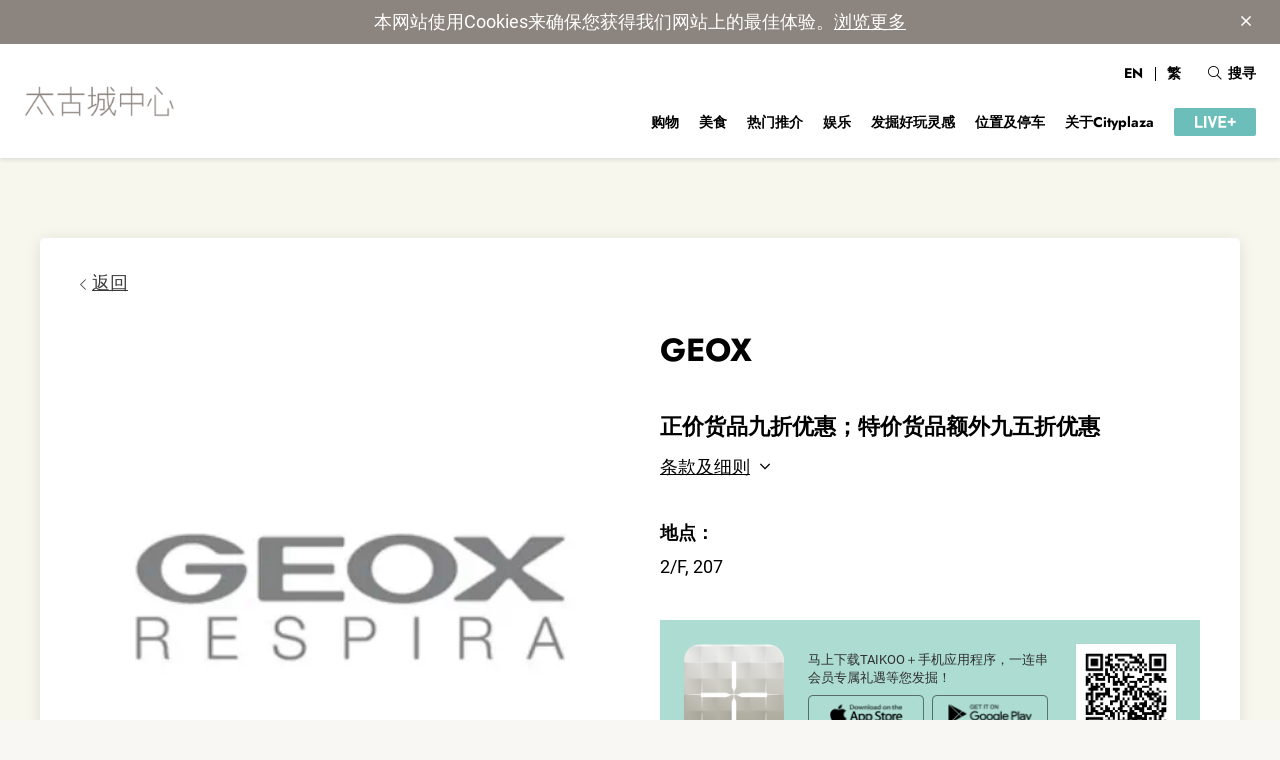

--- FILE ---
content_type: text/html; charset=utf-8
request_url: https://www.cityplaza.com/zh-cn/live-plus/year-round-offers/geox
body_size: 16377
content:


<!DOCTYPE html>
<html class="no-js" lang="zh-CN">
<head>
    
    
    <meta charset="utf-8">
    <meta name="viewport" content="width=device-width,initial-scale=1">
    <meta name="HandheldFriendly" content="true">
        <title>GEOX | 全年优惠 | LIVE+ 太古城中心</title>
        <meta name="description" content="立即享用 GEOX 全年优惠 - 正货品九折优惠；特价货品额外九折优惠">
    <meta name="twitter:card" content="summary">
    <meta name="twitter:title" content="">
    <meta name="twitter:description" content="">
    <meta name="twitter:image" content="">
    <meta name="twitter:image:width" content="">
    <meta name="twitter:image:height" content="">
    <meta property="og:title" content="">
    <meta property="og:type" content="">
    <meta property="og:url" content="https://www.cityplaza.com/zh-cn/live-plus/year-round-offers/geox">
    <meta property="og:image" content="">
    <meta property="og:description" content="">
    <meta property="og:site_name" content="">
    <meta name="application-name" content="Cityplaza 太古城中心">
    <meta name="msapplication-TileColor" content="#ffffff">
    <meta name="msapplication-TileImage" content="/files/Cityplaza/favicon/ms-icon-144x144.png">
    <meta name="theme-color" content="#ffffff">
        <script type="text/javascript" src="/ruxitagentjs_ICANVfqru_10327251022105625.js" data-dtconfig="rid=RID_-1187267671|rpid=778492081|domain=cityplaza.com|reportUrl=/rb_bf50319fdz|app=553543b21fe9d2f1|cuc=f8jnks00|owasp=1|mel=100000|featureHash=ICANVfqru|dpvc=1|lastModification=1765124555340|tp=500,50,0|rdnt=1|uxrgce=1|srbbv=2|agentUri=/ruxitagentjs_ICANVfqru_10327251022105625.js"></script><link rel='alternate' hreflang='en' href='https://www.cityplaza.com/en/live-plus/year-round-offers/geox' />
        <link rel='alternate' hreflang='zh-Hans' href='https://www.cityplaza.com/zh-cn/live-plus/year-round-offers/geox' />
        <link rel='alternate' hreflang='zh-Hant' href='https://www.cityplaza.com/zh-hk/live-plus/year-round-offers/geox' />
        <link rel='alternate' hreflang='x-default' href='https://www.cityplaza.com/zh-hk/live-plus/year-round-offers/geox' />
    <link rel="canonical" href="https://www.cityplaza.com/zh-cn/live-plus/year-round-offers/geox" />

    <link rel="icon" type="image/x-icon" content="/files/Cityplaza/favicon/favicon.ico">
    <link rel="apple-touch-icon" sizes="57x57" href="/files/Cityplaza/favicon/apple-icon-57x57.png">
    <link rel="apple-touch-icon" sizes="60x60" href="/files/Cityplaza/favicon/apple-icon-60x60.png">
    <link rel="apple-touch-icon" sizes="72x72" href="/files/Cityplaza/favicon/apple-icon-72x72.png">
    <link rel="apple-touch-icon" sizes="76x76" href="/files/Cityplaza/favicon/apple-icon-76x76.png">
    <link rel="apple-touch-icon" sizes="114x114" href="/files/Cityplaza/favicon/apple-icon-114x114.png">
    <link rel="apple-touch-icon" sizes="120x120" href="/files/Cityplaza/favicon/apple-icon-120x120.png">
    <link rel="apple-touch-icon" sizes="144x144" href="/files/Cityplaza/favicon/apple-icon-144x144.png">
    <link rel="apple-touch-icon" sizes="152x152" href="/files/Cityplaza/favicon/apple-icon-152x152.png">
    <link rel="apple-touch-icon" sizes="180x180" href="/files/Cityplaza/favicon/apple-icon-180x180.png">
    <link rel="icon" type="image/png" sizes="192x192" href="/files/Cityplaza/favicon/android-icon-192x192.png">
    <link rel="icon" type="image/png" sizes="32x32" href="/files/Cityplaza/favicon/favicon-32x32.png">
    <link rel="icon" type="image/png" sizes="96x96" href="/files/Cityplaza/favicon/favicon-96x96.png">
    <link rel="icon" type="image/png" sizes="16x16" href="/files/Cityplaza/favicon/favicon-16x16.png">
    <link rel="manifest" href="/files/Cityplaza/favicon/manifest.json">

<link rel="stylesheet" href="/files/Cityplaza/styles/main.css?v=20250114">
<link rel="stylesheet" href="/files/Cityplaza/lib/imp-web-player/2.20.3/skins/default/aliplayer-min.css" />

<script type="text/javascript" charset="utf-8" src="/files/Cityplaza/lib/imp-web-player/2.20.3/hls/aliplayer-hls-min.js"></script> 
<script charset="utf-8" type="text/javascript" src="/files/Cityplaza/lib/imp-web-player/2.20.3/aliplayer-min.js"></script>
<script>
	(function (w, d, s, l, i) {
		w[l] = w[l] || []; w[l].push({
			'gtm.start':
				new Date().getTime(), event: 'gtm.js'
		}); var f = d.getElementsByTagName(s)[0],
			j = d.createElement(s), dl = l != 'dataLayer' ? '&l=' + l : ''; j.async = true; j.src =
				'https://www.googletagmanager.com/gtm.js?id=' + i + dl; f.parentNode.insertBefore(j, f);
	})(window, document, 'script', 'dataLayer', 'GTM-NGN6TTR');
</script>
<script>
	Array.prototype.forEach || (Array.prototype.forEach = function (r) { var o, t; if (null == this) throw new TypeError("this is null or not defined"); var n = Object(this), e = n.length >>> 0; if ("function" != typeof r) throw new TypeError(r + " is not a function"); for (1 < arguments.length && (o = arguments[1]), t = 0; t < e;) { var i; t in n && (i = n[t], r.call(o, i, t, n)), t++ } })
</script>
</head>
<body class="zh-CN ">
<noscript>
	<iframe src="https://www.googletagmanager.com/ns.html?id=GTM-NGN6TTR" height="0" width="0" style="display:none;visibility:hidden"></iframe>
</noscript>
    <div class="helper" id="top">
        <div class="xs"></div>
        <div class="sm"></div>
        <div class="md"></div>
        <div class="lg"></div>
        <div class="xl"></div>
    </div>
    <header class="header cityplaza">
    
    <div class="cookies" id="cookies-usage" data-id="splcityplaza" data-val="1">
        <div class="container-fluid">
            <div class="container is-fullhd">
                <div class="cookies__text">
                    本网站使用Cookies来确保您获得我们网站上的最佳体验。<a rel="noopener noreferrer" rel="noopener noreferrer" href="https://www.swireproperties.com/zh-cn/data-privacy-and-security-policy.aspx" target="_blank">浏览更多</a>
                </div><a class="cookies__close" href="#cookies-usage"><i class="fal fa-times" aria-hidden="true" aria-title="Close"></i></a>
            </div>
        </div>
    </div>

    
    <div class="header-lite">
        <div class="container-fluid">
            <div class="navbar">
                <div class="navbar__group">
                    
    <a class="navbar-item navbar-item--back" href="/zh-cn/live-plus/year-round-offers">
        <i class="fal fa-chevron-left" aria-hidden="true"></i>
    </a>

                    <a class="navbar-item navbar-item--logo active" href="/zh-cn/">
                        <img class="logo lazy" src="[data-uri]" alt="Cityplaza" data-src="/-/media/images/cityplaza/website/others/logo/logo-cityplaza-en.ashx?rev=78e7b941727f40d7bb228afc9cb06a14&amp;sc_lang=zh-cn">
                    </a>
                </div>
                <div class="navbar__group">
                    <a class="navbar-item navbar-item--search open-modal" href="/search" data-modal="modal-search">
    <i class="fal fa-search" aria-hidden="true"></i>
</a>

                    
                </div>
            </div>
        </div>
    </div>

    <div class="container-fluid header__container">
        <nav class="navbar" aria-label="main navigation">
            
    <div class="navbar-brand">
        <a class="navbar-item active" href="/zh-cn">
            <img class="logo" src="/-/media/images/cityplaza/website/others/logo/logo-cityplaza-en.ashx?rev=78e7b941727f40d7bb228afc9cb06a14&amp;sc_lang=zh-cn" alt="Cityplaza">
        </a>
    </div>

            <div class="navbar-menu" id="navbarTop">
                <div class="navbar-start">
                    
    <div class="navbar-primary-items">
                        <a class="navbar-item " href=/zh-cn/shop target=_self><span>购物</span></a>
                            <div class="has-dropdown navbar-item">
                                <a class="navbar-item " href=/zh-cn/dine target=_self><span>美食</span></a>
                                <div class="navbar-dropdown submenu submenu--text-1-col">
                                            <a class="navbar-item " href="/zh-cn/dine?key=level&amp;q=cityplaza" target="_self"><span> 太古城中心</span></a>
                                            <a class="navbar-item " href="/zh-cn/dine?key=level&amp;q=taikooshing" target="_self"><span> 太古城</span></a>
                                            <a class="navbar-item " href="/zh-cn/dine?key=level&amp;q=taikooplace" target="_self"><span> 太古坊</span></a>
                                </div>
                            </div>
                        <a class="navbar-item " href=/zh-cn/whatshot target=_self><span>热门推介</span></a>
                        <div class="has-dropdown navbar-item">
                            <a class="navbar-item "  ><span>娱乐</span></a>
                                <div class="navbar-dropdown submenu submenu--2-img-col">
                                        <a class="submenu__item" href="/zh-cn/movie-movie" target="_self">
                                            <div class="submenu__item__img">
                                                <img class="responsive-img lazy" alt="MOViE MOViE" src="[data-uri]" data-src="/-/media/images/cityplaza/website/entertainment/movie-movie/mmicon_134.ashx?bc=white&amp;as=0&amp;db=web&amp;mh=134&amp;mw=134&amp;vs=1&amp;rev=50566eefa41a4275b0534ceffd60fec3&amp;hash=c1e795d00d0d1b6aefed9742e58cc8bf&amp;format=webp">
                                            </div>
                                            <div class="submenu__item__cont">
                                                <div class="submenu__item__cont__title">MOViE MOViE Cityplaza</div>
                                                <div class="submenu__item__cont__desc">
                                                    <div>为影迷提供最意想不到的声、光、画观赏体验，更设艺文空间，将电影融入生活。</div>
                                                    <div class="submenu__item__cta">
                                                        了解更多<i class="fal fa-angle-right" aria-hidden="true"></i>
                                                    </div>
                                                </div>
                                            </div>
                                        </a>
                                        <a class="submenu__item" href="/zh-cn/ice-palace" target="_self">
                                            <div class="submenu__item__img">
                                                <img class="responsive-img lazy" alt="Ice Palace" src="[data-uri]" data-src="/-/media/images/cityplaza/website/menu/dummy/menu_thumbnail_ice_rink.ashx?bc=white&amp;as=0&amp;db=web&amp;mh=134&amp;mw=134&amp;vs=1&amp;rev=-1&amp;hash=6cc5c887a7fc719ba5c520fff20604fb&amp;format=webp">
                                            </div>
                                            <div class="submenu__item__cont">
                                                <div class="submenu__item__cont__title">冰上皇宫</div>
                                                <div class="submenu__item__cont__desc">
                                                    <div>以崭新的设备和数码化的服务，为你带来无与伦比的溜冰体验。</div>
                                                    <div class="submenu__item__cta">
                                                        了解更多<i class="fal fa-angle-right" aria-hidden="true"></i>
                                                    </div>
                                                </div>
                                            </div>
                                        </a>
                                </div>
                        </div>
                        <a class="navbar-item " href=/zh-cn/plan-your-day target=_self><span>发掘好玩灵感</span></a>
                            <div class="has-dropdown navbar-item">
                                <a class="navbar-item "  ><span>位置及停车</span></a>
                                <div class="navbar-dropdown submenu submenu--text-1-col">
                                            <a class="navbar-item " href="/zh-cn/location-and-parking/how-to-get-here" target="_self"><span> 前往方法</span></a>
                                            <a class="navbar-item " href="/zh-cn/location-and-parking/free-parking" target="_self"><span> 停车场</span></a>
                                </div>
                            </div>
                            <div class="has-dropdown navbar-item">
                                <a class="navbar-item "  ><span>关于Cityplaza</span></a>
                                <div class="navbar-dropdown submenu submenu--text-1-col">
                                            <a class="navbar-item " href="/zh-cn/about-cityplaza/intro-contact-us" target="_self"><span> 基本信息</span></a>
                                            <a class="navbar-item " href="/zh-cn/about-cityplaza/services" target="_self"><span> 商场服务</span></a>
                                            <a class="navbar-item " href="/zh-cn/about-cityplaza/floor-plan?level=l2" target="_self"><span> 商场平面导视图</span></a>
                                            <a class="navbar-item " href="/zh-cn/about-cityplaza/the-community" target="_self"><span> 探索太古</span></a>
                                </div>
                            </div>

            <a class="navbar-item is-last-primary-item live-plus" href="/zh-cn/live-plus" target="_blank">
                <img class="off lazy" src="[data-uri]" alt="LIVE+" data-src="/-/media/images/cityplaza/website/others/logo/logo-live-plus-1.ashx?rev=-1">
                <img class="on lazy" src="[data-uri]" alt="LIVE+" data-src="/-/media/images/cityplaza/website/others/logo/logo-live-plus-hover-1.ashx?rev=-1">
            </a>
    </div>

                </div>                
                <div class="navbar-end">
                    
        <a class="navbar-item navbar-secondary-item navbar-lang-item is-hidden-mobile is-hidden-tablet-only is-block-desktop" href="/en/live-plus/year-round-offers/geox" target="_self">EN</a>
        <a class="navbar-item navbar-secondary-item navbar-lang-item is-hidden-mobile is-hidden-tablet-only is-block-desktop" href="/zh-hk/live-plus/year-round-offers/geox" target="_self">繁</a>

<a class="navbar-item navbar-secondary-item is-hidden-mobile is-hidden-tablet-only is-block-desktop open-modal" href="/search" target="_self" data-modal="modal-search">
    <i class="fal fa-search" aria-hidden="true"></i>搜寻
</a>
<div class="search-trigger"></div>
                </div>
            </div>
            <div class="navbar-mask"></div>
        </nav>
    </div>
</header>        
    
<div class="backdrop lazy backdrop--skip-header"></div>

    <div id="content">
        



<div class="content-block is-relative">
    <div class="tenant-info container">
        <div class="tenant-info__container">
            <input class="tenant-info__toggler" name="tenant-info-extra" id="tenant-info-extra" type="checkbox">
            <div class="columns">
                <div class="column is-6">
                    <div class="carousel carousel--tenant container" data-time="0">
                        <div class="carousel--tenant__main carousel__container swiper-container" data-slides="1">
                            <div class="carousel__wrapper swiper-wrapper">
                                        <div class="carousel__slide swiper-slide">
                                            <div class="carousel__slide__wrapper">
                                                <div class="carousel__slide__img">
                                                    <img class="responsive-img lazy" src="[data-uri]" alt="offer img alt" data-src="/-/media/images/cityplaza/yearroundoffer/10-off-on-regular-priced-items-extra-5-off-on-discounted-items-965/geoxyro2021-1.ashx?bc=white&amp;as=0&amp;db=web&amp;mh=300&amp;mw=400&amp;vs=1&amp;rev=-1&amp;hash=1c9224a1f404a5d505fda782379a7818&amp;format=webp" data-srcset="/-/media/images/cityplaza/yearroundoffer/10-off-on-regular-priced-items-extra-5-off-on-discounted-items-965/geoxyro2021-1.ashx?bc=white&amp;as=0&amp;db=web&amp;mh=300&amp;mw=400&amp;vs=1&amp;rev=-1&amp;hash=1c9224a1f404a5d505fda782379a7818&amp;format=webp 480w, /-/media/images/cityplaza/yearroundoffer/10-off-on-regular-priced-items-extra-5-off-on-discounted-items-965/geoxyro2021-1.ashx?bc=white&amp;as=0&amp;db=web&amp;mh=450&amp;mw=600&amp;vs=1&amp;rev=-1&amp;hash=cc2a0213100656368dbe4fd872a7fca5&amp;format=webp 700w, /-/media/images/cityplaza/yearroundoffer/10-off-on-regular-priced-items-extra-5-off-on-discounted-items-965/geoxyro2021-1.ashx?bc=white&amp;as=0&amp;db=web&amp;mh=720&amp;mw=960&amp;vs=1&amp;rev=-1&amp;hash=81d891802475075dee785265865489e5&amp;format=webp 1280w">
                                                </div>
                                            </div>
                                        </div>
                            </div>
                        </div>
                        <div class="carousel--tenant__thumbs carousel__container swiper-container">
                            <div class="carousel__wrapper swiper-wrapper">
                                        <div class="carousel__slide swiper-slide">
                                            <div class="carousel__slide__wrapper">
                                                <div class="carousel__slide__img">
                                                    <img class="responsive-img lazy" src="[data-uri]" alt="offer img alt" data-src="/-/media/images/cityplaza/yearroundoffer/10-off-on-regular-priced-items-extra-5-off-on-discounted-items-965/geoxyro2021-1.ashx?bc=white&amp;as=0&amp;db=web&amp;mh=300&amp;mw=400&amp;vs=1&amp;rev=-1&amp;hash=1c9224a1f404a5d505fda782379a7818&amp;format=webp" data-srcset="/-/media/images/cityplaza/yearroundoffer/10-off-on-regular-priced-items-extra-5-off-on-discounted-items-965/geoxyro2021-1.ashx?bc=white&amp;as=0&amp;db=web&amp;mh=300&amp;mw=400&amp;vs=1&amp;rev=-1&amp;hash=1c9224a1f404a5d505fda782379a7818&amp;format=webp 480w, /-/media/images/cityplaza/yearroundoffer/10-off-on-regular-priced-items-extra-5-off-on-discounted-items-965/geoxyro2021-1.ashx?bc=white&amp;as=0&amp;db=web&amp;mh=450&amp;mw=600&amp;vs=1&amp;rev=-1&amp;hash=cc2a0213100656368dbe4fd872a7fca5&amp;format=webp 700w, /-/media/images/cityplaza/yearroundoffer/10-off-on-regular-priced-items-extra-5-off-on-discounted-items-965/geoxyro2021-1.ashx?bc=white&amp;as=0&amp;db=web&amp;mh=720&amp;mw=960&amp;vs=1&amp;rev=-1&amp;hash=81d891802475075dee785265865489e5&amp;format=webp 1280w">
                                                </div>
                                            </div>
                                        </div>
                            </div>
                            <div class="carousel__nav carousel__nav--prev"><i class="fal fa-angle-left" aria-hidden="true"></i></div>
                            <div class="carousel__nav carousel__nav--next"><i class="fal fa-angle-right" aria-hidden="true"></i></div>
                        </div>
                    </div>
                </div>
                <div class="column is-6">
                    <div class="tenant-info__yro">
                            <h1 class="tenant-info__yro__tenant">
                                GEOX
                            </h1>
                                                    <div class="tenant-info__yro__offer">
                                    <div class="tenant-info__yro__offer__item" data-offer_id="965" data-offer_name="10-off-on-regular-priced-items-extra-5-off-on-discounted-items-965" data-offer_category="cash_gift_voucher"
                                         data-offer_sub_category="fashion" data-offer_type="year-round-offers" data-tenant_name="geox" data-tenant_id="5055">
                                            <div class="tenant-info__yro__offer__item__title">
                                                正价货品九折优惠；特价货品额外九五折优惠
                                            </div>
                                                                                                                                                                    <div class="tenant-info__tnc">
                                                <input class="tenant-info__tnc__checkbox" type="checkbox" name="tenant-info__yro__tnc" id="tenant-info__yro__tnc1">
                                                <label class="tenant-info__tnc__toggler" for="tenant-info__yro__tnc1">
                                                    <span>条款及细则</span><i class="fal fa-angle-down" aria-hidden="true"></i>
                                                </label>
                                                <div class="tenant-info__tnc__rte">
                                                    1.	此优惠有效期至2026年12月31日。<br />
2.	礼遇唯LIVE+会员专享。<br />
3.	LIVE+会员必须于TAIKOO+流动应用程式内登入其LIVE+会员帐户，并向店员出示相关全年优惠详细页面进行兑换。<br />
4.	必须登记成为GEOX Benefeet会员。<br />
5.	此优惠不适用于指定货品、袜子、鞋履护理及鞋垫货品，不可与其他优惠同时使用。<br />
6.	此优惠只适用于太古城中心分店。<br />
7.	优惠详情请向店员查询。<br />
8.	如有任何争议，以太古地产管理有限公司及Geox Asia Pacific Ltd. 之决定为准。
                                                </div>
                                            </div>
                                                                            </div>
                            </div>
                                                    <div class="tenant-info__gift__info">
                                <div class="tenant-info__gift__info__item tenant-info__gift__info__location">
                                    <div class="tenant-info__gift__info__item__title">
                                        地点：
                                    </div>
                                    <div class="tenant-info__gift__info__item__text">
                                        2/F, 207
                                    </div>
                                </div>
                            </div>
                                                <!-- start: .tenant-info__gift__remarks-->
                        


<div class="tenant-info__gift__remarks">
    <div class="app-download app-download--inline">
        <div class="app-download__content">
            <div class="container">
                <div class="columns is-gapless is-mobile is-vcentered">
                    <div class="column is-narrow">
                        <a class="app-download__icon" href="https://taikooplus.onelink.me/2gAU/554d99b0" target="_blank">
                            <img class="lazy" src="[data-uri]" alt="Download T+ mobile app" data-src="/-/media/images/cityplaza/cityplazalite/app-download/app_store_1024_1x.ashx?rev=-1">
                        </a>
                    </div>
                    <div class="column">
                            <div class="app-download__text">马上下载TAIKOO＋手机应用程序，一连串会员专属礼遇等您发掘！</div>
                        <div class="app-download__badges">
                            <a class="app-download__badge" href="https://taikooplus.onelink.me/2gAU/554d99b0" target="_blank">
                                <img class="lazy" src="[data-uri]" alt="Download from App Store" data-src="/-/media/images/cityplaza/website/liveplus/app-download/app-store-badge.ashx?rev=-1">
                            </a>
                            <a class="app-download__badge" href="https://taikooplus.onelink.me/2gAU/554d99b0" target="_blank">
                                <img class="lazy" src="[data-uri]" alt="Download from Google Play Store" data-src="/-/media/images/cityplaza/website/liveplus/app-download/play-store-badge.ashx?rev=-1">
                            </a>
                        </div>
                    </div>
                    <div class="column is-narrow">
                        <div class="app-download__qr">
                            <img class="lazy" src="[data-uri]" alt="QR Code" data-src="[data-uri]">
                        </div>
                    </div>
                </div>
            </div>
        </div>
    </div>
</div>

                        <!-- end: .tenant-info__gift__remarks-->
                    </div>
                </div>
            </div>
        </div>
    </div>
    
    <div class="header-desktop-back">
        <a class="header-desktop-back__link" href="/zh-cn/live-plus/year-round-offers"><i class="fal fa-chevron-left" aria-hidden="true"></i><span>返回</span></a>
    </div>

</div>

        <div class="back-to-top">
            <div class="back-to-top__button"><i class="fas fa-chevron-up" aria-hidden="true"></i><span class="text">BACK TO TOP</span></div>
        </div>
        <footer class="footer">
    <div class="container is-fluid">       
        
    <div class="columns is-multiline">
        <div class="column is-12-tablet-only is-5-desktop">
            <div class="columns is-vcentered">
                    <div class="column is-narrow is-12-tablet-only">
                        <div class="dropdown is-up is-hoverable is-block">
                            <div class="dropdown-trigger">
                                <button class="button is-fullwidth" aria-haspopup="true" aria-controls="outbound-menu">
                                    <span>太古地产相关网站</span>
                                    <span class="icon"><i class="fal fa-angle-down" aria-hidden="true"></i></span>
                                </button>
                            </div>
                            <div class="dropdown-menu" id="outbound-menu" role="menu">
                                <div class="dropdown-content">
                                            <a class="dropdown-item" href="https://www.swireproperties.com/zh-cn/" target="_blank">太古地产</a>
                                            <a class="dropdown-item" href="https://www.citygateoutlets.com.hk/zh-cn.aspx" target="_blank">东荟城名店仓</a>
                                            <a class="dropdown-item" href="https://www.pacificplace.com.hk/zh-cn" target="_blank">太古广场</a>
                                            <a class="dropdown-item" href="https://www.swirehotels.com/sc/" target="_blank">太古酒店</a>
                                            <a class="dropdown-item" href="http://www.taikoohui.com/zh-CN" target="_blank">广州太古汇</a>
                                            <a class="dropdown-item" href="http://www.taikooli-chengdu.com/zh-CN/" target="_blank">成都太古里</a>
                                            <a class="dropdown-item" href="https://www.taikooliqiantan.com/index.html" target="_blank">前滩太古里</a>
                                            <a class="dropdown-item" href="https://www.taikoolisanlitun.com/#/" target="_blank">三里屯太古里</a>
                                            <a class="dropdown-item" href="https://www.taikooplace.com/zh-hk" target="_blank">太古坊</a>
                                            <a class="dropdown-item" href="https://www.theheadlandresidences.hk/living" target="_blank">海德园</a>
                                </div>
                            </div>
                        </div>
                    </div>

                    <div class="column is-hidden-mobile is-hidden-tablet-only">
                        <ul class="footer__sns">
                                    <li><a class="footer__sns__item" href="https://www.facebook.com/cityplazahk" target="_blank"><i class="fab fa-facebook-f" aria-hidden="true"></i></a></li>
                                    <li><a class="footer__sns__item" href="https://www.instagram.com/cityplazahk/" target="_blank"><i class="fab fa-instagram" aria-hidden="true"></i></a></li>
                                    <li><a class="footer__sns__item" href="https://www.youtube.com/user/cityplazahk" target="_blank"><i class="fab fa-youtube" aria-hidden="true"></i></a></li>
                        </ul>
                    </div>
            </div>
        </div>
        <div class="column is-12-tablet is-7-desktop has-text-right-desktop">
            <div class="columns is-multiline footer__links">
                <div class="column is-12-tablet-only is-narrow has-text-right-desktop">
                        <ul class="footer__sitenav">
                                    <li><a class="footer__sitenav__item" href="https://www.swireproperties.com/zh-cn/copyright.aspx" target="_blank">版权声明</a></li>
                                    <li><a class="footer__sitenav__item" href="https://www.swireproperties.com/zh-cn/disclaimer.aspx" target="_blank">免责条款</a></li>
                                    <li><a class="footer__sitenav__item" href="https://www.swireproperties.com/zh-cn/privacy-policy" target="_blank">隐私政策</a></li>
                        </ul>

<p>&copy; 2026 太古地产有限公司版权所有</p>
                </div>
                    <div class="column is-12-tablet-only footer__spl">
                        <a class="is-inline-block" href="https://www.swireproperties.com/zh-cn/" target="_blank">
                            <img class="logo lazy" src="[data-uri]" alt="Swire Properties Limited" data-src="/-/media/images/cityplaza/website/others/logo/swire_footer_logo_v4.ashx?rev=0f251b878b214f48bfd4a626874cd552&amp;sc_lang=zh-cn">
                        </a>
                    </div>
            </div>
        </div>
    </div>

    </div>
</footer>
    </div>
    <div class="mobile-navigation" aria-label="mobile navigation">
    <input class="navbar-opener" type="checkbox" name="navopener" id="navopener" value="open">    
    
        <div class="mobile-navigation__tabbar">
                    <a class="mobile-navigation__tabbar__item" href=/zh-cn/shop target=_self>
                        <img class="lazy" src="[data-uri]" alt="" data-src="/-/media/images/cityplaza/website/others/svg-icons/mobile-menu/shop.ashx?rev=-1">
                        <span>购物</span>
                    </a>
                    <a class="mobile-navigation__tabbar__item" href=/zh-cn/dine target=_self>
                        <img class="lazy" src="[data-uri]" alt="" data-src="/-/media/images/cityplaza/website/others/svg-icons/mobile-menu/dine.ashx?rev=-1">
                        <span>美食</span>
                    </a>
            <div class="mobile-navigation__tabbar__item">
                <label class="mobile-navigation__tabbar__item__trigger" for="navopener" aria-label="menu" aria-expanded="false" data-target="mobileNav">
                    <i class="fal fa-bars off" aria-hidden="true"></i>
                    <i class="fal fa-times on" aria-hidden="true"></i>
                </label>
            </div>
                        <a class="mobile-navigation__tabbar__item" href=/zh-cn/location-and-parking/free-parking target=_self>
                                <img class="lazy" src="[data-uri]" alt="" data-src="/-/media/images/cityplaza/website/others/svg-icons/mobile-menu/parking.ashx?rev=-1">
                            <span>停车场</span>
                        </a>
                        <a class="mobile-navigation__tabbar__item" href=/zh-cn/whatshot target=_self>
                                <img class="lazy" src="[data-uri]" alt="" data-src="/-/media/images/cityplaza/website/others/svg-icons/mobile-menu/happening.ashx?rev=-1">
                            <span>热门推介</span>
                        </a>
        </div>
    <div class="mobile-navigation__menu" id="mobileNav">
        <div class="mobile-navigation__menu__header">
                <a class="mobile-navigation__menu__header__item" href="/zh-cn/" target="_self">
                    <img class="logo lazy" src="[data-uri]" alt="Cityplaza" data-src="/-/media/images/cityplaza/website/others/logo/logo-cityplaza-white-en.ashx?rev=9d18e2cc66ac4228830b68c40e8b1f64&amp;sc_lang=zh-cn">
                </a>

                <a class="mobile-navigation__menu__header__item" href="/zh-cn/live-plus" target="_blank">
                    <img class="off lazy" src="[data-uri]" alt="" data-src="/-/media/images/cityplaza/website/others/logo/logo-live-plus-1.ashx?rev=-1">
                    <img class="on lazy" src="[data-uri]" alt="LIVE+" data-src="/-/media/images/cityplaza/website/others/logo/logo-live-plus-hover-1.ashx?rev=-1">
                </a>
        </div>
        <div class="mobile-navigation__menu__body">
                            <a class="mobile-navigation__menu__body__item " href=/zh-cn/shop target=_self><span>购物</span></a>
                            <a class="mobile-navigation__menu__body__item " href=/zh-cn/dine target=_self><span>美食</span></a>
                            <a class="mobile-navigation__menu__body__item " href=/zh-cn/whatshot target=_self><span>热门推介</span></a>
                        <div class="mobile-navigation__menu__body__item has-submenu" data-items="2">
                            <input class="submenu-toggler" type="checkbox" id="menu4" name="menu4">
                            <label class="mobile-navigation__menu__body__item " for="menu4" data-href="">
                                <span>娱乐</span>
                                <i class="fal fa-chevron-down submenu-toggler__indicator" aria-hidden="true"></i>
                            </label>
                            <div class="mobile-navigation__menu__body__item__submenu">
                                        <a class="mobile-navigation__menu__body__item " href="/zh-cn/movie-movie" target="_self"><span>MOViE MOViE Cityplaza</span></a>
                                        <a class="mobile-navigation__menu__body__item " href="/zh-cn/ice-palace" target="_self"><span>太古城中心冰上皇宫</span></a>
                            </div>
                        </div>
                            <a class="mobile-navigation__menu__body__item " href=/zh-cn/plan-your-day target=_self><span>发掘好玩灵感</span></a>
                        <div class="mobile-navigation__menu__body__item has-submenu" data-items="2">
                            <input class="submenu-toggler" type="checkbox" id="menu6" name="menu6">
                            <label class="mobile-navigation__menu__body__item " for="menu6" data-href="">
                                <span>位置及停车</span>
                                <i class="fal fa-chevron-down submenu-toggler__indicator" aria-hidden="true"></i>
                            </label>
                            <div class="mobile-navigation__menu__body__item__submenu">
                                        <a class="mobile-navigation__menu__body__item " href="/zh-cn/location-and-parking/how-to-get-here" target="_self"><span>前往方法</span></a>
                                        <a class="mobile-navigation__menu__body__item " href="/zh-cn/location-and-parking/free-parking" target="_self"><span>停车场</span></a>
                            </div>
                        </div>
                        <div class="mobile-navigation__menu__body__item has-submenu" data-items="4">
                            <input class="submenu-toggler" type="checkbox" id="menu7" name="menu7">
                            <label class="mobile-navigation__menu__body__item " for="menu7" data-href="">
                                <span>关于太古城中心</span>
                                <i class="fal fa-chevron-down submenu-toggler__indicator" aria-hidden="true"></i>
                            </label>
                            <div class="mobile-navigation__menu__body__item__submenu">
                                        <a class="mobile-navigation__menu__body__item " href="/zh-cn/about-cityplaza/services" target="_self"><span>商场服务</span></a>
                                        <a class="mobile-navigation__menu__body__item " href="/zh-cn/about-cityplaza/floor-plan?level=l2" target="_self"><span>商场平面导视图</span></a>
                                        <a class="mobile-navigation__menu__body__item " href="/zh-cn/about-cityplaza/intro-contact-us" target="_self"><span>基本信息</span></a>
                                        <a class="mobile-navigation__menu__body__item " href="/zh-cn/about-cityplaza/the-community" target="_self"><span>探索太古</span></a>
                            </div>
                        </div>

                <ul class="mobile-navigation__menu__body__sns">
                            <li class="mobile-navigation__menu__body__sns__item">
                                <a class="mobile-navigation__menu__body__sns__link is-first" href="https://www.facebook.com/cityplazahk" target="_blank"><i class="fab fa-facebook-f" aria-hidden="true"></i></a>
                            </li>
                            <li class="mobile-navigation__menu__body__sns__item">
                                <a class="mobile-navigation__menu__body__sns__link is-first" href="https://www.instagram.com/cityplazahk/" target="_blank"><i class="fab fa-instagram" aria-hidden="true"></i></a>
                            </li>
                            <li class="mobile-navigation__menu__body__sns__item">
                                <a class="mobile-navigation__menu__body__sns__link is-first" href="https://www.youtube.com/user/cityplazahk" target="_blank"><i class="fab fa-youtube" aria-hidden="true"></i></a>
                            </li>
                </ul>

                <ul class="mobile-navigation__menu__body__lang">

                        <li class="mobile-navigation__menu__body__lang__item"><a class="mobile-navigation__menu__body__lang__link" href="/en/live-plus/year-round-offers/geox" target=""><span>EN</span></a></li>
                        <li class="mobile-navigation__menu__body__lang__item"><a class="mobile-navigation__menu__body__lang__link" href="/zh-hk/live-plus/year-round-offers/geox" target=""><span>繁</span></a></li>
                </ul>
        </div>
    </div>

</div>
    
    <div class="modal modal--search" id="modal-search">
        <div class="modal-background"></div>
        <div class="modal-card">
            <header class="modal-card-head">
                <div class="modal-card-title"></div>
                <button class="is-ghost close-modal" aria-label="close"><i class="fal fa-times" aria-hidden="true"></i></button>
            </header>
            <div class="modal-card-body">
                <div class="form-input">

                    <form class="search-form modal-search-form" novalidate autocomplete="off" id="query" name="query" action="/zh-cn/search" method="GET">
                        <div class="field">
                            <div class="control">
                                <input class="input input-search" type="text" id="navquery" name="q"
                                       placeholder="搜寻"
                                       maxlength="100"
                                       required
                                       data-validate="isFilled|isTypeaheadValue"
                                       data-api="/api/cityplaza/searchv2/PopUpSearch"
                                       data-error="Warning message to be provided here"
                                       data-error-api="暂时未能连接至网络，请稍後再试。"
                                       data-search-all>
                            </div>
                            <div class="control control--reset">
                                <button class="icon input-reset" type="reset"><i class="fal fa-times" aria-hidden="true"></i></button>
                            </div>
                            <div class="control">
                                <button class="icon submit" type="submit"><i class="fal fa-search" aria-hidden="true"></i></button>
                            </div>
                        </div>
                    </form>
                </div>
                <div class="search-typeahead" data-id="navquery">
                    <div class="search-typeahead__body"></div>
                    <div class="search-typeahead__body__error"></div>
                </div>
                <div class="hot-search">
                    <div class="hot-search__title">热门搜寻</div>
                        <div class="buttons">
                                <a class="button" href="/zh-cn/search?q=停车优惠">停车优惠</a>
                        </div>
                </div>
                <div class="inspire">
                    <h5 class="inspire__title">发掘好玩灵感</h5>
                        <div class="inspire__tiles">
                                <div class="inspire__tiles__item">
                                    <a class="inspire__tiles__item__wrapper" href="/zh-cn/plan-your-day/best-bestie-time">
                                        <div class="inspire__tiles__item__img">

                                            <img class="responsive-img lazy"
                                                 src="[data-uri]"
                                                 alt=""
                                                 data-src="/-/media/images/cityplaza/website/planner/bestbesties/planyourday_bestbestietime_hero.ashx?bc=white&amp;as=0&amp;db=web&amp;mh=300&amp;mw=400&amp;vs=1&amp;rev=-1&amp;hash=259b3429e1cf514f330ed5ea6138689d&amp;format=webp"
                                                 data-srcset="/-/media/images/cityplaza/website/planner/bestbesties/planyourday_bestbestietime_hero.ashx?bc=white&amp;as=0&amp;db=web&amp;mh=300&amp;mw=400&amp;vs=1&amp;rev=-1&amp;hash=259b3429e1cf514f330ed5ea6138689d&amp;format=webp 480w, /-/media/images/cityplaza/website/planner/bestbesties/planyourday_bestbestietime_hero.ashx?bc=white&amp;as=0&amp;db=web&amp;mh=300&amp;mw=400&amp;vs=1&amp;rev=-1&amp;hash=259b3429e1cf514f330ed5ea6138689d&amp;format=webp 700w, /-/media/images/cityplaza/website/planner/bestbesties/planyourday_bestbestietime_hero.ashx?bc=white&amp;as=0&amp;db=web&amp;mh=300&amp;mw=400&amp;vs=1&amp;rev=-1&amp;hash=259b3429e1cf514f330ed5ea6138689d&amp;format=webp 1280w">
                                        </div>
                                            <div class="inspire__tiles__item__desc">
                                                三五知己齐放纵
                                            </div>
                                    </a>
                                </div>
                                <div class="inspire__tiles__item">
                                    <a class="inspire__tiles__item__wrapper" href="/zh-cn/plan-your-day/its-family-day">
                                        <div class="inspire__tiles__item__img">

                                            <img class="responsive-img lazy"
                                                 src="[data-uri]"
                                                 alt=""
                                                 data-src="/-/media/images/cityplaza/website/planner/family/planyourday_family_hero.ashx?bc=white&amp;as=0&amp;db=web&amp;mh=300&amp;mw=400&amp;vs=1&amp;rev=-1&amp;hash=ca0546768837e906151e94d3f182be44&amp;format=webp"
                                                 data-srcset="/-/media/images/cityplaza/website/planner/family/planyourday_family_hero.ashx?bc=white&amp;as=0&amp;db=web&amp;mh=300&amp;mw=400&amp;vs=1&amp;rev=-1&amp;hash=ca0546768837e906151e94d3f182be44&amp;format=webp 480w, /-/media/images/cityplaza/website/planner/family/planyourday_family_hero.ashx?bc=white&amp;as=0&amp;db=web&amp;mh=300&amp;mw=400&amp;vs=1&amp;rev=-1&amp;hash=ca0546768837e906151e94d3f182be44&amp;format=webp 700w, /-/media/images/cityplaza/website/planner/family/planyourday_family_hero.ashx?bc=white&amp;as=0&amp;db=web&amp;mh=300&amp;mw=400&amp;vs=1&amp;rev=-1&amp;hash=ca0546768837e906151e94d3f182be44&amp;format=webp 1280w">
                                        </div>
                                            <div class="inspire__tiles__item__desc">
                                                一家大小来放电
                                            </div>
                                    </a>
                                </div>
                                <div class="inspire__tiles__item">
                                    <a class="inspire__tiles__item__wrapper" href="/zh-cn/plan-your-day/lets-call-it-a-date">
                                        <div class="inspire__tiles__item__img">

                                            <img class="responsive-img lazy"
                                                 src="[data-uri]"
                                                 alt=""
                                                 data-src="/-/media/images/cityplaza/website/planner/dating/planyourday_couple_hero.ashx?bc=white&amp;as=0&amp;db=web&amp;mh=300&amp;mw=400&amp;vs=1&amp;rev=-1&amp;hash=d0d0a8d70a130310dfe93b0bd538abf0&amp;format=webp"
                                                 data-srcset="/-/media/images/cityplaza/website/planner/dating/planyourday_couple_hero.ashx?bc=white&amp;as=0&amp;db=web&amp;mh=300&amp;mw=400&amp;vs=1&amp;rev=-1&amp;hash=d0d0a8d70a130310dfe93b0bd538abf0&amp;format=webp 480w, /-/media/images/cityplaza/website/planner/dating/planyourday_couple_hero.ashx?bc=white&amp;as=0&amp;db=web&amp;mh=300&amp;mw=400&amp;vs=1&amp;rev=-1&amp;hash=d0d0a8d70a130310dfe93b0bd538abf0&amp;format=webp 700w, /-/media/images/cityplaza/website/planner/dating/planyourday_couple_hero.ashx?bc=white&amp;as=0&amp;db=web&amp;mh=300&amp;mw=400&amp;vs=1&amp;rev=-1&amp;hash=d0d0a8d70a130310dfe93b0bd538abf0&amp;format=webp 1280w">
                                        </div>
                                            <div class="inspire__tiles__item__desc">
                                                二人甜蜜放闪
                                            </div>
                                    </a>
                                </div>
                                <div class="inspire__tiles__item">
                                    <a class="inspire__tiles__item__wrapper" href="/zh-cn/plan-your-day/slow-down-and-enjoy-life">
                                        <div class="inspire__tiles__item__img">

                                            <img class="responsive-img lazy"
                                                 src="[data-uri]"
                                                 alt="太古城中心慢活时光"
                                                 data-src="/-/media/images/cityplaza/website/planner/metime/slowdown_784x584.ashx?bc=white&amp;as=0&amp;db=web&amp;mh=300&amp;mw=400&amp;vs=1&amp;rev=0260c2f4c24747df92f102c8d7989b89&amp;hash=6d31612a225159d375ec14fcc9a424af&amp;format=webp"
                                                 data-srcset="/-/media/images/cityplaza/website/planner/metime/slowdown_784x584.ashx?bc=white&amp;as=0&amp;db=web&amp;mh=300&amp;mw=400&amp;vs=1&amp;rev=0260c2f4c24747df92f102c8d7989b89&amp;hash=6d31612a225159d375ec14fcc9a424af&amp;format=webp 480w, /-/media/images/cityplaza/website/planner/metime/slowdown_784x584.ashx?bc=white&amp;as=0&amp;db=web&amp;mh=300&amp;mw=400&amp;vs=1&amp;rev=0260c2f4c24747df92f102c8d7989b89&amp;hash=6d31612a225159d375ec14fcc9a424af&amp;format=webp 700w, /-/media/images/cityplaza/website/planner/metime/slowdown_784x584.ashx?bc=white&amp;as=0&amp;db=web&amp;mh=300&amp;mw=400&amp;vs=1&amp;rev=0260c2f4c24747df92f102c8d7989b89&amp;hash=6d31612a225159d375ec14fcc9a424af&amp;format=webp 1280w">
                                        </div>
                                            <div class="inspire__tiles__item__desc">
                                                慢活放空一下午
                                            </div>
                                    </a>
                                </div>
                        </div>
                    <div class="inspire__cta"><a class="button is-reversed is-outlined" href="/zh-cn/plan-your-day">更多节目安排</a></div>
                </div>
            </div>
        </div>
    </div>


<script src="/files/Cityplaza/scripts/plugins.js?v=20250114"></script>
<script src="/files/Cityplaza/scripts/main.js?v=20250114"></script>
    
<script type="text/javascript" src="/_Incapsula_Resource?SWJIYLWA=719d34d31c8e3a6e6fffd425f7e032f3&ns=2&cb=1058237818" async></script></body>
</html>

--- FILE ---
content_type: text/css
request_url: https://www.cityplaza.com/files/Cityplaza/styles/main.css?v=20250114
body_size: 136547
content:
/*! bulma.io v0.9.4 | MIT License | github.com/jgthms/bulma */.button,.file-cta,.file-name,.input,.pagination-ellipsis,.pagination-link,.pagination-next,.pagination-previous,.select select,.textarea{-moz-appearance:none;-webkit-appearance:none;align-items:center;border:1px solid transparent;border-radius:2px;box-shadow:none;display:inline-flex;font-size:1rem;height:2.5em;justify-content:flex-start;line-height:1.5;padding:calc(.5em - 1px) calc(.75em - 1px);position:relative;vertical-align:top}.button:active,.button:focus,.file-cta:active,.file-cta:focus,.file-name:active,.file-name:focus,.input:active,.input:focus,.is-active.button,.is-active.file-cta,.is-active.file-name,.is-active.input,.is-active.pagination-ellipsis,.is-active.pagination-link,.is-active.pagination-next,.is-active.pagination-previous,.is-active.textarea,.is-focused.button,.is-focused.file-cta,.is-focused.file-name,.is-focused.input,.is-focused.pagination-ellipsis,.is-focused.pagination-link,.is-focused.pagination-next,.is-focused.pagination-previous,.is-focused.textarea,.pagination-ellipsis:active,.pagination-ellipsis:focus,.pagination-link:active,.pagination-link:focus,.pagination-next:active,.pagination-next:focus,.pagination-previous:active,.pagination-previous:focus,.select select.is-active,.select select.is-focused,.select select:active,.select select:focus,.textarea:active,.textarea:focus{outline:none}.button[disabled],.file-cta[disabled],.file-name[disabled],.input[disabled],.pagination-ellipsis[disabled],.pagination-link[disabled],.pagination-next[disabled],.pagination-previous[disabled],.select fieldset[disabled] select,.select select[disabled],.textarea[disabled],fieldset[disabled] .button,fieldset[disabled] .file-cta,fieldset[disabled] .file-name,fieldset[disabled] .input,fieldset[disabled] .pagination-ellipsis,fieldset[disabled] .pagination-link,fieldset[disabled] .pagination-next,fieldset[disabled] .pagination-previous,fieldset[disabled] .select select,fieldset[disabled] .textarea{cursor:not-allowed}.breadcrumb,.button,.file,.is-unselectable,.pagination-ellipsis,.pagination-link,.pagination-next,.pagination-previous,.tabs{-webkit-touch-callout:none;-webkit-user-select:none;-moz-user-select:none;user-select:none}.navbar-link:not(.is-arrowless):after,.select:not(.is-multiple):not(.is-loading):after{border:3px solid transparent;border-radius:2px;border-right:0;border-top:0;content:" ";display:block;height:.625em;margin-top:-.4375em;pointer-events:none;position:absolute;top:50%;transform:rotate(-45deg);transform-origin:center;width:.625em}.block:not(:last-child),.box:not(:last-child),.breadcrumb:not(:last-child),.content:not(:last-child),.level:not(:last-child),.message:not(:last-child),.notification:not(:last-child),.pagination:not(:last-child),.progress:not(:last-child),.subtitle:not(:last-child),.table-container:not(:last-child),.table:not(:last-child),.tabs:not(:last-child),.title:not(:last-child){margin-bottom:1.5rem}.delete,.modal-close{-webkit-touch-callout:none;-webkit-user-select:none;-moz-user-select:none;user-select:none;-moz-appearance:none;-webkit-appearance:none;background-color:rgba(0,0,0,.2);border:none;border-radius:9999px;cursor:pointer;pointer-events:auto;display:inline-block;flex-grow:0;flex-shrink:0;font-size:0;height:20px;max-height:20px;max-width:20px;min-height:20px;min-width:20px;outline:none;position:relative;vertical-align:top;width:20px}.delete:after,.delete:before,.modal-close:after,.modal-close:before{background-color:#fff;content:"";display:block;left:50%;position:absolute;top:50%;transform:translateX(-50%) translateY(-50%) rotate(45deg);transform-origin:center center}.delete:before,.modal-close:before{height:2px;width:50%}.delete:after,.modal-close:after{height:50%;width:2px}.delete:focus,.delete:hover,.modal-close:focus,.modal-close:hover{background-color:rgba(0,0,0,.3)}.delete:active,.modal-close:active{background-color:rgba(0,0,0,.4)}.is-small.delete,.is-small.modal-close{height:16px;max-height:16px;max-width:16px;min-height:16px;min-width:16px;width:16px}.is-medium.delete,.is-medium.modal-close{height:24px;max-height:24px;max-width:24px;min-height:24px;min-width:24px;width:24px}.is-large.delete,.is-large.modal-close{height:32px;max-height:32px;max-width:32px;min-height:32px;min-width:32px;width:32px}.button.is-loading:after,.control.is-loading:after,.loader,.select.is-loading:after{animation:a .5s infinite linear;border:2px solid #dbdbdb;border-radius:9999px;border-right-color:transparent;border-top-color:transparent;content:"";display:block;height:1em;position:relative;width:1em}.hero-video,.image.is-1by1 .has-ratio,.image.is-1by1 img,.image.is-1by2 .has-ratio,.image.is-1by2 img,.image.is-1by3 .has-ratio,.image.is-1by3 img,.image.is-2by1 .has-ratio,.image.is-2by1 img,.image.is-2by3 .has-ratio,.image.is-2by3 img,.image.is-3by1 .has-ratio,.image.is-3by1 img,.image.is-3by2 .has-ratio,.image.is-3by2 img,.image.is-3by4 .has-ratio,.image.is-3by4 img,.image.is-3by5 .has-ratio,.image.is-3by5 img,.image.is-4by3 .has-ratio,.image.is-4by3 img,.image.is-4by5 .has-ratio,.image.is-4by5 img,.image.is-5by3 .has-ratio,.image.is-5by3 img,.image.is-5by4 .has-ratio,.image.is-5by4 img,.image.is-9by16 .has-ratio,.image.is-9by16 img,.image.is-16by9 .has-ratio,.image.is-16by9 img,.image.is-square .has-ratio,.image.is-square img,.is-overlay,.modal,.modal-background{bottom:0;left:0;position:absolute;right:0;top:0}.navbar-burger{color:currentColor;font-family:inherit;font-size:1em}/*! minireset.css v0.0.6 | MIT License | github.com/jgthms/minireset.css */.navbar-burger,blockquote,body,dd,dl,dt,fieldset,figure,h1,h2,h3,h4,h5,h6,hr,html,iframe,legend,li,ol,p,pre,textarea,ul{margin:0;padding:0}h1,h2,h3,h4,h5,h6{font-size:100%;font-weight:400}ul{list-style:none}button,input,select,textarea{margin:0}*,:after,:before{box-sizing:inherit}img,video{height:auto;max-width:100%}iframe{border:0}table{border-collapse:collapse;border-spacing:0}td,th{padding:0}td:not([align]),th:not([align]){text-align:inherit}html{background-color:#f8f7f4;min-width:300px;overflow-x:hidden;overflow-y:scroll;text-rendering:optimizeLegibility;-webkit-text-size-adjust:100%;-moz-text-size-adjust:100%;text-size-adjust:100%}article,aside,figure,footer,header,hgroup,section{display:block}body,button,input,optgroup,select,textarea{font-family:Roboto,Helvetica,Helvetica Neue,Arial,Source Sans Pro,-apple-system,BlinkMacSystemFont,Segoe UI,sans-serif}code,pre{-moz-osx-font-smoothing:auto;-webkit-font-smoothing:auto;font-family:monospace}body{color:#000;font-size:1em;line-height:1.5}a{cursor:pointer;text-decoration:none}a strong{color:currentColor}a:hover{color:#8c847e}code{color:#da1039;font-size:.875em;font-weight:400;padding:.25em .5em}code,hr{background-color:#fff}hr{border:none;display:block;height:2px;margin:1.5rem 0}img{height:auto;max-width:100%}input[type=checkbox],input[type=radio]{vertical-align:baseline}small{font-size:.875em}span{font-style:inherit;font-weight:inherit}strong{color:#363636;font-weight:700}fieldset{border:none}pre{-webkit-overflow-scrolling:touch;background-color:#fff;color:#000;font-size:.875em;overflow-x:auto;padding:1.25rem 1.5rem;white-space:pre;word-wrap:normal}pre code{background-color:transparent;color:currentColor;font-size:1em;padding:0}table td,table th{vertical-align:top}table td:not([align]),table th:not([align]){text-align:inherit}table th{color:#363636}@keyframes a{0%{transform:rotate(0deg)}to{transform:rotate(359deg)}}.box{background-color:#fff;border-radius:0;box-shadow:0 .5em 1em -.125em rgba(0,0,0,.1),0 0 0 1px rgba(0,0,0,.02);color:#000;display:block;padding:30px}a.box:focus,a.box:hover{box-shadow:0 .5em 1em -.125em rgba(0,0,0,.1),0 0 0 1px #3b3a3c}a.box:active{box-shadow:inset 0 1px 2px rgba(0,0,0,.2),0 0 0 1px #3b3a3c}.button{background-color:#fff;border-color:#dbdbdb;border-width:1px;color:#363636;cursor:pointer;justify-content:center;padding:calc(.5em - 1px) 1em;text-align:center;white-space:nowrap}.button strong{color:inherit}.button .icon,.button .icon.is-large,.button .icon.is-medium,.button .icon.is-small{height:1.5em;width:1.5em}.button .icon:first-child:not(:last-child){margin-left:calc(-.5em - 1px);margin-right:.25em}.button .icon:last-child:not(:first-child){margin-left:.25em;margin-right:calc(-.5em - 1px)}.button .icon:first-child:last-child{margin-left:calc(-.5em - 1px);margin-right:calc(-.5em - 1px)}.button.is-focused,.button.is-hovered,.button:focus,.button:hover{border-color:#8c847e;color:#8c847e}.button.is-focused:not(:active),.button:focus:not(:active){box-shadow:0 0 0 .125em rgba(59,58,60,.25)}.button.is-active,.button:active{border-color:#8c847e;color:#8c847e}.button.is-text{background-color:transparent;border-color:transparent;color:#000;text-decoration:underline}.button.is-text.is-focused,.button.is-text.is-hovered,.button.is-text:focus,.button.is-text:hover{background-color:#fff;color:#363636}.button.is-text.is-active,.button.is-text:active{background-color:#f2f2f2;color:#363636}.button.is-text[disabled],fieldset[disabled] .button.is-text{background-color:transparent;border-color:transparent;box-shadow:none}.button.is-ghost{background:none;border-color:transparent;color:#3b3a3c;text-decoration:none}.button.is-ghost.is-hovered,.button.is-ghost:hover{color:#3b3a3c;text-decoration:underline}.button.is-white{background-color:#fff;border-color:transparent;color:#000}.button.is-white.is-hovered,.button.is-white:hover{background-color:#f9f9f9;border-color:transparent;color:#000}.button.is-white.is-focused,.button.is-white:focus{border-color:transparent;color:#000}.button.is-white.is-focused:not(:active),.button.is-white:focus:not(:active){box-shadow:0 0 0 .125em hsla(0,0%,100%,.25)}.button.is-white.is-active,.button.is-white:active{background-color:#f2f2f2;border-color:transparent;color:#000}.button.is-white[disabled],fieldset[disabled] .button.is-white{background-color:#fff;border-color:#fff;box-shadow:none}.button.is-white.is-inverted{background-color:#000;color:#fff}.button.is-white.is-inverted.is-hovered,.button.is-white.is-inverted:hover{background-color:#000}.button.is-white.is-inverted[disabled],fieldset[disabled] .button.is-white.is-inverted{background-color:#000;border-color:transparent;box-shadow:none;color:#fff}.button.is-white.is-loading:after{border-color:transparent transparent #000 #000!important}.button.is-white.is-outlined{background-color:transparent;border-color:#fff;color:#fff}.button.is-white.is-outlined.is-focused,.button.is-white.is-outlined.is-hovered,.button.is-white.is-outlined:focus,.button.is-white.is-outlined:hover{background-color:#fff;border-color:#fff;color:#000}.button.is-white.is-outlined.is-loading:after{border-color:transparent transparent #fff #fff!important}.button.is-white.is-outlined.is-loading.is-focused:after,.button.is-white.is-outlined.is-loading.is-hovered:after,.button.is-white.is-outlined.is-loading:focus:after,.button.is-white.is-outlined.is-loading:hover:after{border-color:transparent transparent #000 #000!important}.button.is-white.is-outlined[disabled],fieldset[disabled] .button.is-white.is-outlined{background-color:transparent;border-color:#fff;box-shadow:none;color:#fff}.button.is-white.is-inverted.is-outlined{background-color:transparent;border-color:#000;color:#000}.button.is-white.is-inverted.is-outlined.is-focused,.button.is-white.is-inverted.is-outlined.is-hovered,.button.is-white.is-inverted.is-outlined:focus,.button.is-white.is-inverted.is-outlined:hover{background-color:#000;color:#fff}.button.is-white.is-inverted.is-outlined.is-loading.is-focused:after,.button.is-white.is-inverted.is-outlined.is-loading.is-hovered:after,.button.is-white.is-inverted.is-outlined.is-loading:focus:after,.button.is-white.is-inverted.is-outlined.is-loading:hover:after{border-color:transparent transparent #fff #fff!important}.button.is-white.is-inverted.is-outlined[disabled],fieldset[disabled] .button.is-white.is-inverted.is-outlined{background-color:transparent;border-color:#000;box-shadow:none;color:#000}.button.is-black,.button.is-black.is-hovered,.button.is-black:hover{background-color:#000;border-color:transparent;color:#fff}.button.is-black.is-focused,.button.is-black:focus{border-color:transparent;color:#fff}.button.is-black.is-focused:not(:active),.button.is-black:focus:not(:active){box-shadow:0 0 0 .125em rgba(0,0,0,.25)}.button.is-black.is-active,.button.is-black:active{background-color:#000;border-color:transparent;color:#fff}.button.is-black[disabled],fieldset[disabled] .button.is-black{background-color:#000;border-color:#000;box-shadow:none}.button.is-black.is-inverted{background-color:#fff;color:#000}.button.is-black.is-inverted.is-hovered,.button.is-black.is-inverted:hover{background-color:#f2f2f2}.button.is-black.is-inverted[disabled],fieldset[disabled] .button.is-black.is-inverted{background-color:#fff;border-color:transparent;box-shadow:none;color:#000}.button.is-black.is-loading:after{border-color:transparent transparent #fff #fff!important}.button.is-black.is-outlined{background-color:transparent;border-color:#000;color:#000}.button.is-black.is-outlined.is-focused,.button.is-black.is-outlined.is-hovered,.button.is-black.is-outlined:focus,.button.is-black.is-outlined:hover{background-color:#000;border-color:#000;color:#fff}.button.is-black.is-outlined.is-loading:after{border-color:transparent transparent #000 #000!important}.button.is-black.is-outlined.is-loading.is-focused:after,.button.is-black.is-outlined.is-loading.is-hovered:after,.button.is-black.is-outlined.is-loading:focus:after,.button.is-black.is-outlined.is-loading:hover:after{border-color:transparent transparent #fff #fff!important}.button.is-black.is-outlined[disabled],fieldset[disabled] .button.is-black.is-outlined{background-color:transparent;border-color:#000;box-shadow:none;color:#000}.button.is-black.is-inverted.is-outlined{background-color:transparent;border-color:#fff;color:#fff}.button.is-black.is-inverted.is-outlined.is-focused,.button.is-black.is-inverted.is-outlined.is-hovered,.button.is-black.is-inverted.is-outlined:focus,.button.is-black.is-inverted.is-outlined:hover{background-color:#fff;color:#000}.button.is-black.is-inverted.is-outlined.is-loading.is-focused:after,.button.is-black.is-inverted.is-outlined.is-loading.is-hovered:after,.button.is-black.is-inverted.is-outlined.is-loading:focus:after,.button.is-black.is-inverted.is-outlined.is-loading:hover:after{border-color:transparent transparent #000 #000!important}.button.is-black.is-inverted.is-outlined[disabled],fieldset[disabled] .button.is-black.is-inverted.is-outlined{background-color:transparent;border-color:#fff;box-shadow:none;color:#fff}.button.is-light{background-color:#f5f5f5;border-color:transparent;color:rgba(0,0,0,.7)}.button.is-light.is-hovered,.button.is-light:hover{background-color:#eee;border-color:transparent;color:rgba(0,0,0,.7)}.button.is-light.is-focused,.button.is-light:focus{border-color:transparent;color:rgba(0,0,0,.7)}.button.is-light.is-focused:not(:active),.button.is-light:focus:not(:active){box-shadow:0 0 0 .125em hsla(0,0%,96%,.25)}.button.is-light.is-active,.button.is-light:active{background-color:#e8e8e8;border-color:transparent;color:rgba(0,0,0,.7)}.button.is-light[disabled],fieldset[disabled] .button.is-light{background-color:#f5f5f5;border-color:#f5f5f5;box-shadow:none}.button.is-light.is-inverted{color:#f5f5f5}.button.is-light.is-inverted,.button.is-light.is-inverted.is-hovered,.button.is-light.is-inverted:hover{background-color:rgba(0,0,0,.7)}.button.is-light.is-inverted[disabled],fieldset[disabled] .button.is-light.is-inverted{background-color:rgba(0,0,0,.7);border-color:transparent;box-shadow:none;color:#f5f5f5}.button.is-light.is-loading:after{border-color:transparent transparent rgba(0,0,0,.7) rgba(0,0,0,.7)!important}.button.is-light.is-outlined{background-color:transparent;border-color:#f5f5f5;color:#f5f5f5}.button.is-light.is-outlined.is-focused,.button.is-light.is-outlined.is-hovered,.button.is-light.is-outlined:focus,.button.is-light.is-outlined:hover{background-color:#f5f5f5;border-color:#f5f5f5;color:rgba(0,0,0,.7)}.button.is-light.is-outlined.is-loading:after{border-color:transparent transparent #f5f5f5 #f5f5f5!important}.button.is-light.is-outlined.is-loading.is-focused:after,.button.is-light.is-outlined.is-loading.is-hovered:after,.button.is-light.is-outlined.is-loading:focus:after,.button.is-light.is-outlined.is-loading:hover:after{border-color:transparent transparent rgba(0,0,0,.7) rgba(0,0,0,.7)!important}.button.is-light.is-outlined[disabled],fieldset[disabled] .button.is-light.is-outlined{background-color:transparent;border-color:#f5f5f5;box-shadow:none;color:#f5f5f5}.button.is-light.is-inverted.is-outlined{background-color:transparent;border-color:rgba(0,0,0,.7);color:rgba(0,0,0,.7)}.button.is-light.is-inverted.is-outlined.is-focused,.button.is-light.is-inverted.is-outlined.is-hovered,.button.is-light.is-inverted.is-outlined:focus,.button.is-light.is-inverted.is-outlined:hover{background-color:rgba(0,0,0,.7);color:#f5f5f5}.button.is-light.is-inverted.is-outlined.is-loading.is-focused:after,.button.is-light.is-inverted.is-outlined.is-loading.is-hovered:after,.button.is-light.is-inverted.is-outlined.is-loading:focus:after,.button.is-light.is-inverted.is-outlined.is-loading:hover:after{border-color:transparent transparent #f5f5f5 #f5f5f5!important}.button.is-light.is-inverted.is-outlined[disabled],fieldset[disabled] .button.is-light.is-inverted.is-outlined{background-color:transparent;border-color:rgba(0,0,0,.7);box-shadow:none;color:rgba(0,0,0,.7)}.button.is-dark{background-color:#363636;border-color:transparent;color:#fff}.button.is-dark.is-hovered,.button.is-dark:hover{background-color:#2f2f2f;border-color:transparent;color:#fff}.button.is-dark.is-focused,.button.is-dark:focus{border-color:transparent;color:#fff}.button.is-dark.is-focused:not(:active),.button.is-dark:focus:not(:active){box-shadow:0 0 0 .125em rgba(54,54,54,.25)}.button.is-dark.is-active,.button.is-dark:active{background-color:#292929;border-color:transparent;color:#fff}.button.is-dark[disabled],fieldset[disabled] .button.is-dark{background-color:#363636;border-color:#363636;box-shadow:none}.button.is-dark.is-inverted{background-color:#fff;color:#363636}.button.is-dark.is-inverted.is-hovered,.button.is-dark.is-inverted:hover{background-color:#f2f2f2}.button.is-dark.is-inverted[disabled],fieldset[disabled] .button.is-dark.is-inverted{background-color:#fff;border-color:transparent;box-shadow:none;color:#363636}.button.is-dark.is-loading:after{border-color:transparent transparent #fff #fff!important}.button.is-dark.is-outlined{background-color:transparent;border-color:#363636;color:#363636}.button.is-dark.is-outlined.is-focused,.button.is-dark.is-outlined.is-hovered,.button.is-dark.is-outlined:focus,.button.is-dark.is-outlined:hover{background-color:#363636;border-color:#363636;color:#fff}.button.is-dark.is-outlined.is-loading:after{border-color:transparent transparent #363636 #363636!important}.button.is-dark.is-outlined.is-loading.is-focused:after,.button.is-dark.is-outlined.is-loading.is-hovered:after,.button.is-dark.is-outlined.is-loading:focus:after,.button.is-dark.is-outlined.is-loading:hover:after{border-color:transparent transparent #fff #fff!important}.button.is-dark.is-outlined[disabled],fieldset[disabled] .button.is-dark.is-outlined{background-color:transparent;border-color:#363636;box-shadow:none;color:#363636}.button.is-dark.is-inverted.is-outlined{background-color:transparent;border-color:#fff;color:#fff}.button.is-dark.is-inverted.is-outlined.is-focused,.button.is-dark.is-inverted.is-outlined.is-hovered,.button.is-dark.is-inverted.is-outlined:focus,.button.is-dark.is-inverted.is-outlined:hover{background-color:#fff;color:#363636}.button.is-dark.is-inverted.is-outlined.is-loading.is-focused:after,.button.is-dark.is-inverted.is-outlined.is-loading.is-hovered:after,.button.is-dark.is-inverted.is-outlined.is-loading:focus:after,.button.is-dark.is-inverted.is-outlined.is-loading:hover:after{border-color:transparent transparent #363636 #363636!important}.button.is-dark.is-inverted.is-outlined[disabled],fieldset[disabled] .button.is-dark.is-inverted.is-outlined{background-color:transparent;border-color:#fff;box-shadow:none;color:#fff}.button.is-primary,.dark-theme a.button{background-color:#d4d825;border-color:transparent;color:rgba(0,0,0,.7)}.button.is-primary.is-hovered,.button.is-primary:hover,.dark-theme a.button:hover,.dark-theme a.is-hovered.button{background-color:#c9cd23;border-color:transparent;color:rgba(0,0,0,.7)}.button.is-primary.is-focused,.button.is-primary:focus,.dark-theme a.button:focus,.dark-theme a.is-focused.button{border-color:transparent;color:rgba(0,0,0,.7)}.button.is-primary.is-focused:not(:active),.button.is-primary:focus:not(:active),.dark-theme a.button:focus:not(:active),.dark-theme a.is-focused.button:not(:active){box-shadow:0 0 0 .125em rgba(212,216,37,.25)}.button.is-primary.is-active,.button.is-primary:active,.dark-theme a.button:active,.dark-theme a.is-active.button{background-color:#bfc221;border-color:transparent;color:rgba(0,0,0,.7)}.button.is-primary[disabled],.dark-theme a.button[disabled],.dark-theme fieldset[disabled] a.button,fieldset[disabled] .button.is-primary,fieldset[disabled] .dark-theme a.button{background-color:#d4d825;border-color:#d4d825;box-shadow:none}.button.is-primary.is-inverted,.dark-theme a.is-inverted.button{background-color:rgba(0,0,0,.7);color:#d4d825}.button.is-primary.is-inverted.is-hovered,.button.is-primary.is-inverted:hover,.dark-theme a.is-inverted.button:hover,.dark-theme a.is-inverted.is-hovered.button{background-color:rgba(0,0,0,.7)}.button.is-primary.is-inverted[disabled],.dark-theme a.is-inverted.button[disabled],.dark-theme fieldset[disabled] a.is-inverted.button,fieldset[disabled] .button.is-primary.is-inverted,fieldset[disabled] .dark-theme a.is-inverted.button{background-color:rgba(0,0,0,.7);border-color:transparent;box-shadow:none;color:#d4d825}.button.is-primary.is-loading:after,.dark-theme a.is-loading.button:after{border-color:transparent transparent rgba(0,0,0,.7) rgba(0,0,0,.7)!important}.button.is-primary.is-outlined,.dark-theme a.is-outlined.button{background-color:transparent;border-color:#d4d825;color:#d4d825}.button.is-primary.is-outlined.is-focused,.button.is-primary.is-outlined.is-hovered,.button.is-primary.is-outlined:focus,.button.is-primary.is-outlined:hover,.dark-theme a.is-outlined.button:focus,.dark-theme a.is-outlined.button:hover,.dark-theme a.is-outlined.is-focused.button,.dark-theme a.is-outlined.is-hovered.button{background-color:#d4d825;border-color:#d4d825;color:rgba(0,0,0,.7)}.button.is-primary.is-outlined.is-loading:after,.dark-theme a.is-outlined.is-loading.button:after{border-color:transparent transparent #d4d825 #d4d825!important}.button.is-primary.is-outlined.is-loading.is-focused:after,.button.is-primary.is-outlined.is-loading.is-hovered:after,.button.is-primary.is-outlined.is-loading:focus:after,.button.is-primary.is-outlined.is-loading:hover:after,.dark-theme a.is-outlined.is-loading.button:focus:after,.dark-theme a.is-outlined.is-loading.button:hover:after,.dark-theme a.is-outlined.is-loading.is-focused.button:after,.dark-theme a.is-outlined.is-loading.is-hovered.button:after{border-color:transparent transparent rgba(0,0,0,.7) rgba(0,0,0,.7)!important}.button.is-primary.is-outlined[disabled],.dark-theme a.is-outlined.button[disabled],.dark-theme fieldset[disabled] a.is-outlined.button,fieldset[disabled] .button.is-primary.is-outlined,fieldset[disabled] .dark-theme a.is-outlined.button{background-color:transparent;border-color:#d4d825;box-shadow:none;color:#d4d825}.button.is-primary.is-inverted.is-outlined,.dark-theme a.is-inverted.is-outlined.button{background-color:transparent;border-color:rgba(0,0,0,.7);color:rgba(0,0,0,.7)}.button.is-primary.is-inverted.is-outlined.is-focused,.button.is-primary.is-inverted.is-outlined.is-hovered,.button.is-primary.is-inverted.is-outlined:focus,.button.is-primary.is-inverted.is-outlined:hover,.dark-theme a.is-inverted.is-outlined.button:focus,.dark-theme a.is-inverted.is-outlined.button:hover,.dark-theme a.is-inverted.is-outlined.is-focused.button,.dark-theme a.is-inverted.is-outlined.is-hovered.button{background-color:rgba(0,0,0,.7);color:#d4d825}.button.is-primary.is-inverted.is-outlined.is-loading.is-focused:after,.button.is-primary.is-inverted.is-outlined.is-loading.is-hovered:after,.button.is-primary.is-inverted.is-outlined.is-loading:focus:after,.button.is-primary.is-inverted.is-outlined.is-loading:hover:after,.dark-theme a.is-inverted.is-outlined.is-loading.button:focus:after,.dark-theme a.is-inverted.is-outlined.is-loading.button:hover:after,.dark-theme a.is-inverted.is-outlined.is-loading.is-focused.button:after,.dark-theme a.is-inverted.is-outlined.is-loading.is-hovered.button:after{border-color:transparent transparent #d4d825 #d4d825!important}.button.is-primary.is-inverted.is-outlined[disabled],.dark-theme a.is-inverted.is-outlined.button[disabled],.dark-theme fieldset[disabled] a.is-inverted.is-outlined.button,fieldset[disabled] .button.is-primary.is-inverted.is-outlined,fieldset[disabled] .dark-theme a.is-inverted.is-outlined.button{background-color:transparent;border-color:rgba(0,0,0,.7);box-shadow:none;color:rgba(0,0,0,.7)}.button.is-primary.is-light,.dark-theme a.is-light.button{background-color:#fcfcee;color:#7c7e16}.button.is-primary.is-light.is-hovered,.button.is-primary.is-light:hover,.dark-theme a.is-light.button:hover,.dark-theme a.is-light.is-hovered.button{background-color:#fafae3;border-color:transparent;color:#7c7e16}.button.is-primary.is-light.is-active,.button.is-primary.is-light:active,.dark-theme a.is-light.button:active,.dark-theme a.is-light.is-active.button{background-color:#f8f8d8;border-color:transparent;color:#7c7e16}.button.is-link{background-color:#3b3a3c;border-color:transparent;color:#fff}.button.is-link.is-hovered,.button.is-link:hover{background-color:#353436;border-color:transparent;color:#fff}.button.is-link.is-focused,.button.is-link:focus{border-color:transparent;color:#fff}.button.is-link.is-focused:not(:active),.button.is-link:focus:not(:active){box-shadow:0 0 0 .125em rgba(59,58,60,.25)}.button.is-link.is-active,.button.is-link:active{background-color:#2e2d2f;border-color:transparent;color:#fff}.button.is-link[disabled],fieldset[disabled] .button.is-link{background-color:#3b3a3c;border-color:#3b3a3c;box-shadow:none}.button.is-link.is-inverted{background-color:#fff;color:#3b3a3c}.button.is-link.is-inverted.is-hovered,.button.is-link.is-inverted:hover{background-color:#f2f2f2}.button.is-link.is-inverted[disabled],fieldset[disabled] .button.is-link.is-inverted{background-color:#fff;border-color:transparent;box-shadow:none;color:#3b3a3c}.button.is-link.is-loading:after{border-color:transparent transparent #fff #fff!important}.button.is-link.is-outlined{background-color:transparent;border-color:#3b3a3c;color:#3b3a3c}.button.is-link.is-outlined.is-focused,.button.is-link.is-outlined.is-hovered,.button.is-link.is-outlined:focus,.button.is-link.is-outlined:hover{background-color:#3b3a3c;border-color:#3b3a3c;color:#fff}.button.is-link.is-outlined.is-loading:after{border-color:transparent transparent #3b3a3c #3b3a3c!important}.button.is-link.is-outlined.is-loading.is-focused:after,.button.is-link.is-outlined.is-loading.is-hovered:after,.button.is-link.is-outlined.is-loading:focus:after,.button.is-link.is-outlined.is-loading:hover:after{border-color:transparent transparent #fff #fff!important}.button.is-link.is-outlined[disabled],fieldset[disabled] .button.is-link.is-outlined{background-color:transparent;border-color:#3b3a3c;box-shadow:none;color:#3b3a3c}.button.is-link.is-inverted.is-outlined{background-color:transparent;border-color:#fff;color:#fff}.button.is-link.is-inverted.is-outlined.is-focused,.button.is-link.is-inverted.is-outlined.is-hovered,.button.is-link.is-inverted.is-outlined:focus,.button.is-link.is-inverted.is-outlined:hover{background-color:#fff;color:#3b3a3c}.button.is-link.is-inverted.is-outlined.is-loading.is-focused:after,.button.is-link.is-inverted.is-outlined.is-loading.is-hovered:after,.button.is-link.is-inverted.is-outlined.is-loading:focus:after,.button.is-link.is-inverted.is-outlined.is-loading:hover:after{border-color:transparent transparent #3b3a3c #3b3a3c!important}.button.is-link.is-inverted.is-outlined[disabled],fieldset[disabled] .button.is-link.is-inverted.is-outlined{background-color:transparent;border-color:#fff;box-shadow:none;color:#fff}.button.is-link.is-light{background-color:#f5f5f5;color:#878589}.button.is-link.is-light.is-hovered,.button.is-link.is-light:hover{background-color:#eeeeef;border-color:transparent;color:#878589}.button.is-link.is-light.is-active,.button.is-link.is-light:active{background-color:#e8e8e8;border-color:transparent;color:#878589}.button.is-info{background-color:#3e8ed0;border-color:transparent;color:#fff}.button.is-info.is-hovered,.button.is-info:hover{background-color:#3488ce;border-color:transparent;color:#fff}.button.is-info.is-focused,.button.is-info:focus{border-color:transparent;color:#fff}.button.is-info.is-focused:not(:active),.button.is-info:focus:not(:active){box-shadow:0 0 0 .125em rgba(62,142,208,.25)}.button.is-info.is-active,.button.is-info:active{background-color:#3082c5;border-color:transparent;color:#fff}.button.is-info[disabled],fieldset[disabled] .button.is-info{background-color:#3e8ed0;border-color:#3e8ed0;box-shadow:none}.button.is-info.is-inverted{background-color:#fff;color:#3e8ed0}.button.is-info.is-inverted.is-hovered,.button.is-info.is-inverted:hover{background-color:#f2f2f2}.button.is-info.is-inverted[disabled],fieldset[disabled] .button.is-info.is-inverted{background-color:#fff;border-color:transparent;box-shadow:none;color:#3e8ed0}.button.is-info.is-loading:after{border-color:transparent transparent #fff #fff!important}.button.is-info.is-outlined{background-color:transparent;border-color:#3e8ed0;color:#3e8ed0}.button.is-info.is-outlined.is-focused,.button.is-info.is-outlined.is-hovered,.button.is-info.is-outlined:focus,.button.is-info.is-outlined:hover{background-color:#3e8ed0;border-color:#3e8ed0;color:#fff}.button.is-info.is-outlined.is-loading:after{border-color:transparent transparent #3e8ed0 #3e8ed0!important}.button.is-info.is-outlined.is-loading.is-focused:after,.button.is-info.is-outlined.is-loading.is-hovered:after,.button.is-info.is-outlined.is-loading:focus:after,.button.is-info.is-outlined.is-loading:hover:after{border-color:transparent transparent #fff #fff!important}.button.is-info.is-outlined[disabled],fieldset[disabled] .button.is-info.is-outlined{background-color:transparent;border-color:#3e8ed0;box-shadow:none;color:#3e8ed0}.button.is-info.is-inverted.is-outlined{background-color:transparent;border-color:#fff;color:#fff}.button.is-info.is-inverted.is-outlined.is-focused,.button.is-info.is-inverted.is-outlined.is-hovered,.button.is-info.is-inverted.is-outlined:focus,.button.is-info.is-inverted.is-outlined:hover{background-color:#fff;color:#3e8ed0}.button.is-info.is-inverted.is-outlined.is-loading.is-focused:after,.button.is-info.is-inverted.is-outlined.is-loading.is-hovered:after,.button.is-info.is-inverted.is-outlined.is-loading:focus:after,.button.is-info.is-inverted.is-outlined.is-loading:hover:after{border-color:transparent transparent #3e8ed0 #3e8ed0!important}.button.is-info.is-inverted.is-outlined[disabled],fieldset[disabled] .button.is-info.is-inverted.is-outlined{background-color:transparent;border-color:#fff;box-shadow:none;color:#fff}.button.is-info.is-light{background-color:#eff5fb;color:#296fa8}.button.is-info.is-light.is-hovered,.button.is-info.is-light:hover{background-color:#e4eff9;border-color:transparent;color:#296fa8}.button.is-info.is-light.is-active,.button.is-info.is-light:active{background-color:#dae9f6;border-color:transparent;color:#296fa8}.button.is-success{background-color:#48c78e;border-color:transparent;color:#fff}.button.is-success.is-hovered,.button.is-success:hover{background-color:#3ec487;border-color:transparent;color:#fff}.button.is-success.is-focused,.button.is-success:focus{border-color:transparent;color:#fff}.button.is-success.is-focused:not(:active),.button.is-success:focus:not(:active){box-shadow:0 0 0 .125em rgba(72,199,142,.25)}.button.is-success.is-active,.button.is-success:active{background-color:#3abb81;border-color:transparent;color:#fff}.button.is-success[disabled],fieldset[disabled] .button.is-success{background-color:#48c78e;border-color:#48c78e;box-shadow:none}.button.is-success.is-inverted{background-color:#fff;color:#48c78e}.button.is-success.is-inverted.is-hovered,.button.is-success.is-inverted:hover{background-color:#f2f2f2}.button.is-success.is-inverted[disabled],fieldset[disabled] .button.is-success.is-inverted{background-color:#fff;border-color:transparent;box-shadow:none;color:#48c78e}.button.is-success.is-loading:after{border-color:transparent transparent #fff #fff!important}.button.is-success.is-outlined{background-color:transparent;border-color:#48c78e;color:#48c78e}.button.is-success.is-outlined.is-focused,.button.is-success.is-outlined.is-hovered,.button.is-success.is-outlined:focus,.button.is-success.is-outlined:hover{background-color:#48c78e;border-color:#48c78e;color:#fff}.button.is-success.is-outlined.is-loading:after{border-color:transparent transparent #48c78e #48c78e!important}.button.is-success.is-outlined.is-loading.is-focused:after,.button.is-success.is-outlined.is-loading.is-hovered:after,.button.is-success.is-outlined.is-loading:focus:after,.button.is-success.is-outlined.is-loading:hover:after{border-color:transparent transparent #fff #fff!important}.button.is-success.is-outlined[disabled],fieldset[disabled] .button.is-success.is-outlined{background-color:transparent;border-color:#48c78e;box-shadow:none;color:#48c78e}.button.is-success.is-inverted.is-outlined{background-color:transparent;border-color:#fff;color:#fff}.button.is-success.is-inverted.is-outlined.is-focused,.button.is-success.is-inverted.is-outlined.is-hovered,.button.is-success.is-inverted.is-outlined:focus,.button.is-success.is-inverted.is-outlined:hover{background-color:#fff;color:#48c78e}.button.is-success.is-inverted.is-outlined.is-loading.is-focused:after,.button.is-success.is-inverted.is-outlined.is-loading.is-hovered:after,.button.is-success.is-inverted.is-outlined.is-loading:focus:after,.button.is-success.is-inverted.is-outlined.is-loading:hover:after{border-color:transparent transparent #48c78e #48c78e!important}.button.is-success.is-inverted.is-outlined[disabled],fieldset[disabled] .button.is-success.is-inverted.is-outlined{background-color:transparent;border-color:#fff;box-shadow:none;color:#fff}.button.is-success.is-light{background-color:#effaf5;color:#257953}.button.is-success.is-light.is-hovered,.button.is-success.is-light:hover{background-color:#e6f7ef;border-color:transparent;color:#257953}.button.is-success.is-light.is-active,.button.is-success.is-light:active{background-color:#dcf4e9;border-color:transparent;color:#257953}.button.is-warning{background-color:#ffe08a;border-color:transparent;color:rgba(0,0,0,.7)}.button.is-warning.is-hovered,.button.is-warning:hover{background-color:#ffdc7d;border-color:transparent;color:rgba(0,0,0,.7)}.button.is-warning.is-focused,.button.is-warning:focus{border-color:transparent;color:rgba(0,0,0,.7)}.button.is-warning.is-focused:not(:active),.button.is-warning:focus:not(:active){box-shadow:0 0 0 .125em rgba(255,224,138,.25)}.button.is-warning.is-active,.button.is-warning:active{background-color:#ffd970;border-color:transparent;color:rgba(0,0,0,.7)}.button.is-warning[disabled],fieldset[disabled] .button.is-warning{background-color:#ffe08a;border-color:#ffe08a;box-shadow:none}.button.is-warning.is-inverted{color:#ffe08a}.button.is-warning.is-inverted,.button.is-warning.is-inverted.is-hovered,.button.is-warning.is-inverted:hover{background-color:rgba(0,0,0,.7)}.button.is-warning.is-inverted[disabled],fieldset[disabled] .button.is-warning.is-inverted{background-color:rgba(0,0,0,.7);border-color:transparent;box-shadow:none;color:#ffe08a}.button.is-warning.is-loading:after{border-color:transparent transparent rgba(0,0,0,.7) rgba(0,0,0,.7)!important}.button.is-warning.is-outlined{background-color:transparent;border-color:#ffe08a;color:#ffe08a}.button.is-warning.is-outlined.is-focused,.button.is-warning.is-outlined.is-hovered,.button.is-warning.is-outlined:focus,.button.is-warning.is-outlined:hover{background-color:#ffe08a;border-color:#ffe08a;color:rgba(0,0,0,.7)}.button.is-warning.is-outlined.is-loading:after{border-color:transparent transparent #ffe08a #ffe08a!important}.button.is-warning.is-outlined.is-loading.is-focused:after,.button.is-warning.is-outlined.is-loading.is-hovered:after,.button.is-warning.is-outlined.is-loading:focus:after,.button.is-warning.is-outlined.is-loading:hover:after{border-color:transparent transparent rgba(0,0,0,.7) rgba(0,0,0,.7)!important}.button.is-warning.is-outlined[disabled],fieldset[disabled] .button.is-warning.is-outlined{background-color:transparent;border-color:#ffe08a;box-shadow:none;color:#ffe08a}.button.is-warning.is-inverted.is-outlined{background-color:transparent;border-color:rgba(0,0,0,.7);color:rgba(0,0,0,.7)}.button.is-warning.is-inverted.is-outlined.is-focused,.button.is-warning.is-inverted.is-outlined.is-hovered,.button.is-warning.is-inverted.is-outlined:focus,.button.is-warning.is-inverted.is-outlined:hover{background-color:rgba(0,0,0,.7);color:#ffe08a}.button.is-warning.is-inverted.is-outlined.is-loading.is-focused:after,.button.is-warning.is-inverted.is-outlined.is-loading.is-hovered:after,.button.is-warning.is-inverted.is-outlined.is-loading:focus:after,.button.is-warning.is-inverted.is-outlined.is-loading:hover:after{border-color:transparent transparent #ffe08a #ffe08a!important}.button.is-warning.is-inverted.is-outlined[disabled],fieldset[disabled] .button.is-warning.is-inverted.is-outlined{background-color:transparent;border-color:rgba(0,0,0,.7);box-shadow:none;color:rgba(0,0,0,.7)}.button.is-warning.is-light{background-color:#fffaeb;color:#946c00}.button.is-warning.is-light.is-hovered,.button.is-warning.is-light:hover{background-color:#fff6de;border-color:transparent;color:#946c00}.button.is-warning.is-light.is-active,.button.is-warning.is-light:active{background-color:#fff3d1;border-color:transparent;color:#946c00}.button.is-danger{background-color:#d40f0f;border-color:transparent;color:#fff}.button.is-danger.is-hovered,.button.is-danger:hover{background-color:#c80e0e;border-color:transparent;color:#fff}.button.is-danger.is-focused,.button.is-danger:focus{border-color:transparent;color:#fff}.button.is-danger.is-focused:not(:active),.button.is-danger:focus:not(:active){box-shadow:0 0 0 .125em rgba(212,15,15,.25)}.button.is-danger.is-active,.button.is-danger:active{background-color:#bc0d0d;border-color:transparent;color:#fff}.button.is-danger[disabled],fieldset[disabled] .button.is-danger{background-color:#d40f0f;border-color:#d40f0f;box-shadow:none}.button.is-danger.is-inverted{background-color:#fff;color:#d40f0f}.button.is-danger.is-inverted.is-hovered,.button.is-danger.is-inverted:hover{background-color:#f2f2f2}.button.is-danger.is-inverted[disabled],fieldset[disabled] .button.is-danger.is-inverted{background-color:#fff;border-color:transparent;box-shadow:none;color:#d40f0f}.button.is-danger.is-loading:after{border-color:transparent transparent #fff #fff!important}.button.is-danger.is-outlined{background-color:transparent;border-color:#d40f0f;color:#d40f0f}.button.is-danger.is-outlined.is-focused,.button.is-danger.is-outlined.is-hovered,.button.is-danger.is-outlined:focus,.button.is-danger.is-outlined:hover{background-color:#d40f0f;border-color:#d40f0f;color:#fff}.button.is-danger.is-outlined.is-loading:after{border-color:transparent transparent #d40f0f #d40f0f!important}.button.is-danger.is-outlined.is-loading.is-focused:after,.button.is-danger.is-outlined.is-loading.is-hovered:after,.button.is-danger.is-outlined.is-loading:focus:after,.button.is-danger.is-outlined.is-loading:hover:after{border-color:transparent transparent #fff #fff!important}.button.is-danger.is-outlined[disabled],fieldset[disabled] .button.is-danger.is-outlined{background-color:transparent;border-color:#d40f0f;box-shadow:none;color:#d40f0f}.button.is-danger.is-inverted.is-outlined{background-color:transparent;border-color:#fff;color:#fff}.button.is-danger.is-inverted.is-outlined.is-focused,.button.is-danger.is-inverted.is-outlined.is-hovered,.button.is-danger.is-inverted.is-outlined:focus,.button.is-danger.is-inverted.is-outlined:hover{background-color:#fff;color:#d40f0f}.button.is-danger.is-inverted.is-outlined.is-loading.is-focused:after,.button.is-danger.is-inverted.is-outlined.is-loading.is-hovered:after,.button.is-danger.is-inverted.is-outlined.is-loading:focus:after,.button.is-danger.is-inverted.is-outlined.is-loading:hover:after{border-color:transparent transparent #d40f0f #d40f0f!important}.button.is-danger.is-inverted.is-outlined[disabled],fieldset[disabled] .button.is-danger.is-inverted.is-outlined{background-color:transparent;border-color:#fff;box-shadow:none;color:#fff}.button.is-danger.is-light{background-color:#feecec;color:#e91111}.button.is-danger.is-light.is-hovered,.button.is-danger.is-light:hover{background-color:#fde0e0;border-color:transparent;color:#e91111}.button.is-danger.is-light.is-active,.button.is-danger.is-light:active{background-color:#fcd4d4;border-color:transparent;color:#e91111}.button.is-small{font-size:.75rem}.button.is-small:not(.is-rounded){border-radius:2px}.button.is-normal{font-size:1rem}.button.is-medium{font-size:1.25rem}.button.is-large{font-size:1.5rem}.button[disabled],fieldset[disabled] .button{background-color:#fff;border-color:#dbdbdb;box-shadow:none;opacity:.5}.button.is-fullwidth{display:flex;width:100%}.button.is-loading{color:transparent!important;pointer-events:none}.button.is-loading:after{position:absolute;left:calc(50% - 0.5em);top:calc(50% - 0.5em);position:absolute!important}.button.is-static{background-color:#f5f5f5;border-color:#dbdbdb;color:#7a7a7a;box-shadow:none;pointer-events:none}.button.is-rounded{border-radius:9999px;padding-left:1.25em;padding-right:1.25em}.buttons{align-items:center;display:flex;flex-wrap:wrap;justify-content:flex-start}.buttons .button{margin-bottom:.5rem}.buttons .button:not(:last-child):not(.is-fullwidth){margin-right:.5rem}.buttons:last-child{margin-bottom:-.5rem}.buttons:not(:last-child){margin-bottom:1rem}.buttons.are-small .button:not(.is-normal):not(.is-medium):not(.is-large){font-size:.75rem}.buttons.are-small .button:not(.is-normal):not(.is-medium):not(.is-large):not(.is-rounded){border-radius:2px}.buttons.are-medium .button:not(.is-small):not(.is-normal):not(.is-large){font-size:1.25rem}.buttons.are-large .button:not(.is-small):not(.is-normal):not(.is-medium){font-size:1.5rem}.buttons.has-addons .button:not(:first-child){border-bottom-left-radius:0;border-top-left-radius:0}.buttons.has-addons .button:not(:last-child){border-bottom-right-radius:0;border-top-right-radius:0;margin-right:-1px}.buttons.has-addons .button:last-child{margin-right:0}.buttons.has-addons .button.is-hovered,.buttons.has-addons .button:hover{z-index:2}.buttons.has-addons .button.is-active,.buttons.has-addons .button.is-focused,.buttons.has-addons .button.is-selected,.buttons.has-addons .button:active,.buttons.has-addons .button:focus{z-index:3}.buttons.has-addons .button.is-active:hover,.buttons.has-addons .button.is-focused:hover,.buttons.has-addons .button.is-selected:hover,.buttons.has-addons .button:active:hover,.buttons.has-addons .button:focus:hover{z-index:4}.buttons.has-addons .button.is-expanded{flex-grow:1;flex-shrink:1}.buttons.is-centered{justify-content:center}.buttons.is-centered:not(.has-addons) .button:not(.is-fullwidth){margin-left:.25rem;margin-right:.25rem}.buttons.is-right{justify-content:flex-end}.buttons.is-right:not(.has-addons) .button:not(.is-fullwidth){margin-left:.25rem;margin-right:.25rem}@media screen and (max-width:767px){.button.is-responsive.is-small{font-size:.5625rem}.button.is-responsive,.button.is-responsive.is-normal{font-size:.65625rem}.button.is-responsive.is-medium{font-size:.75rem}.button.is-responsive.is-large{font-size:1rem}}@media screen and (min-width:768px) and (max-width:1023px){.button.is-responsive.is-small{font-size:.65625rem}.button.is-responsive,.button.is-responsive.is-normal{font-size:.75rem}.button.is-responsive.is-medium{font-size:1rem}.button.is-responsive.is-large{font-size:1.25rem}}.container{flex-grow:1;margin:0 auto;position:relative;width:auto}.container.is-fluid{max-width:none!important;padding-left:10;padding-right:10;width:100%}@media screen and (min-width:1024px){.container{max-width:1004px}}@media screen and (max-width:1279px){.container.is-widescreen:not(.is-max-desktop){max-width:1260px}}@media screen and (max-width:1919px){.container.is-fullhd:not(.is-max-desktop):not(.is-max-widescreen){max-width:1900px}}@media screen and (min-width:1280px){.container:not(.is-max-desktop){max-width:1260px}}@media screen and (min-width:1920px){.container:not(.is-max-desktop):not(.is-max-widescreen){max-width:1900px}}.content li+li{margin-top:.25em}.content blockquote:not(:last-child),.content dl:not(:last-child),.content ol:not(:last-child),.content p:not(:last-child),.content pre:not(:last-child),.content table:not(:last-child),.content ul:not(:last-child){margin-bottom:1em}.content h1,.content h2,.content h3,.content h4,.content h5,.content h6{color:#363636;font-weight:600;line-height:1.125}.content h1{font-size:2em;margin-bottom:.5em}.content h1:not(:first-child){margin-top:1em}.content h2{font-size:1.75em;margin-bottom:.5714em}.content h2:not(:first-child){margin-top:1.1428em}.content h3{font-size:1.5em;margin-bottom:.6666em}.content h3:not(:first-child){margin-top:1.3333em}.content h4{font-size:1.25em;margin-bottom:.8em}.content h5{font-size:1.125em;margin-bottom:.8888em}.content h6{font-size:1em;margin-bottom:1em}.content blockquote{background-color:#fff;border-left:5px solid #dbdbdb;padding:1.25em 1.5em}.content ol{list-style-position:outside;margin-left:2em;margin-top:1em}.content ol:not([type]){list-style-type:decimal}.content ol:not([type]).is-lower-alpha{list-style-type:lower-alpha}.content ol:not([type]).is-lower-roman{list-style-type:lower-roman}.content ol:not([type]).is-upper-alpha{list-style-type:upper-alpha}.content ol:not([type]).is-upper-roman{list-style-type:upper-roman}.content ul{list-style:disc outside;margin-left:2em;margin-top:1em}.content ul ul{list-style-type:circle;margin-top:.5em}.content ul ul ul{list-style-type:square}.content dd{margin-left:2em}.content figure{margin-left:2em;margin-right:2em;text-align:center}.content figure:not(:first-child){margin-top:2em}.content figure:not(:last-child){margin-bottom:2em}.content figure img{display:inline-block}.content figure figcaption{font-style:italic}.content pre{-webkit-overflow-scrolling:touch;overflow-x:auto;padding:1.25em 1.5em;white-space:pre;word-wrap:normal}.content sub,.content sup{font-size:75%}.content table{width:100%}.content table td,.content table th{border:1px solid #dbdbdb;border-width:0 0 1px;padding:.5em .75em;vertical-align:top}.content table th{color:#363636}.content table th:not([align]){text-align:inherit}.content table thead td,.content table thead th{border-width:0 0 2px;color:#363636}.content table tfoot td,.content table tfoot th{border-width:2px 0 0;color:#363636}.content table tbody tr:last-child td,.content table tbody tr:last-child th{border-bottom-width:0}.content .tabs li+li{margin-top:0}.content.is-small{font-size:.75rem}.content.is-normal{font-size:1rem}.content.is-medium{font-size:1.25rem}.content.is-large{font-size:1.5rem}.icon{align-items:center;display:inline-flex;justify-content:center;height:1.5rem;width:1.5rem}.icon.is-small{height:1rem;width:1rem}.icon.is-medium{height:2rem;width:2rem}.icon.is-large{height:3rem;width:3rem}.icon-text{align-items:flex-start;color:inherit;display:inline-flex;flex-wrap:wrap;line-height:1.5rem;vertical-align:top}.icon-text .icon{flex-grow:0;flex-shrink:0}.icon-text .icon:not(:last-child){margin-right:.25em}.icon-text .icon:not(:first-child){margin-left:.25em}div.icon-text{display:flex}.image{display:block;position:relative}.image img{display:block;height:auto;width:100%}.image img.is-rounded{border-radius:9999px}.image.is-fullwidth{width:100%}.image.is-1by1 .has-ratio,.image.is-1by1 img,.image.is-1by2 .has-ratio,.image.is-1by2 img,.image.is-1by3 .has-ratio,.image.is-1by3 img,.image.is-2by1 .has-ratio,.image.is-2by1 img,.image.is-2by3 .has-ratio,.image.is-2by3 img,.image.is-3by1 .has-ratio,.image.is-3by1 img,.image.is-3by2 .has-ratio,.image.is-3by2 img,.image.is-3by4 .has-ratio,.image.is-3by4 img,.image.is-3by5 .has-ratio,.image.is-3by5 img,.image.is-4by3 .has-ratio,.image.is-4by3 img,.image.is-4by5 .has-ratio,.image.is-4by5 img,.image.is-5by3 .has-ratio,.image.is-5by3 img,.image.is-5by4 .has-ratio,.image.is-5by4 img,.image.is-9by16 .has-ratio,.image.is-9by16 img,.image.is-16by9 .has-ratio,.image.is-16by9 img,.image.is-square .has-ratio,.image.is-square img{height:100%;width:100%}.image.is-1by1,.image.is-square{padding-top:100%}.image.is-5by4{padding-top:80%}.image.is-4by3{padding-top:75%}.image.is-3by2{padding-top:66.6666%}.image.is-5by3{padding-top:60%}.image.is-16by9{padding-top:56.25%}.image.is-2by1{padding-top:50%}.image.is-3by1{padding-top:33.3333%}.image.is-4by5{padding-top:125%}.image.is-3by4{padding-top:133.3333%}.image.is-2by3{padding-top:150%}.image.is-3by5{padding-top:166.6666%}.image.is-9by16{padding-top:177.7777%}.image.is-1by2{padding-top:200%}.image.is-1by3{padding-top:300%}.image.is-16x16{height:16px;width:16px}.image.is-24x24{height:24px;width:24px}.image.is-32x32{height:32px;width:32px}.image.is-48x48{height:48px;width:48px}.image.is-64x64{height:64px;width:64px}.image.is-96x96{height:96px;width:96px}.image.is-128x128{height:128px;width:128px}.notification{background-color:#fff;border-radius:2px;position:relative;padding:1.25rem 2.5rem 1.25rem 1.5rem}.notification a:not(.button):not(.dropdown-item){color:currentColor;text-decoration:underline}.notification strong{color:currentColor}.notification code,.notification pre{background:#fff}.notification pre code{background:transparent}.notification>.delete{right:.5rem;position:absolute;top:.5rem}.notification .content,.notification .subtitle,.notification .title{color:currentColor}.notification.is-white{background-color:#fff;color:#000}.notification.is-black{background-color:#000;color:#fff}.notification.is-light{background-color:#f5f5f5;color:rgba(0,0,0,.7)}.notification.is-dark{background-color:#363636;color:#fff}.notification.is-primary{background-color:#d4d825;color:rgba(0,0,0,.7)}.notification.is-primary.is-light{background-color:#fcfcee;color:#7c7e16}.notification.is-link{background-color:#3b3a3c;color:#fff}.notification.is-link.is-light{background-color:#f5f5f5;color:#878589}.notification.is-info{background-color:#3e8ed0;color:#fff}.notification.is-info.is-light{background-color:#eff5fb;color:#296fa8}.notification.is-success{background-color:#48c78e;color:#fff}.notification.is-success.is-light{background-color:#effaf5;color:#257953}.notification.is-warning{background-color:#ffe08a;color:rgba(0,0,0,.7)}.notification.is-warning.is-light{background-color:#fffaeb;color:#946c00}.notification.is-danger{background-color:#d40f0f;color:#fff}.notification.is-danger.is-light{background-color:#feecec;color:#e91111}.progress{-moz-appearance:none;-webkit-appearance:none;border:none;border-radius:9999px;display:block;height:1rem;overflow:hidden;padding:0;width:100%}.progress::-webkit-progress-bar{background-color:#ededed}.progress::-webkit-progress-value{background-color:#000}.progress::-moz-progress-bar{background-color:#000}.progress::-ms-fill{background-color:#000;border:none}.progress.is-white::-webkit-progress-value{background-color:#fff}.progress.is-white::-moz-progress-bar{background-color:#fff}.progress.is-white::-ms-fill{background-color:#fff}.progress.is-white:indeterminate{background-image:linear-gradient(90deg,#fff 30%,#ededed 0)}.progress.is-black::-webkit-progress-value{background-color:#000}.progress.is-black::-moz-progress-bar{background-color:#000}.progress.is-black::-ms-fill{background-color:#000}.progress.is-black:indeterminate{background-image:linear-gradient(90deg,#000 30%,#ededed 0)}.progress.is-light::-webkit-progress-value{background-color:#f5f5f5}.progress.is-light::-moz-progress-bar{background-color:#f5f5f5}.progress.is-light::-ms-fill{background-color:#f5f5f5}.progress.is-light:indeterminate{background-image:linear-gradient(90deg,#f5f5f5 30%,#ededed 0)}.progress.is-dark::-webkit-progress-value{background-color:#363636}.progress.is-dark::-moz-progress-bar{background-color:#363636}.progress.is-dark::-ms-fill{background-color:#363636}.progress.is-dark:indeterminate{background-image:linear-gradient(90deg,#363636 30%,#ededed 0)}.progress.is-primary::-webkit-progress-value{background-color:#d4d825}.progress.is-primary::-moz-progress-bar{background-color:#d4d825}.progress.is-primary::-ms-fill{background-color:#d4d825}.progress.is-primary:indeterminate{background-image:linear-gradient(90deg,#d4d825 30%,#ededed 0)}.progress.is-link::-webkit-progress-value{background-color:#3b3a3c}.progress.is-link::-moz-progress-bar{background-color:#3b3a3c}.progress.is-link::-ms-fill{background-color:#3b3a3c}.progress.is-link:indeterminate{background-image:linear-gradient(90deg,#3b3a3c 30%,#ededed 0)}.progress.is-info::-webkit-progress-value{background-color:#3e8ed0}.progress.is-info::-moz-progress-bar{background-color:#3e8ed0}.progress.is-info::-ms-fill{background-color:#3e8ed0}.progress.is-info:indeterminate{background-image:linear-gradient(90deg,#3e8ed0 30%,#ededed 0)}.progress.is-success::-webkit-progress-value{background-color:#48c78e}.progress.is-success::-moz-progress-bar{background-color:#48c78e}.progress.is-success::-ms-fill{background-color:#48c78e}.progress.is-success:indeterminate{background-image:linear-gradient(90deg,#48c78e 30%,#ededed 0)}.progress.is-warning::-webkit-progress-value{background-color:#ffe08a}.progress.is-warning::-moz-progress-bar{background-color:#ffe08a}.progress.is-warning::-ms-fill{background-color:#ffe08a}.progress.is-warning:indeterminate{background-image:linear-gradient(90deg,#ffe08a 30%,#ededed 0)}.progress.is-danger::-webkit-progress-value{background-color:#d40f0f}.progress.is-danger::-moz-progress-bar{background-color:#d40f0f}.progress.is-danger::-ms-fill{background-color:#d40f0f}.progress.is-danger:indeterminate{background-image:linear-gradient(90deg,#d40f0f 30%,#ededed 0)}.progress:indeterminate{animation-duration:1.5s;animation-iteration-count:infinite;animation-name:b;animation-timing-function:linear;background-color:#ededed;background-image:linear-gradient(90deg,#000 30%,#ededed 0);background-position:0 0;background-repeat:no-repeat;background-size:150% 150%}.progress:indeterminate::-webkit-progress-bar{background-color:transparent}.progress:indeterminate::-moz-progress-bar{background-color:transparent}.progress:indeterminate::-ms-fill{animation-name:none}.progress.is-small{height:.75rem}.progress.is-medium{height:1.25rem}.progress.is-large{height:1.5rem}@keyframes b{0%{background-position:200% 0}to{background-position:-200% 0}}.table{background-color:#fff;color:#363636}.table td,.table th{border:1px solid #dbdbdb;border-width:0 0 1px;padding:.5em .75em;vertical-align:top}.table td.is-white,.table th.is-white{background-color:#fff;border-color:#fff;color:#000}.table td.is-black,.table th.is-black{background-color:#000;border-color:#000;color:#fff}.table td.is-light,.table th.is-light{background-color:#f5f5f5;border-color:#f5f5f5;color:rgba(0,0,0,.7)}.table td.is-dark,.table th.is-dark{background-color:#363636;border-color:#363636;color:#fff}.table td.is-primary,.table th.is-primary{background-color:#d4d825;border-color:#d4d825;color:rgba(0,0,0,.7)}.table td.is-link,.table th.is-link{background-color:#3b3a3c;border-color:#3b3a3c;color:#fff}.table td.is-info,.table th.is-info{background-color:#3e8ed0;border-color:#3e8ed0;color:#fff}.table td.is-success,.table th.is-success{background-color:#48c78e;border-color:#48c78e;color:#fff}.table td.is-warning,.table th.is-warning{background-color:#ffe08a;border-color:#ffe08a;color:rgba(0,0,0,.7)}.table td.is-danger,.table th.is-danger{background-color:#d40f0f;border-color:#d40f0f;color:#fff}.table td.is-narrow,.table th.is-narrow{white-space:nowrap;width:1%}.table td.is-selected,.table th.is-selected{background-color:#d4d825;color:rgba(0,0,0,.7)}.table td.is-selected a,.table td.is-selected strong,.table th.is-selected a,.table th.is-selected strong{color:currentColor}.table td.is-vcentered,.table th.is-vcentered{vertical-align:middle}.table th{color:#363636}.table th:not([align]){text-align:left}.table tr.is-selected{background-color:#d4d825;color:rgba(0,0,0,.7)}.table tr.is-selected a,.table tr.is-selected strong{color:currentColor}.table tr.is-selected td,.table tr.is-selected th{border-color:rgba(0,0,0,.7);color:currentColor}.table thead{background-color:transparent}.table thead td,.table thead th{border-width:0 0 2px;color:#363636}.table tfoot{background-color:transparent}.table tfoot td,.table tfoot th{border-width:2px 0 0;color:#363636}.table tbody{background-color:transparent}.table tbody tr:last-child td,.table tbody tr:last-child th{border-bottom-width:0}.table.is-bordered td,.table.is-bordered th{border-width:1px}.table.is-bordered tr:last-child td,.table.is-bordered tr:last-child th{border-bottom-width:1px}.table.is-fullwidth{width:100%}.table.is-hoverable.is-striped tbody tr:not(.is-selected):hover,.table.is-hoverable tbody tr:not(.is-selected):hover{background-color:#fafafa}.table.is-hoverable.is-striped tbody tr:not(.is-selected):hover:nth-child(2n){background-color:#f5f5f5}.table.is-narrow td,.table.is-narrow th{padding:.25em .5em}.table.is-striped tbody tr:not(.is-selected):nth-child(2n){background-color:#fafafa}.table-container{-webkit-overflow-scrolling:touch;overflow:auto;overflow-y:hidden;max-width:100%}.tags{align-items:center;display:flex;flex-wrap:wrap;justify-content:flex-start}.tags .tag{margin-bottom:.5rem}.tags .tag:not(:last-child){margin-right:.5rem}.tags:last-child{margin-bottom:-.5rem}.tags:not(:last-child){margin-bottom:1rem}.tags.are-medium .tag:not(.is-normal):not(.is-large){font-size:1rem}.tags.are-large .tag:not(.is-normal):not(.is-medium){font-size:1.25rem}.tags.is-centered{justify-content:center}.tags.is-centered .tag{margin-right:.25rem;margin-left:.25rem}.tags.is-right{justify-content:flex-end}.tags.is-right .tag:not(:first-child){margin-left:.5rem}.tags.has-addons .tag,.tags.is-right .tag:not(:last-child){margin-right:0}.tags.has-addons .tag:not(:first-child){margin-left:0;border-top-left-radius:0;border-bottom-left-radius:0}.tags.has-addons .tag:not(:last-child){border-top-right-radius:0;border-bottom-right-radius:0}.tag:not(body){align-items:center;background-color:#fff;border-radius:2px;color:#000;display:inline-flex;font-size:.75rem;height:2em;justify-content:center;line-height:1.5;padding-left:.75em;padding-right:.75em;white-space:nowrap}.tag:not(body) .delete{margin-left:.25rem;margin-right:-.375rem}.tag:not(body).is-white{background-color:#fff;color:#000}.tag:not(body).is-black{background-color:#000;color:#fff}.tag:not(body).is-light{background-color:#f5f5f5;color:rgba(0,0,0,.7)}.tag:not(body).is-dark{background-color:#363636;color:#fff}.tag:not(body).is-primary{background-color:#d4d825;color:rgba(0,0,0,.7)}.tag:not(body).is-primary.is-light{background-color:#fcfcee;color:#7c7e16}.tag:not(body).is-link{background-color:#3b3a3c;color:#fff}.tag:not(body).is-link.is-light{background-color:#f5f5f5;color:#878589}.tag:not(body).is-info{background-color:#3e8ed0;color:#fff}.tag:not(body).is-info.is-light{background-color:#eff5fb;color:#296fa8}.tag:not(body).is-success{background-color:#48c78e;color:#fff}.tag:not(body).is-success.is-light{background-color:#effaf5;color:#257953}.tag:not(body).is-warning{background-color:#ffe08a;color:rgba(0,0,0,.7)}.tag:not(body).is-warning.is-light{background-color:#fffaeb;color:#946c00}.tag:not(body).is-danger{background-color:#d40f0f;color:#fff}.tag:not(body).is-danger.is-light{background-color:#feecec;color:#e91111}.tag:not(body).is-normal{font-size:.75rem}.tag:not(body).is-medium{font-size:1rem}.tag:not(body).is-large{font-size:1.25rem}.tag:not(body) .icon:first-child:not(:last-child){margin-left:-.375em;margin-right:.1875em}.tag:not(body) .icon:last-child:not(:first-child){margin-left:.1875em;margin-right:-.375em}.tag:not(body) .icon:first-child:last-child{margin-left:-.375em;margin-right:-.375em}.tag:not(body).is-delete{margin-left:1px;padding:0;position:relative;width:2em}.tag:not(body).is-delete:after,.tag:not(body).is-delete:before{background-color:currentColor;content:"";display:block;left:50%;position:absolute;top:50%;transform:translateX(-50%) translateY(-50%) rotate(45deg);transform-origin:center center}.tag:not(body).is-delete:before{height:1px;width:50%}.tag:not(body).is-delete:after{height:50%;width:1px}.tag:not(body).is-delete:focus,.tag:not(body).is-delete:hover{background-color:#f2f2f2}.tag:not(body).is-delete:active{background-color:#e6e5e5}.tag:not(body).is-rounded{border-radius:9999px}a.tag:hover{text-decoration:underline}.subtitle,.title{word-break:break-word}.subtitle em,.subtitle span,.title em,.title span{font-weight:inherit}.subtitle sub,.subtitle sup,.title sub,.title sup{font-size:.75em}.subtitle .tag,.title .tag{vertical-align:middle}.title{color:#363636;font-size:2rem;font-weight:600;line-height:1.125}.title strong{color:inherit;font-weight:inherit}.title:not(.is-spaced)+.subtitle{margin-top:-1.25rem}.title.is-1{font-size:3rem}.title.is-2{font-size:2.5rem}.title.is-3{font-size:2rem}.title.is-4{font-size:1.5rem}.title.is-5{font-size:1.25rem}.title.is-6{font-size:1rem}.title.is-7{font-size:.75rem}.subtitle{color:#000;font-size:1.25rem;line-height:1.25}.subtitle strong{color:#363636;font-weight:600}.subtitle:not(.is-spaced)+.title{margin-top:-1.25rem}.subtitle.is-1{font-size:3rem}.subtitle.is-2{font-size:2.5rem}.subtitle.is-3{font-size:2rem}.subtitle.is-4{font-size:1.5rem}.subtitle.is-5{font-size:1.25rem}.subtitle.is-6{font-size:1rem}.subtitle.is-7{font-size:.75rem}.heading{display:block;font-size:11px;letter-spacing:1px;margin-bottom:5px;text-transform:uppercase}.number{align-items:center;background-color:#fff;border-radius:9999px;display:inline-flex;font-size:1.25rem;height:2em;justify-content:center;margin-right:1.5rem;min-width:2.5em;padding:.25rem .5rem;text-align:center;vertical-align:top}.input,.select select,.textarea{background-color:#fff;border-color:#dbdbdb;border-radius:2px;color:#363636}.input::-moz-placeholder,.select select::-moz-placeholder,.textarea::-moz-placeholder{color:rgba(54,54,54,.3)}.input::-webkit-input-placeholder,.select select::-webkit-input-placeholder,.textarea::-webkit-input-placeholder{color:rgba(54,54,54,.3)}.input:-moz-placeholder,.select select:-moz-placeholder,.textarea:-moz-placeholder{color:rgba(54,54,54,.3)}.input:-ms-input-placeholder,.select select:-ms-input-placeholder,.textarea:-ms-input-placeholder{color:rgba(54,54,54,.3)}.input:hover,.is-hovered.input,.is-hovered.textarea,.select select.is-hovered,.select select:hover,.textarea:hover{border-color:#b5b5b5}.input:active,.input:focus,.is-active.input,.is-active.textarea,.is-focused.input,.is-focused.textarea,.select select.is-active,.select select.is-focused,.select select:active,.select select:focus,.textarea:active,.textarea:focus{border-color:#3b3a3c;box-shadow:0 0 0 .125em rgba(59,58,60,.25)}.input[disabled],.select fieldset[disabled] select,.select select[disabled],.textarea[disabled],fieldset[disabled] .input,fieldset[disabled] .select select,fieldset[disabled] .textarea{background-color:#fff;border-color:#fff;box-shadow:none;color:#7a7a7a}.input[disabled]::-moz-placeholder,.select fieldset[disabled] select::-moz-placeholder,.select select[disabled]::-moz-placeholder,.textarea[disabled]::-moz-placeholder,fieldset[disabled] .input::-moz-placeholder,fieldset[disabled] .select select::-moz-placeholder,fieldset[disabled] .textarea::-moz-placeholder{color:hsla(0,0%,48%,.3)}.input[disabled]::-webkit-input-placeholder,.select fieldset[disabled] select::-webkit-input-placeholder,.select select[disabled]::-webkit-input-placeholder,.textarea[disabled]::-webkit-input-placeholder,fieldset[disabled] .input::-webkit-input-placeholder,fieldset[disabled] .select select::-webkit-input-placeholder,fieldset[disabled] .textarea::-webkit-input-placeholder{color:hsla(0,0%,48%,.3)}.input[disabled]:-moz-placeholder,.select fieldset[disabled] select:-moz-placeholder,.select select[disabled]:-moz-placeholder,.textarea[disabled]:-moz-placeholder,fieldset[disabled] .input:-moz-placeholder,fieldset[disabled] .select select:-moz-placeholder,fieldset[disabled] .textarea:-moz-placeholder{color:hsla(0,0%,48%,.3)}.input[disabled]:-ms-input-placeholder,.select fieldset[disabled] select:-ms-input-placeholder,.select select[disabled]:-ms-input-placeholder,.textarea[disabled]:-ms-input-placeholder,fieldset[disabled] .input:-ms-input-placeholder,fieldset[disabled] .select select:-ms-input-placeholder,fieldset[disabled] .textarea:-ms-input-placeholder{color:hsla(0,0%,48%,.3)}.input,.textarea{box-shadow:inset 0 .0625em .125em rgba(0,0,0,.05);max-width:100%;width:100%}.input[readonly],.textarea[readonly]{box-shadow:none}.is-white.input,.is-white.textarea{border-color:#fff}.is-white.input:active,.is-white.input:focus,.is-white.is-active.input,.is-white.is-active.textarea,.is-white.is-focused.input,.is-white.is-focused.textarea,.is-white.textarea:active,.is-white.textarea:focus{box-shadow:0 0 0 .125em hsla(0,0%,100%,.25)}.is-black.input,.is-black.textarea{border-color:#000}.is-black.input:active,.is-black.input:focus,.is-black.is-active.input,.is-black.is-active.textarea,.is-black.is-focused.input,.is-black.is-focused.textarea,.is-black.textarea:active,.is-black.textarea:focus{box-shadow:0 0 0 .125em rgba(0,0,0,.25)}.is-light.input,.is-light.textarea{border-color:#f5f5f5}.is-light.input:active,.is-light.input:focus,.is-light.is-active.input,.is-light.is-active.textarea,.is-light.is-focused.input,.is-light.is-focused.textarea,.is-light.textarea:active,.is-light.textarea:focus{box-shadow:0 0 0 .125em hsla(0,0%,96%,.25)}.is-dark.input,.is-dark.textarea{border-color:#363636}.is-dark.input:active,.is-dark.input:focus,.is-dark.is-active.input,.is-dark.is-active.textarea,.is-dark.is-focused.input,.is-dark.is-focused.textarea,.is-dark.textarea:active,.is-dark.textarea:focus{box-shadow:0 0 0 .125em rgba(54,54,54,.25)}.is-primary.input,.is-primary.textarea{border-color:#d4d825}.is-primary.input:active,.is-primary.input:focus,.is-primary.is-active.input,.is-primary.is-active.textarea,.is-primary.is-focused.input,.is-primary.is-focused.textarea,.is-primary.textarea:active,.is-primary.textarea:focus{box-shadow:0 0 0 .125em rgba(212,216,37,.25)}.is-link.input,.is-link.textarea{border-color:#3b3a3c}.is-link.input:active,.is-link.input:focus,.is-link.is-active.input,.is-link.is-active.textarea,.is-link.is-focused.input,.is-link.is-focused.textarea,.is-link.textarea:active,.is-link.textarea:focus{box-shadow:0 0 0 .125em rgba(59,58,60,.25)}.is-info.input,.is-info.textarea{border-color:#3e8ed0}.is-info.input:active,.is-info.input:focus,.is-info.is-active.input,.is-info.is-active.textarea,.is-info.is-focused.input,.is-info.is-focused.textarea,.is-info.textarea:active,.is-info.textarea:focus{box-shadow:0 0 0 .125em rgba(62,142,208,.25)}.is-success.input,.is-success.textarea{border-color:#48c78e}.is-success.input:active,.is-success.input:focus,.is-success.is-active.input,.is-success.is-active.textarea,.is-success.is-focused.input,.is-success.is-focused.textarea,.is-success.textarea:active,.is-success.textarea:focus{box-shadow:0 0 0 .125em rgba(72,199,142,.25)}.is-warning.input,.is-warning.textarea{border-color:#ffe08a}.is-warning.input:active,.is-warning.input:focus,.is-warning.is-active.input,.is-warning.is-active.textarea,.is-warning.is-focused.input,.is-warning.is-focused.textarea,.is-warning.textarea:active,.is-warning.textarea:focus{box-shadow:0 0 0 .125em rgba(255,224,138,.25)}.is-danger.input,.is-danger.textarea{border-color:#d40f0f}.is-danger.input:active,.is-danger.input:focus,.is-danger.is-active.input,.is-danger.is-active.textarea,.is-danger.is-focused.input,.is-danger.is-focused.textarea,.is-danger.textarea:active,.is-danger.textarea:focus{box-shadow:0 0 0 .125em rgba(212,15,15,.25)}.is-small.input,.is-small.textarea{border-radius:2px;font-size:.75rem}.is-medium.input,.is-medium.textarea{font-size:1.25rem}.is-large.input,.is-large.textarea{font-size:1.5rem}.is-fullwidth.input,.is-fullwidth.textarea{display:block;width:100%}.is-inline.input,.is-inline.textarea{display:inline;width:auto}.input.is-rounded{border-radius:9999px;padding-left:calc((.75em - 1px) + .375em);padding-right:calc((.75em - 1px) + .375em)}.input.is-static{background-color:transparent;border-color:transparent;box-shadow:none;padding-left:0;padding-right:0}.textarea{display:block;max-width:100%;min-width:100%;padding:calc(.75em - 1px);resize:vertical}.textarea:not([rows]){max-height:40em;min-height:8em}.textarea[rows]{height:auto}.textarea.has-fixed-size{resize:none}.checkbox,.radio{cursor:pointer;display:inline-block;line-height:1.25;position:relative}.checkbox input,.radio input{cursor:pointer}.checkbox:hover,.radio:hover{color:#363636}.checkbox[disabled],.checkbox input[disabled],.radio[disabled],.radio input[disabled],fieldset[disabled] .checkbox,fieldset[disabled] .radio{color:#7a7a7a;cursor:not-allowed}.radio+.radio{margin-left:.5em}.select{display:inline-block;max-width:100%;position:relative;vertical-align:top}.select:not(.is-multiple){height:2.5em}.select:not(.is-multiple):not(.is-loading):after{border-color:#3b3a3c;right:1.125em;z-index:4}.select.is-rounded select{border-radius:9999px;padding-left:1em}.select select{cursor:pointer;display:block;font-size:1em;max-width:100%;outline:none}.select select::-ms-expand{display:none}.select select[disabled]:hover,fieldset[disabled] .select select:hover{border-color:#fff}.select select:not([multiple]){padding-right:2.5em}.select select[multiple]{height:auto;padding:0}.select select[multiple] option{padding:.5em 1em}.select:not(.is-multiple):not(.is-loading):hover:after{border-color:#363636}.select.is-white:not(:hover):after,.select.is-white select{border-color:#fff}.select.is-white select.is-hovered,.select.is-white select:hover{border-color:#f2f2f2}.select.is-white select.is-active,.select.is-white select.is-focused,.select.is-white select:active,.select.is-white select:focus{box-shadow:0 0 0 .125em hsla(0,0%,100%,.25)}.select.is-black:not(:hover):after,.select.is-black select,.select.is-black select.is-hovered,.select.is-black select:hover{border-color:#000}.select.is-black select.is-active,.select.is-black select.is-focused,.select.is-black select:active,.select.is-black select:focus{box-shadow:0 0 0 .125em rgba(0,0,0,.25)}.select.is-light:not(:hover):after,.select.is-light select{border-color:#f5f5f5}.select.is-light select.is-hovered,.select.is-light select:hover{border-color:#e8e8e8}.select.is-light select.is-active,.select.is-light select.is-focused,.select.is-light select:active,.select.is-light select:focus{box-shadow:0 0 0 .125em hsla(0,0%,96%,.25)}.select.is-dark:not(:hover):after,.select.is-dark select{border-color:#363636}.select.is-dark select.is-hovered,.select.is-dark select:hover{border-color:#292929}.select.is-dark select.is-active,.select.is-dark select.is-focused,.select.is-dark select:active,.select.is-dark select:focus{box-shadow:0 0 0 .125em rgba(54,54,54,.25)}.select.is-primary:not(:hover):after,.select.is-primary select{border-color:#d4d825}.select.is-primary select.is-hovered,.select.is-primary select:hover{border-color:#bfc221}.select.is-primary select.is-active,.select.is-primary select.is-focused,.select.is-primary select:active,.select.is-primary select:focus{box-shadow:0 0 0 .125em rgba(212,216,37,.25)}.select.is-link:not(:hover):after,.select.is-link select{border-color:#3b3a3c}.select.is-link select.is-hovered,.select.is-link select:hover{border-color:#2e2d2f}.select.is-link select.is-active,.select.is-link select.is-focused,.select.is-link select:active,.select.is-link select:focus{box-shadow:0 0 0 .125em rgba(59,58,60,.25)}.select.is-info:not(:hover):after,.select.is-info select{border-color:#3e8ed0}.select.is-info select.is-hovered,.select.is-info select:hover{border-color:#3082c5}.select.is-info select.is-active,.select.is-info select.is-focused,.select.is-info select:active,.select.is-info select:focus{box-shadow:0 0 0 .125em rgba(62,142,208,.25)}.select.is-success:not(:hover):after,.select.is-success select{border-color:#48c78e}.select.is-success select.is-hovered,.select.is-success select:hover{border-color:#3abb81}.select.is-success select.is-active,.select.is-success select.is-focused,.select.is-success select:active,.select.is-success select:focus{box-shadow:0 0 0 .125em rgba(72,199,142,.25)}.select.is-warning:not(:hover):after,.select.is-warning select{border-color:#ffe08a}.select.is-warning select.is-hovered,.select.is-warning select:hover{border-color:#ffd970}.select.is-warning select.is-active,.select.is-warning select.is-focused,.select.is-warning select:active,.select.is-warning select:focus{box-shadow:0 0 0 .125em rgba(255,224,138,.25)}.select.is-danger:not(:hover):after,.select.is-danger select{border-color:#d40f0f}.select.is-danger select.is-hovered,.select.is-danger select:hover{border-color:#bc0d0d}.select.is-danger select.is-active,.select.is-danger select.is-focused,.select.is-danger select:active,.select.is-danger select:focus{box-shadow:0 0 0 .125em rgba(212,15,15,.25)}.select.is-small{border-radius:2px;font-size:.75rem}.select.is-medium{font-size:1.25rem}.select.is-large{font-size:1.5rem}.floorplan[data-scale="1"] .select.floorplan__controls__zoom__item.floorplan__controls__zoom--minus:after,.floorplan[data-scale="3"] .select.floorplan__controls__zoom__item.floorplan__controls__zoom--plus:after,.select.is-disabled:after{border-color:#7a7a7a!important;opacity:.5}.select.is-fullwidth,.select.is-fullwidth select{width:100%}.select.is-loading:after{margin-top:0;position:absolute;right:.625em;top:.625em;transform:none}.select.is-loading.is-small:after{font-size:.75rem}.select.is-loading.is-medium:after{font-size:1.25rem}.select.is-loading.is-large:after{font-size:1.5rem}.file{align-items:stretch;display:flex;justify-content:flex-start;position:relative}.file.is-white .file-cta{background-color:#fff;border-color:transparent;color:#000}.file.is-white.is-hovered .file-cta,.file.is-white:hover .file-cta{background-color:#f9f9f9;border-color:transparent;color:#000}.file.is-white.is-focused .file-cta,.file.is-white:focus .file-cta{border-color:transparent;box-shadow:0 0 .5em hsla(0,0%,100%,.25);color:#000}.file.is-white.is-active .file-cta,.file.is-white:active .file-cta{background-color:#f2f2f2;border-color:transparent;color:#000}.file.is-black .file-cta,.file.is-black.is-hovered .file-cta,.file.is-black:hover .file-cta{background-color:#000;border-color:transparent;color:#fff}.file.is-black.is-focused .file-cta,.file.is-black:focus .file-cta{border-color:transparent;box-shadow:0 0 .5em rgba(0,0,0,.25);color:#fff}.file.is-black.is-active .file-cta,.file.is-black:active .file-cta{background-color:#000;border-color:transparent;color:#fff}.file.is-light .file-cta{background-color:#f5f5f5;border-color:transparent;color:rgba(0,0,0,.7)}.file.is-light.is-hovered .file-cta,.file.is-light:hover .file-cta{background-color:#eee;border-color:transparent;color:rgba(0,0,0,.7)}.file.is-light.is-focused .file-cta,.file.is-light:focus .file-cta{border-color:transparent;box-shadow:0 0 .5em hsla(0,0%,96%,.25);color:rgba(0,0,0,.7)}.file.is-light.is-active .file-cta,.file.is-light:active .file-cta{background-color:#e8e8e8;border-color:transparent;color:rgba(0,0,0,.7)}.file.is-dark .file-cta{background-color:#363636;border-color:transparent;color:#fff}.file.is-dark.is-hovered .file-cta,.file.is-dark:hover .file-cta{background-color:#2f2f2f;border-color:transparent;color:#fff}.file.is-dark.is-focused .file-cta,.file.is-dark:focus .file-cta{border-color:transparent;box-shadow:0 0 .5em rgba(54,54,54,.25);color:#fff}.file.is-dark.is-active .file-cta,.file.is-dark:active .file-cta{background-color:#292929;border-color:transparent;color:#fff}.file.is-primary .file-cta{background-color:#d4d825;border-color:transparent;color:rgba(0,0,0,.7)}.file.is-primary.is-hovered .file-cta,.file.is-primary:hover .file-cta{background-color:#c9cd23;border-color:transparent;color:rgba(0,0,0,.7)}.file.is-primary.is-focused .file-cta,.file.is-primary:focus .file-cta{border-color:transparent;box-shadow:0 0 .5em rgba(212,216,37,.25);color:rgba(0,0,0,.7)}.file.is-primary.is-active .file-cta,.file.is-primary:active .file-cta{background-color:#bfc221;border-color:transparent;color:rgba(0,0,0,.7)}.file.is-link .file-cta{background-color:#3b3a3c;border-color:transparent;color:#fff}.file.is-link.is-hovered .file-cta,.file.is-link:hover .file-cta{background-color:#353436;border-color:transparent;color:#fff}.file.is-link.is-focused .file-cta,.file.is-link:focus .file-cta{border-color:transparent;box-shadow:0 0 .5em rgba(59,58,60,.25);color:#fff}.file.is-link.is-active .file-cta,.file.is-link:active .file-cta{background-color:#2e2d2f;border-color:transparent;color:#fff}.file.is-info .file-cta{background-color:#3e8ed0;border-color:transparent;color:#fff}.file.is-info.is-hovered .file-cta,.file.is-info:hover .file-cta{background-color:#3488ce;border-color:transparent;color:#fff}.file.is-info.is-focused .file-cta,.file.is-info:focus .file-cta{border-color:transparent;box-shadow:0 0 .5em rgba(62,142,208,.25);color:#fff}.file.is-info.is-active .file-cta,.file.is-info:active .file-cta{background-color:#3082c5;border-color:transparent;color:#fff}.file.is-success .file-cta{background-color:#48c78e;border-color:transparent;color:#fff}.file.is-success.is-hovered .file-cta,.file.is-success:hover .file-cta{background-color:#3ec487;border-color:transparent;color:#fff}.file.is-success.is-focused .file-cta,.file.is-success:focus .file-cta{border-color:transparent;box-shadow:0 0 .5em rgba(72,199,142,.25);color:#fff}.file.is-success.is-active .file-cta,.file.is-success:active .file-cta{background-color:#3abb81;border-color:transparent;color:#fff}.file.is-warning .file-cta{background-color:#ffe08a;border-color:transparent;color:rgba(0,0,0,.7)}.file.is-warning.is-hovered .file-cta,.file.is-warning:hover .file-cta{background-color:#ffdc7d;border-color:transparent;color:rgba(0,0,0,.7)}.file.is-warning.is-focused .file-cta,.file.is-warning:focus .file-cta{border-color:transparent;box-shadow:0 0 .5em rgba(255,224,138,.25);color:rgba(0,0,0,.7)}.file.is-warning.is-active .file-cta,.file.is-warning:active .file-cta{background-color:#ffd970;border-color:transparent;color:rgba(0,0,0,.7)}.file.is-danger .file-cta{background-color:#d40f0f;border-color:transparent;color:#fff}.file.is-danger.is-hovered .file-cta,.file.is-danger:hover .file-cta{background-color:#c80e0e;border-color:transparent;color:#fff}.file.is-danger.is-focused .file-cta,.file.is-danger:focus .file-cta{border-color:transparent;box-shadow:0 0 .5em rgba(212,15,15,.25);color:#fff}.file.is-danger.is-active .file-cta,.file.is-danger:active .file-cta{background-color:#bc0d0d;border-color:transparent;color:#fff}.file.is-small{font-size:.75rem}.file.is-normal{font-size:1rem}.file.is-medium{font-size:1.25rem}.file.is-medium .file-icon .fa{font-size:21px}.file.is-large{font-size:1.5rem}.file.is-large .file-icon .fa{font-size:28px}.file.has-name .file-cta{border-bottom-right-radius:0;border-top-right-radius:0}.file.has-name .file-name{border-bottom-left-radius:0;border-top-left-radius:0}.file.has-name.is-empty .file-cta{border-radius:2px}.file.has-name.is-empty .file-name{display:none}.file.is-boxed .file-label{flex-direction:column}.file.is-boxed .file-cta{flex-direction:column;height:auto;padding:1em 3em}.file.is-boxed .file-name{border-width:0 1px 1px}.file.is-boxed .file-icon{height:1.5em;width:1.5em}.file.is-boxed .file-icon .fa{font-size:21px}.file.is-boxed.is-small .file-icon .fa{font-size:14px}.file.is-boxed.is-medium .file-icon .fa{font-size:28px}.file.is-boxed.is-large .file-icon .fa{font-size:35px}.file.is-boxed.has-name .file-cta{border-radius:2px 2px 0 0}.file.is-boxed.has-name .file-name{border-radius:0 0 2px 2px;border-width:0 1px 1px}.file.is-centered{justify-content:center}.file.is-fullwidth .file-label{width:100%}.file.is-fullwidth .file-name{flex-grow:1;max-width:none}.file.is-right{justify-content:flex-end}.file.is-right .file-cta{border-radius:0 2px 2px 0}.file.is-right .file-name{border-radius:2px 0 0 2px;border-width:1px 0 1px 1px;order:-1}.file-label{align-items:stretch;display:flex;cursor:pointer;justify-content:flex-start;overflow:hidden;position:relative}.file-label:hover .file-cta{background-color:#eee;color:#363636}.file-label:hover .file-name{border-color:#d5d5d5}.file-label:active .file-cta{background-color:#e8e8e8;color:#363636}.file-label:active .file-name{border-color:#cfcfcf}.file-input{height:100%;left:0;opacity:0;outline:none;position:absolute;top:0;width:100%}.file-cta,.file-name{border-color:#dbdbdb;border-radius:2px;font-size:1em;padding-left:1em;padding-right:1em;white-space:nowrap}.file-cta{background-color:#f5f5f5;color:#000}.file-name{border-color:#dbdbdb;border-style:solid;border-width:1px 1px 1px 0;display:block;max-width:16em;overflow:hidden;text-align:inherit;text-overflow:ellipsis}.file-icon{align-items:center;display:flex;height:1em;justify-content:center;margin-right:.5em;width:1em}.file-icon .fa{font-size:14px}.label{color:#363636;display:block;font-size:1rem;font-weight:700}.label:not(:last-child){margin-bottom:.5em}.label.is-small{font-size:.75rem}.label.is-medium{font-size:1.25rem}.label.is-large{font-size:1.5rem}.help{display:block;font-size:.75rem;margin-top:.25rem}.help.is-white{color:#fff}.help.is-black{color:#000}.help.is-light{color:#f5f5f5}.help.is-dark{color:#363636}.help.is-primary{color:#d4d825}.help.is-link{color:#3b3a3c}.help.is-info{color:#3e8ed0}.help.is-success{color:#48c78e}.help.is-warning{color:#ffe08a}.help.is-danger{color:#d40f0f}.field:not(:last-child){margin-bottom:.75rem}.field.has-addons{display:flex;justify-content:flex-start}.field.has-addons .control:not(:last-child){margin-right:-1px}.field.has-addons .control:not(:first-child):not(:last-child) .button,.field.has-addons .control:not(:first-child):not(:last-child) .input,.field.has-addons .control:not(:first-child):not(:last-child) .select select{border-radius:0}.field.has-addons .control:first-child:not(:only-child) .button,.field.has-addons .control:first-child:not(:only-child) .input,.field.has-addons .control:first-child:not(:only-child) .select select{border-bottom-right-radius:0;border-top-right-radius:0}.field.has-addons .control:last-child:not(:only-child) .button,.field.has-addons .control:last-child:not(:only-child) .input,.field.has-addons .control:last-child:not(:only-child) .select select{border-bottom-left-radius:0;border-top-left-radius:0}.field.has-addons .control .button:not([disabled]).is-hovered,.field.has-addons .control .button:not([disabled]):hover,.field.has-addons .control .input:not([disabled]).is-hovered,.field.has-addons .control .input:not([disabled]):hover,.field.has-addons .control .select select:not([disabled]).is-hovered,.field.has-addons .control .select select:not([disabled]):hover{z-index:2}.field.has-addons .control .button:not([disabled]).is-active,.field.has-addons .control .button:not([disabled]).is-focused,.field.has-addons .control .button:not([disabled]):active,.field.has-addons .control .button:not([disabled]):focus,.field.has-addons .control .input:not([disabled]).is-active,.field.has-addons .control .input:not([disabled]).is-focused,.field.has-addons .control .input:not([disabled]):active,.field.has-addons .control .input:not([disabled]):focus,.field.has-addons .control .select select:not([disabled]).is-active,.field.has-addons .control .select select:not([disabled]).is-focused,.field.has-addons .control .select select:not([disabled]):active,.field.has-addons .control .select select:not([disabled]):focus{z-index:3}.field.has-addons .control .button:not([disabled]).is-active:hover,.field.has-addons .control .button:not([disabled]).is-focused:hover,.field.has-addons .control .button:not([disabled]):active:hover,.field.has-addons .control .button:not([disabled]):focus:hover,.field.has-addons .control .input:not([disabled]).is-active:hover,.field.has-addons .control .input:not([disabled]).is-focused:hover,.field.has-addons .control .input:not([disabled]):active:hover,.field.has-addons .control .input:not([disabled]):focus:hover,.field.has-addons .control .select select:not([disabled]).is-active:hover,.field.has-addons .control .select select:not([disabled]).is-focused:hover,.field.has-addons .control .select select:not([disabled]):active:hover,.field.has-addons .control .select select:not([disabled]):focus:hover{z-index:4}.field.has-addons .control.is-expanded{flex-grow:1;flex-shrink:1}.field.has-addons.has-addons-centered{justify-content:center}.field.has-addons.has-addons-right{justify-content:flex-end}.field.has-addons.has-addons-fullwidth .control{flex-grow:1;flex-shrink:0}.field.is-grouped{display:flex;justify-content:flex-start}.field.is-grouped>.control{flex-shrink:0}.field.is-grouped>.control:not(:last-child){margin-bottom:0;margin-right:.75rem}.field.is-grouped>.control.is-expanded{flex-grow:1;flex-shrink:1}.field.is-grouped.is-grouped-centered{justify-content:center}.field.is-grouped.is-grouped-right{justify-content:flex-end}.field.is-grouped.is-grouped-multiline{flex-wrap:wrap}.field.is-grouped.is-grouped-multiline>.control:last-child,.field.is-grouped.is-grouped-multiline>.control:not(:last-child){margin-bottom:.75rem}.field.is-grouped.is-grouped-multiline:last-child{margin-bottom:-.75rem}.field.is-grouped.is-grouped-multiline:not(:last-child){margin-bottom:0}@media print,screen and (min-width:768px){.field.is-horizontal{display:flex}}.field-label .label{font-size:inherit}@media screen and (max-width:767px){.field-label{margin-bottom:.5rem}}@media print,screen and (min-width:768px){.field-label{flex-basis:0;flex-grow:1;flex-shrink:0;margin-right:1.5rem;text-align:right}.field-label.is-small{font-size:.75rem;padding-top:.375em}.field-label.is-normal{padding-top:.375em}.field-label.is-medium{font-size:1.25rem;padding-top:.375em}.field-label.is-large{font-size:1.5rem;padding-top:.375em}}.field-body .field .field{margin-bottom:0}@media print,screen and (min-width:768px){.field-body{display:flex;flex-basis:0;flex-grow:5;flex-shrink:1}.field-body .field{margin-bottom:0}.field-body>.field{flex-shrink:1}.field-body>.field:not(.is-narrow){flex-grow:1}.field-body>.field:not(:last-child){margin-right:.75rem}}.control{box-sizing:border-box;clear:both;font-size:1rem;position:relative;text-align:inherit}.control.has-icons-left .input:focus~.icon,.control.has-icons-left .select:focus~.icon,.control.has-icons-right .input:focus~.icon,.control.has-icons-right .select:focus~.icon{color:#000}.control.has-icons-left .input.is-small~.icon,.control.has-icons-left .select.is-small~.icon,.control.has-icons-right .input.is-small~.icon,.control.has-icons-right .select.is-small~.icon{font-size:.75rem}.control.has-icons-left .input.is-medium~.icon,.control.has-icons-left .select.is-medium~.icon,.control.has-icons-right .input.is-medium~.icon,.control.has-icons-right .select.is-medium~.icon{font-size:1.25rem}.control.has-icons-left .input.is-large~.icon,.control.has-icons-left .select.is-large~.icon,.control.has-icons-right .input.is-large~.icon,.control.has-icons-right .select.is-large~.icon{font-size:1.5rem}.control.has-icons-left .icon,.control.has-icons-right .icon{color:#dbdbdb;height:2.5em;pointer-events:none;position:absolute;top:0;width:2.5em;z-index:4}.control.has-icons-left .input,.control.has-icons-left .select select{padding-left:2.5em}.control.has-icons-left .icon.is-left{left:0}.control.has-icons-right .input,.control.has-icons-right .select select{padding-right:2.5em}.control.has-icons-right .icon.is-right{right:0}.control.is-loading:after{position:absolute!important;right:.625em;top:.625em;z-index:4}.control.is-loading.is-small:after{font-size:.75rem}.control.is-loading.is-medium:after{font-size:1.25rem}.control.is-loading.is-large:after{font-size:1.5rem}.breadcrumb{font-size:1rem;white-space:nowrap}.breadcrumb a{align-items:center;color:#3b3a3c;display:flex;justify-content:center;padding:0 .75em}.breadcrumb a:hover{color:#8c847e}.breadcrumb li{align-items:center;display:flex}.breadcrumb li:first-child a{padding-left:0}.breadcrumb li.is-active a{color:#363636;cursor:default;pointer-events:none}.breadcrumb li+li:before{color:#b5b5b5;content:"\0002f"}.breadcrumb ol,.breadcrumb ul{align-items:flex-start;display:flex;flex-wrap:wrap;justify-content:flex-start}.breadcrumb .icon:first-child{margin-right:.5em}.breadcrumb .icon:last-child{margin-left:.5em}.breadcrumb.is-centered ol,.breadcrumb.is-centered ul{justify-content:center}.breadcrumb.is-right ol,.breadcrumb.is-right ul{justify-content:flex-end}.breadcrumb.is-small{font-size:.75rem}.breadcrumb.is-medium{font-size:1.25rem}.breadcrumb.is-large{font-size:1.5rem}.breadcrumb.has-arrow-separator li+li:before{content:"\02192"}.breadcrumb.has-bullet-separator li+li:before{content:"\02022"}.breadcrumb.has-dot-separator li+li:before{content:"\000b7"}.breadcrumb.has-succeeds-separator li+li:before{content:"\0227B"}.card{background-color:#fff;border-radius:.25rem;box-shadow:0 .5em 1em -.125em rgba(0,0,0,.1),0 0 0 1px rgba(0,0,0,.02);color:#000;max-width:100%;position:relative}.card-content:first-child,.card-footer:first-child,.card-header:first-child{border-top-left-radius:.25rem;border-top-right-radius:.25rem}.card-content:last-child,.card-footer:last-child,.card-header:last-child{border-bottom-left-radius:.25rem;border-bottom-right-radius:.25rem}.card-header{background-color:transparent;align-items:stretch;box-shadow:0 .125em .25em rgba(0,0,0,.1);display:flex}.card-header-title{align-items:center;color:#363636;display:flex;flex-grow:1;font-weight:700;padding:.75rem 1rem}.card-header-icon,.card-header-title.is-centered{justify-content:center}.card-header-icon{-moz-appearance:none;-webkit-appearance:none;appearance:none;background:none;border:none;color:currentColor;font-family:inherit;font-size:1em;margin:0;padding:0;align-items:center;cursor:pointer;display:flex;padding:.75rem 1rem}.card-image{display:block;position:relative}.card-image:first-child img{border-top-left-radius:.25rem;border-top-right-radius:.25rem}.card-image:last-child img{border-bottom-left-radius:.25rem;border-bottom-right-radius:.25rem}.card-content{padding:1.5rem}.card-content,.card-footer{background-color:transparent}.card-footer{border-top:1px solid #ededed;align-items:stretch;display:flex}.card-footer-item{align-items:center;display:flex;flex-basis:0;flex-grow:1;flex-shrink:0;justify-content:center;padding:.75rem}.card-footer-item:not(:last-child){border-right:1px solid #ededed}.card .media:not(:last-child){margin-bottom:1.5rem}.dropdown{display:inline-flex;position:relative;vertical-align:top}.dropdown.is-active .dropdown-menu,.dropdown.is-hoverable:hover .dropdown-menu{display:block}.dropdown.is-right .dropdown-menu{left:auto;right:0}.dropdown.is-up .dropdown-menu{bottom:100%;padding-bottom:4px;padding-top:0;top:auto}.dropdown-menu{display:none;left:0;min-width:3rem;padding-top:4px;position:absolute;top:100%;z-index:9091}.dropdown-content{background-color:#fff;border-radius:2px;box-shadow:0 .5em 1em -.125em rgba(0,0,0,.1),0 0 0 1px rgba(0,0,0,.02);padding-bottom:.5rem;padding-top:.5rem}.dropdown-item{color:#000;display:block;font-size:.875rem;line-height:1.5;padding:.375rem 1rem;position:relative}a.dropdown-item,button.dropdown-item{padding-right:3rem;text-align:inherit;white-space:nowrap;width:100%}a.dropdown-item:hover,button.dropdown-item:hover{background-color:#fff;color:#000}a.dropdown-item.is-active,button.dropdown-item.is-active{background-color:#3b3a3c;color:#fff}.dropdown-divider{background-color:#ededed;border:none;display:block;height:1px;margin:.5rem 0}.level{align-items:center;justify-content:space-between}.level code{border-radius:2px}.level img{display:inline-block;vertical-align:top}.level.is-mobile,.level.is-mobile .level-left,.level.is-mobile .level-right{display:flex}.level.is-mobile .level-left+.level-right{margin-top:0}.level.is-mobile .level-item:not(:last-child){margin-bottom:0;margin-right:.75rem}.level.is-mobile .level-item:not(.is-narrow){flex-grow:1}@media print,screen and (min-width:768px){.level{display:flex}.level>.level-item:not(.is-narrow){flex-grow:1}}.level-item{align-items:center;display:flex;flex-basis:auto;flex-grow:0;flex-shrink:0;justify-content:center}.level-item .subtitle,.level-item .title{margin-bottom:0}@media screen and (max-width:767px){.level-item:not(:last-child){margin-bottom:.75rem}}.level-left,.level-right{flex-basis:auto;flex-grow:0;flex-shrink:0}.level-left .level-item.is-flexible,.level-right .level-item.is-flexible{flex-grow:1}@media print,screen and (min-width:768px){.level-left .level-item:not(:last-child),.level-right .level-item:not(:last-child){margin-right:.75rem}}.level-left{align-items:center;justify-content:flex-start}@media screen and (max-width:767px){.level-left+.level-right{margin-top:1.5rem}}@media print,screen and (min-width:768px){.level-left{display:flex}}.level-right{align-items:center;justify-content:flex-end}@media print,screen and (min-width:768px){.level-right{display:flex}}.media{align-items:flex-start;display:flex;text-align:inherit}.media .content:not(:last-child){margin-bottom:.75rem}.media .media{border-top:1px solid hsla(0,0%,86%,.5);display:flex;padding-top:.75rem}.media .media .content:not(:last-child),.media .media .control:not(:last-child){margin-bottom:.5rem}.media .media .media{padding-top:.5rem}.media .media .media+.media{margin-top:.5rem}.media+.media{border-top:1px solid hsla(0,0%,86%,.5);margin-top:1rem;padding-top:1rem}.media.is-large+.media{margin-top:1.5rem;padding-top:1.5rem}.media-left,.media-right{flex-basis:auto;flex-grow:0;flex-shrink:0}.media-left{margin-right:1rem}.media-right{margin-left:1rem}.media-content{flex-basis:auto;flex-grow:1;flex-shrink:1;text-align:inherit}@media screen and (max-width:767px){.media-content{overflow-x:auto}}.menu{font-size:1rem}.menu.is-small{font-size:.75rem}.menu.is-medium{font-size:1.25rem}.menu.is-large{font-size:1.5rem}.menu-list{line-height:1.25}.menu-list a{border-radius:2px;color:#000;display:block;padding:.5em .75em}.menu-list a:hover{background-color:#fff;color:#363636}.menu-list a.is-active{background-color:#3b3a3c;color:#fff}.menu-list li ul{border-left:1px solid #dbdbdb;margin:.75em;padding-left:.75em}.menu-label{color:#7a7a7a;font-size:.75em;letter-spacing:.1em;text-transform:uppercase}.menu-label:not(:first-child){margin-top:1em}.menu-label:not(:last-child){margin-bottom:1em}.message{background-color:#fff;border-radius:2px;font-size:1rem}.message strong{color:currentColor}.message a:not(.button):not(.tag):not(.dropdown-item){color:currentColor;text-decoration:underline}.message.is-small{font-size:.75rem}.message.is-medium{font-size:1.25rem}.message.is-large{font-size:1.5rem}.message.is-white{background-color:#fff}.message.is-white .message-header{background-color:#fff;color:#000}.message.is-white .message-body{border-color:#fff}.message.is-black{background-color:#fafafa}.message.is-black .message-header{background-color:#000;color:#fff}.message.is-black .message-body{border-color:#000}.message.is-light{background-color:#fafafa}.message.is-light .message-header{background-color:#f5f5f5;color:rgba(0,0,0,.7)}.message.is-light .message-body{border-color:#f5f5f5}.message.is-dark{background-color:#fafafa}.message.is-dark .message-header{background-color:#363636;color:#fff}.message.is-dark .message-body{border-color:#363636}.message.is-primary{background-color:#fcfcee}.message.is-primary .message-header{background-color:#d4d825;color:rgba(0,0,0,.7)}.message.is-primary .message-body{border-color:#d4d825;color:#7c7e16}.message.is-link{background-color:#f5f5f5}.message.is-link .message-header{background-color:#3b3a3c;color:#fff}.message.is-link .message-body{border-color:#3b3a3c;color:#878589}.message.is-info{background-color:#eff5fb}.message.is-info .message-header{background-color:#3e8ed0;color:#fff}.message.is-info .message-body{border-color:#3e8ed0;color:#296fa8}.message.is-success{background-color:#effaf5}.message.is-success .message-header{background-color:#48c78e;color:#fff}.message.is-success .message-body{border-color:#48c78e;color:#257953}.message.is-warning{background-color:#fffaeb}.message.is-warning .message-header{background-color:#ffe08a;color:rgba(0,0,0,.7)}.message.is-warning .message-body{border-color:#ffe08a;color:#946c00}.message.is-danger{background-color:#feecec}.message.is-danger .message-header{background-color:#d40f0f;color:#fff}.message.is-danger .message-body{border-color:#d40f0f;color:#e91111}.message-header{align-items:center;background-color:#000;border-radius:2px 2px 0 0;color:#fff;display:flex;font-weight:700;justify-content:space-between;line-height:1.25;padding:.75em 1em;position:relative}.message-header .delete{flex-grow:0;flex-shrink:0;margin-left:.75em}.message-header+.message-body{border-width:0;border-top-left-radius:0;border-top-right-radius:0}.message-body{border-color:#dbdbdb;border-radius:2px;border-style:solid;border-width:0 0 0 4px;color:#000;padding:1.25em 1.5em}.message-body code,.message-body pre{background-color:#fff}.message-body pre code{background-color:transparent}.modal{align-items:center;display:none;flex-direction:column;justify-content:center;overflow:hidden;position:fixed;z-index:40}.modal.is-active{display:flex}.modal-background{background-color:rgba(0,0,0,.86)}.modal-card,.modal-content{margin:0 20px;max-height:calc(100vh - 160px);overflow:auto;position:relative;width:100%}@media screen and (min-width:768px){.modal-card,.modal-content{margin:0 auto;max-height:calc(100vh - 40px);width:640px}}.modal-close{background:none;height:40px;position:fixed;right:20px;top:20px;width:40px}.modal-card{display:flex;flex-direction:column;max-height:calc(100vh - 20px);overflow:hidden;-ms-overflow-y:visible}.modal-card-foot,.modal-card-head{align-items:center;background-color:#fff;display:flex;flex-shrink:0;justify-content:flex-start;padding:20px;position:relative}.modal-card-head{border-bottom:1px solid #dbdbdb;border-top-left-radius:2px;border-top-right-radius:2px}.modal-card-title{color:#363636;flex-grow:1;flex-shrink:0;font-size:1.5rem;line-height:1}.modal-card-foot{border-bottom-left-radius:2px;border-bottom-right-radius:2px;border-top:1px solid #dbdbdb}.modal-card-foot .button:not(:last-child){margin-right:.5em}.modal-card-body{-webkit-overflow-scrolling:touch;background-color:#fff;flex-grow:1;flex-shrink:1;overflow:auto;padding:15px}.navbar{background-color:#fff;min-height:3.25rem;position:relative;z-index:30}.navbar.is-white{background-color:#fff;color:#000}.navbar.is-white .navbar-brand .navbar-link,.navbar.is-white .navbar-brand>.navbar-item{color:#000}.navbar.is-white .navbar-brand .navbar-link.is-active,.navbar.is-white .navbar-brand .navbar-link:focus,.navbar.is-white .navbar-brand .navbar-link:hover,.navbar.is-white .navbar-brand>a.navbar-item.is-active,.navbar.is-white .navbar-brand>a.navbar-item:focus,.navbar.is-white .navbar-brand>a.navbar-item:hover{background-color:#f2f2f2;color:#000}.navbar.is-white .navbar-brand .navbar-link:after{border-color:#000}.navbar.is-white .navbar-burger{color:#000}@media screen and (min-width:1024px){.navbar.is-white .navbar-end .navbar-link,.navbar.is-white .navbar-end>.navbar-item,.navbar.is-white .navbar-start .navbar-link,.navbar.is-white .navbar-start>.navbar-item{color:#000}.navbar.is-white .navbar-end .navbar-link.is-active,.navbar.is-white .navbar-end .navbar-link:focus,.navbar.is-white .navbar-end .navbar-link:hover,.navbar.is-white .navbar-end>a.navbar-item.is-active,.navbar.is-white .navbar-end>a.navbar-item:focus,.navbar.is-white .navbar-end>a.navbar-item:hover,.navbar.is-white .navbar-start .navbar-link.is-active,.navbar.is-white .navbar-start .navbar-link:focus,.navbar.is-white .navbar-start .navbar-link:hover,.navbar.is-white .navbar-start>a.navbar-item.is-active,.navbar.is-white .navbar-start>a.navbar-item:focus,.navbar.is-white .navbar-start>a.navbar-item:hover{background-color:#f2f2f2;color:#000}.navbar.is-white .navbar-end .navbar-link:after,.navbar.is-white .navbar-start .navbar-link:after{border-color:#000}.navbar.is-white .navbar-item.has-dropdown.is-active .navbar-link,.navbar.is-white .navbar-item.has-dropdown:focus .navbar-link,.navbar.is-white .navbar-item.has-dropdown:hover .navbar-link{background-color:#f2f2f2;color:#000}.navbar.is-white .navbar-dropdown a.navbar-item.is-active{background-color:#fff;color:#000}}.navbar.is-black{background-color:#000;color:#fff}.navbar.is-black .navbar-brand .navbar-link,.navbar.is-black .navbar-brand>.navbar-item{color:#fff}.navbar.is-black .navbar-brand .navbar-link.is-active,.navbar.is-black .navbar-brand .navbar-link:focus,.navbar.is-black .navbar-brand .navbar-link:hover,.navbar.is-black .navbar-brand>a.navbar-item.is-active,.navbar.is-black .navbar-brand>a.navbar-item:focus,.navbar.is-black .navbar-brand>a.navbar-item:hover{background-color:#000;color:#fff}.navbar.is-black .navbar-brand .navbar-link:after{border-color:#fff}.navbar.is-black .navbar-burger{color:#fff}@media screen and (min-width:1024px){.navbar.is-black .navbar-end .navbar-link,.navbar.is-black .navbar-end>.navbar-item,.navbar.is-black .navbar-start .navbar-link,.navbar.is-black .navbar-start>.navbar-item{color:#fff}.navbar.is-black .navbar-end .navbar-link.is-active,.navbar.is-black .navbar-end .navbar-link:focus,.navbar.is-black .navbar-end .navbar-link:hover,.navbar.is-black .navbar-end>a.navbar-item.is-active,.navbar.is-black .navbar-end>a.navbar-item:focus,.navbar.is-black .navbar-end>a.navbar-item:hover,.navbar.is-black .navbar-start .navbar-link.is-active,.navbar.is-black .navbar-start .navbar-link:focus,.navbar.is-black .navbar-start .navbar-link:hover,.navbar.is-black .navbar-start>a.navbar-item.is-active,.navbar.is-black .navbar-start>a.navbar-item:focus,.navbar.is-black .navbar-start>a.navbar-item:hover{background-color:#000;color:#fff}.navbar.is-black .navbar-end .navbar-link:after,.navbar.is-black .navbar-start .navbar-link:after{border-color:#fff}.navbar.is-black .navbar-dropdown a.navbar-item.is-active,.navbar.is-black .navbar-item.has-dropdown.is-active .navbar-link,.navbar.is-black .navbar-item.has-dropdown:focus .navbar-link,.navbar.is-black .navbar-item.has-dropdown:hover .navbar-link{background-color:#000;color:#fff}}.navbar.is-light{background-color:#f5f5f5}.navbar.is-light,.navbar.is-light .navbar-brand .navbar-link,.navbar.is-light .navbar-brand>.navbar-item{color:rgba(0,0,0,.7)}.navbar.is-light .navbar-brand .navbar-link.is-active,.navbar.is-light .navbar-brand .navbar-link:focus,.navbar.is-light .navbar-brand .navbar-link:hover,.navbar.is-light .navbar-brand>a.navbar-item.is-active,.navbar.is-light .navbar-brand>a.navbar-item:focus,.navbar.is-light .navbar-brand>a.navbar-item:hover{background-color:#e8e8e8;color:rgba(0,0,0,.7)}.navbar.is-light .navbar-brand .navbar-link:after{border-color:rgba(0,0,0,.7)}.navbar.is-light .navbar-burger{color:rgba(0,0,0,.7)}@media screen and (min-width:1024px){.navbar.is-light .navbar-end .navbar-link,.navbar.is-light .navbar-end>.navbar-item,.navbar.is-light .navbar-start .navbar-link,.navbar.is-light .navbar-start>.navbar-item{color:rgba(0,0,0,.7)}.navbar.is-light .navbar-end .navbar-link.is-active,.navbar.is-light .navbar-end .navbar-link:focus,.navbar.is-light .navbar-end .navbar-link:hover,.navbar.is-light .navbar-end>a.navbar-item.is-active,.navbar.is-light .navbar-end>a.navbar-item:focus,.navbar.is-light .navbar-end>a.navbar-item:hover,.navbar.is-light .navbar-start .navbar-link.is-active,.navbar.is-light .navbar-start .navbar-link:focus,.navbar.is-light .navbar-start .navbar-link:hover,.navbar.is-light .navbar-start>a.navbar-item.is-active,.navbar.is-light .navbar-start>a.navbar-item:focus,.navbar.is-light .navbar-start>a.navbar-item:hover{background-color:#e8e8e8;color:rgba(0,0,0,.7)}.navbar.is-light .navbar-end .navbar-link:after,.navbar.is-light .navbar-start .navbar-link:after{border-color:rgba(0,0,0,.7)}.navbar.is-light .navbar-item.has-dropdown.is-active .navbar-link,.navbar.is-light .navbar-item.has-dropdown:focus .navbar-link,.navbar.is-light .navbar-item.has-dropdown:hover .navbar-link{background-color:#e8e8e8;color:rgba(0,0,0,.7)}.navbar.is-light .navbar-dropdown a.navbar-item.is-active{background-color:#f5f5f5;color:rgba(0,0,0,.7)}}.navbar.is-dark{background-color:#363636;color:#fff}.navbar.is-dark .navbar-brand .navbar-link,.navbar.is-dark .navbar-brand>.navbar-item{color:#fff}.navbar.is-dark .navbar-brand .navbar-link.is-active,.navbar.is-dark .navbar-brand .navbar-link:focus,.navbar.is-dark .navbar-brand .navbar-link:hover,.navbar.is-dark .navbar-brand>a.navbar-item.is-active,.navbar.is-dark .navbar-brand>a.navbar-item:focus,.navbar.is-dark .navbar-brand>a.navbar-item:hover{background-color:#292929;color:#fff}.navbar.is-dark .navbar-brand .navbar-link:after{border-color:#fff}.navbar.is-dark .navbar-burger{color:#fff}@media screen and (min-width:1024px){.navbar.is-dark .navbar-end .navbar-link,.navbar.is-dark .navbar-end>.navbar-item,.navbar.is-dark .navbar-start .navbar-link,.navbar.is-dark .navbar-start>.navbar-item{color:#fff}.navbar.is-dark .navbar-end .navbar-link.is-active,.navbar.is-dark .navbar-end .navbar-link:focus,.navbar.is-dark .navbar-end .navbar-link:hover,.navbar.is-dark .navbar-end>a.navbar-item.is-active,.navbar.is-dark .navbar-end>a.navbar-item:focus,.navbar.is-dark .navbar-end>a.navbar-item:hover,.navbar.is-dark .navbar-start .navbar-link.is-active,.navbar.is-dark .navbar-start .navbar-link:focus,.navbar.is-dark .navbar-start .navbar-link:hover,.navbar.is-dark .navbar-start>a.navbar-item.is-active,.navbar.is-dark .navbar-start>a.navbar-item:focus,.navbar.is-dark .navbar-start>a.navbar-item:hover{background-color:#292929;color:#fff}.navbar.is-dark .navbar-end .navbar-link:after,.navbar.is-dark .navbar-start .navbar-link:after{border-color:#fff}.navbar.is-dark .navbar-item.has-dropdown.is-active .navbar-link,.navbar.is-dark .navbar-item.has-dropdown:focus .navbar-link,.navbar.is-dark .navbar-item.has-dropdown:hover .navbar-link{background-color:#292929;color:#fff}.navbar.is-dark .navbar-dropdown a.navbar-item.is-active{background-color:#363636;color:#fff}}.navbar.is-primary{background-color:#d4d825}.navbar.is-primary,.navbar.is-primary .navbar-brand .navbar-link,.navbar.is-primary .navbar-brand>.navbar-item{color:rgba(0,0,0,.7)}.navbar.is-primary .navbar-brand .navbar-link.is-active,.navbar.is-primary .navbar-brand .navbar-link:focus,.navbar.is-primary .navbar-brand .navbar-link:hover,.navbar.is-primary .navbar-brand>a.navbar-item.is-active,.navbar.is-primary .navbar-brand>a.navbar-item:focus,.navbar.is-primary .navbar-brand>a.navbar-item:hover{background-color:#bfc221;color:rgba(0,0,0,.7)}.navbar.is-primary .navbar-brand .navbar-link:after{border-color:rgba(0,0,0,.7)}.navbar.is-primary .navbar-burger{color:rgba(0,0,0,.7)}@media screen and (min-width:1024px){.navbar.is-primary .navbar-end .navbar-link,.navbar.is-primary .navbar-end>.navbar-item,.navbar.is-primary .navbar-start .navbar-link,.navbar.is-primary .navbar-start>.navbar-item{color:rgba(0,0,0,.7)}.navbar.is-primary .navbar-end .navbar-link.is-active,.navbar.is-primary .navbar-end .navbar-link:focus,.navbar.is-primary .navbar-end .navbar-link:hover,.navbar.is-primary .navbar-end>a.navbar-item.is-active,.navbar.is-primary .navbar-end>a.navbar-item:focus,.navbar.is-primary .navbar-end>a.navbar-item:hover,.navbar.is-primary .navbar-start .navbar-link.is-active,.navbar.is-primary .navbar-start .navbar-link:focus,.navbar.is-primary .navbar-start .navbar-link:hover,.navbar.is-primary .navbar-start>a.navbar-item.is-active,.navbar.is-primary .navbar-start>a.navbar-item:focus,.navbar.is-primary .navbar-start>a.navbar-item:hover{background-color:#bfc221;color:rgba(0,0,0,.7)}.navbar.is-primary .navbar-end .navbar-link:after,.navbar.is-primary .navbar-start .navbar-link:after{border-color:rgba(0,0,0,.7)}.navbar.is-primary .navbar-item.has-dropdown.is-active .navbar-link,.navbar.is-primary .navbar-item.has-dropdown:focus .navbar-link,.navbar.is-primary .navbar-item.has-dropdown:hover .navbar-link{background-color:#bfc221;color:rgba(0,0,0,.7)}.navbar.is-primary .navbar-dropdown a.navbar-item.is-active{background-color:#d4d825;color:rgba(0,0,0,.7)}}.navbar.is-link{background-color:#3b3a3c;color:#fff}.navbar.is-link .navbar-brand .navbar-link,.navbar.is-link .navbar-brand>.navbar-item{color:#fff}.navbar.is-link .navbar-brand .navbar-link.is-active,.navbar.is-link .navbar-brand .navbar-link:focus,.navbar.is-link .navbar-brand .navbar-link:hover,.navbar.is-link .navbar-brand>a.navbar-item.is-active,.navbar.is-link .navbar-brand>a.navbar-item:focus,.navbar.is-link .navbar-brand>a.navbar-item:hover{background-color:#2e2d2f;color:#fff}.navbar.is-link .navbar-brand .navbar-link:after{border-color:#fff}.navbar.is-link .navbar-burger{color:#fff}@media screen and (min-width:1024px){.navbar.is-link .navbar-end .navbar-link,.navbar.is-link .navbar-end>.navbar-item,.navbar.is-link .navbar-start .navbar-link,.navbar.is-link .navbar-start>.navbar-item{color:#fff}.navbar.is-link .navbar-end .navbar-link.is-active,.navbar.is-link .navbar-end .navbar-link:focus,.navbar.is-link .navbar-end .navbar-link:hover,.navbar.is-link .navbar-end>a.navbar-item.is-active,.navbar.is-link .navbar-end>a.navbar-item:focus,.navbar.is-link .navbar-end>a.navbar-item:hover,.navbar.is-link .navbar-start .navbar-link.is-active,.navbar.is-link .navbar-start .navbar-link:focus,.navbar.is-link .navbar-start .navbar-link:hover,.navbar.is-link .navbar-start>a.navbar-item.is-active,.navbar.is-link .navbar-start>a.navbar-item:focus,.navbar.is-link .navbar-start>a.navbar-item:hover{background-color:#2e2d2f;color:#fff}.navbar.is-link .navbar-end .navbar-link:after,.navbar.is-link .navbar-start .navbar-link:after{border-color:#fff}.navbar.is-link .navbar-item.has-dropdown.is-active .navbar-link,.navbar.is-link .navbar-item.has-dropdown:focus .navbar-link,.navbar.is-link .navbar-item.has-dropdown:hover .navbar-link{background-color:#2e2d2f;color:#fff}.navbar.is-link .navbar-dropdown a.navbar-item.is-active{background-color:#3b3a3c;color:#fff}}.navbar.is-info{background-color:#3e8ed0;color:#fff}.navbar.is-info .navbar-brand .navbar-link,.navbar.is-info .navbar-brand>.navbar-item{color:#fff}.navbar.is-info .navbar-brand .navbar-link.is-active,.navbar.is-info .navbar-brand .navbar-link:focus,.navbar.is-info .navbar-brand .navbar-link:hover,.navbar.is-info .navbar-brand>a.navbar-item.is-active,.navbar.is-info .navbar-brand>a.navbar-item:focus,.navbar.is-info .navbar-brand>a.navbar-item:hover{background-color:#3082c5;color:#fff}.navbar.is-info .navbar-brand .navbar-link:after{border-color:#fff}.navbar.is-info .navbar-burger{color:#fff}@media screen and (min-width:1024px){.navbar.is-info .navbar-end .navbar-link,.navbar.is-info .navbar-end>.navbar-item,.navbar.is-info .navbar-start .navbar-link,.navbar.is-info .navbar-start>.navbar-item{color:#fff}.navbar.is-info .navbar-end .navbar-link.is-active,.navbar.is-info .navbar-end .navbar-link:focus,.navbar.is-info .navbar-end .navbar-link:hover,.navbar.is-info .navbar-end>a.navbar-item.is-active,.navbar.is-info .navbar-end>a.navbar-item:focus,.navbar.is-info .navbar-end>a.navbar-item:hover,.navbar.is-info .navbar-start .navbar-link.is-active,.navbar.is-info .navbar-start .navbar-link:focus,.navbar.is-info .navbar-start .navbar-link:hover,.navbar.is-info .navbar-start>a.navbar-item.is-active,.navbar.is-info .navbar-start>a.navbar-item:focus,.navbar.is-info .navbar-start>a.navbar-item:hover{background-color:#3082c5;color:#fff}.navbar.is-info .navbar-end .navbar-link:after,.navbar.is-info .navbar-start .navbar-link:after{border-color:#fff}.navbar.is-info .navbar-item.has-dropdown.is-active .navbar-link,.navbar.is-info .navbar-item.has-dropdown:focus .navbar-link,.navbar.is-info .navbar-item.has-dropdown:hover .navbar-link{background-color:#3082c5;color:#fff}.navbar.is-info .navbar-dropdown a.navbar-item.is-active{background-color:#3e8ed0;color:#fff}}.navbar.is-success{background-color:#48c78e;color:#fff}.navbar.is-success .navbar-brand .navbar-link,.navbar.is-success .navbar-brand>.navbar-item{color:#fff}.navbar.is-success .navbar-brand .navbar-link.is-active,.navbar.is-success .navbar-brand .navbar-link:focus,.navbar.is-success .navbar-brand .navbar-link:hover,.navbar.is-success .navbar-brand>a.navbar-item.is-active,.navbar.is-success .navbar-brand>a.navbar-item:focus,.navbar.is-success .navbar-brand>a.navbar-item:hover{background-color:#3abb81;color:#fff}.navbar.is-success .navbar-brand .navbar-link:after{border-color:#fff}.navbar.is-success .navbar-burger{color:#fff}@media screen and (min-width:1024px){.navbar.is-success .navbar-end .navbar-link,.navbar.is-success .navbar-end>.navbar-item,.navbar.is-success .navbar-start .navbar-link,.navbar.is-success .navbar-start>.navbar-item{color:#fff}.navbar.is-success .navbar-end .navbar-link.is-active,.navbar.is-success .navbar-end .navbar-link:focus,.navbar.is-success .navbar-end .navbar-link:hover,.navbar.is-success .navbar-end>a.navbar-item.is-active,.navbar.is-success .navbar-end>a.navbar-item:focus,.navbar.is-success .navbar-end>a.navbar-item:hover,.navbar.is-success .navbar-start .navbar-link.is-active,.navbar.is-success .navbar-start .navbar-link:focus,.navbar.is-success .navbar-start .navbar-link:hover,.navbar.is-success .navbar-start>a.navbar-item.is-active,.navbar.is-success .navbar-start>a.navbar-item:focus,.navbar.is-success .navbar-start>a.navbar-item:hover{background-color:#3abb81;color:#fff}.navbar.is-success .navbar-end .navbar-link:after,.navbar.is-success .navbar-start .navbar-link:after{border-color:#fff}.navbar.is-success .navbar-item.has-dropdown.is-active .navbar-link,.navbar.is-success .navbar-item.has-dropdown:focus .navbar-link,.navbar.is-success .navbar-item.has-dropdown:hover .navbar-link{background-color:#3abb81;color:#fff}.navbar.is-success .navbar-dropdown a.navbar-item.is-active{background-color:#48c78e;color:#fff}}.navbar.is-warning{background-color:#ffe08a}.navbar.is-warning,.navbar.is-warning .navbar-brand .navbar-link,.navbar.is-warning .navbar-brand>.navbar-item{color:rgba(0,0,0,.7)}.navbar.is-warning .navbar-brand .navbar-link.is-active,.navbar.is-warning .navbar-brand .navbar-link:focus,.navbar.is-warning .navbar-brand .navbar-link:hover,.navbar.is-warning .navbar-brand>a.navbar-item.is-active,.navbar.is-warning .navbar-brand>a.navbar-item:focus,.navbar.is-warning .navbar-brand>a.navbar-item:hover{background-color:#ffd970;color:rgba(0,0,0,.7)}.navbar.is-warning .navbar-brand .navbar-link:after{border-color:rgba(0,0,0,.7)}.navbar.is-warning .navbar-burger{color:rgba(0,0,0,.7)}@media screen and (min-width:1024px){.navbar.is-warning .navbar-end .navbar-link,.navbar.is-warning .navbar-end>.navbar-item,.navbar.is-warning .navbar-start .navbar-link,.navbar.is-warning .navbar-start>.navbar-item{color:rgba(0,0,0,.7)}.navbar.is-warning .navbar-end .navbar-link.is-active,.navbar.is-warning .navbar-end .navbar-link:focus,.navbar.is-warning .navbar-end .navbar-link:hover,.navbar.is-warning .navbar-end>a.navbar-item.is-active,.navbar.is-warning .navbar-end>a.navbar-item:focus,.navbar.is-warning .navbar-end>a.navbar-item:hover,.navbar.is-warning .navbar-start .navbar-link.is-active,.navbar.is-warning .navbar-start .navbar-link:focus,.navbar.is-warning .navbar-start .navbar-link:hover,.navbar.is-warning .navbar-start>a.navbar-item.is-active,.navbar.is-warning .navbar-start>a.navbar-item:focus,.navbar.is-warning .navbar-start>a.navbar-item:hover{background-color:#ffd970;color:rgba(0,0,0,.7)}.navbar.is-warning .navbar-end .navbar-link:after,.navbar.is-warning .navbar-start .navbar-link:after{border-color:rgba(0,0,0,.7)}.navbar.is-warning .navbar-item.has-dropdown.is-active .navbar-link,.navbar.is-warning .navbar-item.has-dropdown:focus .navbar-link,.navbar.is-warning .navbar-item.has-dropdown:hover .navbar-link{background-color:#ffd970;color:rgba(0,0,0,.7)}.navbar.is-warning .navbar-dropdown a.navbar-item.is-active{background-color:#ffe08a;color:rgba(0,0,0,.7)}}.navbar.is-danger{background-color:#d40f0f;color:#fff}.navbar.is-danger .navbar-brand .navbar-link,.navbar.is-danger .navbar-brand>.navbar-item{color:#fff}.navbar.is-danger .navbar-brand .navbar-link.is-active,.navbar.is-danger .navbar-brand .navbar-link:focus,.navbar.is-danger .navbar-brand .navbar-link:hover,.navbar.is-danger .navbar-brand>a.navbar-item.is-active,.navbar.is-danger .navbar-brand>a.navbar-item:focus,.navbar.is-danger .navbar-brand>a.navbar-item:hover{background-color:#bc0d0d;color:#fff}.navbar.is-danger .navbar-brand .navbar-link:after{border-color:#fff}.navbar.is-danger .navbar-burger{color:#fff}@media screen and (min-width:1024px){.navbar.is-danger .navbar-end .navbar-link,.navbar.is-danger .navbar-end>.navbar-item,.navbar.is-danger .navbar-start .navbar-link,.navbar.is-danger .navbar-start>.navbar-item{color:#fff}.navbar.is-danger .navbar-end .navbar-link.is-active,.navbar.is-danger .navbar-end .navbar-link:focus,.navbar.is-danger .navbar-end .navbar-link:hover,.navbar.is-danger .navbar-end>a.navbar-item.is-active,.navbar.is-danger .navbar-end>a.navbar-item:focus,.navbar.is-danger .navbar-end>a.navbar-item:hover,.navbar.is-danger .navbar-start .navbar-link.is-active,.navbar.is-danger .navbar-start .navbar-link:focus,.navbar.is-danger .navbar-start .navbar-link:hover,.navbar.is-danger .navbar-start>a.navbar-item.is-active,.navbar.is-danger .navbar-start>a.navbar-item:focus,.navbar.is-danger .navbar-start>a.navbar-item:hover{background-color:#bc0d0d;color:#fff}.navbar.is-danger .navbar-end .navbar-link:after,.navbar.is-danger .navbar-start .navbar-link:after{border-color:#fff}.navbar.is-danger .navbar-item.has-dropdown.is-active .navbar-link,.navbar.is-danger .navbar-item.has-dropdown:focus .navbar-link,.navbar.is-danger .navbar-item.has-dropdown:hover .navbar-link{background-color:#bc0d0d;color:#fff}.navbar.is-danger .navbar-dropdown a.navbar-item.is-active{background-color:#d40f0f;color:#fff}}.navbar>.container{align-items:stretch;display:flex;min-height:3.25rem;width:100%}.navbar.has-shadow{box-shadow:0 2px 0 0 #fff}.navbar.is-fixed-bottom,.navbar.is-fixed-top{left:0;position:fixed;right:0;z-index:30}.navbar.is-fixed-bottom{bottom:0}.navbar.is-fixed-bottom.has-shadow{box-shadow:0 -2px 0 0 #fff}.navbar.is-fixed-top{top:0}body.has-navbar-fixed-top,html.has-navbar-fixed-top{padding-top:3.25rem}body.has-navbar-fixed-bottom,html.has-navbar-fixed-bottom{padding-bottom:3.25rem}.navbar-brand,.navbar-tabs{align-items:stretch;display:flex;flex-shrink:0;min-height:3.25rem}.navbar-brand a.navbar-item:focus,.navbar-brand a.navbar-item:hover{background-color:transparent}.navbar-tabs{-webkit-overflow-scrolling:touch;max-width:100vw;overflow-x:auto;overflow-y:hidden}.navbar-burger{color:#000;-moz-appearance:none;-webkit-appearance:none;appearance:none;background:none;border:none;cursor:pointer;display:block;height:3.25rem;position:relative;width:3.25rem;margin-left:auto}.navbar-burger span{background-color:currentColor;display:block;height:1px;left:calc(50% - 8px);position:absolute;transform-origin:center;transition-duration:86ms;transition-property:background-color,opacity,transform;transition-timing-function:ease-out;width:16px}.navbar-burger span:first-child{top:calc(50% - 6px)}.navbar-burger span:nth-child(2){top:calc(50% - 1px)}.navbar-burger span:nth-child(3){top:calc(50% + 4px)}.navbar-burger:hover{background-color:rgba(0,0,0,.05)}.navbar-burger.is-active span:first-child{transform:translateY(5px) rotate(45deg)}.navbar-burger.is-active span:nth-child(2){opacity:0}.navbar-burger.is-active span:nth-child(3){transform:translateY(-5px) rotate(-45deg)}.navbar-menu{display:none}.navbar-item,.navbar-link{color:#000;display:block;line-height:1.5;padding:.5rem .75rem;position:relative}.navbar-item .icon:only-child,.navbar-link .icon:only-child{margin-left:-.25rem;margin-right:-.25rem}.navbar-link,a.navbar-item{cursor:pointer}.navbar-link.is-active,.navbar-link:focus,.navbar-link[focus-within],.navbar-link:hover,a.navbar-item.is-active,a.navbar-item:focus,a.navbar-item[focus-within],a.navbar-item:hover{background-color:transparent;color:#3b3a3c}.navbar-link.is-active,.navbar-link:focus,.navbar-link:focus-within,.navbar-link:hover,a.navbar-item.is-active,a.navbar-item:focus,a.navbar-item:focus-within,a.navbar-item:hover{background-color:transparent;color:#3b3a3c}.navbar-item{flex-grow:0;flex-shrink:0}.navbar-item img{max-height:1.75rem}.navbar-item.has-dropdown{padding:0}.navbar-item.is-expanded{flex-grow:1;flex-shrink:1}.navbar-item.is-tab{border-bottom:1px solid transparent;min-height:3.25rem;padding-bottom:calc(.5rem - 1px)}.navbar-item.is-tab.is-active,.navbar-item.is-tab:focus,.navbar-item.is-tab:hover{background-color:transparent;border-bottom-color:#3b3a3c}.navbar-item.is-tab.is-active{border-bottom-style:solid;border-bottom-width:3px;color:#3b3a3c;padding-bottom:calc(.5rem - 3px)}.navbar-content{flex-grow:1;flex-shrink:1}.navbar-link:not(.is-arrowless){padding-right:2.5em}.navbar-link:not(.is-arrowless):after{border-color:#3b3a3c;margin-top:-.375em;right:1.125em}.navbar-dropdown{font-size:.875rem;padding-bottom:.5rem;padding-top:.5rem}.navbar-dropdown .navbar-item{padding-left:1.5rem;padding-right:1.5rem}.navbar-divider{background-color:#fff;border:none;display:none;height:2px;margin:.5rem 0}@media screen and (max-width:1023px){.navbar>.container{display:block}.navbar-brand .navbar-item,.navbar-tabs .navbar-item{align-items:center;display:flex}.navbar-link:after{display:none}.navbar-menu{background-color:#fff;box-shadow:0 8px 16px rgba(0,0,0,.1);padding:.5rem 0}.navbar-menu.is-active{display:block}.navbar.is-fixed-bottom-touch,.navbar.is-fixed-top-touch{left:0;position:fixed;right:0;z-index:30}.navbar.is-fixed-bottom-touch{bottom:0}.navbar.is-fixed-bottom-touch.has-shadow{box-shadow:0 -2px 3px rgba(0,0,0,.1)}.navbar.is-fixed-top-touch{top:0}.navbar.is-fixed-top-touch .navbar-menu,.navbar.is-fixed-top .navbar-menu{-webkit-overflow-scrolling:touch;max-height:calc(100vh - 3.25rem);overflow:auto}body.has-navbar-fixed-top-touch,html.has-navbar-fixed-top-touch{padding-top:3.25rem}body.has-navbar-fixed-bottom-touch,html.has-navbar-fixed-bottom-touch{padding-bottom:3.25rem}}@media screen and (min-width:1024px){.navbar,.navbar-end,.navbar-menu,.navbar-start{align-items:stretch;display:flex}.navbar{min-height:3.25rem}.navbar.is-spaced{padding:1rem 2rem}.navbar.is-spaced .navbar-end,.navbar.is-spaced .navbar-start{align-items:center}.navbar.is-spaced .navbar-link,.navbar.is-spaced a.navbar-item{border-radius:2px}.navbar.is-transparent .navbar-link.is-active,.navbar.is-transparent .navbar-link:focus,.navbar.is-transparent .navbar-link:hover,.navbar.is-transparent a.navbar-item.is-active,.navbar.is-transparent a.navbar-item:focus,.navbar.is-transparent a.navbar-item:hover{background-color:transparent!important}.navbar.is-transparent .navbar-item.has-dropdown.is-active .navbar-link,.navbar.is-transparent .navbar-item.has-dropdown.is-hoverable[focus-within] .navbar-link,.navbar.is-transparent .navbar-item.has-dropdown.is-hoverable:focus .navbar-link,.navbar.is-transparent .navbar-item.has-dropdown.is-hoverable:hover .navbar-link{background-color:transparent!important}.navbar.is-transparent .navbar-item.has-dropdown.is-active .navbar-link,.navbar.is-transparent .navbar-item.has-dropdown.is-hoverable:focus-within .navbar-link,.navbar.is-transparent .navbar-item.has-dropdown.is-hoverable:focus .navbar-link,.navbar.is-transparent .navbar-item.has-dropdown.is-hoverable:hover .navbar-link{background-color:transparent!important}.navbar.is-transparent .navbar-dropdown a.navbar-item:focus,.navbar.is-transparent .navbar-dropdown a.navbar-item:hover{background-color:#fff;color:#000}.navbar.is-transparent .navbar-dropdown a.navbar-item.is-active{background-color:#fff;color:#3b3a3c}.navbar-burger{display:none}.navbar-item,.navbar-link{align-items:center;display:flex}.navbar-item.has-dropdown{align-items:stretch}.navbar-item.has-dropdown-up .navbar-link:after{transform:rotate(135deg) translate(.25em,-.25em)}.navbar-item.has-dropdown-up .navbar-dropdown{border-bottom:2px solid #dbdbdb;border-radius:6px 6px 0 0;border-top:none;bottom:100%;box-shadow:0 -8px 8px rgba(0,0,0,.1);top:auto}.navbar-item.is-active .navbar-dropdown,.navbar-item.is-hoverable[focus-within] .navbar-dropdown,.navbar-item.is-hoverable:focus .navbar-dropdown,.navbar-item.is-hoverable:hover .navbar-dropdown{display:block}.navbar-item.is-active .navbar-dropdown,.navbar-item.is-hoverable:focus-within .navbar-dropdown,.navbar-item.is-hoverable:focus .navbar-dropdown,.navbar-item.is-hoverable:hover .navbar-dropdown{display:block}.navbar-item.is-active .navbar-dropdown.is-boxed,.navbar-item.is-hoverable[focus-within] .navbar-dropdown.is-boxed,.navbar-item.is-hoverable:focus .navbar-dropdown.is-boxed,.navbar-item.is-hoverable:hover .navbar-dropdown.is-boxed,.navbar.is-spaced .navbar-item.is-active .navbar-dropdown,.navbar.is-spaced .navbar-item.is-hoverable[focus-within] .navbar-dropdown,.navbar.is-spaced .navbar-item.is-hoverable:focus .navbar-dropdown,.navbar.is-spaced .navbar-item.is-hoverable:hover .navbar-dropdown{opacity:1;pointer-events:auto;transform:translateY(0)}.navbar-item.is-active .navbar-dropdown.is-boxed,.navbar-item.is-hoverable:focus-within .navbar-dropdown.is-boxed,.navbar-item.is-hoverable:focus .navbar-dropdown.is-boxed,.navbar-item.is-hoverable:hover .navbar-dropdown.is-boxed,.navbar.is-spaced .navbar-item.is-active .navbar-dropdown,.navbar.is-spaced .navbar-item.is-hoverable:focus-within .navbar-dropdown,.navbar.is-spaced .navbar-item.is-hoverable:focus .navbar-dropdown,.navbar.is-spaced .navbar-item.is-hoverable:hover .navbar-dropdown{opacity:1;pointer-events:auto;transform:translateY(0)}.navbar-menu{flex-grow:1;flex-shrink:0}.navbar-start{justify-content:flex-start;margin-right:auto}.navbar-end{justify-content:flex-end;margin-left:auto}.navbar-dropdown{background-color:#fff;border-bottom-left-radius:6px;border-bottom-right-radius:6px;border-top:2px solid #dbdbdb;box-shadow:0 8px 8px rgba(0,0,0,.1);display:none;font-size:.875rem;left:0;min-width:100%;position:absolute;top:100%;z-index:20}.navbar-dropdown .navbar-item{padding:.375rem 1rem;white-space:nowrap}.navbar-dropdown a.navbar-item{padding-right:3rem}.navbar-dropdown a.navbar-item:focus,.navbar-dropdown a.navbar-item:hover{background-color:#fff;color:#000}.navbar-dropdown a.navbar-item.is-active{background-color:#fff;color:#3b3a3c}.navbar-dropdown.is-boxed,.navbar.is-spaced .navbar-dropdown{border-radius:6px;border-top:none;box-shadow:0 8px 8px rgba(0,0,0,.1),0 0 0 1px rgba(0,0,0,.1);display:block;opacity:0;pointer-events:none;top:calc(100% + -4px);transform:translateY(-5px);transition-duration:86ms;transition-property:opacity,transform}.navbar-dropdown.is-right{left:auto;right:0}.navbar-divider{display:block}.container>.navbar .navbar-brand,.navbar>.container .navbar-brand{margin-left:-.75rem}.container>.navbar .navbar-menu,.navbar>.container .navbar-menu{margin-right:-.75rem}.navbar.is-fixed-bottom-desktop,.navbar.is-fixed-top-desktop{left:0;position:fixed;right:0;z-index:30}.navbar.is-fixed-bottom-desktop{bottom:0}.navbar.is-fixed-bottom-desktop.has-shadow{box-shadow:0 -2px 3px rgba(0,0,0,.1)}.navbar.is-fixed-top-desktop{top:0}body.has-navbar-fixed-top-desktop,html.has-navbar-fixed-top-desktop{padding-top:3.25rem}body.has-navbar-fixed-bottom-desktop,html.has-navbar-fixed-bottom-desktop{padding-bottom:3.25rem}body.has-spaced-navbar-fixed-top,html.has-spaced-navbar-fixed-top{padding-top:5.25rem}body.has-spaced-navbar-fixed-bottom,html.has-spaced-navbar-fixed-bottom{padding-bottom:5.25rem}.navbar-link.is-active,a.navbar-item.is-active{color:#000}.navbar-item.has-dropdown.is-active .navbar-link,.navbar-item.has-dropdown:focus .navbar-link,.navbar-item.has-dropdown:hover .navbar-link,.navbar-link.is-active:not(:focus):not(:hover),a.navbar-item.is-active:not(:focus):not(:hover){background-color:transparent}}.hero.is-fullheight-with-navbar{min-height:calc(100vh - 3.25rem)}.pagination{font-size:1rem;margin:-.25rem}.pagination.is-small{font-size:.75rem}.pagination.is-medium{font-size:1.25rem}.pagination.is-large{font-size:1.5rem}.pagination.is-rounded .pagination-next,.pagination.is-rounded .pagination-previous{padding-left:1em;padding-right:1em;border-radius:9999px}.pagination.is-rounded .pagination-link{border-radius:9999px}.pagination,.pagination-list{align-items:center;display:flex;justify-content:center;text-align:center}.pagination-ellipsis,.pagination-link,.pagination-next,.pagination-previous{font-size:1em;justify-content:center;margin:.25rem;padding-left:.5em;padding-right:.5em;text-align:center}.pagination-link,.pagination-next,.pagination-previous{border-color:#dbdbdb;color:#363636;min-width:2.5em}.pagination-link:hover,.pagination-next:hover,.pagination-previous:hover{border-color:#8c847e;color:#8c847e}.pagination-link:focus,.pagination-next:focus,.pagination-previous:focus{border-color:#8c847e}.pagination-link:active,.pagination-next:active,.pagination-previous:active{box-shadow:inset 0 1px 2px rgba(0,0,0,.2)}.floorplan[data-scale="1"] .pagination-link.floorplan__controls__zoom__item.floorplan__controls__zoom--minus,.floorplan[data-scale="1"] .pagination-next.floorplan__controls__zoom__item.floorplan__controls__zoom--minus,.floorplan[data-scale="1"] .pagination-previous.floorplan__controls__zoom__item.floorplan__controls__zoom--minus,.floorplan[data-scale="3"] .pagination-link.floorplan__controls__zoom__item.floorplan__controls__zoom--plus,.floorplan[data-scale="3"] .pagination-next.floorplan__controls__zoom__item.floorplan__controls__zoom--plus,.floorplan[data-scale="3"] .pagination-previous.floorplan__controls__zoom__item.floorplan__controls__zoom--plus,.pagination-link.is-disabled,.pagination-link[disabled],.pagination-next.is-disabled,.pagination-next[disabled],.pagination-previous.is-disabled,.pagination-previous[disabled]{background-color:#dbdbdb;border-color:#dbdbdb;box-shadow:none;color:#7a7a7a;opacity:.5}.pagination-next,.pagination-previous{padding-left:.75em;padding-right:.75em;white-space:nowrap}.pagination-link.is-current{background-color:#3b3a3c;border-color:#3b3a3c;color:#fff}.pagination-ellipsis{color:#b5b5b5;pointer-events:none}.pagination-list{flex-wrap:wrap}.pagination-list li{list-style:none}@media screen and (max-width:767px){.pagination{flex-wrap:wrap}.pagination-list li,.pagination-next,.pagination-previous{flex-grow:1;flex-shrink:1}}@media print,screen and (min-width:768px){.pagination-list{flex-grow:1;flex-shrink:1;justify-content:flex-start;order:1}.pagination-ellipsis,.pagination-link,.pagination-next,.pagination-previous{margin-bottom:0;margin-top:0}.pagination-previous{order:2}.pagination-next{order:3}.pagination{justify-content:space-between;margin-bottom:0;margin-top:0}.pagination.is-centered .pagination-previous{order:1}.pagination.is-centered .pagination-list{justify-content:center;order:2}.pagination.is-centered .pagination-next{order:3}.pagination.is-right .pagination-previous{order:1}.pagination.is-right .pagination-next{order:2}.pagination.is-right .pagination-list{justify-content:flex-end;order:3}}.panel{border-radius:6px;box-shadow:0 .5em 1em -.125em rgba(0,0,0,.1),0 0 0 1px rgba(0,0,0,.02);font-size:1rem}.panel:not(:last-child){margin-bottom:1.5rem}.panel.is-white .panel-heading{background-color:#fff;color:#000}.panel.is-white .panel-tabs a.is-active{border-bottom-color:#fff}.panel.is-white .panel-block.is-active .panel-icon{color:#fff}.panel.is-black .panel-heading{background-color:#000;color:#fff}.panel.is-black .panel-tabs a.is-active{border-bottom-color:#000}.panel.is-black .panel-block.is-active .panel-icon{color:#000}.panel.is-light .panel-heading{background-color:#f5f5f5;color:rgba(0,0,0,.7)}.panel.is-light .panel-tabs a.is-active{border-bottom-color:#f5f5f5}.panel.is-light .panel-block.is-active .panel-icon{color:#f5f5f5}.panel.is-dark .panel-heading{background-color:#363636;color:#fff}.panel.is-dark .panel-tabs a.is-active{border-bottom-color:#363636}.panel.is-dark .panel-block.is-active .panel-icon{color:#363636}.panel.is-primary .panel-heading{background-color:#d4d825;color:rgba(0,0,0,.7)}.panel.is-primary .panel-tabs a.is-active{border-bottom-color:#d4d825}.panel.is-primary .panel-block.is-active .panel-icon{color:#d4d825}.panel.is-link .panel-heading{background-color:#3b3a3c;color:#fff}.panel.is-link .panel-tabs a.is-active{border-bottom-color:#3b3a3c}.panel.is-link .panel-block.is-active .panel-icon{color:#3b3a3c}.panel.is-info .panel-heading{background-color:#3e8ed0;color:#fff}.panel.is-info .panel-tabs a.is-active{border-bottom-color:#3e8ed0}.panel.is-info .panel-block.is-active .panel-icon{color:#3e8ed0}.panel.is-success .panel-heading{background-color:#48c78e;color:#fff}.panel.is-success .panel-tabs a.is-active{border-bottom-color:#48c78e}.panel.is-success .panel-block.is-active .panel-icon{color:#48c78e}.panel.is-warning .panel-heading{background-color:#ffe08a;color:rgba(0,0,0,.7)}.panel.is-warning .panel-tabs a.is-active{border-bottom-color:#ffe08a}.panel.is-warning .panel-block.is-active .panel-icon{color:#ffe08a}.panel.is-danger .panel-heading{background-color:#d40f0f;color:#fff}.panel.is-danger .panel-tabs a.is-active{border-bottom-color:#d40f0f}.panel.is-danger .panel-block.is-active .panel-icon{color:#d40f0f}.panel-block:not(:last-child),.panel-tabs:not(:last-child){border-bottom:1px solid #ededed}.panel-heading{background-color:#ededed;border-radius:6px 6px 0 0;color:#363636;font-size:1.25em;font-weight:700;line-height:1.25;padding:.75em 1em}.panel-tabs{align-items:flex-end;display:flex;font-size:.875em;justify-content:center}.panel-tabs a{border-bottom:1px solid #dbdbdb;margin-bottom:-1px;padding:.5em}.panel-tabs a.is-active{border-bottom-color:#8c847e;color:#8c847e}.panel-list a{color:#000}.panel-list a:hover{color:#3b3a3c}.panel-block{align-items:center;color:#363636;display:flex;justify-content:flex-start;padding:.5em .75em}.panel-block input[type=checkbox]{margin-right:.75em}.panel-block>.control{flex-grow:1;flex-shrink:1;width:100%}.panel-block.is-wrapped{flex-wrap:wrap}.panel-block.is-active{border-left-color:#3b3a3c;color:#8c847e}.panel-block.is-active .panel-icon{color:#3b3a3c}.panel-block:last-child{border-bottom-left-radius:6px;border-bottom-right-radius:6px}a.panel-block,label.panel-block{cursor:pointer}a.panel-block:hover,label.panel-block:hover{background-color:#fff}.panel-icon{display:inline-block;font-size:14px;height:1em;line-height:1em;text-align:center;vertical-align:top;width:1em;color:#7a7a7a;margin-right:.75em}.panel-icon .fa{font-size:inherit;line-height:inherit}.tabs{-webkit-overflow-scrolling:touch;align-items:stretch;display:flex;font-size:1rem;justify-content:space-between;overflow:hidden;overflow-x:auto;white-space:nowrap}.tabs a{align-items:center;border-bottom-color:#dbdbdb;border-bottom-style:solid;border-bottom-width:1px;color:#000;display:flex;justify-content:center;margin-bottom:-1px;padding:.5em 1em;vertical-align:top}.tabs a:hover{border-bottom-color:#363636;color:#363636}.tabs li{display:block}.tabs li.is-active a{border-bottom-color:#3b3a3c;color:#3b3a3c}.tabs ul{align-items:center;border-bottom-color:#dbdbdb;border-bottom-style:solid;border-bottom-width:1px;display:flex;flex-grow:1;flex-shrink:0;justify-content:flex-start}.tabs ul.is-center,.tabs ul.is-left{padding-right:.75em}.tabs ul.is-center{flex:none;justify-content:center;padding-left:.75em}.tabs ul.is-right{justify-content:flex-end;padding-left:.75em}.tabs .icon:first-child{margin-right:.5em}.tabs .icon:last-child{margin-left:.5em}.tabs.is-centered ul{justify-content:center}.tabs.is-right ul{justify-content:flex-end}.tabs.is-boxed a{border:1px solid transparent;border-radius:2px 2px 0 0}.tabs.is-boxed a:hover{background-color:#fff;border-bottom-color:#dbdbdb}.tabs.is-boxed li.is-active a{background-color:#fff;border-color:#dbdbdb;border-bottom-color:transparent!important}.tabs.is-fullwidth li{flex-grow:1;flex-shrink:0}.tabs.is-toggle a{border:1px solid #dbdbdb;margin-bottom:0;position:relative}.tabs.is-toggle a:hover{background-color:#fff;border-color:#b5b5b5;z-index:2}.tabs.is-toggle li+li{margin-left:-1px}.tabs.is-toggle li:first-child a{border-top-left-radius:2px;border-bottom-left-radius:2px}.tabs.is-toggle li:last-child a{border-top-right-radius:2px;border-bottom-right-radius:2px}.tabs.is-toggle li.is-active a{background-color:#3b3a3c;border-color:#3b3a3c;color:#fff;z-index:1}.tabs.is-toggle ul{border-bottom:none}.tabs.is-toggle.is-toggle-rounded li:first-child a{border-bottom-left-radius:9999px;border-top-left-radius:9999px;padding-left:1.25em}.tabs.is-toggle.is-toggle-rounded li:last-child a{border-bottom-right-radius:9999px;border-top-right-radius:9999px;padding-right:1.25em}.tabs.is-small{font-size:.75rem}.tabs.is-medium{font-size:1.25rem}.tabs.is-large{font-size:1.5rem}.column{display:block;flex-basis:0;flex-grow:1;flex-shrink:1;padding:.75rem}.columns.is-mobile>.column.is-narrow{flex:none;width:unset}.columns.is-mobile>.column.is-full{flex:none;width:100%}.columns.is-mobile>.column.is-three-quarters{flex:none;width:75%}.columns.is-mobile>.column.is-two-thirds{flex:none;width:66.6666%}.columns.is-mobile>.column.is-half{flex:none;width:50%}.columns.is-mobile>.column.is-one-third{flex:none;width:33.3333%}.columns.is-mobile>.column.is-one-quarter{flex:none;width:25%}.columns.is-mobile>.column.is-one-fifth{flex:none;width:20%}.columns.is-mobile>.column.is-two-fifths{flex:none;width:40%}.columns.is-mobile>.column.is-three-fifths{flex:none;width:60%}.columns.is-mobile>.column.is-four-fifths{flex:none;width:80%}.columns.is-mobile>.column.is-offset-three-quarters{margin-left:75%}.columns.is-mobile>.column.is-offset-two-thirds{margin-left:66.6666%}.columns.is-mobile>.column.is-offset-half{margin-left:50%}.columns.is-mobile>.column.is-offset-one-third{margin-left:33.3333%}.columns.is-mobile>.column.is-offset-one-quarter{margin-left:25%}.columns.is-mobile>.column.is-offset-one-fifth{margin-left:20%}.columns.is-mobile>.column.is-offset-two-fifths{margin-left:40%}.columns.is-mobile>.column.is-offset-three-fifths{margin-left:60%}.columns.is-mobile>.column.is-offset-four-fifths{margin-left:80%}.columns.is-mobile>.column.is-0{flex:none;width:0}.columns.is-mobile>.column.is-offset-0{margin-left:0}.columns.is-mobile>.column.is-1{flex:none;width:8.33333337%}.columns.is-mobile>.column.is-offset-1{margin-left:8.33333337%}.columns.is-mobile>.column.is-2{flex:none;width:16.66666674%}.columns.is-mobile>.column.is-offset-2{margin-left:16.66666674%}.columns.is-mobile>.column.is-3{flex:none;width:25%}.columns.is-mobile>.column.is-offset-3{margin-left:25%}.columns.is-mobile>.column.is-4{flex:none;width:33.33333337%}.columns.is-mobile>.column.is-offset-4{margin-left:33.33333337%}.columns.is-mobile>.column.is-5{flex:none;width:41.66666674%}.columns.is-mobile>.column.is-offset-5{margin-left:41.66666674%}.columns.is-mobile>.column.is-6{flex:none;width:50%}.columns.is-mobile>.column.is-offset-6{margin-left:50%}.columns.is-mobile>.column.is-7{flex:none;width:58.33333337%}.columns.is-mobile>.column.is-offset-7{margin-left:58.33333337%}.columns.is-mobile>.column.is-8{flex:none;width:66.66666674%}.columns.is-mobile>.column.is-offset-8{margin-left:66.66666674%}.columns.is-mobile>.column.is-9{flex:none;width:75%}.columns.is-mobile>.column.is-offset-9{margin-left:75%}.columns.is-mobile>.column.is-10{flex:none;width:83.33333337%}.columns.is-mobile>.column.is-offset-10{margin-left:83.33333337%}.columns.is-mobile>.column.is-11{flex:none;width:91.66666674%}.columns.is-mobile>.column.is-offset-11{margin-left:91.66666674%}.columns.is-mobile>.column.is-12{flex:none;width:100%}.columns.is-mobile>.column.is-offset-12{margin-left:100%}@media screen and (max-width:767px){.column.is-narrow-mobile{flex:none;width:unset}.column.is-full-mobile{flex:none;width:100%}.column.is-three-quarters-mobile{flex:none;width:75%}.column.is-two-thirds-mobile{flex:none;width:66.6666%}.column.is-half-mobile{flex:none;width:50%}.column.is-one-third-mobile{flex:none;width:33.3333%}.column.is-one-quarter-mobile{flex:none;width:25%}.column.is-one-fifth-mobile{flex:none;width:20%}.column.is-two-fifths-mobile{flex:none;width:40%}.column.is-three-fifths-mobile{flex:none;width:60%}.column.is-four-fifths-mobile{flex:none;width:80%}.column.is-offset-three-quarters-mobile{margin-left:75%}.column.is-offset-two-thirds-mobile{margin-left:66.6666%}.column.is-offset-half-mobile{margin-left:50%}.column.is-offset-one-third-mobile{margin-left:33.3333%}.column.is-offset-one-quarter-mobile{margin-left:25%}.column.is-offset-one-fifth-mobile{margin-left:20%}.column.is-offset-two-fifths-mobile{margin-left:40%}.column.is-offset-three-fifths-mobile{margin-left:60%}.column.is-offset-four-fifths-mobile{margin-left:80%}.column.is-0-mobile{flex:none;width:0}.column.is-offset-0-mobile{margin-left:0}.column.is-1-mobile{flex:none;width:8.33333337%}.column.is-offset-1-mobile{margin-left:8.33333337%}.column.is-2-mobile{flex:none;width:16.66666674%}.column.is-offset-2-mobile{margin-left:16.66666674%}.column.is-3-mobile{flex:none;width:25%}.column.is-offset-3-mobile{margin-left:25%}.column.is-4-mobile{flex:none;width:33.33333337%}.column.is-offset-4-mobile{margin-left:33.33333337%}.column.is-5-mobile{flex:none;width:41.66666674%}.column.is-offset-5-mobile{margin-left:41.66666674%}.column.is-6-mobile{flex:none;width:50%}.column.is-offset-6-mobile{margin-left:50%}.column.is-7-mobile{flex:none;width:58.33333337%}.column.is-offset-7-mobile{margin-left:58.33333337%}.column.is-8-mobile{flex:none;width:66.66666674%}.column.is-offset-8-mobile{margin-left:66.66666674%}.column.is-9-mobile{flex:none;width:75%}.column.is-offset-9-mobile{margin-left:75%}.column.is-10-mobile{flex:none;width:83.33333337%}.column.is-offset-10-mobile{margin-left:83.33333337%}.column.is-11-mobile{flex:none;width:91.66666674%}.column.is-offset-11-mobile{margin-left:91.66666674%}.column.is-12-mobile{flex:none;width:100%}.column.is-offset-12-mobile{margin-left:100%}}@media print,screen and (min-width:768px){.column.is-narrow,.column.is-narrow-tablet{flex:none;width:unset}.column.is-full,.column.is-full-tablet{flex:none;width:100%}.column.is-three-quarters,.column.is-three-quarters-tablet{flex:none;width:75%}.column.is-two-thirds,.column.is-two-thirds-tablet{flex:none;width:66.6666%}.column.is-half,.column.is-half-tablet{flex:none;width:50%}.column.is-one-third,.column.is-one-third-tablet{flex:none;width:33.3333%}.column.is-one-quarter,.column.is-one-quarter-tablet{flex:none;width:25%}.column.is-one-fifth,.column.is-one-fifth-tablet{flex:none;width:20%}.column.is-two-fifths,.column.is-two-fifths-tablet{flex:none;width:40%}.column.is-three-fifths,.column.is-three-fifths-tablet{flex:none;width:60%}.column.is-four-fifths,.column.is-four-fifths-tablet{flex:none;width:80%}.column.is-offset-three-quarters,.column.is-offset-three-quarters-tablet{margin-left:75%}.column.is-offset-two-thirds,.column.is-offset-two-thirds-tablet{margin-left:66.6666%}.column.is-offset-half,.column.is-offset-half-tablet{margin-left:50%}.column.is-offset-one-third,.column.is-offset-one-third-tablet{margin-left:33.3333%}.column.is-offset-one-quarter,.column.is-offset-one-quarter-tablet{margin-left:25%}.column.is-offset-one-fifth,.column.is-offset-one-fifth-tablet{margin-left:20%}.column.is-offset-two-fifths,.column.is-offset-two-fifths-tablet{margin-left:40%}.column.is-offset-three-fifths,.column.is-offset-three-fifths-tablet{margin-left:60%}.column.is-offset-four-fifths,.column.is-offset-four-fifths-tablet{margin-left:80%}.column.is-0,.column.is-0-tablet{flex:none;width:0}.column.is-offset-0,.column.is-offset-0-tablet{margin-left:0}.column.is-1,.column.is-1-tablet{flex:none;width:8.33333337%}.column.is-offset-1,.column.is-offset-1-tablet{margin-left:8.33333337%}.column.is-2,.column.is-2-tablet{flex:none;width:16.66666674%}.column.is-offset-2,.column.is-offset-2-tablet{margin-left:16.66666674%}.column.is-3,.column.is-3-tablet{flex:none;width:25%}.column.is-offset-3,.column.is-offset-3-tablet{margin-left:25%}.column.is-4,.column.is-4-tablet{flex:none;width:33.33333337%}.column.is-offset-4,.column.is-offset-4-tablet{margin-left:33.33333337%}.column.is-5,.column.is-5-tablet{flex:none;width:41.66666674%}.column.is-offset-5,.column.is-offset-5-tablet{margin-left:41.66666674%}.column.is-6,.column.is-6-tablet{flex:none;width:50%}.column.is-offset-6,.column.is-offset-6-tablet{margin-left:50%}.column.is-7,.column.is-7-tablet{flex:none;width:58.33333337%}.column.is-offset-7,.column.is-offset-7-tablet{margin-left:58.33333337%}.column.is-8,.column.is-8-tablet{flex:none;width:66.66666674%}.column.is-offset-8,.column.is-offset-8-tablet{margin-left:66.66666674%}.column.is-9,.column.is-9-tablet{flex:none;width:75%}.column.is-offset-9,.column.is-offset-9-tablet{margin-left:75%}.column.is-10,.column.is-10-tablet{flex:none;width:83.33333337%}.column.is-offset-10,.column.is-offset-10-tablet{margin-left:83.33333337%}.column.is-11,.column.is-11-tablet{flex:none;width:91.66666674%}.column.is-offset-11,.column.is-offset-11-tablet{margin-left:91.66666674%}.column.is-12,.column.is-12-tablet{flex:none;width:100%}.column.is-offset-12,.column.is-offset-12-tablet{margin-left:100%}}@media screen and (max-width:1023px){.column.is-narrow-touch{flex:none;width:unset}.column.is-full-touch{flex:none;width:100%}.column.is-three-quarters-touch{flex:none;width:75%}.column.is-two-thirds-touch{flex:none;width:66.6666%}.column.is-half-touch{flex:none;width:50%}.column.is-one-third-touch{flex:none;width:33.3333%}.column.is-one-quarter-touch{flex:none;width:25%}.column.is-one-fifth-touch{flex:none;width:20%}.column.is-two-fifths-touch{flex:none;width:40%}.column.is-three-fifths-touch{flex:none;width:60%}.column.is-four-fifths-touch{flex:none;width:80%}.column.is-offset-three-quarters-touch{margin-left:75%}.column.is-offset-two-thirds-touch{margin-left:66.6666%}.column.is-offset-half-touch{margin-left:50%}.column.is-offset-one-third-touch{margin-left:33.3333%}.column.is-offset-one-quarter-touch{margin-left:25%}.column.is-offset-one-fifth-touch{margin-left:20%}.column.is-offset-two-fifths-touch{margin-left:40%}.column.is-offset-three-fifths-touch{margin-left:60%}.column.is-offset-four-fifths-touch{margin-left:80%}.column.is-0-touch{flex:none;width:0}.column.is-offset-0-touch{margin-left:0}.column.is-1-touch{flex:none;width:8.33333337%}.column.is-offset-1-touch{margin-left:8.33333337%}.column.is-2-touch{flex:none;width:16.66666674%}.column.is-offset-2-touch{margin-left:16.66666674%}.column.is-3-touch{flex:none;width:25%}.column.is-offset-3-touch{margin-left:25%}.column.is-4-touch{flex:none;width:33.33333337%}.column.is-offset-4-touch{margin-left:33.33333337%}.column.is-5-touch{flex:none;width:41.66666674%}.column.is-offset-5-touch{margin-left:41.66666674%}.column.is-6-touch{flex:none;width:50%}.column.is-offset-6-touch{margin-left:50%}.column.is-7-touch{flex:none;width:58.33333337%}.column.is-offset-7-touch{margin-left:58.33333337%}.column.is-8-touch{flex:none;width:66.66666674%}.column.is-offset-8-touch{margin-left:66.66666674%}.column.is-9-touch{flex:none;width:75%}.column.is-offset-9-touch{margin-left:75%}.column.is-10-touch{flex:none;width:83.33333337%}.column.is-offset-10-touch{margin-left:83.33333337%}.column.is-11-touch{flex:none;width:91.66666674%}.column.is-offset-11-touch{margin-left:91.66666674%}.column.is-12-touch{flex:none;width:100%}.column.is-offset-12-touch{margin-left:100%}}@media screen and (min-width:1024px){.column.is-narrow-desktop{flex:none;width:unset}.column.is-full-desktop{flex:none;width:100%}.column.is-three-quarters-desktop{flex:none;width:75%}.column.is-two-thirds-desktop{flex:none;width:66.6666%}.column.is-half-desktop{flex:none;width:50%}.column.is-one-third-desktop{flex:none;width:33.3333%}.column.is-one-quarter-desktop{flex:none;width:25%}.column.is-one-fifth-desktop{flex:none;width:20%}.column.is-two-fifths-desktop{flex:none;width:40%}.column.is-three-fifths-desktop{flex:none;width:60%}.column.is-four-fifths-desktop{flex:none;width:80%}.column.is-offset-three-quarters-desktop{margin-left:75%}.column.is-offset-two-thirds-desktop{margin-left:66.6666%}.column.is-offset-half-desktop{margin-left:50%}.column.is-offset-one-third-desktop{margin-left:33.3333%}.column.is-offset-one-quarter-desktop{margin-left:25%}.column.is-offset-one-fifth-desktop{margin-left:20%}.column.is-offset-two-fifths-desktop{margin-left:40%}.column.is-offset-three-fifths-desktop{margin-left:60%}.column.is-offset-four-fifths-desktop{margin-left:80%}.column.is-0-desktop{flex:none;width:0}.column.is-offset-0-desktop{margin-left:0}.column.is-1-desktop{flex:none;width:8.33333337%}.column.is-offset-1-desktop{margin-left:8.33333337%}.column.is-2-desktop{flex:none;width:16.66666674%}.column.is-offset-2-desktop{margin-left:16.66666674%}.column.is-3-desktop{flex:none;width:25%}.column.is-offset-3-desktop{margin-left:25%}.column.is-4-desktop{flex:none;width:33.33333337%}.column.is-offset-4-desktop{margin-left:33.33333337%}.column.is-5-desktop{flex:none;width:41.66666674%}.column.is-offset-5-desktop{margin-left:41.66666674%}.column.is-6-desktop{flex:none;width:50%}.column.is-offset-6-desktop{margin-left:50%}.column.is-7-desktop{flex:none;width:58.33333337%}.column.is-offset-7-desktop{margin-left:58.33333337%}.column.is-8-desktop{flex:none;width:66.66666674%}.column.is-offset-8-desktop{margin-left:66.66666674%}.column.is-9-desktop{flex:none;width:75%}.column.is-offset-9-desktop{margin-left:75%}.column.is-10-desktop{flex:none;width:83.33333337%}.column.is-offset-10-desktop{margin-left:83.33333337%}.column.is-11-desktop{flex:none;width:91.66666674%}.column.is-offset-11-desktop{margin-left:91.66666674%}.column.is-12-desktop{flex:none;width:100%}.column.is-offset-12-desktop{margin-left:100%}}@media screen and (min-width:1280px){.column.is-narrow-widescreen{flex:none;width:unset}.column.is-full-widescreen{flex:none;width:100%}.column.is-three-quarters-widescreen{flex:none;width:75%}.column.is-two-thirds-widescreen{flex:none;width:66.6666%}.column.is-half-widescreen{flex:none;width:50%}.column.is-one-third-widescreen{flex:none;width:33.3333%}.column.is-one-quarter-widescreen{flex:none;width:25%}.column.is-one-fifth-widescreen{flex:none;width:20%}.column.is-two-fifths-widescreen{flex:none;width:40%}.column.is-three-fifths-widescreen{flex:none;width:60%}.column.is-four-fifths-widescreen{flex:none;width:80%}.column.is-offset-three-quarters-widescreen{margin-left:75%}.column.is-offset-two-thirds-widescreen{margin-left:66.6666%}.column.is-offset-half-widescreen{margin-left:50%}.column.is-offset-one-third-widescreen{margin-left:33.3333%}.column.is-offset-one-quarter-widescreen{margin-left:25%}.column.is-offset-one-fifth-widescreen{margin-left:20%}.column.is-offset-two-fifths-widescreen{margin-left:40%}.column.is-offset-three-fifths-widescreen{margin-left:60%}.column.is-offset-four-fifths-widescreen{margin-left:80%}.column.is-0-widescreen{flex:none;width:0}.column.is-offset-0-widescreen{margin-left:0}.column.is-1-widescreen{flex:none;width:8.33333337%}.column.is-offset-1-widescreen{margin-left:8.33333337%}.column.is-2-widescreen{flex:none;width:16.66666674%}.column.is-offset-2-widescreen{margin-left:16.66666674%}.column.is-3-widescreen{flex:none;width:25%}.column.is-offset-3-widescreen{margin-left:25%}.column.is-4-widescreen{flex:none;width:33.33333337%}.column.is-offset-4-widescreen{margin-left:33.33333337%}.column.is-5-widescreen{flex:none;width:41.66666674%}.column.is-offset-5-widescreen{margin-left:41.66666674%}.column.is-6-widescreen{flex:none;width:50%}.column.is-offset-6-widescreen{margin-left:50%}.column.is-7-widescreen{flex:none;width:58.33333337%}.column.is-offset-7-widescreen{margin-left:58.33333337%}.column.is-8-widescreen{flex:none;width:66.66666674%}.column.is-offset-8-widescreen{margin-left:66.66666674%}.column.is-9-widescreen{flex:none;width:75%}.column.is-offset-9-widescreen{margin-left:75%}.column.is-10-widescreen{flex:none;width:83.33333337%}.column.is-offset-10-widescreen{margin-left:83.33333337%}.column.is-11-widescreen{flex:none;width:91.66666674%}.column.is-offset-11-widescreen{margin-left:91.66666674%}.column.is-12-widescreen{flex:none;width:100%}.column.is-offset-12-widescreen{margin-left:100%}}@media screen and (min-width:1920px){.column.is-narrow-fullhd{flex:none;width:unset}.column.is-full-fullhd{flex:none;width:100%}.column.is-three-quarters-fullhd{flex:none;width:75%}.column.is-two-thirds-fullhd{flex:none;width:66.6666%}.column.is-half-fullhd{flex:none;width:50%}.column.is-one-third-fullhd{flex:none;width:33.3333%}.column.is-one-quarter-fullhd{flex:none;width:25%}.column.is-one-fifth-fullhd{flex:none;width:20%}.column.is-two-fifths-fullhd{flex:none;width:40%}.column.is-three-fifths-fullhd{flex:none;width:60%}.column.is-four-fifths-fullhd{flex:none;width:80%}.column.is-offset-three-quarters-fullhd{margin-left:75%}.column.is-offset-two-thirds-fullhd{margin-left:66.6666%}.column.is-offset-half-fullhd{margin-left:50%}.column.is-offset-one-third-fullhd{margin-left:33.3333%}.column.is-offset-one-quarter-fullhd{margin-left:25%}.column.is-offset-one-fifth-fullhd{margin-left:20%}.column.is-offset-two-fifths-fullhd{margin-left:40%}.column.is-offset-three-fifths-fullhd{margin-left:60%}.column.is-offset-four-fifths-fullhd{margin-left:80%}.column.is-0-fullhd{flex:none;width:0}.column.is-offset-0-fullhd{margin-left:0}.column.is-1-fullhd{flex:none;width:8.33333337%}.column.is-offset-1-fullhd{margin-left:8.33333337%}.column.is-2-fullhd{flex:none;width:16.66666674%}.column.is-offset-2-fullhd{margin-left:16.66666674%}.column.is-3-fullhd{flex:none;width:25%}.column.is-offset-3-fullhd{margin-left:25%}.column.is-4-fullhd{flex:none;width:33.33333337%}.column.is-offset-4-fullhd{margin-left:33.33333337%}.column.is-5-fullhd{flex:none;width:41.66666674%}.column.is-offset-5-fullhd{margin-left:41.66666674%}.column.is-6-fullhd{flex:none;width:50%}.column.is-offset-6-fullhd{margin-left:50%}.column.is-7-fullhd{flex:none;width:58.33333337%}.column.is-offset-7-fullhd{margin-left:58.33333337%}.column.is-8-fullhd{flex:none;width:66.66666674%}.column.is-offset-8-fullhd{margin-left:66.66666674%}.column.is-9-fullhd{flex:none;width:75%}.column.is-offset-9-fullhd{margin-left:75%}.column.is-10-fullhd{flex:none;width:83.33333337%}.column.is-offset-10-fullhd{margin-left:83.33333337%}.column.is-11-fullhd{flex:none;width:91.66666674%}.column.is-offset-11-fullhd{margin-left:91.66666674%}.column.is-12-fullhd{flex:none;width:100%}.column.is-offset-12-fullhd{margin-left:100%}}.columns{margin-left:-.75rem;margin-right:-.75rem;margin-top:-.75rem}.columns:last-child{margin-bottom:-.75rem}.columns:not(:last-child){margin-bottom:0.75rem}.columns.is-centered{justify-content:center}.columns.is-gapless{margin-left:0;margin-right:0;margin-top:0}.columns.is-gapless>.column{margin:0;padding:0!important}.columns.is-gapless:not(:last-child){margin-bottom:1.5rem}.columns.is-gapless:last-child{margin-bottom:0}.columns.is-mobile{display:flex}.columns.is-multiline{flex-wrap:wrap}.columns.is-vcentered{align-items:center}@media print,screen and (min-width:768px){.columns:not(.is-desktop){display:flex}}@media screen and (min-width:1024px){.columns.is-desktop{display:flex}}.columns.is-variable{--columnGap:0.75rem;margin-left:calc(-1 * var(--columnGap));margin-right:calc(-1 * var(--columnGap))}.columns.is-variable>.column{padding-left:var(--columnGap);padding-right:var(--columnGap)}.columns.is-variable.is-0{--columnGap:0rem}@media screen and (max-width:767px){.columns.is-variable.is-0-mobile{--columnGap:0rem}}@media print,screen and (min-width:768px){.columns.is-variable.is-0-tablet{--columnGap:0rem}}@media screen and (min-width:768px) and (max-width:1023px){.columns.is-variable.is-0-tablet-only{--columnGap:0rem}}@media screen and (max-width:1023px){.columns.is-variable.is-0-touch{--columnGap:0rem}}@media screen and (min-width:1024px){.columns.is-variable.is-0-desktop{--columnGap:0rem}}@media screen and (min-width:1024px) and (max-width:1279px){.columns.is-variable.is-0-desktop-only{--columnGap:0rem}}@media screen and (min-width:1280px){.columns.is-variable.is-0-widescreen{--columnGap:0rem}}@media screen and (min-width:1280px) and (max-width:1919px){.columns.is-variable.is-0-widescreen-only{--columnGap:0rem}}@media screen and (min-width:1920px){.columns.is-variable.is-0-fullhd{--columnGap:0rem}}.columns.is-variable.is-1{--columnGap:.25rem}@media screen and (max-width:767px){.columns.is-variable.is-1-mobile{--columnGap:.25rem}}@media print,screen and (min-width:768px){.columns.is-variable.is-1-tablet{--columnGap:.25rem}}@media screen and (min-width:768px) and (max-width:1023px){.columns.is-variable.is-1-tablet-only{--columnGap:.25rem}}@media screen and (max-width:1023px){.columns.is-variable.is-1-touch{--columnGap:.25rem}}@media screen and (min-width:1024px){.columns.is-variable.is-1-desktop{--columnGap:.25rem}}@media screen and (min-width:1024px) and (max-width:1279px){.columns.is-variable.is-1-desktop-only{--columnGap:.25rem}}@media screen and (min-width:1280px){.columns.is-variable.is-1-widescreen{--columnGap:.25rem}}@media screen and (min-width:1280px) and (max-width:1919px){.columns.is-variable.is-1-widescreen-only{--columnGap:.25rem}}@media screen and (min-width:1920px){.columns.is-variable.is-1-fullhd{--columnGap:.25rem}}.columns.is-variable.is-2{--columnGap:.5rem}@media screen and (max-width:767px){.columns.is-variable.is-2-mobile{--columnGap:.5rem}}@media print,screen and (min-width:768px){.columns.is-variable.is-2-tablet{--columnGap:.5rem}}@media screen and (min-width:768px) and (max-width:1023px){.columns.is-variable.is-2-tablet-only{--columnGap:.5rem}}@media screen and (max-width:1023px){.columns.is-variable.is-2-touch{--columnGap:.5rem}}@media screen and (min-width:1024px){.columns.is-variable.is-2-desktop{--columnGap:.5rem}}@media screen and (min-width:1024px) and (max-width:1279px){.columns.is-variable.is-2-desktop-only{--columnGap:.5rem}}@media screen and (min-width:1280px){.columns.is-variable.is-2-widescreen{--columnGap:.5rem}}@media screen and (min-width:1280px) and (max-width:1919px){.columns.is-variable.is-2-widescreen-only{--columnGap:.5rem}}@media screen and (min-width:1920px){.columns.is-variable.is-2-fullhd{--columnGap:.5rem}}.columns.is-variable.is-3{--columnGap:.75rem}@media screen and (max-width:767px){.columns.is-variable.is-3-mobile{--columnGap:.75rem}}@media print,screen and (min-width:768px){.columns.is-variable.is-3-tablet{--columnGap:.75rem}}@media screen and (min-width:768px) and (max-width:1023px){.columns.is-variable.is-3-tablet-only{--columnGap:.75rem}}@media screen and (max-width:1023px){.columns.is-variable.is-3-touch{--columnGap:.75rem}}@media screen and (min-width:1024px){.columns.is-variable.is-3-desktop{--columnGap:.75rem}}@media screen and (min-width:1024px) and (max-width:1279px){.columns.is-variable.is-3-desktop-only{--columnGap:.75rem}}@media screen and (min-width:1280px){.columns.is-variable.is-3-widescreen{--columnGap:.75rem}}@media screen and (min-width:1280px) and (max-width:1919px){.columns.is-variable.is-3-widescreen-only{--columnGap:.75rem}}@media screen and (min-width:1920px){.columns.is-variable.is-3-fullhd{--columnGap:.75rem}}.columns.is-variable.is-4{--columnGap:1rem}@media screen and (max-width:767px){.columns.is-variable.is-4-mobile{--columnGap:1rem}}@media print,screen and (min-width:768px){.columns.is-variable.is-4-tablet{--columnGap:1rem}}@media screen and (min-width:768px) and (max-width:1023px){.columns.is-variable.is-4-tablet-only{--columnGap:1rem}}@media screen and (max-width:1023px){.columns.is-variable.is-4-touch{--columnGap:1rem}}@media screen and (min-width:1024px){.columns.is-variable.is-4-desktop{--columnGap:1rem}}@media screen and (min-width:1024px) and (max-width:1279px){.columns.is-variable.is-4-desktop-only{--columnGap:1rem}}@media screen and (min-width:1280px){.columns.is-variable.is-4-widescreen{--columnGap:1rem}}@media screen and (min-width:1280px) and (max-width:1919px){.columns.is-variable.is-4-widescreen-only{--columnGap:1rem}}@media screen and (min-width:1920px){.columns.is-variable.is-4-fullhd{--columnGap:1rem}}.columns.is-variable.is-5{--columnGap:1.25rem}@media screen and (max-width:767px){.columns.is-variable.is-5-mobile{--columnGap:1.25rem}}@media print,screen and (min-width:768px){.columns.is-variable.is-5-tablet{--columnGap:1.25rem}}@media screen and (min-width:768px) and (max-width:1023px){.columns.is-variable.is-5-tablet-only{--columnGap:1.25rem}}@media screen and (max-width:1023px){.columns.is-variable.is-5-touch{--columnGap:1.25rem}}@media screen and (min-width:1024px){.columns.is-variable.is-5-desktop{--columnGap:1.25rem}}@media screen and (min-width:1024px) and (max-width:1279px){.columns.is-variable.is-5-desktop-only{--columnGap:1.25rem}}@media screen and (min-width:1280px){.columns.is-variable.is-5-widescreen{--columnGap:1.25rem}}@media screen and (min-width:1280px) and (max-width:1919px){.columns.is-variable.is-5-widescreen-only{--columnGap:1.25rem}}@media screen and (min-width:1920px){.columns.is-variable.is-5-fullhd{--columnGap:1.25rem}}.columns.is-variable.is-6{--columnGap:1.5rem}@media screen and (max-width:767px){.columns.is-variable.is-6-mobile{--columnGap:1.5rem}}@media print,screen and (min-width:768px){.columns.is-variable.is-6-tablet{--columnGap:1.5rem}}@media screen and (min-width:768px) and (max-width:1023px){.columns.is-variable.is-6-tablet-only{--columnGap:1.5rem}}@media screen and (max-width:1023px){.columns.is-variable.is-6-touch{--columnGap:1.5rem}}@media screen and (min-width:1024px){.columns.is-variable.is-6-desktop{--columnGap:1.5rem}}@media screen and (min-width:1024px) and (max-width:1279px){.columns.is-variable.is-6-desktop-only{--columnGap:1.5rem}}@media screen and (min-width:1280px){.columns.is-variable.is-6-widescreen{--columnGap:1.5rem}}@media screen and (min-width:1280px) and (max-width:1919px){.columns.is-variable.is-6-widescreen-only{--columnGap:1.5rem}}@media screen and (min-width:1920px){.columns.is-variable.is-6-fullhd{--columnGap:1.5rem}}.columns.is-variable.is-7{--columnGap:1.75rem}@media screen and (max-width:767px){.columns.is-variable.is-7-mobile{--columnGap:1.75rem}}@media print,screen and (min-width:768px){.columns.is-variable.is-7-tablet{--columnGap:1.75rem}}@media screen and (min-width:768px) and (max-width:1023px){.columns.is-variable.is-7-tablet-only{--columnGap:1.75rem}}@media screen and (max-width:1023px){.columns.is-variable.is-7-touch{--columnGap:1.75rem}}@media screen and (min-width:1024px){.columns.is-variable.is-7-desktop{--columnGap:1.75rem}}@media screen and (min-width:1024px) and (max-width:1279px){.columns.is-variable.is-7-desktop-only{--columnGap:1.75rem}}@media screen and (min-width:1280px){.columns.is-variable.is-7-widescreen{--columnGap:1.75rem}}@media screen and (min-width:1280px) and (max-width:1919px){.columns.is-variable.is-7-widescreen-only{--columnGap:1.75rem}}@media screen and (min-width:1920px){.columns.is-variable.is-7-fullhd{--columnGap:1.75rem}}.columns.is-variable.is-8{--columnGap:2rem}@media screen and (max-width:767px){.columns.is-variable.is-8-mobile{--columnGap:2rem}}@media print,screen and (min-width:768px){.columns.is-variable.is-8-tablet{--columnGap:2rem}}@media screen and (min-width:768px) and (max-width:1023px){.columns.is-variable.is-8-tablet-only{--columnGap:2rem}}@media screen and (max-width:1023px){.columns.is-variable.is-8-touch{--columnGap:2rem}}@media screen and (min-width:1024px){.columns.is-variable.is-8-desktop{--columnGap:2rem}}@media screen and (min-width:1024px) and (max-width:1279px){.columns.is-variable.is-8-desktop-only{--columnGap:2rem}}@media screen and (min-width:1280px){.columns.is-variable.is-8-widescreen{--columnGap:2rem}}@media screen and (min-width:1280px) and (max-width:1919px){.columns.is-variable.is-8-widescreen-only{--columnGap:2rem}}@media screen and (min-width:1920px){.columns.is-variable.is-8-fullhd{--columnGap:2rem}}.tile{align-items:stretch;display:block;flex-basis:0;flex-grow:1;flex-shrink:1;min-height:-moz-min-content;min-height:min-content}.tile.is-ancestor{margin-left:-.75rem;margin-right:-.75rem;margin-top:-.75rem}.tile.is-ancestor:last-child{margin-bottom:-.75rem}.tile.is-ancestor:not(:last-child){margin-bottom:.75rem}.tile.is-child{margin:0!important}.tile.is-parent{padding:.75rem}.tile.is-vertical{flex-direction:column}.tile.is-vertical>.tile.is-child:not(:last-child){margin-bottom:1.5rem!important}@media print,screen and (min-width:768px){.tile:not(.is-child){display:flex}.tile.is-1{flex:none;width:8.33333337%}.tile.is-2{flex:none;width:16.66666674%}.tile.is-3{flex:none;width:25%}.tile.is-4{flex:none;width:33.33333337%}.tile.is-5{flex:none;width:41.66666674%}.tile.is-6{flex:none;width:50%}.tile.is-7{flex:none;width:58.33333337%}.tile.is-8{flex:none;width:66.66666674%}.tile.is-9{flex:none;width:75%}.tile.is-10{flex:none;width:83.33333337%}.tile.is-11{flex:none;width:91.66666674%}.tile.is-12{flex:none;width:100%}}.has-text-white{color:#fff!important}a.has-text-white:focus,a.has-text-white:hover{color:#e6e5e5!important}.has-background-white{background-color:#fff!important}.has-text-black,a.has-text-black:focus,a.has-text-black:hover{color:#000!important}.has-background-black{background-color:#000!important}.has-text-light{color:#f5f5f5!important}a.has-text-light:focus,a.has-text-light:hover{color:#dbdbdb!important}.has-background-light{background-color:#f5f5f5!important}.has-text-dark{color:#363636!important}a.has-text-dark:focus,a.has-text-dark:hover{color:#1c1c1c!important}.has-background-dark{background-color:#363636!important}.has-text-primary{color:#d4d825!important}a.has-text-primary:focus,a.has-text-primary:hover{color:#a9ac1e!important}.has-background-primary{background-color:#d4d825!important}.has-text-primary-light{color:#fcfcee!important}a.has-text-primary-light:focus,a.has-text-primary-light:hover{color:#f3f5c2!important}.has-background-primary-light{background-color:#fcfcee!important}.has-text-primary-dark{color:#7c7e16!important}a.has-text-primary-dark:focus,a.has-text-primary-dark:hover{color:#a7aa1d!important}.has-background-primary-dark{background-color:#7c7e16!important}.has-text-link{color:#3b3a3c!important}a.has-text-link:focus,a.has-text-link:hover{color:#222122!important}.has-background-link{background-color:#3b3a3c!important}.has-text-link-light{color:#f5f5f5!important}a.has-text-link-light:focus,a.has-text-link-light:hover{color:#dbdbdc!important}.has-background-link-light{background-color:#f5f5f5!important}.has-text-link-dark{color:#878589!important}a.has-text-link-dark:focus,a.has-text-link-dark:hover{color:#a19fa2!important}.has-background-link-dark{background-color:#878589!important}.has-text-info{color:#3e8ed0!important}a.has-text-info:focus,a.has-text-info:hover{color:#2b74b1!important}.has-background-info{background-color:#3e8ed0!important}.has-text-info-light{color:#eff5fb!important}a.has-text-info-light:focus,a.has-text-info-light:hover{color:#c6ddf1!important}.has-background-info-light{background-color:#eff5fb!important}.has-text-info-dark{color:#296fa8!important}a.has-text-info-dark:focus,a.has-text-info-dark:hover{color:#368ace!important}.has-background-info-dark{background-color:#296fa8!important}.has-text-success{color:#48c78e!important}a.has-text-success:focus,a.has-text-success:hover{color:#34a873!important}.has-background-success{background-color:#48c78e!important}.has-text-success-light{color:#effaf5!important}a.has-text-success-light:focus,a.has-text-success-light:hover{color:#c8eedd!important}.has-background-success-light{background-color:#effaf5!important}.has-text-success-dark{color:#257953!important}a.has-text-success-dark:focus,a.has-text-success-dark:hover{color:#31a06e!important}.has-background-success-dark{background-color:#257953!important}.has-text-warning{color:#ffe08a!important}a.has-text-warning:focus,a.has-text-warning:hover{color:#ffd257!important}.has-background-warning{background-color:#ffe08a!important}.has-text-warning-light{color:#fffaeb!important}a.has-text-warning-light:focus,a.has-text-warning-light:hover{color:#ffecb8!important}.has-background-warning-light{background-color:#fffaeb!important}.has-text-warning-dark{color:#946c00!important}a.has-text-warning-dark:focus,a.has-text-warning-dark:hover{color:#c79200!important}.has-background-warning-dark{background-color:#946c00!important}.has-text-danger{color:#d40f0f!important}a.has-text-danger:focus,a.has-text-danger:hover{color:#a40c0c!important}.has-background-danger{background-color:#d40f0f!important}.has-text-danger-light{color:#feecec!important}a.has-text-danger-light:focus,a.has-text-danger-light:hover{color:#fabcbc!important}.has-background-danger-light{background-color:#feecec!important}.has-text-danger-dark{color:#e91111!important}a.has-text-danger-dark:focus,a.has-text-danger-dark:hover{color:#f13c3c!important}.has-background-danger-dark{background-color:#e91111!important}.has-text-black-bis{color:#121212!important}.has-background-black-bis{background-color:#121212!important}.has-text-black-ter{color:#242424!important}.has-background-black-ter{background-color:#242424!important}.has-text-grey-darker{color:#363636!important}.has-background-grey-darker{background-color:#363636!important}.has-text-grey-dark{color:#4a4a4a!important}.has-background-grey-dark{background-color:#4a4a4a!important}.has-text-grey{color:#7a7a7a!important}.has-background-grey{background-color:#7a7a7a!important}.has-text-grey-light{color:#b5b5b5!important}.has-background-grey-light{background-color:#b5b5b5!important}.has-text-grey-lighter{color:#dbdbdb!important}.has-background-grey-lighter{background-color:#dbdbdb!important}.has-text-white-ter{color:#f5f5f5!important}.has-background-white-ter{background-color:#f5f5f5!important}.has-text-white-bis{color:#fafafa!important}.has-background-white-bis{background-color:#fafafa!important}.is-flex-direction-row{flex-direction:row!important}.is-flex-direction-row-reverse{flex-direction:row-reverse!important}.is-flex-direction-column{flex-direction:column!important}.is-flex-direction-column-reverse{flex-direction:column-reverse!important}.is-flex-wrap-nowrap{flex-wrap:nowrap!important}.is-flex-wrap-wrap{flex-wrap:wrap!important}.is-flex-wrap-wrap-reverse{flex-wrap:wrap-reverse!important}.is-justify-content-flex-start{justify-content:flex-start!important}.is-justify-content-flex-end{justify-content:flex-end!important}.is-justify-content-center{justify-content:center!important}.is-justify-content-space-between{justify-content:space-between!important}.is-justify-content-space-around{justify-content:space-around!important}.is-justify-content-space-evenly{justify-content:space-evenly!important}.is-justify-content-start{justify-content:start!important}.is-justify-content-end{justify-content:end!important}.is-justify-content-left{justify-content:left!important}.is-justify-content-right{justify-content:right!important}.is-align-content-flex-start{align-content:flex-start!important}.is-align-content-flex-end{align-content:flex-end!important}.is-align-content-center{align-content:center!important}.is-align-content-space-between{align-content:space-between!important}.is-align-content-space-around{align-content:space-around!important}.is-align-content-space-evenly{align-content:space-evenly!important}.is-align-content-stretch{align-content:stretch!important}.is-align-content-start{align-content:start!important}.is-align-content-end{align-content:end!important}.is-align-content-baseline{align-content:baseline!important}.is-align-items-stretch{align-items:stretch!important}.is-align-items-flex-start{align-items:flex-start!important}.is-align-items-flex-end{align-items:flex-end!important}.is-align-items-center{align-items:center!important}.is-align-items-baseline{align-items:baseline!important}.is-align-items-start{align-items:start!important}.is-align-items-end{align-items:end!important}.is-align-items-self-start{align-items:self-start!important}.is-align-items-self-end{align-items:self-end!important}.is-align-self-auto{align-self:auto!important}.is-align-self-flex-start{align-self:flex-start!important}.is-align-self-flex-end{align-self:flex-end!important}.is-align-self-center{align-self:center!important}.is-align-self-baseline{align-self:baseline!important}.is-align-self-stretch{align-self:stretch!important}.is-flex-grow-0{flex-grow:0!important}.is-flex-grow-1{flex-grow:1!important}.is-flex-grow-2{flex-grow:2!important}.is-flex-grow-3{flex-grow:3!important}.is-flex-grow-4{flex-grow:4!important}.is-flex-grow-5{flex-grow:5!important}.is-flex-shrink-0{flex-shrink:0!important}.is-flex-shrink-1{flex-shrink:1!important}.is-flex-shrink-2{flex-shrink:2!important}.is-flex-shrink-3{flex-shrink:3!important}.is-flex-shrink-4{flex-shrink:4!important}.is-flex-shrink-5{flex-shrink:5!important}.is-clearfix:after{clear:both;content:" ";display:table}.is-pulled-left{float:left!important}.is-pulled-right{float:right!important}.is-radiusless{border-radius:0!important}.is-shadowless{box-shadow:none!important}.is-clickable{cursor:pointer!important;pointer-events:all!important}.is-clipped{overflow:hidden!important}.is-relative{position:relative!important}.is-marginless{margin:0!important}.is-paddingless{padding:0!important}.m-0{margin:0!important}.mt-0{margin-top:0!important}.mr-0{margin-right:0!important}.mb-0{margin-bottom:0!important}.ml-0,.mx-0{margin-left:0!important}.mx-0{margin-right:0!important}.my-0{margin-top:0!important;margin-bottom:0!important}.m-1{margin:.25rem!important}.mt-1{margin-top:.25rem!important}.mr-1{margin-right:.25rem!important}.mb-1{margin-bottom:.25rem!important}.ml-1,.mx-1{margin-left:.25rem!important}.mx-1{margin-right:.25rem!important}.my-1{margin-top:.25rem!important;margin-bottom:.25rem!important}.m-2{margin:.5rem!important}.mt-2{margin-top:.5rem!important}.mr-2{margin-right:.5rem!important}.mb-2{margin-bottom:.5rem!important}.ml-2,.mx-2{margin-left:.5rem!important}.mx-2{margin-right:.5rem!important}.my-2{margin-top:.5rem!important;margin-bottom:.5rem!important}.m-3{margin:.75rem!important}.mt-3{margin-top:.75rem!important}.mr-3{margin-right:.75rem!important}.mb-3{margin-bottom:.75rem!important}.ml-3,.mx-3{margin-left:.75rem!important}.mx-3{margin-right:.75rem!important}.my-3{margin-top:.75rem!important;margin-bottom:.75rem!important}.m-4{margin:1rem!important}.mt-4{margin-top:1rem!important}.mr-4{margin-right:1rem!important}.mb-4{margin-bottom:1rem!important}.ml-4,.mx-4{margin-left:1rem!important}.mx-4{margin-right:1rem!important}.my-4{margin-top:1rem!important;margin-bottom:1rem!important}.m-5{margin:1.5rem!important}.mt-5{margin-top:1.5rem!important}.mr-5{margin-right:1.5rem!important}.mb-5{margin-bottom:1.5rem!important}.ml-5,.mx-5{margin-left:1.5rem!important}.mx-5{margin-right:1.5rem!important}.my-5{margin-top:1.5rem!important;margin-bottom:1.5rem!important}.m-6{margin:3rem!important}.mt-6{margin-top:3rem!important}.mr-6{margin-right:3rem!important}.mb-6{margin-bottom:3rem!important}.ml-6,.mx-6{margin-left:3rem!important}.mx-6{margin-right:3rem!important}.my-6{margin-top:3rem!important;margin-bottom:3rem!important}.m-auto{margin:auto!important}.mt-auto{margin-top:auto!important}.mr-auto{margin-right:auto!important}.mb-auto{margin-bottom:auto!important}.ml-auto,.mx-auto{margin-left:auto!important}.mx-auto{margin-right:auto!important}.my-auto{margin-top:auto!important;margin-bottom:auto!important}.p-0{padding:0!important}.pt-0{padding-top:0!important}.pr-0{padding-right:0!important}.pb-0{padding-bottom:0!important}.pl-0,.px-0{padding-left:0!important}.px-0{padding-right:0!important}.py-0{padding-top:0!important;padding-bottom:0!important}.p-1{padding:.25rem!important}.pt-1{padding-top:.25rem!important}.pr-1{padding-right:.25rem!important}.pb-1{padding-bottom:.25rem!important}.pl-1,.px-1{padding-left:.25rem!important}.px-1{padding-right:.25rem!important}.py-1{padding-top:.25rem!important;padding-bottom:.25rem!important}.p-2{padding:.5rem!important}.pt-2{padding-top:.5rem!important}.pr-2{padding-right:.5rem!important}.pb-2{padding-bottom:.5rem!important}.pl-2,.px-2{padding-left:.5rem!important}.px-2{padding-right:.5rem!important}.py-2{padding-top:.5rem!important;padding-bottom:.5rem!important}.p-3{padding:.75rem!important}.pt-3{padding-top:.75rem!important}.pr-3{padding-right:.75rem!important}.pb-3{padding-bottom:.75rem!important}.pl-3,.px-3{padding-left:.75rem!important}.px-3{padding-right:.75rem!important}.py-3{padding-top:.75rem!important;padding-bottom:.75rem!important}.p-4{padding:1rem!important}.pt-4{padding-top:1rem!important}.pr-4{padding-right:1rem!important}.pb-4{padding-bottom:1rem!important}.pl-4,.px-4{padding-left:1rem!important}.px-4{padding-right:1rem!important}.py-4{padding-top:1rem!important;padding-bottom:1rem!important}.p-5{padding:1.5rem!important}.pt-5{padding-top:1.5rem!important}.pr-5{padding-right:1.5rem!important}.pb-5{padding-bottom:1.5rem!important}.pl-5,.px-5{padding-left:1.5rem!important}.px-5{padding-right:1.5rem!important}.py-5{padding-top:1.5rem!important;padding-bottom:1.5rem!important}.p-6{padding:3rem!important}.pt-6{padding-top:3rem!important}.pr-6{padding-right:3rem!important}.pb-6{padding-bottom:3rem!important}.pl-6,.px-6{padding-left:3rem!important}.px-6{padding-right:3rem!important}.py-6{padding-top:3rem!important;padding-bottom:3rem!important}.p-auto{padding:auto!important}.pt-auto{padding-top:auto!important}.pr-auto{padding-right:auto!important}.pb-auto{padding-bottom:auto!important}.pl-auto,.px-auto{padding-left:auto!important}.px-auto{padding-right:auto!important}.py-auto{padding-top:auto!important;padding-bottom:auto!important}.is-size-1{font-size:3rem!important}.is-size-2{font-size:2.5rem!important}.is-size-3{font-size:2rem!important}.is-size-4{font-size:1.5rem!important}.is-size-5{font-size:1.25rem!important}.is-size-7{font-size:.75rem!important}@media screen and (max-width:767px){.is-size-1-mobile{font-size:3rem!important}.is-size-2-mobile{font-size:2.5rem!important}.is-size-3-mobile{font-size:2rem!important}.is-size-4-mobile{font-size:1.5rem!important}.is-size-5-mobile{font-size:1.25rem!important}.is-size-6-mobile{font-size:1rem!important}.is-size-7-mobile{font-size:.75rem!important}}@media print,screen and (min-width:768px){.is-size-1-tablet{font-size:3rem!important}.is-size-2-tablet{font-size:2.5rem!important}.is-size-3-tablet{font-size:2rem!important}.is-size-4-tablet{font-size:1.5rem!important}.is-size-5-tablet{font-size:1.25rem!important}.is-size-6-tablet{font-size:1rem!important}.is-size-7-tablet{font-size:.75rem!important}}@media screen and (max-width:1023px){.is-size-1-touch{font-size:3rem!important}.is-size-2-touch{font-size:2.5rem!important}.is-size-3-touch{font-size:2rem!important}.is-size-4-touch{font-size:1.5rem!important}.is-size-5-touch{font-size:1.25rem!important}.is-size-6-touch{font-size:1rem!important}.is-size-7-touch{font-size:.75rem!important}}@media screen and (min-width:1024px){.is-size-1-desktop{font-size:3rem!important}.is-size-2-desktop{font-size:2.5rem!important}.is-size-3-desktop{font-size:2rem!important}.is-size-4-desktop{font-size:1.5rem!important}.is-size-5-desktop{font-size:1.25rem!important}.is-size-6-desktop{font-size:1rem!important}.is-size-7-desktop{font-size:.75rem!important}}@media screen and (min-width:1280px){.is-size-1-widescreen{font-size:3rem!important}.is-size-2-widescreen{font-size:2.5rem!important}.is-size-3-widescreen{font-size:2rem!important}.is-size-4-widescreen{font-size:1.5rem!important}.is-size-5-widescreen{font-size:1.25rem!important}.is-size-6-widescreen{font-size:1rem!important}.is-size-7-widescreen{font-size:.75rem!important}}@media screen and (min-width:1920px){.is-size-1-fullhd{font-size:3rem!important}.is-size-2-fullhd{font-size:2.5rem!important}.is-size-3-fullhd{font-size:2rem!important}.is-size-4-fullhd{font-size:1.5rem!important}.is-size-5-fullhd{font-size:1.25rem!important}.is-size-6-fullhd{font-size:1rem!important}.is-size-7-fullhd{font-size:.75rem!important}}.has-text-centered{text-align:center!important}.has-text-justified{text-align:justify!important}.has-text-left{text-align:left!important}.has-text-right{text-align:right!important}@media screen and (max-width:767px){.has-text-centered-mobile{text-align:center!important}}@media print,screen and (min-width:768px){.has-text-centered-tablet{text-align:center!important}}@media screen and (min-width:768px) and (max-width:1023px){.has-text-centered-tablet-only{text-align:center!important}}@media screen and (max-width:1023px){.has-text-centered-touch{text-align:center!important}}@media screen and (min-width:1024px){.has-text-centered-desktop{text-align:center!important}}@media screen and (min-width:1024px) and (max-width:1279px){.has-text-centered-desktop-only{text-align:center!important}}@media screen and (min-width:1280px){.has-text-centered-widescreen{text-align:center!important}}@media screen and (min-width:1280px) and (max-width:1919px){.has-text-centered-widescreen-only{text-align:center!important}}@media screen and (min-width:1920px){.has-text-centered-fullhd{text-align:center!important}}@media screen and (max-width:767px){.has-text-justified-mobile{text-align:justify!important}}@media print,screen and (min-width:768px){.has-text-justified-tablet{text-align:justify!important}}@media screen and (min-width:768px) and (max-width:1023px){.has-text-justified-tablet-only{text-align:justify!important}}@media screen and (max-width:1023px){.has-text-justified-touch{text-align:justify!important}}@media screen and (min-width:1024px){.has-text-justified-desktop{text-align:justify!important}}@media screen and (min-width:1024px) and (max-width:1279px){.has-text-justified-desktop-only{text-align:justify!important}}@media screen and (min-width:1280px){.has-text-justified-widescreen{text-align:justify!important}}@media screen and (min-width:1280px) and (max-width:1919px){.has-text-justified-widescreen-only{text-align:justify!important}}@media screen and (min-width:1920px){.has-text-justified-fullhd{text-align:justify!important}}@media screen and (max-width:767px){.has-text-left-mobile{text-align:left!important}}@media print,screen and (min-width:768px){.has-text-left-tablet{text-align:left!important}}@media screen and (min-width:768px) and (max-width:1023px){.has-text-left-tablet-only{text-align:left!important}}@media screen and (max-width:1023px){.has-text-left-touch{text-align:left!important}}@media screen and (min-width:1024px){.has-text-left-desktop{text-align:left!important}}@media screen and (min-width:1024px) and (max-width:1279px){.has-text-left-desktop-only{text-align:left!important}}@media screen and (min-width:1280px){.has-text-left-widescreen{text-align:left!important}}@media screen and (min-width:1280px) and (max-width:1919px){.has-text-left-widescreen-only{text-align:left!important}}@media screen and (min-width:1920px){.has-text-left-fullhd{text-align:left!important}}@media screen and (max-width:767px){.has-text-right-mobile{text-align:right!important}}@media print,screen and (min-width:768px){.has-text-right-tablet{text-align:right!important}}@media screen and (min-width:768px) and (max-width:1023px){.has-text-right-tablet-only{text-align:right!important}}@media screen and (max-width:1023px){.has-text-right-touch{text-align:right!important}}@media screen and (min-width:1024px){.has-text-right-desktop{text-align:right!important}}@media screen and (min-width:1024px) and (max-width:1279px){.has-text-right-desktop-only{text-align:right!important}}@media screen and (min-width:1280px){.has-text-right-widescreen{text-align:right!important}}@media screen and (min-width:1280px) and (max-width:1919px){.has-text-right-widescreen-only{text-align:right!important}}@media screen and (min-width:1920px){.has-text-right-fullhd{text-align:right!important}}.is-capitalized{text-transform:capitalize!important}.is-lowercase{text-transform:lowercase!important}.is-uppercase{text-transform:uppercase!important}.is-italic{font-style:italic!important}.is-underlined{text-decoration:underline!important}.has-text-weight-light{font-weight:300!important}.has-text-weight-normal{font-weight:400!important}.has-text-weight-medium{font-weight:500!important}.has-text-weight-semibold{font-weight:600!important}.has-text-weight-bold{font-weight:700!important}.is-family-primary,.is-family-sans-serif,.is-family-secondary{font-family:Roboto,Helvetica,Helvetica Neue,Arial,Source Sans Pro,-apple-system,BlinkMacSystemFont,Segoe UI,sans-serif!important}.is-family-code,.is-family-monospace{font-family:monospace!important}.is-block{display:block!important}@media screen and (max-width:767px){.is-block-mobile{display:block!important}}@media print,screen and (min-width:768px){.is-block-tablet{display:block!important}}@media screen and (min-width:768px) and (max-width:1023px){.is-block-tablet-only{display:block!important}}@media screen and (max-width:1023px){.is-block-touch{display:block!important}}@media screen and (min-width:1024px){.is-block-desktop{display:block!important}}@media screen and (min-width:1024px) and (max-width:1279px){.is-block-desktop-only{display:block!important}}@media screen and (min-width:1280px){.is-block-widescreen{display:block!important}}@media screen and (min-width:1280px) and (max-width:1919px){.is-block-widescreen-only{display:block!important}}@media screen and (min-width:1920px){.is-block-fullhd{display:block!important}}.is-flex{display:flex!important}@media screen and (max-width:767px){.is-flex-mobile{display:flex!important}}@media print,screen and (min-width:768px){.is-flex-tablet{display:flex!important}}@media screen and (min-width:768px) and (max-width:1023px){.is-flex-tablet-only{display:flex!important}}@media screen and (max-width:1023px){.is-flex-touch{display:flex!important}}@media screen and (min-width:1024px){.is-flex-desktop{display:flex!important}}@media screen and (min-width:1024px) and (max-width:1279px){.is-flex-desktop-only{display:flex!important}}@media screen and (min-width:1280px){.is-flex-widescreen{display:flex!important}}@media screen and (min-width:1280px) and (max-width:1919px){.is-flex-widescreen-only{display:flex!important}}@media screen and (min-width:1920px){.is-flex-fullhd{display:flex!important}}.is-inline{display:inline!important}@media screen and (max-width:767px){.is-inline-mobile{display:inline!important}}@media print,screen and (min-width:768px){.is-inline-tablet{display:inline!important}}@media screen and (min-width:768px) and (max-width:1023px){.is-inline-tablet-only{display:inline!important}}@media screen and (max-width:1023px){.is-inline-touch{display:inline!important}}@media screen and (min-width:1024px){.is-inline-desktop{display:inline!important}}@media screen and (min-width:1024px) and (max-width:1279px){.is-inline-desktop-only{display:inline!important}}@media screen and (min-width:1280px){.is-inline-widescreen{display:inline!important}}@media screen and (min-width:1280px) and (max-width:1919px){.is-inline-widescreen-only{display:inline!important}}@media screen and (min-width:1920px){.is-inline-fullhd{display:inline!important}}.is-inline-block{display:inline-block!important}@media screen and (max-width:767px){.is-inline-block-mobile{display:inline-block!important}}@media print,screen and (min-width:768px){.is-inline-block-tablet{display:inline-block!important}}@media screen and (min-width:768px) and (max-width:1023px){.is-inline-block-tablet-only{display:inline-block!important}}@media screen and (max-width:1023px){.is-inline-block-touch{display:inline-block!important}}@media screen and (min-width:1024px){.is-inline-block-desktop{display:inline-block!important}}@media screen and (min-width:1024px) and (max-width:1279px){.is-inline-block-desktop-only{display:inline-block!important}}@media screen and (min-width:1280px){.is-inline-block-widescreen{display:inline-block!important}}@media screen and (min-width:1280px) and (max-width:1919px){.is-inline-block-widescreen-only{display:inline-block!important}}@media screen and (min-width:1920px){.is-inline-block-fullhd{display:inline-block!important}}.is-inline-flex{display:inline-flex!important}@media screen and (max-width:767px){.is-inline-flex-mobile{display:inline-flex!important}}@media print,screen and (min-width:768px){.is-inline-flex-tablet{display:inline-flex!important}}@media screen and (min-width:768px) and (max-width:1023px){.is-inline-flex-tablet-only{display:inline-flex!important}}@media screen and (max-width:1023px){.is-inline-flex-touch{display:inline-flex!important}}@media screen and (min-width:1024px){.is-inline-flex-desktop{display:inline-flex!important}}@media screen and (min-width:1024px) and (max-width:1279px){.is-inline-flex-desktop-only{display:inline-flex!important}}@media screen and (min-width:1280px){.is-inline-flex-widescreen{display:inline-flex!important}}@media screen and (min-width:1280px) and (max-width:1919px){.is-inline-flex-widescreen-only{display:inline-flex!important}}@media screen and (min-width:1920px){.is-inline-flex-fullhd{display:inline-flex!important}}.is-hidden{display:none!important}.is-sr-only{border:none!important;clip:rect(0,0,0,0)!important;height:.01em!important;overflow:hidden!important;padding:0!important;position:absolute!important;white-space:nowrap!important;width:.01em!important}@media screen and (max-width:767px){.is-hidden-mobile{display:none!important}}@media print,screen and (min-width:768px){.is-hidden-tablet{display:none!important}}@media screen and (min-width:768px) and (max-width:1023px){.is-hidden-tablet-only{display:none!important}}@media screen and (max-width:1023px){.is-hidden-touch{display:none!important}}@media screen and (min-width:1024px){.is-hidden-desktop{display:none!important}}@media screen and (min-width:1024px) and (max-width:1279px){.is-hidden-desktop-only{display:none!important}}@media screen and (min-width:1280px){.is-hidden-widescreen{display:none!important}}@media screen and (min-width:1280px) and (max-width:1919px){.is-hidden-widescreen-only{display:none!important}}@media screen and (min-width:1920px){.is-hidden-fullhd{display:none!important}}.is-invisible{visibility:hidden!important}@media screen and (max-width:767px){.is-invisible-mobile{visibility:hidden!important}}@media print,screen and (min-width:768px){.is-invisible-tablet{visibility:hidden!important}}@media screen and (min-width:768px) and (max-width:1023px){.is-invisible-tablet-only{visibility:hidden!important}}@media screen and (max-width:1023px){.is-invisible-touch{visibility:hidden!important}}@media screen and (min-width:1024px){.is-invisible-desktop{visibility:hidden!important}}@media screen and (min-width:1024px) and (max-width:1279px){.is-invisible-desktop-only{visibility:hidden!important}}@media screen and (min-width:1280px){.is-invisible-widescreen{visibility:hidden!important}}@media screen and (min-width:1280px) and (max-width:1919px){.is-invisible-widescreen-only{visibility:hidden!important}}@media screen and (min-width:1920px){.is-invisible-fullhd{visibility:hidden!important}}.hero{align-items:stretch;display:flex;flex-direction:column;justify-content:space-between}.hero .navbar{background:none}.hero .tabs ul{border-bottom:none}.hero.is-white{background-color:#fff;color:#000}.hero.is-white a:not(.button):not(.dropdown-item):not(.tag):not(.pagination-link.is-current),.hero.is-white strong{color:inherit}.hero.is-white .title{color:#000}.hero.is-white .subtitle{color:rgba(0,0,0,.9)}.hero.is-white .subtitle a:not(.button),.hero.is-white .subtitle strong{color:#000}@media screen and (max-width:1023px){.hero.is-white .navbar-menu{background-color:#fff}}.hero.is-white .navbar-item,.hero.is-white .navbar-link{color:rgba(0,0,0,.7)}.hero.is-white .navbar-link.is-active,.hero.is-white .navbar-link:hover,.hero.is-white a.navbar-item.is-active,.hero.is-white a.navbar-item:hover{background-color:#f2f2f2;color:#000}.hero.is-white .tabs a{color:#000;opacity:.9}.hero.is-white .tabs a:hover{opacity:1}.hero.is-white .tabs li.is-active a{color:#fff!important;opacity:1}.hero.is-white .tabs.is-boxed a,.hero.is-white .tabs.is-toggle a{color:#000}.hero.is-white .tabs.is-boxed a:hover,.hero.is-white .tabs.is-toggle a:hover{background-color:rgba(0,0,0,.1)}.hero.is-white .tabs.is-boxed li.is-active a,.hero.is-white .tabs.is-boxed li.is-active a:hover,.hero.is-white .tabs.is-toggle li.is-active a,.hero.is-white .tabs.is-toggle li.is-active a:hover{background-color:#000;border-color:#000;color:#fff}.hero.is-white.is-bold{background-image:linear-gradient(141deg,#e6e5e5,#fff 71%,#fff)}@media screen and (max-width:767px){.hero.is-white.is-bold .navbar-menu{background-image:linear-gradient(141deg,#e6e5e5,#fff 71%,#fff)}}.hero.is-black{background-color:#000;color:#fff}.hero.is-black a:not(.button):not(.dropdown-item):not(.tag):not(.pagination-link.is-current),.hero.is-black strong{color:inherit}.hero.is-black .title{color:#fff}.hero.is-black .subtitle{color:hsla(0,0%,100%,.9)}.hero.is-black .subtitle a:not(.button),.hero.is-black .subtitle strong{color:#fff}@media screen and (max-width:1023px){.hero.is-black .navbar-menu{background-color:#000}}.hero.is-black .navbar-item,.hero.is-black .navbar-link{color:hsla(0,0%,100%,.7)}.hero.is-black .navbar-link.is-active,.hero.is-black .navbar-link:hover,.hero.is-black a.navbar-item.is-active,.hero.is-black a.navbar-item:hover{background-color:#000;color:#fff}.hero.is-black .tabs a{color:#fff;opacity:.9}.hero.is-black .tabs a:hover{opacity:1}.hero.is-black .tabs li.is-active a{color:#000!important;opacity:1}.hero.is-black .tabs.is-boxed a,.hero.is-black .tabs.is-toggle a{color:#fff}.hero.is-black .tabs.is-boxed a:hover,.hero.is-black .tabs.is-toggle a:hover{background-color:rgba(0,0,0,.1)}.hero.is-black .tabs.is-boxed li.is-active a,.hero.is-black .tabs.is-boxed li.is-active a:hover,.hero.is-black .tabs.is-toggle li.is-active a,.hero.is-black .tabs.is-toggle li.is-active a:hover{background-color:#fff;border-color:#fff;color:#000}.hero.is-black.is-bold{background-image:linear-gradient(141deg,#000,#000 71%,#0d0d0d)}@media screen and (max-width:767px){.hero.is-black.is-bold .navbar-menu{background-image:linear-gradient(141deg,#000,#000 71%,#0d0d0d)}}.hero.is-light{background-color:#f5f5f5;color:rgba(0,0,0,.7)}.hero.is-light a:not(.button):not(.dropdown-item):not(.tag):not(.pagination-link.is-current),.hero.is-light strong{color:inherit}.hero.is-light .title{color:rgba(0,0,0,.7)}.hero.is-light .subtitle{color:rgba(0,0,0,.9)}.hero.is-light .subtitle a:not(.button),.hero.is-light .subtitle strong{color:rgba(0,0,0,.7)}@media screen and (max-width:1023px){.hero.is-light .navbar-menu{background-color:#f5f5f5}}.hero.is-light .navbar-item,.hero.is-light .navbar-link{color:rgba(0,0,0,.7)}.hero.is-light .navbar-link.is-active,.hero.is-light .navbar-link:hover,.hero.is-light a.navbar-item.is-active,.hero.is-light a.navbar-item:hover{background-color:#e8e8e8;color:rgba(0,0,0,.7)}.hero.is-light .tabs a{color:rgba(0,0,0,.7);opacity:.9}.hero.is-light .tabs a:hover{opacity:1}.hero.is-light .tabs li.is-active a{color:#f5f5f5!important;opacity:1}.hero.is-light .tabs.is-boxed a,.hero.is-light .tabs.is-toggle a{color:rgba(0,0,0,.7)}.hero.is-light .tabs.is-boxed a:hover,.hero.is-light .tabs.is-toggle a:hover{background-color:rgba(0,0,0,.1)}.hero.is-light .tabs.is-boxed li.is-active a,.hero.is-light .tabs.is-boxed li.is-active a:hover,.hero.is-light .tabs.is-toggle li.is-active a,.hero.is-light .tabs.is-toggle li.is-active a:hover{background-color:rgba(0,0,0,.7);border-color:rgba(0,0,0,.7);color:#f5f5f5}.hero.is-light.is-bold{background-image:linear-gradient(141deg,#dfd8d9,#f5f5f5 71%,#fff)}@media screen and (max-width:767px){.hero.is-light.is-bold .navbar-menu{background-image:linear-gradient(141deg,#dfd8d9,#f5f5f5 71%,#fff)}}.hero.is-dark{background-color:#363636;color:#fff}.hero.is-dark a:not(.button):not(.dropdown-item):not(.tag):not(.pagination-link.is-current),.hero.is-dark strong{color:inherit}.hero.is-dark .title{color:#fff}.hero.is-dark .subtitle{color:hsla(0,0%,100%,.9)}.hero.is-dark .subtitle a:not(.button),.hero.is-dark .subtitle strong{color:#fff}@media screen and (max-width:1023px){.hero.is-dark .navbar-menu{background-color:#363636}}.hero.is-dark .navbar-item,.hero.is-dark .navbar-link{color:hsla(0,0%,100%,.7)}.hero.is-dark .navbar-link.is-active,.hero.is-dark .navbar-link:hover,.hero.is-dark a.navbar-item.is-active,.hero.is-dark a.navbar-item:hover{background-color:#292929;color:#fff}.hero.is-dark .tabs a{color:#fff;opacity:.9}.hero.is-dark .tabs a:hover{opacity:1}.hero.is-dark .tabs li.is-active a{color:#363636!important;opacity:1}.hero.is-dark .tabs.is-boxed a,.hero.is-dark .tabs.is-toggle a{color:#fff}.hero.is-dark .tabs.is-boxed a:hover,.hero.is-dark .tabs.is-toggle a:hover{background-color:rgba(0,0,0,.1)}.hero.is-dark .tabs.is-boxed li.is-active a,.hero.is-dark .tabs.is-boxed li.is-active a:hover,.hero.is-dark .tabs.is-toggle li.is-active a,.hero.is-dark .tabs.is-toggle li.is-active a:hover{background-color:#fff;border-color:#fff;color:#363636}.hero.is-dark.is-bold{background-image:linear-gradient(141deg,#1f191a,#363636 71%,#46403f)}@media screen and (max-width:767px){.hero.is-dark.is-bold .navbar-menu{background-image:linear-gradient(141deg,#1f191a,#363636 71%,#46403f)}}.hero.is-primary{background-color:#d4d825;color:rgba(0,0,0,.7)}.hero.is-primary a:not(.button):not(.dropdown-item):not(.tag):not(.pagination-link.is-current),.hero.is-primary strong{color:inherit}.hero.is-primary .title{color:rgba(0,0,0,.7)}.hero.is-primary .subtitle{color:rgba(0,0,0,.9)}.hero.is-primary .subtitle a:not(.button),.hero.is-primary .subtitle strong{color:rgba(0,0,0,.7)}@media screen and (max-width:1023px){.hero.is-primary .navbar-menu{background-color:#d4d825}}.hero.is-primary .navbar-item,.hero.is-primary .navbar-link{color:rgba(0,0,0,.7)}.hero.is-primary .navbar-link.is-active,.hero.is-primary .navbar-link:hover,.hero.is-primary a.navbar-item.is-active,.hero.is-primary a.navbar-item:hover{background-color:#bfc221;color:rgba(0,0,0,.7)}.hero.is-primary .tabs a{color:rgba(0,0,0,.7);opacity:.9}.hero.is-primary .tabs a:hover{opacity:1}.hero.is-primary .tabs li.is-active a{color:#d4d825!important;opacity:1}.hero.is-primary .tabs.is-boxed a,.hero.is-primary .tabs.is-toggle a{color:rgba(0,0,0,.7)}.hero.is-primary .tabs.is-boxed a:hover,.hero.is-primary .tabs.is-toggle a:hover{background-color:rgba(0,0,0,.1)}.hero.is-primary .tabs.is-boxed li.is-active a,.hero.is-primary .tabs.is-boxed li.is-active a:hover,.hero.is-primary .tabs.is-toggle li.is-active a,.hero.is-primary .tabs.is-toggle li.is-active a:hover{background-color:rgba(0,0,0,.7);border-color:rgba(0,0,0,.7);color:#d4d825}.hero.is-primary.is-bold{background-image:linear-gradient(141deg,#b79f13,#d4d825 71%,#c2e334)}@media screen and (max-width:767px){.hero.is-primary.is-bold .navbar-menu{background-image:linear-gradient(141deg,#b79f13,#d4d825 71%,#c2e334)}}.hero.is-link{background-color:#3b3a3c;color:#fff}.hero.is-link a:not(.button):not(.dropdown-item):not(.tag):not(.pagination-link.is-current),.hero.is-link strong{color:inherit}.hero.is-link .title{color:#fff}.hero.is-link .subtitle{color:hsla(0,0%,100%,.9)}.hero.is-link .subtitle a:not(.button),.hero.is-link .subtitle strong{color:#fff}@media screen and (max-width:1023px){.hero.is-link .navbar-menu{background-color:#3b3a3c}}.hero.is-link .navbar-item,.hero.is-link .navbar-link{color:hsla(0,0%,100%,.7)}.hero.is-link .navbar-link.is-active,.hero.is-link .navbar-link:hover,.hero.is-link a.navbar-item.is-active,.hero.is-link a.navbar-item:hover{background-color:#2e2d2f;color:#fff}.hero.is-link .tabs a{color:#fff;opacity:.9}.hero.is-link .tabs a:hover{opacity:1}.hero.is-link .tabs li.is-active a{color:#3b3a3c!important;opacity:1}.hero.is-link .tabs.is-boxed a,.hero.is-link .tabs.is-toggle a{color:#fff}.hero.is-link .tabs.is-boxed a:hover,.hero.is-link .tabs.is-toggle a:hover{background-color:rgba(0,0,0,.1)}.hero.is-link .tabs.is-boxed li.is-active a,.hero.is-link .tabs.is-boxed li.is-active a:hover,.hero.is-link .tabs.is-toggle li.is-active a,.hero.is-link .tabs.is-toggle li.is-active a:hover{background-color:#fff;border-color:#fff;color:#3b3a3c}.hero.is-link.is-bold{background-image:linear-gradient(141deg,#201e25,#3b3a3c 71%,#49434d)}@media screen and (max-width:767px){.hero.is-link.is-bold .navbar-menu{background-image:linear-gradient(141deg,#201e25,#3b3a3c 71%,#49434d)}}.hero.is-info{background-color:#3e8ed0;color:#fff}.hero.is-info a:not(.button):not(.dropdown-item):not(.tag):not(.pagination-link.is-current),.hero.is-info strong{color:inherit}.hero.is-info .title{color:#fff}.hero.is-info .subtitle{color:hsla(0,0%,100%,.9)}.hero.is-info .subtitle a:not(.button),.hero.is-info .subtitle strong{color:#fff}@media screen and (max-width:1023px){.hero.is-info .navbar-menu{background-color:#3e8ed0}}.hero.is-info .navbar-item,.hero.is-info .navbar-link{color:hsla(0,0%,100%,.7)}.hero.is-info .navbar-link.is-active,.hero.is-info .navbar-link:hover,.hero.is-info a.navbar-item.is-active,.hero.is-info a.navbar-item:hover{background-color:#3082c5;color:#fff}.hero.is-info .tabs a{color:#fff;opacity:.9}.hero.is-info .tabs a:hover{opacity:1}.hero.is-info .tabs li.is-active a{color:#3e8ed0!important;opacity:1}.hero.is-info .tabs.is-boxed a,.hero.is-info .tabs.is-toggle a{color:#fff}.hero.is-info .tabs.is-boxed a:hover,.hero.is-info .tabs.is-toggle a:hover{background-color:rgba(0,0,0,.1)}.hero.is-info .tabs.is-boxed li.is-active a,.hero.is-info .tabs.is-boxed li.is-active a:hover,.hero.is-info .tabs.is-toggle li.is-active a,.hero.is-info .tabs.is-toggle li.is-active a:hover{background-color:#fff;border-color:#fff;color:#3e8ed0}.hero.is-info.is-bold{background-image:linear-gradient(141deg,#208fbc,#3e8ed0 71%,#4d83db)}@media screen and (max-width:767px){.hero.is-info.is-bold .navbar-menu{background-image:linear-gradient(141deg,#208fbc,#3e8ed0 71%,#4d83db)}}.hero.is-success{background-color:#48c78e;color:#fff}.hero.is-success a:not(.button):not(.dropdown-item):not(.tag):not(.pagination-link.is-current),.hero.is-success strong{color:inherit}.hero.is-success .title{color:#fff}.hero.is-success .subtitle{color:hsla(0,0%,100%,.9)}.hero.is-success .subtitle a:not(.button),.hero.is-success .subtitle strong{color:#fff}@media screen and (max-width:1023px){.hero.is-success .navbar-menu{background-color:#48c78e}}.hero.is-success .navbar-item,.hero.is-success .navbar-link{color:hsla(0,0%,100%,.7)}.hero.is-success .navbar-link.is-active,.hero.is-success .navbar-link:hover,.hero.is-success a.navbar-item.is-active,.hero.is-success a.navbar-item:hover{background-color:#3abb81;color:#fff}.hero.is-success .tabs a{color:#fff;opacity:.9}.hero.is-success .tabs a:hover{opacity:1}.hero.is-success .tabs li.is-active a{color:#48c78e!important;opacity:1}.hero.is-success .tabs.is-boxed a,.hero.is-success .tabs.is-toggle a{color:#fff}.hero.is-success .tabs.is-boxed a:hover,.hero.is-success .tabs.is-toggle a:hover{background-color:rgba(0,0,0,.1)}.hero.is-success .tabs.is-boxed li.is-active a,.hero.is-success .tabs.is-boxed li.is-active a:hover,.hero.is-success .tabs.is-toggle li.is-active a,.hero.is-success .tabs.is-toggle li.is-active a:hover{background-color:#fff;border-color:#fff;color:#48c78e}.hero.is-success.is-bold{background-image:linear-gradient(141deg,#29b35e,#48c78e 71%,#56d2af)}@media screen and (max-width:767px){.hero.is-success.is-bold .navbar-menu{background-image:linear-gradient(141deg,#29b35e,#48c78e 71%,#56d2af)}}.hero.is-warning{background-color:#ffe08a;color:rgba(0,0,0,.7)}.hero.is-warning a:not(.button):not(.dropdown-item):not(.tag):not(.pagination-link.is-current),.hero.is-warning strong{color:inherit}.hero.is-warning .title{color:rgba(0,0,0,.7)}.hero.is-warning .subtitle{color:rgba(0,0,0,.9)}.hero.is-warning .subtitle a:not(.button),.hero.is-warning .subtitle strong{color:rgba(0,0,0,.7)}@media screen and (max-width:1023px){.hero.is-warning .navbar-menu{background-color:#ffe08a}}.hero.is-warning .navbar-item,.hero.is-warning .navbar-link{color:rgba(0,0,0,.7)}.hero.is-warning .navbar-link.is-active,.hero.is-warning .navbar-link:hover,.hero.is-warning a.navbar-item.is-active,.hero.is-warning a.navbar-item:hover{background-color:#ffd970;color:rgba(0,0,0,.7)}.hero.is-warning .tabs a{color:rgba(0,0,0,.7);opacity:.9}.hero.is-warning .tabs a:hover{opacity:1}.hero.is-warning .tabs li.is-active a{color:#ffe08a!important;opacity:1}.hero.is-warning .tabs.is-boxed a,.hero.is-warning .tabs.is-toggle a{color:rgba(0,0,0,.7)}.hero.is-warning .tabs.is-boxed a:hover,.hero.is-warning .tabs.is-toggle a:hover{background-color:rgba(0,0,0,.1)}.hero.is-warning .tabs.is-boxed li.is-active a,.hero.is-warning .tabs.is-boxed li.is-active a:hover,.hero.is-warning .tabs.is-toggle li.is-active a,.hero.is-warning .tabs.is-toggle li.is-active a:hover{background-color:rgba(0,0,0,.7);border-color:rgba(0,0,0,.7);color:#ffe08a}.hero.is-warning.is-bold{background-image:linear-gradient(141deg,#ffb657,#ffe08a 71%,#fff6a3)}@media screen and (max-width:767px){.hero.is-warning.is-bold .navbar-menu{background-image:linear-gradient(141deg,#ffb657,#ffe08a 71%,#fff6a3)}}.hero.is-danger{background-color:#d40f0f;color:#fff}.hero.is-danger a:not(.button):not(.dropdown-item):not(.tag):not(.pagination-link.is-current),.hero.is-danger strong{color:inherit}.hero.is-danger .title{color:#fff}.hero.is-danger .subtitle{color:hsla(0,0%,100%,.9)}.hero.is-danger .subtitle a:not(.button),.hero.is-danger .subtitle strong{color:#fff}@media screen and (max-width:1023px){.hero.is-danger .navbar-menu{background-color:#d40f0f}}.hero.is-danger .navbar-item,.hero.is-danger .navbar-link{color:hsla(0,0%,100%,.7)}.hero.is-danger .navbar-link.is-active,.hero.is-danger .navbar-link:hover,.hero.is-danger a.navbar-item.is-active,.hero.is-danger a.navbar-item:hover{background-color:#bc0d0d;color:#fff}.hero.is-danger .tabs a{color:#fff;opacity:.9}.hero.is-danger .tabs a:hover{opacity:1}.hero.is-danger .tabs li.is-active a{color:#d40f0f!important;opacity:1}.hero.is-danger .tabs.is-boxed a,.hero.is-danger .tabs.is-toggle a{color:#fff}.hero.is-danger .tabs.is-boxed a:hover,.hero.is-danger .tabs.is-toggle a:hover{background-color:rgba(0,0,0,.1)}.hero.is-danger .tabs.is-boxed li.is-active a,.hero.is-danger .tabs.is-boxed li.is-active a:hover,.hero.is-danger .tabs.is-toggle li.is-active a,.hero.is-danger .tabs.is-toggle li.is-active a:hover{background-color:#fff;border-color:#fff;color:#d40f0f}.hero.is-danger.is-bold{background-image:linear-gradient(141deg,#ad031f,#d40f0f 71%,#f2310a)}@media screen and (max-width:767px){.hero.is-danger.is-bold .navbar-menu{background-image:linear-gradient(141deg,#ad031f,#d40f0f 71%,#f2310a)}}.hero.is-small .hero-body{padding:1.5rem}@media print,screen and (min-width:768px){.hero.is-medium .hero-body{padding:9rem 4.5rem}}@media print,screen and (min-width:768px){.hero.is-large .hero-body{padding:18rem 6rem}}.hero.is-fullheight-with-navbar .hero-body,.hero.is-fullheight .hero-body,.hero.is-halfheight .hero-body{align-items:center;display:flex}.hero.is-fullheight-with-navbar .hero-body>.container,.hero.is-fullheight .hero-body>.container,.hero.is-halfheight .hero-body>.container{flex-grow:1;flex-shrink:1}.hero.is-halfheight{min-height:50vh}.hero.is-fullheight{min-height:100vh}.hero-video{overflow:hidden}.hero-video video{left:50%;min-height:100%;min-width:100%;position:absolute;top:50%;transform:translate3d(-50%,-50%,0)}.hero-video.is-transparent{opacity:.3}@media screen and (max-width:767px){.hero-video{display:none}}.hero-buttons{margin-top:1.5rem}@media screen and (max-width:767px){.hero-buttons .button{display:flex}.hero-buttons .button:not(:last-child){margin-bottom:.75rem}}@media print,screen and (min-width:768px){.hero-buttons{display:flex;justify-content:center}.hero-buttons .button:not(:last-child){margin-right:1.5rem}}.hero-foot,.hero-head{flex-grow:0;flex-shrink:0}.hero-body{flex-grow:1;flex-shrink:0;padding:3rem 1.5rem}@media print,screen and (min-width:768px){.hero-body{padding:3rem}}.section{padding:3rem 1.5rem}@media screen and (min-width:1024px){.section{padding:3rem}.section.is-medium{padding:9rem 4.5rem}.section.is-large{padding:18rem 6rem}}.footer{background-color:#000;padding:0;color:true}/*!
 * Font Awesome Pro 5.15.2 by @fontawesome - https://fontawesome.com
 * License - https://fontawesome.com/license (Commercial License)
 */.fa,.fab,.fad,.fal,.far,.fas{-moz-osx-font-smoothing:grayscale;-webkit-font-smoothing:antialiased;display:inline-block;font-style:normal;font-feature-settings:normal;font-variant:normal;text-rendering:auto;line-height:1}.fa-lg{font-size:1.3333333333em;line-height:.75em;vertical-align:-.0667em}.fa-xs{font-size:.75em}.fa-sm{font-size:.875em}.fa-1x{font-size:1em}.fa-2x{font-size:2em}.fa-3x{font-size:3em}.fa-4x{font-size:4em}.fa-5x{font-size:5em}.fa-6x{font-size:6em}.fa-7x{font-size:7em}.fa-8x{font-size:8em}.fa-9x{font-size:9em}.fa-10x{font-size:10em}.fa-fw{text-align:center;width:1.25em}.fa-ul{list-style-type:none;margin-left:2.5em;padding-left:0}.fa-ul>li{position:relative}.fa-li{left:-2em;position:absolute;text-align:center;width:2em;line-height:inherit}.fa-border{border:.08em solid #eee;border-radius:.1em;padding:.2em .25em .15em}.fa-pull-left{float:left}.fa-pull-right{float:right}.fa.fa-pull-left,.fab.fa-pull-left,.fal.fa-pull-left,.far.fa-pull-left,.fas.fa-pull-left{margin-right:.3em}.fa.fa-pull-right,.fab.fa-pull-right,.fal.fa-pull-right,.far.fa-pull-right,.fas.fa-pull-right{margin-left:.3em}.fa-spin{animation:c 2s infinite linear}.fa-pulse{animation:c 1s infinite steps(8)}@keyframes c{0%{transform:rotate(0deg)}to{transform:rotate(1turn)}}.fa-rotate-90{-ms-filter:"progid:DXImageTransform.Microsoft.BasicImage(rotation=1)";transform:rotate(90deg)}.fa-rotate-180{-ms-filter:"progid:DXImageTransform.Microsoft.BasicImage(rotation=2)";transform:rotate(180deg)}.fa-rotate-270{-ms-filter:"progid:DXImageTransform.Microsoft.BasicImage(rotation=3)";transform:rotate(270deg)}.fa-flip-horizontal{-ms-filter:"progid:DXImageTransform.Microsoft.BasicImage(rotation=0, mirror=1)";transform:scaleX(-1)}.fa-flip-vertical{transform:scaleY(-1)}.fa-flip-both,.fa-flip-horizontal.fa-flip-vertical,.fa-flip-vertical{-ms-filter:"progid:DXImageTransform.Microsoft.BasicImage(rotation=2, mirror=1)"}.fa-flip-both,.fa-flip-horizontal.fa-flip-vertical{transform:scale(-1)}:root .fa-flip-both,:root .fa-flip-horizontal,:root .fa-flip-vertical,:root .fa-rotate-90,:root .fa-rotate-180,:root .fa-rotate-270{filter:none}.fa-stack{display:inline-block;height:2em;line-height:2em;position:relative;vertical-align:middle;width:2.5em}.fa-stack-1x,.fa-stack-2x{left:0;position:absolute;text-align:center;width:100%}.fa-stack-1x{line-height:inherit}.fa-stack-2x{font-size:2em}.fa-inverse{color:#fff}.fa-500px:before{content:"\f26e"}.fa-abacus:before{content:"\f640"}.fa-accessible-icon:before{content:"\f368"}.fa-accusoft:before{content:"\f369"}.fa-acorn:before{content:"\f6ae"}.fa-acquisitions-incorporated:before{content:"\f6af"}.fa-ad:before{content:"\f641"}.fa-address-book:before{content:"\f2b9"}.fa-address-card:before{content:"\f2bb"}.fa-adjust:before{content:"\f042"}.fa-adn:before{content:"\f170"}.fa-adversal:before{content:"\f36a"}.fa-affiliatetheme:before{content:"\f36b"}.fa-air-conditioner:before{content:"\f8f4"}.fa-air-freshener:before{content:"\f5d0"}.fa-airbnb:before{content:"\f834"}.fa-alarm-clock:before{content:"\f34e"}.fa-alarm-exclamation:before{content:"\f843"}.fa-alarm-plus:before{content:"\f844"}.fa-alarm-snooze:before{content:"\f845"}.fa-album:before{content:"\f89f"}.fa-album-collection:before{content:"\f8a0"}.fa-algolia:before{content:"\f36c"}.fa-alicorn:before{content:"\f6b0"}.fa-alien:before{content:"\f8f5"}.fa-alien-monster:before{content:"\f8f6"}.fa-align-center:before{content:"\f037"}.fa-align-justify:before{content:"\f039"}.fa-align-left:before{content:"\f036"}.fa-align-right:before{content:"\f038"}.fa-align-slash:before{content:"\f846"}.fa-alipay:before{content:"\f642"}.fa-allergies:before{content:"\f461"}.fa-amazon:before{content:"\f270"}.fa-amazon-pay:before{content:"\f42c"}.fa-ambulance:before{content:"\f0f9"}.fa-american-sign-language-interpreting:before{content:"\f2a3"}.fa-amilia:before{content:"\f36d"}.fa-amp-guitar:before{content:"\f8a1"}.fa-analytics:before{content:"\f643"}.fa-anchor:before{content:"\f13d"}.fa-android:before{content:"\f17b"}.fa-angel:before{content:"\f779"}.fa-angellist:before{content:"\f209"}.fa-angle-double-down:before{content:"\f103"}.fa-angle-double-left:before{content:"\f100"}.fa-angle-double-right:before{content:"\f101"}.fa-angle-double-up:before{content:"\f102"}.fa-angle-down:before{content:"\f107"}.fa-angle-left:before{content:"\f104"}.fa-angle-right:before{content:"\f105"}.fa-angle-up:before{content:"\f106"}.fa-angry:before{content:"\f556"}.fa-angrycreative:before{content:"\f36e"}.fa-angular:before{content:"\f420"}.fa-ankh:before{content:"\f644"}.fa-app-store:before{content:"\f36f"}.fa-app-store-ios:before{content:"\f370"}.fa-apper:before{content:"\f371"}.fa-apple:before{content:"\f179"}.fa-apple-alt:before{content:"\f5d1"}.fa-apple-crate:before{content:"\f6b1"}.fa-apple-pay:before{content:"\f415"}.fa-archive:before{content:"\f187"}.fa-archway:before{content:"\f557"}.fa-arrow-alt-circle-down:before{content:"\f358"}.fa-arrow-alt-circle-left:before{content:"\f359"}.fa-arrow-alt-circle-right:before{content:"\f35a"}.fa-arrow-alt-circle-up:before{content:"\f35b"}.fa-arrow-alt-down:before{content:"\f354"}.fa-arrow-alt-from-bottom:before{content:"\f346"}.fa-arrow-alt-from-left:before{content:"\f347"}.fa-arrow-alt-from-right:before{content:"\f348"}.fa-arrow-alt-from-top:before{content:"\f349"}.fa-arrow-alt-left:before{content:"\f355"}.fa-arrow-alt-right:before{content:"\f356"}.fa-arrow-alt-square-down:before{content:"\f350"}.fa-arrow-alt-square-left:before{content:"\f351"}.fa-arrow-alt-square-right:before{content:"\f352"}.fa-arrow-alt-square-up:before{content:"\f353"}.fa-arrow-alt-to-bottom:before{content:"\f34a"}.fa-arrow-alt-to-left:before{content:"\f34b"}.fa-arrow-alt-to-right:before{content:"\f34c"}.fa-arrow-alt-to-top:before{content:"\f34d"}.fa-arrow-alt-up:before{content:"\f357"}.fa-arrow-circle-down:before{content:"\f0ab"}.fa-arrow-circle-left:before{content:"\f0a8"}.fa-arrow-circle-right:before{content:"\f0a9"}.fa-arrow-circle-up:before{content:"\f0aa"}.fa-arrow-down:before{content:"\f063"}.fa-arrow-from-bottom:before{content:"\f342"}.fa-arrow-from-left:before{content:"\f343"}.fa-arrow-from-right:before{content:"\f344"}.fa-arrow-from-top:before{content:"\f345"}.fa-arrow-left:before{content:"\f060"}.fa-arrow-right:before{content:"\f061"}.fa-arrow-square-down:before{content:"\f339"}.fa-arrow-square-left:before{content:"\f33a"}.fa-arrow-square-right:before{content:"\f33b"}.fa-arrow-square-up:before{content:"\f33c"}.fa-arrow-to-bottom:before{content:"\f33d"}.fa-arrow-to-left:before{content:"\f33e"}.fa-arrow-to-right:before{content:"\f340"}.fa-arrow-to-top:before{content:"\f341"}.fa-arrow-up:before{content:"\f062"}.fa-arrows:before{content:"\f047"}.fa-arrows-alt:before{content:"\f0b2"}.fa-arrows-alt-h:before{content:"\f337"}.fa-arrows-alt-v:before{content:"\f338"}.fa-arrows-h:before{content:"\f07e"}.fa-arrows-v:before{content:"\f07d"}.fa-artstation:before{content:"\f77a"}.fa-assistive-listening-systems:before{content:"\f2a2"}.fa-asterisk:before{content:"\f069"}.fa-asymmetrik:before{content:"\f372"}.fa-at:before{content:"\f1fa"}.fa-atlas:before{content:"\f558"}.fa-atlassian:before{content:"\f77b"}.fa-atom:before{content:"\f5d2"}.fa-atom-alt:before{content:"\f5d3"}.fa-audible:before{content:"\f373"}.fa-audio-description:before{content:"\f29e"}.fa-autoprefixer:before{content:"\f41c"}.fa-avianex:before{content:"\f374"}.fa-aviato:before{content:"\f421"}.fa-award:before{content:"\f559"}.fa-aws:before{content:"\f375"}.fa-axe:before{content:"\f6b2"}.fa-axe-battle:before{content:"\f6b3"}.fa-baby:before{content:"\f77c"}.fa-baby-carriage:before{content:"\f77d"}.fa-backpack:before{content:"\f5d4"}.fa-backspace:before{content:"\f55a"}.fa-backward:before{content:"\f04a"}.fa-bacon:before{content:"\f7e5"}.fa-bacteria:before{content:"\e059"}.fa-bacterium:before{content:"\e05a"}.fa-badge:before{content:"\f335"}.fa-badge-check:before{content:"\f336"}.fa-badge-dollar:before{content:"\f645"}.fa-badge-percent:before{content:"\f646"}.fa-badge-sheriff:before{content:"\f8a2"}.fa-badger-honey:before{content:"\f6b4"}.fa-bags-shopping:before{content:"\f847"}.fa-bahai:before{content:"\f666"}.fa-balance-scale:before{content:"\f24e"}.fa-balance-scale-left:before{content:"\f515"}.fa-balance-scale-right:before{content:"\f516"}.fa-ball-pile:before{content:"\f77e"}.fa-ballot:before{content:"\f732"}.fa-ballot-check:before{content:"\f733"}.fa-ban:before{content:"\f05e"}.fa-band-aid:before{content:"\f462"}.fa-bandcamp:before{content:"\f2d5"}.fa-banjo:before{content:"\f8a3"}.fa-barcode:before{content:"\f02a"}.fa-barcode-alt:before{content:"\f463"}.fa-barcode-read:before{content:"\f464"}.fa-barcode-scan:before{content:"\f465"}.fa-bars:before{content:"\f0c9"}.fa-baseball:before{content:"\f432"}.fa-baseball-ball:before{content:"\f433"}.fa-basketball-ball:before{content:"\f434"}.fa-basketball-hoop:before{content:"\f435"}.fa-bat:before{content:"\f6b5"}.fa-bath:before{content:"\f2cd"}.fa-battery-bolt:before{content:"\f376"}.fa-battery-empty:before{content:"\f244"}.fa-battery-full:before{content:"\f240"}.fa-battery-half:before{content:"\f242"}.fa-battery-quarter:before{content:"\f243"}.fa-battery-slash:before{content:"\f377"}.fa-battery-three-quarters:before{content:"\f241"}.fa-battle-net:before{content:"\f835"}.fa-bed:before{content:"\f236"}.fa-bed-alt:before{content:"\f8f7"}.fa-bed-bunk:before{content:"\f8f8"}.fa-bed-empty:before{content:"\f8f9"}.fa-beer:before{content:"\f0fc"}.fa-behance:before{content:"\f1b4"}.fa-behance-square:before{content:"\f1b5"}.fa-bell:before{content:"\f0f3"}.fa-bell-exclamation:before{content:"\f848"}.fa-bell-on:before{content:"\f8fa"}.fa-bell-plus:before{content:"\f849"}.fa-bell-school:before{content:"\f5d5"}.fa-bell-school-slash:before{content:"\f5d6"}.fa-bell-slash:before{content:"\f1f6"}.fa-bells:before{content:"\f77f"}.fa-betamax:before{content:"\f8a4"}.fa-bezier-curve:before{content:"\f55b"}.fa-bible:before{content:"\f647"}.fa-bicycle:before{content:"\f206"}.fa-biking:before{content:"\f84a"}.fa-biking-mountain:before{content:"\f84b"}.fa-bimobject:before{content:"\f378"}.fa-binoculars:before{content:"\f1e5"}.fa-biohazard:before{content:"\f780"}.fa-birthday-cake:before{content:"\f1fd"}.fa-bitbucket:before{content:"\f171"}.fa-bitcoin:before{content:"\f379"}.fa-bity:before{content:"\f37a"}.fa-black-tie:before{content:"\f27e"}.fa-blackberry:before{content:"\f37b"}.fa-blanket:before{content:"\f498"}.fa-blender:before{content:"\f517"}.fa-blender-phone:before{content:"\f6b6"}.fa-blind:before{content:"\f29d"}.fa-blinds:before{content:"\f8fb"}.fa-blinds-open:before{content:"\f8fc"}.fa-blinds-raised:before{content:"\f8fd"}.fa-blog:before{content:"\f781"}.fa-blogger:before{content:"\f37c"}.fa-blogger-b:before{content:"\f37d"}.fa-bluetooth:before{content:"\f293"}.fa-bluetooth-b:before{content:"\f294"}.fa-bold:before{content:"\f032"}.fa-bolt:before{content:"\f0e7"}.fa-bomb:before{content:"\f1e2"}.fa-bone:before{content:"\f5d7"}.fa-bone-break:before{content:"\f5d8"}.fa-bong:before{content:"\f55c"}.fa-book:before{content:"\f02d"}.fa-book-alt:before{content:"\f5d9"}.fa-book-dead:before{content:"\f6b7"}.fa-book-heart:before{content:"\f499"}.fa-book-medical:before{content:"\f7e6"}.fa-book-open:before{content:"\f518"}.fa-book-reader:before{content:"\f5da"}.fa-book-spells:before{content:"\f6b8"}.fa-book-user:before{content:"\f7e7"}.fa-bookmark:before{content:"\f02e"}.fa-books:before{content:"\f5db"}.fa-books-medical:before{content:"\f7e8"}.fa-boombox:before{content:"\f8a5"}.fa-boot:before{content:"\f782"}.fa-booth-curtain:before{content:"\f734"}.fa-bootstrap:before{content:"\f836"}.fa-border-all:before{content:"\f84c"}.fa-border-bottom:before{content:"\f84d"}.fa-border-center-h:before{content:"\f89c"}.fa-border-center-v:before{content:"\f89d"}.fa-border-inner:before{content:"\f84e"}.fa-border-left:before{content:"\f84f"}.fa-border-none:before{content:"\f850"}.fa-border-outer:before{content:"\f851"}.fa-border-right:before{content:"\f852"}.fa-border-style:before{content:"\f853"}.fa-border-style-alt:before{content:"\f854"}.fa-border-top:before{content:"\f855"}.fa-bow-arrow:before{content:"\f6b9"}.fa-bowling-ball:before{content:"\f436"}.fa-bowling-pins:before{content:"\f437"}.fa-box:before{content:"\f466"}.fa-box-alt:before{content:"\f49a"}.fa-box-ballot:before{content:"\f735"}.fa-box-check:before{content:"\f467"}.fa-box-fragile:before{content:"\f49b"}.fa-box-full:before{content:"\f49c"}.fa-box-heart:before{content:"\f49d"}.fa-box-open:before{content:"\f49e"}.fa-box-tissue:before{content:"\e05b"}.fa-box-up:before{content:"\f49f"}.fa-box-usd:before{content:"\f4a0"}.fa-boxes:before{content:"\f468"}.fa-boxes-alt:before{content:"\f4a1"}.fa-boxing-glove:before{content:"\f438"}.fa-brackets:before{content:"\f7e9"}.fa-brackets-curly:before{content:"\f7ea"}.fa-braille:before{content:"\f2a1"}.fa-brain:before{content:"\f5dc"}.fa-bread-loaf:before{content:"\f7eb"}.fa-bread-slice:before{content:"\f7ec"}.fa-briefcase:before{content:"\f0b1"}.fa-briefcase-medical:before{content:"\f469"}.fa-bring-forward:before{content:"\f856"}.fa-bring-front:before{content:"\f857"}.fa-broadcast-tower:before{content:"\f519"}.fa-broom:before{content:"\f51a"}.fa-browser:before{content:"\f37e"}.fa-brush:before{content:"\f55d"}.fa-btc:before{content:"\f15a"}.fa-buffer:before{content:"\f837"}.fa-bug:before{content:"\f188"}.fa-building:before{content:"\f1ad"}.fa-bullhorn:before{content:"\f0a1"}.fa-bullseye:before{content:"\f140"}.fa-bullseye-arrow:before{content:"\f648"}.fa-bullseye-pointer:before{content:"\f649"}.fa-burger-soda:before{content:"\f858"}.fa-burn:before{content:"\f46a"}.fa-buromobelexperte:before{content:"\f37f"}.fa-burrito:before{content:"\f7ed"}.fa-bus:before{content:"\f207"}.fa-bus-alt:before{content:"\f55e"}.fa-bus-school:before{content:"\f5dd"}.fa-business-time:before{content:"\f64a"}.fa-buy-n-large:before{content:"\f8a6"}.fa-buysellads:before{content:"\f20d"}.fa-cabinet-filing:before{content:"\f64b"}.fa-cactus:before{content:"\f8a7"}.fa-calculator:before{content:"\f1ec"}.fa-calculator-alt:before{content:"\f64c"}.fa-calendar:before{content:"\f133"}.fa-calendar-alt:before{content:"\f073"}.fa-calendar-check:before{content:"\f274"}.fa-calendar-day:before{content:"\f783"}.fa-calendar-edit:before{content:"\f333"}.fa-calendar-exclamation:before{content:"\f334"}.fa-calendar-minus:before{content:"\f272"}.fa-calendar-plus:before{content:"\f271"}.fa-calendar-star:before{content:"\f736"}.fa-calendar-times:before{content:"\f273"}.fa-calendar-week:before{content:"\f784"}.fa-camcorder:before{content:"\f8a8"}.fa-camera:before{content:"\f030"}.fa-camera-alt:before{content:"\f332"}.fa-camera-home:before{content:"\f8fe"}.fa-camera-movie:before{content:"\f8a9"}.fa-camera-polaroid:before{content:"\f8aa"}.fa-camera-retro:before{content:"\f083"}.fa-campfire:before{content:"\f6ba"}.fa-campground:before{content:"\f6bb"}.fa-canadian-maple-leaf:before{content:"\f785"}.fa-candle-holder:before{content:"\f6bc"}.fa-candy-cane:before{content:"\f786"}.fa-candy-corn:before{content:"\f6bd"}.fa-cannabis:before{content:"\f55f"}.fa-capsules:before{content:"\f46b"}.fa-car:before{content:"\f1b9"}.fa-car-alt:before{content:"\f5de"}.fa-car-battery:before{content:"\f5df"}.fa-car-building:before{content:"\f859"}.fa-car-bump:before{content:"\f5e0"}.fa-car-bus:before{content:"\f85a"}.fa-car-crash:before{content:"\f5e1"}.fa-car-garage:before{content:"\f5e2"}.fa-car-mechanic:before{content:"\f5e3"}.fa-car-side:before{content:"\f5e4"}.fa-car-tilt:before{content:"\f5e5"}.fa-car-wash:before{content:"\f5e6"}.fa-caravan:before{content:"\f8ff"}.fa-caravan-alt:before{content:"\e000"}.fa-caret-circle-down:before{content:"\f32d"}.fa-caret-circle-left:before{content:"\f32e"}.fa-caret-circle-right:before{content:"\f330"}.fa-caret-circle-up:before{content:"\f331"}.fa-caret-down:before{content:"\f0d7"}.fa-caret-left:before{content:"\f0d9"}.fa-caret-right:before{content:"\f0da"}.fa-caret-square-down:before{content:"\f150"}.fa-caret-square-left:before{content:"\f191"}.fa-caret-square-right:before{content:"\f152"}.fa-caret-square-up:before{content:"\f151"}.fa-caret-up:before{content:"\f0d8"}.fa-carrot:before{content:"\f787"}.fa-cars:before{content:"\f85b"}.fa-cart-arrow-down:before{content:"\f218"}.fa-cart-plus:before{content:"\f217"}.fa-cash-register:before{content:"\f788"}.fa-cassette-tape:before{content:"\f8ab"}.fa-cat:before{content:"\f6be"}.fa-cat-space:before{content:"\e001"}.fa-cauldron:before{content:"\f6bf"}.fa-cc-amazon-pay:before{content:"\f42d"}.fa-cc-amex:before{content:"\f1f3"}.fa-cc-apple-pay:before{content:"\f416"}.fa-cc-diners-club:before{content:"\f24c"}.fa-cc-discover:before{content:"\f1f2"}.fa-cc-jcb:before{content:"\f24b"}.fa-cc-mastercard:before{content:"\f1f1"}.fa-cc-paypal:before{content:"\f1f4"}.fa-cc-stripe:before{content:"\f1f5"}.fa-cc-visa:before{content:"\f1f0"}.fa-cctv:before{content:"\f8ac"}.fa-centercode:before{content:"\f380"}.fa-centos:before{content:"\f789"}.fa-certificate:before{content:"\f0a3"}.fa-chair:before{content:"\f6c0"}.fa-chair-office:before{content:"\f6c1"}.fa-chalkboard:before{content:"\f51b"}.fa-chalkboard-teacher:before{content:"\f51c"}.fa-charging-station:before{content:"\f5e7"}.fa-chart-area:before{content:"\f1fe"}.fa-chart-bar:before{content:"\f080"}.fa-chart-line:before{content:"\f201"}.fa-chart-line-down:before{content:"\f64d"}.fa-chart-network:before{content:"\f78a"}.fa-chart-pie:before{content:"\f200"}.fa-chart-pie-alt:before{content:"\f64e"}.fa-chart-scatter:before{content:"\f7ee"}.fa-check:before{content:"\f00c"}.fa-check-circle:before{content:"\f058"}.fa-check-double:before{content:"\f560"}.fa-check-square:before{content:"\f14a"}.fa-cheese:before{content:"\f7ef"}.fa-cheese-swiss:before{content:"\f7f0"}.fa-cheeseburger:before{content:"\f7f1"}.fa-chess:before{content:"\f439"}.fa-chess-bishop:before{content:"\f43a"}.fa-chess-bishop-alt:before{content:"\f43b"}.fa-chess-board:before{content:"\f43c"}.fa-chess-clock:before{content:"\f43d"}.fa-chess-clock-alt:before{content:"\f43e"}.fa-chess-king:before{content:"\f43f"}.fa-chess-king-alt:before{content:"\f440"}.fa-chess-knight:before{content:"\f441"}.fa-chess-knight-alt:before{content:"\f442"}.fa-chess-pawn:before{content:"\f443"}.fa-chess-pawn-alt:before{content:"\f444"}.fa-chess-queen:before{content:"\f445"}.fa-chess-queen-alt:before{content:"\f446"}.fa-chess-rook:before{content:"\f447"}.fa-chess-rook-alt:before{content:"\f448"}.fa-chevron-circle-down:before{content:"\f13a"}.fa-chevron-circle-left:before{content:"\f137"}.fa-chevron-circle-right:before{content:"\f138"}.fa-chevron-circle-up:before{content:"\f139"}.fa-chevron-double-down:before{content:"\f322"}.fa-chevron-double-left:before{content:"\f323"}.fa-chevron-double-right:before{content:"\f324"}.fa-chevron-double-up:before{content:"\f325"}.fa-chevron-down:before{content:"\f078"}.fa-chevron-left:before{content:"\f053"}.fa-chevron-right:before{content:"\f054"}.fa-chevron-square-down:before{content:"\f329"}.fa-chevron-square-left:before{content:"\f32a"}.fa-chevron-square-right:before{content:"\f32b"}.fa-chevron-square-up:before{content:"\f32c"}.fa-chevron-up:before{content:"\f077"}.fa-child:before{content:"\f1ae"}.fa-chimney:before{content:"\f78b"}.fa-chrome:before{content:"\f268"}.fa-chromecast:before{content:"\f838"}.fa-church:before{content:"\f51d"}.fa-circle:before{content:"\f111"}.fa-circle-notch:before{content:"\f1ce"}.fa-city:before{content:"\f64f"}.fa-clarinet:before{content:"\f8ad"}.fa-claw-marks:before{content:"\f6c2"}.fa-clinic-medical:before{content:"\f7f2"}.fa-clipboard:before{content:"\f328"}.fa-clipboard-check:before{content:"\f46c"}.fa-clipboard-list:before{content:"\f46d"}.fa-clipboard-list-check:before{content:"\f737"}.fa-clipboard-prescription:before{content:"\f5e8"}.fa-clipboard-user:before{content:"\f7f3"}.fa-clock:before{content:"\f017"}.fa-clone:before{content:"\f24d"}.fa-closed-captioning:before{content:"\f20a"}.fa-cloud:before{content:"\f0c2"}.fa-cloud-download:before{content:"\f0ed"}.fa-cloud-download-alt:before{content:"\f381"}.fa-cloud-drizzle:before{content:"\f738"}.fa-cloud-hail:before{content:"\f739"}.fa-cloud-hail-mixed:before{content:"\f73a"}.fa-cloud-meatball:before{content:"\f73b"}.fa-cloud-moon:before{content:"\f6c3"}.fa-cloud-moon-rain:before{content:"\f73c"}.fa-cloud-music:before{content:"\f8ae"}.fa-cloud-rain:before{content:"\f73d"}.fa-cloud-rainbow:before{content:"\f73e"}.fa-cloud-showers:before{content:"\f73f"}.fa-cloud-showers-heavy:before{content:"\f740"}.fa-cloud-sleet:before{content:"\f741"}.fa-cloud-snow:before{content:"\f742"}.fa-cloud-sun:before{content:"\f6c4"}.fa-cloud-sun-rain:before{content:"\f743"}.fa-cloud-upload:before{content:"\f0ee"}.fa-cloud-upload-alt:before{content:"\f382"}.fa-cloudflare:before{content:"\e07d"}.fa-clouds:before{content:"\f744"}.fa-clouds-moon:before{content:"\f745"}.fa-clouds-sun:before{content:"\f746"}.fa-cloudscale:before{content:"\f383"}.fa-cloudsmith:before{content:"\f384"}.fa-cloudversify:before{content:"\f385"}.fa-club:before{content:"\f327"}.fa-cocktail:before{content:"\f561"}.fa-code:before{content:"\f121"}.fa-code-branch:before{content:"\f126"}.fa-code-commit:before{content:"\f386"}.fa-code-merge:before{content:"\f387"}.fa-codepen:before{content:"\f1cb"}.fa-codiepie:before{content:"\f284"}.fa-coffee:before{content:"\f0f4"}.fa-coffee-pot:before{content:"\e002"}.fa-coffee-togo:before{content:"\f6c5"}.fa-coffin:before{content:"\f6c6"}.fa-coffin-cross:before{content:"\e051"}.fa-cog:before{content:"\f013"}.fa-cogs:before{content:"\f085"}.fa-coin:before{content:"\f85c"}.fa-coins:before{content:"\f51e"}.fa-columns:before{content:"\f0db"}.fa-comet:before{content:"\e003"}.fa-comment:before{content:"\f075"}.fa-comment-alt:before{content:"\f27a"}.fa-comment-alt-check:before{content:"\f4a2"}.fa-comment-alt-dollar:before{content:"\f650"}.fa-comment-alt-dots:before{content:"\f4a3"}.fa-comment-alt-edit:before{content:"\f4a4"}.fa-comment-alt-exclamation:before{content:"\f4a5"}.fa-comment-alt-lines:before{content:"\f4a6"}.fa-comment-alt-medical:before{content:"\f7f4"}.fa-comment-alt-minus:before{content:"\f4a7"}.fa-comment-alt-music:before{content:"\f8af"}.fa-comment-alt-plus:before{content:"\f4a8"}.fa-comment-alt-slash:before{content:"\f4a9"}.fa-comment-alt-smile:before{content:"\f4aa"}.fa-comment-alt-times:before{content:"\f4ab"}.fa-comment-check:before{content:"\f4ac"}.fa-comment-dollar:before{content:"\f651"}.fa-comment-dots:before{content:"\f4ad"}.fa-comment-edit:before{content:"\f4ae"}.fa-comment-exclamation:before{content:"\f4af"}.fa-comment-lines:before{content:"\f4b0"}.fa-comment-medical:before{content:"\f7f5"}.fa-comment-minus:before{content:"\f4b1"}.fa-comment-music:before{content:"\f8b0"}.fa-comment-plus:before{content:"\f4b2"}.fa-comment-slash:before{content:"\f4b3"}.fa-comment-smile:before{content:"\f4b4"}.fa-comment-times:before{content:"\f4b5"}.fa-comments:before{content:"\f086"}.fa-comments-alt:before{content:"\f4b6"}.fa-comments-alt-dollar:before{content:"\f652"}.fa-comments-dollar:before{content:"\f653"}.fa-compact-disc:before{content:"\f51f"}.fa-compass:before{content:"\f14e"}.fa-compass-slash:before{content:"\f5e9"}.fa-compress:before{content:"\f066"}.fa-compress-alt:before{content:"\f422"}.fa-compress-arrows-alt:before{content:"\f78c"}.fa-compress-wide:before{content:"\f326"}.fa-computer-classic:before{content:"\f8b1"}.fa-computer-speaker:before{content:"\f8b2"}.fa-concierge-bell:before{content:"\f562"}.fa-confluence:before{content:"\f78d"}.fa-connectdevelop:before{content:"\f20e"}.fa-construction:before{content:"\f85d"}.fa-container-storage:before{content:"\f4b7"}.fa-contao:before{content:"\f26d"}.fa-conveyor-belt:before{content:"\f46e"}.fa-conveyor-belt-alt:before{content:"\f46f"}.fa-cookie:before{content:"\f563"}.fa-cookie-bite:before{content:"\f564"}.fa-copy:before{content:"\f0c5"}.fa-copyright:before{content:"\f1f9"}.fa-corn:before{content:"\f6c7"}.fa-cotton-bureau:before{content:"\f89e"}.fa-couch:before{content:"\f4b8"}.fa-cow:before{content:"\f6c8"}.fa-cowbell:before{content:"\f8b3"}.fa-cowbell-more:before{content:"\f8b4"}.fa-cpanel:before{content:"\f388"}.fa-creative-commons:before{content:"\f25e"}.fa-creative-commons-by:before{content:"\f4e7"}.fa-creative-commons-nc:before{content:"\f4e8"}.fa-creative-commons-nc-eu:before{content:"\f4e9"}.fa-creative-commons-nc-jp:before{content:"\f4ea"}.fa-creative-commons-nd:before{content:"\f4eb"}.fa-creative-commons-pd:before{content:"\f4ec"}.fa-creative-commons-pd-alt:before{content:"\f4ed"}.fa-creative-commons-remix:before{content:"\f4ee"}.fa-creative-commons-sa:before{content:"\f4ef"}.fa-creative-commons-sampling:before{content:"\f4f0"}.fa-creative-commons-sampling-plus:before{content:"\f4f1"}.fa-creative-commons-share:before{content:"\f4f2"}.fa-creative-commons-zero:before{content:"\f4f3"}.fa-credit-card:before{content:"\f09d"}.fa-credit-card-blank:before{content:"\f389"}.fa-credit-card-front:before{content:"\f38a"}.fa-cricket:before{content:"\f449"}.fa-critical-role:before{content:"\f6c9"}.fa-croissant:before{content:"\f7f6"}.fa-crop:before{content:"\f125"}.fa-crop-alt:before{content:"\f565"}.fa-cross:before{content:"\f654"}.fa-crosshairs:before{content:"\f05b"}.fa-crow:before{content:"\f520"}.fa-crown:before{content:"\f521"}.fa-crutch:before{content:"\f7f7"}.fa-crutches:before{content:"\f7f8"}.fa-css3:before{content:"\f13c"}.fa-css3-alt:before{content:"\f38b"}.fa-cube:before{content:"\f1b2"}.fa-cubes:before{content:"\f1b3"}.fa-curling:before{content:"\f44a"}.fa-cut:before{content:"\f0c4"}.fa-cuttlefish:before{content:"\f38c"}.fa-d-and-d:before{content:"\f38d"}.fa-d-and-d-beyond:before{content:"\f6ca"}.fa-dagger:before{content:"\f6cb"}.fa-dailymotion:before{content:"\e052"}.fa-dashcube:before{content:"\f210"}.fa-database:before{content:"\f1c0"}.fa-deaf:before{content:"\f2a4"}.fa-debug:before{content:"\f7f9"}.fa-deer:before{content:"\f78e"}.fa-deer-rudolph:before{content:"\f78f"}.fa-deezer:before{content:"\e077"}.fa-delicious:before{content:"\f1a5"}.fa-democrat:before{content:"\f747"}.fa-deploydog:before{content:"\f38e"}.fa-deskpro:before{content:"\f38f"}.fa-desktop:before{content:"\f108"}.fa-desktop-alt:before{content:"\f390"}.fa-dev:before{content:"\f6cc"}.fa-deviantart:before{content:"\f1bd"}.fa-dewpoint:before{content:"\f748"}.fa-dharmachakra:before{content:"\f655"}.fa-dhl:before{content:"\f790"}.fa-diagnoses:before{content:"\f470"}.fa-diamond:before{content:"\f219"}.fa-diaspora:before{content:"\f791"}.fa-dice:before{content:"\f522"}.fa-dice-d10:before{content:"\f6cd"}.fa-dice-d12:before{content:"\f6ce"}.fa-dice-d20:before{content:"\f6cf"}.fa-dice-d4:before{content:"\f6d0"}.fa-dice-d6:before{content:"\f6d1"}.fa-dice-d8:before{content:"\f6d2"}.fa-dice-five:before{content:"\f523"}.fa-dice-four:before{content:"\f524"}.fa-dice-one:before{content:"\f525"}.fa-dice-six:before{content:"\f526"}.fa-dice-three:before{content:"\f527"}.fa-dice-two:before{content:"\f528"}.fa-digg:before{content:"\f1a6"}.fa-digging:before{content:"\f85e"}.fa-digital-ocean:before{content:"\f391"}.fa-digital-tachograph:before{content:"\f566"}.fa-diploma:before{content:"\f5ea"}.fa-directions:before{content:"\f5eb"}.fa-disc-drive:before{content:"\f8b5"}.fa-discord:before{content:"\f392"}.fa-discourse:before{content:"\f393"}.fa-disease:before{content:"\f7fa"}.fa-divide:before{content:"\f529"}.fa-dizzy:before{content:"\f567"}.fa-dna:before{content:"\f471"}.fa-do-not-enter:before{content:"\f5ec"}.fa-dochub:before{content:"\f394"}.fa-docker:before{content:"\f395"}.fa-dog:before{content:"\f6d3"}.fa-dog-leashed:before{content:"\f6d4"}.fa-dollar-sign:before{content:"\f155"}.fa-dolly:before{content:"\f472"}.fa-dolly-empty:before{content:"\f473"}.fa-dolly-flatbed:before{content:"\f474"}.fa-dolly-flatbed-alt:before{content:"\f475"}.fa-dolly-flatbed-empty:before{content:"\f476"}.fa-donate:before{content:"\f4b9"}.fa-door-closed:before{content:"\f52a"}.fa-door-open:before{content:"\f52b"}.fa-dot-circle:before{content:"\f192"}.fa-dove:before{content:"\f4ba"}.fa-download:before{content:"\f019"}.fa-draft2digital:before{content:"\f396"}.fa-drafting-compass:before{content:"\f568"}.fa-dragon:before{content:"\f6d5"}.fa-draw-circle:before{content:"\f5ed"}.fa-draw-polygon:before{content:"\f5ee"}.fa-draw-square:before{content:"\f5ef"}.fa-dreidel:before{content:"\f792"}.fa-dribbble:before{content:"\f17d"}.fa-dribbble-square:before{content:"\f397"}.fa-drone:before{content:"\f85f"}.fa-drone-alt:before{content:"\f860"}.fa-dropbox:before{content:"\f16b"}.fa-drum:before{content:"\f569"}.fa-drum-steelpan:before{content:"\f56a"}.fa-drumstick:before{content:"\f6d6"}.fa-drumstick-bite:before{content:"\f6d7"}.fa-drupal:before{content:"\f1a9"}.fa-dryer:before{content:"\f861"}.fa-dryer-alt:before{content:"\f862"}.fa-duck:before{content:"\f6d8"}.fa-dumbbell:before{content:"\f44b"}.fa-dumpster:before{content:"\f793"}.fa-dumpster-fire:before{content:"\f794"}.fa-dungeon:before{content:"\f6d9"}.fa-dyalog:before{content:"\f399"}.fa-ear:before{content:"\f5f0"}.fa-ear-muffs:before{content:"\f795"}.fa-earlybirds:before{content:"\f39a"}.fa-ebay:before{content:"\f4f4"}.fa-eclipse:before{content:"\f749"}.fa-eclipse-alt:before{content:"\f74a"}.fa-edge:before{content:"\f282"}.fa-edge-legacy:before{content:"\e078"}.fa-edit:before{content:"\f044"}.fa-egg:before{content:"\f7fb"}.fa-egg-fried:before{content:"\f7fc"}.fa-eject:before{content:"\f052"}.fa-elementor:before{content:"\f430"}.fa-elephant:before{content:"\f6da"}.fa-ellipsis-h:before{content:"\f141"}.fa-ellipsis-h-alt:before{content:"\f39b"}.fa-ellipsis-v:before{content:"\f142"}.fa-ellipsis-v-alt:before{content:"\f39c"}.fa-ello:before{content:"\f5f1"}.fa-ember:before{content:"\f423"}.fa-empire:before{content:"\f1d1"}.fa-empty-set:before{content:"\f656"}.fa-engine-warning:before{content:"\f5f2"}.fa-envelope:before{content:"\f0e0"}.fa-envelope-open:before{content:"\f2b6"}.fa-envelope-open-dollar:before{content:"\f657"}.fa-envelope-open-text:before{content:"\f658"}.fa-envelope-square:before{content:"\f199"}.fa-envira:before{content:"\f299"}.fa-equals:before{content:"\f52c"}.fa-eraser:before{content:"\f12d"}.fa-erlang:before{content:"\f39d"}.fa-ethereum:before{content:"\f42e"}.fa-ethernet:before{content:"\f796"}.fa-etsy:before{content:"\f2d7"}.fa-euro-sign:before{content:"\f153"}.fa-evernote:before{content:"\f839"}.fa-exchange:before{content:"\f0ec"}.fa-exchange-alt:before{content:"\f362"}.fa-exclamation:before{content:"\f12a"}.fa-exclamation-circle:before{content:"\f06a"}.fa-exclamation-square:before{content:"\f321"}.fa-exclamation-triangle:before{content:"\f071"}.fa-expand:before{content:"\f065"}.fa-expand-alt:before{content:"\f424"}.fa-expand-arrows:before{content:"\f31d"}.fa-expand-arrows-alt:before{content:"\f31e"}.fa-expand-wide:before{content:"\f320"}.fa-expeditedssl:before{content:"\f23e"}.fa-external-link:before{content:"\f08e"}.fa-external-link-alt:before{content:"\f35d"}.fa-external-link-square:before{content:"\f14c"}.fa-external-link-square-alt:before{content:"\f360"}.fa-eye:before{content:"\f06e"}.fa-eye-dropper:before{content:"\f1fb"}.fa-eye-evil:before{content:"\f6db"}.fa-eye-slash:before{content:"\f070"}.fa-facebook:before{content:"\f09a"}.fa-facebook-f:before{content:"\f39e"}.fa-facebook-messenger:before{content:"\f39f"}.fa-facebook-square:before{content:"\f082"}.fa-fan:before{content:"\f863"}.fa-fan-table:before{content:"\e004"}.fa-fantasy-flight-games:before{content:"\f6dc"}.fa-farm:before{content:"\f864"}.fa-fast-backward:before{content:"\f049"}.fa-fast-forward:before{content:"\f050"}.fa-faucet:before{content:"\e005"}.fa-faucet-drip:before{content:"\e006"}.fa-fax:before{content:"\f1ac"}.fa-feather:before{content:"\f52d"}.fa-feather-alt:before{content:"\f56b"}.fa-fedex:before{content:"\f797"}.fa-fedora:before{content:"\f798"}.fa-female:before{content:"\f182"}.fa-field-hockey:before{content:"\f44c"}.fa-fighter-jet:before{content:"\f0fb"}.fa-figma:before{content:"\f799"}.fa-file:before{content:"\f15b"}.fa-file-alt:before{content:"\f15c"}.fa-file-archive:before{content:"\f1c6"}.fa-file-audio:before{content:"\f1c7"}.fa-file-certificate:before{content:"\f5f3"}.fa-file-chart-line:before{content:"\f659"}.fa-file-chart-pie:before{content:"\f65a"}.fa-file-check:before{content:"\f316"}.fa-file-code:before{content:"\f1c9"}.fa-file-contract:before{content:"\f56c"}.fa-file-csv:before{content:"\f6dd"}.fa-file-download:before{content:"\f56d"}.fa-file-edit:before{content:"\f31c"}.fa-file-excel:before{content:"\f1c3"}.fa-file-exclamation:before{content:"\f31a"}.fa-file-export:before{content:"\f56e"}.fa-file-image:before{content:"\f1c5"}.fa-file-import:before{content:"\f56f"}.fa-file-invoice:before{content:"\f570"}.fa-file-invoice-dollar:before{content:"\f571"}.fa-file-medical:before{content:"\f477"}.fa-file-medical-alt:before{content:"\f478"}.fa-file-minus:before{content:"\f318"}.fa-file-music:before{content:"\f8b6"}.fa-file-pdf:before{content:"\f1c1"}.fa-file-plus:before{content:"\f319"}.fa-file-powerpoint:before{content:"\f1c4"}.fa-file-prescription:before{content:"\f572"}.fa-file-search:before{content:"\f865"}.fa-file-signature:before{content:"\f573"}.fa-file-spreadsheet:before{content:"\f65b"}.fa-file-times:before{content:"\f317"}.fa-file-upload:before{content:"\f574"}.fa-file-user:before{content:"\f65c"}.fa-file-video:before{content:"\f1c8"}.fa-file-word:before{content:"\f1c2"}.fa-files-medical:before{content:"\f7fd"}.fa-fill:before{content:"\f575"}.fa-fill-drip:before{content:"\f576"}.fa-film:before{content:"\f008"}.fa-film-alt:before{content:"\f3a0"}.fa-film-canister:before{content:"\f8b7"}.fa-filter:before{content:"\f0b0"}.fa-fingerprint:before{content:"\f577"}.fa-fire:before{content:"\f06d"}.fa-fire-alt:before{content:"\f7e4"}.fa-fire-extinguisher:before{content:"\f134"}.fa-fire-smoke:before{content:"\f74b"}.fa-firefox:before{content:"\f269"}.fa-firefox-browser:before{content:"\e007"}.fa-fireplace:before{content:"\f79a"}.fa-first-aid:before{content:"\f479"}.fa-first-order:before{content:"\f2b0"}.fa-first-order-alt:before{content:"\f50a"}.fa-firstdraft:before{content:"\f3a1"}.fa-fish:before{content:"\f578"}.fa-fish-cooked:before{content:"\f7fe"}.fa-fist-raised:before{content:"\f6de"}.fa-flag:before{content:"\f024"}.fa-flag-alt:before{content:"\f74c"}.fa-flag-checkered:before{content:"\f11e"}.fa-flag-usa:before{content:"\f74d"}.fa-flame:before{content:"\f6df"}.fa-flashlight:before{content:"\f8b8"}.fa-flask:before{content:"\f0c3"}.fa-flask-poison:before{content:"\f6e0"}.fa-flask-potion:before{content:"\f6e1"}.fa-flickr:before{content:"\f16e"}.fa-flipboard:before{content:"\f44d"}.fa-flower:before{content:"\f7ff"}.fa-flower-daffodil:before{content:"\f800"}.fa-flower-tulip:before{content:"\f801"}.fa-flushed:before{content:"\f579"}.fa-flute:before{content:"\f8b9"}.fa-flux-capacitor:before{content:"\f8ba"}.fa-fly:before{content:"\f417"}.fa-fog:before{content:"\f74e"}.fa-folder:before{content:"\f07b"}.fa-folder-download:before{content:"\e053"}.fa-folder-minus:before{content:"\f65d"}.fa-folder-open:before{content:"\f07c"}.fa-folder-plus:before{content:"\f65e"}.fa-folder-times:before{content:"\f65f"}.fa-folder-tree:before{content:"\f802"}.fa-folder-upload:before{content:"\e054"}.fa-folders:before{content:"\f660"}.fa-font:before{content:"\f031"}.fa-font-awesome:before{content:"\f2b4"}.fa-font-awesome-alt:before{content:"\f35c"}.fa-font-awesome-flag:before{content:"\f425"}.fa-font-awesome-logo-full:before{content:"\f4e6"}.fa-font-case:before{content:"\f866"}.fa-fonticons:before{content:"\f280"}.fa-fonticons-fi:before{content:"\f3a2"}.fa-football-ball:before{content:"\f44e"}.fa-football-helmet:before{content:"\f44f"}.fa-forklift:before{content:"\f47a"}.fa-fort-awesome:before{content:"\f286"}.fa-fort-awesome-alt:before{content:"\f3a3"}.fa-forumbee:before{content:"\f211"}.fa-forward:before{content:"\f04e"}.fa-foursquare:before{content:"\f180"}.fa-fragile:before{content:"\f4bb"}.fa-free-code-camp:before{content:"\f2c5"}.fa-freebsd:before{content:"\f3a4"}.fa-french-fries:before{content:"\f803"}.fa-frog:before{content:"\f52e"}.fa-frosty-head:before{content:"\f79b"}.fa-frown:before{content:"\f119"}.fa-frown-open:before{content:"\f57a"}.fa-fulcrum:before{content:"\f50b"}.fa-function:before{content:"\f661"}.fa-funnel-dollar:before{content:"\f662"}.fa-futbol:before{content:"\f1e3"}.fa-galactic-republic:before{content:"\f50c"}.fa-galactic-senate:before{content:"\f50d"}.fa-galaxy:before{content:"\e008"}.fa-game-board:before{content:"\f867"}.fa-game-board-alt:before{content:"\f868"}.fa-game-console-handheld:before{content:"\f8bb"}.fa-gamepad:before{content:"\f11b"}.fa-gamepad-alt:before{content:"\f8bc"}.fa-garage:before{content:"\e009"}.fa-garage-car:before{content:"\e00a"}.fa-garage-open:before{content:"\e00b"}.fa-gas-pump:before{content:"\f52f"}.fa-gas-pump-slash:before{content:"\f5f4"}.fa-gavel:before{content:"\f0e3"}.fa-gem:before{content:"\f3a5"}.fa-genderless:before{content:"\f22d"}.fa-get-pocket:before{content:"\f265"}.fa-gg:before{content:"\f260"}.fa-gg-circle:before{content:"\f261"}.fa-ghost:before{content:"\f6e2"}.fa-gift:before{content:"\f06b"}.fa-gift-card:before{content:"\f663"}.fa-gifts:before{content:"\f79c"}.fa-gingerbread-man:before{content:"\f79d"}.fa-git:before{content:"\f1d3"}.fa-git-alt:before{content:"\f841"}.fa-git-square:before{content:"\f1d2"}.fa-github:before{content:"\f09b"}.fa-github-alt:before{content:"\f113"}.fa-github-square:before{content:"\f092"}.fa-gitkraken:before{content:"\f3a6"}.fa-gitlab:before{content:"\f296"}.fa-gitter:before{content:"\f426"}.fa-glass:before{content:"\f804"}.fa-glass-champagne:before{content:"\f79e"}.fa-glass-cheers:before{content:"\f79f"}.fa-glass-citrus:before{content:"\f869"}.fa-glass-martini:before{content:"\f000"}.fa-glass-martini-alt:before{content:"\f57b"}.fa-glass-whiskey:before{content:"\f7a0"}.fa-glass-whiskey-rocks:before{content:"\f7a1"}.fa-glasses:before{content:"\f530"}.fa-glasses-alt:before{content:"\f5f5"}.fa-glide:before{content:"\f2a5"}.fa-glide-g:before{content:"\f2a6"}.fa-globe:before{content:"\f0ac"}.fa-globe-africa:before{content:"\f57c"}.fa-globe-americas:before{content:"\f57d"}.fa-globe-asia:before{content:"\f57e"}.fa-globe-europe:before{content:"\f7a2"}.fa-globe-snow:before{content:"\f7a3"}.fa-globe-stand:before{content:"\f5f6"}.fa-gofore:before{content:"\f3a7"}.fa-golf-ball:before{content:"\f450"}.fa-golf-club:before{content:"\f451"}.fa-goodreads:before{content:"\f3a8"}.fa-goodreads-g:before{content:"\f3a9"}.fa-google:before{content:"\f1a0"}.fa-google-drive:before{content:"\f3aa"}.fa-google-pay:before{content:"\e079"}.fa-google-play:before{content:"\f3ab"}.fa-google-plus:before{content:"\f2b3"}.fa-google-plus-g:before{content:"\f0d5"}.fa-google-plus-square:before{content:"\f0d4"}.fa-google-wallet:before{content:"\f1ee"}.fa-gopuram:before{content:"\f664"}.fa-graduation-cap:before{content:"\f19d"}.fa-gramophone:before{content:"\f8bd"}.fa-gratipay:before{content:"\f184"}.fa-grav:before{content:"\f2d6"}.fa-greater-than:before{content:"\f531"}.fa-greater-than-equal:before{content:"\f532"}.fa-grimace:before{content:"\f57f"}.fa-grin:before{content:"\f580"}.fa-grin-alt:before{content:"\f581"}.fa-grin-beam:before{content:"\f582"}.fa-grin-beam-sweat:before{content:"\f583"}.fa-grin-hearts:before{content:"\f584"}.fa-grin-squint:before{content:"\f585"}.fa-grin-squint-tears:before{content:"\f586"}.fa-grin-stars:before{content:"\f587"}.fa-grin-tears:before{content:"\f588"}.fa-grin-tongue:before{content:"\f589"}.fa-grin-tongue-squint:before{content:"\f58a"}.fa-grin-tongue-wink:before{content:"\f58b"}.fa-grin-wink:before{content:"\f58c"}.fa-grip-horizontal:before{content:"\f58d"}.fa-grip-lines:before{content:"\f7a4"}.fa-grip-lines-vertical:before{content:"\f7a5"}.fa-grip-vertical:before{content:"\f58e"}.fa-gripfire:before{content:"\f3ac"}.fa-grunt:before{content:"\f3ad"}.fa-guilded:before{content:"\e07e"}.fa-guitar:before{content:"\f7a6"}.fa-guitar-electric:before{content:"\f8be"}.fa-guitars:before{content:"\f8bf"}.fa-gulp:before{content:"\f3ae"}.fa-h-square:before{content:"\f0fd"}.fa-h1:before{content:"\f313"}.fa-h2:before{content:"\f314"}.fa-h3:before{content:"\f315"}.fa-h4:before{content:"\f86a"}.fa-hacker-news:before{content:"\f1d4"}.fa-hacker-news-square:before{content:"\f3af"}.fa-hackerrank:before{content:"\f5f7"}.fa-hamburger:before{content:"\f805"}.fa-hammer:before{content:"\f6e3"}.fa-hammer-war:before{content:"\f6e4"}.fa-hamsa:before{content:"\f665"}.fa-hand-heart:before{content:"\f4bc"}.fa-hand-holding:before{content:"\f4bd"}.fa-hand-holding-box:before{content:"\f47b"}.fa-hand-holding-heart:before{content:"\f4be"}.fa-hand-holding-magic:before{content:"\f6e5"}.fa-hand-holding-medical:before{content:"\e05c"}.fa-hand-holding-seedling:before{content:"\f4bf"}.fa-hand-holding-usd:before{content:"\f4c0"}.fa-hand-holding-water:before{content:"\f4c1"}.fa-hand-lizard:before{content:"\f258"}.fa-hand-middle-finger:before{content:"\f806"}.fa-hand-paper:before{content:"\f256"}.fa-hand-peace:before{content:"\f25b"}.fa-hand-point-down:before{content:"\f0a7"}.fa-hand-point-left:before{content:"\f0a5"}.fa-hand-point-right:before{content:"\f0a4"}.fa-hand-point-up:before{content:"\f0a6"}.fa-hand-pointer:before{content:"\f25a"}.fa-hand-receiving:before{content:"\f47c"}.fa-hand-rock:before{content:"\f255"}.fa-hand-scissors:before{content:"\f257"}.fa-hand-sparkles:before{content:"\e05d"}.fa-hand-spock:before{content:"\f259"}.fa-hands:before{content:"\f4c2"}.fa-hands-heart:before{content:"\f4c3"}.fa-hands-helping:before{content:"\f4c4"}.fa-hands-usd:before{content:"\f4c5"}.fa-hands-wash:before{content:"\e05e"}.fa-handshake:before{content:"\f2b5"}.fa-handshake-alt:before{content:"\f4c6"}.fa-handshake-alt-slash:before{content:"\e05f"}.fa-handshake-slash:before{content:"\e060"}.fa-hanukiah:before{content:"\f6e6"}.fa-hard-hat:before{content:"\f807"}.fa-hashtag:before{content:"\f292"}.fa-hat-chef:before{content:"\f86b"}.fa-hat-cowboy:before{content:"\f8c0"}.fa-hat-cowboy-side:before{content:"\f8c1"}.fa-hat-santa:before{content:"\f7a7"}.fa-hat-winter:before{content:"\f7a8"}.fa-hat-witch:before{content:"\f6e7"}.fa-hat-wizard:before{content:"\f6e8"}.fa-hdd:before{content:"\f0a0"}.fa-head-side:before{content:"\f6e9"}.fa-head-side-brain:before{content:"\f808"}.fa-head-side-cough:before{content:"\e061"}.fa-head-side-cough-slash:before{content:"\e062"}.fa-head-side-headphones:before{content:"\f8c2"}.fa-head-side-mask:before{content:"\e063"}.fa-head-side-medical:before{content:"\f809"}.fa-head-side-virus:before{content:"\e064"}.fa-head-vr:before{content:"\f6ea"}.fa-heading:before{content:"\f1dc"}.fa-headphones:before{content:"\f025"}.fa-headphones-alt:before{content:"\f58f"}.fa-headset:before{content:"\f590"}.fa-heart:before{content:"\f004"}.fa-heart-broken:before{content:"\f7a9"}.fa-heart-circle:before{content:"\f4c7"}.fa-heart-rate:before{content:"\f5f8"}.fa-heart-square:before{content:"\f4c8"}.fa-heartbeat:before{content:"\f21e"}.fa-heat:before{content:"\e00c"}.fa-helicopter:before{content:"\f533"}.fa-helmet-battle:before{content:"\f6eb"}.fa-hexagon:before{content:"\f312"}.fa-highlighter:before{content:"\f591"}.fa-hiking:before{content:"\f6ec"}.fa-hippo:before{content:"\f6ed"}.fa-hips:before{content:"\f452"}.fa-hire-a-helper:before{content:"\f3b0"}.fa-history:before{content:"\f1da"}.fa-hive:before{content:"\e07f"}.fa-hockey-mask:before{content:"\f6ee"}.fa-hockey-puck:before{content:"\f453"}.fa-hockey-sticks:before{content:"\f454"}.fa-holly-berry:before{content:"\f7aa"}.fa-home:before{content:"\f015"}.fa-home-alt:before{content:"\f80a"}.fa-home-heart:before{content:"\f4c9"}.fa-home-lg:before{content:"\f80b"}.fa-home-lg-alt:before{content:"\f80c"}.fa-hood-cloak:before{content:"\f6ef"}.fa-hooli:before{content:"\f427"}.fa-horizontal-rule:before{content:"\f86c"}.fa-hornbill:before{content:"\f592"}.fa-horse:before{content:"\f6f0"}.fa-horse-head:before{content:"\f7ab"}.fa-horse-saddle:before{content:"\f8c3"}.fa-hospital:before{content:"\f0f8"}.fa-hospital-alt:before{content:"\f47d"}.fa-hospital-symbol:before{content:"\f47e"}.fa-hospital-user:before{content:"\f80d"}.fa-hospitals:before{content:"\f80e"}.fa-hot-tub:before{content:"\f593"}.fa-hotdog:before{content:"\f80f"}.fa-hotel:before{content:"\f594"}.fa-hotjar:before{content:"\f3b1"}.fa-hourglass:before{content:"\f254"}.fa-hourglass-end:before{content:"\f253"}.fa-hourglass-half:before{content:"\f252"}.fa-hourglass-start:before{content:"\f251"}.fa-house:before{content:"\e00d"}.fa-house-damage:before{content:"\f6f1"}.fa-house-day:before{content:"\e00e"}.fa-house-flood:before{content:"\f74f"}.fa-house-leave:before{content:"\e00f"}.fa-house-night:before{content:"\e010"}.fa-house-return:before{content:"\e011"}.fa-house-signal:before{content:"\e012"}.fa-house-user:before{content:"\e065"}.fa-houzz:before{content:"\f27c"}.fa-hryvnia:before{content:"\f6f2"}.fa-html5:before{content:"\f13b"}.fa-hubspot:before{content:"\f3b2"}.fa-humidity:before{content:"\f750"}.fa-hurricane:before{content:"\f751"}.fa-i-cursor:before{content:"\f246"}.fa-ice-cream:before{content:"\f810"}.fa-ice-skate:before{content:"\f7ac"}.fa-icicles:before{content:"\f7ad"}.fa-icons:before{content:"\f86d"}.fa-icons-alt:before{content:"\f86e"}.fa-id-badge:before{content:"\f2c1"}.fa-id-card:before{content:"\f2c2"}.fa-id-card-alt:before{content:"\f47f"}.fa-ideal:before{content:"\e013"}.fa-igloo:before{content:"\f7ae"}.fa-image:before{content:"\f03e"}.fa-image-polaroid:before{content:"\f8c4"}.fa-images:before{content:"\f302"}.fa-imdb:before{content:"\f2d8"}.fa-inbox:before{content:"\f01c"}.fa-inbox-in:before{content:"\f310"}.fa-inbox-out:before{content:"\f311"}.fa-indent:before{content:"\f03c"}.fa-industry:before{content:"\f275"}.fa-industry-alt:before{content:"\f3b3"}.fa-infinity:before{content:"\f534"}.fa-info:before{content:"\f129"}.fa-info-circle:before{content:"\f05a"}.fa-info-square:before{content:"\f30f"}.fa-inhaler:before{content:"\f5f9"}.fa-innosoft:before{content:"\e080"}.fa-instagram:before{content:"\f16d"}.fa-instagram-square:before{content:"\e055"}.fa-instalod:before{content:"\e081"}.fa-integral:before{content:"\f667"}.fa-intercom:before{content:"\f7af"}.fa-internet-explorer:before{content:"\f26b"}.fa-intersection:before{content:"\f668"}.fa-inventory:before{content:"\f480"}.fa-invision:before{content:"\f7b0"}.fa-ioxhost:before{content:"\f208"}.fa-island-tropical:before{content:"\f811"}.fa-italic:before{content:"\f033"}.fa-itch-io:before{content:"\f83a"}.fa-itunes:before{content:"\f3b4"}.fa-itunes-note:before{content:"\f3b5"}.fa-jack-o-lantern:before{content:"\f30e"}.fa-java:before{content:"\f4e4"}.fa-jedi:before{content:"\f669"}.fa-jedi-order:before{content:"\f50e"}.fa-jenkins:before{content:"\f3b6"}.fa-jira:before{content:"\f7b1"}.fa-joget:before{content:"\f3b7"}.fa-joint:before{content:"\f595"}.fa-joomla:before{content:"\f1aa"}.fa-journal-whills:before{content:"\f66a"}.fa-joystick:before{content:"\f8c5"}.fa-js:before{content:"\f3b8"}.fa-js-square:before{content:"\f3b9"}.fa-jsfiddle:before{content:"\f1cc"}.fa-jug:before{content:"\f8c6"}.fa-kaaba:before{content:"\f66b"}.fa-kaggle:before{content:"\f5fa"}.fa-kazoo:before{content:"\f8c7"}.fa-kerning:before{content:"\f86f"}.fa-key:before{content:"\f084"}.fa-key-skeleton:before{content:"\f6f3"}.fa-keybase:before{content:"\f4f5"}.fa-keyboard:before{content:"\f11c"}.fa-keycdn:before{content:"\f3ba"}.fa-keynote:before{content:"\f66c"}.fa-khanda:before{content:"\f66d"}.fa-kickstarter:before{content:"\f3bb"}.fa-kickstarter-k:before{content:"\f3bc"}.fa-kidneys:before{content:"\f5fb"}.fa-kiss:before{content:"\f596"}.fa-kiss-beam:before{content:"\f597"}.fa-kiss-wink-heart:before{content:"\f598"}.fa-kite:before{content:"\f6f4"}.fa-kiwi-bird:before{content:"\f535"}.fa-knife-kitchen:before{content:"\f6f5"}.fa-korvue:before{content:"\f42f"}.fa-lambda:before{content:"\f66e"}.fa-lamp:before{content:"\f4ca"}.fa-lamp-desk:before{content:"\e014"}.fa-lamp-floor:before{content:"\e015"}.fa-landmark:before{content:"\f66f"}.fa-landmark-alt:before{content:"\f752"}.fa-language:before{content:"\f1ab"}.fa-laptop:before{content:"\f109"}.fa-laptop-code:before{content:"\f5fc"}.fa-laptop-house:before{content:"\e066"}.fa-laptop-medical:before{content:"\f812"}.fa-laravel:before{content:"\f3bd"}.fa-lasso:before{content:"\f8c8"}.fa-lastfm:before{content:"\f202"}.fa-lastfm-square:before{content:"\f203"}.fa-laugh:before{content:"\f599"}.fa-laugh-beam:before{content:"\f59a"}.fa-laugh-squint:before{content:"\f59b"}.fa-laugh-wink:before{content:"\f59c"}.fa-layer-group:before{content:"\f5fd"}.fa-layer-minus:before{content:"\f5fe"}.fa-layer-plus:before{content:"\f5ff"}.fa-leaf:before{content:"\f06c"}.fa-leaf-heart:before{content:"\f4cb"}.fa-leaf-maple:before{content:"\f6f6"}.fa-leaf-oak:before{content:"\f6f7"}.fa-leanpub:before{content:"\f212"}.fa-lemon:before{content:"\f094"}.fa-less:before{content:"\f41d"}.fa-less-than:before{content:"\f536"}.fa-less-than-equal:before{content:"\f537"}.fa-level-down:before{content:"\f149"}.fa-level-down-alt:before{content:"\f3be"}.fa-level-up:before{content:"\f148"}.fa-level-up-alt:before{content:"\f3bf"}.fa-life-ring:before{content:"\f1cd"}.fa-light-ceiling:before{content:"\e016"}.fa-light-switch:before{content:"\e017"}.fa-light-switch-off:before{content:"\e018"}.fa-light-switch-on:before{content:"\e019"}.fa-lightbulb:before{content:"\f0eb"}.fa-lightbulb-dollar:before{content:"\f670"}.fa-lightbulb-exclamation:before{content:"\f671"}.fa-lightbulb-on:before{content:"\f672"}.fa-lightbulb-slash:before{content:"\f673"}.fa-lights-holiday:before{content:"\f7b2"}.fa-line:before{content:"\f3c0"}.fa-line-columns:before{content:"\f870"}.fa-line-height:before{content:"\f871"}.fa-link:before{content:"\f0c1"}.fa-linkedin:before{content:"\f08c"}.fa-linkedin-in:before{content:"\f0e1"}.fa-linode:before{content:"\f2b8"}.fa-linux:before{content:"\f17c"}.fa-lips:before{content:"\f600"}.fa-lira-sign:before{content:"\f195"}.fa-list:before{content:"\f03a"}.fa-list-alt:before{content:"\f022"}.fa-list-music:before{content:"\f8c9"}.fa-list-ol:before{content:"\f0cb"}.fa-list-ul:before{content:"\f0ca"}.fa-location:before{content:"\f601"}.fa-location-arrow:before{content:"\f124"}.fa-location-circle:before{content:"\f602"}.fa-location-slash:before{content:"\f603"}.fa-lock:before{content:"\f023"}.fa-lock-alt:before{content:"\f30d"}.fa-lock-open:before{content:"\f3c1"}.fa-lock-open-alt:before{content:"\f3c2"}.fa-long-arrow-alt-down:before{content:"\f309"}.fa-long-arrow-alt-left:before{content:"\f30a"}.fa-long-arrow-alt-right:before{content:"\f30b"}.fa-long-arrow-alt-up:before{content:"\f30c"}.fa-long-arrow-down:before{content:"\f175"}.fa-long-arrow-left:before{content:"\f177"}.fa-long-arrow-right:before{content:"\f178"}.fa-long-arrow-up:before{content:"\f176"}.fa-loveseat:before{content:"\f4cc"}.fa-low-vision:before{content:"\f2a8"}.fa-luchador:before{content:"\f455"}.fa-luggage-cart:before{content:"\f59d"}.fa-lungs:before{content:"\f604"}.fa-lungs-virus:before{content:"\e067"}.fa-lyft:before{content:"\f3c3"}.fa-mace:before{content:"\f6f8"}.fa-magento:before{content:"\f3c4"}.fa-magic:before{content:"\f0d0"}.fa-magnet:before{content:"\f076"}.fa-mail-bulk:before{content:"\f674"}.fa-mailbox:before{content:"\f813"}.fa-mailchimp:before{content:"\f59e"}.fa-male:before{content:"\f183"}.fa-mandalorian:before{content:"\f50f"}.fa-mandolin:before{content:"\f6f9"}.fa-map:before{content:"\f279"}.fa-map-marked:before{content:"\f59f"}.fa-map-marked-alt:before{content:"\f5a0"}.fa-map-marker:before{content:"\f041"}.fa-map-marker-alt:before{content:"\f3c5"}.fa-map-marker-alt-slash:before{content:"\f605"}.fa-map-marker-check:before{content:"\f606"}.fa-map-marker-edit:before{content:"\f607"}.fa-map-marker-exclamation:before{content:"\f608"}.fa-map-marker-minus:before{content:"\f609"}.fa-map-marker-plus:before{content:"\f60a"}.fa-map-marker-question:before{content:"\f60b"}.fa-map-marker-slash:before{content:"\f60c"}.fa-map-marker-smile:before{content:"\f60d"}.fa-map-marker-times:before{content:"\f60e"}.fa-map-pin:before{content:"\f276"}.fa-map-signs:before{content:"\f277"}.fa-markdown:before{content:"\f60f"}.fa-marker:before{content:"\f5a1"}.fa-mars:before{content:"\f222"}.fa-mars-double:before{content:"\f227"}.fa-mars-stroke:before{content:"\f229"}.fa-mars-stroke-h:before{content:"\f22b"}.fa-mars-stroke-v:before{content:"\f22a"}.fa-mask:before{content:"\f6fa"}.fa-mastodon:before{content:"\f4f6"}.fa-maxcdn:before{content:"\f136"}.fa-mdb:before{content:"\f8ca"}.fa-meat:before{content:"\f814"}.fa-medal:before{content:"\f5a2"}.fa-medapps:before{content:"\f3c6"}.fa-medium:before{content:"\f23a"}.fa-medium-m:before{content:"\f3c7"}.fa-medkit:before{content:"\f0fa"}.fa-medrt:before{content:"\f3c8"}.fa-meetup:before{content:"\f2e0"}.fa-megaphone:before{content:"\f675"}.fa-megaport:before{content:"\f5a3"}.fa-meh:before{content:"\f11a"}.fa-meh-blank:before{content:"\f5a4"}.fa-meh-rolling-eyes:before{content:"\f5a5"}.fa-memory:before{content:"\f538"}.fa-mendeley:before{content:"\f7b3"}.fa-menorah:before{content:"\f676"}.fa-mercury:before{content:"\f223"}.fa-meteor:before{content:"\f753"}.fa-microblog:before{content:"\e01a"}.fa-microchip:before{content:"\f2db"}.fa-microphone:before{content:"\f130"}.fa-microphone-alt:before{content:"\f3c9"}.fa-microphone-alt-slash:before{content:"\f539"}.fa-microphone-slash:before{content:"\f131"}.fa-microphone-stand:before{content:"\f8cb"}.fa-microscope:before{content:"\f610"}.fa-microsoft:before{content:"\f3ca"}.fa-microwave:before{content:"\e01b"}.fa-mind-share:before{content:"\f677"}.fa-minus:before{content:"\f068"}.fa-minus-circle:before{content:"\f056"}.fa-minus-hexagon:before{content:"\f307"}.fa-minus-octagon:before{content:"\f308"}.fa-minus-square:before{content:"\f146"}.fa-mistletoe:before{content:"\f7b4"}.fa-mitten:before{content:"\f7b5"}.fa-mix:before{content:"\f3cb"}.fa-mixcloud:before{content:"\f289"}.fa-mixer:before{content:"\e056"}.fa-mizuni:before{content:"\f3cc"}.fa-mobile:before{content:"\f10b"}.fa-mobile-alt:before{content:"\f3cd"}.fa-mobile-android:before{content:"\f3ce"}.fa-mobile-android-alt:before{content:"\f3cf"}.fa-modx:before{content:"\f285"}.fa-monero:before{content:"\f3d0"}.fa-money-bill:before{content:"\f0d6"}.fa-money-bill-alt:before{content:"\f3d1"}.fa-money-bill-wave:before{content:"\f53a"}.fa-money-bill-wave-alt:before{content:"\f53b"}.fa-money-check:before{content:"\f53c"}.fa-money-check-alt:before{content:"\f53d"}.fa-money-check-edit:before{content:"\f872"}.fa-money-check-edit-alt:before{content:"\f873"}.fa-monitor-heart-rate:before{content:"\f611"}.fa-monkey:before{content:"\f6fb"}.fa-monument:before{content:"\f5a6"}.fa-moon:before{content:"\f186"}.fa-moon-cloud:before{content:"\f754"}.fa-moon-stars:before{content:"\f755"}.fa-mortar-pestle:before{content:"\f5a7"}.fa-mosque:before{content:"\f678"}.fa-motorcycle:before{content:"\f21c"}.fa-mountain:before{content:"\f6fc"}.fa-mountains:before{content:"\f6fd"}.fa-mouse:before{content:"\f8cc"}.fa-mouse-alt:before{content:"\f8cd"}.fa-mouse-pointer:before{content:"\f245"}.fa-mp3-player:before{content:"\f8ce"}.fa-mug:before{content:"\f874"}.fa-mug-hot:before{content:"\f7b6"}.fa-mug-marshmallows:before{content:"\f7b7"}.fa-mug-tea:before{content:"\f875"}.fa-music:before{content:"\f001"}.fa-music-alt:before{content:"\f8cf"}.fa-music-alt-slash:before{content:"\f8d0"}.fa-music-slash:before{content:"\f8d1"}.fa-napster:before{content:"\f3d2"}.fa-narwhal:before{content:"\f6fe"}.fa-neos:before{content:"\f612"}.fa-network-wired:before{content:"\f6ff"}.fa-neuter:before{content:"\f22c"}.fa-newspaper:before{content:"\f1ea"}.fa-nimblr:before{content:"\f5a8"}.fa-node:before{content:"\f419"}.fa-node-js:before{content:"\f3d3"}.fa-not-equal:before{content:"\f53e"}.fa-notes-medical:before{content:"\f481"}.fa-npm:before{content:"\f3d4"}.fa-ns8:before{content:"\f3d5"}.fa-nutritionix:before{content:"\f3d6"}.fa-object-group:before{content:"\f247"}.fa-object-ungroup:before{content:"\f248"}.fa-octagon:before{content:"\f306"}.fa-octopus-deploy:before{content:"\e082"}.fa-odnoklassniki:before{content:"\f263"}.fa-odnoklassniki-square:before{content:"\f264"}.fa-oil-can:before{content:"\f613"}.fa-oil-temp:before{content:"\f614"}.fa-old-republic:before{content:"\f510"}.fa-om:before{content:"\f679"}.fa-omega:before{content:"\f67a"}.fa-opencart:before{content:"\f23d"}.fa-openid:before{content:"\f19b"}.fa-opera:before{content:"\f26a"}.fa-optin-monster:before{content:"\f23c"}.fa-orcid:before{content:"\f8d2"}.fa-ornament:before{content:"\f7b8"}.fa-osi:before{content:"\f41a"}.fa-otter:before{content:"\f700"}.fa-outdent:before{content:"\f03b"}.fa-outlet:before{content:"\e01c"}.fa-oven:before{content:"\e01d"}.fa-overline:before{content:"\f876"}.fa-page-break:before{content:"\f877"}.fa-page4:before{content:"\f3d7"}.fa-pagelines:before{content:"\f18c"}.fa-pager:before{content:"\f815"}.fa-paint-brush:before{content:"\f1fc"}.fa-paint-brush-alt:before{content:"\f5a9"}.fa-paint-roller:before{content:"\f5aa"}.fa-palette:before{content:"\f53f"}.fa-palfed:before{content:"\f3d8"}.fa-pallet:before{content:"\f482"}.fa-pallet-alt:before{content:"\f483"}.fa-paper-plane:before{content:"\f1d8"}.fa-paperclip:before{content:"\f0c6"}.fa-parachute-box:before{content:"\f4cd"}.fa-paragraph:before{content:"\f1dd"}.fa-paragraph-rtl:before{content:"\f878"}.fa-parking:before{content:"\f540"}.fa-parking-circle:before{content:"\f615"}.fa-parking-circle-slash:before{content:"\f616"}.fa-parking-slash:before{content:"\f617"}.fa-passport:before{content:"\f5ab"}.fa-pastafarianism:before{content:"\f67b"}.fa-paste:before{content:"\f0ea"}.fa-patreon:before{content:"\f3d9"}.fa-pause:before{content:"\f04c"}.fa-pause-circle:before{content:"\f28b"}.fa-paw:before{content:"\f1b0"}.fa-paw-alt:before{content:"\f701"}.fa-paw-claws:before{content:"\f702"}.fa-paypal:before{content:"\f1ed"}.fa-peace:before{content:"\f67c"}.fa-pegasus:before{content:"\f703"}.fa-pen:before{content:"\f304"}.fa-pen-alt:before{content:"\f305"}.fa-pen-fancy:before{content:"\f5ac"}.fa-pen-nib:before{content:"\f5ad"}.fa-pen-square:before{content:"\f14b"}.fa-pencil:before{content:"\f040"}.fa-pencil-alt:before{content:"\f303"}.fa-pencil-paintbrush:before{content:"\f618"}.fa-pencil-ruler:before{content:"\f5ae"}.fa-pennant:before{content:"\f456"}.fa-penny-arcade:before{content:"\f704"}.fa-people-arrows:before{content:"\e068"}.fa-people-carry:before{content:"\f4ce"}.fa-pepper-hot:before{content:"\f816"}.fa-perbyte:before{content:"\e083"}.fa-percent:before{content:"\f295"}.fa-percentage:before{content:"\f541"}.fa-periscope:before{content:"\f3da"}.fa-person-booth:before{content:"\f756"}.fa-person-carry:before{content:"\f4cf"}.fa-person-dolly:before{content:"\f4d0"}.fa-person-dolly-empty:before{content:"\f4d1"}.fa-person-sign:before{content:"\f757"}.fa-phabricator:before{content:"\f3db"}.fa-phoenix-framework:before{content:"\f3dc"}.fa-phoenix-squadron:before{content:"\f511"}.fa-phone:before{content:"\f095"}.fa-phone-alt:before{content:"\f879"}.fa-phone-laptop:before{content:"\f87a"}.fa-phone-office:before{content:"\f67d"}.fa-phone-plus:before{content:"\f4d2"}.fa-phone-rotary:before{content:"\f8d3"}.fa-phone-slash:before{content:"\f3dd"}.fa-phone-square:before{content:"\f098"}.fa-phone-square-alt:before{content:"\f87b"}.fa-phone-volume:before{content:"\f2a0"}.fa-photo-video:before{content:"\f87c"}.fa-php:before{content:"\f457"}.fa-pi:before{content:"\f67e"}.fa-piano:before{content:"\f8d4"}.fa-piano-keyboard:before{content:"\f8d5"}.fa-pie:before{content:"\f705"}.fa-pied-piper:before{content:"\f2ae"}.fa-pied-piper-alt:before{content:"\f1a8"}.fa-pied-piper-hat:before{content:"\f4e5"}.fa-pied-piper-pp:before{content:"\f1a7"}.fa-pied-piper-square:before{content:"\e01e"}.fa-pig:before{content:"\f706"}.fa-piggy-bank:before{content:"\f4d3"}.fa-pills:before{content:"\f484"}.fa-pinterest:before{content:"\f0d2"}.fa-pinterest-p:before{content:"\f231"}.fa-pinterest-square:before{content:"\f0d3"}.fa-pizza:before{content:"\f817"}.fa-pizza-slice:before{content:"\f818"}.fa-place-of-worship:before{content:"\f67f"}.fa-plane:before{content:"\f072"}.fa-plane-alt:before{content:"\f3de"}.fa-plane-arrival:before{content:"\f5af"}.fa-plane-departure:before{content:"\f5b0"}.fa-plane-slash:before{content:"\e069"}.fa-planet-moon:before{content:"\e01f"}.fa-planet-ringed:before{content:"\e020"}.fa-play:before{content:"\f04b"}.fa-play-circle:before{content:"\f144"}.fa-playstation:before{content:"\f3df"}.fa-plug:before{content:"\f1e6"}.fa-plus:before{content:"\f067"}.fa-plus-circle:before{content:"\f055"}.fa-plus-hexagon:before{content:"\f300"}.fa-plus-octagon:before{content:"\f301"}.fa-plus-square:before{content:"\f0fe"}.fa-podcast:before{content:"\f2ce"}.fa-podium:before{content:"\f680"}.fa-podium-star:before{content:"\f758"}.fa-police-box:before{content:"\e021"}.fa-poll:before{content:"\f681"}.fa-poll-h:before{content:"\f682"}.fa-poll-people:before{content:"\f759"}.fa-poo:before{content:"\f2fe"}.fa-poo-storm:before{content:"\f75a"}.fa-poop:before{content:"\f619"}.fa-popcorn:before{content:"\f819"}.fa-portal-enter:before{content:"\e022"}.fa-portal-exit:before{content:"\e023"}.fa-portrait:before{content:"\f3e0"}.fa-pound-sign:before{content:"\f154"}.fa-power-off:before{content:"\f011"}.fa-pray:before{content:"\f683"}.fa-praying-hands:before{content:"\f684"}.fa-prescription:before{content:"\f5b1"}.fa-prescription-bottle:before{content:"\f485"}.fa-prescription-bottle-alt:before{content:"\f486"}.fa-presentation:before{content:"\f685"}.fa-print:before{content:"\f02f"}.fa-print-search:before{content:"\f81a"}.fa-print-slash:before{content:"\f686"}.fa-procedures:before{content:"\f487"}.fa-product-hunt:before{content:"\f288"}.fa-project-diagram:before{content:"\f542"}.fa-projector:before{content:"\f8d6"}.fa-pump-medical:before{content:"\e06a"}.fa-pump-soap:before{content:"\e06b"}.fa-pumpkin:before{content:"\f707"}.fa-pushed:before{content:"\f3e1"}.fa-puzzle-piece:before{content:"\f12e"}.fa-python:before{content:"\f3e2"}.fa-qq:before{content:"\f1d6"}.fa-qrcode:before{content:"\f029"}.fa-question:before{content:"\f128"}.fa-question-circle:before{content:"\f059"}.fa-question-square:before{content:"\f2fd"}.fa-quidditch:before{content:"\f458"}.fa-quinscape:before{content:"\f459"}.fa-quora:before{content:"\f2c4"}.fa-quote-left:before{content:"\f10d"}.fa-quote-right:before{content:"\f10e"}.fa-quran:before{content:"\f687"}.fa-r-project:before{content:"\f4f7"}.fa-rabbit:before{content:"\f708"}.fa-rabbit-fast:before{content:"\f709"}.fa-racquet:before{content:"\f45a"}.fa-radar:before{content:"\e024"}.fa-radiation:before{content:"\f7b9"}.fa-radiation-alt:before{content:"\f7ba"}.fa-radio:before{content:"\f8d7"}.fa-radio-alt:before{content:"\f8d8"}.fa-rainbow:before{content:"\f75b"}.fa-raindrops:before{content:"\f75c"}.fa-ram:before{content:"\f70a"}.fa-ramp-loading:before{content:"\f4d4"}.fa-random:before{content:"\f074"}.fa-raspberry-pi:before{content:"\f7bb"}.fa-ravelry:before{content:"\f2d9"}.fa-raygun:before{content:"\e025"}.fa-react:before{content:"\f41b"}.fa-reacteurope:before{content:"\f75d"}.fa-readme:before{content:"\f4d5"}.fa-rebel:before{content:"\f1d0"}.fa-receipt:before{content:"\f543"}.fa-record-vinyl:before{content:"\f8d9"}.fa-rectangle-landscape:before{content:"\f2fa"}.fa-rectangle-portrait:before{content:"\f2fb"}.fa-rectangle-wide:before{content:"\f2fc"}.fa-recycle:before{content:"\f1b8"}.fa-red-river:before{content:"\f3e3"}.fa-reddit:before{content:"\f1a1"}.fa-reddit-alien:before{content:"\f281"}.fa-reddit-square:before{content:"\f1a2"}.fa-redhat:before{content:"\f7bc"}.fa-redo:before{content:"\f01e"}.fa-redo-alt:before{content:"\f2f9"}.fa-refrigerator:before{content:"\e026"}.fa-registered:before{content:"\f25d"}.fa-remove-format:before{content:"\f87d"}.fa-renren:before{content:"\f18b"}.fa-repeat:before{content:"\f363"}.fa-repeat-1:before{content:"\f365"}.fa-repeat-1-alt:before{content:"\f366"}.fa-repeat-alt:before{content:"\f364"}.fa-reply:before{content:"\f3e5"}.fa-reply-all:before{content:"\f122"}.fa-replyd:before{content:"\f3e6"}.fa-republican:before{content:"\f75e"}.fa-researchgate:before{content:"\f4f8"}.fa-resolving:before{content:"\f3e7"}.fa-restroom:before{content:"\f7bd"}.fa-retweet:before{content:"\f079"}.fa-retweet-alt:before{content:"\f361"}.fa-rev:before{content:"\f5b2"}.fa-ribbon:before{content:"\f4d6"}.fa-ring:before{content:"\f70b"}.fa-rings-wedding:before{content:"\f81b"}.fa-road:before{content:"\f018"}.fa-robot:before{content:"\f544"}.fa-rocket:before{content:"\f135"}.fa-rocket-launch:before{content:"\e027"}.fa-rocketchat:before{content:"\f3e8"}.fa-rockrms:before{content:"\f3e9"}.fa-route:before{content:"\f4d7"}.fa-route-highway:before{content:"\f61a"}.fa-route-interstate:before{content:"\f61b"}.fa-router:before{content:"\f8da"}.fa-rss:before{content:"\f09e"}.fa-rss-square:before{content:"\f143"}.fa-ruble-sign:before{content:"\f158"}.fa-ruler:before{content:"\f545"}.fa-ruler-combined:before{content:"\f546"}.fa-ruler-horizontal:before{content:"\f547"}.fa-ruler-triangle:before{content:"\f61c"}.fa-ruler-vertical:before{content:"\f548"}.fa-running:before{content:"\f70c"}.fa-rupee-sign:before{content:"\f156"}.fa-rust:before{content:"\e07a"}.fa-rv:before{content:"\f7be"}.fa-sack:before{content:"\f81c"}.fa-sack-dollar:before{content:"\f81d"}.fa-sad-cry:before{content:"\f5b3"}.fa-sad-tear:before{content:"\f5b4"}.fa-safari:before{content:"\f267"}.fa-salad:before{content:"\f81e"}.fa-salesforce:before{content:"\f83b"}.fa-sandwich:before{content:"\f81f"}.fa-sass:before{content:"\f41e"}.fa-satellite:before{content:"\f7bf"}.fa-satellite-dish:before{content:"\f7c0"}.fa-sausage:before{content:"\f820"}.fa-save:before{content:"\f0c7"}.fa-sax-hot:before{content:"\f8db"}.fa-saxophone:before{content:"\f8dc"}.fa-scalpel:before{content:"\f61d"}.fa-scalpel-path:before{content:"\f61e"}.fa-scanner:before{content:"\f488"}.fa-scanner-image:before{content:"\f8f3"}.fa-scanner-keyboard:before{content:"\f489"}.fa-scanner-touchscreen:before{content:"\f48a"}.fa-scarecrow:before{content:"\f70d"}.fa-scarf:before{content:"\f7c1"}.fa-schlix:before{content:"\f3ea"}.fa-school:before{content:"\f549"}.fa-screwdriver:before{content:"\f54a"}.fa-scribd:before{content:"\f28a"}.fa-scroll:before{content:"\f70e"}.fa-scroll-old:before{content:"\f70f"}.fa-scrubber:before{content:"\f2f8"}.fa-scythe:before{content:"\f710"}.fa-sd-card:before{content:"\f7c2"}.fa-search:before{content:"\f002"}.fa-search-dollar:before{content:"\f688"}.fa-search-location:before{content:"\f689"}.fa-search-minus:before{content:"\f010"}.fa-search-plus:before{content:"\f00e"}.fa-searchengin:before{content:"\f3eb"}.fa-seedling:before{content:"\f4d8"}.fa-sellcast:before{content:"\f2da"}.fa-sellsy:before{content:"\f213"}.fa-send-back:before{content:"\f87e"}.fa-send-backward:before{content:"\f87f"}.fa-sensor:before{content:"\e028"}.fa-sensor-alert:before{content:"\e029"}.fa-sensor-fire:before{content:"\e02a"}.fa-sensor-on:before{content:"\e02b"}.fa-sensor-smoke:before{content:"\e02c"}.fa-server:before{content:"\f233"}.fa-servicestack:before{content:"\f3ec"}.fa-shapes:before{content:"\f61f"}.fa-share:before{content:"\f064"}.fa-share-all:before{content:"\f367"}.fa-share-alt:before{content:"\f1e0"}.fa-share-alt-square:before{content:"\f1e1"}.fa-share-square:before{content:"\f14d"}.fa-sheep:before{content:"\f711"}.fa-shekel-sign:before{content:"\f20b"}.fa-shield:before{content:"\f132"}.fa-shield-alt:before{content:"\f3ed"}.fa-shield-check:before{content:"\f2f7"}.fa-shield-cross:before{content:"\f712"}.fa-shield-virus:before{content:"\e06c"}.fa-ship:before{content:"\f21a"}.fa-shipping-fast:before{content:"\f48b"}.fa-shipping-timed:before{content:"\f48c"}.fa-shirtsinbulk:before{content:"\f214"}.fa-shish-kebab:before{content:"\f821"}.fa-shoe-prints:before{content:"\f54b"}.fa-shopify:before{content:"\e057"}.fa-shopping-bag:before{content:"\f290"}.fa-shopping-basket:before{content:"\f291"}.fa-shopping-cart:before{content:"\f07a"}.fa-shopware:before{content:"\f5b5"}.fa-shovel:before{content:"\f713"}.fa-shovel-snow:before{content:"\f7c3"}.fa-shower:before{content:"\f2cc"}.fa-shredder:before{content:"\f68a"}.fa-shuttle-van:before{content:"\f5b6"}.fa-shuttlecock:before{content:"\f45b"}.fa-sickle:before{content:"\f822"}.fa-sigma:before{content:"\f68b"}.fa-sign:before{content:"\f4d9"}.fa-sign-in:before{content:"\f090"}.fa-sign-in-alt:before{content:"\f2f6"}.fa-sign-language:before{content:"\f2a7"}.fa-sign-out:before{content:"\f08b"}.fa-sign-out-alt:before{content:"\f2f5"}.fa-signal:before{content:"\f012"}.fa-signal-1:before{content:"\f68c"}.fa-signal-2:before{content:"\f68d"}.fa-signal-3:before{content:"\f68e"}.fa-signal-4:before{content:"\f68f"}.fa-signal-alt:before{content:"\f690"}.fa-signal-alt-1:before{content:"\f691"}.fa-signal-alt-2:before{content:"\f692"}.fa-signal-alt-3:before{content:"\f693"}.fa-signal-alt-slash:before{content:"\f694"}.fa-signal-slash:before{content:"\f695"}.fa-signal-stream:before{content:"\f8dd"}.fa-signature:before{content:"\f5b7"}.fa-sim-card:before{content:"\f7c4"}.fa-simplybuilt:before{content:"\f215"}.fa-sink:before{content:"\e06d"}.fa-siren:before{content:"\e02d"}.fa-siren-on:before{content:"\e02e"}.fa-sistrix:before{content:"\f3ee"}.fa-sitemap:before{content:"\f0e8"}.fa-sith:before{content:"\f512"}.fa-skating:before{content:"\f7c5"}.fa-skeleton:before{content:"\f620"}.fa-sketch:before{content:"\f7c6"}.fa-ski-jump:before{content:"\f7c7"}.fa-ski-lift:before{content:"\f7c8"}.fa-skiing:before{content:"\f7c9"}.fa-skiing-nordic:before{content:"\f7ca"}.fa-skull:before{content:"\f54c"}.fa-skull-cow:before{content:"\f8de"}.fa-skull-crossbones:before{content:"\f714"}.fa-skyatlas:before{content:"\f216"}.fa-skype:before{content:"\f17e"}.fa-slack:before{content:"\f198"}.fa-slack-hash:before{content:"\f3ef"}.fa-slash:before{content:"\f715"}.fa-sledding:before{content:"\f7cb"}.fa-sleigh:before{content:"\f7cc"}.fa-sliders-h:before{content:"\f1de"}.fa-sliders-h-square:before{content:"\f3f0"}.fa-sliders-v:before{content:"\f3f1"}.fa-sliders-v-square:before{content:"\f3f2"}.fa-slideshare:before{content:"\f1e7"}.fa-smile:before{content:"\f118"}.fa-smile-beam:before{content:"\f5b8"}.fa-smile-plus:before{content:"\f5b9"}.fa-smile-wink:before{content:"\f4da"}.fa-smog:before{content:"\f75f"}.fa-smoke:before{content:"\f760"}.fa-smoking:before{content:"\f48d"}.fa-smoking-ban:before{content:"\f54d"}.fa-sms:before{content:"\f7cd"}.fa-snake:before{content:"\f716"}.fa-snapchat:before{content:"\f2ab"}.fa-snapchat-ghost:before{content:"\f2ac"}.fa-snapchat-square:before{content:"\f2ad"}.fa-snooze:before{content:"\f880"}.fa-snow-blowing:before{content:"\f761"}.fa-snowboarding:before{content:"\f7ce"}.fa-snowflake:before{content:"\f2dc"}.fa-snowflakes:before{content:"\f7cf"}.fa-snowman:before{content:"\f7d0"}.fa-snowmobile:before{content:"\f7d1"}.fa-snowplow:before{content:"\f7d2"}.fa-soap:before{content:"\e06e"}.fa-socks:before{content:"\f696"}.fa-solar-panel:before{content:"\f5ba"}.fa-solar-system:before{content:"\e02f"}.fa-sort:before{content:"\f0dc"}.fa-sort-alpha-down:before{content:"\f15d"}.fa-sort-alpha-down-alt:before{content:"\f881"}.fa-sort-alpha-up:before{content:"\f15e"}.fa-sort-alpha-up-alt:before{content:"\f882"}.fa-sort-alt:before{content:"\f883"}.fa-sort-amount-down:before{content:"\f160"}.fa-sort-amount-down-alt:before{content:"\f884"}.fa-sort-amount-up:before{content:"\f161"}.fa-sort-amount-up-alt:before{content:"\f885"}.fa-sort-circle:before{content:"\e030"}.fa-sort-circle-down:before{content:"\e031"}.fa-sort-circle-up:before{content:"\e032"}.fa-sort-down:before{content:"\f0dd"}.fa-sort-numeric-down:before{content:"\f162"}.fa-sort-numeric-down-alt:before{content:"\f886"}.fa-sort-numeric-up:before{content:"\f163"}.fa-sort-numeric-up-alt:before{content:"\f887"}.fa-sort-shapes-down:before{content:"\f888"}.fa-sort-shapes-down-alt:before{content:"\f889"}.fa-sort-shapes-up:before{content:"\f88a"}.fa-sort-shapes-up-alt:before{content:"\f88b"}.fa-sort-size-down:before{content:"\f88c"}.fa-sort-size-down-alt:before{content:"\f88d"}.fa-sort-size-up:before{content:"\f88e"}.fa-sort-size-up-alt:before{content:"\f88f"}.fa-sort-up:before{content:"\f0de"}.fa-soundcloud:before{content:"\f1be"}.fa-soup:before{content:"\f823"}.fa-sourcetree:before{content:"\f7d3"}.fa-spa:before{content:"\f5bb"}.fa-space-shuttle:before{content:"\f197"}.fa-space-station-moon:before{content:"\e033"}.fa-space-station-moon-alt:before{content:"\e034"}.fa-spade:before{content:"\f2f4"}.fa-sparkles:before{content:"\f890"}.fa-speakap:before{content:"\f3f3"}.fa-speaker:before{content:"\f8df"}.fa-speaker-deck:before{content:"\f83c"}.fa-speakers:before{content:"\f8e0"}.fa-spell-check:before{content:"\f891"}.fa-spider:before{content:"\f717"}.fa-spider-black-widow:before{content:"\f718"}.fa-spider-web:before{content:"\f719"}.fa-spinner:before{content:"\f110"}.fa-spinner-third:before{content:"\f3f4"}.fa-splotch:before{content:"\f5bc"}.fa-spotify:before{content:"\f1bc"}.fa-spray-can:before{content:"\f5bd"}.fa-sprinkler:before{content:"\e035"}.fa-square:before{content:"\f0c8"}.fa-square-full:before{content:"\f45c"}.fa-square-root:before{content:"\f697"}.fa-square-root-alt:before{content:"\f698"}.fa-squarespace:before{content:"\f5be"}.fa-squirrel:before{content:"\f71a"}.fa-stack-exchange:before{content:"\f18d"}.fa-stack-overflow:before{content:"\f16c"}.fa-stackpath:before{content:"\f842"}.fa-staff:before{content:"\f71b"}.fa-stamp:before{content:"\f5bf"}.fa-star:before{content:"\f005"}.fa-star-and-crescent:before{content:"\f699"}.fa-star-christmas:before{content:"\f7d4"}.fa-star-exclamation:before{content:"\f2f3"}.fa-star-half:before{content:"\f089"}.fa-star-half-alt:before{content:"\f5c0"}.fa-star-of-david:before{content:"\f69a"}.fa-star-of-life:before{content:"\f621"}.fa-star-shooting:before{content:"\e036"}.fa-starfighter:before{content:"\e037"}.fa-starfighter-alt:before{content:"\e038"}.fa-stars:before{content:"\f762"}.fa-starship:before{content:"\e039"}.fa-starship-freighter:before{content:"\e03a"}.fa-staylinked:before{content:"\f3f5"}.fa-steak:before{content:"\f824"}.fa-steam:before{content:"\f1b6"}.fa-steam-square:before{content:"\f1b7"}.fa-steam-symbol:before{content:"\f3f6"}.fa-steering-wheel:before{content:"\f622"}.fa-step-backward:before{content:"\f048"}.fa-step-forward:before{content:"\f051"}.fa-stethoscope:before{content:"\f0f1"}.fa-sticker-mule:before{content:"\f3f7"}.fa-sticky-note:before{content:"\f249"}.fa-stocking:before{content:"\f7d5"}.fa-stomach:before{content:"\f623"}.fa-stop:before{content:"\f04d"}.fa-stop-circle:before{content:"\f28d"}.fa-stopwatch:before{content:"\f2f2"}.fa-stopwatch-20:before{content:"\e06f"}.fa-store:before{content:"\f54e"}.fa-store-alt:before{content:"\f54f"}.fa-store-alt-slash:before{content:"\e070"}.fa-store-slash:before{content:"\e071"}.fa-strava:before{content:"\f428"}.fa-stream:before{content:"\f550"}.fa-street-view:before{content:"\f21d"}.fa-stretcher:before{content:"\f825"}.fa-strikethrough:before{content:"\f0cc"}.fa-stripe:before{content:"\f429"}.fa-stripe-s:before{content:"\f42a"}.fa-stroopwafel:before{content:"\f551"}.fa-studiovinari:before{content:"\f3f8"}.fa-stumbleupon:before{content:"\f1a4"}.fa-stumbleupon-circle:before{content:"\f1a3"}.fa-subscript:before{content:"\f12c"}.fa-subway:before{content:"\f239"}.fa-suitcase:before{content:"\f0f2"}.fa-suitcase-rolling:before{content:"\f5c1"}.fa-sun:before{content:"\f185"}.fa-sun-cloud:before{content:"\f763"}.fa-sun-dust:before{content:"\f764"}.fa-sun-haze:before{content:"\f765"}.fa-sunglasses:before{content:"\f892"}.fa-sunrise:before{content:"\f766"}.fa-sunset:before{content:"\f767"}.fa-superpowers:before{content:"\f2dd"}.fa-superscript:before{content:"\f12b"}.fa-supple:before{content:"\f3f9"}.fa-surprise:before{content:"\f5c2"}.fa-suse:before{content:"\f7d6"}.fa-swatchbook:before{content:"\f5c3"}.fa-swift:before{content:"\f8e1"}.fa-swimmer:before{content:"\f5c4"}.fa-swimming-pool:before{content:"\f5c5"}.fa-sword:before{content:"\f71c"}.fa-sword-laser:before{content:"\e03b"}.fa-sword-laser-alt:before{content:"\e03c"}.fa-swords:before{content:"\f71d"}.fa-swords-laser:before{content:"\e03d"}.fa-symfony:before{content:"\f83d"}.fa-synagogue:before{content:"\f69b"}.fa-sync:before{content:"\f021"}.fa-sync-alt:before{content:"\f2f1"}.fa-syringe:before{content:"\f48e"}.fa-table:before{content:"\f0ce"}.fa-table-tennis:before{content:"\f45d"}.fa-tablet:before{content:"\f10a"}.fa-tablet-alt:before{content:"\f3fa"}.fa-tablet-android:before{content:"\f3fb"}.fa-tablet-android-alt:before{content:"\f3fc"}.fa-tablet-rugged:before{content:"\f48f"}.fa-tablets:before{content:"\f490"}.fa-tachometer:before{content:"\f0e4"}.fa-tachometer-alt:before{content:"\f3fd"}.fa-tachometer-alt-average:before{content:"\f624"}.fa-tachometer-alt-fast:before{content:"\f625"}.fa-tachometer-alt-fastest:before{content:"\f626"}.fa-tachometer-alt-slow:before{content:"\f627"}.fa-tachometer-alt-slowest:before{content:"\f628"}.fa-tachometer-average:before{content:"\f629"}.fa-tachometer-fast:before{content:"\f62a"}.fa-tachometer-fastest:before{content:"\f62b"}.fa-tachometer-slow:before{content:"\f62c"}.fa-tachometer-slowest:before{content:"\f62d"}.fa-taco:before{content:"\f826"}.fa-tag:before{content:"\f02b"}.fa-tags:before{content:"\f02c"}.fa-tally:before{content:"\f69c"}.fa-tanakh:before{content:"\f827"}.fa-tape:before{content:"\f4db"}.fa-tasks:before{content:"\f0ae"}.fa-tasks-alt:before{content:"\f828"}.fa-taxi:before{content:"\f1ba"}.fa-teamspeak:before{content:"\f4f9"}.fa-teeth:before{content:"\f62e"}.fa-teeth-open:before{content:"\f62f"}.fa-telegram:before{content:"\f2c6"}.fa-telegram-plane:before{content:"\f3fe"}.fa-telescope:before{content:"\e03e"}.fa-temperature-down:before{content:"\e03f"}.fa-temperature-frigid:before{content:"\f768"}.fa-temperature-high:before{content:"\f769"}.fa-temperature-hot:before{content:"\f76a"}.fa-temperature-low:before{content:"\f76b"}.fa-temperature-up:before{content:"\e040"}.fa-tencent-weibo:before{content:"\f1d5"}.fa-tenge:before{content:"\f7d7"}.fa-tennis-ball:before{content:"\f45e"}.fa-terminal:before{content:"\f120"}.fa-text:before{content:"\f893"}.fa-text-height:before{content:"\f034"}.fa-text-size:before{content:"\f894"}.fa-text-width:before{content:"\f035"}.fa-th:before{content:"\f00a"}.fa-th-large:before{content:"\f009"}.fa-th-list:before{content:"\f00b"}.fa-the-red-yeti:before{content:"\f69d"}.fa-theater-masks:before{content:"\f630"}.fa-themeco:before{content:"\f5c6"}.fa-themeisle:before{content:"\f2b2"}.fa-thermometer:before{content:"\f491"}.fa-thermometer-empty:before{content:"\f2cb"}.fa-thermometer-full:before{content:"\f2c7"}.fa-thermometer-half:before{content:"\f2c9"}.fa-thermometer-quarter:before{content:"\f2ca"}.fa-thermometer-three-quarters:before{content:"\f2c8"}.fa-theta:before{content:"\f69e"}.fa-think-peaks:before{content:"\f731"}.fa-thumbs-down:before{content:"\f165"}.fa-thumbs-up:before{content:"\f164"}.fa-thumbtack:before{content:"\f08d"}.fa-thunderstorm:before{content:"\f76c"}.fa-thunderstorm-moon:before{content:"\f76d"}.fa-thunderstorm-sun:before{content:"\f76e"}.fa-ticket:before{content:"\f145"}.fa-ticket-alt:before{content:"\f3ff"}.fa-tiktok:before{content:"\e07b"}.fa-tilde:before{content:"\f69f"}.fa-times:before{content:"\f00d"}.fa-times-circle:before{content:"\f057"}.fa-times-hexagon:before{content:"\f2ee"}.fa-times-octagon:before{content:"\f2f0"}.fa-times-square:before{content:"\f2d3"}.fa-tint:before{content:"\f043"}.fa-tint-slash:before{content:"\f5c7"}.fa-tire:before{content:"\f631"}.fa-tire-flat:before{content:"\f632"}.fa-tire-pressure-warning:before{content:"\f633"}.fa-tire-rugged:before{content:"\f634"}.fa-tired:before{content:"\f5c8"}.fa-toggle-off:before{content:"\f204"}.fa-toggle-on:before{content:"\f205"}.fa-toilet:before{content:"\f7d8"}.fa-toilet-paper:before{content:"\f71e"}.fa-toilet-paper-alt:before{content:"\f71f"}.fa-toilet-paper-slash:before{content:"\e072"}.fa-tombstone:before{content:"\f720"}.fa-tombstone-alt:before{content:"\f721"}.fa-toolbox:before{content:"\f552"}.fa-tools:before{content:"\f7d9"}.fa-tooth:before{content:"\f5c9"}.fa-toothbrush:before{content:"\f635"}.fa-torah:before{content:"\f6a0"}.fa-torii-gate:before{content:"\f6a1"}.fa-tornado:before{content:"\f76f"}.fa-tractor:before{content:"\f722"}.fa-trade-federation:before{content:"\f513"}.fa-trademark:before{content:"\f25c"}.fa-traffic-cone:before{content:"\f636"}.fa-traffic-light:before{content:"\f637"}.fa-traffic-light-go:before{content:"\f638"}.fa-traffic-light-slow:before{content:"\f639"}.fa-traffic-light-stop:before{content:"\f63a"}.fa-trailer:before{content:"\e041"}.fa-train:before{content:"\f238"}.fa-tram:before{content:"\f7da"}.fa-transgender:before{content:"\f224"}.fa-transgender-alt:before{content:"\f225"}.fa-transporter:before{content:"\e042"}.fa-transporter-1:before{content:"\e043"}.fa-transporter-2:before{content:"\e044"}.fa-transporter-3:before{content:"\e045"}.fa-transporter-empty:before{content:"\e046"}.fa-trash:before{content:"\f1f8"}.fa-trash-alt:before{content:"\f2ed"}.fa-trash-restore:before{content:"\f829"}.fa-trash-restore-alt:before{content:"\f82a"}.fa-trash-undo:before{content:"\f895"}.fa-trash-undo-alt:before{content:"\f896"}.fa-treasure-chest:before{content:"\f723"}.fa-tree:before{content:"\f1bb"}.fa-tree-alt:before{content:"\f400"}.fa-tree-christmas:before{content:"\f7db"}.fa-tree-decorated:before{content:"\f7dc"}.fa-tree-large:before{content:"\f7dd"}.fa-tree-palm:before{content:"\f82b"}.fa-trees:before{content:"\f724"}.fa-trello:before{content:"\f181"}.fa-triangle:before{content:"\f2ec"}.fa-triangle-music:before{content:"\f8e2"}.fa-tripadvisor:before{content:"\f262"}.fa-trophy:before{content:"\f091"}.fa-trophy-alt:before{content:"\f2eb"}.fa-truck:before{content:"\f0d1"}.fa-truck-container:before{content:"\f4dc"}.fa-truck-couch:before{content:"\f4dd"}.fa-truck-loading:before{content:"\f4de"}.fa-truck-monster:before{content:"\f63b"}.fa-truck-moving:before{content:"\f4df"}.fa-truck-pickup:before{content:"\f63c"}.fa-truck-plow:before{content:"\f7de"}.fa-truck-ramp:before{content:"\f4e0"}.fa-trumpet:before{content:"\f8e3"}.fa-tshirt:before{content:"\f553"}.fa-tty:before{content:"\f1e4"}.fa-tumblr:before{content:"\f173"}.fa-tumblr-square:before{content:"\f174"}.fa-turkey:before{content:"\f725"}.fa-turntable:before{content:"\f8e4"}.fa-turtle:before{content:"\f726"}.fa-tv:before{content:"\f26c"}.fa-tv-alt:before{content:"\f8e5"}.fa-tv-music:before{content:"\f8e6"}.fa-tv-retro:before{content:"\f401"}.fa-twitch:before{content:"\f1e8"}.fa-twitter:before{content:"\f099"}.fa-twitter-square:before{content:"\f081"}.fa-typewriter:before{content:"\f8e7"}.fa-typo3:before{content:"\f42b"}.fa-uber:before{content:"\f402"}.fa-ubuntu:before{content:"\f7df"}.fa-ufo:before{content:"\e047"}.fa-ufo-beam:before{content:"\e048"}.fa-uikit:before{content:"\f403"}.fa-umbraco:before{content:"\f8e8"}.fa-umbrella:before{content:"\f0e9"}.fa-umbrella-beach:before{content:"\f5ca"}.fa-uncharted:before{content:"\e084"}.fa-underline:before{content:"\f0cd"}.fa-undo:before{content:"\f0e2"}.fa-undo-alt:before{content:"\f2ea"}.fa-unicorn:before{content:"\f727"}.fa-union:before{content:"\f6a2"}.fa-uniregistry:before{content:"\f404"}.fa-unity:before{content:"\e049"}.fa-universal-access:before{content:"\f29a"}.fa-university:before{content:"\f19c"}.fa-unlink:before{content:"\f127"}.fa-unlock:before{content:"\f09c"}.fa-unlock-alt:before{content:"\f13e"}.fa-unsplash:before{content:"\e07c"}.fa-untappd:before{content:"\f405"}.fa-upload:before{content:"\f093"}.fa-ups:before{content:"\f7e0"}.fa-usb:before{content:"\f287"}.fa-usb-drive:before{content:"\f8e9"}.fa-usd-circle:before{content:"\f2e8"}.fa-usd-square:before{content:"\f2e9"}.fa-user:before{content:"\f007"}.fa-user-alien:before{content:"\e04a"}.fa-user-alt:before{content:"\f406"}.fa-user-alt-slash:before{content:"\f4fa"}.fa-user-astronaut:before{content:"\f4fb"}.fa-user-chart:before{content:"\f6a3"}.fa-user-check:before{content:"\f4fc"}.fa-user-circle:before{content:"\f2bd"}.fa-user-clock:before{content:"\f4fd"}.fa-user-cog:before{content:"\f4fe"}.fa-user-cowboy:before{content:"\f8ea"}.fa-user-crown:before{content:"\f6a4"}.fa-user-edit:before{content:"\f4ff"}.fa-user-friends:before{content:"\f500"}.fa-user-graduate:before{content:"\f501"}.fa-user-hard-hat:before{content:"\f82c"}.fa-user-headset:before{content:"\f82d"}.fa-user-injured:before{content:"\f728"}.fa-user-lock:before{content:"\f502"}.fa-user-md:before{content:"\f0f0"}.fa-user-md-chat:before{content:"\f82e"}.fa-user-minus:before{content:"\f503"}.fa-user-music:before{content:"\f8eb"}.fa-user-ninja:before{content:"\f504"}.fa-user-nurse:before{content:"\f82f"}.fa-user-plus:before{content:"\f234"}.fa-user-robot:before{content:"\e04b"}.fa-user-secret:before{content:"\f21b"}.fa-user-shield:before{content:"\f505"}.fa-user-slash:before{content:"\f506"}.fa-user-tag:before{content:"\f507"}.fa-user-tie:before{content:"\f508"}.fa-user-times:before{content:"\f235"}.fa-user-unlock:before{content:"\e058"}.fa-user-visor:before{content:"\e04c"}.fa-users:before{content:"\f0c0"}.fa-users-class:before{content:"\f63d"}.fa-users-cog:before{content:"\f509"}.fa-users-crown:before{content:"\f6a5"}.fa-users-medical:before{content:"\f830"}.fa-users-slash:before{content:"\e073"}.fa-usps:before{content:"\f7e1"}.fa-ussunnah:before{content:"\f407"}.fa-utensil-fork:before{content:"\f2e3"}.fa-utensil-knife:before{content:"\f2e4"}.fa-utensil-spoon:before{content:"\f2e5"}.fa-utensils:before{content:"\f2e7"}.fa-utensils-alt:before{content:"\f2e6"}.fa-vaadin:before{content:"\f408"}.fa-vacuum:before{content:"\e04d"}.fa-vacuum-robot:before{content:"\e04e"}.fa-value-absolute:before{content:"\f6a6"}.fa-vector-square:before{content:"\f5cb"}.fa-venus:before{content:"\f221"}.fa-venus-double:before{content:"\f226"}.fa-venus-mars:before{content:"\f228"}.fa-vest:before{content:"\e085"}.fa-vest-patches:before{content:"\e086"}.fa-vhs:before{content:"\f8ec"}.fa-viacoin:before{content:"\f237"}.fa-viadeo:before{content:"\f2a9"}.fa-viadeo-square:before{content:"\f2aa"}.fa-vial:before{content:"\f492"}.fa-vials:before{content:"\f493"}.fa-viber:before{content:"\f409"}.fa-video:before{content:"\f03d"}.fa-video-plus:before{content:"\f4e1"}.fa-video-slash:before{content:"\f4e2"}.fa-vihara:before{content:"\f6a7"}.fa-vimeo:before{content:"\f40a"}.fa-vimeo-square:before{content:"\f194"}.fa-vimeo-v:before{content:"\f27d"}.fa-vine:before{content:"\f1ca"}.fa-violin:before{content:"\f8ed"}.fa-virus:before{content:"\e074"}.fa-virus-slash:before{content:"\e075"}.fa-viruses:before{content:"\e076"}.fa-vk:before{content:"\f189"}.fa-vnv:before{content:"\f40b"}.fa-voicemail:before{content:"\f897"}.fa-volcano:before{content:"\f770"}.fa-volleyball-ball:before{content:"\f45f"}.fa-volume:before{content:"\f6a8"}.fa-volume-down:before{content:"\f027"}.fa-volume-mute:before{content:"\f6a9"}.fa-volume-off:before{content:"\f026"}.fa-volume-slash:before{content:"\f2e2"}.fa-volume-up:before{content:"\f028"}.fa-vote-nay:before{content:"\f771"}.fa-vote-yea:before{content:"\f772"}.fa-vr-cardboard:before{content:"\f729"}.fa-vuejs:before{content:"\f41f"}.fa-wagon-covered:before{content:"\f8ee"}.fa-walker:before{content:"\f831"}.fa-walkie-talkie:before{content:"\f8ef"}.fa-walking:before{content:"\f554"}.fa-wallet:before{content:"\f555"}.fa-wand:before{content:"\f72a"}.fa-wand-magic:before{content:"\f72b"}.fa-warehouse:before{content:"\f494"}.fa-warehouse-alt:before{content:"\f495"}.fa-washer:before{content:"\f898"}.fa-watch:before{content:"\f2e1"}.fa-watch-calculator:before{content:"\f8f0"}.fa-watch-fitness:before{content:"\f63e"}.fa-watchman-monitoring:before{content:"\e087"}.fa-water:before{content:"\f773"}.fa-water-lower:before{content:"\f774"}.fa-water-rise:before{content:"\f775"}.fa-wave-sine:before{content:"\f899"}.fa-wave-square:before{content:"\f83e"}.fa-wave-triangle:before{content:"\f89a"}.fa-waveform:before{content:"\f8f1"}.fa-waveform-path:before{content:"\f8f2"}.fa-waze:before{content:"\f83f"}.fa-webcam:before{content:"\f832"}.fa-webcam-slash:before{content:"\f833"}.fa-weebly:before{content:"\f5cc"}.fa-weibo:before{content:"\f18a"}.fa-weight:before{content:"\f496"}.fa-weight-hanging:before{content:"\f5cd"}.fa-weixin:before{content:"\f1d7"}.fa-whale:before{content:"\f72c"}.fa-whatsapp:before{content:"\f232"}.fa-whatsapp-square:before{content:"\f40c"}.fa-wheat:before{content:"\f72d"}.fa-wheelchair:before{content:"\f193"}.fa-whistle:before{content:"\f460"}.fa-whmcs:before{content:"\f40d"}.fa-wifi:before{content:"\f1eb"}.fa-wifi-1:before{content:"\f6aa"}.fa-wifi-2:before{content:"\f6ab"}.fa-wifi-slash:before{content:"\f6ac"}.fa-wikipedia-w:before{content:"\f266"}.fa-wind:before{content:"\f72e"}.fa-wind-turbine:before{content:"\f89b"}.fa-wind-warning:before{content:"\f776"}.fa-window:before{content:"\f40e"}.fa-window-alt:before{content:"\f40f"}.fa-window-close:before{content:"\f410"}.fa-window-frame:before{content:"\e04f"}.fa-window-frame-open:before{content:"\e050"}.fa-window-maximize:before{content:"\f2d0"}.fa-window-minimize:before{content:"\f2d1"}.fa-window-restore:before{content:"\f2d2"}.fa-windows:before{content:"\f17a"}.fa-windsock:before{content:"\f777"}.fa-wine-bottle:before{content:"\f72f"}.fa-wine-glass:before{content:"\f4e3"}.fa-wine-glass-alt:before{content:"\f5ce"}.fa-wix:before{content:"\f5cf"}.fa-wizards-of-the-coast:before{content:"\f730"}.fa-wodu:before{content:"\e088"}.fa-wolf-pack-battalion:before{content:"\f514"}.fa-won-sign:before{content:"\f159"}.fa-wordpress:before{content:"\f19a"}.fa-wordpress-simple:before{content:"\f411"}.fa-wpbeginner:before{content:"\f297"}.fa-wpexplorer:before{content:"\f2de"}.fa-wpforms:before{content:"\f298"}.fa-wpressr:before{content:"\f3e4"}.fa-wreath:before{content:"\f7e2"}.fa-wrench:before{content:"\f0ad"}.fa-x-ray:before{content:"\f497"}.fa-xbox:before{content:"\f412"}.fa-xing:before{content:"\f168"}.fa-xing-square:before{content:"\f169"}.fa-y-combinator:before{content:"\f23b"}.fa-yahoo:before{content:"\f19e"}.fa-yammer:before{content:"\f840"}.fa-yandex:before{content:"\f413"}.fa-yandex-international:before{content:"\f414"}.fa-yarn:before{content:"\f7e3"}.fa-yelp:before{content:"\f1e9"}.fa-yen-sign:before{content:"\f157"}.fa-yin-yang:before{content:"\f6ad"}.fa-yoast:before{content:"\f2b1"}.fa-youtube:before{content:"\f167"}.fa-youtube-square:before{content:"\f431"}.fa-zhihu:before{content:"\f63f"}.sr-only{border:0;clip:rect(0,0,0,0);height:1px;margin:-1px;overflow:hidden;padding:0;position:absolute;width:1px}.sr-only-focusable:active,.sr-only-focusable:focus{clip:auto;height:auto;margin:0;overflow:visible;position:static;width:auto}/*!
 * Font Awesome Pro 5.15.2 by @fontawesome - https://fontawesome.com
 * License - https://fontawesome.com/license (Commercial License)
 */@font-face{font-family:Font Awesome\ 5 Brands;font-style:normal;font-weight:400;font-display:block;src:url(../fonts/fa-brands-400.eot);src:url(../fonts/fa-brands-400.eot?#iefix) format("embedded-opentype"),url(../fonts/fa-brands-400.woff2) format("woff2"),url(../fonts/fa-brands-400.woff) format("woff"),url(../fonts/fa-brands-400.ttf) format("truetype"),url(../fonts/fa-brands-400.svg#fontawesome) format("svg")}.fab{font-family:Font Awesome\ 5 Brands}/*!
 * Font Awesome Pro 5.15.2 by @fontawesome - https://fontawesome.com
 * License - https://fontawesome.com/license (Commercial License)
 */@font-face{font-family:Font Awesome\ 5 Pro;font-style:normal;font-weight:400;font-display:block;src:url(../fonts/fa-regular-400.eot);src:url(../fonts/fa-regular-400.eot?#iefix) format("embedded-opentype"),url(../fonts/fa-regular-400.woff2) format("woff2"),url(../fonts/fa-regular-400.woff) format("woff"),url(../fonts/fa-regular-400.ttf) format("truetype"),url(../fonts/fa-regular-400.svg#fontawesome) format("svg")}.fab,.far{font-weight:400}/*!
 * Font Awesome Pro 5.15.2 by @fontawesome - https://fontawesome.com
 * License - https://fontawesome.com/license (Commercial License)
 */@font-face{font-family:Font Awesome\ 5 Pro;font-style:normal;font-weight:900;font-display:block;src:url(../fonts/fa-solid-900.eot);src:url(../fonts/fa-solid-900.eot?#iefix) format("embedded-opentype"),url(../fonts/fa-solid-900.woff2) format("woff2"),url(../fonts/fa-solid-900.woff) format("woff"),url(../fonts/fa-solid-900.ttf) format("truetype"),url(../fonts/fa-solid-900.svg#fontawesome) format("svg")}.fa,.far,.fas{font-family:Font Awesome\ 5 Pro}.fa,.fas{font-weight:900}/*!
 * Font Awesome Pro 5.15.2 by @fontawesome - https://fontawesome.com
 * License - https://fontawesome.com/license (Commercial License)
 */@font-face{font-family:Font Awesome\ 5 Pro;font-style:normal;font-weight:300;font-display:block;src:url(../fonts/fa-light-300.eot);src:url(../fonts/fa-light-300.eot?#iefix) format("embedded-opentype"),url(../fonts/fa-light-300.woff2) format("woff2"),url(../fonts/fa-light-300.woff) format("woff"),url(../fonts/fa-light-300.ttf) format("truetype"),url(../fonts/fa-light-300.svg#fontawesome) format("svg")}.fal{font-family:Font Awesome\ 5 Pro;font-weight:300}/*!
 * Font Awesome Pro 5.15.2 by @fontawesome - https://fontawesome.com
 * License - https://fontawesome.com/license (Commercial License)
 */@font-face{font-family:Font Awesome\ 5 Duotone;font-style:normal;font-weight:900;font-display:block;src:url(../fonts/fa-duotone-900.eot);src:url(../fonts/fa-duotone-900.eot?#iefix) format("embedded-opentype"),url(../fonts/fa-duotone-900.woff2) format("woff2"),url(../fonts/fa-duotone-900.woff) format("woff"),url(../fonts/fa-duotone-900.ttf) format("truetype"),url(../fonts/fa-duotone-900.svg#fontawesome) format("svg")}.fad{position:relative;font-family:Font Awesome\ 5 Duotone;font-weight:900}.fad:before{position:absolute;color:inherit;color:var(--fa-primary-color,inherit);opacity:1;opacity:1;opacity:var(--fa-primary-opacity,1)}.fad:after{color:inherit;color:var(--fa-secondary-color,inherit)}.fa-swap-opacity .fad:before,.fad.fa-swap-opacity:before,.fad:after{opacity:.4;opacity:.4;opacity:var(--fa-secondary-opacity,.4)}.fa-swap-opacity .fad:after,.fad.fa-swap-opacity:after{opacity:1;opacity:1;opacity:var(--fa-primary-opacity,1)}.fad.fa-inverse{color:#fff}.fad.fa-stack-1x,.fad.fa-stack-2x{position:absolute}.fad.fa-fw:before,.fad.fa-stack-1x:before,.fad.fa-stack-2x:before{left:50%;transform:translateX(-50%)}.fad.fa-abacus:after{content:"\10f640"}.fad.fa-acorn:after{content:"\10f6ae"}.fad.fa-ad:after{content:"\10f641"}.fad.fa-address-book:after{content:"\10f2b9"}.fad.fa-address-card:after{content:"\10f2bb"}.fad.fa-adjust:after{content:"\10f042"}.fad.fa-air-conditioner:after{content:"\10f8f4"}.fad.fa-air-freshener:after{content:"\10f5d0"}.fad.fa-alarm-clock:after{content:"\10f34e"}.fad.fa-alarm-exclamation:after{content:"\10f843"}.fad.fa-alarm-plus:after{content:"\10f844"}.fad.fa-alarm-snooze:after{content:"\10f845"}.fad.fa-album:after{content:"\10f89f"}.fad.fa-album-collection:after{content:"\10f8a0"}.fad.fa-alicorn:after{content:"\10f6b0"}.fad.fa-alien:after{content:"\10f8f5"}.fad.fa-alien-monster:after{content:"\10f8f6"}.fad.fa-align-center:after{content:"\10f037"}.fad.fa-align-justify:after{content:"\10f039"}.fad.fa-align-left:after{content:"\10f036"}.fad.fa-align-right:after{content:"\10f038"}.fad.fa-align-slash:after{content:"\10f846"}.fad.fa-allergies:after{content:"\10f461"}.fad.fa-ambulance:after{content:"\10f0f9"}.fad.fa-american-sign-language-interpreting:after{content:"\10f2a3"}.fad.fa-amp-guitar:after{content:"\10f8a1"}.fad.fa-analytics:after{content:"\10f643"}.fad.fa-anchor:after{content:"\10f13d"}.fad.fa-angel:after{content:"\10f779"}.fad.fa-angle-double-down:after{content:"\10f103"}.fad.fa-angle-double-left:after{content:"\10f100"}.fad.fa-angle-double-right:after{content:"\10f101"}.fad.fa-angle-double-up:after{content:"\10f102"}.fad.fa-angle-down:after{content:"\10f107"}.fad.fa-angle-left:after{content:"\10f104"}.fad.fa-angle-right:after{content:"\10f105"}.fad.fa-angle-up:after{content:"\10f106"}.fad.fa-angry:after{content:"\10f556"}.fad.fa-ankh:after{content:"\10f644"}.fad.fa-apple-alt:after{content:"\10f5d1"}.fad.fa-apple-crate:after{content:"\10f6b1"}.fad.fa-archive:after{content:"\10f187"}.fad.fa-archway:after{content:"\10f557"}.fad.fa-arrow-alt-circle-down:after{content:"\10f358"}.fad.fa-arrow-alt-circle-left:after{content:"\10f359"}.fad.fa-arrow-alt-circle-right:after{content:"\10f35a"}.fad.fa-arrow-alt-circle-up:after{content:"\10f35b"}.fad.fa-arrow-alt-down:after{content:"\10f354"}.fad.fa-arrow-alt-from-bottom:after{content:"\10f346"}.fad.fa-arrow-alt-from-left:after{content:"\10f347"}.fad.fa-arrow-alt-from-right:after{content:"\10f348"}.fad.fa-arrow-alt-from-top:after{content:"\10f349"}.fad.fa-arrow-alt-left:after{content:"\10f355"}.fad.fa-arrow-alt-right:after{content:"\10f356"}.fad.fa-arrow-alt-square-down:after{content:"\10f350"}.fad.fa-arrow-alt-square-left:after{content:"\10f351"}.fad.fa-arrow-alt-square-right:after{content:"\10f352"}.fad.fa-arrow-alt-square-up:after{content:"\10f353"}.fad.fa-arrow-alt-to-bottom:after{content:"\10f34a"}.fad.fa-arrow-alt-to-left:after{content:"\10f34b"}.fad.fa-arrow-alt-to-right:after{content:"\10f34c"}.fad.fa-arrow-alt-to-top:after{content:"\10f34d"}.fad.fa-arrow-alt-up:after{content:"\10f357"}.fad.fa-arrow-circle-down:after{content:"\10f0ab"}.fad.fa-arrow-circle-left:after{content:"\10f0a8"}.fad.fa-arrow-circle-right:after{content:"\10f0a9"}.fad.fa-arrow-circle-up:after{content:"\10f0aa"}.fad.fa-arrow-down:after{content:"\10f063"}.fad.fa-arrow-from-bottom:after{content:"\10f342"}.fad.fa-arrow-from-left:after{content:"\10f343"}.fad.fa-arrow-from-right:after{content:"\10f344"}.fad.fa-arrow-from-top:after{content:"\10f345"}.fad.fa-arrow-left:after{content:"\10f060"}.fad.fa-arrow-right:after{content:"\10f061"}.fad.fa-arrow-square-down:after{content:"\10f339"}.fad.fa-arrow-square-left:after{content:"\10f33a"}.fad.fa-arrow-square-right:after{content:"\10f33b"}.fad.fa-arrow-square-up:after{content:"\10f33c"}.fad.fa-arrow-to-bottom:after{content:"\10f33d"}.fad.fa-arrow-to-left:after{content:"\10f33e"}.fad.fa-arrow-to-right:after{content:"\10f340"}.fad.fa-arrow-to-top:after{content:"\10f341"}.fad.fa-arrow-up:after{content:"\10f062"}.fad.fa-arrows:after{content:"\10f047"}.fad.fa-arrows-alt:after{content:"\10f0b2"}.fad.fa-arrows-alt-h:after{content:"\10f337"}.fad.fa-arrows-alt-v:after{content:"\10f338"}.fad.fa-arrows-h:after{content:"\10f07e"}.fad.fa-arrows-v:after{content:"\10f07d"}.fad.fa-assistive-listening-systems:after{content:"\10f2a2"}.fad.fa-asterisk:after{content:"\10f069"}.fad.fa-at:after{content:"\10f1fa"}.fad.fa-atlas:after{content:"\10f558"}.fad.fa-atom:after{content:"\10f5d2"}.fad.fa-atom-alt:after{content:"\10f5d3"}.fad.fa-audio-description:after{content:"\10f29e"}.fad.fa-award:after{content:"\10f559"}.fad.fa-axe:after{content:"\10f6b2"}.fad.fa-axe-battle:after{content:"\10f6b3"}.fad.fa-baby:after{content:"\10f77c"}.fad.fa-baby-carriage:after{content:"\10f77d"}.fad.fa-backpack:after{content:"\10f5d4"}.fad.fa-backspace:after{content:"\10f55a"}.fad.fa-backward:after{content:"\10f04a"}.fad.fa-bacon:after{content:"\10f7e5"}.fad.fa-bacteria:after{content:"\10e059"}.fad.fa-bacterium:after{content:"\10e05a"}.fad.fa-badge:after{content:"\10f335"}.fad.fa-badge-check:after{content:"\10f336"}.fad.fa-badge-dollar:after{content:"\10f645"}.fad.fa-badge-percent:after{content:"\10f646"}.fad.fa-badge-sheriff:after{content:"\10f8a2"}.fad.fa-badger-honey:after{content:"\10f6b4"}.fad.fa-bags-shopping:after{content:"\10f847"}.fad.fa-bahai:after{content:"\10f666"}.fad.fa-balance-scale:after{content:"\10f24e"}.fad.fa-balance-scale-left:after{content:"\10f515"}.fad.fa-balance-scale-right:after{content:"\10f516"}.fad.fa-ball-pile:after{content:"\10f77e"}.fad.fa-ballot:after{content:"\10f732"}.fad.fa-ballot-check:after{content:"\10f733"}.fad.fa-ban:after{content:"\10f05e"}.fad.fa-band-aid:after{content:"\10f462"}.fad.fa-banjo:after{content:"\10f8a3"}.fad.fa-barcode:after{content:"\10f02a"}.fad.fa-barcode-alt:after{content:"\10f463"}.fad.fa-barcode-read:after{content:"\10f464"}.fad.fa-barcode-scan:after{content:"\10f465"}.fad.fa-bars:after{content:"\10f0c9"}.fad.fa-baseball:after{content:"\10f432"}.fad.fa-baseball-ball:after{content:"\10f433"}.fad.fa-basketball-ball:after{content:"\10f434"}.fad.fa-basketball-hoop:after{content:"\10f435"}.fad.fa-bat:after{content:"\10f6b5"}.fad.fa-bath:after{content:"\10f2cd"}.fad.fa-battery-bolt:after{content:"\10f376"}.fad.fa-battery-empty:after{content:"\10f244"}.fad.fa-battery-full:after{content:"\10f240"}.fad.fa-battery-half:after{content:"\10f242"}.fad.fa-battery-quarter:after{content:"\10f243"}.fad.fa-battery-slash:after{content:"\10f377"}.fad.fa-battery-three-quarters:after{content:"\10f241"}.fad.fa-bed:after{content:"\10f236"}.fad.fa-bed-alt:after{content:"\10f8f7"}.fad.fa-bed-bunk:after{content:"\10f8f8"}.fad.fa-bed-empty:after{content:"\10f8f9"}.fad.fa-beer:after{content:"\10f0fc"}.fad.fa-bell:after{content:"\10f0f3"}.fad.fa-bell-exclamation:after{content:"\10f848"}.fad.fa-bell-on:after{content:"\10f8fa"}.fad.fa-bell-plus:after{content:"\10f849"}.fad.fa-bell-school:after{content:"\10f5d5"}.fad.fa-bell-school-slash:after{content:"\10f5d6"}.fad.fa-bell-slash:after{content:"\10f1f6"}.fad.fa-bells:after{content:"\10f77f"}.fad.fa-betamax:after{content:"\10f8a4"}.fad.fa-bezier-curve:after{content:"\10f55b"}.fad.fa-bible:after{content:"\10f647"}.fad.fa-bicycle:after{content:"\10f206"}.fad.fa-biking:after{content:"\10f84a"}.fad.fa-biking-mountain:after{content:"\10f84b"}.fad.fa-binoculars:after{content:"\10f1e5"}.fad.fa-biohazard:after{content:"\10f780"}.fad.fa-birthday-cake:after{content:"\10f1fd"}.fad.fa-blanket:after{content:"\10f498"}.fad.fa-blender:after{content:"\10f517"}.fad.fa-blender-phone:after{content:"\10f6b6"}.fad.fa-blind:after{content:"\10f29d"}.fad.fa-blinds:after{content:"\10f8fb"}.fad.fa-blinds-open:after{content:"\10f8fc"}.fad.fa-blinds-raised:after{content:"\10f8fd"}.fad.fa-blog:after{content:"\10f781"}.fad.fa-bold:after{content:"\10f032"}.fad.fa-bolt:after{content:"\10f0e7"}.fad.fa-bomb:after{content:"\10f1e2"}.fad.fa-bone:after{content:"\10f5d7"}.fad.fa-bone-break:after{content:"\10f5d8"}.fad.fa-bong:after{content:"\10f55c"}.fad.fa-book:after{content:"\10f02d"}.fad.fa-book-alt:after{content:"\10f5d9"}.fad.fa-book-dead:after{content:"\10f6b7"}.fad.fa-book-heart:after{content:"\10f499"}.fad.fa-book-medical:after{content:"\10f7e6"}.fad.fa-book-open:after{content:"\10f518"}.fad.fa-book-reader:after{content:"\10f5da"}.fad.fa-book-spells:after{content:"\10f6b8"}.fad.fa-book-user:after{content:"\10f7e7"}.fad.fa-bookmark:after{content:"\10f02e"}.fad.fa-books:after{content:"\10f5db"}.fad.fa-books-medical:after{content:"\10f7e8"}.fad.fa-boombox:after{content:"\10f8a5"}.fad.fa-boot:after{content:"\10f782"}.fad.fa-booth-curtain:after{content:"\10f734"}.fad.fa-border-all:after{content:"\10f84c"}.fad.fa-border-bottom:after{content:"\10f84d"}.fad.fa-border-center-h:after{content:"\10f89c"}.fad.fa-border-center-v:after{content:"\10f89d"}.fad.fa-border-inner:after{content:"\10f84e"}.fad.fa-border-left:after{content:"\10f84f"}.fad.fa-border-none:after{content:"\10f850"}.fad.fa-border-outer:after{content:"\10f851"}.fad.fa-border-right:after{content:"\10f852"}.fad.fa-border-style:after{content:"\10f853"}.fad.fa-border-style-alt:after{content:"\10f854"}.fad.fa-border-top:after{content:"\10f855"}.fad.fa-bow-arrow:after{content:"\10f6b9"}.fad.fa-bowling-ball:after{content:"\10f436"}.fad.fa-bowling-pins:after{content:"\10f437"}.fad.fa-box:after{content:"\10f466"}.fad.fa-box-alt:after{content:"\10f49a"}.fad.fa-box-ballot:after{content:"\10f735"}.fad.fa-box-check:after{content:"\10f467"}.fad.fa-box-fragile:after{content:"\10f49b"}.fad.fa-box-full:after{content:"\10f49c"}.fad.fa-box-heart:after{content:"\10f49d"}.fad.fa-box-open:after{content:"\10f49e"}.fad.fa-box-tissue:after{content:"\10e05b"}.fad.fa-box-up:after{content:"\10f49f"}.fad.fa-box-usd:after{content:"\10f4a0"}.fad.fa-boxes:after{content:"\10f468"}.fad.fa-boxes-alt:after{content:"\10f4a1"}.fad.fa-boxing-glove:after{content:"\10f438"}.fad.fa-brackets:after{content:"\10f7e9"}.fad.fa-brackets-curly:after{content:"\10f7ea"}.fad.fa-braille:after{content:"\10f2a1"}.fad.fa-brain:after{content:"\10f5dc"}.fad.fa-bread-loaf:after{content:"\10f7eb"}.fad.fa-bread-slice:after{content:"\10f7ec"}.fad.fa-briefcase:after{content:"\10f0b1"}.fad.fa-briefcase-medical:after{content:"\10f469"}.fad.fa-bring-forward:after{content:"\10f856"}.fad.fa-bring-front:after{content:"\10f857"}.fad.fa-broadcast-tower:after{content:"\10f519"}.fad.fa-broom:after{content:"\10f51a"}.fad.fa-browser:after{content:"\10f37e"}.fad.fa-brush:after{content:"\10f55d"}.fad.fa-bug:after{content:"\10f188"}.fad.fa-building:after{content:"\10f1ad"}.fad.fa-bullhorn:after{content:"\10f0a1"}.fad.fa-bullseye:after{content:"\10f140"}.fad.fa-bullseye-arrow:after{content:"\10f648"}.fad.fa-bullseye-pointer:after{content:"\10f649"}.fad.fa-burger-soda:after{content:"\10f858"}.fad.fa-burn:after{content:"\10f46a"}.fad.fa-burrito:after{content:"\10f7ed"}.fad.fa-bus:after{content:"\10f207"}.fad.fa-bus-alt:after{content:"\10f55e"}.fad.fa-bus-school:after{content:"\10f5dd"}.fad.fa-business-time:after{content:"\10f64a"}.fad.fa-cabinet-filing:after{content:"\10f64b"}.fad.fa-cactus:after{content:"\10f8a7"}.fad.fa-calculator:after{content:"\10f1ec"}.fad.fa-calculator-alt:after{content:"\10f64c"}.fad.fa-calendar:after{content:"\10f133"}.fad.fa-calendar-alt:after{content:"\10f073"}.fad.fa-calendar-check:after{content:"\10f274"}.fad.fa-calendar-day:after{content:"\10f783"}.fad.fa-calendar-edit:after{content:"\10f333"}.fad.fa-calendar-exclamation:after{content:"\10f334"}.fad.fa-calendar-minus:after{content:"\10f272"}.fad.fa-calendar-plus:after{content:"\10f271"}.fad.fa-calendar-star:after{content:"\10f736"}.fad.fa-calendar-times:after{content:"\10f273"}.fad.fa-calendar-week:after{content:"\10f784"}.fad.fa-camcorder:after{content:"\10f8a8"}.fad.fa-camera:after{content:"\10f030"}.fad.fa-camera-alt:after{content:"\10f332"}.fad.fa-camera-home:after{content:"\10f8fe"}.fad.fa-camera-movie:after{content:"\10f8a9"}.fad.fa-camera-polaroid:after{content:"\10f8aa"}.fad.fa-camera-retro:after{content:"\10f083"}.fad.fa-campfire:after{content:"\10f6ba"}.fad.fa-campground:after{content:"\10f6bb"}.fad.fa-candle-holder:after{content:"\10f6bc"}.fad.fa-candy-cane:after{content:"\10f786"}.fad.fa-candy-corn:after{content:"\10f6bd"}.fad.fa-cannabis:after{content:"\10f55f"}.fad.fa-capsules:after{content:"\10f46b"}.fad.fa-car:after{content:"\10f1b9"}.fad.fa-car-alt:after{content:"\10f5de"}.fad.fa-car-battery:after{content:"\10f5df"}.fad.fa-car-building:after{content:"\10f859"}.fad.fa-car-bump:after{content:"\10f5e0"}.fad.fa-car-bus:after{content:"\10f85a"}.fad.fa-car-crash:after{content:"\10f5e1"}.fad.fa-car-garage:after{content:"\10f5e2"}.fad.fa-car-mechanic:after{content:"\10f5e3"}.fad.fa-car-side:after{content:"\10f5e4"}.fad.fa-car-tilt:after{content:"\10f5e5"}.fad.fa-car-wash:after{content:"\10f5e6"}.fad.fa-caravan:after{content:"\10f8ff"}.fad.fa-caravan-alt:after{content:"\10e000"}.fad.fa-caret-circle-down:after{content:"\10f32d"}.fad.fa-caret-circle-left:after{content:"\10f32e"}.fad.fa-caret-circle-right:after{content:"\10f330"}.fad.fa-caret-circle-up:after{content:"\10f331"}.fad.fa-caret-down:after{content:"\10f0d7"}.fad.fa-caret-left:after{content:"\10f0d9"}.fad.fa-caret-right:after{content:"\10f0da"}.fad.fa-caret-square-down:after{content:"\10f150"}.fad.fa-caret-square-left:after{content:"\10f191"}.fad.fa-caret-square-right:after{content:"\10f152"}.fad.fa-caret-square-up:after{content:"\10f151"}.fad.fa-caret-up:after{content:"\10f0d8"}.fad.fa-carrot:after{content:"\10f787"}.fad.fa-cars:after{content:"\10f85b"}.fad.fa-cart-arrow-down:after{content:"\10f218"}.fad.fa-cart-plus:after{content:"\10f217"}.fad.fa-cash-register:after{content:"\10f788"}.fad.fa-cassette-tape:after{content:"\10f8ab"}.fad.fa-cat:after{content:"\10f6be"}.fad.fa-cat-space:after{content:"\10e001"}.fad.fa-cauldron:after{content:"\10f6bf"}.fad.fa-cctv:after{content:"\10f8ac"}.fad.fa-certificate:after{content:"\10f0a3"}.fad.fa-chair:after{content:"\10f6c0"}.fad.fa-chair-office:after{content:"\10f6c1"}.fad.fa-chalkboard:after{content:"\10f51b"}.fad.fa-chalkboard-teacher:after{content:"\10f51c"}.fad.fa-charging-station:after{content:"\10f5e7"}.fad.fa-chart-area:after{content:"\10f1fe"}.fad.fa-chart-bar:after{content:"\10f080"}.fad.fa-chart-line:after{content:"\10f201"}.fad.fa-chart-line-down:after{content:"\10f64d"}.fad.fa-chart-network:after{content:"\10f78a"}.fad.fa-chart-pie:after{content:"\10f200"}.fad.fa-chart-pie-alt:after{content:"\10f64e"}.fad.fa-chart-scatter:after{content:"\10f7ee"}.fad.fa-check:after{content:"\10f00c"}.fad.fa-check-circle:after{content:"\10f058"}.fad.fa-check-double:after{content:"\10f560"}.fad.fa-check-square:after{content:"\10f14a"}.fad.fa-cheese:after{content:"\10f7ef"}.fad.fa-cheese-swiss:after{content:"\10f7f0"}.fad.fa-cheeseburger:after{content:"\10f7f1"}.fad.fa-chess:after{content:"\10f439"}.fad.fa-chess-bishop:after{content:"\10f43a"}.fad.fa-chess-bishop-alt:after{content:"\10f43b"}.fad.fa-chess-board:after{content:"\10f43c"}.fad.fa-chess-clock:after{content:"\10f43d"}.fad.fa-chess-clock-alt:after{content:"\10f43e"}.fad.fa-chess-king:after{content:"\10f43f"}.fad.fa-chess-king-alt:after{content:"\10f440"}.fad.fa-chess-knight:after{content:"\10f441"}.fad.fa-chess-knight-alt:after{content:"\10f442"}.fad.fa-chess-pawn:after{content:"\10f443"}.fad.fa-chess-pawn-alt:after{content:"\10f444"}.fad.fa-chess-queen:after{content:"\10f445"}.fad.fa-chess-queen-alt:after{content:"\10f446"}.fad.fa-chess-rook:after{content:"\10f447"}.fad.fa-chess-rook-alt:after{content:"\10f448"}.fad.fa-chevron-circle-down:after{content:"\10f13a"}.fad.fa-chevron-circle-left:after{content:"\10f137"}.fad.fa-chevron-circle-right:after{content:"\10f138"}.fad.fa-chevron-circle-up:after{content:"\10f139"}.fad.fa-chevron-double-down:after{content:"\10f322"}.fad.fa-chevron-double-left:after{content:"\10f323"}.fad.fa-chevron-double-right:after{content:"\10f324"}.fad.fa-chevron-double-up:after{content:"\10f325"}.fad.fa-chevron-down:after{content:"\10f078"}.fad.fa-chevron-left:after{content:"\10f053"}.fad.fa-chevron-right:after{content:"\10f054"}.fad.fa-chevron-square-down:after{content:"\10f329"}.fad.fa-chevron-square-left:after{content:"\10f32a"}.fad.fa-chevron-square-right:after{content:"\10f32b"}.fad.fa-chevron-square-up:after{content:"\10f32c"}.fad.fa-chevron-up:after{content:"\10f077"}.fad.fa-child:after{content:"\10f1ae"}.fad.fa-chimney:after{content:"\10f78b"}.fad.fa-church:after{content:"\10f51d"}.fad.fa-circle:after{content:"\10f111"}.fad.fa-circle-notch:after{content:"\10f1ce"}.fad.fa-city:after{content:"\10f64f"}.fad.fa-clarinet:after{content:"\10f8ad"}.fad.fa-claw-marks:after{content:"\10f6c2"}.fad.fa-clinic-medical:after{content:"\10f7f2"}.fad.fa-clipboard:after{content:"\10f328"}.fad.fa-clipboard-check:after{content:"\10f46c"}.fad.fa-clipboard-list:after{content:"\10f46d"}.fad.fa-clipboard-list-check:after{content:"\10f737"}.fad.fa-clipboard-prescription:after{content:"\10f5e8"}.fad.fa-clipboard-user:after{content:"\10f7f3"}.fad.fa-clock:after{content:"\10f017"}.fad.fa-clone:after{content:"\10f24d"}.fad.fa-closed-captioning:after{content:"\10f20a"}.fad.fa-cloud:after{content:"\10f0c2"}.fad.fa-cloud-download:after{content:"\10f0ed"}.fad.fa-cloud-download-alt:after{content:"\10f381"}.fad.fa-cloud-drizzle:after{content:"\10f738"}.fad.fa-cloud-hail:after{content:"\10f739"}.fad.fa-cloud-hail-mixed:after{content:"\10f73a"}.fad.fa-cloud-meatball:after{content:"\10f73b"}.fad.fa-cloud-moon:after{content:"\10f6c3"}.fad.fa-cloud-moon-rain:after{content:"\10f73c"}.fad.fa-cloud-music:after{content:"\10f8ae"}.fad.fa-cloud-rain:after{content:"\10f73d"}.fad.fa-cloud-rainbow:after{content:"\10f73e"}.fad.fa-cloud-showers:after{content:"\10f73f"}.fad.fa-cloud-showers-heavy:after{content:"\10f740"}.fad.fa-cloud-sleet:after{content:"\10f741"}.fad.fa-cloud-snow:after{content:"\10f742"}.fad.fa-cloud-sun:after{content:"\10f6c4"}.fad.fa-cloud-sun-rain:after{content:"\10f743"}.fad.fa-cloud-upload:after{content:"\10f0ee"}.fad.fa-cloud-upload-alt:after{content:"\10f382"}.fad.fa-clouds:after{content:"\10f744"}.fad.fa-clouds-moon:after{content:"\10f745"}.fad.fa-clouds-sun:after{content:"\10f746"}.fad.fa-club:after{content:"\10f327"}.fad.fa-cocktail:after{content:"\10f561"}.fad.fa-code:after{content:"\10f121"}.fad.fa-code-branch:after{content:"\10f126"}.fad.fa-code-commit:after{content:"\10f386"}.fad.fa-code-merge:after{content:"\10f387"}.fad.fa-coffee:after{content:"\10f0f4"}.fad.fa-coffee-pot:after{content:"\10e002"}.fad.fa-coffee-togo:after{content:"\10f6c5"}.fad.fa-coffin:after{content:"\10f6c6"}.fad.fa-coffin-cross:after{content:"\10e051"}.fad.fa-cog:after{content:"\10f013"}.fad.fa-cogs:after{content:"\10f085"}.fad.fa-coin:after{content:"\10f85c"}.fad.fa-coins:after{content:"\10f51e"}.fad.fa-columns:after{content:"\10f0db"}.fad.fa-comet:after{content:"\10e003"}.fad.fa-comment:after{content:"\10f075"}.fad.fa-comment-alt:after{content:"\10f27a"}.fad.fa-comment-alt-check:after{content:"\10f4a2"}.fad.fa-comment-alt-dollar:after{content:"\10f650"}.fad.fa-comment-alt-dots:after{content:"\10f4a3"}.fad.fa-comment-alt-edit:after{content:"\10f4a4"}.fad.fa-comment-alt-exclamation:after{content:"\10f4a5"}.fad.fa-comment-alt-lines:after{content:"\10f4a6"}.fad.fa-comment-alt-medical:after{content:"\10f7f4"}.fad.fa-comment-alt-minus:after{content:"\10f4a7"}.fad.fa-comment-alt-music:after{content:"\10f8af"}.fad.fa-comment-alt-plus:after{content:"\10f4a8"}.fad.fa-comment-alt-slash:after{content:"\10f4a9"}.fad.fa-comment-alt-smile:after{content:"\10f4aa"}.fad.fa-comment-alt-times:after{content:"\10f4ab"}.fad.fa-comment-check:after{content:"\10f4ac"}.fad.fa-comment-dollar:after{content:"\10f651"}.fad.fa-comment-dots:after{content:"\10f4ad"}.fad.fa-comment-edit:after{content:"\10f4ae"}.fad.fa-comment-exclamation:after{content:"\10f4af"}.fad.fa-comment-lines:after{content:"\10f4b0"}.fad.fa-comment-medical:after{content:"\10f7f5"}.fad.fa-comment-minus:after{content:"\10f4b1"}.fad.fa-comment-music:after{content:"\10f8b0"}.fad.fa-comment-plus:after{content:"\10f4b2"}.fad.fa-comment-slash:after{content:"\10f4b3"}.fad.fa-comment-smile:after{content:"\10f4b4"}.fad.fa-comment-times:after{content:"\10f4b5"}.fad.fa-comments:after{content:"\10f086"}.fad.fa-comments-alt:after{content:"\10f4b6"}.fad.fa-comments-alt-dollar:after{content:"\10f652"}.fad.fa-comments-dollar:after{content:"\10f653"}.fad.fa-compact-disc:after{content:"\10f51f"}.fad.fa-compass:after{content:"\10f14e"}.fad.fa-compass-slash:after{content:"\10f5e9"}.fad.fa-compress:after{content:"\10f066"}.fad.fa-compress-alt:after{content:"\10f422"}.fad.fa-compress-arrows-alt:after{content:"\10f78c"}.fad.fa-compress-wide:after{content:"\10f326"}.fad.fa-computer-classic:after{content:"\10f8b1"}.fad.fa-computer-speaker:after{content:"\10f8b2"}.fad.fa-concierge-bell:after{content:"\10f562"}.fad.fa-construction:after{content:"\10f85d"}.fad.fa-container-storage:after{content:"\10f4b7"}.fad.fa-conveyor-belt:after{content:"\10f46e"}.fad.fa-conveyor-belt-alt:after{content:"\10f46f"}.fad.fa-cookie:after{content:"\10f563"}.fad.fa-cookie-bite:after{content:"\10f564"}.fad.fa-copy:after{content:"\10f0c5"}.fad.fa-copyright:after{content:"\10f1f9"}.fad.fa-corn:after{content:"\10f6c7"}.fad.fa-couch:after{content:"\10f4b8"}.fad.fa-cow:after{content:"\10f6c8"}.fad.fa-cowbell:after{content:"\10f8b3"}.fad.fa-cowbell-more:after{content:"\10f8b4"}.fad.fa-credit-card:after{content:"\10f09d"}.fad.fa-credit-card-blank:after{content:"\10f389"}.fad.fa-credit-card-front:after{content:"\10f38a"}.fad.fa-cricket:after{content:"\10f449"}.fad.fa-croissant:after{content:"\10f7f6"}.fad.fa-crop:after{content:"\10f125"}.fad.fa-crop-alt:after{content:"\10f565"}.fad.fa-cross:after{content:"\10f654"}.fad.fa-crosshairs:after{content:"\10f05b"}.fad.fa-crow:after{content:"\10f520"}.fad.fa-crown:after{content:"\10f521"}.fad.fa-crutch:after{content:"\10f7f7"}.fad.fa-crutches:after{content:"\10f7f8"}.fad.fa-cube:after{content:"\10f1b2"}.fad.fa-cubes:after{content:"\10f1b3"}.fad.fa-curling:after{content:"\10f44a"}.fad.fa-cut:after{content:"\10f0c4"}.fad.fa-dagger:after{content:"\10f6cb"}.fad.fa-database:after{content:"\10f1c0"}.fad.fa-deaf:after{content:"\10f2a4"}.fad.fa-debug:after{content:"\10f7f9"}.fad.fa-deer:after{content:"\10f78e"}.fad.fa-deer-rudolph:after{content:"\10f78f"}.fad.fa-democrat:after{content:"\10f747"}.fad.fa-desktop:after{content:"\10f108"}.fad.fa-desktop-alt:after{content:"\10f390"}.fad.fa-dewpoint:after{content:"\10f748"}.fad.fa-dharmachakra:after{content:"\10f655"}.fad.fa-diagnoses:after{content:"\10f470"}.fad.fa-diamond:after{content:"\10f219"}.fad.fa-dice:after{content:"\10f522"}.fad.fa-dice-d10:after{content:"\10f6cd"}.fad.fa-dice-d12:after{content:"\10f6ce"}.fad.fa-dice-d20:after{content:"\10f6cf"}.fad.fa-dice-d4:after{content:"\10f6d0"}.fad.fa-dice-d6:after{content:"\10f6d1"}.fad.fa-dice-d8:after{content:"\10f6d2"}.fad.fa-dice-five:after{content:"\10f523"}.fad.fa-dice-four:after{content:"\10f524"}.fad.fa-dice-one:after{content:"\10f525"}.fad.fa-dice-six:after{content:"\10f526"}.fad.fa-dice-three:after{content:"\10f527"}.fad.fa-dice-two:after{content:"\10f528"}.fad.fa-digging:after{content:"\10f85e"}.fad.fa-digital-tachograph:after{content:"\10f566"}.fad.fa-diploma:after{content:"\10f5ea"}.fad.fa-directions:after{content:"\10f5eb"}.fad.fa-disc-drive:after{content:"\10f8b5"}.fad.fa-disease:after{content:"\10f7fa"}.fad.fa-divide:after{content:"\10f529"}.fad.fa-dizzy:after{content:"\10f567"}.fad.fa-dna:after{content:"\10f471"}.fad.fa-do-not-enter:after{content:"\10f5ec"}.fad.fa-dog:after{content:"\10f6d3"}.fad.fa-dog-leashed:after{content:"\10f6d4"}.fad.fa-dollar-sign:after{content:"\10f155"}.fad.fa-dolly:after{content:"\10f472"}.fad.fa-dolly-empty:after{content:"\10f473"}.fad.fa-dolly-flatbed:after{content:"\10f474"}.fad.fa-dolly-flatbed-alt:after{content:"\10f475"}.fad.fa-dolly-flatbed-empty:after{content:"\10f476"}.fad.fa-donate:after{content:"\10f4b9"}.fad.fa-door-closed:after{content:"\10f52a"}.fad.fa-door-open:after{content:"\10f52b"}.fad.fa-dot-circle:after{content:"\10f192"}.fad.fa-dove:after{content:"\10f4ba"}.fad.fa-download:after{content:"\10f019"}.fad.fa-drafting-compass:after{content:"\10f568"}.fad.fa-dragon:after{content:"\10f6d5"}.fad.fa-draw-circle:after{content:"\10f5ed"}.fad.fa-draw-polygon:after{content:"\10f5ee"}.fad.fa-draw-square:after{content:"\10f5ef"}.fad.fa-dreidel:after{content:"\10f792"}.fad.fa-drone:after{content:"\10f85f"}.fad.fa-drone-alt:after{content:"\10f860"}.fad.fa-drum:after{content:"\10f569"}.fad.fa-drum-steelpan:after{content:"\10f56a"}.fad.fa-drumstick:after{content:"\10f6d6"}.fad.fa-drumstick-bite:after{content:"\10f6d7"}.fad.fa-dryer:after{content:"\10f861"}.fad.fa-dryer-alt:after{content:"\10f862"}.fad.fa-duck:after{content:"\10f6d8"}.fad.fa-dumbbell:after{content:"\10f44b"}.fad.fa-dumpster:after{content:"\10f793"}.fad.fa-dumpster-fire:after{content:"\10f794"}.fad.fa-dungeon:after{content:"\10f6d9"}.fad.fa-ear:after{content:"\10f5f0"}.fad.fa-ear-muffs:after{content:"\10f795"}.fad.fa-eclipse:after{content:"\10f749"}.fad.fa-eclipse-alt:after{content:"\10f74a"}.fad.fa-edit:after{content:"\10f044"}.fad.fa-egg:after{content:"\10f7fb"}.fad.fa-egg-fried:after{content:"\10f7fc"}.fad.fa-eject:after{content:"\10f052"}.fad.fa-elephant:after{content:"\10f6da"}.fad.fa-ellipsis-h:after{content:"\10f141"}.fad.fa-ellipsis-h-alt:after{content:"\10f39b"}.fad.fa-ellipsis-v:after{content:"\10f142"}.fad.fa-ellipsis-v-alt:after{content:"\10f39c"}.fad.fa-empty-set:after{content:"\10f656"}.fad.fa-engine-warning:after{content:"\10f5f2"}.fad.fa-envelope:after{content:"\10f0e0"}.fad.fa-envelope-open:after{content:"\10f2b6"}.fad.fa-envelope-open-dollar:after{content:"\10f657"}.fad.fa-envelope-open-text:after{content:"\10f658"}.fad.fa-envelope-square:after{content:"\10f199"}.fad.fa-equals:after{content:"\10f52c"}.fad.fa-eraser:after{content:"\10f12d"}.fad.fa-ethernet:after{content:"\10f796"}.fad.fa-euro-sign:after{content:"\10f153"}.fad.fa-exchange:after{content:"\10f0ec"}.fad.fa-exchange-alt:after{content:"\10f362"}.fad.fa-exclamation:after{content:"\10f12a"}.fad.fa-exclamation-circle:after{content:"\10f06a"}.fad.fa-exclamation-square:after{content:"\10f321"}.fad.fa-exclamation-triangle:after{content:"\10f071"}.fad.fa-expand:after{content:"\10f065"}.fad.fa-expand-alt:after{content:"\10f424"}.fad.fa-expand-arrows:after{content:"\10f31d"}.fad.fa-expand-arrows-alt:after{content:"\10f31e"}.fad.fa-expand-wide:after{content:"\10f320"}.fad.fa-external-link:after{content:"\10f08e"}.fad.fa-external-link-alt:after{content:"\10f35d"}.fad.fa-external-link-square:after{content:"\10f14c"}.fad.fa-external-link-square-alt:after{content:"\10f360"}.fad.fa-eye:after{content:"\10f06e"}.fad.fa-eye-dropper:after{content:"\10f1fb"}.fad.fa-eye-evil:after{content:"\10f6db"}.fad.fa-eye-slash:after{content:"\10f070"}.fad.fa-fan:after{content:"\10f863"}.fad.fa-fan-table:after{content:"\10e004"}.fad.fa-farm:after{content:"\10f864"}.fad.fa-fast-backward:after{content:"\10f049"}.fad.fa-fast-forward:after{content:"\10f050"}.fad.fa-faucet:after{content:"\10e005"}.fad.fa-faucet-drip:after{content:"\10e006"}.fad.fa-fax:after{content:"\10f1ac"}.fad.fa-feather:after{content:"\10f52d"}.fad.fa-feather-alt:after{content:"\10f56b"}.fad.fa-female:after{content:"\10f182"}.fad.fa-field-hockey:after{content:"\10f44c"}.fad.fa-fighter-jet:after{content:"\10f0fb"}.fad.fa-file:after{content:"\10f15b"}.fad.fa-file-alt:after{content:"\10f15c"}.fad.fa-file-archive:after{content:"\10f1c6"}.fad.fa-file-audio:after{content:"\10f1c7"}.fad.fa-file-certificate:after{content:"\10f5f3"}.fad.fa-file-chart-line:after{content:"\10f659"}.fad.fa-file-chart-pie:after{content:"\10f65a"}.fad.fa-file-check:after{content:"\10f316"}.fad.fa-file-code:after{content:"\10f1c9"}.fad.fa-file-contract:after{content:"\10f56c"}.fad.fa-file-csv:after{content:"\10f6dd"}.fad.fa-file-download:after{content:"\10f56d"}.fad.fa-file-edit:after{content:"\10f31c"}.fad.fa-file-excel:after{content:"\10f1c3"}.fad.fa-file-exclamation:after{content:"\10f31a"}.fad.fa-file-export:after{content:"\10f56e"}.fad.fa-file-image:after{content:"\10f1c5"}.fad.fa-file-import:after{content:"\10f56f"}.fad.fa-file-invoice:after{content:"\10f570"}.fad.fa-file-invoice-dollar:after{content:"\10f571"}.fad.fa-file-medical:after{content:"\10f477"}.fad.fa-file-medical-alt:after{content:"\10f478"}.fad.fa-file-minus:after{content:"\10f318"}.fad.fa-file-music:after{content:"\10f8b6"}.fad.fa-file-pdf:after{content:"\10f1c1"}.fad.fa-file-plus:after{content:"\10f319"}.fad.fa-file-powerpoint:after{content:"\10f1c4"}.fad.fa-file-prescription:after{content:"\10f572"}.fad.fa-file-search:after{content:"\10f865"}.fad.fa-file-signature:after{content:"\10f573"}.fad.fa-file-spreadsheet:after{content:"\10f65b"}.fad.fa-file-times:after{content:"\10f317"}.fad.fa-file-upload:after{content:"\10f574"}.fad.fa-file-user:after{content:"\10f65c"}.fad.fa-file-video:after{content:"\10f1c8"}.fad.fa-file-word:after{content:"\10f1c2"}.fad.fa-files-medical:after{content:"\10f7fd"}.fad.fa-fill:after{content:"\10f575"}.fad.fa-fill-drip:after{content:"\10f576"}.fad.fa-film:after{content:"\10f008"}.fad.fa-film-alt:after{content:"\10f3a0"}.fad.fa-film-canister:after{content:"\10f8b7"}.fad.fa-filter:after{content:"\10f0b0"}.fad.fa-fingerprint:after{content:"\10f577"}.fad.fa-fire:after{content:"\10f06d"}.fad.fa-fire-alt:after{content:"\10f7e4"}.fad.fa-fire-extinguisher:after{content:"\10f134"}.fad.fa-fire-smoke:after{content:"\10f74b"}.fad.fa-fireplace:after{content:"\10f79a"}.fad.fa-first-aid:after{content:"\10f479"}.fad.fa-fish:after{content:"\10f578"}.fad.fa-fish-cooked:after{content:"\10f7fe"}.fad.fa-fist-raised:after{content:"\10f6de"}.fad.fa-flag:after{content:"\10f024"}.fad.fa-flag-alt:after{content:"\10f74c"}.fad.fa-flag-checkered:after{content:"\10f11e"}.fad.fa-flag-usa:after{content:"\10f74d"}.fad.fa-flame:after{content:"\10f6df"}.fad.fa-flashlight:after{content:"\10f8b8"}.fad.fa-flask:after{content:"\10f0c3"}.fad.fa-flask-poison:after{content:"\10f6e0"}.fad.fa-flask-potion:after{content:"\10f6e1"}.fad.fa-flower:after{content:"\10f7ff"}.fad.fa-flower-daffodil:after{content:"\10f800"}.fad.fa-flower-tulip:after{content:"\10f801"}.fad.fa-flushed:after{content:"\10f579"}.fad.fa-flute:after{content:"\10f8b9"}.fad.fa-flux-capacitor:after{content:"\10f8ba"}.fad.fa-fog:after{content:"\10f74e"}.fad.fa-folder:after{content:"\10f07b"}.fad.fa-folder-download:after{content:"\10e053"}.fad.fa-folder-minus:after{content:"\10f65d"}.fad.fa-folder-open:after{content:"\10f07c"}.fad.fa-folder-plus:after{content:"\10f65e"}.fad.fa-folder-times:after{content:"\10f65f"}.fad.fa-folder-tree:after{content:"\10f802"}.fad.fa-folder-upload:after{content:"\10e054"}.fad.fa-folders:after{content:"\10f660"}.fad.fa-font:after{content:"\10f031"}.fad.fa-font-awesome-logo-full:after{content:"\10f4e6"}.fad.fa-font-case:after{content:"\10f866"}.fad.fa-football-ball:after{content:"\10f44e"}.fad.fa-football-helmet:after{content:"\10f44f"}.fad.fa-forklift:after{content:"\10f47a"}.fad.fa-forward:after{content:"\10f04e"}.fad.fa-fragile:after{content:"\10f4bb"}.fad.fa-french-fries:after{content:"\10f803"}.fad.fa-frog:after{content:"\10f52e"}.fad.fa-frosty-head:after{content:"\10f79b"}.fad.fa-frown:after{content:"\10f119"}.fad.fa-frown-open:after{content:"\10f57a"}.fad.fa-function:after{content:"\10f661"}.fad.fa-funnel-dollar:after{content:"\10f662"}.fad.fa-futbol:after{content:"\10f1e3"}.fad.fa-galaxy:after{content:"\10e008"}.fad.fa-game-board:after{content:"\10f867"}.fad.fa-game-board-alt:after{content:"\10f868"}.fad.fa-game-console-handheld:after{content:"\10f8bb"}.fad.fa-gamepad:after{content:"\10f11b"}.fad.fa-gamepad-alt:after{content:"\10f8bc"}.fad.fa-garage:after{content:"\10e009"}.fad.fa-garage-car:after{content:"\10e00a"}.fad.fa-garage-open:after{content:"\10e00b"}.fad.fa-gas-pump:after{content:"\10f52f"}.fad.fa-gas-pump-slash:after{content:"\10f5f4"}.fad.fa-gavel:after{content:"\10f0e3"}.fad.fa-gem:after{content:"\10f3a5"}.fad.fa-genderless:after{content:"\10f22d"}.fad.fa-ghost:after{content:"\10f6e2"}.fad.fa-gift:after{content:"\10f06b"}.fad.fa-gift-card:after{content:"\10f663"}.fad.fa-gifts:after{content:"\10f79c"}.fad.fa-gingerbread-man:after{content:"\10f79d"}.fad.fa-glass:after{content:"\10f804"}.fad.fa-glass-champagne:after{content:"\10f79e"}.fad.fa-glass-cheers:after{content:"\10f79f"}.fad.fa-glass-citrus:after{content:"\10f869"}.fad.fa-glass-martini:after{content:"\10f000"}.fad.fa-glass-martini-alt:after{content:"\10f57b"}.fad.fa-glass-whiskey:after{content:"\10f7a0"}.fad.fa-glass-whiskey-rocks:after{content:"\10f7a1"}.fad.fa-glasses:after{content:"\10f530"}.fad.fa-glasses-alt:after{content:"\10f5f5"}.fad.fa-globe:after{content:"\10f0ac"}.fad.fa-globe-africa:after{content:"\10f57c"}.fad.fa-globe-americas:after{content:"\10f57d"}.fad.fa-globe-asia:after{content:"\10f57e"}.fad.fa-globe-europe:after{content:"\10f7a2"}.fad.fa-globe-snow:after{content:"\10f7a3"}.fad.fa-globe-stand:after{content:"\10f5f6"}.fad.fa-golf-ball:after{content:"\10f450"}.fad.fa-golf-club:after{content:"\10f451"}.fad.fa-gopuram:after{content:"\10f664"}.fad.fa-graduation-cap:after{content:"\10f19d"}.fad.fa-gramophone:after{content:"\10f8bd"}.fad.fa-greater-than:after{content:"\10f531"}.fad.fa-greater-than-equal:after{content:"\10f532"}.fad.fa-grimace:after{content:"\10f57f"}.fad.fa-grin:after{content:"\10f580"}.fad.fa-grin-alt:after{content:"\10f581"}.fad.fa-grin-beam:after{content:"\10f582"}.fad.fa-grin-beam-sweat:after{content:"\10f583"}.fad.fa-grin-hearts:after{content:"\10f584"}.fad.fa-grin-squint:after{content:"\10f585"}.fad.fa-grin-squint-tears:after{content:"\10f586"}.fad.fa-grin-stars:after{content:"\10f587"}.fad.fa-grin-tears:after{content:"\10f588"}.fad.fa-grin-tongue:after{content:"\10f589"}.fad.fa-grin-tongue-squint:after{content:"\10f58a"}.fad.fa-grin-tongue-wink:after{content:"\10f58b"}.fad.fa-grin-wink:after{content:"\10f58c"}.fad.fa-grip-horizontal:after{content:"\10f58d"}.fad.fa-grip-lines:after{content:"\10f7a4"}.fad.fa-grip-lines-vertical:after{content:"\10f7a5"}.fad.fa-grip-vertical:after{content:"\10f58e"}.fad.fa-guitar:after{content:"\10f7a6"}.fad.fa-guitar-electric:after{content:"\10f8be"}.fad.fa-guitars:after{content:"\10f8bf"}.fad.fa-h-square:after{content:"\10f0fd"}.fad.fa-h1:after{content:"\10f313"}.fad.fa-h2:after{content:"\10f314"}.fad.fa-h3:after{content:"\10f315"}.fad.fa-h4:after{content:"\10f86a"}.fad.fa-hamburger:after{content:"\10f805"}.fad.fa-hammer:after{content:"\10f6e3"}.fad.fa-hammer-war:after{content:"\10f6e4"}.fad.fa-hamsa:after{content:"\10f665"}.fad.fa-hand-heart:after{content:"\10f4bc"}.fad.fa-hand-holding:after{content:"\10f4bd"}.fad.fa-hand-holding-box:after{content:"\10f47b"}.fad.fa-hand-holding-heart:after{content:"\10f4be"}.fad.fa-hand-holding-magic:after{content:"\10f6e5"}.fad.fa-hand-holding-medical:after{content:"\10e05c"}.fad.fa-hand-holding-seedling:after{content:"\10f4bf"}.fad.fa-hand-holding-usd:after{content:"\10f4c0"}.fad.fa-hand-holding-water:after{content:"\10f4c1"}.fad.fa-hand-lizard:after{content:"\10f258"}.fad.fa-hand-middle-finger:after{content:"\10f806"}.fad.fa-hand-paper:after{content:"\10f256"}.fad.fa-hand-peace:after{content:"\10f25b"}.fad.fa-hand-point-down:after{content:"\10f0a7"}.fad.fa-hand-point-left:after{content:"\10f0a5"}.fad.fa-hand-point-right:after{content:"\10f0a4"}.fad.fa-hand-point-up:after{content:"\10f0a6"}.fad.fa-hand-pointer:after{content:"\10f25a"}.fad.fa-hand-receiving:after{content:"\10f47c"}.fad.fa-hand-rock:after{content:"\10f255"}.fad.fa-hand-scissors:after{content:"\10f257"}.fad.fa-hand-sparkles:after{content:"\10e05d"}.fad.fa-hand-spock:after{content:"\10f259"}.fad.fa-hands:after{content:"\10f4c2"}.fad.fa-hands-heart:after{content:"\10f4c3"}.fad.fa-hands-helping:after{content:"\10f4c4"}.fad.fa-hands-usd:after{content:"\10f4c5"}.fad.fa-hands-wash:after{content:"\10e05e"}.fad.fa-handshake:after{content:"\10f2b5"}.fad.fa-handshake-alt:after{content:"\10f4c6"}.fad.fa-handshake-alt-slash:after{content:"\10e05f"}.fad.fa-handshake-slash:after{content:"\10e060"}.fad.fa-hanukiah:after{content:"\10f6e6"}.fad.fa-hard-hat:after{content:"\10f807"}.fad.fa-hashtag:after{content:"\10f292"}.fad.fa-hat-chef:after{content:"\10f86b"}.fad.fa-hat-cowboy:after{content:"\10f8c0"}.fad.fa-hat-cowboy-side:after{content:"\10f8c1"}.fad.fa-hat-santa:after{content:"\10f7a7"}.fad.fa-hat-winter:after{content:"\10f7a8"}.fad.fa-hat-witch:after{content:"\10f6e7"}.fad.fa-hat-wizard:after{content:"\10f6e8"}.fad.fa-hdd:after{content:"\10f0a0"}.fad.fa-head-side:after{content:"\10f6e9"}.fad.fa-head-side-brain:after{content:"\10f808"}.fad.fa-head-side-cough:after{content:"\10e061"}.fad.fa-head-side-cough-slash:after{content:"\10e062"}.fad.fa-head-side-headphones:after{content:"\10f8c2"}.fad.fa-head-side-mask:after{content:"\10e063"}.fad.fa-head-side-medical:after{content:"\10f809"}.fad.fa-head-side-virus:after{content:"\10e064"}.fad.fa-head-vr:after{content:"\10f6ea"}.fad.fa-heading:after{content:"\10f1dc"}.fad.fa-headphones:after{content:"\10f025"}.fad.fa-headphones-alt:after{content:"\10f58f"}.fad.fa-headset:after{content:"\10f590"}.fad.fa-heart:after{content:"\10f004"}.fad.fa-heart-broken:after{content:"\10f7a9"}.fad.fa-heart-circle:after{content:"\10f4c7"}.fad.fa-heart-rate:after{content:"\10f5f8"}.fad.fa-heart-square:after{content:"\10f4c8"}.fad.fa-heartbeat:after{content:"\10f21e"}.fad.fa-heat:after{content:"\10e00c"}.fad.fa-helicopter:after{content:"\10f533"}.fad.fa-helmet-battle:after{content:"\10f6eb"}.fad.fa-hexagon:after{content:"\10f312"}.fad.fa-highlighter:after{content:"\10f591"}.fad.fa-hiking:after{content:"\10f6ec"}.fad.fa-hippo:after{content:"\10f6ed"}.fad.fa-history:after{content:"\10f1da"}.fad.fa-hockey-mask:after{content:"\10f6ee"}.fad.fa-hockey-puck:after{content:"\10f453"}.fad.fa-hockey-sticks:after{content:"\10f454"}.fad.fa-holly-berry:after{content:"\10f7aa"}.fad.fa-home:after{content:"\10f015"}.fad.fa-home-alt:after{content:"\10f80a"}.fad.fa-home-heart:after{content:"\10f4c9"}.fad.fa-home-lg:after{content:"\10f80b"}.fad.fa-home-lg-alt:after{content:"\10f80c"}.fad.fa-hood-cloak:after{content:"\10f6ef"}.fad.fa-horizontal-rule:after{content:"\10f86c"}.fad.fa-horse:after{content:"\10f6f0"}.fad.fa-horse-head:after{content:"\10f7ab"}.fad.fa-horse-saddle:after{content:"\10f8c3"}.fad.fa-hospital:after{content:"\10f0f8"}.fad.fa-hospital-alt:after{content:"\10f47d"}.fad.fa-hospital-symbol:after{content:"\10f47e"}.fad.fa-hospital-user:after{content:"\10f80d"}.fad.fa-hospitals:after{content:"\10f80e"}.fad.fa-hot-tub:after{content:"\10f593"}.fad.fa-hotdog:after{content:"\10f80f"}.fad.fa-hotel:after{content:"\10f594"}.fad.fa-hourglass:after{content:"\10f254"}.fad.fa-hourglass-end:after{content:"\10f253"}.fad.fa-hourglass-half:after{content:"\10f252"}.fad.fa-hourglass-start:after{content:"\10f251"}.fad.fa-house:after{content:"\10e00d"}.fad.fa-house-damage:after{content:"\10f6f1"}.fad.fa-house-day:after{content:"\10e00e"}.fad.fa-house-flood:after{content:"\10f74f"}.fad.fa-house-leave:after{content:"\10e00f"}.fad.fa-house-night:after{content:"\10e010"}.fad.fa-house-return:after{content:"\10e011"}.fad.fa-house-signal:after{content:"\10e012"}.fad.fa-house-user:after{content:"\10e065"}.fad.fa-hryvnia:after{content:"\10f6f2"}.fad.fa-humidity:after{content:"\10f750"}.fad.fa-hurricane:after{content:"\10f751"}.fad.fa-i-cursor:after{content:"\10f246"}.fad.fa-ice-cream:after{content:"\10f810"}.fad.fa-ice-skate:after{content:"\10f7ac"}.fad.fa-icicles:after{content:"\10f7ad"}.fad.fa-icons:after{content:"\10f86d"}.fad.fa-icons-alt:after{content:"\10f86e"}.fad.fa-id-badge:after{content:"\10f2c1"}.fad.fa-id-card:after{content:"\10f2c2"}.fad.fa-id-card-alt:after{content:"\10f47f"}.fad.fa-igloo:after{content:"\10f7ae"}.fad.fa-image:after{content:"\10f03e"}.fad.fa-image-polaroid:after{content:"\10f8c4"}.fad.fa-images:after{content:"\10f302"}.fad.fa-inbox:after{content:"\10f01c"}.fad.fa-inbox-in:after{content:"\10f310"}.fad.fa-inbox-out:after{content:"\10f311"}.fad.fa-indent:after{content:"\10f03c"}.fad.fa-industry:after{content:"\10f275"}.fad.fa-industry-alt:after{content:"\10f3b3"}.fad.fa-infinity:after{content:"\10f534"}.fad.fa-info:after{content:"\10f129"}.fad.fa-info-circle:after{content:"\10f05a"}.fad.fa-info-square:after{content:"\10f30f"}.fad.fa-inhaler:after{content:"\10f5f9"}.fad.fa-integral:after{content:"\10f667"}.fad.fa-intersection:after{content:"\10f668"}.fad.fa-inventory:after{content:"\10f480"}.fad.fa-island-tropical:after{content:"\10f811"}.fad.fa-italic:after{content:"\10f033"}.fad.fa-jack-o-lantern:after{content:"\10f30e"}.fad.fa-jedi:after{content:"\10f669"}.fad.fa-joint:after{content:"\10f595"}.fad.fa-journal-whills:after{content:"\10f66a"}.fad.fa-joystick:after{content:"\10f8c5"}.fad.fa-jug:after{content:"\10f8c6"}.fad.fa-kaaba:after{content:"\10f66b"}.fad.fa-kazoo:after{content:"\10f8c7"}.fad.fa-kerning:after{content:"\10f86f"}.fad.fa-key:after{content:"\10f084"}.fad.fa-key-skeleton:after{content:"\10f6f3"}.fad.fa-keyboard:after{content:"\10f11c"}.fad.fa-keynote:after{content:"\10f66c"}.fad.fa-khanda:after{content:"\10f66d"}.fad.fa-kidneys:after{content:"\10f5fb"}.fad.fa-kiss:after{content:"\10f596"}.fad.fa-kiss-beam:after{content:"\10f597"}.fad.fa-kiss-wink-heart:after{content:"\10f598"}.fad.fa-kite:after{content:"\10f6f4"}.fad.fa-kiwi-bird:after{content:"\10f535"}.fad.fa-knife-kitchen:after{content:"\10f6f5"}.fad.fa-lambda:after{content:"\10f66e"}.fad.fa-lamp:after{content:"\10f4ca"}.fad.fa-lamp-desk:after{content:"\10e014"}.fad.fa-lamp-floor:after{content:"\10e015"}.fad.fa-landmark:after{content:"\10f66f"}.fad.fa-landmark-alt:after{content:"\10f752"}.fad.fa-language:after{content:"\10f1ab"}.fad.fa-laptop:after{content:"\10f109"}.fad.fa-laptop-code:after{content:"\10f5fc"}.fad.fa-laptop-house:after{content:"\10e066"}.fad.fa-laptop-medical:after{content:"\10f812"}.fad.fa-lasso:after{content:"\10f8c8"}.fad.fa-laugh:after{content:"\10f599"}.fad.fa-laugh-beam:after{content:"\10f59a"}.fad.fa-laugh-squint:after{content:"\10f59b"}.fad.fa-laugh-wink:after{content:"\10f59c"}.fad.fa-layer-group:after{content:"\10f5fd"}.fad.fa-layer-minus:after{content:"\10f5fe"}.fad.fa-layer-plus:after{content:"\10f5ff"}.fad.fa-leaf:after{content:"\10f06c"}.fad.fa-leaf-heart:after{content:"\10f4cb"}.fad.fa-leaf-maple:after{content:"\10f6f6"}.fad.fa-leaf-oak:after{content:"\10f6f7"}.fad.fa-lemon:after{content:"\10f094"}.fad.fa-less-than:after{content:"\10f536"}.fad.fa-less-than-equal:after{content:"\10f537"}.fad.fa-level-down:after{content:"\10f149"}.fad.fa-level-down-alt:after{content:"\10f3be"}.fad.fa-level-up:after{content:"\10f148"}.fad.fa-level-up-alt:after{content:"\10f3bf"}.fad.fa-life-ring:after{content:"\10f1cd"}.fad.fa-light-ceiling:after{content:"\10e016"}.fad.fa-light-switch:after{content:"\10e017"}.fad.fa-light-switch-off:after{content:"\10e018"}.fad.fa-light-switch-on:after{content:"\10e019"}.fad.fa-lightbulb:after{content:"\10f0eb"}.fad.fa-lightbulb-dollar:after{content:"\10f670"}.fad.fa-lightbulb-exclamation:after{content:"\10f671"}.fad.fa-lightbulb-on:after{content:"\10f672"}.fad.fa-lightbulb-slash:after{content:"\10f673"}.fad.fa-lights-holiday:after{content:"\10f7b2"}.fad.fa-line-columns:after{content:"\10f870"}.fad.fa-line-height:after{content:"\10f871"}.fad.fa-link:after{content:"\10f0c1"}.fad.fa-lips:after{content:"\10f600"}.fad.fa-lira-sign:after{content:"\10f195"}.fad.fa-list:after{content:"\10f03a"}.fad.fa-list-alt:after{content:"\10f022"}.fad.fa-list-music:after{content:"\10f8c9"}.fad.fa-list-ol:after{content:"\10f0cb"}.fad.fa-list-ul:after{content:"\10f0ca"}.fad.fa-location:after{content:"\10f601"}.fad.fa-location-arrow:after{content:"\10f124"}.fad.fa-location-circle:after{content:"\10f602"}.fad.fa-location-slash:after{content:"\10f603"}.fad.fa-lock:after{content:"\10f023"}.fad.fa-lock-alt:after{content:"\10f30d"}.fad.fa-lock-open:after{content:"\10f3c1"}.fad.fa-lock-open-alt:after{content:"\10f3c2"}.fad.fa-long-arrow-alt-down:after{content:"\10f309"}.fad.fa-long-arrow-alt-left:after{content:"\10f30a"}.fad.fa-long-arrow-alt-right:after{content:"\10f30b"}.fad.fa-long-arrow-alt-up:after{content:"\10f30c"}.fad.fa-long-arrow-down:after{content:"\10f175"}.fad.fa-long-arrow-left:after{content:"\10f177"}.fad.fa-long-arrow-right:after{content:"\10f178"}.fad.fa-long-arrow-up:after{content:"\10f176"}.fad.fa-loveseat:after{content:"\10f4cc"}.fad.fa-low-vision:after{content:"\10f2a8"}.fad.fa-luchador:after{content:"\10f455"}.fad.fa-luggage-cart:after{content:"\10f59d"}.fad.fa-lungs:after{content:"\10f604"}.fad.fa-lungs-virus:after{content:"\10e067"}.fad.fa-mace:after{content:"\10f6f8"}.fad.fa-magic:after{content:"\10f0d0"}.fad.fa-magnet:after{content:"\10f076"}.fad.fa-mail-bulk:after{content:"\10f674"}.fad.fa-mailbox:after{content:"\10f813"}.fad.fa-male:after{content:"\10f183"}.fad.fa-mandolin:after{content:"\10f6f9"}.fad.fa-map:after{content:"\10f279"}.fad.fa-map-marked:after{content:"\10f59f"}.fad.fa-map-marked-alt:after{content:"\10f5a0"}.fad.fa-map-marker:after{content:"\10f041"}.fad.fa-map-marker-alt:after{content:"\10f3c5"}.fad.fa-map-marker-alt-slash:after{content:"\10f605"}.fad.fa-map-marker-check:after{content:"\10f606"}.fad.fa-map-marker-edit:after{content:"\10f607"}.fad.fa-map-marker-exclamation:after{content:"\10f608"}.fad.fa-map-marker-minus:after{content:"\10f609"}.fad.fa-map-marker-plus:after{content:"\10f60a"}.fad.fa-map-marker-question:after{content:"\10f60b"}.fad.fa-map-marker-slash:after{content:"\10f60c"}.fad.fa-map-marker-smile:after{content:"\10f60d"}.fad.fa-map-marker-times:after{content:"\10f60e"}.fad.fa-map-pin:after{content:"\10f276"}.fad.fa-map-signs:after{content:"\10f277"}.fad.fa-marker:after{content:"\10f5a1"}.fad.fa-mars:after{content:"\10f222"}.fad.fa-mars-double:after{content:"\10f227"}.fad.fa-mars-stroke:after{content:"\10f229"}.fad.fa-mars-stroke-h:after{content:"\10f22b"}.fad.fa-mars-stroke-v:after{content:"\10f22a"}.fad.fa-mask:after{content:"\10f6fa"}.fad.fa-meat:after{content:"\10f814"}.fad.fa-medal:after{content:"\10f5a2"}.fad.fa-medkit:after{content:"\10f0fa"}.fad.fa-megaphone:after{content:"\10f675"}.fad.fa-meh:after{content:"\10f11a"}.fad.fa-meh-blank:after{content:"\10f5a4"}.fad.fa-meh-rolling-eyes:after{content:"\10f5a5"}.fad.fa-memory:after{content:"\10f538"}.fad.fa-menorah:after{content:"\10f676"}.fad.fa-mercury:after{content:"\10f223"}.fad.fa-meteor:after{content:"\10f753"}.fad.fa-microchip:after{content:"\10f2db"}.fad.fa-microphone:after{content:"\10f130"}.fad.fa-microphone-alt:after{content:"\10f3c9"}.fad.fa-microphone-alt-slash:after{content:"\10f539"}.fad.fa-microphone-slash:after{content:"\10f131"}.fad.fa-microphone-stand:after{content:"\10f8cb"}.fad.fa-microscope:after{content:"\10f610"}.fad.fa-microwave:after{content:"\10e01b"}.fad.fa-mind-share:after{content:"\10f677"}.fad.fa-minus:after{content:"\10f068"}.fad.fa-minus-circle:after{content:"\10f056"}.fad.fa-minus-hexagon:after{content:"\10f307"}.fad.fa-minus-octagon:after{content:"\10f308"}.fad.fa-minus-square:after{content:"\10f146"}.fad.fa-mistletoe:after{content:"\10f7b4"}.fad.fa-mitten:after{content:"\10f7b5"}.fad.fa-mobile:after{content:"\10f10b"}.fad.fa-mobile-alt:after{content:"\10f3cd"}.fad.fa-mobile-android:after{content:"\10f3ce"}.fad.fa-mobile-android-alt:after{content:"\10f3cf"}.fad.fa-money-bill:after{content:"\10f0d6"}.fad.fa-money-bill-alt:after{content:"\10f3d1"}.fad.fa-money-bill-wave:after{content:"\10f53a"}.fad.fa-money-bill-wave-alt:after{content:"\10f53b"}.fad.fa-money-check:after{content:"\10f53c"}.fad.fa-money-check-alt:after{content:"\10f53d"}.fad.fa-money-check-edit:after{content:"\10f872"}.fad.fa-money-check-edit-alt:after{content:"\10f873"}.fad.fa-monitor-heart-rate:after{content:"\10f611"}.fad.fa-monkey:after{content:"\10f6fb"}.fad.fa-monument:after{content:"\10f5a6"}.fad.fa-moon:after{content:"\10f186"}.fad.fa-moon-cloud:after{content:"\10f754"}.fad.fa-moon-stars:after{content:"\10f755"}.fad.fa-mortar-pestle:after{content:"\10f5a7"}.fad.fa-mosque:after{content:"\10f678"}.fad.fa-motorcycle:after{content:"\10f21c"}.fad.fa-mountain:after{content:"\10f6fc"}.fad.fa-mountains:after{content:"\10f6fd"}.fad.fa-mouse:after{content:"\10f8cc"}.fad.fa-mouse-alt:after{content:"\10f8cd"}.fad.fa-mouse-pointer:after{content:"\10f245"}.fad.fa-mp3-player:after{content:"\10f8ce"}.fad.fa-mug:after{content:"\10f874"}.fad.fa-mug-hot:after{content:"\10f7b6"}.fad.fa-mug-marshmallows:after{content:"\10f7b7"}.fad.fa-mug-tea:after{content:"\10f875"}.fad.fa-music:after{content:"\10f001"}.fad.fa-music-alt:after{content:"\10f8cf"}.fad.fa-music-alt-slash:after{content:"\10f8d0"}.fad.fa-music-slash:after{content:"\10f8d1"}.fad.fa-narwhal:after{content:"\10f6fe"}.fad.fa-network-wired:after{content:"\10f6ff"}.fad.fa-neuter:after{content:"\10f22c"}.fad.fa-newspaper:after{content:"\10f1ea"}.fad.fa-not-equal:after{content:"\10f53e"}.fad.fa-notes-medical:after{content:"\10f481"}.fad.fa-object-group:after{content:"\10f247"}.fad.fa-object-ungroup:after{content:"\10f248"}.fad.fa-octagon:after{content:"\10f306"}.fad.fa-oil-can:after{content:"\10f613"}.fad.fa-oil-temp:after{content:"\10f614"}.fad.fa-om:after{content:"\10f679"}.fad.fa-omega:after{content:"\10f67a"}.fad.fa-ornament:after{content:"\10f7b8"}.fad.fa-otter:after{content:"\10f700"}.fad.fa-outdent:after{content:"\10f03b"}.fad.fa-outlet:after{content:"\10e01c"}.fad.fa-oven:after{content:"\10e01d"}.fad.fa-overline:after{content:"\10f876"}.fad.fa-page-break:after{content:"\10f877"}.fad.fa-pager:after{content:"\10f815"}.fad.fa-paint-brush:after{content:"\10f1fc"}.fad.fa-paint-brush-alt:after{content:"\10f5a9"}.fad.fa-paint-roller:after{content:"\10f5aa"}.fad.fa-palette:after{content:"\10f53f"}.fad.fa-pallet:after{content:"\10f482"}.fad.fa-pallet-alt:after{content:"\10f483"}.fad.fa-paper-plane:after{content:"\10f1d8"}.fad.fa-paperclip:after{content:"\10f0c6"}.fad.fa-parachute-box:after{content:"\10f4cd"}.fad.fa-paragraph:after{content:"\10f1dd"}.fad.fa-paragraph-rtl:after{content:"\10f878"}.fad.fa-parking:after{content:"\10f540"}.fad.fa-parking-circle:after{content:"\10f615"}.fad.fa-parking-circle-slash:after{content:"\10f616"}.fad.fa-parking-slash:after{content:"\10f617"}.fad.fa-passport:after{content:"\10f5ab"}.fad.fa-pastafarianism:after{content:"\10f67b"}.fad.fa-paste:after{content:"\10f0ea"}.fad.fa-pause:after{content:"\10f04c"}.fad.fa-pause-circle:after{content:"\10f28b"}.fad.fa-paw:after{content:"\10f1b0"}.fad.fa-paw-alt:after{content:"\10f701"}.fad.fa-paw-claws:after{content:"\10f702"}.fad.fa-peace:after{content:"\10f67c"}.fad.fa-pegasus:after{content:"\10f703"}.fad.fa-pen:after{content:"\10f304"}.fad.fa-pen-alt:after{content:"\10f305"}.fad.fa-pen-fancy:after{content:"\10f5ac"}.fad.fa-pen-nib:after{content:"\10f5ad"}.fad.fa-pen-square:after{content:"\10f14b"}.fad.fa-pencil:after{content:"\10f040"}.fad.fa-pencil-alt:after{content:"\10f303"}.fad.fa-pencil-paintbrush:after{content:"\10f618"}.fad.fa-pencil-ruler:after{content:"\10f5ae"}.fad.fa-pennant:after{content:"\10f456"}.fad.fa-people-arrows:after{content:"\10e068"}.fad.fa-people-carry:after{content:"\10f4ce"}.fad.fa-pepper-hot:after{content:"\10f816"}.fad.fa-percent:after{content:"\10f295"}.fad.fa-percentage:after{content:"\10f541"}.fad.fa-person-booth:after{content:"\10f756"}.fad.fa-person-carry:after{content:"\10f4cf"}.fad.fa-person-dolly:after{content:"\10f4d0"}.fad.fa-person-dolly-empty:after{content:"\10f4d1"}.fad.fa-person-sign:after{content:"\10f757"}.fad.fa-phone:after{content:"\10f095"}.fad.fa-phone-alt:after{content:"\10f879"}.fad.fa-phone-laptop:after{content:"\10f87a"}.fad.fa-phone-office:after{content:"\10f67d"}.fad.fa-phone-plus:after{content:"\10f4d2"}.fad.fa-phone-rotary:after{content:"\10f8d3"}.fad.fa-phone-slash:after{content:"\10f3dd"}.fad.fa-phone-square:after{content:"\10f098"}.fad.fa-phone-square-alt:after{content:"\10f87b"}.fad.fa-phone-volume:after{content:"\10f2a0"}.fad.fa-photo-video:after{content:"\10f87c"}.fad.fa-pi:after{content:"\10f67e"}.fad.fa-piano:after{content:"\10f8d4"}.fad.fa-piano-keyboard:after{content:"\10f8d5"}.fad.fa-pie:after{content:"\10f705"}.fad.fa-pig:after{content:"\10f706"}.fad.fa-piggy-bank:after{content:"\10f4d3"}.fad.fa-pills:after{content:"\10f484"}.fad.fa-pizza:after{content:"\10f817"}.fad.fa-pizza-slice:after{content:"\10f818"}.fad.fa-place-of-worship:after{content:"\10f67f"}.fad.fa-plane:after{content:"\10f072"}.fad.fa-plane-alt:after{content:"\10f3de"}.fad.fa-plane-arrival:after{content:"\10f5af"}.fad.fa-plane-departure:after{content:"\10f5b0"}.fad.fa-plane-slash:after{content:"\10e069"}.fad.fa-planet-moon:after{content:"\10e01f"}.fad.fa-planet-ringed:after{content:"\10e020"}.fad.fa-play:after{content:"\10f04b"}.fad.fa-play-circle:after{content:"\10f144"}.fad.fa-plug:after{content:"\10f1e6"}.fad.fa-plus:after{content:"\10f067"}.fad.fa-plus-circle:after{content:"\10f055"}.fad.fa-plus-hexagon:after{content:"\10f300"}.fad.fa-plus-octagon:after{content:"\10f301"}.fad.fa-plus-square:after{content:"\10f0fe"}.fad.fa-podcast:after{content:"\10f2ce"}.fad.fa-podium:after{content:"\10f680"}.fad.fa-podium-star:after{content:"\10f758"}.fad.fa-police-box:after{content:"\10e021"}.fad.fa-poll:after{content:"\10f681"}.fad.fa-poll-h:after{content:"\10f682"}.fad.fa-poll-people:after{content:"\10f759"}.fad.fa-poo:after{content:"\10f2fe"}.fad.fa-poo-storm:after{content:"\10f75a"}.fad.fa-poop:after{content:"\10f619"}.fad.fa-popcorn:after{content:"\10f819"}.fad.fa-portal-enter:after{content:"\10e022"}.fad.fa-portal-exit:after{content:"\10e023"}.fad.fa-portrait:after{content:"\10f3e0"}.fad.fa-pound-sign:after{content:"\10f154"}.fad.fa-power-off:after{content:"\10f011"}.fad.fa-pray:after{content:"\10f683"}.fad.fa-praying-hands:after{content:"\10f684"}.fad.fa-prescription:after{content:"\10f5b1"}.fad.fa-prescription-bottle:after{content:"\10f485"}.fad.fa-prescription-bottle-alt:after{content:"\10f486"}.fad.fa-presentation:after{content:"\10f685"}.fad.fa-print:after{content:"\10f02f"}.fad.fa-print-search:after{content:"\10f81a"}.fad.fa-print-slash:after{content:"\10f686"}.fad.fa-procedures:after{content:"\10f487"}.fad.fa-project-diagram:after{content:"\10f542"}.fad.fa-projector:after{content:"\10f8d6"}.fad.fa-pump-medical:after{content:"\10e06a"}.fad.fa-pump-soap:after{content:"\10e06b"}.fad.fa-pumpkin:after{content:"\10f707"}.fad.fa-puzzle-piece:after{content:"\10f12e"}.fad.fa-qrcode:after{content:"\10f029"}.fad.fa-question:after{content:"\10f128"}.fad.fa-question-circle:after{content:"\10f059"}.fad.fa-question-square:after{content:"\10f2fd"}.fad.fa-quidditch:after{content:"\10f458"}.fad.fa-quote-left:after{content:"\10f10d"}.fad.fa-quote-right:after{content:"\10f10e"}.fad.fa-quran:after{content:"\10f687"}.fad.fa-rabbit:after{content:"\10f708"}.fad.fa-rabbit-fast:after{content:"\10f709"}.fad.fa-racquet:after{content:"\10f45a"}.fad.fa-radar:after{content:"\10e024"}.fad.fa-radiation:after{content:"\10f7b9"}.fad.fa-radiation-alt:after{content:"\10f7ba"}.fad.fa-radio:after{content:"\10f8d7"}.fad.fa-radio-alt:after{content:"\10f8d8"}.fad.fa-rainbow:after{content:"\10f75b"}.fad.fa-raindrops:after{content:"\10f75c"}.fad.fa-ram:after{content:"\10f70a"}.fad.fa-ramp-loading:after{content:"\10f4d4"}.fad.fa-random:after{content:"\10f074"}.fad.fa-raygun:after{content:"\10e025"}.fad.fa-receipt:after{content:"\10f543"}.fad.fa-record-vinyl:after{content:"\10f8d9"}.fad.fa-rectangle-landscape:after{content:"\10f2fa"}.fad.fa-rectangle-portrait:after{content:"\10f2fb"}.fad.fa-rectangle-wide:after{content:"\10f2fc"}.fad.fa-recycle:after{content:"\10f1b8"}.fad.fa-redo:after{content:"\10f01e"}.fad.fa-redo-alt:after{content:"\10f2f9"}.fad.fa-refrigerator:after{content:"\10e026"}.fad.fa-registered:after{content:"\10f25d"}.fad.fa-remove-format:after{content:"\10f87d"}.fad.fa-repeat:after{content:"\10f363"}.fad.fa-repeat-1:after{content:"\10f365"}.fad.fa-repeat-1-alt:after{content:"\10f366"}.fad.fa-repeat-alt:after{content:"\10f364"}.fad.fa-reply:after{content:"\10f3e5"}.fad.fa-reply-all:after{content:"\10f122"}.fad.fa-republican:after{content:"\10f75e"}.fad.fa-restroom:after{content:"\10f7bd"}.fad.fa-retweet:after{content:"\10f079"}.fad.fa-retweet-alt:after{content:"\10f361"}.fad.fa-ribbon:after{content:"\10f4d6"}.fad.fa-ring:after{content:"\10f70b"}.fad.fa-rings-wedding:after{content:"\10f81b"}.fad.fa-road:after{content:"\10f018"}.fad.fa-robot:after{content:"\10f544"}.fad.fa-rocket:after{content:"\10f135"}.fad.fa-rocket-launch:after{content:"\10e027"}.fad.fa-route:after{content:"\10f4d7"}.fad.fa-route-highway:after{content:"\10f61a"}.fad.fa-route-interstate:after{content:"\10f61b"}.fad.fa-router:after{content:"\10f8da"}.fad.fa-rss:after{content:"\10f09e"}.fad.fa-rss-square:after{content:"\10f143"}.fad.fa-ruble-sign:after{content:"\10f158"}.fad.fa-ruler:after{content:"\10f545"}.fad.fa-ruler-combined:after{content:"\10f546"}.fad.fa-ruler-horizontal:after{content:"\10f547"}.fad.fa-ruler-triangle:after{content:"\10f61c"}.fad.fa-ruler-vertical:after{content:"\10f548"}.fad.fa-running:after{content:"\10f70c"}.fad.fa-rupee-sign:after{content:"\10f156"}.fad.fa-rv:after{content:"\10f7be"}.fad.fa-sack:after{content:"\10f81c"}.fad.fa-sack-dollar:after{content:"\10f81d"}.fad.fa-sad-cry:after{content:"\10f5b3"}.fad.fa-sad-tear:after{content:"\10f5b4"}.fad.fa-salad:after{content:"\10f81e"}.fad.fa-sandwich:after{content:"\10f81f"}.fad.fa-satellite:after{content:"\10f7bf"}.fad.fa-satellite-dish:after{content:"\10f7c0"}.fad.fa-sausage:after{content:"\10f820"}.fad.fa-save:after{content:"\10f0c7"}.fad.fa-sax-hot:after{content:"\10f8db"}.fad.fa-saxophone:after{content:"\10f8dc"}.fad.fa-scalpel:after{content:"\10f61d"}.fad.fa-scalpel-path:after{content:"\10f61e"}.fad.fa-scanner:after{content:"\10f488"}.fad.fa-scanner-image:after{content:"\10f8f3"}.fad.fa-scanner-keyboard:after{content:"\10f489"}.fad.fa-scanner-touchscreen:after{content:"\10f48a"}.fad.fa-scarecrow:after{content:"\10f70d"}.fad.fa-scarf:after{content:"\10f7c1"}.fad.fa-school:after{content:"\10f549"}.fad.fa-screwdriver:after{content:"\10f54a"}.fad.fa-scroll:after{content:"\10f70e"}.fad.fa-scroll-old:after{content:"\10f70f"}.fad.fa-scrubber:after{content:"\10f2f8"}.fad.fa-scythe:after{content:"\10f710"}.fad.fa-sd-card:after{content:"\10f7c2"}.fad.fa-search:after{content:"\10f002"}.fad.fa-search-dollar:after{content:"\10f688"}.fad.fa-search-location:after{content:"\10f689"}.fad.fa-search-minus:after{content:"\10f010"}.fad.fa-search-plus:after{content:"\10f00e"}.fad.fa-seedling:after{content:"\10f4d8"}.fad.fa-send-back:after{content:"\10f87e"}.fad.fa-send-backward:after{content:"\10f87f"}.fad.fa-sensor:after{content:"\10e028"}.fad.fa-sensor-alert:after{content:"\10e029"}.fad.fa-sensor-fire:after{content:"\10e02a"}.fad.fa-sensor-on:after{content:"\10e02b"}.fad.fa-sensor-smoke:after{content:"\10e02c"}.fad.fa-server:after{content:"\10f233"}.fad.fa-shapes:after{content:"\10f61f"}.fad.fa-share:after{content:"\10f064"}.fad.fa-share-all:after{content:"\10f367"}.fad.fa-share-alt:after{content:"\10f1e0"}.fad.fa-share-alt-square:after{content:"\10f1e1"}.fad.fa-share-square:after{content:"\10f14d"}.fad.fa-sheep:after{content:"\10f711"}.fad.fa-shekel-sign:after{content:"\10f20b"}.fad.fa-shield:after{content:"\10f132"}.fad.fa-shield-alt:after{content:"\10f3ed"}.fad.fa-shield-check:after{content:"\10f2f7"}.fad.fa-shield-cross:after{content:"\10f712"}.fad.fa-shield-virus:after{content:"\10e06c"}.fad.fa-ship:after{content:"\10f21a"}.fad.fa-shipping-fast:after{content:"\10f48b"}.fad.fa-shipping-timed:after{content:"\10f48c"}.fad.fa-shish-kebab:after{content:"\10f821"}.fad.fa-shoe-prints:after{content:"\10f54b"}.fad.fa-shopping-bag:after{content:"\10f290"}.fad.fa-shopping-basket:after{content:"\10f291"}.fad.fa-shopping-cart:after{content:"\10f07a"}.fad.fa-shovel:after{content:"\10f713"}.fad.fa-shovel-snow:after{content:"\10f7c3"}.fad.fa-shower:after{content:"\10f2cc"}.fad.fa-shredder:after{content:"\10f68a"}.fad.fa-shuttle-van:after{content:"\10f5b6"}.fad.fa-shuttlecock:after{content:"\10f45b"}.fad.fa-sickle:after{content:"\10f822"}.fad.fa-sigma:after{content:"\10f68b"}.fad.fa-sign:after{content:"\10f4d9"}.fad.fa-sign-in:after{content:"\10f090"}.fad.fa-sign-in-alt:after{content:"\10f2f6"}.fad.fa-sign-language:after{content:"\10f2a7"}.fad.fa-sign-out:after{content:"\10f08b"}.fad.fa-sign-out-alt:after{content:"\10f2f5"}.fad.fa-signal:after{content:"\10f012"}.fad.fa-signal-1:after{content:"\10f68c"}.fad.fa-signal-2:after{content:"\10f68d"}.fad.fa-signal-3:after{content:"\10f68e"}.fad.fa-signal-4:after{content:"\10f68f"}.fad.fa-signal-alt:after{content:"\10f690"}.fad.fa-signal-alt-1:after{content:"\10f691"}.fad.fa-signal-alt-2:after{content:"\10f692"}.fad.fa-signal-alt-3:after{content:"\10f693"}.fad.fa-signal-alt-slash:after{content:"\10f694"}.fad.fa-signal-slash:after{content:"\10f695"}.fad.fa-signal-stream:after{content:"\10f8dd"}.fad.fa-signature:after{content:"\10f5b7"}.fad.fa-sim-card:after{content:"\10f7c4"}.fad.fa-sink:after{content:"\10e06d"}.fad.fa-siren:after{content:"\10e02d"}.fad.fa-siren-on:after{content:"\10e02e"}.fad.fa-sitemap:after{content:"\10f0e8"}.fad.fa-skating:after{content:"\10f7c5"}.fad.fa-skeleton:after{content:"\10f620"}.fad.fa-ski-jump:after{content:"\10f7c7"}.fad.fa-ski-lift:after{content:"\10f7c8"}.fad.fa-skiing:after{content:"\10f7c9"}.fad.fa-skiing-nordic:after{content:"\10f7ca"}.fad.fa-skull:after{content:"\10f54c"}.fad.fa-skull-cow:after{content:"\10f8de"}.fad.fa-skull-crossbones:after{content:"\10f714"}.fad.fa-slash:after{content:"\10f715"}.fad.fa-sledding:after{content:"\10f7cb"}.fad.fa-sleigh:after{content:"\10f7cc"}.fad.fa-sliders-h:after{content:"\10f1de"}.fad.fa-sliders-h-square:after{content:"\10f3f0"}.fad.fa-sliders-v:after{content:"\10f3f1"}.fad.fa-sliders-v-square:after{content:"\10f3f2"}.fad.fa-smile:after{content:"\10f118"}.fad.fa-smile-beam:after{content:"\10f5b8"}.fad.fa-smile-plus:after{content:"\10f5b9"}.fad.fa-smile-wink:after{content:"\10f4da"}.fad.fa-smog:after{content:"\10f75f"}.fad.fa-smoke:after{content:"\10f760"}.fad.fa-smoking:after{content:"\10f48d"}.fad.fa-smoking-ban:after{content:"\10f54d"}.fad.fa-sms:after{content:"\10f7cd"}.fad.fa-snake:after{content:"\10f716"}.fad.fa-snooze:after{content:"\10f880"}.fad.fa-snow-blowing:after{content:"\10f761"}.fad.fa-snowboarding:after{content:"\10f7ce"}.fad.fa-snowflake:after{content:"\10f2dc"}.fad.fa-snowflakes:after{content:"\10f7cf"}.fad.fa-snowman:after{content:"\10f7d0"}.fad.fa-snowmobile:after{content:"\10f7d1"}.fad.fa-snowplow:after{content:"\10f7d2"}.fad.fa-soap:after{content:"\10e06e"}.fad.fa-socks:after{content:"\10f696"}.fad.fa-solar-panel:after{content:"\10f5ba"}.fad.fa-solar-system:after{content:"\10e02f"}.fad.fa-sort:after{content:"\10f0dc"}.fad.fa-sort-alpha-down:after{content:"\10f15d"}.fad.fa-sort-alpha-down-alt:after{content:"\10f881"}.fad.fa-sort-alpha-up:after{content:"\10f15e"}.fad.fa-sort-alpha-up-alt:after{content:"\10f882"}.fad.fa-sort-alt:after{content:"\10f883"}.fad.fa-sort-amount-down:after{content:"\10f160"}.fad.fa-sort-amount-down-alt:after{content:"\10f884"}.fad.fa-sort-amount-up:after{content:"\10f161"}.fad.fa-sort-amount-up-alt:after{content:"\10f885"}.fad.fa-sort-circle:after{content:"\10e030"}.fad.fa-sort-circle-down:after{content:"\10e031"}.fad.fa-sort-circle-up:after{content:"\10e032"}.fad.fa-sort-down:after{content:"\10f0dd"}.fad.fa-sort-numeric-down:after{content:"\10f162"}.fad.fa-sort-numeric-down-alt:after{content:"\10f886"}.fad.fa-sort-numeric-up:after{content:"\10f163"}.fad.fa-sort-numeric-up-alt:after{content:"\10f887"}.fad.fa-sort-shapes-down:after{content:"\10f888"}.fad.fa-sort-shapes-down-alt:after{content:"\10f889"}.fad.fa-sort-shapes-up:after{content:"\10f88a"}.fad.fa-sort-shapes-up-alt:after{content:"\10f88b"}.fad.fa-sort-size-down:after{content:"\10f88c"}.fad.fa-sort-size-down-alt:after{content:"\10f88d"}.fad.fa-sort-size-up:after{content:"\10f88e"}.fad.fa-sort-size-up-alt:after{content:"\10f88f"}.fad.fa-sort-up:after{content:"\10f0de"}.fad.fa-soup:after{content:"\10f823"}.fad.fa-spa:after{content:"\10f5bb"}.fad.fa-space-shuttle:after{content:"\10f197"}.fad.fa-space-station-moon:after{content:"\10e033"}.fad.fa-space-station-moon-alt:after{content:"\10e034"}.fad.fa-spade:after{content:"\10f2f4"}.fad.fa-sparkles:after{content:"\10f890"}.fad.fa-speaker:after{content:"\10f8df"}.fad.fa-speakers:after{content:"\10f8e0"}.fad.fa-spell-check:after{content:"\10f891"}.fad.fa-spider:after{content:"\10f717"}.fad.fa-spider-black-widow:after{content:"\10f718"}.fad.fa-spider-web:after{content:"\10f719"}.fad.fa-spinner:after{content:"\10f110"}.fad.fa-spinner-third:after{content:"\10f3f4"}.fad.fa-splotch:after{content:"\10f5bc"}.fad.fa-spray-can:after{content:"\10f5bd"}.fad.fa-sprinkler:after{content:"\10e035"}.fad.fa-square:after{content:"\10f0c8"}.fad.fa-square-full:after{content:"\10f45c"}.fad.fa-square-root:after{content:"\10f697"}.fad.fa-square-root-alt:after{content:"\10f698"}.fad.fa-squirrel:after{content:"\10f71a"}.fad.fa-staff:after{content:"\10f71b"}.fad.fa-stamp:after{content:"\10f5bf"}.fad.fa-star:after{content:"\10f005"}.fad.fa-star-and-crescent:after{content:"\10f699"}.fad.fa-star-christmas:after{content:"\10f7d4"}.fad.fa-star-exclamation:after{content:"\10f2f3"}.fad.fa-star-half:after{content:"\10f089"}.fad.fa-star-half-alt:after{content:"\10f5c0"}.fad.fa-star-of-david:after{content:"\10f69a"}.fad.fa-star-of-life:after{content:"\10f621"}.fad.fa-star-shooting:after{content:"\10e036"}.fad.fa-starfighter:after{content:"\10e037"}.fad.fa-starfighter-alt:after{content:"\10e038"}.fad.fa-stars:after{content:"\10f762"}.fad.fa-starship:after{content:"\10e039"}.fad.fa-starship-freighter:after{content:"\10e03a"}.fad.fa-steak:after{content:"\10f824"}.fad.fa-steering-wheel:after{content:"\10f622"}.fad.fa-step-backward:after{content:"\10f048"}.fad.fa-step-forward:after{content:"\10f051"}.fad.fa-stethoscope:after{content:"\10f0f1"}.fad.fa-sticky-note:after{content:"\10f249"}.fad.fa-stocking:after{content:"\10f7d5"}.fad.fa-stomach:after{content:"\10f623"}.fad.fa-stop:after{content:"\10f04d"}.fad.fa-stop-circle:after{content:"\10f28d"}.fad.fa-stopwatch:after{content:"\10f2f2"}.fad.fa-stopwatch-20:after{content:"\10e06f"}.fad.fa-store:after{content:"\10f54e"}.fad.fa-store-alt:after{content:"\10f54f"}.fad.fa-store-alt-slash:after{content:"\10e070"}.fad.fa-store-slash:after{content:"\10e071"}.fad.fa-stream:after{content:"\10f550"}.fad.fa-street-view:after{content:"\10f21d"}.fad.fa-stretcher:after{content:"\10f825"}.fad.fa-strikethrough:after{content:"\10f0cc"}.fad.fa-stroopwafel:after{content:"\10f551"}.fad.fa-subscript:after{content:"\10f12c"}.fad.fa-subway:after{content:"\10f239"}.fad.fa-suitcase:after{content:"\10f0f2"}.fad.fa-suitcase-rolling:after{content:"\10f5c1"}.fad.fa-sun:after{content:"\10f185"}.fad.fa-sun-cloud:after{content:"\10f763"}.fad.fa-sun-dust:after{content:"\10f764"}.fad.fa-sun-haze:after{content:"\10f765"}.fad.fa-sunglasses:after{content:"\10f892"}.fad.fa-sunrise:after{content:"\10f766"}.fad.fa-sunset:after{content:"\10f767"}.fad.fa-superscript:after{content:"\10f12b"}.fad.fa-surprise:after{content:"\10f5c2"}.fad.fa-swatchbook:after{content:"\10f5c3"}.fad.fa-swimmer:after{content:"\10f5c4"}.fad.fa-swimming-pool:after{content:"\10f5c5"}.fad.fa-sword:after{content:"\10f71c"}.fad.fa-sword-laser:after{content:"\10e03b"}.fad.fa-sword-laser-alt:after{content:"\10e03c"}.fad.fa-swords:after{content:"\10f71d"}.fad.fa-swords-laser:after{content:"\10e03d"}.fad.fa-synagogue:after{content:"\10f69b"}.fad.fa-sync:after{content:"\10f021"}.fad.fa-sync-alt:after{content:"\10f2f1"}.fad.fa-syringe:after{content:"\10f48e"}.fad.fa-table:after{content:"\10f0ce"}.fad.fa-table-tennis:after{content:"\10f45d"}.fad.fa-tablet:after{content:"\10f10a"}.fad.fa-tablet-alt:after{content:"\10f3fa"}.fad.fa-tablet-android:after{content:"\10f3fb"}.fad.fa-tablet-android-alt:after{content:"\10f3fc"}.fad.fa-tablet-rugged:after{content:"\10f48f"}.fad.fa-tablets:after{content:"\10f490"}.fad.fa-tachometer:after{content:"\10f0e4"}.fad.fa-tachometer-alt:after{content:"\10f3fd"}.fad.fa-tachometer-alt-average:after{content:"\10f624"}.fad.fa-tachometer-alt-fast:after{content:"\10f625"}.fad.fa-tachometer-alt-fastest:after{content:"\10f626"}.fad.fa-tachometer-alt-slow:after{content:"\10f627"}.fad.fa-tachometer-alt-slowest:after{content:"\10f628"}.fad.fa-tachometer-average:after{content:"\10f629"}.fad.fa-tachometer-fast:after{content:"\10f62a"}.fad.fa-tachometer-fastest:after{content:"\10f62b"}.fad.fa-tachometer-slow:after{content:"\10f62c"}.fad.fa-tachometer-slowest:after{content:"\10f62d"}.fad.fa-taco:after{content:"\10f826"}.fad.fa-tag:after{content:"\10f02b"}.fad.fa-tags:after{content:"\10f02c"}.fad.fa-tally:after{content:"\10f69c"}.fad.fa-tanakh:after{content:"\10f827"}.fad.fa-tape:after{content:"\10f4db"}.fad.fa-tasks:after{content:"\10f0ae"}.fad.fa-tasks-alt:after{content:"\10f828"}.fad.fa-taxi:after{content:"\10f1ba"}.fad.fa-teeth:after{content:"\10f62e"}.fad.fa-teeth-open:after{content:"\10f62f"}.fad.fa-telescope:after{content:"\10e03e"}.fad.fa-temperature-down:after{content:"\10e03f"}.fad.fa-temperature-frigid:after{content:"\10f768"}.fad.fa-temperature-high:after{content:"\10f769"}.fad.fa-temperature-hot:after{content:"\10f76a"}.fad.fa-temperature-low:after{content:"\10f76b"}.fad.fa-temperature-up:after{content:"\10e040"}.fad.fa-tenge:after{content:"\10f7d7"}.fad.fa-tennis-ball:after{content:"\10f45e"}.fad.fa-terminal:after{content:"\10f120"}.fad.fa-text:after{content:"\10f893"}.fad.fa-text-height:after{content:"\10f034"}.fad.fa-text-size:after{content:"\10f894"}.fad.fa-text-width:after{content:"\10f035"}.fad.fa-th:after{content:"\10f00a"}.fad.fa-th-large:after{content:"\10f009"}.fad.fa-th-list:after{content:"\10f00b"}.fad.fa-theater-masks:after{content:"\10f630"}.fad.fa-thermometer:after{content:"\10f491"}.fad.fa-thermometer-empty:after{content:"\10f2cb"}.fad.fa-thermometer-full:after{content:"\10f2c7"}.fad.fa-thermometer-half:after{content:"\10f2c9"}.fad.fa-thermometer-quarter:after{content:"\10f2ca"}.fad.fa-thermometer-three-quarters:after{content:"\10f2c8"}.fad.fa-theta:after{content:"\10f69e"}.fad.fa-thumbs-down:after{content:"\10f165"}.fad.fa-thumbs-up:after{content:"\10f164"}.fad.fa-thumbtack:after{content:"\10f08d"}.fad.fa-thunderstorm:after{content:"\10f76c"}.fad.fa-thunderstorm-moon:after{content:"\10f76d"}.fad.fa-thunderstorm-sun:after{content:"\10f76e"}.fad.fa-ticket:after{content:"\10f145"}.fad.fa-ticket-alt:after{content:"\10f3ff"}.fad.fa-tilde:after{content:"\10f69f"}.fad.fa-times:after{content:"\10f00d"}.fad.fa-times-circle:after{content:"\10f057"}.fad.fa-times-hexagon:after{content:"\10f2ee"}.fad.fa-times-octagon:after{content:"\10f2f0"}.fad.fa-times-square:after{content:"\10f2d3"}.fad.fa-tint:after{content:"\10f043"}.fad.fa-tint-slash:after{content:"\10f5c7"}.fad.fa-tire:after{content:"\10f631"}.fad.fa-tire-flat:after{content:"\10f632"}.fad.fa-tire-pressure-warning:after{content:"\10f633"}.fad.fa-tire-rugged:after{content:"\10f634"}.fad.fa-tired:after{content:"\10f5c8"}.fad.fa-toggle-off:after{content:"\10f204"}.fad.fa-toggle-on:after{content:"\10f205"}.fad.fa-toilet:after{content:"\10f7d8"}.fad.fa-toilet-paper:after{content:"\10f71e"}.fad.fa-toilet-paper-alt:after{content:"\10f71f"}.fad.fa-toilet-paper-slash:after{content:"\10e072"}.fad.fa-tombstone:after{content:"\10f720"}.fad.fa-tombstone-alt:after{content:"\10f721"}.fad.fa-toolbox:after{content:"\10f552"}.fad.fa-tools:after{content:"\10f7d9"}.fad.fa-tooth:after{content:"\10f5c9"}.fad.fa-toothbrush:after{content:"\10f635"}.fad.fa-torah:after{content:"\10f6a0"}.fad.fa-torii-gate:after{content:"\10f6a1"}.fad.fa-tornado:after{content:"\10f76f"}.fad.fa-tractor:after{content:"\10f722"}.fad.fa-trademark:after{content:"\10f25c"}.fad.fa-traffic-cone:after{content:"\10f636"}.fad.fa-traffic-light:after{content:"\10f637"}.fad.fa-traffic-light-go:after{content:"\10f638"}.fad.fa-traffic-light-slow:after{content:"\10f639"}.fad.fa-traffic-light-stop:after{content:"\10f63a"}.fad.fa-trailer:after{content:"\10e041"}.fad.fa-train:after{content:"\10f238"}.fad.fa-tram:after{content:"\10f7da"}.fad.fa-transgender:after{content:"\10f224"}.fad.fa-transgender-alt:after{content:"\10f225"}.fad.fa-transporter:after{content:"\10e042"}.fad.fa-transporter-1:after{content:"\10e043"}.fad.fa-transporter-2:after{content:"\10e044"}.fad.fa-transporter-3:after{content:"\10e045"}.fad.fa-transporter-empty:after{content:"\10e046"}.fad.fa-trash:after{content:"\10f1f8"}.fad.fa-trash-alt:after{content:"\10f2ed"}.fad.fa-trash-restore:after{content:"\10f829"}.fad.fa-trash-restore-alt:after{content:"\10f82a"}.fad.fa-trash-undo:after{content:"\10f895"}.fad.fa-trash-undo-alt:after{content:"\10f896"}.fad.fa-treasure-chest:after{content:"\10f723"}.fad.fa-tree:after{content:"\10f1bb"}.fad.fa-tree-alt:after{content:"\10f400"}.fad.fa-tree-christmas:after{content:"\10f7db"}.fad.fa-tree-decorated:after{content:"\10f7dc"}.fad.fa-tree-large:after{content:"\10f7dd"}.fad.fa-tree-palm:after{content:"\10f82b"}.fad.fa-trees:after{content:"\10f724"}.fad.fa-triangle:after{content:"\10f2ec"}.fad.fa-triangle-music:after{content:"\10f8e2"}.fad.fa-trophy:after{content:"\10f091"}.fad.fa-trophy-alt:after{content:"\10f2eb"}.fad.fa-truck:after{content:"\10f0d1"}.fad.fa-truck-container:after{content:"\10f4dc"}.fad.fa-truck-couch:after{content:"\10f4dd"}.fad.fa-truck-loading:after{content:"\10f4de"}.fad.fa-truck-monster:after{content:"\10f63b"}.fad.fa-truck-moving:after{content:"\10f4df"}.fad.fa-truck-pickup:after{content:"\10f63c"}.fad.fa-truck-plow:after{content:"\10f7de"}.fad.fa-truck-ramp:after{content:"\10f4e0"}.fad.fa-trumpet:after{content:"\10f8e3"}.fad.fa-tshirt:after{content:"\10f553"}.fad.fa-tty:after{content:"\10f1e4"}.fad.fa-turkey:after{content:"\10f725"}.fad.fa-turntable:after{content:"\10f8e4"}.fad.fa-turtle:after{content:"\10f726"}.fad.fa-tv:after{content:"\10f26c"}.fad.fa-tv-alt:after{content:"\10f8e5"}.fad.fa-tv-music:after{content:"\10f8e6"}.fad.fa-tv-retro:after{content:"\10f401"}.fad.fa-typewriter:after{content:"\10f8e7"}.fad.fa-ufo:after{content:"\10e047"}.fad.fa-ufo-beam:after{content:"\10e048"}.fad.fa-umbrella:after{content:"\10f0e9"}.fad.fa-umbrella-beach:after{content:"\10f5ca"}.fad.fa-underline:after{content:"\10f0cd"}.fad.fa-undo:after{content:"\10f0e2"}.fad.fa-undo-alt:after{content:"\10f2ea"}.fad.fa-unicorn:after{content:"\10f727"}.fad.fa-union:after{content:"\10f6a2"}.fad.fa-universal-access:after{content:"\10f29a"}.fad.fa-university:after{content:"\10f19c"}.fad.fa-unlink:after{content:"\10f127"}.fad.fa-unlock:after{content:"\10f09c"}.fad.fa-unlock-alt:after{content:"\10f13e"}.fad.fa-upload:after{content:"\10f093"}.fad.fa-usb-drive:after{content:"\10f8e9"}.fad.fa-usd-circle:after{content:"\10f2e8"}.fad.fa-usd-square:after{content:"\10f2e9"}.fad.fa-user:after{content:"\10f007"}.fad.fa-user-alien:after{content:"\10e04a"}.fad.fa-user-alt:after{content:"\10f406"}.fad.fa-user-alt-slash:after{content:"\10f4fa"}.fad.fa-user-astronaut:after{content:"\10f4fb"}.fad.fa-user-chart:after{content:"\10f6a3"}.fad.fa-user-check:after{content:"\10f4fc"}.fad.fa-user-circle:after{content:"\10f2bd"}.fad.fa-user-clock:after{content:"\10f4fd"}.fad.fa-user-cog:after{content:"\10f4fe"}.fad.fa-user-cowboy:after{content:"\10f8ea"}.fad.fa-user-crown:after{content:"\10f6a4"}.fad.fa-user-edit:after{content:"\10f4ff"}.fad.fa-user-friends:after{content:"\10f500"}.fad.fa-user-graduate:after{content:"\10f501"}.fad.fa-user-hard-hat:after{content:"\10f82c"}.fad.fa-user-headset:after{content:"\10f82d"}.fad.fa-user-injured:after{content:"\10f728"}.fad.fa-user-lock:after{content:"\10f502"}.fad.fa-user-md:after{content:"\10f0f0"}.fad.fa-user-md-chat:after{content:"\10f82e"}.fad.fa-user-minus:after{content:"\10f503"}.fad.fa-user-music:after{content:"\10f8eb"}.fad.fa-user-ninja:after{content:"\10f504"}.fad.fa-user-nurse:after{content:"\10f82f"}.fad.fa-user-plus:after{content:"\10f234"}.fad.fa-user-robot:after{content:"\10e04b"}.fad.fa-user-secret:after{content:"\10f21b"}.fad.fa-user-shield:after{content:"\10f505"}.fad.fa-user-slash:after{content:"\10f506"}.fad.fa-user-tag:after{content:"\10f507"}.fad.fa-user-tie:after{content:"\10f508"}.fad.fa-user-times:after{content:"\10f235"}.fad.fa-user-unlock:after{content:"\10e058"}.fad.fa-user-visor:after{content:"\10e04c"}.fad.fa-users:after{content:"\10f0c0"}.fad.fa-users-class:after{content:"\10f63d"}.fad.fa-users-cog:after{content:"\10f509"}.fad.fa-users-crown:after{content:"\10f6a5"}.fad.fa-users-medical:after{content:"\10f830"}.fad.fa-users-slash:after{content:"\10e073"}.fad.fa-utensil-fork:after{content:"\10f2e3"}.fad.fa-utensil-knife:after{content:"\10f2e4"}.fad.fa-utensil-spoon:after{content:"\10f2e5"}.fad.fa-utensils:after{content:"\10f2e7"}.fad.fa-utensils-alt:after{content:"\10f2e6"}.fad.fa-vacuum:after{content:"\10e04d"}.fad.fa-vacuum-robot:after{content:"\10e04e"}.fad.fa-value-absolute:after{content:"\10f6a6"}.fad.fa-vector-square:after{content:"\10f5cb"}.fad.fa-venus:after{content:"\10f221"}.fad.fa-venus-double:after{content:"\10f226"}.fad.fa-venus-mars:after{content:"\10f228"}.fad.fa-vest:after{content:"\10e085"}.fad.fa-vest-patches:after{content:"\10e086"}.fad.fa-vhs:after{content:"\10f8ec"}.fad.fa-vial:after{content:"\10f492"}.fad.fa-vials:after{content:"\10f493"}.fad.fa-video:after{content:"\10f03d"}.fad.fa-video-plus:after{content:"\10f4e1"}.fad.fa-video-slash:after{content:"\10f4e2"}.fad.fa-vihara:after{content:"\10f6a7"}.fad.fa-violin:after{content:"\10f8ed"}.fad.fa-virus:after{content:"\10e074"}.fad.fa-virus-slash:after{content:"\10e075"}.fad.fa-viruses:after{content:"\10e076"}.fad.fa-voicemail:after{content:"\10f897"}.fad.fa-volcano:after{content:"\10f770"}.fad.fa-volleyball-ball:after{content:"\10f45f"}.fad.fa-volume:after{content:"\10f6a8"}.fad.fa-volume-down:after{content:"\10f027"}.fad.fa-volume-mute:after{content:"\10f6a9"}.fad.fa-volume-off:after{content:"\10f026"}.fad.fa-volume-slash:after{content:"\10f2e2"}.fad.fa-volume-up:after{content:"\10f028"}.fad.fa-vote-nay:after{content:"\10f771"}.fad.fa-vote-yea:after{content:"\10f772"}.fad.fa-vr-cardboard:after{content:"\10f729"}.fad.fa-wagon-covered:after{content:"\10f8ee"}.fad.fa-walker:after{content:"\10f831"}.fad.fa-walkie-talkie:after{content:"\10f8ef"}.fad.fa-walking:after{content:"\10f554"}.fad.fa-wallet:after{content:"\10f555"}.fad.fa-wand:after{content:"\10f72a"}.fad.fa-wand-magic:after{content:"\10f72b"}.fad.fa-warehouse:after{content:"\10f494"}.fad.fa-warehouse-alt:after{content:"\10f495"}.fad.fa-washer:after{content:"\10f898"}.fad.fa-watch:after{content:"\10f2e1"}.fad.fa-watch-calculator:after{content:"\10f8f0"}.fad.fa-watch-fitness:after{content:"\10f63e"}.fad.fa-water:after{content:"\10f773"}.fad.fa-water-lower:after{content:"\10f774"}.fad.fa-water-rise:after{content:"\10f775"}.fad.fa-wave-sine:after{content:"\10f899"}.fad.fa-wave-square:after{content:"\10f83e"}.fad.fa-wave-triangle:after{content:"\10f89a"}.fad.fa-waveform:after{content:"\10f8f1"}.fad.fa-waveform-path:after{content:"\10f8f2"}.fad.fa-webcam:after{content:"\10f832"}.fad.fa-webcam-slash:after{content:"\10f833"}.fad.fa-weight:after{content:"\10f496"}.fad.fa-weight-hanging:after{content:"\10f5cd"}.fad.fa-whale:after{content:"\10f72c"}.fad.fa-wheat:after{content:"\10f72d"}.fad.fa-wheelchair:after{content:"\10f193"}.fad.fa-whistle:after{content:"\10f460"}.fad.fa-wifi:after{content:"\10f1eb"}.fad.fa-wifi-1:after{content:"\10f6aa"}.fad.fa-wifi-2:after{content:"\10f6ab"}.fad.fa-wifi-slash:after{content:"\10f6ac"}.fad.fa-wind:after{content:"\10f72e"}.fad.fa-wind-turbine:after{content:"\10f89b"}.fad.fa-wind-warning:after{content:"\10f776"}.fad.fa-window:after{content:"\10f40e"}.fad.fa-window-alt:after{content:"\10f40f"}.fad.fa-window-close:after{content:"\10f410"}.fad.fa-window-frame:after{content:"\10e04f"}.fad.fa-window-frame-open:after{content:"\10e050"}.fad.fa-window-maximize:after{content:"\10f2d0"}.fad.fa-window-minimize:after{content:"\10f2d1"}.fad.fa-window-restore:after{content:"\10f2d2"}.fad.fa-windsock:after{content:"\10f777"}.fad.fa-wine-bottle:after{content:"\10f72f"}.fad.fa-wine-glass:after{content:"\10f4e3"}.fad.fa-wine-glass-alt:after{content:"\10f5ce"}.fad.fa-won-sign:after{content:"\10f159"}.fad.fa-wreath:after{content:"\10f7e2"}.fad.fa-wrench:after{content:"\10f0ad"}.fad.fa-x-ray:after{content:"\10f497"}.fad.fa-yen-sign:after{content:"\10f157"}.fad.fa-yin-yang:after{content:"\10f6ad"}:root{--swiper-theme-color:#007aff}.swiper-container{margin-left:auto;margin-right:auto;position:relative;overflow:hidden;list-style:none;padding:0;z-index:1}.swiper-container-vertical>.swiper-wrapper{flex-direction:column}.swiper-wrapper{position:relative;width:100%;height:100%;z-index:1;display:flex;transition-property:transform;box-sizing:content-box}.swiper-container-android .swiper-slide,.swiper-wrapper{transform:translateZ(0)}.swiper-container-multirow>.swiper-wrapper{flex-wrap:wrap}.swiper-container-multirow-column>.swiper-wrapper{flex-wrap:wrap;flex-direction:column}.swiper-container-free-mode>.swiper-wrapper{transition-timing-function:ease-out;margin:0 auto}.swiper-container-pointer-events{touch-action:pan-y}.swiper-container-pointer-events.swiper-container-vertical{touch-action:pan-x}.swiper-slide{flex-shrink:0;width:100%;height:100%;position:relative;transition-property:transform}.swiper-slide-invisible-blank{visibility:hidden}.swiper-container-autoheight,.swiper-container-autoheight .swiper-slide{height:auto}.swiper-container-autoheight .swiper-wrapper{align-items:flex-start;transition-property:transform,height}.swiper-container-3d{perspective:1200px}.swiper-container-3d .swiper-cube-shadow,.swiper-container-3d .swiper-slide,.swiper-container-3d .swiper-slide-shadow-bottom,.swiper-container-3d .swiper-slide-shadow-left,.swiper-container-3d .swiper-slide-shadow-right,.swiper-container-3d .swiper-slide-shadow-top,.swiper-container-3d .swiper-wrapper{transform-style:preserve-3d}.swiper-container-3d .swiper-slide-shadow-bottom,.swiper-container-3d .swiper-slide-shadow-left,.swiper-container-3d .swiper-slide-shadow-right,.swiper-container-3d .swiper-slide-shadow-top{position:absolute;left:0;top:0;width:100%;height:100%;pointer-events:none;z-index:10}.swiper-container-3d .swiper-slide-shadow-left{background-image:linear-gradient(270deg,rgba(0,0,0,.5),transparent)}.swiper-container-3d .swiper-slide-shadow-right{background-image:linear-gradient(90deg,rgba(0,0,0,.5),transparent)}.swiper-container-3d .swiper-slide-shadow-top{background-image:linear-gradient(0deg,rgba(0,0,0,.5),transparent)}.swiper-container-3d .swiper-slide-shadow-bottom{background-image:linear-gradient(180deg,rgba(0,0,0,.5),transparent)}.swiper-container-css-mode>.swiper-wrapper{overflow:auto;scrollbar-width:none;-ms-overflow-style:none}.swiper-container-css-mode>.swiper-wrapper::-webkit-scrollbar{display:none}.swiper-container-css-mode>.swiper-wrapper>.swiper-slide{scroll-snap-align:start start}.swiper-container-horizontal.swiper-container-css-mode>.swiper-wrapper{scroll-snap-type:x mandatory}.swiper-container-vertical.swiper-container-css-mode>.swiper-wrapper{scroll-snap-type:y mandatory}.swiper-container-fade.swiper-container-free-mode .swiper-slide{transition-timing-function:ease-out}.swiper-container-fade .swiper-slide{pointer-events:none;transition-property:opacity}.swiper-container-fade .swiper-slide .swiper-slide{pointer-events:none}.swiper-container-fade .swiper-slide-active,.swiper-container-fade .swiper-slide-active .swiper-slide-active{pointer-events:auto}.responsive-img{display:block;max-width:100%}.intrinsic-img,.responsive-img{width:100%;height:auto}@media print,screen and (min-width:768px){.intrinsic-img{width:auto}}figure{margin:0;padding:0}figure.is-centered{margin:0 auto}.modal--search .modal-card-head a,.modal--search .modal-card-head button,.modal--search .modal-card .inspire a,.modal--search .search-typeahead__all a,.modal--search .search-typeahead__item,.modal-card-foot a,.modal-card-head a,.modal-card-head button{color:#fff}.modal--search .modal-card .inspire a:active,.modal--search .modal-card .inspire a:focus,.modal--search .modal-card .inspire a:hover,.modal--search .search-typeahead__all a:active,.modal--search .search-typeahead__all a:focus,.modal--search .search-typeahead__all a:hover,.modal--search .search-typeahead__item:active,.modal--search .search-typeahead__item:focus,.modal--search .search-typeahead__item:hover,.modal-card-foot a:active,.modal-card-foot a:focus,.modal-card-foot a:hover,.modal-card-head a:active,.modal-card-head a:focus,.modal-card-head a:hover,.modal-card-head button:active,.modal-card-head button:focus,.modal-card-head button:hover{color:#ccc}.floorplan[data-scale="1"] .modal--search .modal-card .inspire a.floorplan__controls__zoom__item.floorplan__controls__zoom--minus,.floorplan[data-scale="1"] .modal--search .search-typeahead__all a.floorplan__controls__zoom__item.floorplan__controls__zoom--minus,.floorplan[data-scale="1"] .modal--search .search-typeahead__item.floorplan__controls__zoom__item.floorplan__controls__zoom--minus,.floorplan[data-scale="1"] .modal-card-foot a.floorplan__controls__zoom__item.floorplan__controls__zoom--minus,.floorplan[data-scale="1"] .modal-card-head a.floorplan__controls__zoom__item.floorplan__controls__zoom--minus,.floorplan[data-scale="1"] .modal-card-head button.floorplan__controls__zoom__item.floorplan__controls__zoom--minus,.floorplan[data-scale="3"] .modal--search .modal-card .inspire a.floorplan__controls__zoom__item.floorplan__controls__zoom--plus,.floorplan[data-scale="3"] .modal--search .search-typeahead__all a.floorplan__controls__zoom__item.floorplan__controls__zoom--plus,.floorplan[data-scale="3"] .modal--search .search-typeahead__item.floorplan__controls__zoom__item.floorplan__controls__zoom--plus,.floorplan[data-scale="3"] .modal-card-foot a.floorplan__controls__zoom__item.floorplan__controls__zoom--plus,.floorplan[data-scale="3"] .modal-card-head a.floorplan__controls__zoom__item.floorplan__controls__zoom--plus,.floorplan[data-scale="3"] .modal-card-head button.floorplan__controls__zoom__item.floorplan__controls__zoom--plus,.modal--search .floorplan[data-scale="1"] .search-typeahead__item.floorplan__controls__zoom__item.floorplan__controls__zoom--minus,.modal--search .floorplan[data-scale="3"] .search-typeahead__item.floorplan__controls__zoom__item.floorplan__controls__zoom--plus,.modal--search .is-disabled.search-typeahead__item,.modal--search .modal-card .inspire .floorplan[data-scale="1"] a.floorplan__controls__zoom__item.floorplan__controls__zoom--minus,.modal--search .modal-card .inspire .floorplan[data-scale="3"] a.floorplan__controls__zoom__item.floorplan__controls__zoom--plus,.modal--search .modal-card .inspire a.is-disabled,.modal--search .modal-card .inspire a[disabled],.modal--search .search-typeahead__all .floorplan[data-scale="1"] a.floorplan__controls__zoom__item.floorplan__controls__zoom--minus,.modal--search .search-typeahead__all .floorplan[data-scale="3"] a.floorplan__controls__zoom__item.floorplan__controls__zoom--plus,.modal--search .search-typeahead__all a.is-disabled,.modal--search .search-typeahead__all a[disabled],.modal--search .search-typeahead__item[disabled],.modal-card-foot .floorplan[data-scale="1"] a.floorplan__controls__zoom__item.floorplan__controls__zoom--minus,.modal-card-foot .floorplan[data-scale="3"] a.floorplan__controls__zoom__item.floorplan__controls__zoom--plus,.modal-card-foot a.is-disabled,.modal-card-foot a[disabled],.modal-card-head .floorplan[data-scale="1"] a.floorplan__controls__zoom__item.floorplan__controls__zoom--minus,.modal-card-head .floorplan[data-scale="1"] button.floorplan__controls__zoom__item.floorplan__controls__zoom--minus,.modal-card-head .floorplan[data-scale="3"] a.floorplan__controls__zoom__item.floorplan__controls__zoom--plus,.modal-card-head .floorplan[data-scale="3"] button.floorplan__controls__zoom__item.floorplan__controls__zoom--plus,.modal-card-head a.is-disabled,.modal-card-head a[disabled],.modal-card-head button.is-disabled,.modal-card-head button[disabled]{color:#9d9d9d}.button,button{text-decoration:none;overflow:hidden;outline:none;box-shadow:none;padding-right:1.25rem;padding-left:1.25rem}@media print,screen and (min-width:768px){.button,button{padding-right:1.875rem;padding-left:1.875rem}}.button.is-ghost,button.is-ghost{border:none;background:none}.button.is-disabled,.button[disabled],.floorplan[data-scale="1"] .button.floorplan__controls__zoom__item.floorplan__controls__zoom--minus,.floorplan[data-scale="1"] button.floorplan__controls__zoom__item.floorplan__controls__zoom--minus,.floorplan[data-scale="3"] .button.floorplan__controls__zoom__item.floorplan__controls__zoom--plus,.floorplan[data-scale="3"] button.floorplan__controls__zoom__item.floorplan__controls__zoom--plus,button.is-disabled,button[disabled]{pointer-events:none}.button.is-primary,.dark-theme a.button,button.is-primary{color:#fff;border-color:#3b3a3c;border-width:1px;border-radius:1.25rem;background-color:#3b3a3c;box-shadow:.625rem .5625rem 0 rgba(0,0,0,.1);height:2.5rem}@media print,screen and (min-width:768px){.button.is-primary,.dark-theme a.button,button.is-primary{box-shadow:.5rem .5rem 0 rgba(0,0,0,.1);height:2.8125rem;border-radius:1.4063rem}}.button.is-primary:active,.button.is-primary:focus,.button.is-primary:hover,.dark-theme a.button:active,.dark-theme a.button:focus,.dark-theme a.button:hover,button.is-primary:active,button.is-primary:focus,button.is-primary:hover{border-width:1px;color:#fff;border-color:#8c847e;background-color:#8c847e}.button.is-primary.is-disabled,.button.is-primary[disabled],.dark-theme .floorplan[data-scale="1"] a.button.floorplan__controls__zoom__item.floorplan__controls__zoom--minus,.dark-theme .floorplan[data-scale="3"] a.button.floorplan__controls__zoom__item.floorplan__controls__zoom--plus,.dark-theme a.button[disabled],.dark-theme a.is-disabled.button,.floorplan[data-scale="1"] .button.is-primary.floorplan__controls__zoom__item.floorplan__controls__zoom--minus,.floorplan[data-scale="1"] .dark-theme a.button.floorplan__controls__zoom__item.floorplan__controls__zoom--minus,.floorplan[data-scale="1"] button.is-primary.floorplan__controls__zoom__item.floorplan__controls__zoom--minus,.floorplan[data-scale="3"] .button.is-primary.floorplan__controls__zoom__item.floorplan__controls__zoom--plus,.floorplan[data-scale="3"] .dark-theme a.button.floorplan__controls__zoom__item.floorplan__controls__zoom--plus,.floorplan[data-scale="3"] button.is-primary.floorplan__controls__zoom__item.floorplan__controls__zoom--plus,button.is-primary.is-disabled,button.is-primary[disabled]{color:#9d9d9d;border-color:#9d9d9d;background:#9d9d9d}.button.is-primary.is-outlined,.dark-theme a.is-outlined.button,button.is-primary.is-outlined{color:#3b3a3c;border-color:#3b3a3c;background-color:transparent}.button.is-primary.is-outlined:active,.button.is-primary.is-outlined:focus,.button.is-primary.is-outlined:hover,.dark-theme a.is-outlined.button:active,.dark-theme a.is-outlined.button:focus,.dark-theme a.is-outlined.button:hover,button.is-primary.is-outlined:active,button.is-primary.is-outlined:focus,button.is-primary.is-outlined:hover{color:#8c847e;border-color:#8c847e;background-color:transparent}.button.is-primary.is-outlined.is-disabled,.button.is-primary.is-outlined[disabled],.dark-theme .floorplan[data-scale="1"] a.is-outlined.button.floorplan__controls__zoom__item.floorplan__controls__zoom--minus,.dark-theme .floorplan[data-scale="3"] a.is-outlined.button.floorplan__controls__zoom__item.floorplan__controls__zoom--plus,.dark-theme a.is-outlined.button[disabled],.dark-theme a.is-outlined.is-disabled.button,.floorplan[data-scale="1"] .button.is-primary.is-outlined.floorplan__controls__zoom__item.floorplan__controls__zoom--minus,.floorplan[data-scale="1"] .dark-theme a.is-outlined.button.floorplan__controls__zoom__item.floorplan__controls__zoom--minus,.floorplan[data-scale="1"] button.is-primary.is-outlined.floorplan__controls__zoom__item.floorplan__controls__zoom--minus,.floorplan[data-scale="3"] .button.is-primary.is-outlined.floorplan__controls__zoom__item.floorplan__controls__zoom--plus,.floorplan[data-scale="3"] .dark-theme a.is-outlined.button.floorplan__controls__zoom__item.floorplan__controls__zoom--plus,.floorplan[data-scale="3"] button.is-primary.is-outlined.floorplan__controls__zoom__item.floorplan__controls__zoom--plus,button.is-primary.is-outlined.is-disabled,button.is-primary.is-outlined[disabled]{color:#9d9d9d;border-color:#9d9d9d;background:transparent}.button.is-reversed,.light-theme a.button,button.is-reversed{color:#3b3a3c;border-color:#fff;border-width:1px;border-radius:1.25rem;background-color:#fff;box-shadow:.625rem .5625rem 0 hsla(0,0%,100%,.2);height:2.5rem}@media print,screen and (min-width:768px){.button.is-reversed,.light-theme a.button,button.is-reversed{border-radius:1.4063rem;box-shadow:.5rem .5rem 0 hsla(0,0%,100%,.2);height:2.8125rem}}.button.is-reversed:active,.button.is-reversed:focus,.button.is-reversed:hover,.light-theme a.button:active,.light-theme a.button:focus,.light-theme a.button:hover,button.is-reversed:active,button.is-reversed:focus,button.is-reversed:hover{border-width:1px;color:#8c847e;border-color:#fff;background-color:#eee}.button.is-reversed.is-disabled,.button.is-reversed[disabled],.floorplan[data-scale="1"] .button.is-reversed.floorplan__controls__zoom__item.floorplan__controls__zoom--minus,.floorplan[data-scale="1"] .light-theme a.button.floorplan__controls__zoom__item.floorplan__controls__zoom--minus,.floorplan[data-scale="1"] button.is-reversed.floorplan__controls__zoom__item.floorplan__controls__zoom--minus,.floorplan[data-scale="3"] .button.is-reversed.floorplan__controls__zoom__item.floorplan__controls__zoom--plus,.floorplan[data-scale="3"] .light-theme a.button.floorplan__controls__zoom__item.floorplan__controls__zoom--plus,.floorplan[data-scale="3"] button.is-reversed.floorplan__controls__zoom__item.floorplan__controls__zoom--plus,.light-theme .floorplan[data-scale="1"] a.button.floorplan__controls__zoom__item.floorplan__controls__zoom--minus,.light-theme .floorplan[data-scale="3"] a.button.floorplan__controls__zoom__item.floorplan__controls__zoom--plus,.light-theme a.button[disabled],.light-theme a.is-disabled.button,button.is-reversed.is-disabled,button.is-reversed[disabled]{color:#9d9d9d;border-color:#9d9d9d;background:#ccc}.button.is-reversed.is-outlined,.light-theme a.is-outlined.button,button.is-reversed.is-outlined{color:#fff;border-color:#fff;background-color:transparent}.button.is-reversed.is-outlined:active,.button.is-reversed.is-outlined:focus,.button.is-reversed.is-outlined:hover,.light-theme a.is-outlined.button:active,.light-theme a.is-outlined.button:focus,.light-theme a.is-outlined.button:hover,button.is-reversed.is-outlined:active,button.is-reversed.is-outlined:focus,button.is-reversed.is-outlined:hover{color:#ccc;border-color:#ccc;background-color:transparent}.button.is-reversed.is-outlined.is-disabled,.button.is-reversed.is-outlined[disabled],.floorplan[data-scale="1"] .button.is-reversed.is-outlined.floorplan__controls__zoom__item.floorplan__controls__zoom--minus,.floorplan[data-scale="1"] .light-theme a.is-outlined.button.floorplan__controls__zoom__item.floorplan__controls__zoom--minus,.floorplan[data-scale="1"] button.is-reversed.is-outlined.floorplan__controls__zoom__item.floorplan__controls__zoom--minus,.floorplan[data-scale="3"] .button.is-reversed.is-outlined.floorplan__controls__zoom__item.floorplan__controls__zoom--plus,.floorplan[data-scale="3"] .light-theme a.is-outlined.button.floorplan__controls__zoom__item.floorplan__controls__zoom--plus,.floorplan[data-scale="3"] button.is-reversed.is-outlined.floorplan__controls__zoom__item.floorplan__controls__zoom--plus,.light-theme .floorplan[data-scale="1"] a.is-outlined.button.floorplan__controls__zoom__item.floorplan__controls__zoom--minus,.light-theme .floorplan[data-scale="3"] a.is-outlined.button.floorplan__controls__zoom__item.floorplan__controls__zoom--plus,.light-theme a.is-outlined.button[disabled],.light-theme a.is-outlined.is-disabled.button,button.is-reversed.is-outlined.is-disabled,button.is-reversed.is-outlined[disabled]{color:#9d9d9d;border-color:#9d9d9d;background:transparent}a{color:#3b3a3c}a:active,a:focus,a:hover{color:#8c847e}a:disabled{color:#9d9d9d}.floorplan[data-scale="1"] a.floorplan__controls__zoom__item.floorplan__controls__zoom--minus,.floorplan[data-scale="3"] a.floorplan__controls__zoom__item.floorplan__controls__zoom--plus,a.is-disabled{pointer-events:none;color:#9d9d9d}a.nav-arrow{width:3.75rem;height:3.75rem;border-radius:1.875rem;text-align:center;vertical-align:middle;display:inline-block;background:#fff;color:#3b3a3c;line-height:3.75rem;box-shadow:0 2px 14px rgba(0,0,0,.1);border:1px solid #eee}a.nav-arrow:active,a.nav-arrow:focus,a.nav-arrow:hover{background:#3b3a3c;border-color:#ccc;color:#ccc}.light-theme{color:#fff}.dark-theme{color:#3b3a3c}.has-round-corner{border-radius:2px}@media screen and (max-width:767px){.has-round-corner-mobile{border-radius:2px}}@media print,screen and (min-width:768px){.has-round-corner-tablet{border-radius:2px}}@media screen and (min-width:1024px){.has-round-corner-desktop{border-radius:2px}}.has-shadow-hover{box-shadow:0 .125rem 1.625rem 0 rgba(0,0,0,.1)}.has-shadow-hover:hover{box-shadow:0 .5rem 1.625rem 0 rgba(0,0,0,.2)}.no-js[data-simplebar],.subscription .tnc-content .message-body{overflow-y:auto;overflow-x:hidden;-ms-overflow-style:scrollbar}.no-js[data-simplebar]::-webkit-scrollbar,.subscription .tnc-content .message-body::-webkit-scrollbar{width:12px}.no-js[data-simplebar]::-webkit-scrollbar-track,.subscription .tnc-content .message-body::-webkit-scrollbar-track{-webkit-box-shadow:inset 0 0 6px hsla(0,0%,62%,.3);border-radius:6px;background:#fff}.no-js[data-simplebar]::-webkit-scrollbar-thumb,.subscription .tnc-content .message-body::-webkit-scrollbar-thumb{background-color:hsla(0,0%,62%,.8);border-radius:6px;outline:none}[data-simplebar]{overflow:visible}.notice-listing__grid__infinite-scroll,.tenant__infinite-scroll,.text-2-cols-images .text__grid__infinite-scroll{text-align:center;font-size:1.75rem;margin:3.125rem auto}@media screen and (min-width:1024px){.notice-listing__grid__infinite-scroll,.tenant__infinite-scroll,.text-2-cols-images .text__grid__infinite-scroll{font-size:2rem;margin:5rem auto}}.is-x-padded{padding-right:.75rem!important;padding-left:.75rem!important}@media screen and (min-width:1024px){.is-x-padded{padding-right:0!important;padding-left:0!important}}@media screen and (min-width:1920px){.is-x-padded{padding-right:5rem!important;padding-left:5rem!important}}.is-overflow-hidden{overflow:hidden}.is-relative{z-index:2}.cf:after,.cf:before{content:"";display:table}.cf:after{clear:both}.cf{zoom:1}@font-face{font-family:Jost-Bold;src:url(/files/Cityplaza/fonts/Jost-Bold.woff2) format("woff2"),url(/files/Cityplaza/fonts/Jost-Bold.woff) format("woff");font-weight:700;font-style:normal;font-display:swap}@font-face{font-family:Jost;src:url(/files/Cityplaza/fonts/Jost-Regular.woff2) format("woff2"),url(/files/Cityplaza/fonts/Jost-Regular.woff) format("woff");font-weight:400;font-style:normal;font-display:swap}@font-face{font-family:Roboto;src:url(/files/Cityplaza/fonts/Roboto-Regular.woff2) format("woff2"),url(/files/Cityplaza/fonts/Roboto-Regular.woff) format("woff");font-weight:400;font-style:normal;font-display:swap}html{font-size:100%}b,strong{font-family:Jost-Bold,Helvetica,Helvetica Neue,Arial,Source Sans Pro,-apple-system,BlinkMacSystemFont,Roboto,Segoe UI,sans-serif;font-weight:700}.subtitle,.title{font-weight:400}p{margin:0}p:not(:last-child){margin-bottom:1.25rem}@media screen and (min-width:1024px){p:not(:last-child){margin-bottom:1.25rem}}.animation,.font-size-1{font-size:2rem;line-height:2.625rem;margin-bottom:2rem;font-weight:700;font-family:Jost-Bold,Helvetica,Helvetica Neue,Arial,Source Sans Pro,-apple-system,BlinkMacSystemFont,Roboto,Segoe UI,sans-serif}@media screen and (min-width:1024px){.animation,.font-size-1{font-size:3.625rem;line-height:4.375rem;margin-bottom:3.625rem}}.animation:last-child,.font-size-1:last-child{margin-bottom:0}.content h1,.content h1.subtitle,.content h1.title,h1,h1.subtitle,h1.title{font-size:2rem;line-height:2.625rem;margin-bottom:2rem;font-weight:700;font-family:Jost-Bold,Helvetica,Helvetica Neue,Arial,Source Sans Pro,-apple-system,BlinkMacSystemFont,Roboto,Segoe UI,sans-serif}@media screen and (min-width:1024px){.content h1,.content h1.subtitle,.content h1.title,h1,h1.subtitle,h1.title{font-size:3.625rem;line-height:4.375rem;margin-bottom:3.625rem}}.content h1.subtitle:last-child,.content h1.title:last-child,.content h1:last-child,h1.subtitle:last-child,h1.title:last-child,h1:last-child{margin-bottom:0}.is-size-1{font-size:2rem!important;line-height:2.625rem!important;margin-bottom:2rem}@media screen and (min-width:1024px){.is-size-1{font-size:3.625rem!important;line-height:4.375rem!important;margin-bottom:3.625rem}}.is-size-1:last-child{margin-bottom:0}.content .subtitle.is-size-1,.content .title.is-size-1,.subtitle.is-size-1,.title.is-size-1{font-size:2rem;line-height:2.625rem;margin-bottom:2rem;font-weight:700;font-family:Jost-Bold,Helvetica,Helvetica Neue,Arial,Source Sans Pro,-apple-system,BlinkMacSystemFont,Roboto,Segoe UI,sans-serif}@media screen and (min-width:1024px){.content .subtitle.is-size-1,.content .title.is-size-1,.subtitle.is-size-1,.title.is-size-1{font-size:3.625rem;line-height:4.375rem;margin-bottom:3.625rem}}.content .subtitle.is-size-1:last-child,.content .title.is-size-1:last-child,.subtitle.is-size-1:last-child,.title.is-size-1:last-child{margin-bottom:0}.font-size-2,.search-no-results-message{font-size:1.75rem;line-height:2.5rem;margin-bottom:1.75rem;font-weight:700;font-family:Jost-Bold,Helvetica,Helvetica Neue,Arial,Source Sans Pro,-apple-system,BlinkMacSystemFont,Roboto,Segoe UI,sans-serif}@media screen and (min-width:1024px){.font-size-2,.search-no-results-message{font-size:2.875rem;line-height:3.75rem;margin-bottom:2.875rem}}.font-size-2:last-child,.search-no-results-message:last-child{margin-bottom:0}.content h2,.content h2.subtitle,.content h2.title,h2,h2.subtitle,h2.title{font-size:1.75rem;line-height:2.5rem;margin-bottom:1.75rem;font-weight:700;font-family:Jost-Bold,Helvetica,Helvetica Neue,Arial,Source Sans Pro,-apple-system,BlinkMacSystemFont,Roboto,Segoe UI,sans-serif}@media screen and (min-width:1024px){.content h2,.content h2.subtitle,.content h2.title,h2,h2.subtitle,h2.title{font-size:2.875rem;line-height:3.75rem;margin-bottom:2.875rem}}.content h2.subtitle:last-child,.content h2.title:last-child,.content h2:last-child,h2.subtitle:last-child,h2.title:last-child,h2:last-child{margin-bottom:0}.is-size-2{font-size:1.75rem!important;line-height:2.5rem!important;margin-bottom:1.75rem}@media screen and (min-width:1024px){.is-size-2{font-size:2.875rem!important;line-height:3.75rem!important;margin-bottom:2.875rem}}.is-size-2:last-child{margin-bottom:0}.content .subtitle.is-size-2,.content .title.is-size-2,.subtitle.is-size-2,.title.is-size-2{font-size:1.75rem;line-height:2.5rem;margin-bottom:1.75rem;font-weight:700;font-family:Jost-Bold,Helvetica,Helvetica Neue,Arial,Source Sans Pro,-apple-system,BlinkMacSystemFont,Roboto,Segoe UI,sans-serif}@media screen and (min-width:1024px){.content .subtitle.is-size-2,.content .title.is-size-2,.subtitle.is-size-2,.title.is-size-2{font-size:2.875rem;line-height:3.75rem;margin-bottom:2.875rem}}.content .subtitle.is-size-2:last-child,.content .title.is-size-2:last-child,.subtitle.is-size-2:last-child,.title.is-size-2:last-child{margin-bottom:0}.font-size-3,.modal--live-plus .modal-card-title,.tenant-info__redemption__points{font-size:1.375rem;line-height:2rem;margin-bottom:1.375rem;font-weight:700;font-family:Jost-Bold,Helvetica,Helvetica Neue,Arial,Source Sans Pro,-apple-system,BlinkMacSystemFont,Roboto,Segoe UI,sans-serif}@media screen and (min-width:1024px){.font-size-3,.modal--live-plus .modal-card-title,.tenant-info__redemption__points{font-size:2.5625rem;line-height:3.75rem;margin-bottom:2.5625rem}}.font-size-3:last-child,.modal--live-plus .modal-card-title:last-child,.tenant-info__redemption__points:last-child{margin-bottom:0}.content h3,.content h3.subtitle,.content h3.title,h3,h3.subtitle,h3.title{font-size:1.375rem;line-height:2rem;margin-bottom:1.375rem;font-weight:700;font-family:Jost-Bold,Helvetica,Helvetica Neue,Arial,Source Sans Pro,-apple-system,BlinkMacSystemFont,Roboto,Segoe UI,sans-serif}@media screen and (min-width:1024px){.content h3,.content h3.subtitle,.content h3.title,h3,h3.subtitle,h3.title{font-size:2.5625rem;line-height:3.75rem;margin-bottom:2.5625rem}}.content h3.subtitle:last-child,.content h3.title:last-child,.content h3:last-child,h3.subtitle:last-child,h3.title:last-child,h3:last-child{margin-bottom:0}.is-size-3{font-size:1.375rem!important;line-height:2rem!important;margin-bottom:1.375rem}@media screen and (min-width:1024px){.is-size-3{font-size:2.5625rem!important;line-height:3.75rem!important;margin-bottom:2.5625rem}}.is-size-3:last-child{margin-bottom:0}.content .subtitle.is-size-3,.content .title.is-size-3,.subtitle.is-size-3,.title.is-size-3{font-size:1.375rem;line-height:2rem;margin-bottom:1.375rem;font-weight:700;font-family:Jost-Bold,Helvetica,Helvetica Neue,Arial,Source Sans Pro,-apple-system,BlinkMacSystemFont,Roboto,Segoe UI,sans-serif}@media screen and (min-width:1024px){.content .subtitle.is-size-3,.content .title.is-size-3,.subtitle.is-size-3,.title.is-size-3{font-size:2.5625rem;line-height:3.75rem;margin-bottom:2.5625rem}}.content .subtitle.is-size-3:last-child,.content .title.is-size-3:last-child,.subtitle.is-size-3:last-child,.title.is-size-3:last-child{margin-bottom:0}.font-size-4,.services__item__label,.tenant-info__redemption__tenant,.tenant-info__yro__tenant,.welcome-offer__item__tenant{font-size:1.125rem;line-height:1.75rem;margin-bottom:1.125rem;font-weight:700;font-family:Jost-Bold,Helvetica,Helvetica Neue,Arial,Source Sans Pro,-apple-system,BlinkMacSystemFont,Roboto,Segoe UI,sans-serif}@media screen and (min-width:1024px){.font-size-4,.services__item__label,.tenant-info__redemption__tenant,.tenant-info__yro__tenant,.welcome-offer__item__tenant{font-size:2rem;line-height:2.75rem;margin-bottom:2rem}}.font-size-4:last-child,.services__item__label:last-child,.tenant-info__redemption__tenant:last-child,.tenant-info__yro__tenant:last-child,.welcome-offer__item__tenant:last-child{margin-bottom:0}.content h4,.content h4.subtitle,.content h4.title,h4,h4.subtitle,h4.title{font-size:1.125rem;line-height:1.75rem;margin-bottom:1.125rem;font-weight:700;font-family:Jost-Bold,Helvetica,Helvetica Neue,Arial,Source Sans Pro,-apple-system,BlinkMacSystemFont,Roboto,Segoe UI,sans-serif}@media screen and (min-width:1024px){.content h4,.content h4.subtitle,.content h4.title,h4,h4.subtitle,h4.title{font-size:2rem;line-height:2.75rem;margin-bottom:2rem}}.content h4.subtitle:last-child,.content h4.title:last-child,.content h4:last-child,h4.subtitle:last-child,h4.title:last-child,h4:last-child{margin-bottom:0}.is-size-4{font-size:1.125rem!important;line-height:1.75rem!important;margin-bottom:1.125rem}@media screen and (min-width:1024px){.is-size-4{font-size:2rem!important;line-height:2.75rem!important;margin-bottom:2rem}}.is-size-4:last-child{margin-bottom:0}.content .subtitle.is-size-4,.content .title.is-size-4,.subtitle.is-size-4,.title.is-size-4{font-size:1.125rem;line-height:1.75rem;margin-bottom:1.125rem;font-weight:700;font-family:Jost-Bold,Helvetica,Helvetica Neue,Arial,Source Sans Pro,-apple-system,BlinkMacSystemFont,Roboto,Segoe UI,sans-serif}@media screen and (min-width:1024px){.content .subtitle.is-size-4,.content .title.is-size-4,.subtitle.is-size-4,.title.is-size-4{font-size:2rem;line-height:2.75rem;margin-bottom:2rem}}.content .subtitle.is-size-4:last-child,.content .title.is-size-4:last-child,.subtitle.is-size-4:last-child,.title.is-size-4:last-child{margin-bottom:0}.carousel--promotion .carousel__slide__text__desc,.carousel--related-promotion .carousel__slide__cta,.carousel--related-promotion .carousel__slide__text__title,.carousel--shops .carousel__slide__related__title,.carousel--shops .carousel__slide__text__desc,.carousel--shops .carousel__slide__text__title,.directory__level__title,.font-size-5,.getting-here .accordions__item__title,.icon-group__item__highlight,.icon-group__item__title,.latest-movies__title,.promotion-filter,.search-hero-trigger__field,.search-result-title,.search-results__group__title,.tabs-link,.tenant-filter__tab__link,.tenant-grid.tenant-grid--coach .tenant-tile__title,.tenant-tile__point{font-size:1.0625rem;line-height:1.5rem;margin-bottom:1.0625rem;font-weight:700;font-family:Jost-Bold,Helvetica,Helvetica Neue,Arial,Source Sans Pro,-apple-system,BlinkMacSystemFont,Roboto,Segoe UI,sans-serif}@media screen and (min-width:1024px){.carousel--promotion .carousel__slide__text__desc,.carousel--related-promotion .carousel__slide__cta,.carousel--related-promotion .carousel__slide__text__title,.carousel--shops .carousel__slide__related__title,.carousel--shops .carousel__slide__text__desc,.carousel--shops .carousel__slide__text__title,.directory__level__title,.font-size-5,.getting-here .accordions__item__title,.icon-group__item__highlight,.icon-group__item__title,.latest-movies__title,.promotion-filter,.search-hero-trigger__field,.search-result-title,.search-results__group__title,.tabs-link,.tenant-filter__tab__link,.tenant-grid.tenant-grid--coach .tenant-tile__title,.tenant-tile__point{font-size:1.625rem;line-height:2.125rem;margin-bottom:1.625rem}}.carousel--promotion .carousel__slide__text__desc:last-child,.carousel--related-promotion .carousel__slide__cta:last-child,.carousel--related-promotion .carousel__slide__text__title:last-child,.carousel--shops .carousel__slide__related__title:last-child,.carousel--shops .carousel__slide__text__desc:last-child,.carousel--shops .carousel__slide__text__title:last-child,.directory__level__title:last-child,.font-size-5:last-child,.getting-here .accordions__item__title:last-child,.icon-group__item__highlight:last-child,.icon-group__item__title:last-child,.latest-movies__title:last-child,.promotion-filter:last-child,.search-hero-trigger__field:last-child,.search-result-title:last-child,.search-results__group__title:last-child,.tabs-link:last-child,.tenant-filter__tab__link:last-child,.tenant-grid.tenant-grid--coach .tenant-tile__title:last-child,.tenant-tile__point:last-child{margin-bottom:0}.content h5,.content h5.subtitle,.content h5.title,h5,h5.subtitle,h5.title{font-size:1.0625rem;line-height:1.5rem;margin-bottom:1.0625rem;font-weight:700;font-family:Jost-Bold,Helvetica,Helvetica Neue,Arial,Source Sans Pro,-apple-system,BlinkMacSystemFont,Roboto,Segoe UI,sans-serif}@media screen and (min-width:1024px){.content h5,.content h5.subtitle,.content h5.title,h5,h5.subtitle,h5.title{font-size:1.625rem;line-height:2.125rem;margin-bottom:1.625rem}}.content h5.subtitle:last-child,.content h5.title:last-child,.content h5:last-child,h5.subtitle:last-child,h5.title:last-child,h5:last-child{margin-bottom:0}.is-size-5{font-size:1.0625rem!important;line-height:1.5rem!important;margin-bottom:1.0625rem}@media screen and (min-width:1024px){.is-size-5{font-size:1.625rem!important;line-height:2.125rem!important;margin-bottom:1.625rem}}.is-size-5:last-child{margin-bottom:0}.content .subtitle.is-size-5,.content .title.is-size-5,.subtitle.is-size-5,.title.is-size-5{font-size:1.0625rem;line-height:1.5rem;margin-bottom:1.0625rem;font-weight:700;font-family:Jost-Bold,Helvetica,Helvetica Neue,Arial,Source Sans Pro,-apple-system,BlinkMacSystemFont,Roboto,Segoe UI,sans-serif}@media screen and (min-width:1024px){.content .subtitle.is-size-5,.content .title.is-size-5,.subtitle.is-size-5,.title.is-size-5{font-size:1.625rem;line-height:2.125rem;margin-bottom:1.625rem}}.content .subtitle.is-size-5:last-child,.content .title.is-size-5:last-child,.subtitle.is-size-5:last-child,.title.is-size-5:last-child{margin-bottom:0}.carousel--related-items .carousel__slide__text,.carousel--related-promotion .carousel__slide__text,.carousel--related-promotion .carousel__slide__text__desc,.font-size-6,.icon-group__item__desc,.page-hero--b .page-hero__text,.search-form .field input.input,.search-typeahead__item__title,.tenant-info__gift__remarks__rte,.tenant-tile__subtitle,.tenant-tile__title,.text-2-cols-images .text__grid__item__desc,.text-intro,.welcome-offer__item__remarks__rte{font-size:1rem;line-height:1.75rem;margin-bottom:1rem;font-weight:400;font-family:Jost,Helvetica,Helvetica Neue,Arial,Source Sans Pro,-apple-system,BlinkMacSystemFont,Roboto,Segoe UI,sans-serif}@media screen and (min-width:1024px){.carousel--related-items .carousel__slide__text,.carousel--related-promotion .carousel__slide__text,.carousel--related-promotion .carousel__slide__text__desc,.font-size-6,.icon-group__item__desc,.page-hero--b .page-hero__text,.search-form .field input.input,.search-typeahead__item__title,.tenant-info__gift__remarks__rte,.tenant-tile__subtitle,.tenant-tile__title,.text-2-cols-images .text__grid__item__desc,.text-intro,.welcome-offer__item__remarks__rte{font-size:1.25rem;line-height:1.875rem;margin-bottom:1.25rem}}.carousel--related-items .carousel__slide__text:last-child,.carousel--related-promotion .carousel__slide__text:last-child,.carousel--related-promotion .carousel__slide__text__desc:last-child,.font-size-6:last-child,.icon-group__item__desc:last-child,.page-hero--b .page-hero__text:last-child,.search-form .field input.input:last-child,.search-typeahead__item__title:last-child,.tenant-info__gift__remarks__rte:last-child,.tenant-tile__subtitle:last-child,.tenant-tile__title:last-child,.text-2-cols-images .text__grid__item__desc:last-child,.text-intro:last-child,.welcome-offer__item__remarks__rte:last-child{margin-bottom:0}.content h6,.content h6.subtitle,.content h6.title,h6,h6.subtitle,h6.title{font-size:1rem;line-height:1.75rem;margin-bottom:1rem;font-weight:400;font-family:Jost,Helvetica,Helvetica Neue,Arial,Source Sans Pro,-apple-system,BlinkMacSystemFont,Roboto,Segoe UI,sans-serif}@media screen and (min-width:1024px){.content h6,.content h6.subtitle,.content h6.title,h6,h6.subtitle,h6.title{font-size:1.25rem;line-height:1.875rem;margin-bottom:1.25rem}}.content h6.subtitle:last-child,.content h6.title:last-child,.content h6:last-child,h6.subtitle:last-child,h6.title:last-child,h6:last-child{margin-bottom:0}.is-size-6{font-size:1rem!important;line-height:1.75rem!important;margin-bottom:1rem}@media screen and (min-width:1024px){.is-size-6{font-size:1.25rem!important;line-height:1.875rem!important;margin-bottom:1.25rem}}.is-size-6:last-child{margin-bottom:0}.content .subtitle.is-size-6,.content .title.is-size-6,.subtitle.is-size-6,.title.is-size-6{font-size:1rem;line-height:1.75rem;margin-bottom:1rem;font-weight:400;font-family:Jost,Helvetica,Helvetica Neue,Arial,Source Sans Pro,-apple-system,BlinkMacSystemFont,Roboto,Segoe UI,sans-serif}@media screen and (min-width:1024px){.content .subtitle.is-size-6,.content .title.is-size-6,.subtitle.is-size-6,.title.is-size-6{font-size:1.25rem;line-height:1.875rem;margin-bottom:1.25rem}}.content .subtitle.is-size-6:last-child,.content .title.is-size-6:last-child,.subtitle.is-size-6:last-child,.title.is-size-6:last-child{margin-bottom:0}.app-download--inline .app-download__content,.app-download--static .app-download__content,.carousel--related-items .carousel__slide__text__location,.font-size-7,.footer .dropdown.is-up .dropdown-menu a.dropdown-item,.footer__links,.latest-movies__schedules__item .house,.mobile-navigation__tabbar__item span,.subscription .field .auto-checkbox,.subscription .field.center-flexible,.subscription .field .checkbox,.subscription input.input.is-danger~.validation-text,.tenant-info__redemption__bundles,.tenant-tile__desc .item-tag{font-size:.6875rem;line-height:1.125rem;margin-bottom:1.25rem;font-weight:400;font-family:Roboto,Helvetica,Helvetica Neue,Arial,Source Sans Pro,-apple-system,BlinkMacSystemFont,Segoe UI,sans-serif}@media screen and (min-width:1024px){.app-download--inline .app-download__content,.app-download--static .app-download__content,.carousel--related-items .carousel__slide__text__location,.font-size-7,.footer .dropdown.is-up .dropdown-menu a.dropdown-item,.footer__links,.latest-movies__schedules__item .house,.mobile-navigation__tabbar__item span,.subscription .field .auto-checkbox,.subscription .field.center-flexible,.subscription .field .checkbox,.subscription input.input.is-danger~.validation-text,.tenant-info__redemption__bundles,.tenant-tile__desc .item-tag{font-size:.8125rem;line-height:1.125rem;margin-bottom:1.25rem}}.app-download--inline .app-download__content:last-child,.app-download--static .app-download__content:last-child,.carousel--related-items .carousel__slide__text__location:last-child,.font-size-7:last-child,.footer .dropdown.is-up .dropdown-menu a.dropdown-item:last-child,.footer__links:last-child,.latest-movies__schedules__item .house:last-child,.mobile-navigation__tabbar__item span:last-child,.subscription .field .auto-checkbox:last-child,.subscription .field.center-flexible:last-child,.subscription .field .checkbox:last-child,.subscription input.input.is-danger~.validation-text:last-child,.tenant-info__redemption__bundles:last-child,.tenant-tile__desc .item-tag:last-child{margin-bottom:0}.content h7,.content h7.subtitle,.content h7.title,h7,h7.subtitle,h7.title{font-size:.6875rem;line-height:1.125rem;margin-bottom:1.25rem;font-weight:400;font-family:Roboto,Helvetica,Helvetica Neue,Arial,Source Sans Pro,-apple-system,BlinkMacSystemFont,Segoe UI,sans-serif}@media screen and (min-width:1024px){.content h7,.content h7.subtitle,.content h7.title,h7,h7.subtitle,h7.title{font-size:.8125rem;line-height:1.125rem;margin-bottom:1.25rem}}.content h7.subtitle:last-child,.content h7.title:last-child,.content h7:last-child,h7.subtitle:last-child,h7.title:last-child,h7:last-child{margin-bottom:0}.is-size-7{font-size:.6875rem!important;line-height:1.125rem!important;margin-bottom:1.25rem}@media screen and (min-width:1024px){.is-size-7{font-size:.8125rem!important;line-height:1.125rem!important;margin-bottom:1.25rem}}.is-size-7:last-child{margin-bottom:0}.content .subtitle.is-size-7,.content .title.is-size-7,.subtitle.is-size-7,.title.is-size-7{font-size:.6875rem;line-height:1.125rem;margin-bottom:1.25rem;font-weight:400;font-family:Roboto,Helvetica,Helvetica Neue,Arial,Source Sans Pro,-apple-system,BlinkMacSystemFont,Segoe UI,sans-serif}@media screen and (min-width:1024px){.content .subtitle.is-size-7,.content .title.is-size-7,.subtitle.is-size-7,.title.is-size-7{font-size:.8125rem;line-height:1.125rem;margin-bottom:1.25rem}}.content .subtitle.is-size-7:last-child,.content .title.is-size-7:last-child,.subtitle.is-size-7:last-child,.title.is-size-7:last-child{margin-bottom:0}body{font-size:.875rem;line-height:1.375rem;margin-bottom:1.25rem;font-weight:400;font-family:Roboto,Helvetica,Helvetica Neue,Arial,Source Sans Pro,-apple-system,BlinkMacSystemFont,Segoe UI,sans-serif}@media screen and (min-width:1024px){body{font-size:1.125rem;line-height:1.625rem;margin-bottom:1.25rem}}body:last-child{margin-bottom:0}.carousel--package .carousel__slide__text,.carousel--related-items .carousel__slide__text .date-time,.carousel--shops .carousel__slide__related__text,.carousel--shops .carousel__slide__text__location,.cookies,.directory__trigger,.font-size-8,.item-tag,.mobile-navigation__menu__body__item__submenu,.mobile-navigation__menu__body__lang,.modal--search .modal-card .hot-search .button,.search-hero-trigger,.subscription,.subscription .label,.tenant-filter__search,.tenant-filter__search .control.has-icons-left .input,.tenant-grid-reset .button,.tenant-grid:not(.tenant-grid--promotion):not(.tenant-grid--coach) .tenant-tile.offer-tile .tenant-tile__title,.tenant-info__gift__info__item__title,.tenant-info__redemption__block__title,.tenant-info__redemption__desc,.tenant-info__redemption__points__discount,.tenant-info__redemption__points__discount .tenant-info__redemption__points__unit,.tenant-info__redemption__points__remarks,.tenant-info__redemption__points__unit,.tenant-info__tnc,.tenant-info__toggler-label,.tenant-tile.gift-tile .tenant-tile__desc .tenant-tile__subtitle,.tenant-tile.gift-tile .tenant-tile__desc .tenant-tile__title,.tenant-tile.offer-tile .tenant-tile__desc .tenant-tile__subtitle,.tenant-tile.offer-tile .tenant-tile__desc .tenant-tile__title,.tenant-tile__point__unit,.welcome-offer__item__desc,.welcome-offer__item__info__item__title,.welcome-offer__item__tnc{font-size:.875rem;line-height:1.375rem;margin-bottom:1.25rem;font-weight:400;font-family:Roboto,Helvetica,Helvetica Neue,Arial,Source Sans Pro,-apple-system,BlinkMacSystemFont,Segoe UI,sans-serif}@media screen and (min-width:1024px){.carousel--package .carousel__slide__text,.carousel--related-items .carousel__slide__text .date-time,.carousel--shops .carousel__slide__related__text,.carousel--shops .carousel__slide__text__location,.cookies,.directory__trigger,.font-size-8,.item-tag,.mobile-navigation__menu__body__item__submenu,.mobile-navigation__menu__body__lang,.modal--search .modal-card .hot-search .button,.search-hero-trigger,.subscription,.subscription .label,.tenant-filter__search,.tenant-filter__search .control.has-icons-left .input,.tenant-grid-reset .button,.tenant-grid:not(.tenant-grid--promotion):not(.tenant-grid--coach) .tenant-tile.offer-tile .tenant-tile__title,.tenant-info__gift__info__item__title,.tenant-info__redemption__block__title,.tenant-info__redemption__desc,.tenant-info__redemption__points__discount,.tenant-info__redemption__points__discount .tenant-info__redemption__points__unit,.tenant-info__redemption__points__remarks,.tenant-info__redemption__points__unit,.tenant-info__tnc,.tenant-info__toggler-label,.tenant-tile.gift-tile .tenant-tile__desc .tenant-tile__subtitle,.tenant-tile.gift-tile .tenant-tile__desc .tenant-tile__title,.tenant-tile.offer-tile .tenant-tile__desc .tenant-tile__subtitle,.tenant-tile.offer-tile .tenant-tile__desc .tenant-tile__title,.tenant-tile__point__unit,.welcome-offer__item__desc,.welcome-offer__item__info__item__title,.welcome-offer__item__tnc{font-size:1.125rem;line-height:1.625rem;margin-bottom:1.25rem}}.carousel--package .carousel__slide__text:last-child,.carousel--related-items .carousel__slide__text .date-time:last-child,.carousel--shops .carousel__slide__related__text:last-child,.carousel--shops .carousel__slide__text__location:last-child,.cookies:last-child,.directory__trigger:last-child,.font-size-8:last-child,.item-tag:last-child,.mobile-navigation__menu__body__item__submenu:last-child,.mobile-navigation__menu__body__lang:last-child,.modal--search .modal-card .hot-search .button:last-child,.search-hero-trigger:last-child,.subscription .label:last-child,.subscription:last-child,.tenant-filter__search .control.has-icons-left .input:last-child,.tenant-filter__search:last-child,.tenant-grid-reset .button:last-child,.tenant-grid:not(.tenant-grid--promotion):not(.tenant-grid--coach) .tenant-tile.offer-tile .tenant-tile__title:last-child,.tenant-info__gift__info__item__title:last-child,.tenant-info__redemption__block__title:last-child,.tenant-info__redemption__desc:last-child,.tenant-info__redemption__points__discount:last-child,.tenant-info__redemption__points__remarks:last-child,.tenant-info__redemption__points__unit:last-child,.tenant-info__tnc:last-child,.tenant-info__toggler-label:last-child,.tenant-tile.gift-tile .tenant-tile__desc .tenant-tile__subtitle:last-child,.tenant-tile.gift-tile .tenant-tile__desc .tenant-tile__title:last-child,.tenant-tile.offer-tile .tenant-tile__desc .tenant-tile__subtitle:last-child,.tenant-tile.offer-tile .tenant-tile__desc .tenant-tile__title:last-child,.tenant-tile__point__unit:last-child,.welcome-offer__item__desc:last-child,.welcome-offer__item__info__item__title:last-child,.welcome-offer__item__tnc:last-child{margin-bottom:0}.content h8,.content h8.subtitle,.content h8.title,h8,h8.subtitle,h8.title{font-size:.875rem;line-height:1.375rem;margin-bottom:1.25rem;font-weight:400;font-family:Roboto,Helvetica,Helvetica Neue,Arial,Source Sans Pro,-apple-system,BlinkMacSystemFont,Segoe UI,sans-serif}@media screen and (min-width:1024px){.content h8,.content h8.subtitle,.content h8.title,h8,h8.subtitle,h8.title{font-size:1.125rem;line-height:1.625rem;margin-bottom:1.25rem}}.content h8.subtitle:last-child,.content h8.title:last-child,.content h8:last-child,h8.subtitle:last-child,h8.title:last-child,h8:last-child{margin-bottom:0}.is-size-8{font-size:.875rem!important;line-height:1.375rem!important;margin-bottom:1.25rem}@media screen and (min-width:1024px){.is-size-8{font-size:1.125rem!important;line-height:1.625rem!important;margin-bottom:1.25rem}}.is-size-8:last-child{margin-bottom:0}.content .subtitle.is-size-8,.content .title.is-size-8,.subtitle.is-size-8,.title.is-size-8{font-size:.875rem;line-height:1.375rem;margin-bottom:1.25rem;font-weight:400;font-family:Roboto,Helvetica,Helvetica Neue,Arial,Source Sans Pro,-apple-system,BlinkMacSystemFont,Segoe UI,sans-serif}@media screen and (min-width:1024px){.content .subtitle.is-size-8,.content .title.is-size-8,.subtitle.is-size-8,.title.is-size-8{font-size:1.125rem;line-height:1.625rem;margin-bottom:1.25rem}}.content .subtitle.is-size-8:last-child,.content .title.is-size-8:last-child,.subtitle.is-size-8:last-child,.title.is-size-8:last-child{margin-bottom:0}.carousel--tenant__main .item-tag,.font-size-9,.modal-card-title,.tenant-info__redemption__bundles__item__title,.tenant-info__redemption__title,.tenant-info__yro__offer__item__desc,.tenant-info__yro__offer__item__title,.welcome-offer__item__offers__item__desc,.welcome-offer__item__offers__item__title,.welcome-offer__item__title{font-size:1rem;line-height:1.75rem;margin-bottom:1rem;font-weight:400;font-family:Roboto,Helvetica,Helvetica Neue,Arial,Source Sans Pro,-apple-system,BlinkMacSystemFont,Segoe UI,sans-serif}@media screen and (min-width:1024px){.carousel--tenant__main .item-tag,.font-size-9,.modal-card-title,.tenant-info__redemption__bundles__item__title,.tenant-info__redemption__title,.tenant-info__yro__offer__item__desc,.tenant-info__yro__offer__item__title,.welcome-offer__item__offers__item__desc,.welcome-offer__item__offers__item__title,.welcome-offer__item__title{font-size:1.375rem;line-height:1.875rem;margin-bottom:1.375rem}}.carousel--tenant__main .item-tag:last-child,.font-size-9:last-child,.modal-card-title:last-child,.tenant-info__redemption__bundles__item__title:last-child,.tenant-info__redemption__title:last-child,.tenant-info__yro__offer__item__desc:last-child,.tenant-info__yro__offer__item__title:last-child,.welcome-offer__item__offers__item__desc:last-child,.welcome-offer__item__offers__item__title:last-child,.welcome-offer__item__title:last-child{margin-bottom:0}.content h9,.content h9.subtitle,.content h9.title,h9,h9.subtitle,h9.title{font-size:1rem;line-height:1.75rem;margin-bottom:1rem;font-weight:400;font-family:Roboto,Helvetica,Helvetica Neue,Arial,Source Sans Pro,-apple-system,BlinkMacSystemFont,Segoe UI,sans-serif}@media screen and (min-width:1024px){.content h9,.content h9.subtitle,.content h9.title,h9,h9.subtitle,h9.title{font-size:1.375rem;line-height:1.875rem;margin-bottom:1.375rem}}.content h9.subtitle:last-child,.content h9.title:last-child,.content h9:last-child,h9.subtitle:last-child,h9.title:last-child,h9:last-child{margin-bottom:0}.is-size-9{font-size:1rem!important;line-height:1.75rem!important;margin-bottom:1rem}@media screen and (min-width:1024px){.is-size-9{font-size:1.375rem!important;line-height:1.875rem!important;margin-bottom:1.375rem}}.is-size-9:last-child{margin-bottom:0}.content .subtitle.is-size-9,.content .title.is-size-9,.subtitle.is-size-9,.title.is-size-9{font-size:1rem;line-height:1.75rem;margin-bottom:1rem;font-weight:400;font-family:Roboto,Helvetica,Helvetica Neue,Arial,Source Sans Pro,-apple-system,BlinkMacSystemFont,Segoe UI,sans-serif}@media screen and (min-width:1024px){.content .subtitle.is-size-9,.content .title.is-size-9,.subtitle.is-size-9,.title.is-size-9{font-size:1.375rem;line-height:1.875rem;margin-bottom:1.375rem}}.content .subtitle.is-size-9:last-child,.content .title.is-size-9:last-child,.subtitle.is-size-9:last-child,.title.is-size-9:last-child{margin-bottom:0}.font-size-10,.header .header__container,.header .header__container .navbar-dropdown.submenu--1-img-col .submenu__item__cont,.header .header__container .navbar-dropdown.submenu--1-img-col .submenu__item__cont__desc,.header .header__container .navbar-dropdown.submenu--2-img-col .submenu__item__cont,.header .header__container .navbar-dropdown.submenu--2-img-col .submenu__item__cont__desc,.header .header__container .navbar-dropdown.submenu--text-1-col .navbar-item,.header .header__container .navbar-dropdown.submenu--text-2-col .navbar-item,.header .header__container .navbar-dropdown.submenu .submenu__item__cta,.header .header__container .navbar-end,.mobile-navigation__menu__body{font-size:1.125rem;line-height:1.5rem;margin-bottom:0;font-weight:700;font-family:Jost-Bold,Helvetica,Helvetica Neue,Arial,Source Sans Pro,-apple-system,BlinkMacSystemFont,Roboto,Segoe UI,sans-serif}@media screen and (min-width:1024px){.font-size-10,.header .header__container,.header .header__container .navbar-dropdown.submenu--1-img-col .submenu__item__cont,.header .header__container .navbar-dropdown.submenu--1-img-col .submenu__item__cont__desc,.header .header__container .navbar-dropdown.submenu--2-img-col .submenu__item__cont,.header .header__container .navbar-dropdown.submenu--2-img-col .submenu__item__cont__desc,.header .header__container .navbar-dropdown.submenu--text-1-col .navbar-item,.header .header__container .navbar-dropdown.submenu--text-2-col .navbar-item,.header .header__container .navbar-dropdown.submenu .submenu__item__cta,.header .header__container .navbar-end,.mobile-navigation__menu__body{font-size:1.25rem;line-height:1.5rem;margin-bottom:0}}.font-size-10:last-child,.header .header__container .navbar-dropdown.submenu--1-img-col .submenu__item__cont:last-child,.header .header__container .navbar-dropdown.submenu--1-img-col .submenu__item__cont__desc:last-child,.header .header__container .navbar-dropdown.submenu--2-img-col .submenu__item__cont:last-child,.header .header__container .navbar-dropdown.submenu--2-img-col .submenu__item__cont__desc:last-child,.header .header__container .navbar-dropdown.submenu--text-1-col .navbar-item:last-child,.header .header__container .navbar-dropdown.submenu--text-2-col .navbar-item:last-child,.header .header__container .navbar-dropdown.submenu .submenu__item__cta:last-child,.header .header__container .navbar-end:last-child,.header .header__container:last-child,.mobile-navigation__menu__body:last-child{margin-bottom:0}.content h10,.content h10.subtitle,.content h10.title,h10,h10.subtitle,h10.title{font-size:1.125rem;line-height:1.5rem;margin-bottom:0;font-weight:700;font-family:Jost-Bold,Helvetica,Helvetica Neue,Arial,Source Sans Pro,-apple-system,BlinkMacSystemFont,Roboto,Segoe UI,sans-serif}@media screen and (min-width:1024px){.content h10,.content h10.subtitle,.content h10.title,h10,h10.subtitle,h10.title{font-size:1.25rem;line-height:1.5rem;margin-bottom:0}}.content h10.subtitle:last-child,.content h10.title:last-child,.content h10:last-child,.is-size-10,h10.subtitle:last-child,h10.title:last-child,h10:last-child{margin-bottom:0}.is-size-10{font-size:1.125rem!important;line-height:1.5rem!important}@media screen and (min-width:1024px){.is-size-10{font-size:1.25rem!important;line-height:1.5rem!important;margin-bottom:0}}.is-size-10:last-child{margin-bottom:0}.content .subtitle.is-size-10,.content .title.is-size-10,.subtitle.is-size-10,.title.is-size-10{font-size:1.125rem;line-height:1.5rem;margin-bottom:0;font-weight:700;font-family:Jost-Bold,Helvetica,Helvetica Neue,Arial,Source Sans Pro,-apple-system,BlinkMacSystemFont,Roboto,Segoe UI,sans-serif}@media screen and (min-width:1024px){.content .subtitle.is-size-10,.content .title.is-size-10,.subtitle.is-size-10,.title.is-size-10{font-size:1.25rem;line-height:1.5rem;margin-bottom:0}}.content .subtitle.is-size-10:last-child,.content .title.is-size-10:last-child,.subtitle.is-size-10:last-child,.title.is-size-10:last-child{margin-bottom:0}.font-size-11{font-size:.6875rem;line-height:1.125rem;margin-bottom:1.25rem;font-weight:700;font-family:Jost-Bold,Helvetica,Helvetica Neue,Arial,Source Sans Pro,-apple-system,BlinkMacSystemFont,Roboto,Segoe UI,sans-serif}@media screen and (min-width:1024px){.font-size-11{font-size:.8125rem;line-height:1.125rem;margin-bottom:1.25rem}}.font-size-11:last-child{margin-bottom:0}.content h11,.content h11.subtitle,.content h11.title,h11,h11.subtitle,h11.title{font-size:.6875rem;line-height:1.125rem;margin-bottom:1.25rem;font-weight:700;font-family:Jost-Bold,Helvetica,Helvetica Neue,Arial,Source Sans Pro,-apple-system,BlinkMacSystemFont,Roboto,Segoe UI,sans-serif}@media screen and (min-width:1024px){.content h11,.content h11.subtitle,.content h11.title,h11,h11.subtitle,h11.title{font-size:.8125rem;line-height:1.125rem;margin-bottom:1.25rem}}.content h11.subtitle:last-child,.content h11.title:last-child,.content h11:last-child,h11.subtitle:last-child,h11.title:last-child,h11:last-child{margin-bottom:0}.is-size-11{font-size:.6875rem!important;line-height:1.125rem!important;margin-bottom:1.25rem}@media screen and (min-width:1024px){.is-size-11{font-size:.8125rem!important;line-height:1.125rem!important;margin-bottom:1.25rem}}.is-size-11:last-child{margin-bottom:0}.content .subtitle.is-size-11,.content .title.is-size-11,.subtitle.is-size-11,.title.is-size-11{font-size:.6875rem;line-height:1.125rem;margin-bottom:1.25rem;font-weight:700;font-family:Jost-Bold,Helvetica,Helvetica Neue,Arial,Source Sans Pro,-apple-system,BlinkMacSystemFont,Roboto,Segoe UI,sans-serif}@media screen and (min-width:1024px){.content .subtitle.is-size-11,.content .title.is-size-11,.subtitle.is-size-11,.title.is-size-11{font-size:.8125rem;line-height:1.125rem;margin-bottom:1.25rem}}.content .subtitle.is-size-11:last-child,.content .title.is-size-11:last-child,.subtitle.is-size-11:last-child,.title.is-size-11:last-child{margin-bottom:0}.font-size-12{font-size:.875rem;line-height:1.375rem;margin-bottom:1.25rem;font-weight:700;font-family:Jost-Bold,Helvetica,Helvetica Neue,Arial,Source Sans Pro,-apple-system,BlinkMacSystemFont,Roboto,Segoe UI,sans-serif}@media screen and (min-width:1024px){.font-size-12{font-size:1.125rem;line-height:1.625rem;margin-bottom:1.25rem}}.font-size-12:last-child{margin-bottom:0}.content h12,.content h12.subtitle,.content h12.title,h12,h12.subtitle,h12.title{font-size:.875rem;line-height:1.375rem;margin-bottom:1.25rem;font-weight:700;font-family:Jost-Bold,Helvetica,Helvetica Neue,Arial,Source Sans Pro,-apple-system,BlinkMacSystemFont,Roboto,Segoe UI,sans-serif}@media screen and (min-width:1024px){.content h12,.content h12.subtitle,.content h12.title,h12,h12.subtitle,h12.title{font-size:1.125rem;line-height:1.625rem;margin-bottom:1.25rem}}.content h12.subtitle:last-child,.content h12.title:last-child,.content h12:last-child,h12.subtitle:last-child,h12.title:last-child,h12:last-child{margin-bottom:0}.is-size-12{font-size:.875rem!important;line-height:1.375rem!important;margin-bottom:1.25rem}@media screen and (min-width:1024px){.is-size-12{font-size:1.125rem!important;line-height:1.625rem!important;margin-bottom:1.25rem}}.is-size-12:last-child{margin-bottom:0}.content .subtitle.is-size-12,.content .title.is-size-12,.subtitle.is-size-12,.title.is-size-12{font-size:.875rem;line-height:1.375rem;margin-bottom:1.25rem;font-weight:700;font-family:Jost-Bold,Helvetica,Helvetica Neue,Arial,Source Sans Pro,-apple-system,BlinkMacSystemFont,Roboto,Segoe UI,sans-serif}@media screen and (min-width:1024px){.content .subtitle.is-size-12,.content .title.is-size-12,.subtitle.is-size-12,.title.is-size-12{font-size:1.125rem;line-height:1.625rem;margin-bottom:1.25rem}}.content .subtitle.is-size-12:last-child,.content .title.is-size-12:last-child,.subtitle.is-size-12:last-child,.title.is-size-12:last-child{margin-bottom:0}body.zh-hk,body.zh-HK{font-family:Roboto,Helvetica,Helvetica Neue,Arial,Microsoft JhengHei,Microsoft YaHei,MHeiHK-Medium,PingFang TC,Heiti TC,sans-serif}body.zh-hk b,body.zh-HK b,body.zh-hk strong,body.zh-HK strong{font-weight:700}body.zh-hk .content .subtitle.is-size-1,body.zh-HK .content .subtitle.is-size-1,body.zh-hk .content .title.is-size-1,body.zh-HK .content .title.is-size-1,body.zh-hk .subtitle.is-size-1,body.zh-HK .subtitle.is-size-1,body.zh-hk .title.is-size-1,body.zh-HK .title.is-size-1,body.zh-hk b,body.zh-HK b,body.zh-hk h1,body.zh-HK h1,body.zh-hk h1.subtitle,body.zh-HK h1.subtitle,body.zh-hk h1.title,body.zh-HK h1.title,body.zh-hk strong,body.zh-HK strong{font-family:Jost-Bold,Helvetica,Helvetica Neue,Arial,Microsoft JhengHei,Microsoft YaHei,MHeiHK-Medium,PingFang TC,Heiti TC,sans-serif}body.zh-hk .content h1,body.zh-HK .content h1{font-family:Jost,Helvetica,Helvetica Neue,Arial,Microsoft JhengHei,Microsoft YaHei,MHeiHK-Medium,PingFang TC,Heiti TC,sans-serif}body.zh-hk .animation,body.zh-HK .animation,body.zh-hk .content .subtitle.is-size-2,body.zh-HK .content .subtitle.is-size-2,body.zh-hk .content .title.is-size-2,body.zh-HK .content .title.is-size-2,body.zh-hk .font-size-1,body.zh-HK .font-size-1,body.zh-hk .subtitle.is-size-2,body.zh-HK .subtitle.is-size-2,body.zh-hk .title.is-size-2,body.zh-HK .title.is-size-2,body.zh-hk h2,body.zh-HK h2,body.zh-hk h2.subtitle,body.zh-HK h2.subtitle,body.zh-hk h2.title,body.zh-HK h2.title{font-family:Jost-Bold,Helvetica,Helvetica Neue,Arial,Microsoft JhengHei,Microsoft YaHei,MHeiHK-Medium,PingFang TC,Heiti TC,sans-serif}body.zh-hk .content h2,body.zh-HK .content h2{font-family:Jost,Helvetica,Helvetica Neue,Arial,Microsoft JhengHei,Microsoft YaHei,MHeiHK-Medium,PingFang TC,Heiti TC,sans-serif}body.zh-hk .content .subtitle.is-size-3,body.zh-HK .content .subtitle.is-size-3,body.zh-hk .content .title.is-size-3,body.zh-HK .content .title.is-size-3,body.zh-hk .font-size-2,body.zh-HK .font-size-2,body.zh-hk .search-no-results-message,body.zh-HK .search-no-results-message,body.zh-hk .subtitle.is-size-3,body.zh-HK .subtitle.is-size-3,body.zh-hk .title.is-size-3,body.zh-HK .title.is-size-3,body.zh-hk h3,body.zh-HK h3,body.zh-hk h3.subtitle,body.zh-HK h3.subtitle,body.zh-hk h3.title,body.zh-HK h3.title{font-family:Jost-Bold,Helvetica,Helvetica Neue,Arial,Microsoft JhengHei,Microsoft YaHei,MHeiHK-Medium,PingFang TC,Heiti TC,sans-serif}body.zh-hk .content h3,body.zh-HK .content h3{font-family:Jost,Helvetica,Helvetica Neue,Arial,Microsoft JhengHei,Microsoft YaHei,MHeiHK-Medium,PingFang TC,Heiti TC,sans-serif}.modal--live-plus body.zh-hk .modal-card-title,.modal--live-plus body.zh-HK .modal-card-title,body.zh-hk .content .subtitle.is-size-4,body.zh-HK .content .subtitle.is-size-4,body.zh-hk .content .title.is-size-4,body.zh-HK .content .title.is-size-4,body.zh-hk .font-size-3,body.zh-HK .font-size-3,body.zh-hk .modal--live-plus .modal-card-title,body.zh-HK .modal--live-plus .modal-card-title,body.zh-hk .subtitle.is-size-4,body.zh-HK .subtitle.is-size-4,body.zh-hk .tenant-info__redemption__points,body.zh-HK .tenant-info__redemption__points,body.zh-hk .title.is-size-4,body.zh-HK .title.is-size-4,body.zh-hk h4,body.zh-HK h4,body.zh-hk h4.subtitle,body.zh-HK h4.subtitle,body.zh-hk h4.title,body.zh-HK h4.title{font-family:Jost-Bold,Helvetica,Helvetica Neue,Arial,Microsoft JhengHei,Microsoft YaHei,MHeiHK-Medium,PingFang TC,Heiti TC,sans-serif}body.zh-hk .content h4,body.zh-HK .content h4{font-family:Jost,Helvetica,Helvetica Neue,Arial,Microsoft JhengHei,Microsoft YaHei,MHeiHK-Medium,PingFang TC,Heiti TC,sans-serif}body.zh-hk .content .subtitle.is-size-5,body.zh-HK .content .subtitle.is-size-5,body.zh-hk .content .title.is-size-5,body.zh-HK .content .title.is-size-5,body.zh-hk .font-size-4,body.zh-HK .font-size-4,body.zh-hk .services__item__label,body.zh-HK .services__item__label,body.zh-hk .subtitle.is-size-5,body.zh-HK .subtitle.is-size-5,body.zh-hk .tenant-info__redemption__tenant,body.zh-HK .tenant-info__redemption__tenant,body.zh-hk .tenant-info__yro__tenant,body.zh-HK .tenant-info__yro__tenant,body.zh-hk .title.is-size-5,body.zh-HK .title.is-size-5,body.zh-hk .welcome-offer__item__tenant,body.zh-HK .welcome-offer__item__tenant,body.zh-hk h5,body.zh-HK h5,body.zh-hk h5.subtitle,body.zh-HK h5.subtitle,body.zh-hk h5.title,body.zh-HK h5.title{font-family:Jost-Bold,Helvetica,Helvetica Neue,Arial,Microsoft JhengHei,Microsoft YaHei,MHeiHK-Medium,PingFang TC,Heiti TC,sans-serif}body.zh-hk .content h5,body.zh-HK .content h5{font-family:Jost,Helvetica,Helvetica Neue,Arial,Microsoft JhengHei,Microsoft YaHei,MHeiHK-Medium,PingFang TC,Heiti TC,sans-serif}.carousel--promotion body.zh-hk .carousel__slide__text__desc,.carousel--promotion body.zh-HK .carousel__slide__text__desc,.carousel--related-promotion body.zh-hk .carousel__slide__cta,.carousel--related-promotion body.zh-HK .carousel__slide__cta,.carousel--related-promotion body.zh-hk .carousel__slide__text__title,.carousel--related-promotion body.zh-HK .carousel__slide__text__title,.carousel--shops body.zh-hk .carousel__slide__related__title,.carousel--shops body.zh-HK .carousel__slide__related__title,.carousel--shops body.zh-hk .carousel__slide__text__desc,.carousel--shops body.zh-HK .carousel__slide__text__desc,.carousel--shops body.zh-hk .carousel__slide__text__title,.carousel--shops body.zh-HK .carousel__slide__text__title,.getting-here body.zh-hk .accordions__item__title,.getting-here body.zh-HK .accordions__item__title,.tenant-grid.tenant-grid--coach body.zh-hk .tenant-tile__title,.tenant-grid.tenant-grid--coach body.zh-HK .tenant-tile__title,body.zh-hk .carousel--promotion .carousel__slide__text__desc,body.zh-HK .carousel--promotion .carousel__slide__text__desc,body.zh-hk .carousel--related-promotion .carousel__slide__cta,body.zh-HK .carousel--related-promotion .carousel__slide__cta,body.zh-hk .carousel--related-promotion .carousel__slide__text__title,body.zh-HK .carousel--related-promotion .carousel__slide__text__title,body.zh-hk .carousel--shops .carousel__slide__related__title,body.zh-HK .carousel--shops .carousel__slide__related__title,body.zh-hk .carousel--shops .carousel__slide__text__desc,body.zh-HK .carousel--shops .carousel__slide__text__desc,body.zh-hk .carousel--shops .carousel__slide__text__title,body.zh-HK .carousel--shops .carousel__slide__text__title,body.zh-hk .directory__level__title,body.zh-HK .directory__level__title,body.zh-hk .font-size-5,body.zh-HK .font-size-5,body.zh-hk .getting-here .accordions__item__title,body.zh-HK .getting-here .accordions__item__title,body.zh-hk .icon-group__item__highlight,body.zh-HK .icon-group__item__highlight,body.zh-hk .icon-group__item__title,body.zh-HK .icon-group__item__title,body.zh-hk .latest-movies__title,body.zh-HK .latest-movies__title,body.zh-hk .promotion-filter,body.zh-HK .promotion-filter,body.zh-hk .search-hero-trigger__field,body.zh-HK .search-hero-trigger__field,body.zh-hk .search-result-title,body.zh-HK .search-result-title,body.zh-hk .search-results__group__title,body.zh-HK .search-results__group__title,body.zh-hk .tabs-link,body.zh-HK .tabs-link,body.zh-hk .tenant-filter__tab__link,body.zh-HK .tenant-filter__tab__link,body.zh-hk .tenant-grid.tenant-grid--coach .tenant-tile__title,body.zh-HK .tenant-grid.tenant-grid--coach .tenant-tile__title,body.zh-hk .tenant-tile__point,body.zh-HK .tenant-tile__point{font-family:Jost-Bold,Helvetica,Helvetica Neue,Arial,Microsoft JhengHei,Microsoft YaHei,MHeiHK-Medium,PingFang TC,Heiti TC,sans-serif}.carousel--related-items body.zh-hk .carousel__slide__text,.carousel--related-items body.zh-HK .carousel__slide__text,.carousel--related-promotion body.zh-hk .carousel__slide__text,.carousel--related-promotion body.zh-HK .carousel__slide__text,.carousel--related-promotion body.zh-hk .carousel__slide__text__desc,.carousel--related-promotion body.zh-HK .carousel__slide__text__desc,.page-hero--b body.zh-hk .page-hero__text,.page-hero--b body.zh-HK .page-hero__text,.search-form .field body.zh-hk input.input,.search-form .field body.zh-HK input.input,.text-2-cols-images body.zh-hk .text__grid__item__desc,.text-2-cols-images body.zh-HK .text__grid__item__desc,body.zh-hk .carousel--related-items .carousel__slide__text,body.zh-HK .carousel--related-items .carousel__slide__text,body.zh-hk .carousel--related-promotion .carousel__slide__text,body.zh-HK .carousel--related-promotion .carousel__slide__text,body.zh-hk .carousel--related-promotion .carousel__slide__text__desc,body.zh-HK .carousel--related-promotion .carousel__slide__text__desc,body.zh-hk .content .subtitle.is-size-6,body.zh-HK .content .subtitle.is-size-6,body.zh-hk .content .title.is-size-6,body.zh-HK .content .title.is-size-6,body.zh-hk .content h6,body.zh-HK .content h6,body.zh-hk .font-size-6,body.zh-HK .font-size-6,body.zh-hk .icon-group__item__desc,body.zh-HK .icon-group__item__desc,body.zh-hk .page-hero--b .page-hero__text,body.zh-HK .page-hero--b .page-hero__text,body.zh-hk .search-form .field input.input,body.zh-HK .search-form .field input.input,body.zh-hk .search-typeahead__item__title,body.zh-HK .search-typeahead__item__title,body.zh-hk .subtitle.is-size-6,body.zh-HK .subtitle.is-size-6,body.zh-hk .tenant-info__gift__remarks__rte,body.zh-HK .tenant-info__gift__remarks__rte,body.zh-hk .tenant-tile__subtitle,body.zh-HK .tenant-tile__subtitle,body.zh-hk .tenant-tile__title,body.zh-HK .tenant-tile__title,body.zh-hk .text-2-cols-images .text__grid__item__desc,body.zh-HK .text-2-cols-images .text__grid__item__desc,body.zh-hk .text-intro,body.zh-HK .text-intro,body.zh-hk .title.is-size-6,body.zh-HK .title.is-size-6,body.zh-hk .welcome-offer__item__remarks__rte,body.zh-HK .welcome-offer__item__remarks__rte,body.zh-hk h6,body.zh-HK h6,body.zh-hk h6.subtitle,body.zh-HK h6.subtitle,body.zh-hk h6.title,body.zh-HK h6.title{font-family:Jost,Helvetica,Helvetica Neue,Arial,Microsoft JhengHei,Microsoft YaHei,MHeiHK-Medium,PingFang TC,Heiti TC,sans-serif}body.zh-hk .content .subtitle.is-size-7,body.zh-HK .content .subtitle.is-size-7,body.zh-hk .content .title.is-size-7,body.zh-HK .content .title.is-size-7,body.zh-hk .subtitle.is-size-7,body.zh-HK .subtitle.is-size-7,body.zh-hk .title.is-size-7,body.zh-HK .title.is-size-7{font-family:Roboto,Helvetica,Helvetica Neue,Arial,Microsoft JhengHei,Microsoft YaHei,MHeiHK-Medium,PingFang TC,Heiti TC,sans-serif}body.zh-hk .content h7,body.zh-HK .content h7{font-family:Jost,Helvetica,Helvetica Neue,Arial,Microsoft JhengHei,Microsoft YaHei,MHeiHK-Medium,PingFang TC,Heiti TC,sans-serif}.app-download--inline body.zh-hk .app-download__content,.app-download--inline body.zh-HK .app-download__content,.app-download--static body.zh-hk .app-download__content,.app-download--static body.zh-HK .app-download__content,.carousel--related-items body.zh-hk .carousel__slide__text__location,.carousel--related-items body.zh-HK .carousel__slide__text__location,.footer .dropdown.is-up .dropdown-menu body.zh-hk a.dropdown-item,.footer .dropdown.is-up .dropdown-menu body.zh-HK a.dropdown-item,.latest-movies__schedules__item body.zh-hk .house,.latest-movies__schedules__item body.zh-HK .house,.mobile-navigation__tabbar__item body.zh-hk span,.mobile-navigation__tabbar__item body.zh-HK span,.subscription .field body.zh-hk .auto-checkbox,.subscription .field body.zh-HK .auto-checkbox,.subscription .field body.zh-hk .checkbox,.subscription .field body.zh-HK .checkbox,.subscription body.zh-hk .field.center-flexible,.subscription body.zh-HK .field.center-flexible,.subscription body.zh-hk input.input.is-danger~.validation-text,.subscription body.zh-HK input.input.is-danger~.validation-text,.tenant-tile__desc body.zh-hk .item-tag,.tenant-tile__desc body.zh-HK .item-tag,body.zh-hk .app-download--inline .app-download__content,body.zh-HK .app-download--inline .app-download__content,body.zh-hk .app-download--static .app-download__content,body.zh-HK .app-download--static .app-download__content,body.zh-hk .carousel--related-items .carousel__slide__text__location,body.zh-HK .carousel--related-items .carousel__slide__text__location,body.zh-hk .content .subtitle.is-size-8,body.zh-HK .content .subtitle.is-size-8,body.zh-hk .content .title.is-size-8,body.zh-HK .content .title.is-size-8,body.zh-hk .font-size-7,body.zh-HK .font-size-7,body.zh-hk .footer .dropdown.is-up .dropdown-menu a.dropdown-item,body.zh-HK .footer .dropdown.is-up .dropdown-menu a.dropdown-item,body.zh-hk .footer__links,body.zh-HK .footer__links,body.zh-hk .latest-movies__schedules__item .house,body.zh-HK .latest-movies__schedules__item .house,body.zh-hk .mobile-navigation__tabbar__item span,body.zh-HK .mobile-navigation__tabbar__item span,body.zh-hk .subscription .field .auto-checkbox,body.zh-HK .subscription .field .auto-checkbox,body.zh-hk .subscription .field.center-flexible,body.zh-HK .subscription .field.center-flexible,body.zh-hk .subscription .field .checkbox,body.zh-HK .subscription .field .checkbox,body.zh-hk .subscription input.input.is-danger~.validation-text,body.zh-HK .subscription input.input.is-danger~.validation-text,body.zh-hk .subtitle.is-size-8,body.zh-HK .subtitle.is-size-8,body.zh-hk .tenant-info__redemption__bundles,body.zh-HK .tenant-info__redemption__bundles,body.zh-hk .tenant-tile__desc .item-tag,body.zh-HK .tenant-tile__desc .item-tag,body.zh-hk .title.is-size-8,body.zh-HK .title.is-size-8{font-family:Roboto,Helvetica,Helvetica Neue,Arial,Microsoft JhengHei,Microsoft YaHei,MHeiHK-Medium,PingFang TC,Heiti TC,sans-serif}body.zh-hk .content h8,body.zh-HK .content h8{font-family:Jost,Helvetica,Helvetica Neue,Arial,Microsoft JhengHei,Microsoft YaHei,MHeiHK-Medium,PingFang TC,Heiti TC,sans-serif}.carousel--package body.zh-hk .carousel__slide__text,.carousel--package body.zh-HK .carousel__slide__text,.carousel--related-items .carousel__slide__text body.zh-hk .date-time,.carousel--related-items .carousel__slide__text body.zh-HK .date-time,.carousel--shops body.zh-hk .carousel__slide__related__text,.carousel--shops body.zh-HK .carousel__slide__related__text,.carousel--shops body.zh-hk .carousel__slide__text__location,.carousel--shops body.zh-HK .carousel__slide__text__location,.modal--search .modal-card .hot-search body.zh-hk .button,.modal--search .modal-card .hot-search body.zh-HK .button,.subscription body.zh-hk .label,.subscription body.zh-HK .label,.tenant-filter__search .control.has-icons-left body.zh-hk .input,.tenant-filter__search .control.has-icons-left body.zh-HK .input,.tenant-grid-reset body.zh-hk .button,.tenant-grid-reset body.zh-HK .button,.tenant-grid:not(.tenant-grid--promotion):not(.tenant-grid--coach) .tenant-tile.offer-tile body.zh-hk .tenant-tile__title,.tenant-grid:not(.tenant-grid--promotion):not(.tenant-grid--coach) .tenant-tile.offer-tile body.zh-HK .tenant-tile__title,.tenant-tile.gift-tile .tenant-tile__desc body.zh-hk .tenant-tile__subtitle,.tenant-tile.gift-tile .tenant-tile__desc body.zh-HK .tenant-tile__subtitle,.tenant-tile.gift-tile .tenant-tile__desc body.zh-hk .tenant-tile__title,.tenant-tile.gift-tile .tenant-tile__desc body.zh-HK .tenant-tile__title,.tenant-tile.offer-tile .tenant-tile__desc body.zh-hk .tenant-tile__subtitle,.tenant-tile.offer-tile .tenant-tile__desc body.zh-HK .tenant-tile__subtitle,.tenant-tile.offer-tile .tenant-tile__desc body.zh-hk .tenant-tile__title,.tenant-tile.offer-tile .tenant-tile__desc body.zh-HK .tenant-tile__title,body.zh-hk .carousel--package .carousel__slide__text,body.zh-HK .carousel--package .carousel__slide__text,body.zh-hk .carousel--related-items .carousel__slide__text .date-time,body.zh-HK .carousel--related-items .carousel__slide__text .date-time,body.zh-hk .carousel--shops .carousel__slide__related__text,body.zh-HK .carousel--shops .carousel__slide__related__text,body.zh-hk .carousel--shops .carousel__slide__text__location,body.zh-HK .carousel--shops .carousel__slide__text__location,body.zh-hk .content .subtitle.is-size-9,body.zh-HK .content .subtitle.is-size-9,body.zh-hk .content .title.is-size-9,body.zh-HK .content .title.is-size-9,body.zh-hk .cookies,body.zh-HK .cookies,body.zh-hk .directory__trigger,body.zh-HK .directory__trigger,body.zh-hk .font-size-8,body.zh-HK .font-size-8,body.zh-hk .item-tag,body.zh-HK .item-tag,body.zh-hk .mobile-navigation__menu__body__item__submenu,body.zh-HK .mobile-navigation__menu__body__item__submenu,body.zh-hk .mobile-navigation__menu__body__lang,body.zh-HK .mobile-navigation__menu__body__lang,body.zh-hk .modal--search .modal-card .hot-search .button,body.zh-HK .modal--search .modal-card .hot-search .button,body.zh-hk .search-hero-trigger,body.zh-HK .search-hero-trigger,body.zh-hk .subscription,body.zh-HK .subscription,body.zh-hk .subscription .label,body.zh-HK .subscription .label,body.zh-hk .subtitle.is-size-9,body.zh-HK .subtitle.is-size-9,body.zh-hk .tenant-filter__search,body.zh-HK .tenant-filter__search,body.zh-hk .tenant-filter__search .control.has-icons-left .input,body.zh-HK .tenant-filter__search .control.has-icons-left .input,body.zh-hk .tenant-grid-reset .button,body.zh-HK .tenant-grid-reset .button,body.zh-hk .tenant-grid:not(.tenant-grid--promotion):not(.tenant-grid--coach) .tenant-tile.offer-tile .tenant-tile__title,body.zh-HK .tenant-grid:not(.tenant-grid--promotion):not(.tenant-grid--coach) .tenant-tile.offer-tile .tenant-tile__title,body.zh-hk .tenant-info__gift__info__item__title,body.zh-HK .tenant-info__gift__info__item__title,body.zh-hk .tenant-info__redemption__block__title,body.zh-HK .tenant-info__redemption__block__title,body.zh-hk .tenant-info__redemption__desc,body.zh-HK .tenant-info__redemption__desc,body.zh-hk .tenant-info__redemption__points__discount,body.zh-HK .tenant-info__redemption__points__discount,body.zh-hk .tenant-info__redemption__points__remarks,body.zh-HK .tenant-info__redemption__points__remarks,body.zh-hk .tenant-info__redemption__points__unit,body.zh-HK .tenant-info__redemption__points__unit,body.zh-hk .tenant-info__tnc,body.zh-HK .tenant-info__tnc,body.zh-hk .tenant-info__toggler-label,body.zh-HK .tenant-info__toggler-label,body.zh-hk .tenant-tile.gift-tile .tenant-tile__desc .tenant-tile__subtitle,body.zh-HK .tenant-tile.gift-tile .tenant-tile__desc .tenant-tile__subtitle,body.zh-hk .tenant-tile.gift-tile .tenant-tile__desc .tenant-tile__title,body.zh-HK .tenant-tile.gift-tile .tenant-tile__desc .tenant-tile__title,body.zh-hk .tenant-tile.offer-tile .tenant-tile__desc .tenant-tile__subtitle,body.zh-HK .tenant-tile.offer-tile .tenant-tile__desc .tenant-tile__subtitle,body.zh-hk .tenant-tile.offer-tile .tenant-tile__desc .tenant-tile__title,body.zh-HK .tenant-tile.offer-tile .tenant-tile__desc .tenant-tile__title,body.zh-hk .tenant-tile__point__unit,body.zh-HK .tenant-tile__point__unit,body.zh-hk .title.is-size-9,body.zh-HK .title.is-size-9,body.zh-hk .welcome-offer__item__desc,body.zh-HK .welcome-offer__item__desc,body.zh-hk .welcome-offer__item__info__item__title,body.zh-HK .welcome-offer__item__info__item__title,body.zh-hk .welcome-offer__item__tnc,body.zh-HK .welcome-offer__item__tnc{font-family:Roboto,Helvetica,Helvetica Neue,Arial,Microsoft JhengHei,Microsoft YaHei,MHeiHK-Medium,PingFang TC,Heiti TC,sans-serif}body.zh-hk .content h9,body.zh-HK .content h9{font-family:Jost,Helvetica,Helvetica Neue,Arial,Microsoft JhengHei,Microsoft YaHei,MHeiHK-Medium,PingFang TC,Heiti TC,sans-serif}.carousel--tenant__main body.zh-hk .item-tag,.carousel--tenant__main body.zh-HK .item-tag,body.zh-hk .carousel--tenant__main .item-tag,body.zh-HK .carousel--tenant__main .item-tag,body.zh-hk .font-size-9,body.zh-HK .font-size-9,body.zh-hk .modal-card-title,body.zh-HK .modal-card-title,body.zh-hk .tenant-info__redemption__bundles__item__title,body.zh-HK .tenant-info__redemption__bundles__item__title,body.zh-hk .tenant-info__redemption__title,body.zh-HK .tenant-info__redemption__title,body.zh-hk .tenant-info__yro__offer__item__desc,body.zh-HK .tenant-info__yro__offer__item__desc,body.zh-hk .tenant-info__yro__offer__item__title,body.zh-HK .tenant-info__yro__offer__item__title,body.zh-hk .welcome-offer__item__offers__item__desc,body.zh-HK .welcome-offer__item__offers__item__desc,body.zh-hk .welcome-offer__item__offers__item__title,body.zh-HK .welcome-offer__item__offers__item__title,body.zh-hk .welcome-offer__item__title,body.zh-HK .welcome-offer__item__title{font-family:Roboto,Helvetica,Helvetica Neue,Arial,Microsoft JhengHei,Microsoft YaHei,MHeiHK-Medium,PingFang TC,Heiti TC,sans-serif}body.zh-hk .content .subtitle.is-size-10,body.zh-HK .content .subtitle.is-size-10,body.zh-hk .content .title.is-size-10,body.zh-HK .content .title.is-size-10,body.zh-hk .subtitle.is-size-10,body.zh-HK .subtitle.is-size-10,body.zh-hk .title.is-size-10,body.zh-HK .title.is-size-10,body.zh-hk h10,body.zh-HK h10,body.zh-hk h10.subtitle,body.zh-HK h10.subtitle,body.zh-hk h10.title,body.zh-HK h10.title{font-family:Jost-Bold,Helvetica,Helvetica Neue,Arial,Microsoft JhengHei,Microsoft YaHei,MHeiHK-Medium,PingFang TC,Heiti TC,sans-serif}body.zh-hk .content h10,body.zh-HK .content h10{font-family:Jost,Helvetica,Helvetica Neue,Arial,Microsoft JhengHei,Microsoft YaHei,MHeiHK-Medium,PingFang TC,Heiti TC,sans-serif}.header .header__container .navbar-dropdown.submenu--1-img-col body.zh-hk .submenu__item__cont,.header .header__container .navbar-dropdown.submenu--1-img-col body.zh-HK .submenu__item__cont,.header .header__container .navbar-dropdown.submenu--1-img-col body.zh-hk .submenu__item__cont__desc,.header .header__container .navbar-dropdown.submenu--1-img-col body.zh-HK .submenu__item__cont__desc,.header .header__container .navbar-dropdown.submenu--2-img-col body.zh-hk .submenu__item__cont,.header .header__container .navbar-dropdown.submenu--2-img-col body.zh-HK .submenu__item__cont,.header .header__container .navbar-dropdown.submenu--2-img-col body.zh-hk .submenu__item__cont__desc,.header .header__container .navbar-dropdown.submenu--2-img-col body.zh-HK .submenu__item__cont__desc,.header .header__container .navbar-dropdown.submenu--text-1-col body.zh-hk .navbar-item,.header .header__container .navbar-dropdown.submenu--text-1-col body.zh-HK .navbar-item,.header .header__container .navbar-dropdown.submenu--text-2-col body.zh-hk .navbar-item,.header .header__container .navbar-dropdown.submenu--text-2-col body.zh-HK .navbar-item,.header .header__container .navbar-dropdown.submenu body.zh-hk .submenu__item__cta,.header .header__container .navbar-dropdown.submenu body.zh-HK .submenu__item__cta,.header .header__container body.zh-hk .navbar-end,.header .header__container body.zh-HK .navbar-end,.header body.zh-hk .header__container,.header body.zh-HK .header__container,body.zh-hk .content .subtitle.is-size-11,body.zh-HK .content .subtitle.is-size-11,body.zh-hk .content .title.is-size-11,body.zh-HK .content .title.is-size-11,body.zh-hk .font-size-10,body.zh-HK .font-size-10,body.zh-hk .header .header__container,body.zh-HK .header .header__container,body.zh-hk .header .header__container .navbar-dropdown.submenu--1-img-col .submenu__item__cont,body.zh-HK .header .header__container .navbar-dropdown.submenu--1-img-col .submenu__item__cont,body.zh-hk .header .header__container .navbar-dropdown.submenu--1-img-col .submenu__item__cont__desc,body.zh-HK .header .header__container .navbar-dropdown.submenu--1-img-col .submenu__item__cont__desc,body.zh-hk .header .header__container .navbar-dropdown.submenu--2-img-col .submenu__item__cont,body.zh-HK .header .header__container .navbar-dropdown.submenu--2-img-col .submenu__item__cont,body.zh-hk .header .header__container .navbar-dropdown.submenu--2-img-col .submenu__item__cont__desc,body.zh-HK .header .header__container .navbar-dropdown.submenu--2-img-col .submenu__item__cont__desc,body.zh-hk .header .header__container .navbar-dropdown.submenu--text-1-col .navbar-item,body.zh-HK .header .header__container .navbar-dropdown.submenu--text-1-col .navbar-item,body.zh-hk .header .header__container .navbar-dropdown.submenu--text-2-col .navbar-item,body.zh-HK .header .header__container .navbar-dropdown.submenu--text-2-col .navbar-item,body.zh-hk .header .header__container .navbar-dropdown.submenu .submenu__item__cta,body.zh-HK .header .header__container .navbar-dropdown.submenu .submenu__item__cta,body.zh-hk .header .header__container .navbar-end,body.zh-HK .header .header__container .navbar-end,body.zh-hk .mobile-navigation__menu__body,body.zh-HK .mobile-navigation__menu__body,body.zh-hk .subtitle.is-size-11,body.zh-HK .subtitle.is-size-11,body.zh-hk .title.is-size-11,body.zh-HK .title.is-size-11,body.zh-hk h11,body.zh-HK h11,body.zh-hk h11.subtitle,body.zh-HK h11.subtitle,body.zh-hk h11.title,body.zh-HK h11.title{font-family:Jost-Bold,Helvetica,Helvetica Neue,Arial,Microsoft JhengHei,Microsoft YaHei,MHeiHK-Medium,PingFang TC,Heiti TC,sans-serif}body.zh-hk .content h11,body.zh-HK .content h11{font-family:Jost,Helvetica,Helvetica Neue,Arial,Microsoft JhengHei,Microsoft YaHei,MHeiHK-Medium,PingFang TC,Heiti TC,sans-serif}body.zh-hk .content .subtitle.is-size-12,body.zh-HK .content .subtitle.is-size-12,body.zh-hk .content .title.is-size-12,body.zh-HK .content .title.is-size-12,body.zh-hk .font-size-11,body.zh-HK .font-size-11,body.zh-hk .subtitle.is-size-12,body.zh-HK .subtitle.is-size-12,body.zh-hk .title.is-size-12,body.zh-HK .title.is-size-12,body.zh-hk h12,body.zh-HK h12,body.zh-hk h12.subtitle,body.zh-HK h12.subtitle,body.zh-hk h12.title,body.zh-HK h12.title{font-family:Jost-Bold,Helvetica,Helvetica Neue,Arial,Microsoft JhengHei,Microsoft YaHei,MHeiHK-Medium,PingFang TC,Heiti TC,sans-serif}body.zh-hk .content h12,body.zh-HK .content h12{font-family:Jost,Helvetica,Helvetica Neue,Arial,Microsoft JhengHei,Microsoft YaHei,MHeiHK-Medium,PingFang TC,Heiti TC,sans-serif}body.zh-hk .font-size-12,body.zh-HK .font-size-12{font-family:Jost-Bold,Helvetica,Helvetica Neue,Arial,Microsoft JhengHei,Microsoft YaHei,MHeiHK-Medium,PingFang TC,Heiti TC,sans-serif}body.zh-cn,body.zh-CN{font-family:Roboto,Helvetica,Helvetica Neue,Arial,Microsoft JhengHei,Microsoft YaHei,PingFang SC,Heiti SC,sans-serif}body.zh-cn b,body.zh-CN b,body.zh-cn strong,body.zh-CN strong{font-family:Jost-Bold,Helvetica,Helvetica Neue,Arial,Microsoft JhengHei,Microsoft YaHei,PingFang SC,Heiti SC,sans-serif;font-weight:700}body.zh-cn h1,body.zh-CN h1,body.zh-cn h1.subtitle,body.zh-CN h1.subtitle,body.zh-cn h1.title,body.zh-CN h1.title{font-family:Roboto,Helvetica,Helvetica Neue,Arial,Microsoft JhengHei,Microsoft YaHei,PingFang SC,Heiti SC,sans-serif}body.zh-cn .content .subtitle.is-size-1,body.zh-CN .content .subtitle.is-size-1,body.zh-cn .content .title.is-size-1,body.zh-CN .content .title.is-size-1,body.zh-cn .subtitle.is-size-1,body.zh-CN .subtitle.is-size-1,body.zh-cn .title.is-size-1,body.zh-CN .title.is-size-1,body.zh-cn h1,body.zh-CN h1,body.zh-cn h1.subtitle,body.zh-CN h1.subtitle,body.zh-cn h1.title,body.zh-CN h1.title{font-family:Jost-Bold,Helvetica,Helvetica Neue,Arial,Microsoft JhengHei,Microsoft YaHei,PingFang SC,Heiti SC,sans-serif}body.zh-cn .content h1,body.zh-CN .content h1{font-family:Jost,Helvetica,Helvetica Neue,Arial,Microsoft JhengHei,Microsoft YaHei,PingFang SC,Heiti SC,sans-serif}body.zh-cn .animation,body.zh-CN .animation,body.zh-cn .font-size-1,body.zh-CN .font-size-1{font-family:Jost-Bold,Helvetica,Helvetica Neue,Arial,Microsoft JhengHei,Microsoft YaHei,PingFang SC,Heiti SC,sans-serif}body.zh-cn h2,body.zh-CN h2,body.zh-cn h2.subtitle,body.zh-CN h2.subtitle,body.zh-cn h2.title,body.zh-CN h2.title{font-family:Roboto,Helvetica,Helvetica Neue,Arial,Microsoft JhengHei,Microsoft YaHei,PingFang SC,Heiti SC,sans-serif}body.zh-cn .content .subtitle.is-size-2,body.zh-CN .content .subtitle.is-size-2,body.zh-cn .content .title.is-size-2,body.zh-CN .content .title.is-size-2,body.zh-cn .subtitle.is-size-2,body.zh-CN .subtitle.is-size-2,body.zh-cn .title.is-size-2,body.zh-CN .title.is-size-2,body.zh-cn h2,body.zh-CN h2,body.zh-cn h2.subtitle,body.zh-CN h2.subtitle,body.zh-cn h2.title,body.zh-CN h2.title{font-family:Jost-Bold,Helvetica,Helvetica Neue,Arial,Microsoft JhengHei,Microsoft YaHei,PingFang SC,Heiti SC,sans-serif}body.zh-cn .content h2,body.zh-CN .content h2{font-family:Jost,Helvetica,Helvetica Neue,Arial,Microsoft JhengHei,Microsoft YaHei,PingFang SC,Heiti SC,sans-serif}body.zh-cn .font-size-2,body.zh-CN .font-size-2,body.zh-cn .search-no-results-message,body.zh-CN .search-no-results-message{font-family:Jost-Bold,Helvetica,Helvetica Neue,Arial,Microsoft JhengHei,Microsoft YaHei,PingFang SC,Heiti SC,sans-serif}body.zh-cn h3,body.zh-CN h3,body.zh-cn h3.subtitle,body.zh-CN h3.subtitle,body.zh-cn h3.title,body.zh-CN h3.title{font-family:Roboto,Helvetica,Helvetica Neue,Arial,Microsoft JhengHei,Microsoft YaHei,PingFang SC,Heiti SC,sans-serif}body.zh-cn .content .subtitle.is-size-3,body.zh-CN .content .subtitle.is-size-3,body.zh-cn .content .title.is-size-3,body.zh-CN .content .title.is-size-3,body.zh-cn .subtitle.is-size-3,body.zh-CN .subtitle.is-size-3,body.zh-cn .title.is-size-3,body.zh-CN .title.is-size-3,body.zh-cn h3,body.zh-CN h3,body.zh-cn h3.subtitle,body.zh-CN h3.subtitle,body.zh-cn h3.title,body.zh-CN h3.title{font-family:Jost-Bold,Helvetica,Helvetica Neue,Arial,Microsoft JhengHei,Microsoft YaHei,PingFang SC,Heiti SC,sans-serif}body.zh-cn .content h3,body.zh-CN .content h3{font-family:Jost,Helvetica,Helvetica Neue,Arial,Microsoft JhengHei,Microsoft YaHei,PingFang SC,Heiti SC,sans-serif}.modal--live-plus body.zh-cn .modal-card-title,.modal--live-plus body.zh-CN .modal-card-title,body.zh-cn .font-size-3,body.zh-CN .font-size-3,body.zh-cn .modal--live-plus .modal-card-title,body.zh-CN .modal--live-plus .modal-card-title,body.zh-cn .tenant-info__redemption__points,body.zh-CN .tenant-info__redemption__points{font-family:Jost-Bold,Helvetica,Helvetica Neue,Arial,Microsoft JhengHei,Microsoft YaHei,PingFang SC,Heiti SC,sans-serif}body.zh-cn h4,body.zh-CN h4,body.zh-cn h4.subtitle,body.zh-CN h4.subtitle,body.zh-cn h4.title,body.zh-CN h4.title{font-family:Roboto,Helvetica,Helvetica Neue,Arial,Microsoft JhengHei,Microsoft YaHei,PingFang SC,Heiti SC,sans-serif}body.zh-cn .content .subtitle.is-size-4,body.zh-CN .content .subtitle.is-size-4,body.zh-cn .content .title.is-size-4,body.zh-CN .content .title.is-size-4,body.zh-cn .subtitle.is-size-4,body.zh-CN .subtitle.is-size-4,body.zh-cn .title.is-size-4,body.zh-CN .title.is-size-4,body.zh-cn h4,body.zh-CN h4,body.zh-cn h4.subtitle,body.zh-CN h4.subtitle,body.zh-cn h4.title,body.zh-CN h4.title{font-family:Jost-Bold,Helvetica,Helvetica Neue,Arial,Microsoft JhengHei,Microsoft YaHei,PingFang SC,Heiti SC,sans-serif}body.zh-cn .content h4,body.zh-CN .content h4{font-family:Jost,Helvetica,Helvetica Neue,Arial,Microsoft JhengHei,Microsoft YaHei,PingFang SC,Heiti SC,sans-serif}body.zh-cn .font-size-4,body.zh-CN .font-size-4,body.zh-cn .services__item__label,body.zh-CN .services__item__label,body.zh-cn .tenant-info__redemption__tenant,body.zh-CN .tenant-info__redemption__tenant,body.zh-cn .tenant-info__yro__tenant,body.zh-CN .tenant-info__yro__tenant,body.zh-cn .welcome-offer__item__tenant,body.zh-CN .welcome-offer__item__tenant{font-family:Jost-Bold,Helvetica,Helvetica Neue,Arial,Microsoft JhengHei,Microsoft YaHei,PingFang SC,Heiti SC,sans-serif}body.zh-cn h5,body.zh-CN h5,body.zh-cn h5.subtitle,body.zh-CN h5.subtitle,body.zh-cn h5.title,body.zh-CN h5.title{font-family:Roboto,Helvetica,Helvetica Neue,Arial,Microsoft JhengHei,Microsoft YaHei,PingFang SC,Heiti SC,sans-serif}body.zh-cn .content .subtitle.is-size-5,body.zh-CN .content .subtitle.is-size-5,body.zh-cn .content .title.is-size-5,body.zh-CN .content .title.is-size-5,body.zh-cn .subtitle.is-size-5,body.zh-CN .subtitle.is-size-5,body.zh-cn .title.is-size-5,body.zh-CN .title.is-size-5,body.zh-cn h5,body.zh-CN h5,body.zh-cn h5.subtitle,body.zh-CN h5.subtitle,body.zh-cn h5.title,body.zh-CN h5.title{font-family:Jost-Bold,Helvetica,Helvetica Neue,Arial,Microsoft JhengHei,Microsoft YaHei,PingFang SC,Heiti SC,sans-serif}body.zh-cn .content h5,body.zh-CN .content h5{font-family:Jost,Helvetica,Helvetica Neue,Arial,Microsoft JhengHei,Microsoft YaHei,PingFang SC,Heiti SC,sans-serif}.carousel--promotion body.zh-cn .carousel__slide__text__desc,.carousel--promotion body.zh-CN .carousel__slide__text__desc,.carousel--related-promotion body.zh-cn .carousel__slide__cta,.carousel--related-promotion body.zh-CN .carousel__slide__cta,.carousel--related-promotion body.zh-cn .carousel__slide__text__title,.carousel--related-promotion body.zh-CN .carousel__slide__text__title,.carousel--shops body.zh-cn .carousel__slide__related__title,.carousel--shops body.zh-CN .carousel__slide__related__title,.carousel--shops body.zh-cn .carousel__slide__text__desc,.carousel--shops body.zh-CN .carousel__slide__text__desc,.carousel--shops body.zh-cn .carousel__slide__text__title,.carousel--shops body.zh-CN .carousel__slide__text__title,.getting-here body.zh-cn .accordions__item__title,.getting-here body.zh-CN .accordions__item__title,.tenant-grid.tenant-grid--coach body.zh-cn .tenant-tile__title,.tenant-grid.tenant-grid--coach body.zh-CN .tenant-tile__title,body.zh-cn .carousel--promotion .carousel__slide__text__desc,body.zh-CN .carousel--promotion .carousel__slide__text__desc,body.zh-cn .carousel--related-promotion .carousel__slide__cta,body.zh-CN .carousel--related-promotion .carousel__slide__cta,body.zh-cn .carousel--related-promotion .carousel__slide__text__title,body.zh-CN .carousel--related-promotion .carousel__slide__text__title,body.zh-cn .carousel--shops .carousel__slide__related__title,body.zh-CN .carousel--shops .carousel__slide__related__title,body.zh-cn .carousel--shops .carousel__slide__text__desc,body.zh-CN .carousel--shops .carousel__slide__text__desc,body.zh-cn .carousel--shops .carousel__slide__text__title,body.zh-CN .carousel--shops .carousel__slide__text__title,body.zh-cn .directory__level__title,body.zh-CN .directory__level__title,body.zh-cn .font-size-5,body.zh-CN .font-size-5,body.zh-cn .getting-here .accordions__item__title,body.zh-CN .getting-here .accordions__item__title,body.zh-cn .icon-group__item__highlight,body.zh-CN .icon-group__item__highlight,body.zh-cn .icon-group__item__title,body.zh-CN .icon-group__item__title,body.zh-cn .latest-movies__title,body.zh-CN .latest-movies__title,body.zh-cn .promotion-filter,body.zh-CN .promotion-filter,body.zh-cn .search-hero-trigger__field,body.zh-CN .search-hero-trigger__field,body.zh-cn .search-result-title,body.zh-CN .search-result-title,body.zh-cn .search-results__group__title,body.zh-CN .search-results__group__title,body.zh-cn .tabs-link,body.zh-CN .tabs-link,body.zh-cn .tenant-filter__tab__link,body.zh-CN .tenant-filter__tab__link,body.zh-cn .tenant-grid.tenant-grid--coach .tenant-tile__title,body.zh-CN .tenant-grid.tenant-grid--coach .tenant-tile__title,body.zh-cn .tenant-tile__point,body.zh-CN .tenant-tile__point{font-family:Jost-Bold,Helvetica,Helvetica Neue,Arial,Microsoft JhengHei,Microsoft YaHei,PingFang SC,Heiti SC,sans-serif}body.zh-cn h6,body.zh-CN h6,body.zh-cn h6.subtitle,body.zh-CN h6.subtitle,body.zh-cn h6.title,body.zh-CN h6.title{font-family:Roboto,Helvetica,Helvetica Neue,Arial,Microsoft JhengHei,Microsoft YaHei,PingFang SC,Heiti SC,sans-serif}.carousel--related-items body.zh-cn .carousel__slide__text,.carousel--related-items body.zh-CN .carousel__slide__text,.carousel--related-promotion body.zh-cn .carousel__slide__text,.carousel--related-promotion body.zh-CN .carousel__slide__text,.carousel--related-promotion body.zh-cn .carousel__slide__text__desc,.carousel--related-promotion body.zh-CN .carousel__slide__text__desc,.page-hero--b body.zh-cn .page-hero__text,.page-hero--b body.zh-CN .page-hero__text,.search-form .field body.zh-cn input.input,.search-form .field body.zh-CN input.input,.text-2-cols-images body.zh-cn .text__grid__item__desc,.text-2-cols-images body.zh-CN .text__grid__item__desc,body.zh-cn .carousel--related-items .carousel__slide__text,body.zh-CN .carousel--related-items .carousel__slide__text,body.zh-cn .carousel--related-promotion .carousel__slide__text,body.zh-CN .carousel--related-promotion .carousel__slide__text,body.zh-cn .carousel--related-promotion .carousel__slide__text__desc,body.zh-CN .carousel--related-promotion .carousel__slide__text__desc,body.zh-cn .content .subtitle.is-size-6,body.zh-CN .content .subtitle.is-size-6,body.zh-cn .content .title.is-size-6,body.zh-CN .content .title.is-size-6,body.zh-cn .content h6,body.zh-CN .content h6,body.zh-cn .font-size-6,body.zh-CN .font-size-6,body.zh-cn .icon-group__item__desc,body.zh-CN .icon-group__item__desc,body.zh-cn .page-hero--b .page-hero__text,body.zh-CN .page-hero--b .page-hero__text,body.zh-cn .search-form .field input.input,body.zh-CN .search-form .field input.input,body.zh-cn .search-typeahead__item__title,body.zh-CN .search-typeahead__item__title,body.zh-cn .subtitle.is-size-6,body.zh-CN .subtitle.is-size-6,body.zh-cn .tenant-info__gift__remarks__rte,body.zh-CN .tenant-info__gift__remarks__rte,body.zh-cn .tenant-tile__subtitle,body.zh-CN .tenant-tile__subtitle,body.zh-cn .tenant-tile__title,body.zh-CN .tenant-tile__title,body.zh-cn .text-2-cols-images .text__grid__item__desc,body.zh-CN .text-2-cols-images .text__grid__item__desc,body.zh-cn .text-intro,body.zh-CN .text-intro,body.zh-cn .title.is-size-6,body.zh-CN .title.is-size-6,body.zh-cn .welcome-offer__item__remarks__rte,body.zh-CN .welcome-offer__item__remarks__rte,body.zh-cn h6,body.zh-CN h6,body.zh-cn h6.subtitle,body.zh-CN h6.subtitle,body.zh-cn h6.title,body.zh-CN h6.title{font-family:Jost,Helvetica,Helvetica Neue,Arial,Microsoft JhengHei,Microsoft YaHei,PingFang SC,Heiti SC,sans-serif}body.zh-cn .content .subtitle.is-size-7,body.zh-CN .content .subtitle.is-size-7,body.zh-cn .content .title.is-size-7,body.zh-CN .content .title.is-size-7,body.zh-cn .subtitle.is-size-7,body.zh-CN .subtitle.is-size-7,body.zh-cn .title.is-size-7,body.zh-CN .title.is-size-7,body.zh-cn h7,body.zh-CN h7,body.zh-cn h7.subtitle,body.zh-CN h7.subtitle,body.zh-cn h7.title,body.zh-CN h7.title{font-family:Roboto,Helvetica,Helvetica Neue,Arial,Microsoft JhengHei,Microsoft YaHei,PingFang SC,Heiti SC,sans-serif}body.zh-cn .content h7,body.zh-CN .content h7{font-family:Jost,Helvetica,Helvetica Neue,Arial,Microsoft JhengHei,Microsoft YaHei,PingFang SC,Heiti SC,sans-serif}.app-download--inline body.zh-cn .app-download__content,.app-download--inline body.zh-CN .app-download__content,.app-download--static body.zh-cn .app-download__content,.app-download--static body.zh-CN .app-download__content,.carousel--related-items body.zh-cn .carousel__slide__text__location,.carousel--related-items body.zh-CN .carousel__slide__text__location,.footer .dropdown.is-up .dropdown-menu body.zh-cn a.dropdown-item,.footer .dropdown.is-up .dropdown-menu body.zh-CN a.dropdown-item,.latest-movies__schedules__item body.zh-cn .house,.latest-movies__schedules__item body.zh-CN .house,.mobile-navigation__tabbar__item body.zh-cn span,.mobile-navigation__tabbar__item body.zh-CN span,.subscription .field body.zh-cn .auto-checkbox,.subscription .field body.zh-CN .auto-checkbox,.subscription .field body.zh-cn .checkbox,.subscription .field body.zh-CN .checkbox,.subscription body.zh-cn .field.center-flexible,.subscription body.zh-CN .field.center-flexible,.subscription body.zh-cn input.input.is-danger~.validation-text,.subscription body.zh-CN input.input.is-danger~.validation-text,.tenant-tile__desc body.zh-cn .item-tag,.tenant-tile__desc body.zh-CN .item-tag,body.zh-cn .app-download--inline .app-download__content,body.zh-CN .app-download--inline .app-download__content,body.zh-cn .app-download--static .app-download__content,body.zh-CN .app-download--static .app-download__content,body.zh-cn .carousel--related-items .carousel__slide__text__location,body.zh-CN .carousel--related-items .carousel__slide__text__location,body.zh-cn .content .subtitle.is-size-8,body.zh-CN .content .subtitle.is-size-8,body.zh-cn .content .title.is-size-8,body.zh-CN .content .title.is-size-8,body.zh-cn .font-size-7,body.zh-CN .font-size-7,body.zh-cn .footer .dropdown.is-up .dropdown-menu a.dropdown-item,body.zh-CN .footer .dropdown.is-up .dropdown-menu a.dropdown-item,body.zh-cn .footer__links,body.zh-CN .footer__links,body.zh-cn .latest-movies__schedules__item .house,body.zh-CN .latest-movies__schedules__item .house,body.zh-cn .mobile-navigation__tabbar__item span,body.zh-CN .mobile-navigation__tabbar__item span,body.zh-cn .subscription .field .auto-checkbox,body.zh-CN .subscription .field .auto-checkbox,body.zh-cn .subscription .field.center-flexible,body.zh-CN .subscription .field.center-flexible,body.zh-cn .subscription .field .checkbox,body.zh-CN .subscription .field .checkbox,body.zh-cn .subscription input.input.is-danger~.validation-text,body.zh-CN .subscription input.input.is-danger~.validation-text,body.zh-cn .subtitle.is-size-8,body.zh-CN .subtitle.is-size-8,body.zh-cn .tenant-info__redemption__bundles,body.zh-CN .tenant-info__redemption__bundles,body.zh-cn .tenant-tile__desc .item-tag,body.zh-CN .tenant-tile__desc .item-tag,body.zh-cn .title.is-size-8,body.zh-CN .title.is-size-8,body.zh-cn h8,body.zh-CN h8,body.zh-cn h8.subtitle,body.zh-CN h8.subtitle,body.zh-cn h8.title,body.zh-CN h8.title{font-family:Roboto,Helvetica,Helvetica Neue,Arial,Microsoft JhengHei,Microsoft YaHei,PingFang SC,Heiti SC,sans-serif}body.zh-cn .content h8,body.zh-CN .content h8{font-family:Jost,Helvetica,Helvetica Neue,Arial,Microsoft JhengHei,Microsoft YaHei,PingFang SC,Heiti SC,sans-serif}.carousel--package body.zh-cn .carousel__slide__text,.carousel--package body.zh-CN .carousel__slide__text,.carousel--related-items .carousel__slide__text body.zh-cn .date-time,.carousel--related-items .carousel__slide__text body.zh-CN .date-time,.carousel--shops body.zh-cn .carousel__slide__related__text,.carousel--shops body.zh-CN .carousel__slide__related__text,.carousel--shops body.zh-cn .carousel__slide__text__location,.carousel--shops body.zh-CN .carousel__slide__text__location,.modal--search .modal-card .hot-search body.zh-cn .button,.modal--search .modal-card .hot-search body.zh-CN .button,.subscription body.zh-cn .label,.subscription body.zh-CN .label,.tenant-filter__search .control.has-icons-left body.zh-cn .input,.tenant-filter__search .control.has-icons-left body.zh-CN .input,.tenant-grid-reset body.zh-cn .button,.tenant-grid-reset body.zh-CN .button,.tenant-grid:not(.tenant-grid--promotion):not(.tenant-grid--coach) .tenant-tile.offer-tile body.zh-cn .tenant-tile__title,.tenant-grid:not(.tenant-grid--promotion):not(.tenant-grid--coach) .tenant-tile.offer-tile body.zh-CN .tenant-tile__title,.tenant-tile.gift-tile .tenant-tile__desc body.zh-cn .tenant-tile__subtitle,.tenant-tile.gift-tile .tenant-tile__desc body.zh-CN .tenant-tile__subtitle,.tenant-tile.gift-tile .tenant-tile__desc body.zh-cn .tenant-tile__title,.tenant-tile.gift-tile .tenant-tile__desc body.zh-CN .tenant-tile__title,.tenant-tile.offer-tile .tenant-tile__desc body.zh-cn .tenant-tile__subtitle,.tenant-tile.offer-tile .tenant-tile__desc body.zh-CN .tenant-tile__subtitle,.tenant-tile.offer-tile .tenant-tile__desc body.zh-cn .tenant-tile__title,.tenant-tile.offer-tile .tenant-tile__desc body.zh-CN .tenant-tile__title,body.zh-cn .carousel--package .carousel__slide__text,body.zh-CN .carousel--package .carousel__slide__text,body.zh-cn .carousel--related-items .carousel__slide__text .date-time,body.zh-CN .carousel--related-items .carousel__slide__text .date-time,body.zh-cn .carousel--shops .carousel__slide__related__text,body.zh-CN .carousel--shops .carousel__slide__related__text,body.zh-cn .carousel--shops .carousel__slide__text__location,body.zh-CN .carousel--shops .carousel__slide__text__location,body.zh-cn .content .subtitle.is-size-9,body.zh-CN .content .subtitle.is-size-9,body.zh-cn .content .title.is-size-9,body.zh-CN .content .title.is-size-9,body.zh-cn .cookies,body.zh-CN .cookies,body.zh-cn .directory__trigger,body.zh-CN .directory__trigger,body.zh-cn .font-size-8,body.zh-CN .font-size-8,body.zh-cn .item-tag,body.zh-CN .item-tag,body.zh-cn .mobile-navigation__menu__body__item__submenu,body.zh-CN .mobile-navigation__menu__body__item__submenu,body.zh-cn .mobile-navigation__menu__body__lang,body.zh-CN .mobile-navigation__menu__body__lang,body.zh-cn .modal--search .modal-card .hot-search .button,body.zh-CN .modal--search .modal-card .hot-search .button,body.zh-cn .search-hero-trigger,body.zh-CN .search-hero-trigger,body.zh-cn .subscription,body.zh-CN .subscription,body.zh-cn .subscription .label,body.zh-CN .subscription .label,body.zh-cn .subtitle.is-size-9,body.zh-CN .subtitle.is-size-9,body.zh-cn .tenant-filter__search,body.zh-CN .tenant-filter__search,body.zh-cn .tenant-filter__search .control.has-icons-left .input,body.zh-CN .tenant-filter__search .control.has-icons-left .input,body.zh-cn .tenant-grid-reset .button,body.zh-CN .tenant-grid-reset .button,body.zh-cn .tenant-grid:not(.tenant-grid--promotion):not(.tenant-grid--coach) .tenant-tile.offer-tile .tenant-tile__title,body.zh-CN .tenant-grid:not(.tenant-grid--promotion):not(.tenant-grid--coach) .tenant-tile.offer-tile .tenant-tile__title,body.zh-cn .tenant-info__gift__info__item__title,body.zh-CN .tenant-info__gift__info__item__title,body.zh-cn .tenant-info__redemption__block__title,body.zh-CN .tenant-info__redemption__block__title,body.zh-cn .tenant-info__redemption__desc,body.zh-CN .tenant-info__redemption__desc,body.zh-cn .tenant-info__redemption__points__discount,body.zh-CN .tenant-info__redemption__points__discount,body.zh-cn .tenant-info__redemption__points__remarks,body.zh-CN .tenant-info__redemption__points__remarks,body.zh-cn .tenant-info__redemption__points__unit,body.zh-CN .tenant-info__redemption__points__unit,body.zh-cn .tenant-info__tnc,body.zh-CN .tenant-info__tnc,body.zh-cn .tenant-info__toggler-label,body.zh-CN .tenant-info__toggler-label,body.zh-cn .tenant-tile.gift-tile .tenant-tile__desc .tenant-tile__subtitle,body.zh-CN .tenant-tile.gift-tile .tenant-tile__desc .tenant-tile__subtitle,body.zh-cn .tenant-tile.gift-tile .tenant-tile__desc .tenant-tile__title,body.zh-CN .tenant-tile.gift-tile .tenant-tile__desc .tenant-tile__title,body.zh-cn .tenant-tile.offer-tile .tenant-tile__desc .tenant-tile__subtitle,body.zh-CN .tenant-tile.offer-tile .tenant-tile__desc .tenant-tile__subtitle,body.zh-cn .tenant-tile.offer-tile .tenant-tile__desc .tenant-tile__title,body.zh-CN .tenant-tile.offer-tile .tenant-tile__desc .tenant-tile__title,body.zh-cn .tenant-tile__point__unit,body.zh-CN .tenant-tile__point__unit,body.zh-cn .title.is-size-9,body.zh-CN .title.is-size-9,body.zh-cn .welcome-offer__item__desc,body.zh-CN .welcome-offer__item__desc,body.zh-cn .welcome-offer__item__info__item__title,body.zh-CN .welcome-offer__item__info__item__title,body.zh-cn .welcome-offer__item__tnc,body.zh-CN .welcome-offer__item__tnc,body.zh-cn h9,body.zh-CN h9,body.zh-cn h9.subtitle,body.zh-CN h9.subtitle,body.zh-cn h9.title,body.zh-CN h9.title{font-family:Roboto,Helvetica,Helvetica Neue,Arial,Microsoft JhengHei,Microsoft YaHei,PingFang SC,Heiti SC,sans-serif}body.zh-cn .content h9,body.zh-CN .content h9{font-family:Jost,Helvetica,Helvetica Neue,Arial,Microsoft JhengHei,Microsoft YaHei,PingFang SC,Heiti SC,sans-serif}.carousel--tenant__main body.zh-cn .item-tag,.carousel--tenant__main body.zh-CN .item-tag,body.zh-cn .carousel--tenant__main .item-tag,body.zh-CN .carousel--tenant__main .item-tag,body.zh-cn .font-size-9,body.zh-CN .font-size-9,body.zh-cn .modal-card-title,body.zh-CN .modal-card-title,body.zh-cn .tenant-info__redemption__bundles__item__title,body.zh-CN .tenant-info__redemption__bundles__item__title,body.zh-cn .tenant-info__redemption__title,body.zh-CN .tenant-info__redemption__title,body.zh-cn .tenant-info__yro__offer__item__desc,body.zh-CN .tenant-info__yro__offer__item__desc,body.zh-cn .tenant-info__yro__offer__item__title,body.zh-CN .tenant-info__yro__offer__item__title,body.zh-cn .welcome-offer__item__offers__item__desc,body.zh-CN .welcome-offer__item__offers__item__desc,body.zh-cn .welcome-offer__item__offers__item__title,body.zh-CN .welcome-offer__item__offers__item__title,body.zh-cn .welcome-offer__item__title,body.zh-CN .welcome-offer__item__title{font-family:Roboto,Helvetica,Helvetica Neue,Arial,Microsoft JhengHei,Microsoft YaHei,PingFang SC,Heiti SC,sans-serif}body.zh-cn h10,body.zh-CN h10,body.zh-cn h10.subtitle,body.zh-CN h10.subtitle,body.zh-cn h10.title,body.zh-CN h10.title{font-family:Roboto,Helvetica,Helvetica Neue,Arial,Microsoft JhengHei,Microsoft YaHei,PingFang SC,Heiti SC,sans-serif;font-family:Jost-Bold,Helvetica,Helvetica Neue,Arial,Microsoft JhengHei,Microsoft YaHei,PingFang SC,Heiti SC,sans-serif}body.zh-cn .content .subtitle.is-size-10,body.zh-CN .content .subtitle.is-size-10,body.zh-cn .content .title.is-size-10,body.zh-CN .content .title.is-size-10,body.zh-cn .subtitle.is-size-10,body.zh-CN .subtitle.is-size-10,body.zh-cn .title.is-size-10,body.zh-CN .title.is-size-10{font-family:Jost-Bold,Helvetica,Helvetica Neue,Arial,Microsoft JhengHei,Microsoft YaHei,PingFang SC,Heiti SC,sans-serif}body.zh-cn .content h10,body.zh-CN .content h10{font-family:Jost,Helvetica,Helvetica Neue,Arial,Microsoft JhengHei,Microsoft YaHei,PingFang SC,Heiti SC,sans-serif}.header .header__container .navbar-dropdown.submenu--1-img-col body.zh-cn .submenu__item__cont,.header .header__container .navbar-dropdown.submenu--1-img-col body.zh-CN .submenu__item__cont,.header .header__container .navbar-dropdown.submenu--1-img-col body.zh-cn .submenu__item__cont__desc,.header .header__container .navbar-dropdown.submenu--1-img-col body.zh-CN .submenu__item__cont__desc,.header .header__container .navbar-dropdown.submenu--2-img-col body.zh-cn .submenu__item__cont,.header .header__container .navbar-dropdown.submenu--2-img-col body.zh-CN .submenu__item__cont,.header .header__container .navbar-dropdown.submenu--2-img-col body.zh-cn .submenu__item__cont__desc,.header .header__container .navbar-dropdown.submenu--2-img-col body.zh-CN .submenu__item__cont__desc,.header .header__container .navbar-dropdown.submenu--text-1-col body.zh-cn .navbar-item,.header .header__container .navbar-dropdown.submenu--text-1-col body.zh-CN .navbar-item,.header .header__container .navbar-dropdown.submenu--text-2-col body.zh-cn .navbar-item,.header .header__container .navbar-dropdown.submenu--text-2-col body.zh-CN .navbar-item,.header .header__container .navbar-dropdown.submenu body.zh-cn .submenu__item__cta,.header .header__container .navbar-dropdown.submenu body.zh-CN .submenu__item__cta,.header .header__container body.zh-cn .navbar-end,.header .header__container body.zh-CN .navbar-end,.header body.zh-cn .header__container,.header body.zh-CN .header__container,body.zh-cn .font-size-10,body.zh-CN .font-size-10,body.zh-cn .header .header__container,body.zh-CN .header .header__container,body.zh-cn .header .header__container .navbar-dropdown.submenu--1-img-col .submenu__item__cont,body.zh-CN .header .header__container .navbar-dropdown.submenu--1-img-col .submenu__item__cont,body.zh-cn .header .header__container .navbar-dropdown.submenu--1-img-col .submenu__item__cont__desc,body.zh-CN .header .header__container .navbar-dropdown.submenu--1-img-col .submenu__item__cont__desc,body.zh-cn .header .header__container .navbar-dropdown.submenu--2-img-col .submenu__item__cont,body.zh-CN .header .header__container .navbar-dropdown.submenu--2-img-col .submenu__item__cont,body.zh-cn .header .header__container .navbar-dropdown.submenu--2-img-col .submenu__item__cont__desc,body.zh-CN .header .header__container .navbar-dropdown.submenu--2-img-col .submenu__item__cont__desc,body.zh-cn .header .header__container .navbar-dropdown.submenu--text-1-col .navbar-item,body.zh-CN .header .header__container .navbar-dropdown.submenu--text-1-col .navbar-item,body.zh-cn .header .header__container .navbar-dropdown.submenu--text-2-col .navbar-item,body.zh-CN .header .header__container .navbar-dropdown.submenu--text-2-col .navbar-item,body.zh-cn .header .header__container .navbar-dropdown.submenu .submenu__item__cta,body.zh-CN .header .header__container .navbar-dropdown.submenu .submenu__item__cta,body.zh-cn .header .header__container .navbar-end,body.zh-CN .header .header__container .navbar-end,body.zh-cn .mobile-navigation__menu__body,body.zh-CN .mobile-navigation__menu__body{font-family:Jost-Bold,Helvetica,Helvetica Neue,Arial,Microsoft JhengHei,Microsoft YaHei,PingFang SC,Heiti SC,sans-serif}body.zh-cn h11,body.zh-CN h11,body.zh-cn h11.subtitle,body.zh-CN h11.subtitle,body.zh-cn h11.title,body.zh-CN h11.title{font-family:Roboto,Helvetica,Helvetica Neue,Arial,Microsoft JhengHei,Microsoft YaHei,PingFang SC,Heiti SC,sans-serif;font-family:Jost-Bold,Helvetica,Helvetica Neue,Arial,Microsoft JhengHei,Microsoft YaHei,PingFang SC,Heiti SC,sans-serif}body.zh-cn .content .subtitle.is-size-11,body.zh-CN .content .subtitle.is-size-11,body.zh-cn .content .title.is-size-11,body.zh-CN .content .title.is-size-11,body.zh-cn .subtitle.is-size-11,body.zh-CN .subtitle.is-size-11,body.zh-cn .title.is-size-11,body.zh-CN .title.is-size-11{font-family:Jost-Bold,Helvetica,Helvetica Neue,Arial,Microsoft JhengHei,Microsoft YaHei,PingFang SC,Heiti SC,sans-serif}body.zh-cn .content h11,body.zh-CN .content h11{font-family:Jost,Helvetica,Helvetica Neue,Arial,Microsoft JhengHei,Microsoft YaHei,PingFang SC,Heiti SC,sans-serif}body.zh-cn .font-size-11,body.zh-CN .font-size-11{font-family:Jost-Bold,Helvetica,Helvetica Neue,Arial,Microsoft JhengHei,Microsoft YaHei,PingFang SC,Heiti SC,sans-serif}body.zh-cn h12,body.zh-CN h12,body.zh-cn h12.subtitle,body.zh-CN h12.subtitle,body.zh-cn h12.title,body.zh-CN h12.title{font-family:Roboto,Helvetica,Helvetica Neue,Arial,Microsoft JhengHei,Microsoft YaHei,PingFang SC,Heiti SC,sans-serif;font-family:Jost-Bold,Helvetica,Helvetica Neue,Arial,Microsoft JhengHei,Microsoft YaHei,PingFang SC,Heiti SC,sans-serif}body.zh-cn .content .subtitle.is-size-12,body.zh-CN .content .subtitle.is-size-12,body.zh-cn .content .title.is-size-12,body.zh-CN .content .title.is-size-12,body.zh-cn .subtitle.is-size-12,body.zh-CN .subtitle.is-size-12,body.zh-cn .title.is-size-12,body.zh-CN .title.is-size-12{font-family:Jost-Bold,Helvetica,Helvetica Neue,Arial,Microsoft JhengHei,Microsoft YaHei,PingFang SC,Heiti SC,sans-serif}body.zh-cn .content h12,body.zh-CN .content h12{font-family:Jost,Helvetica,Helvetica Neue,Arial,Microsoft JhengHei,Microsoft YaHei,PingFang SC,Heiti SC,sans-serif}body.zh-cn .font-size-12,body.zh-CN .font-size-12{font-family:Jost-Bold,Helvetica,Helvetica Neue,Arial,Microsoft JhengHei,Microsoft YaHei,PingFang SC,Heiti SC,sans-serif}html{font-size:16px;font-weight:400;word-spacing:0;-ms-text-size-adjust:100%;-webkit-text-size-adjust:100%;-moz-osx-font-smoothing:grayscale;-webkit-font-smoothing:antialiased;box-sizing:border-box;margin:0;padding:0}html.no-scroll{overflow:hidden;max-height:100vh}*,:after,:before{box-sizing:border-box;margin:0}a,button,input,label,select,textarea{-webkit-tap-highlight-color:transparent}body{position:relative;margin:0;width:100%;min-height:100vh}strong{color:inherit}ul:not([class]){padding-left:2.1875rem;list-style:none}ul:not([class]):not(:last-child){margin-bottom:1em}ul:not([class])>li{position:relative}ul:not([class])>li:not(:last-child){margin-bottom:1em}ul:not([class])>li:before{content:"";color:currentColor;background:currentColor;border-radius:50%;text-align:center;width:.3125rem;height:.3125rem;line-height:.3125rem;position:absolute;top:.625rem;left:-1.4063rem}ol:not([class]){padding-left:2.1875rem}ol:not([class]):not(:last-child){margin-bottom:1.125rem}ol:not([class])>li{position:relative}ol:not([class])>li:not(:last-child){margin-bottom:1.125rem}ol:not([class])>li>ul:not([class]){margin-top:.625rem}ol:not([class])>li>ul:not([class])>li:not(:last-child){margin-bottom:.3125rem}.columns{margin-top:-.9375rem}.columns:last-child{margin-bottom:-.9375rem}.columns:not(:last-child){margin-bottom:.9375rem}.columns .column{padding-top:.9375rem;padding-bottom:.9375rem}.columns.y-spacing{margin-top:-.9375rem}.columns.y-spacing:last-child{margin-bottom:-.9375rem}.columns.y-spacing:not(:last-child){margin-bottom:.9375rem}.columns.y-spacing .column{padding-top:.9375rem;padding-bottom:.9375rem}@media screen and (min-width:1024px){.container{padding-right:1.25rem;padding-left:1.25rem}}@media screen and (min-width:1280px){.container{padding-right:0;padding-left:0}}.container:not(.is-fluid).is-fullhd{max-width:1920px}.container:not(.is-fluid):not(.is-fullhd){max-width:75rem}.helper div{display:none}@media screen and (max-width:767px){.helper div.xs{display:block}}@media print,screen and (min-width:768px){.helper div.xs{display:none}}@media screen and (min-width:768px) and (max-width:1023px){.helper div.sm{display:block}}@media screen and (min-width:1024px){.helper div.md{display:block}}@media screen and (min-width:1280px){.helper div.md{display:none}}@media screen and (min-width:1280px){.helper div.lg{display:block}}@media screen and (min-width:1920px){.helper div.lg{display:none}}@media screen and (min-width:1920px){.helper div.xl{display:block}}.content-block{padding:1.25rem 0;overflow:hidden}@media screen and (min-width:1024px){.content-block{padding:2.5rem 0}}.content-block:first-child{padding-top:0}@media screen and (min-width:1024px){.content-block:first-child{padding-top:0}}.content-block h2>img.is-inline-block{width:auto;height:4.75rem}@media print,screen and (min-width:768px){.content-block h2>img.is-inline-block{height:8rem}}.content-block img.has-max-height-40{width:auto;max-height:2.5rem}@media screen and (max-width:767px){.content-block img.has-max-height-40-mobile{width:auto;max-height:2.5rem}}@media print,screen and (min-width:768px){.content-block img.has-max-height-40-tablet{width:auto;max-height:2.5rem}}@media screen and (min-width:1024px){.content-block img.has-max-height-40-desktop{width:auto;max-height:2.5rem}}.content-block img.has-max-height-76{width:auto;max-height:4.75rem}@media screen and (max-width:767px){.content-block img.has-max-height-76-mobile{width:auto;max-height:4.75rem}}@media print,screen and (min-width:768px){.content-block img.has-max-height-76-tablet{width:auto;max-height:4.75rem}}@media screen and (min-width:1024px){.content-block img.has-max-height-76-desktop{width:auto;max-height:4.75rem}}.content-block img.has-max-height-96{width:auto;max-height:6rem}@media screen and (max-width:767px){.content-block img.has-max-height-96-mobile{width:auto;max-height:6rem}}@media print,screen and (min-width:768px){.content-block img.has-max-height-96-tablet{width:auto;max-height:6rem}}@media screen and (min-width:1024px){.content-block img.has-max-height-96-desktop{width:auto;max-height:6rem}}.content-block img.has-max-height-128{width:auto;max-height:8rem}@media screen and (max-width:767px){.content-block img.has-max-height-128-mobile{width:auto;max-height:8rem}}@media print,screen and (min-width:768px){.content-block img.has-max-height-128-tablet{width:auto;max-height:8rem}}@media screen and (min-width:1024px){.content-block img.has-max-height-128-desktop{width:auto;max-height:8rem}}.is-pt-0{padding-top:0}.is-pb-0{padding-bottom:0}.is-mt-0{margin-top:0}.is-mb-0{margin-bottom:0}.overflow-visible{overflow:visible}#content,.is-relative{position:relative}#content{z-index:2;transition:padding .3s ease;padding-top:3.75rem}@media screen and (min-width:1024px){#content{padding-top:7.125rem}}#main{position:relative;z-index:3}.input--captcha{display:none}.button{height:2.5rem;border-radius:2px;min-width:100%}@media print,screen and (min-width:768px){.button{height:2.8125rem;min-width:0}}.button:not(.is-flexwidth){height:2.8125rem}@media print,screen and (min-width:768px){.button:not(.is-flexwidth){min-width:18.75rem}}.table{border-color:#c5c1be;min-width:100%;width:100%}.table--150{width:150%}@media print,screen and (min-width:768px){.table--150{width:100%}}.table--200{width:200%}@media print,screen and (min-width:768px){.table--200{width:100%}}.table--300{width:300%}@media print,screen and (min-width:768px){.table--300{width:100%}}.table thead{background:#8c847e}.table thead td,.table thead th{color:#fff;padding:1.25rem .625rem;vertical-align:middle}@media print,screen and (min-width:768px){.table thead td,.table thead th{padding:1.875rem 1.25rem}}.table tbody{background:#f8f7f4}.table tbody td,.table tbody th{vertical-align:middle;padding:1.25rem .625rem}@media print,screen and (min-width:768px){.table tbody td,.table tbody th{padding:1.875rem 1.25rem}}.table ol,.table ul{padding-left:1.75rem}.table.has-header-text-left thead td,.table.has-header-text-left thead th{text-align:left}.table.has-header-text-center thead td,.table.has-header-text-center thead th{text-align:center}.table.has-header-text-right thead td,.table.has-header-text-right thead th{text-align:right}.table.has-body-text-left tbody td,.table.has-body-text-left tbody th{text-align:left}.table.has-body-text-center tbody td,.table.has-body-text-center tbody th{text-align:center}.table.has-body-text-right tbody td,.table.has-body-text-right tbody th{text-align:right}.header{position:fixed;left:0;top:0;z-index:9101;background:#fff;width:100%}@media screen and (min-width:1024px){.header{box-shadow:0 .125rem .25rem rgba(0,0,0,.1)}}.header .header__container{display:none;padding:0 .75rem}@media screen and (min-width:1024px){.header .header__container{display:block;margin:0 auto;height:7.125rem;font-size:.875rem;padding:0 1.5rem;max-width:120rem}}@media screen and (min-width:90.625rem){.header .header__container{font-size:1.25rem}}@media screen and (min-width:1920px){.header .header__container{padding:0 5rem}}.header .header__container .navbar{width:100%}@media screen and (min-width:1024px){.header .header__container .navbar{min-height:7.125rem}}.header .header__container .navbar-item{padding:0;margin:0}.header .header__container .navbar-item img{max-height:none}.header .header__container .navbar-item .logo{height:2.0625rem;width:auto}@media screen and (min-width:1024px){.header .header__container .navbar-item .logo{height:auto;width:9.375rem}}@media screen and (min-width:90.625rem){.header .header__container .navbar-item .logo{height:2.625rem;width:auto}}.header .header__container .navbar-brand{position:relative;padding:.875rem 0;display:flex;align-items:center;height:3.75rem}@media screen and (min-width:1024px){.header .header__container .navbar-brand{height:7.125rem;padding:1.3125rem 0}}.header .header__container .navbar-menu{position:relative;display:flex;justify-content:flex-end;flex-direction:column;align-items:flex-end;flex:1 1 auto}.header .header__container .navbar-start,.header .header__container .navbar-start .has-dropdown{position:relative}.header .header__container .navbar-start .has-dropdown.is-active>.navbar-dropdown{display:block}.header .header__container .navbar-start .has-dropdown.is-active>.navbar-dropdown.submenu--text-2-col{display:flex}@media screen and (min-width:1024px){.header .header__container .navbar-start{order:2;margin:.125rem 0 0}}.header .header__container .navbar-start .navbar-item{padding:0;margin:0;position:relative}@media screen and (min-width:1024px){.header .header__container .navbar-start .navbar-item{margin:0 .625rem;line-height:4.5rem;padding:0;flex:1 1 auto;white-space:nowrap}}@media screen and (min-width:90.625rem){.header .header__container .navbar-start .navbar-item{margin:0 1.375rem}}.header .header__container .navbar-start .navbar-item:not(.has-dropdown):active,.header .header__container .navbar-start .navbar-item:not(.has-dropdown):focus{color:#8c847e}.header .header__container .navbar-start .navbar-item:not(.has-dropdown):active:after,.header .header__container .navbar-start .navbar-item:not(.has-dropdown):focus:after{content:"";position:absolute;bottom:0;left:0;width:100%;height:.25rem;background:#8c847e}.header .header__container .navbar-start .navbar-item:not(.has-dropdown).active{color:#8c847e}.header .header__container .navbar-start .navbar-item:not(.has-dropdown).active:after{content:"";position:absolute;bottom:0;left:0;width:100%;height:.25rem;background:#8c847e}@media screen and (min-width:1024px){.header .header__container .navbar-start .navbar-item.has-dropdown{padding:0;margin:0}}.header .header__container .navbar-start .navbar-item.has-dropdown>.navbar-item:active,.header .header__container .navbar-start .navbar-item.has-dropdown>.navbar-item:focus{color:#8c847e}.header .header__container .navbar-start .navbar-item.has-dropdown>.navbar-item:active:after,.header .header__container .navbar-start .navbar-item.has-dropdown>.navbar-item:focus:after{content:"";position:absolute;bottom:0;left:0;width:100%;height:.25rem;background:#8c847e}.header .header__container .navbar-start .navbar-item.has-dropdown>.navbar-item.active{color:#8c847e}.header .header__container .navbar-start .navbar-item.has-dropdown>.navbar-item.active:after{content:"";position:absolute;bottom:0;left:0;width:100%;height:.25rem;background:#8c847e}.header .header__container .navbar-start .navbar-item.has-dropdown:active>.navbar-item,.header .header__container .navbar-start .navbar-item.has-dropdown:focus>.navbar-item{color:#8c847e}.header .header__container .navbar-start .navbar-item.has-dropdown:active>.navbar-item:after,.header .header__container .navbar-start .navbar-item.has-dropdown:focus>.navbar-item:after{content:"";position:absolute;bottom:0;left:0;width:100%;height:.25rem;background:#8c847e}.header .header__container .navbar-start .navbar-item.has-dropdown.active>.navbar-item,.header .header__container .navbar-start .navbar-item.has-dropdown.is-active>.navbar-item{color:#8c847e}.header .header__container .navbar-start .navbar-item.has-dropdown.active>.navbar-item:after,.header .header__container .navbar-start .navbar-item.has-dropdown.is-active>.navbar-item:after{content:"";position:absolute;bottom:0;left:0;width:100%;height:.25rem;background:#8c847e}@media screen and (min-width:1024px){.header .header__container .navbar-start .navbar-item:last-child{margin:0 0 0 .625rem}}@media screen and (min-width:90.625rem){.header .header__container .navbar-start .navbar-item:last-child{margin:0 0 0 1.375rem}}.header .header__container .navbar-start .navbar-item.live-plus{position:relative}.header .header__container .navbar-start .navbar-item.live-plus img{width:5.125rem;max-width:none}.header .header__container .navbar-start .navbar-item.live-plus img.on{display:block;position:absolute;top:0;left:0;width:100%;height:auto;z-index:2;opacity:0}.header .header__container .navbar-start .navbar-item.live-plus img.off{display:block;position:relative}.header .header__container .navbar-start .navbar-item.live-plus:active img.on,.header .header__container .navbar-start .navbar-item.live-plus:focus img.on,.header .header__container .navbar-start .navbar-item.live-plus:hover img.on{position:relative;opacity:1}.header .header__container .navbar-start .navbar-item.live-plus:active img.off,.header .header__container .navbar-start .navbar-item.live-plus:focus img.off,.header .header__container .navbar-start .navbar-item.live-plus:hover img.off{position:absolute;opacity:0}.header .header__container .navbar-start .navbar-item.live-plus:active:after,.header .header__container .navbar-start .navbar-item.live-plus:focus:after,.header .header__container .navbar-start .navbar-item.live-plus:hover:after{display:none}.header .header__container .navbar-start .navbar-item.live-plus.active img.off{opacity:1;position:relative}.header .header__container .navbar-start .navbar-item.live-plus.active img.on{position:absolute;opacity:0}.header .header__container .navbar-start .navbar-item.live-plus.active:after{display:none}.header .header__container .navbar-end{position:relative;font-size:.875rem}@media screen and (min-width:1024px){.header .header__container .navbar-end{order:1;font-size:.875rem}}@media screen and (min-width:90.625rem){.header .header__container .navbar-end{font-size:1.125rem}}.header .header__container .navbar-end .navbar-item{margin-left:1.875rem}@media screen and (min-width:1024px){.header .header__container .navbar-end .navbar-item{margin-left:.9375rem}}@media screen and (min-width:90.625rem){.header .header__container .navbar-end .navbar-item{margin-left:1.875rem}}.header .header__container .navbar-end .navbar-item.is-active,.header .header__container .navbar-end .navbar-item:hover{color:#c5c1be}.header .header__container .navbar-end .navbar-item>[class*=fa-]:first-child{margin-right:.375rem}.header .header__container .navbar-end .navbar-item.navbar-lang-item{padding:0 .75rem;margin-left:0}.header .header__container .navbar-end .navbar-item.navbar-lang-item:not(:first-child){margin-left:0}.header .header__container .navbar-end .navbar-item.navbar-lang-item:not(:first-child):before{position:absolute;top:50%;left:0;content:"";width:1px;height:1em;background:currentColor;display:block;transform:translate3d(0,-50%,0)}@media screen and (min-width:1024px){.header .header__container .navbar-primary-items{display:flex;justify-content:space-between}}@media screen and (min-width:1024px){.header .header__container .navbar-secondary-items{display:none}}.header .header__container .navbar-close,.header .header__container .navbar-opener{position:absolute;display:block;top:0;left:0;width:1px;height:1px;overflow:hidden;z-index:-1;-webkit-appearance:none;-moz-appearance:none;appearance:none}.header .header__container .navbar-dropdown.submenu{border-radius:0 0 .25rem .25rem;border:none;padding:0;overflow:hidden}@media screen and (min-width:1024px){.header .header__container .navbar-dropdown.submenu{left:50%;padding:0;transform:translate3d(-50%,0,0);box-shadow:0 .75rem 1.5rem 0 rgba(0,0,0,.5)}}.header .header__container .navbar-dropdown.submenu .submenu__item__img{display:none}@media screen and (min-width:1024px){.header .header__container .navbar-dropdown.submenu .submenu__item__img{display:block}}.header .header__container .navbar-dropdown.submenu .submenu__item__cta{font-size:.6875rem}@media screen and (min-width:1024px){.header .header__container .navbar-dropdown.submenu .submenu__item__cta{font-size:.875rem}}@media screen and (min-width:90.625rem){.header .header__container .navbar-dropdown.submenu .submenu__item__cta{font-size:.8125rem}}.header .header__container .navbar-dropdown.submenu .submenu__item [class*=fa-]{margin-left:.625rem}@media screen and (min-width:1024px){.header .header__container .navbar-dropdown.submenu--1-img-col{width:29.25rem}}@media screen and (min-width:1024px){.header .header__container .navbar-dropdown.submenu--2-img-col{width:58.5rem}}@media screen and (min-width:1024px){.header .header__container .navbar-dropdown.submenu--1-img-col .submenu__item,.header .header__container .navbar-dropdown.submenu--2-img-col .submenu__item{float:left;width:29.25rem;justify-content:flex-start;flex-direction:row;display:flex}}@media screen and (min-width:1024px){.header .header__container .navbar-dropdown.submenu--1-img-col .submenu__item__img,.header .header__container .navbar-dropdown.submenu--2-img-col .submenu__item__img{display:block;float:left;width:12.5rem;background:#eee;padding:2.0625rem;flex:0 0 12.5rem}}.header .header__container .navbar-dropdown.submenu--1-img-col .submenu__item__cont,.header .header__container .navbar-dropdown.submenu--2-img-col .submenu__item__cont{font-size:.875rem}@media screen and (min-width:1024px){.header .header__container .navbar-dropdown.submenu--1-img-col .submenu__item__cont,.header .header__container .navbar-dropdown.submenu--2-img-col .submenu__item__cont{font-size:.875rem}}@media screen and (min-width:90.625rem){.header .header__container .navbar-dropdown.submenu--1-img-col .submenu__item__cont,.header .header__container .navbar-dropdown.submenu--2-img-col .submenu__item__cont{font-size:.875rem}}.header .header__container .navbar-dropdown.submenu--1-img-col .submenu__item__cont__desc,.header .header__container .navbar-dropdown.submenu--2-img-col .submenu__item__cont__desc{font-size:.6875rem}@media screen and (min-width:1024px){.header .header__container .navbar-dropdown.submenu--1-img-col .submenu__item__cont__desc,.header .header__container .navbar-dropdown.submenu--2-img-col .submenu__item__cont__desc{font-size:.875rem;font-size:.8125rem}}@media screen and (min-width:1024px){.header .header__container .navbar-dropdown.submenu--1-img-col .submenu__item__cont,.header .header__container .navbar-dropdown.submenu--2-img-col .submenu__item__cont{display:block;float:left;width:16.75rem;background:#fff;padding:.9375rem;white-space:normal}}@media screen and (min-width:90.625rem){.header .header__container .navbar-dropdown.submenu--1-img-col .submenu__item__cont,.header .header__container .navbar-dropdown.submenu--2-img-col .submenu__item__cont{padding:1.875rem}}.header .header__container .navbar-dropdown.submenu--1-img-col .submenu__item.active .submenu__item__cta,.header .header__container .navbar-dropdown.submenu--2-img-col .submenu__item.active .submenu__item__cta{color:#8c847e}@media screen and (min-width:1024px){.header .header__container .navbar-dropdown.submenu--text-1-col{width:13rem}}.header .header__container .navbar-dropdown.submenu--text-1-col .navbar-item{font-size:.875rem}@media screen and (min-width:1024px){.header .header__container .navbar-dropdown.submenu--text-1-col .navbar-item{display:block;margin:0;padding:.375rem 0;text-align:center;clear:both;width:100%;white-space:normal;border-width:.5625rem 0;border-style:solid none;border-color:#fff;font-size:.875rem}}@media screen and (min-width:90.625rem){.header .header__container .navbar-dropdown.submenu--text-1-col .navbar-item{font-size:1.125rem}}@media screen and (min-width:1024px){.header .header__container .navbar-dropdown.submenu--text-1-col .navbar-item span{padding:.1875rem 0;margin:0 1.4375rem;display:inline-block;border-width:.125rem 0;border-style:solid;border-color:transparent transparent #fff}}.header .header__container .navbar-dropdown.submenu--text-1-col .navbar-item:active span,.header .header__container .navbar-dropdown.submenu--text-1-col .navbar-item:focus span,.header .header__container .navbar-dropdown.submenu--text-1-col .navbar-item:hover span{border-color:transparent transparent #8c847e}.header .header__container .navbar-dropdown.submenu--text-1-col .navbar-item:active:after,.header .header__container .navbar-dropdown.submenu--text-1-col .navbar-item:focus:after,.header .header__container .navbar-dropdown.submenu--text-1-col .navbar-item:hover:after{display:none}.header .header__container .navbar-dropdown.submenu--text-1-col .navbar-item.active span{border-color:transparent transparent #8c847e}.header .header__container .navbar-dropdown.submenu--text-1-col .navbar-item.active:after{display:none}@media screen and (min-width:1024px){.header .header__container .navbar-dropdown.submenu--text-2-col{width:23.75rem;flex-wrap:wrap;white-space:nowrap}}.header .header__container .navbar-dropdown.submenu--text-2-col .navbar-item{font-size:.875rem}@media screen and (min-width:1024px){.header .header__container .navbar-dropdown.submenu--text-2-col .navbar-item{display:block;margin:0;padding:.375rem 0;text-align:center;box-sizing:border-box;width:50%;flex:0 0 50%;white-space:normal;border-width:.5625rem 0;border-style:solid none;border-color:#fff;font-size:.875rem}}@media screen and (min-width:90.625rem){.header .header__container .navbar-dropdown.submenu--text-2-col .navbar-item{font-size:1.125rem}}@media screen and (min-width:1024px){.header .header__container .navbar-dropdown.submenu--text-2-col .navbar-item span{padding:.1875rem 0;margin:0 1.4375rem;display:inline-block;border-width:.125rem 0;border-style:solid;border-color:transparent transparent #fff}}.header .header__container .navbar-dropdown.submenu--text-2-col .navbar-item:active span,.header .header__container .navbar-dropdown.submenu--text-2-col .navbar-item:focus span,.header .header__container .navbar-dropdown.submenu--text-2-col .navbar-item:hover span{border-color:transparent transparent #8c847e}.header .header__container .navbar-dropdown.submenu--text-2-col .navbar-item:active:after,.header .header__container .navbar-dropdown.submenu--text-2-col .navbar-item:focus:after,.header .header__container .navbar-dropdown.submenu--text-2-col .navbar-item:hover:after{display:none}.header .header__container .navbar-dropdown.submenu--text-2-col .navbar-item.active span{border-color:transparent transparent #8c847e}.header .header__container .navbar-dropdown.submenu--text-2-col .navbar-item.active:after{display:none}.header-lite{position:relative;left:0;top:0;background:#fff;width:100%;z-index:9101;height:3.75rem;margin:0;box-shadow:0 .125rem .25rem rgba(0,0,0,.1)}@media screen and (min-width:1024px){.header-lite{display:none}}.header-lite .navbar{display:flex;width:100%;height:3.75rem;padding:.875rem 1.125rem;justify-content:space-between;align-items:center}.header-lite .navbar-item{margin:0;padding:0;border:none;background:none;vertical-align:middle;line-height:1;font-size:1rem}.header-lite .navbar-item [class*=fa-]:first-child{margin-right:.625rem}.header-lite .navbar-item [class*=fa-]:last-child{margin-left:.625rem}.header-lite .navbar-item [class*=fa-]:only-child{margin-right:0;margin-left:0}.header-lite .navbar-item--logo .logo{height:100%;width:auto}.header-lite .navbar-item--back{margin-right:1.25rem;line-height:normal;display:flex;align-items:center}.header-lite .navbar-item--search{font-size:1.375rem}.header-lite .navbar-item--share{margin-left:1.25rem;font-size:1.375rem}.header-lite .navbar-item .active>span,.header-lite .navbar-item:active>span,.header-lite .navbar-item:focus>span,.header-lite .navbar-item:hover>span,.header-lite .navbar-item>span{text-decoration:underline}.header-lite .navbar__group{display:flex}.hide-nav .header,.hide-nav .header-lite{z-index:-1}.header-desktop-back{display:none}@media screen and (min-width:1024px){.header-desktop-back{position:absolute;display:block;overflow:visible;height:0;top:3.5rem;left:50%;width:100%;max-width:1920px;transform:translate3d(-50%,0,0);z-index:9093}}.header-desktop-back a{position:relative;display:block;float:left;width:auto;left:1.5rem;top:0;height:1.5em;color:#fff;z-index:9093;vertical-align:middle}@media screen and (min-width:1920px){.header-desktop-back a{left:5rem}}.header-desktop-back a [class*=fa-]{font-size:.75rem;margin-right:.375rem}.header-desktop-back a span{display:inline-block;text-decoration:underline}html:not(.touch) .header .navbar-item.has-dropdown:hover>.navbar-dropdown{display:block}html:not(.touch) .header .navbar-item.has-dropdown:hover>.navbar-dropdown.submenu--text-2-col{display:flex}html:not(.touch) .header .header__container .navbar-start .navbar-item:not(.has-dropdown):hover{color:#8c847e}html:not(.touch) .header .header__container .navbar-start .navbar-item:not(.has-dropdown):hover:after{content:"";position:absolute;bottom:0;left:0;width:100%;height:.25rem;background:#8c847e}html:not(.touch) .header .header__container .navbar-start .navbar-item.has-dropdown>.navbar-item:hover{color:#8c847e}html:not(.touch) .header .header__container .navbar-start .navbar-item.has-dropdown>.navbar-item:hover:after{content:"";position:absolute;bottom:0;left:0;width:100%;height:.25rem;background:#8c847e}html:not(.touch) .header .header__container .navbar-start .navbar-item.has-dropdown:hover>.navbar-item{color:#8c847e}html:not(.touch) .header .header__container .navbar-start .navbar-item.has-dropdown:hover>.navbar-item:after{content:"";position:absolute;bottom:0;left:0;width:100%;height:.25rem;background:#8c847e}.footer{position:relative;color:#fff;padding:1.875rem 0 6.25rem}@media screen and (min-width:1024px){.footer{padding:2.1875rem 0 2.5rem;margin:0}}@media screen and (min-width:1280px){.footer{padding:2.1875rem 0 2.5rem}}.footer>.container{padding:0 1.25rem}@media screen and (min-width:1024px){.footer>.container{padding:0 1.5rem;margin:0 auto;max-width:120rem}}@media screen and (min-width:1280px){.footer>.container{padding:0 5rem}}.footer a,.footer a:active,.footer a:focus,.footer a:hover{color:currentColor}.footer .dropdown{color:#9d9d9d}.footer .dropdown-trigger .button{border-radius:1.5em;padding:calc(.375em - 1px) 2.125rem calc(.375em - 1px) 1.5rem;display:flex;align-items:center;justify-content:space-between;color:currentColor}.footer .dropdown-trigger .button span{flex:2 1 auto;text-align:left;display:block}.footer .dropdown-trigger .button span.icon{color:currentColor;flex:0 1 auto;text-align:center;width:1rem;font-size:1.375rem}.footer .dropdown.is-up .dropdown-menu{width:100%}@media screen and (min-width:1024px){.footer .dropdown.is-up .dropdown-menu{min-width:18.75rem;font-size:1rem;padding-bottom:.6875rem}}.footer .dropdown.is-up .dropdown-menu .dropdown-content{border-radius:.5rem;padding:.6875rem;box-shadow:2px 10px 13px 0 rgba(0,0,0,.1)}.footer .dropdown.is-up .dropdown-menu a.dropdown-item{margin:0;color:#3b3a3c;padding:.625rem .75rem}.footer .dropdown.is-up .dropdown-menu a.dropdown-item:active,.footer .dropdown.is-up .dropdown-menu a.dropdown-item:focus,.footer .dropdown.is-up .dropdown-menu a.dropdown-item:hover{background:#8c847e;color:#fff}.footer .dropdown-item{color:#9d9d9d}.footer__sns{position:relative;display:none;color:#fff;margin-bottom:0}@media screen and (min-width:1024px){.footer__sns{display:flex}}.footer__sns li{margin:0 .625rem;font-size:1rem}.footer__links{color:#ccc}@media screen and (min-width:1024px){.footer__links{width:auto;text-align:right;float:right;justify-content:flex-end;align-items:center}}@media screen and (min-width:1024px){.footer__links.columns.is-multiline{flex-wrap:nowrap}}@media screen and (min-width:768px) and (max-width:1023px){.footer__links .is-12-tablet-only{width:100%}}@media screen and (min-width:1024px){.footer__links .is-12-tablet-only{width:auto;justify-content:flex-end;align-items:flex-end}}@media screen and (min-width:1024px){.footer .column.is-12-tablet-only.is-narrow.has-text-right-desktop{flex:0 1 auto;flex-wrap:nowrap}}.footer__sitenav{position:relative;display:flex;flex-wrap:wrap}@media screen and (min-width:1024px){.footer__sitenav{justify-content:flex-end}}.footer__sitenav li:not(:first-child):before{content:"";display:block;width:1px;height:1em;margin:.2em .9375rem;background:currentColor;float:left}.footer__spl{text-align:right}@media screen and (min-width:1024px){.footer__spl{flex:0 0 auto}}.footer__spl a{height:2.5rem}.footer__spl .logo{max-width:none;display:block;height:2.5rem;width:auto}.content-block:not(.pb-0):not(.mb-0)+.back-to-top+.footer{margin-top:1.25rem}@media screen and (min-width:1024px){.content-block:not(.pb-0):not(.mb-0)+.back-to-top+.footer{margin-top:2.5rem}}html.touch .footer .dropdown.is-hoverable.is-active .dropdown-menu{display:block}html.touch .footer .dropdown.is-hoverable:not(.is-active) .dropdown-menu{display:none}html.ie11 .footer__sitenav{display:block}html.ie11 .footer__sitenav li{display:inline-block}.back-to-top{position:relative;overflow:visible}.back-to-top__button{background:#8c847e;border-radius:.5rem;color:#fff;border:1px solid #fff;text-align:center;position:absolute;display:block;font-size:.875rem;width:2.5rem;height:2.5rem;line-height:2.5rem;overflow:hidden;z-index:9091;opacity:0;right:.625rem;bottom:.625rem;transition:opacity .3s ease-in-out;cursor:pointer}@media screen and (min-width:1024px){.back-to-top__button{right:1.25rem;bottom:1.25rem;border-radius:.625rem;font-size:1rem;width:3.75rem;height:3.75rem;line-height:3.75rem}}.back-to-top .text{display:none}.back-to-top.is-fixed .back-to-top__button{position:fixed;opacity:1}@media screen and (max-width:767px){.back-to-top.is-fixed .back-to-top__button{margin-bottom:4.375rem}}@media screen and (min-width:768px) and (max-width:1023px){.back-to-top.is-fixed .back-to-top__button{margin-bottom:4.375rem}}.back-to-top.is-flow{margin-top:5rem}@media screen and (min-width:1024px){.back-to-top.is-flow{margin-top:0}}.back-to-top.is-flow .back-to-top__button{position:absolute;opacity:1;overflow:visible;clear:both}@media screen and (min-width:1024px){.back-to-top.is-flow .back-to-top__button{bottom:1.25rem}}.back-to-top.is-fade .back-to-top__button{opacity:0;cursor:default}@media screen and (max-width:767px){.subscription~.back-to-top.is-flow{margin-top:0}}@media screen and (min-width:768px) and (max-width:1023px){.subscription~.back-to-top.is-flow{margin-top:0}}.cookies{position:relative;background:#8c847e;color:#fff;z-index:9098;transform:translate3d(0,-100%,0);transition:all .3s ease;max-height:0;bottom:0;left:0;width:100%;overflow:hidden;margin:0}.cookies a{color:currentColor;text-decoration:underline}.cookies .container{position:relative;padding:1.25rem 3.125rem 1.25rem 1.125rem}@media screen and (min-width:1024px){.cookies .container{padding:.5625rem 2.5rem}}@media screen and (min-width:1280px){.cookies .container{padding:.5625rem 2.5rem}}@media screen and (min-width:1920px){.cookies .container{padding:.5625rem 6rem}}.cookies.active{max-height:10em;transform:translateZ(0)}.cookies__text{position:relative;text-align:left}@media screen and (min-width:1024px){.cookies__text{text-align:center}}.cookies__close{position:absolute;cursor:pointer;font-size:1rem;padding:0 .3125rem;top:1.4375rem;right:1.125rem}@media screen and (min-width:1024px){.cookies__close{top:50%;transform:translate3d(0,-50%,0);right:1.5rem}}@media screen and (min-width:1280px){.cookies__close{right:1.5rem}}@media screen and (min-width:1920px){.cookies__close{right:5rem}}.backdrop{position:fixed;top:0;left:0;width:100%;height:100%;z-index:-1;background-repeat:repeat-y;background-position:50% 0;background-image:url(/files/Cityplaza/images/backdrop/main.png)}.backdrop--skip-header{position:absolute;width:100%;height:auto;top:0;left:0;bottom:0;background-color:#f8f7ee;background-repeat:no-repeat;overflow:hidden;background-image:none;max-height:100%}.backdrop--skip-header:before{content:"";display:block;background:transparent url(/files/Cityplaza/images/backdrop/bg-crm-top-m.png) no-repeat 0 0;width:7.5625rem;height:8.6875rem;position:absolute;top:0;left:0}@media print,screen and (min-width:768px){.backdrop--skip-header:before{display:none}}.backdrop--skip-header:after{position:fixed;content:"";display:block;background:transparent url(/files/Cityplaza/images/backdrop/bg-crm-bottom-m.png) no-repeat 100% 100%;width:7.625rem;height:8.6875rem;bottom:0;right:0}@media print,screen and (min-width:768px){.backdrop--skip-header:after{display:none}}@media print,screen and (min-width:768px){.backdrop--skip-header{position:absolute;background-position:50% 0;background-image:url(/files/Cityplaza/images/backdrop/bg-crm.png)}}.backdrop--skip-header-hero{position:absolute;width:100%;height:auto;top:0;left:0;bottom:0;background-color:#f8f7ee;background-repeat:no-repeat;overflow:hidden;background-image:none;max-height:100%}.backdrop--skip-header-hero:before{content:"";display:block;background:transparent url(/files/Cityplaza/images/backdrop/bg-crm-top-m.png) no-repeat 0 0;width:7.5625rem;height:8.6875rem;position:absolute;top:0;left:0}@media print,screen and (min-width:768px){.backdrop--skip-header-hero:before{display:none}}.backdrop--skip-header-hero:after{position:fixed;content:"";display:block;background:transparent url(/files/Cityplaza/images/backdrop/bg-crm-bottom-m.png) no-repeat 100% 100%;width:7.625rem;height:8.6875rem;bottom:0;right:0}@media print,screen and (min-width:768px){.backdrop--skip-header-hero:after{display:none}}@media print,screen and (min-width:768px){.backdrop--skip-header-hero{position:absolute;background-position:50% 0;background-image:url(/files/Cityplaza/images/backdrop/bg-crm.png)}}.backdrop--skip-header-hero--tablet{overflow:hidden;background-image:none}.backdrop--skip-header-hero--tablet:after,.backdrop--skip-header-hero--tablet:before{display:none}@media print,screen and (min-width:768px){.backdrop--skip-header-hero--tablet{background-image:url(/files/Cityplaza/images/backdrop/bg-crm.png)}}.sharing{position:relative}@keyframes d{0%{opacity:0}to{opacity:1}}.mobile-navigation{position:fixed;padding:0;left:0;bottom:0;z-index:9102;height:4.375rem;margin:0;display:block;width:100%}@media screen and (min-width:1024px){.mobile-navigation{display:none}}.mobile-navigation__tabbar{position:relative;display:block;width:100%;padding:0 1.125rem;height:4.375rem;display:flex;justify-content:space-between;align-items:center;background:#fff;box-shadow:0 -.625rem .875rem 0 rgba(0,0,0,.2);z-index:9093}.mobile-navigation__tabbar__item{position:relative;display:block;text-align:center;width:20%;flex:1 1 20%;-webkit-tap-highlight-color:transparent}.mobile-navigation__tabbar__item span{display:block}.mobile-navigation__tabbar__item__trigger{position:relative;display:block;background:#3b3a3c;border:.0625rem solid #595959;border-radius:4.0625rem;box-shadow:0 .125rem .25rem rgba(0,0,0,.2);cursor:pointer;display:flex;justify-content:center;align-items:center;width:4.0625rem;height:4.0625rem;line-height:4.0625rem;margin:0 auto;text-align:center;transform:translate3d(0,-1.375rem,0);flex:0 0 4.0625rem;color:#fff;font-size:1.25rem}.mobile-navigation__tabbar__item__trigger .on{display:none}.mobile-navigation__tabbar__item__trigger .off{display:block}.mobile-navigation__menu{position:fixed;top:100%;top:calc(100% - 4.375rem);left:0;box-shadow:0 .125rem .25rem rgba(0,0,0,.1);height:100vh;height:calc(100% - 4.375rem);padding:1.875rem 0 0;width:100%;background:#8c847e;z-index:9092;display:block;transform:translateZ(0);opacity:0;transition:transform .4s ease-in-out,opacity .4s ease-in-out;color:#fff}.mobile-navigation__menu__header{height:5.75rem;display:flex;justify-content:space-between;align-items:center;padding:0 1.5rem 3.375rem}.mobile-navigation__menu__header__item{display:block;position:relative;-webkit-tap-highlight-color:transparent}.mobile-navigation__menu__header__item img.off{display:block;position:relative}.mobile-navigation__menu__header__item img.on{display:block;position:absolute;top:0;left:0;width:100%;height:auto;z-index:2;opacity:0}.mobile-navigation__menu__header__item:active img.off,.mobile-navigation__menu__header__item:focus img.off,.mobile-navigation__menu__header__item:hover img.off{position:absolute;opacity:0}.mobile-navigation__menu__header__item:active img.on,.mobile-navigation__menu__header__item:focus img.on,.mobile-navigation__menu__header__item:hover img.on{position:relative;opacity:1}.mobile-navigation__menu__header__item .active img.off{position:absolute;opacity:0}.mobile-navigation__menu__header__item .active img.on{position:relative;opacity:1}.mobile-navigation__menu__header .logo{height:2rem;width:auto}.mobile-navigation__menu__body{position:relative;margin:0;padding:0 1.5rem 2.75rem;max-height:100%;max-height:calc(100% - 5.75rem);overflow-x:hidden;overflow-y:auto}.mobile-navigation__menu__body__item{position:relative;display:block;width:100%;margin:0;padding:.625rem 0;color:#fff;background:#8c847e;z-index:3;cursor:pointer;-webkit-tap-highlight-color:transparent}.mobile-navigation__menu__body__item:active,.mobile-navigation__menu__body__item:focus,.mobile-navigation__menu__body__item:hover,.mobile-navigation__menu__body__item:visited{color:#fff}.mobile-navigation__menu__body__item.active{color:#eee}.mobile-navigation__menu__body__item.has-submenu{padding:0;overflow:hidden}.mobile-navigation__menu__body__item>a{color:currentColor}.mobile-navigation__menu__body__item__submenu{display:none;overflow:hidden;padding:0 .625rem;margin:0;transform-origin:0 0;position:relative;z-index:1}.mobile-navigation__menu__body .submenu-toggler{position:absolute;-webkit-appearance:none;-moz-appearance:none;appearance:none;width:1px;height:1px;z-index:-1;top:0;left:-200px;overflow:hidden}.mobile-navigation__menu__body .submenu-toggler__indicator{position:absolute;display:block;top:50%;right:0;transform:translate3d(0,-50%,0) rotate(0deg);transform-origin:50% 50%;font-size:1rem;transition:transform .35s ease}.mobile-navigation__menu__body .submenu-toggler:checked~.mobile-navigation__menu__body__item__submenu{position:relative;display:block}.mobile-navigation__menu__body .submenu-toggler:checked~.mobile-navigation__menu__body__item .submenu-toggler__indicator{transform:translate3d(0,-50%,0) rotate(180deg)}.mobile-navigation__menu__body__sns{display:block;overflow:hidden;margin:1.25rem 0 0 -.625rem;padding:0;font-size:1rem}.mobile-navigation__menu__body__sns__item{display:block;float:left;width:auto;margin:0}.mobile-navigation__menu__body__sns__link{display:block;padding:0 .625rem;background:#8c847e;color:#fff}.mobile-navigation__menu__body__sns__link:active,.mobile-navigation__menu__body__sns__link:focus,.mobile-navigation__menu__body__sns__link:hover{color:#fff}.mobile-navigation__menu__body__lang{display:block;overflow:hidden;padding:0;margin:1.25rem 0 0 -.625rem}.mobile-navigation__menu__body__lang__item{display:block;float:left;width:auto;margin:0;padding:0;position:relative}.mobile-navigation__menu__body__lang__item:not(:first-child):before{content:"";background:#fff;height:1em;width:1px;display:block;position:absolute;top:50%;left:0;transform:translate3d(0,-50%,0)}.mobile-navigation__menu__body__lang__link{display:block;padding:0 .625rem;background:#8c847e;color:#fff}.mobile-navigation__menu__body__lang__link:active,.mobile-navigation__menu__body__lang__link:focus,.mobile-navigation__menu__body__lang__link:hover{color:#fff}.mobile-navigation .navbar-opener{position:absolute;-webkit-appearance:none;-moz-appearance:none;appearance:none;width:1px;height:1px;z-index:-1;top:0;left:-200px;overflow:hidden}.mobile-navigation .navbar-opener:checked~.mobile-navigation__tabbar .mobile-navigation__tabbar__item__trigger .off{display:none}.mobile-navigation .navbar-opener:checked~.mobile-navigation__tabbar .mobile-navigation__tabbar__item__trigger .on{display:block}.mobile-navigation .navbar-opener:checked~.mobile-navigation__menu{transform:translate3d(0,-100%,0);opacity:1}.hide-nav .mobile-navigation{z-index:-1}.carousel{position:relative;width:100%;overflow:hidden}.carousel__container{position:relative;width:100%;z-index:1;margin:0 0 1.25rem;white-space:nowrap}@media screen and (min-width:1024px){.carousel__container{margin:0 0 2.5rem}}.carousel__slide{position:relative;display:block;z-index:4}.carousel__slide .lazy-preloader{position:absolute;width:1.875rem;height:1.875rem;top:50%;left:50%;transform:translate3d(-50%,-50%,0);z-index:1;font-size:1.875rem;color:#9d9d9d}.carousel__slide .lazy.loaded+.lazy-preloader{display:none}.carousel__slide:not(.swiper-slide-active){z-index:3}.carousel__slide__wrapper{overflow:hidden}.carousel__slide__img,.carousel__slide__img img{position:relative;display:block;width:100%;height:auto}.carousel__slide__img img{z-index:2}.carousel__slide .video-player{position:relative;z-index:3}.carousel__slide .video-player~.carousel__slide__img{position:absolute;width:100%;height:100%;top:0;left:0}.carousel__slide__cta{position:relative;display:block}.carousel__slide__text{white-space:normal}.carousel__nav,.carousel__nav__next,.carousel__nav__prev{position:relative;display:block}.carousel__pagination{position:relative;display:inline-block;clear:both;z-index:9090;overflow:hidden;top:0;left:50%;height:1.3125rem;width:auto;padding:0;bottom:auto;transform-origin:50% 50%;transform:translate3d(-50%,0,0);white-space:nowrap;margin:0 0 1.25rem;backface-visibility:hidden}@media screen and (min-width:1024px){.carousel__pagination{height:1.9375rem;margin:0 0 2.5rem}}.carousel__pagination .swiper-pagination-bullet{position:relative;overflow:hidden;border:1px solid hsla(0,0%,100%,0);width:1.25rem;height:1.25rem;border-radius:.625rem;background:transparent;line-height:1;margin:0 .3125rem;display:inline-block;white-space:nowrap;opacity:.6;transform-origin:50% 50%;transform:scaleX(1);transition:transform .2s,left .2s;color:#9d9d9d;outline:none;cursor:pointer}@media screen and (min-width:1024px){.carousel__pagination .swiper-pagination-bullet{width:1.875rem;height:1.875rem;border-radius:.9375rem;margin:0 .625rem}}.carousel__pagination .swiper-pagination-bullet:before{content:"";position:absolute;background:currentColor;line-height:1;width:.5rem;height:.5rem;border-radius:50%;top:50%;left:50%;transform:translate3d(-50%,-50%,0)}@media screen and (min-width:1024px){.carousel__pagination .swiper-pagination-bullet:before{width:.75rem;height:.75rem}}.carousel__pagination .swiper-pagination-bullet.swiper-pagination-bullet-active{color:#000;opacity:1}.carousel__pagination .swiper-pagination-bullet.swiper-pagination-bullet-active:before{background:#000}.carousel__pagination .swiper-pagination-bullets{max-height:1.25rem}@media screen and (min-width:1024px){.carousel__pagination .swiper-pagination-bullets{max-height:1.875rem}}.carousel__pagination .swiper-pagination-bullets.swiper-pagination-bullets-dynamic .swiper-pagination-bullet{transform:scale3d(0,0,1);opacity:.6}.carousel__pagination .swiper-pagination-bullets.swiper-pagination-bullets-dynamic .swiper-pagination-bullet.swiper-pagination-bullet-active-main{transform:scaleX(1)}.carousel__pagination .swiper-pagination-bullets.swiper-pagination-bullets-dynamic .swiper-pagination-bullet.swiper-pagination-bullet-active-next{transform:scale3d(.8,.8,1)}.carousel__pagination .swiper-pagination-bullets.swiper-pagination-bullets-dynamic .swiper-pagination-bullet.swiper-pagination-bullet-active-next-next{transform:scale3d(.6,.6,1)}.carousel__pagination .swiper-pagination-bullets.swiper-pagination-bullets-dynamic .swiper-pagination-bullet.swiper-pagination-bullet-active-prev{transform:scale3d(.8,.8,1)}.carousel__pagination .swiper-pagination-bullets.swiper-pagination-bullets-dynamic .swiper-pagination-bullet.swiper-pagination-bullet-active-prev-prev{transform:scale3d(.6,.6,1)}.carousel__pagination .swiper-pagination-bullets.swiper-pagination-bullets-dynamic .swiper-pagination-bullet.swiper-pagination-bullet-active{transform:scaleX(1);opacity:1;border-color:transparent}.carousel.nav-is-hidden:not(:last-child) .carousel__pagination.is-hidden{display:block!important;opacity:0;height:0;pointer-events:none}.carousel--hero{display:block;width:100%}@media screen and (min-width:1024px){.carousel--hero{display:flex;width:100%}}@media screen and (min-width:1024px){.carousel--hero.container:not(.is-fluid).is-fullhd{max-width:1920px;padding-right:0;padding-left:0}}.carousel--hero .carousel__container{margin:0;overflow:hidden}@media screen and (min-width:1024px){.carousel--hero .carousel__container{margin:0;display:block;width:79.4270833333%}}.carousel--hero .carousel__slide{display:block;width:100%}.carousel--hero .carousel__slide__img{position:relative;height:0;padding:56.25% 0 0;overflow:hidden}.carousel--hero .carousel__slide__img img{position:absolute;top:0;left:0;width:100%;height:100%;z-index:1}.carousel--hero .carousel__slide__img .video-player{position:absolute;top:0;left:0;width:100%;height:100%;z-index:2}.carousel--hero .carousel__slide:not(.swiper-slide-active) .video-player{z-index:-1;width:1px;height:1px}.carousel--hero .carousel__wrapper{position:relative;z-index:1;backface-visibility:hidden}.carousel--hero .carousel__pagination{display:block;position:absolute;transform-origin:50% 50%;width:auto;height:1.25rem;max-height:1.25rem;margin:0;top:50%;z-index:9191;left:1.625rem;transform:translate3d(-50%,-50%,0) rotate(90deg)}@media screen and (min-width:1024px){.carousel--hero .carousel__pagination{left:4.25rem}}.carousel--hero .carousel__pagination .swiper-pagination-bullets{max-height:1.25rem}.carousel--hero .carousel__pagination .swiper-pagination-bullet{color:#fff;transform:none;width:1.25rem;height:1.25rem}.carousel--hero .carousel__pagination .swiper-pagination-bullet:before{width:.5rem;height:.5rem}@media screen and (min-width:1024px){.carousel--hero .carousel__pagination .swiper-pagination-bullet:before{width:.625rem;height:.625rem}}.carousel--hero .carousel__pagination .swiper-pagination-bullet.swiper-pagination-bullet-active,.carousel--hero .carousel__pagination .swiper-pagination-bullet:active,.carousel--hero .carousel__pagination .swiper-pagination-bullet:focus,.carousel--hero .carousel__pagination .swiper-pagination-bullet:hover{color:#fff}.carousel--hero .carousel__pagination .swiper-pagination-bullet.swiper-pagination-bullet-active:before{background:#fff}.carousel__overlay{position:relative;z-index:2;background:#d4d825;width:100%;height:7.1875rem;overflow:visible}@media screen and (min-width:1024px){.carousel__overlay{position:relative;width:20.5729166667%;height:auto}}.carousel__overlay__badge{position:absolute;top:0;left:50%;transform:translate3d(-50%,-17.2727272727%,0);z-index:2;width:7.25rem;transform-origin:0 0}@media screen and (min-width:1024px){.carousel__overlay__badge{width:93.9240506329%;transform-origin:0 0;top:50%;left:0;transform:translate3d(-50%,-50%,0)}}.carousel--promotion .carousel{width:100%}.carousel--promotion .carousel__container{width:100%;max-width:100%;overflow:visible}@media screen and (min-width:1024px){.carousel--promotion .carousel__container{margin:0 80px;width:auto}}.carousel--promotion .carousel__wrapper{align-items:stretch}.carousel--promotion .carousel__slide{padding:0 .5rem 1.25rem;margin:0;width:90%;max-width:90%;height:100%;overflow:hidden;overflow:visible}@media print,screen and (min-width:768px){.carousel--promotion .carousel__slide{width:45%;max-width:45%}}@media screen and (min-width:1024px){.carousel--promotion .carousel__slide{width:33%;max-width:33.3333333333%}}.carousel--promotion .carousel__slide__wrapper{background:#fff;height:100%;display:block;overflow:hidden;border-radius:.125rem}@media screen and (min-width:1024px){.carousel--promotion .carousel__slide__wrapper{border-radius:.25rem}}.carousel--promotion .carousel__slide__img{position:relative;z-index:1}.carousel--promotion .carousel__slide__text{position:relative;z-index:1;padding:2rem 1.0625rem}@media screen and (min-width:1024px){.carousel--promotion .carousel__slide__text{padding:2.9375rem 1.75rem}}.carousel--promotion .carousel__slide__text__desc{position:relative;overflow:hidden;display:block;margin:0}.carousel--promotion .carousel__slide__tag{position:absolute;z-index:3;top:0;transform:translate3d(0,-50%,0);left:1.0625rem}@media screen and (min-width:1024px){.carousel--promotion .carousel__slide__tag{left:1.75rem}}.carousel--promotion .carousel__nav,.carousel--promotion .carousel__nav__next,.carousel--promotion .carousel__nav__prev{display:none}.carousel--promotion .swiper-pagination-bullets{text-align:center}.carousel--promotion.nav-is-hidden:not(:last-child) .carousel__pagination.is-hidden{display:block!important;opacity:0;height:0;pointer-events:none}.carousel--promotion.nav-is-hidden .carousel__slide.swiper-slide.swiper-slide-duplicate{display:none}.carousel--shops.container:not(.is-fluid):not(.is-fullhd){overflow:visible;padding:0 1.125rem}@media screen and (min-width:1024px){.carousel--shops.container:not(.is-fluid):not(.is-fullhd){padding:0;max-width:102.5rem}}.carousel--shops+.has-text-centered.is-x-padded{z-index:2;position:relative;padding-bottom:2.5rem;background:hsla(20,5%,88%,.2)}@media screen and (min-width:1024px){.carousel--shops+.has-text-centered.is-x-padded{padding-bottom:0;background:none}}.carousel--shops:after{content:"";position:absolute;z-index:1;top:4.375rem;left:-1.125rem;right:-1.125rem;bottom:0;background:hsla(20,5%,88%,.2)}@media screen and (min-width:1024px){.carousel--shops:after{display:none}}.carousel--shops .carousel{display:block;width:100%}.carousel--shops .carousel__container{position:relative;z-index:2}.carousel--shops .carousel__wrapper{position:relative}.carousel--shops .carousel__slide{width:100%;overflow:hidden;box-shadow:none;z-index:4}@media screen and (min-width:1024px){.carousel--shops .carousel__slide{box-shadow:none;overflow:visible}}.carousel--shops .carousel__slide:hover{box-shadow:none}.carousel--shops .carousel__slide:not(.swiper-slide-active){z-index:3}.carousel--shops .carousel__slide__wrapper{position:relative;display:block}@media screen and (min-width:1024px){.carousel--shops .carousel__slide__wrapper{padding:0 0 1.875rem}}.carousel--shops .carousel__slide__img{position:relative;z-index:4;overflow:hidden;border-radius:.125rem;transition:all .25s ease}@media screen and (min-width:1024px){.carousel--shops .carousel__slide__img{border-radius:.25rem}}.carousel--shops .carousel__slide__text{position:relative;z-index:5;padding:2rem .875rem 2.1875rem;background:#fff;width:100%}@media screen and (min-width:1024px){.carousel--shops .carousel__slide__text{padding:3.25rem 2.5rem 2.1875rem;margin:0;width:65.8333333333%;position:absolute;left:0;bottom:0}}.carousel--shops .carousel__slide__text__title:not(:last-child){margin-bottom:.625rem}@media screen and (min-width:1024px){.carousel--shops .carousel__slide__text__title:not(:last-child){margin-bottom:.75rem}}.carousel--shops .carousel__slide__text__desc{position:relative;overflow:hidden;display:block}.carousel--shops .carousel__slide__text__location{display:block}.carousel--shops .carousel__slide__text__location [class*=fa-]{font-size:1rem;margin-right:.25rem}@media screen and (min-width:1024px){.carousel--shops .carousel__slide__text__location [class*=fa-]{font-size:1.5rem;margin-right:.75rem}}.carousel--shops .carousel__slide__text__location:not(:last-child){margin-bottom:.625rem}@media screen and (min-width:1024px){.carousel--shops .carousel__slide__text__location:not(:last-child){margin-bottom:.75rem}}.carousel--shops .carousel__slide__tag{position:absolute;z-index:6;top:0;left:0}.carousel--shops .carousel__slide__related{display:block}.carousel--shops .carousel__slide__related__title:not(:last-child){margin-bottom:1.25rem}.carousel--shops .carousel__slide__related__img{margin:0;padding:37.5% 0 0;position:relative;height:0;overflow:hidden;border-radius:.125rem}@media screen and (min-width:1024px){.carousel--shops .carousel__slide__related__img{border-radius:.25rem}}.carousel--shops .carousel__slide__related__img:not(:last-child){margin-bottom:.625rem}@media print,screen and (min-width:768px){.carousel--shops .carousel__slide__related__img{padding:0;height:auto}}@media screen and (max-width:767px){.carousel--shops .carousel__slide__related__img img{position:absolute;top:50%;left:0;width:100%;height:auto;transform:translate3d(0,-50%,0)}}.carousel--shops .carousel__slide__related__text{white-space:normal}.carousel--shops .carousel__slide__related__cta{text-align:right;font-size:1.25rem}@media screen and (min-width:1024px){.carousel--shops .carousel__slide__related__cta{font-size:2rem}}.carousel--shops .carousel__slide:not(.swiper-slide-active){overflow:hidden;box-shadow:none;transition:none}.carousel--shops .carousel__slide:not(.swiper-slide-active) .carousel__slide{overflow:hidden;box-shadow:none}.carousel--shops .carousel__slide:not(.swiper-slide-active) .carousel__slide__wrapper{overflow:hidden}.carousel--shops .carousel__slide:not(.swiper-slide-active) .carousel__slide__img{box-shadow:none;opacity:0}.carousel--shops .carousel__slide:not(.swiper-slide-active) .carousel__slide__related,.carousel--shops .carousel__slide:not(.swiper-slide-active) .carousel__slide__text{box-shadow:none}.carousel--shops__main{position:relative;height:100%;display:block;background:#fff;z-index:5!important;overflow:visible;margin:0}@media screen and (min-width:1024px){.carousel--shops__main{background:transparent;float:left;max-width:58.5365853659%;padding:0;margin:0 0 2.5rem}}.carousel--shops__main:before{bottom:-1px;right:.875rem;left:.875rem;content:"";position:absolute;background:#eee;height:1px;z-index:4}@media screen and (min-width:1024px){.carousel--shops__main:before{width:65.8333333333%;height:6.25rem;background:#fff;left:0;bottom:0;box-shadow:0 22px 54px 0 rgba(0,0,0,.05)}}.carousel--shops__main:after{content:"";position:absolute;width:0;height:0;bottom:2px;left:50%;transform:translate3d(-50%,99%,0);border-left:8px solid transparent;border-right:8px solid transparent;border-top:8px solid #fff;z-index:6}@media screen and (min-width:1024px){.carousel--shops__main:after{width:100%;height:auto;top:0;bottom:1.875rem;right:0;left:0;border:none;box-shadow:20px 22px 34px 0 rgba(0,0,0,.1);z-index:3;transform:none}}.carousel--shops__main .carousel__wrapper{z-index:4}.carousel--shops__related{position:relative;width:100%;display:block;background:#fff;z-index:4!important;margin:0 0 1.25rem}@media screen and (min-width:1024px){.carousel--shops__related{border-top:none;background:#fffdf0;float:left;clear:right;margin:3.125rem 0 2.5rem;max-width:41.4634146341%;box-shadow:0 22px 54px 0 rgba(0,0,0,.05);overflow:visible}}.carousel--shops__related:before{content:"";position:absolute;top:0;left:50%;transform:translate3d(-50%,-1px,0);width:0;height:0;border-left:8px solid transparent;border-right:8px solid transparent;border-top:8px solid #eee;z-index:5}@media screen and (min-width:1024px){.carousel--shops__related:before{display:none}}@media screen and (min-width:1024px){.carousel--shops__related:after{content:"";position:absolute;z-index:1;top:3.75rem;bottom:-1.875rem;left:0;margin:0 0 0 -4.375rem;width:2000%;width:100vw;height:auto;background:hsla(20,5%,88%,.2)}}.carousel--shops__related .carousel__wrapper{z-index:4}@media screen and (min-width:1024px){.carousel--shops__related .carousel__wrapper{background:#fffdf0}}.carousel--shops__related .carousel__slide{background:#fff;padding:1.25rem .875rem;width:100%;z-index:4}@media screen and (min-width:1024px){.carousel--shops__related .carousel__slide{background:#fffdf0;padding:1.25rem 4.375rem}}.carousel--shops__related .carousel__slide__related__img{opacity:1;transition:all .25s ease}.carousel--shops__related .carousel__slide:not(.swiper-slide-active){z-index:3}.carousel--shops__related .carousel__slide:not(.swiper-slide-active)__related__img{opacity:0}.carousel--shops .swiper-pagination-bullets{text-align:center}.carousel--movies .carousel__slide__img{border-radius:.125rem;position:relative;padding:132.624113475% 0 0;overflow:hidden;height:0;display:block}@media screen and (min-width:1024px){.carousel--movies .carousel__slide__img{border-radius:.25rem}}.carousel--movies .carousel__slide__img img.responsive-img{position:absolute;top:0;left:50%;transform:translate3d(-50%,0,0)}.carousel--movies.nav-is-hidden:not(:last-child) .carousel__pagination.is-hidden{display:block!important;opacity:0;height:0;pointer-events:none}.carousel--package.container:not(.is-fluid):not(.is-fullhd){padding:0 1.125rem}@media screen and (min-width:1024px){.carousel--package.container:not(.is-fluid):not(.is-fullhd){overflow:visible;padding:0;max-width:102.5rem}}.carousel--package:after{content:"";position:absolute;z-index:1;top:4.625rem;left:-1.125rem;right:-1.125rem;height:100vh;background:hsla(20,5%,88%,.2)}@media screen and (min-width:1024px){.carousel--package:after{display:none}}.carousel--package .swiper-slide:not(.swiper-slide-active) .carousel__slide__text{opacity:0}.carousel--package .carousel{display:block;width:100%}.carousel--package .carousel__container{position:relative;z-index:2;margin:0}@media screen and (min-width:1024px){.carousel--package .carousel__container{overflow:visible;margin:0}}.carousel--package .carousel__wrapper{position:relative}@media screen and (min-width:1024px){.carousel--package .carousel__wrapper:before{content:"";position:absolute;z-index:4;top:0;height:0;bottom:auto;padding:32.6067073171% 0 0;width:43.4756097561%;box-shadow:30px 2px 34px 0 rgba(0,0,0,.1)}}@media screen and (min-width:1024px){.carousel--package .carousel__wrapper:after{content:"";position:absolute;z-index:1;top:1.5rem;bottom:1.5rem;width:100vw;left:43.4756097561%;background:hsla(20,5%,88%,.2)}}.carousel--package .carousel__slide{width:100%;overflow:visible;box-shadow:none;z-index:4}.carousel--package .carousel__slide:not(.swiper-slide-active){z-index:3}@media screen and (min-width:1024px){.carousel--package .carousel__slide{box-shadow:none}}.carousel--package .carousel__slide:hover{box-shadow:none}.carousel--package .carousel__slide__wrapper{position:relative;display:block;z-index:2}@media screen and (min-width:1024px){.carousel--package .carousel__slide__wrapper{display:flex;background:transparent}}.carousel--package .carousel__slide__img{position:relative;z-index:4;overflow:visible;box-shadow:0 10px 34px 0 rgba(0,0,0,.1);overflow:hidden;border-radius:.125rem}@media screen and (min-width:1024px){.carousel--package .carousel__slide__img{border-radius:.25rem;width:43.4756097561%;box-shadow:none}}.carousel--package .carousel__slide__text{position:relative;z-index:3;padding:0;width:100%}@media screen and (min-width:1024px){.carousel--package .carousel__slide__text{padding:1.5rem 0;width:56.5243902439%;background:transparent}}.carousel--package .carousel__slide__text__desc{padding:2.25rem 0 1.25rem}@media screen and (min-width:1024px){.carousel--package .carousel__slide__text__desc{padding:3.6563rem 9.8166127292% 5.2813rem}}@media screen and (min-width:1280px){.carousel--package .carousel__slide__text__desc{padding:5.625rem 15.1024811219% 8.125rem}}.carousel--package .carousel__slide__text__desc__rte:not(:last-child){margin-bottom:1.25rem}.carousel--package .carousel__slide__text__title:not(:last-child){margin-bottom:.625rem}@media screen and (min-width:1024px){.carousel--package .carousel__slide__text__title:not(:last-child){margin-bottom:.625rem}}.carousel--package .carousel__slide__text__desc{position:relative;overflow:hidden}.carousel--package .carousel__slide__text__desc [class*=fa-]{font-size:1.25rem}@media screen and (min-width:1024px){.carousel--package .carousel__slide__text__desc [class*=fa-]{font-size:2rem}}.carousel--package .carousel__slide:not(.swiper-slide-active){overflow:hidden;box-shadow:none;transition:none;z-index:1}.carousel--package .carousel__slide:not(.swiper-slide-active) .carousel__slide{overflow:hidden;box-shadow:none}.carousel--package .carousel__slide:not(.swiper-slide-active) .carousel__slide__wrapper{overflow:hidden}.carousel--package .carousel__slide:not(.swiper-slide-active) .carousel__slide__img{box-shadow:none}@media screen and (min-width:1024px){.carousel--package .carousel__pagination{position:absolute;z-index:5;top:auto;bottom:4.225rem;left:43.4756097561%;margin:0;padding:0;width:56.5243902439%;padding:0 0 0 5.5487804878%;padding:0 0 0 calc(5.5487804878% - 10px);transform:none}}@media screen and (min-width:1280px){.carousel--package .carousel__pagination{padding:0 0 0 8.5365853659%;padding:0 0 0 calc(8.5365853659% - 10px)}}@media screen and (min-width:1024px){.carousel--package--flipped .carousel__wrapper:before{right:0;box-shadow:-30px 2px 34px 0 rgba(0,0,0,.1)}}.carousel--package--flipped .carousel__wrapper:after{left:auto;right:43.4756097561%}@media screen and (min-width:1024px){.carousel--package--flipped .carousel__slide__img{order:2}}@media screen and (min-width:1024px){.carousel--package--flipped .carousel__slide__text{order:1}}@media screen and (min-width:1024px){.carousel--package--flipped .carousel__pagination{left:auto;right:43.4756097561%}}.carousel--related-items .carousel{display:block;width:100%;max-width:none}@media screen and (min-width:1024px){.carousel--related-items .carousel__wrapper{justify-content:center}}.carousel--related-items .carousel__container{min-width:100%;width:auto;margin:0 -.5625rem}@media screen and (min-width:1024px){.carousel--related-items .carousel__container{margin:0 -.875rem}}.carousel--related-items .carousel__slide{padding:0 .5625rem 1.25rem;margin:0;width:64%;max-width:64%;height:100%;overflow:visible}@media print,screen and (min-width:768px){.carousel--related-items .carousel__slide{width:45%;max-width:45%}}@media screen and (min-width:1024px){.carousel--related-items .carousel__slide{max-width:none;width:25%;padding:0 .875rem 1.25rem}}.carousel--related-items .carousel__slide__wrapper{background:#fff;height:100%;display:block;overflow:hidden;border-radius:.125rem}@media screen and (min-width:1024px){.carousel--related-items .carousel__slide__wrapper{border-radius:.25rem}}.carousel--related-items .carousel__slide__img{position:relative;z-index:1}.carousel--related-items .carousel__slide__text{position:relative;z-index:1;padding:1.125rem 1.0625rem}@media screen and (min-width:1024px){.carousel--related-items .carousel__slide__text{padding:1.5rem 1.25rem}}.carousel--related-items .carousel__slide__text__desc{position:relative;overflow:hidden;display:block}.carousel--related-items .carousel__slide__text__desc:not(:last-child){margin-bottom:.625rem}@media screen and (min-width:1024px){.carousel--related-items .carousel__slide__text__desc:not(:last-child){margin-bottom:1.25rem}}.carousel--related-items .carousel__slide__text__location{position:relative;overflow:hidden;display:block}.carousel--related-items .carousel__slide__text__location:not(:last-child){margin-bottom:.625rem}@media screen and (min-width:1024px){.carousel--related-items .carousel__slide__text__location:not(:last-child){margin-bottom:1.25rem}}.carousel--related-items .carousel__slide__text__location [class*=fa-]{margin:0 .3125rem 0 .125rem;font-size:.875rem}@media screen and (min-width:1024px){.carousel--related-items .carousel__slide__text__location [class*=fa-]{margin:0 .625rem 0 .125rem;font-size:1rem}}.carousel--related-items .carousel__slide__text .date-time{display:block;margin-top:.625rem}@media screen and (min-width:1024px){.carousel--related-items .carousel__slide__text .date-time{margin-top:1.25rem}}@media screen and (min-width:1024px){.carousel--related-items .carousel__pagination,.carousel--related-items .carousel__slide.swiper-slide-duplicate{display:none}}.carousel--related-items .carousel__nav,.carousel--related-items .carousel__nav__next,.carousel--related-items .carousel__nav__prev{display:none}@media screen and (min-width:1024px){.carousel--related-items--x1 .carousel__slide,.carousel--related-items--x2 .carousel__slide,.carousel--related-items--x3 .carousel__slide{width:33.3333333333%}}.carousel--related-promotion{padding:0;box-shadow:none}@media screen and (min-width:1024px){.carousel--related-promotion{background:#fff;box-shadow:0 12px 24px 0 rgba(0,0,0,.1)}}.carousel--related-promotion .carousel__container{width:auto;max-width:none;margin:0 -.5625rem;overflow:visible}@media screen and (min-width:1024px){.carousel--related-promotion .carousel__container{margin:0 -.875rem}}.carousel--related-promotion .carousel__slide{margin:0;padding:0 .5625rem 1.25rem;width:64%;max-width:64%}@media print,screen and (min-width:768px){.carousel--related-promotion .carousel__slide{width:45%;max-width:45%}}@media screen and (min-width:1024px){.carousel--related-promotion .carousel__slide{max-width:none;width:100%;padding:0 .875rem}}.carousel--related-promotion .carousel__slide__wrapper{background:#fff;position:relative;height:100%;display:block;overflow:hidden;border-radius:.125rem;box-shadow:0 12px 24px 0 rgba(0,0,0,.1)}@media screen and (min-width:1024px){.carousel--related-promotion .carousel__slide__wrapper{border-radius:.25rem;display:flex;box-shadow:none;width:100%}}.carousel--related-promotion .carousel__slide__img{position:relative;z-index:1;width:100%}@media screen and (min-width:1024px){.carousel--related-promotion .carousel__slide__img{width:30%}}.carousel--related-promotion .carousel__slide__text{position:relative;z-index:1;padding:1.25rem .75rem;width:100%}@media screen and (min-width:1024px){.carousel--related-promotion .carousel__slide__text{width:70%;padding:2.5rem 15.625rem 5rem 3.125rem}}.carousel--related-promotion .carousel__slide__text__desc{position:relative;overflow:hidden;display:block}.carousel--related-promotion .carousel__slide__text__desc:not(:last-child){margin-bottom:0}@media screen and (min-width:1024px){.carousel--related-promotion .carousel__slide__text__desc:not(:last-child){margin-bottom:0}}.carousel--related-promotion .carousel__slide__text__title:not(:last-child){margin-bottom:.5625rem}@media screen and (min-width:1024px){.carousel--related-promotion .carousel__slide__text__title:not(:last-child){margin-bottom:1.125rem}}.carousel--related-promotion .carousel__slide__cta{position:absolute;margin:0;bottom:1.25rem;right:1.25rem;display:block}@media screen and (min-width:1024px){.carousel--related-promotion .carousel__slide__cta{right:3.125rem;bottom:2.1875rem}}.carousel--related-promotion .carousel__pagination{position:relative}@media screen and (min-width:1024px){.carousel--related-promotion .carousel__pagination{position:absolute;bottom:3.8125rem;top:auto;left:30%;right:4.625rem;transform:none;margin:0;padding:0 0 0 2.0625rem}}.carousel--tenant{position:relative;padding:0}@media screen and (min-width:1024px){.carousel--tenant{padding:0}}.carousel--tenant__main,.carousel--tenant__main.carousel__container{position:relative}.carousel--tenant__main.carousel__container[data-slides="0"],.carousel--tenant__main.carousel__container[data-slides="1"]{margin-bottom:0}.carousel--tenant__main.carousel__container[data-slides="0"]+.carousel--tenant__thumbs,.carousel--tenant__main.carousel__container[data-slides="1"]+.carousel--tenant__thumbs{display:none;margin:0}.carousel--tenant__main .carousel__container{position:relative}.carousel--tenant__main .carousel__slide{width:100%;overflow:hidden;border-radius:.125rem}@media screen and (min-width:1024px){.carousel--tenant__main .carousel__slide{border-radius:.25rem}}.carousel--tenant__main .item-tag{position:absolute;top:0;left:0}@media screen and (min-width:1024px){.carousel--tenant__main .item-tag .item-tag__text{padding:.75rem 2.5rem;border-radius:.25rem}}.carousel--tenant__thumbs.carousel__container{position:relative;margin:0;padding:0 .75rem}@media screen and (min-width:1024px){.carousel--tenant__thumbs.carousel__container{padding:0 1.1875rem;margin:0 0 1.875rem}}.carousel--tenant__thumbs.carousel__container:before{position:absolute;content:"";display:block;top:0;left:0;height:100%;width:1rem;background:#fff;z-index:2}@media screen and (min-width:1024px){.carousel--tenant__thumbs.carousel__container:before{width:1.5rem}}.carousel--tenant__thumbs.carousel__container:after{position:absolute;content:"";display:block;top:0;right:0;height:100%;width:1rem;background:#fff;z-index:2}@media screen and (min-width:1024px){.carousel--tenant__thumbs.carousel__container:after{width:1.5rem}}.carousel--tenant__thumbs .carousel__slide{max-width:25%;padding:0 .25rem}@media screen and (min-width:1024px){.carousel--tenant__thumbs .carousel__slide{max-width:20%;padding:0 .3125rem}}.carousel--tenant__thumbs .carousel__slide__wrapper{background:#fff;cursor:pointer}.carousel--tenant__thumbs .carousel__slide.swiper-slide .carousel__slide__img{opacity:.21}.carousel--tenant__thumbs .carousel__slide.swiper-slide-thumb-active .carousel__slide__img{opacity:1}.carousel--tenant .carousel__nav{position:absolute;top:50%;transform:translate3d(0,-50%,0);z-index:3;width:1rem;display:block;cursor:pointer}@media screen and (min-width:1024px){.carousel--tenant .carousel__nav{width:1.5rem}}.carousel--tenant .carousel__nav [class*=fa-]{display:block;font-size:1.75rem;text-align:center}@media screen and (min-width:1024px){.carousel--tenant .carousel__nav [class*=fa-]{font-size:2.25rem}}.carousel--tenant .carousel__nav--prev{left:0;text-align:left}.carousel--tenant .carousel__nav--next{right:0;text-align:right}.video-player{position:relative;overflow:hidden;padding:56.25% 0 0;background:#000;z-index:2}.video-player__container{position:absolute;overflow:hidden;top:0;left:0;width:100%;height:100%}.video-player__container.prism-player{position:absolute}.video-player__container video{position:relative;overflow:hidden;width:100%;height:100%;display:block;margin:0;padding:0}html.touch.no-scroll .carousel{opacity:0;z-index:-1}.instagram-feed{position:relative;z-index:1}html.ie11 .instagram-block{display:none;margin:0;padding:0;overflow:hidden}.item-tag{position:relative;display:inline-block;width:auto;margin-right:.1875rem;overflow:hidden}@media screen and (min-width:1024px){.item-tag{margin-right:.5rem}}.item-tag__text{position:relative;display:block;z-index:2;width:100%;height:100%;color:#fff;border-radius:.5rem;overflow:hidden}@media screen and (min-width:1024px){.item-tag__text{border-radius:.625rem}}.item-tag--shopping .item-tag__text{color:#fff;background:#f39822;border-radius:.5rem;padding:.25rem 1.375rem}@media screen and (min-width:1024px){.item-tag--shopping .item-tag__text{border-radius:.625rem;padding:.3125rem 2.125rem}}.item-tag--event .item-tag__text{color:#fff;background:#f48472;border-radius:.5rem;padding:.25rem 1.375rem}@media screen and (min-width:1024px){.item-tag--event .item-tag__text{border-radius:.625rem;padding:.3125rem 2.125rem}}.item-tag--dining .item-tag__text{color:#fff;background:#038a7b;border-radius:.5rem;padding:.25rem 1.375rem}@media screen and (min-width:1024px){.item-tag--dining .item-tag__text{border-radius:.625rem;padding:.3125rem 2.125rem}}.item-tag--promotion .item-tag__text{color:#fff;background:#ea5923;border-radius:.5rem;padding:.25rem 1.375rem}@media screen and (min-width:1024px){.item-tag--promotion .item-tag__text{border-radius:.625rem;padding:.3125rem 2.125rem}}.item-tag--renovation .item-tag__text{color:#fff;background:#1d5560;border-radius:.125rem;padding:.375rem .9375rem}@media screen and (min-width:1024px){.item-tag--renovation .item-tag__text{border-radius:.125rem;padding:.4375rem 1.125rem}}.item-tag--new .item-tag__text{color:#696b12;background:#d4d825;border-radius:.125rem;padding:.375rem .9375rem}@media screen and (min-width:1024px){.item-tag--new .item-tag__text{border-radius:.125rem;padding:.4375rem 1.125rem}}.item-tag--highlight .item-tag__text{color:#696b12;background:#d4d825;border-radius:.125rem;padding:.375rem .9375rem}@media screen and (min-width:1024px){.item-tag--highlight .item-tag__text{border-radius:.125rem;padding:.4375rem 1.125rem}}.item-tag--end-soon .item-tag__text{color:#696b12;background:#d4d825;border-radius:.125rem;padding:.375rem .9375rem}@media screen and (min-width:1024px){.item-tag--end-soon .item-tag__text{border-radius:.125rem;padding:.4375rem 1.125rem}}.item-tag--coming-soon .item-tag__text{color:#696b12;background:#d4d825;border-radius:.125rem;padding:.375rem .9375rem}@media screen and (min-width:1024px){.item-tag--coming-soon .item-tag__text{border-radius:.125rem;padding:.4375rem 1.125rem}}.item-tag--tenant-coming-soon .item-tag__text{color:#fff;background:#8c847e;border-radius:.125rem;padding:.375rem .9375rem}@media screen and (min-width:1024px){.item-tag--tenant-coming-soon .item-tag__text{border-radius:.125rem;padding:.4375rem 1.125rem}}.item-tag--expire-soo .item-tag__text{color:#696b12;background:#d4d825;border-radius:.5rem;padding:.25rem 1.375rem}@media screen and (min-width:1024px){.item-tag--expire-soo .item-tag__text{border-radius:.625rem;padding:.3125rem 2.125rem}}.item-tag--run-out-soon .item-tag__text{color:#696b12;background:#d4d825;border-radius:.125rem;padding:.375rem .9375rem}@media screen and (min-width:1024px){.item-tag--run-out-soon .item-tag__text{border-radius:.125rem;padding:.4375rem 1.125rem}}.item-tag--disabled .item-tag__text{color:#fff;background:#808285;border-radius:.125rem;padding:.375rem .9375rem}@media screen and (min-width:1024px){.item-tag--disabled .item-tag__text{border-radius:.125rem;padding:.4375rem 1.125rem}}.subscription{padding:2.5rem 1.5rem 3.125rem;margin:0 auto;color:#fff;background:#8c847e}@media screen and (min-width:1024px){.subscription{padding:5rem 5rem 3.75rem}}.subscription .title{color:#fff}.subscription form{display:block;margin:0 auto}@media screen and (min-width:1024px){.subscription form{max-width:50rem}}.subscription a{color:currentColor;text-decoration:underline}.subscription .title{margin:0}.subscription input.input::-moz-placeholder{color:#fff}.subscription input.input::-ms-input-placeholder{color:#fff}.subscription input.input.is-danger::-moz-placeholder{color:#fff}.subscription input.input.is-danger::-ms-input-placeholder{color:#fff}.subscription .validation-text{clear:both;width:100%;color:#d40f0f}.subscription .checkbox.is-danger>.validation-text{display:block!important;text-align:left;margin-top:-.9375rem}.subscription input.input.is-danger~.validation-text{display:block!important;padding-top:.625rem;text-align:center}.subscription input.input{color:#3b3a3c;border-color:#fff;border-width:1px;border-radius:1.25rem;background-color:transparent;color:#fff;height:2.5rem;padding:0 1.25rem;box-shadow:none}@media print,screen and (min-width:768px){.subscription input.input{border-radius:1.4063rem;height:2.8125rem;padding:0 1.4063rem}}.subscription input.input:active,.subscription input.input:focus,.subscription input.input:hover{border-width:1px;color:#fff;border-color:#fff}.floorplan[data-scale="1"] .subscription input.input.floorplan__controls__zoom__item.floorplan__controls__zoom--minus,.floorplan[data-scale="3"] .subscription input.input.floorplan__controls__zoom__item.floorplan__controls__zoom--plus,.subscription .floorplan[data-scale="1"] input.input.floorplan__controls__zoom__item.floorplan__controls__zoom--minus,.subscription .floorplan[data-scale="3"] input.input.floorplan__controls__zoom__item.floorplan__controls__zoom--plus,.subscription input.input.is-disabled,.subscription input.input[disabled]{color:#9d9d9d;border-color:#9d9d9d}.subscription input.input::-moz-placeholder{color:#fff}.subscription input.input::placeholder{color:#fff}.subscription input.input.is-danger{border-color:#d40f0f;color:#fff;background:rgba(212,15,15,.4)}.subscription input.input.is-danger::-moz-placeholder{color:#fff}.subscription input.input.is-danger::placeholder{color:#fff}.subscription .field{margin:0 0 1.25rem}.subscription .field:not(:last-child){overflow:hidden}@media screen and (min-width:1024px){.subscription .field{padding:0 12.1875rem}}@media screen and (min-width:1024px){.subscription .field.center-flexible{padding:0;width:auto}}@media screen and (min-width:1024px){.subscription .field .indent{padding:0 6.25rem}}.subscription .field .auto-checkbox{margin:0;display:block;text-align:left}.subscription .field .remarks{padding:0 0 0 2.5rem}.subscription .field .checkbox{padding:0 0 0 2.5rem;margin:0;display:block}@media screen and (min-width:1024px){.subscription .field .checkbox{width:auto;display:inline-block}}.subscription .field .checkbox:hover{color:inherit}.subscription .field .checkbox [class*=fa-]{position:absolute;top:0;left:0;z-index:1}.subscription .field .checkbox [class*=fa-]:before{font-size:1.5em}.subscription .field .checkbox .checked{opacity:0}.subscription .field .checkbox .unchecked{opacity:1;overflow:hidden}.subscription .field .checkbox .unchecked:after{opacity:0}.subscription .field .checkbox input.cb{position:absolute;top:0;left:0;opacity:0;z-index:3;font-size:1.5rem}.subscription .field .checkbox input.cb:checked~.checked{opacity:1}.subscription .field .checkbox input.cb:checked~.unchecked{opacity:0}.subscription .field .checkbox input.cb:checked~.unchecked:after{display:none;opacity:0}.subscription .field .checkbox p{text-align:left;margin-bottom:1.25rem}.subscription .field .checkbox.is-danger input.cb:not(:checked)~.unchecked{color:#d40f0f}.subscription .field .checkbox.is-danger input.cb:not(:checked)~.unchecked:after{content:"";background:#d40f0f;display:block;z-index:-1;position:absolute;top:1px;right:1px;bottom:1px;left:1px;opacity:.4}.subscription .field .checkbox-group{text-align:left}@media screen and (min-width:1024px){.subscription .field .checkbox-group .checkbox{width:100%;display:block}}.subscription .message{position:fixed;top:50%;left:50%;transform:translate(-50%,-50%);min-width:18.125rem;z-index:21}.subscription .message .body-content,.subscription .message .header-content,.subscription .message p{text-align:left}.subscription .message .close-msg{margin-top:1rem}.subscription .message .message-header{background-color:#d4d825}.subscription .tnc-content .message-body{max-height:480px;text-align:left}.subscription .tnc-content .message-body ol{padding-left:15px}.subscription .tnc-content .message-body dd{margin-left:15px}.modal{z-index:9102}.modal-card{background-color:#8c847e;background-image:url(/files/Cityplaza/images/backdrop/search-bg.png);background-size:cover;color:#fff;max-width:90%;max-width:calc(100vw - px2rem20)}@media screen and (min-width:1024px){.modal-card{box-shadow:0 32px 54px 0 rgba(0,0,0,.3);border-radius:1.25rem;height:auto}}.modal-card button.close-modal{cursor:pointer}.modal-card-title{color:#fff;margin:0}.modal-card-head{background:transparent;border:none;padding:1.25rem 1.5rem}@media screen and (min-width:1024px){.modal-card-head{padding:1.875rem}}.modal-card-head a,.modal-card-head button{font-size:1.75rem;padding:0;width:1.875rem;line-height:1.875rem}.modal-card-body{background:transparent;padding:1.25rem 1.5rem}@media screen and (min-width:1024px){.modal-card-body{padding:0 1.875rem}}.modal-card-body:last-child{padding-bottom:1.25rem}@media screen and (min-width:1024px){.modal-card-body:last-child{padding-bottom:1.875rem}}.modal-card-foot{border:none;background:transparent;justify-content:center;padding:1.25rem 1.5rem}@media screen and (min-width:1024px){.modal-card-foot{padding:1.875rem}}.modal--search .modal-card{background-color:#8c847e;background-image:url(/files/Cityplaza/images/backdrop/search-bg.png);background-size:cover;color:#fff;height:100vh;max-height:100vh;max-width:100vw;top:0;bottom:0}@media print,screen and (min-width:768px){.modal--search .modal-card{width:100%}}@media screen and (min-width:1024px){.modal--search .modal-card{box-shadow:0 32px 54px 0 rgba(0,0,0,.3);border-radius:1.25rem;max-width:1280px;height:auto;max-height:90vh;width:95%}}.modal--search .modal-card-head{border:none;padding:1.25rem 1.5rem}@media screen and (min-width:1024px){.modal--search .modal-card-head{padding:1.875rem}}.modal--search .modal-card-head a,.modal--search .modal-card-head button{font-size:1.75rem;padding:0;width:1.875rem;line-height:1.875rem}.modal--search .modal-card-body{padding:.25rem 1.5rem 1.5rem}@media screen and (min-width:1024px){.modal--search .modal-card-body{padding:.375rem 5rem 1.875rem}}.modal--search .modal-card .hot-search{margin-top:1.875rem}@media screen and (min-width:1024px){.modal--search .modal-card .hot-search{margin-top:3.125rem}}.modal--search .modal-card .hot-search:not(:last-child){margin-bottom:1.875rem}@media screen and (min-width:1024px){.modal--search .modal-card .hot-search:not(:last-child){margin-bottom:3.125rem}}.modal--search .modal-card .hot-search__title{margin-bottom:.625rem}.modal--search .modal-card .hot-search .buttons{position:relative;margin:0 -.3125rem;overflow:hidden}.modal--search .modal-card .hot-search .button{background:transparent;border:1px solid #fff;border-radius:.625rem;color:#fff;display:block;padding:.3125rem 1.25rem;margin:.3125rem;opacity:.5;text-align:center;float:left;height:auto;min-width:auto}@media screen and (min-width:1024px){.modal--search .modal-card .hot-search .button{min-width:auto;border-radius:.625rem;padding:.25rem 1.25rem;width:auto}}.modal--search .modal-card .hot-search .button:last-child{margin-bottom:.3125rem}.modal--search .modal-card .hot-search .button:active,.modal--search .modal-card .hot-search .button:focus,.modal--search .modal-card .hot-search .button:hover{color:#fff;opacity:1}.modal--search .modal-card .inspire{color:#fff;position:relative}.modal--search .modal-card .inspire:not(:last-child){margin-bottom:1.875rem}@media screen and (min-width:1024px){.modal--search .modal-card .inspire:not(:last-child){margin-bottom:3.125rem}}.modal--search .modal-card .inspire__title{text-align:center}.modal--search .modal-card .inspire__tiles{display:block;overflow:hidden;margin:0 -.5rem}@media screen and (min-width:1024px){.modal--search .modal-card .inspire__tiles{margin:0 -.625rem}}.modal--search .modal-card .inspire__tiles__item{display:block;width:50%;text-align:center;padding:.5rem;float:left}@media screen and (min-width:1024px){.modal--search .modal-card .inspire__tiles__item{padding:0 .625rem;width:25%}}.modal--search .modal-card .inspire__tiles__item__img{display:block;overflow:hidden;border-radius:.25rem}.modal--search .modal-card .inspire__tiles__item__desc{padding-top:.625rem;display:block}.modal--search .modal-card .inspire__tiles__item:hover .inspire__tiles__item__img{box-shadow:0 12px 17px 0 rgba(0,0,0,.3)}.modal--search .modal-card .inspire__cta{text-align:center;margin-top:1.875rem;margin-bottom:1.875rem}@media screen and (min-width:1024px){.modal--search .modal-card .inspire__cta{margin-top:3.125rem;margin-bottom:3.125rem}}.modal--search .search-form .field{background:transparent;border-color:#fff}.modal--search .search-form .field input.input::-moz-placeholder{color:#fff}.modal--search .search-form .field input.input::-ms-input-placeholder{color:#fff}.modal--search .search-form .field input.input{color:#fff;background:transparent}.modal--search .search-form .field input.input::-moz-placeholder{color:#fff}.modal--search .search-form .field input.input::placeholder{color:#fff}.modal--search .search-form .field .control button{color:#fff}.modal--search .search-typeahead{position:relative;background:transparent;border-radius:0;box-shadow:none;display:none;padding:1.25rem}@media screen and (min-width:1024px){.modal--search .search-typeahead{padding:0}}.modal--search .search-typeahead.is-active~.hot-search,.modal--search .search-typeahead.is-active~.inspire{display:none}@media screen and (min-width:1024px){.modal--search .search-typeahead.is-active~.hot-search,.modal--search .search-typeahead.is-active~.inspire{display:block;opacity:0}}@media screen and (min-width:1024px){.modal--search .search-typeahead__body{position:absolute;top:0;left:0;width:100%;padding:2.5rem}}.modal--search .search-typeahead__item:not(:last-child){margin-bottom:1.25rem}@media screen and (min-width:1024px){.modal--search .search-typeahead__item:not(:last-child){margin-bottom:1.875rem}}.modal--search .search-typeahead__item__title,.modal--search .search-typeahead__item__title:hover{color:currentColor}.modal--search .search-typeahead__all{margin:3.125rem 0 0;padding:0;text-align:center}@media screen and (min-width:1024px){.modal--search .search-typeahead__all{margin:0}}.modal--search .search-typeahead__all a{text-decoration:underline}.modal--live-plus .modal-card{background-color:#f8f7ee;background-repeat:no-repeat;background-size:auto;background-image:url(/files/Cityplaza/images/backdrop/bg-crm-top-m.png),url(/files/Cityplaza/images/backdrop/bg-crm-bottom-m.png);background-position:0 0,100% 404px;color:#303030;max-height:100vh;max-width:100vw;margin:0;width:100%;height:100vh}@media print,screen and (min-width:768px){.modal--live-plus .modal-card{background-color:#f8f7ee;background-image:url(/files/Cityplaza/images/backdrop/bg-crm-modal.png);background-size:auto;width:90%;max-height:90vh;max-width:49rem;box-shadow:0 32px 54px 0 rgba(0,0,0,.3);border-radius:1.25rem;height:auto}}.modal--live-plus .modal-card-title{color:#303030;margin:1.875rem 0 0;text-align:center}.modal--live-plus .modal-card-head{z-index:2;align-items:flex-start;padding:3.75rem 1.875rem 1rem}@media print,screen and (min-width:768px){.modal--live-plus .modal-card-head{padding:1.875rem 1.875rem 1rem}}.modal--live-plus .modal-card-head button{color:#303030;position:absolute;top:1.5rem;right:1.5rem}.modal--live-plus .modal-card-body{z-index:2;padding:0 1.5rem 1.25rem}@media print,screen and (min-width:768px){.modal--live-plus .modal-card-body{padding:0 5.5rem 1.875rem}}.modal#modal-subscription-form .modal-card{border-radius:1.25rem}@media screen and (min-width:1024px){.modal#modal-subscription-form .modal-card{max-width:1280px;width:95%;height:auto;max-height:90vh}}.modal#modal-subscription-form .modal-card-title{text-align:center}.modal#modal-subscription-form .modal-card-head{padding-top:2.5rem;padding-right:2.5rem;padding-left:2.5rem}@media screen and (min-width:1024px){.modal#modal-subscription-form .modal-card-head{padding-top:5.625rem;padding-right:5.625rem;padding-left:5.625rem}}.modal#modal-subscription-form .modal-card-head .close-modal{position:absolute;top:1.25rem;right:1.25rem}@media screen and (min-width:1024px){.modal#modal-subscription-form .modal-card-head .close-modal{top:1.875rem;right:1.875rem}}.modal#modal-subscription-form .modal-card-foot{padding-bottom:2.5rem;padding-right:2.5rem;padding-left:2.5rem}@media screen and (min-width:1024px){.modal#modal-subscription-form .modal-card-foot{padding-bottom:5.625rem;padding-right:5.625rem;padding-left:5.625rem}}.modal#modal-subscription-form .modal-card-body{text-align:center;padding-right:2.5rem;padding-left:2.5rem}@media screen and (min-width:1024px){.modal#modal-subscription-form .modal-card-body{padding-right:5.625rem;padding-left:5.625rem}}.animation{position:absolute;color:#f7f6d7;white-space:nowrap;left:0;right:0;-webkit-touch-callout:none;-webkit-user-select:none;-moz-user-select:none;user-select:none;z-index:-1;height:1.5em;top:1.25rem;font-size:6.25rem}@media screen and (min-width:1024px){.animation{top:2.5rem;font-size:18.75rem}}.animation__text{position:relative;z-index:1;top:1.5625rem}@media screen and (min-width:1024px){.animation__text{top:5.3125rem}}.has-animation{position:relative;z-index:1;overflow:hidden}.has-animation .above-animation{position:relative;z-index:2}.search-hero-trigger{position:relative;display:block;z-index:3;margin:-.75rem 1.125rem 0;border-radius:4px;background-color:#fff;box-shadow:0 12px 24px 0 rgba(0,0,0,.1);z-index:9092;border-top:4px solid #e2debc;padding:.625rem 1.25rem}@media screen and (min-width:1024px){.search-hero-trigger{margin:-2.25rem auto 0;padding:1.25rem 2.5rem;width:83.3333333333%;max-width:1600px}}.search-hero-trigger:last-child{margin-bottom:1.25rem}@media screen and (min-width:1024px){.search-hero-trigger:last-child{margin-bottom:0}}.search-hero-trigger__link{position:absolute;top:0;left:0;width:100%;height:100%;z-index:2}.search-hero-trigger__wrapper{display:flex;justify-content:stretch;align-items:center;position:relative;z-index:1}.search-hero-trigger__icon:first-child{width:2.375rem;flex:0 0 2.375rem;padding:0 .875rem 0 0}@media screen and (min-width:1024px){.search-hero-trigger__icon:first-child{width:3.875rem;flex:0 0 3.875rem;padding:0 1.125rem 0 0}}.search-hero-trigger__icon:last-child{width:1rem;flex:0 0 1rem;font-size:1rem}@media screen and (min-width:1024px){.search-hero-trigger__icon:last-child{width:2rem;flex:0 0 2rem;font-size:2rem}}.search-hero-trigger__field{margin:0;padding:0 .625rem 0 0;flex:1 1 auto}@media screen and (min-width:1024px){.search-hero-trigger__field{padding:0 2.875rem 0 0}}.search-hero-trigger__input{margin:0;padding:.375rem 0;border-bottom:1px solid #ccc}@media screen and (min-width:1024px){.search-hero-trigger__input{padding:.4375rem 0}}.search-form{position:relative;display:block;padding:0;margin:0}.search-form .field{position:relative;background:#fff;border:1px solid #000;height:2.5rem;border-radius:1.25rem;display:flex;padding:0 1.25rem}@media screen and (min-width:1024px){.search-form .field{height:3.75rem;border-radius:1.875rem;padding:0 2.5rem}}.search-form .field input.input{width:100%;margin:0;padding:0;border:none;height:2.375rem}@media screen and (min-width:1024px){.search-form .field input.input{height:3.625rem}}.search-form .field input.input:active,.search-form .field input.input:focus,.search-form .field input.input:hover{box-shadow:none}.search-form .field input.input::-ms-clear{display:none}.search-form .field .icon{width:2.5rem;flex:0 0 2.5rem;height:2.5rem}@media screen and (min-width:1024px){.search-form .field .icon{width:3.75rem;flex:0 0 3.75rem;height:3.75rem}}.search-form .field .control{position:relative}.search-form .field .control:first-child{flex:1 1 auto}.search-form .field .control.is-loading:after{top:calc(50% - .5em)}.search-form .field .control button{min-width:0;display:block;font-size:.875rem;border:none;background:transparent;color:#3b3a3c;cursor:pointer}@media screen and (min-width:1024px){.search-form .field .control button{font-size:1.5rem}}.search-form .field .control--reset{opacity:0}.search-form .field .control--reset .button{pointer-events:none}.search-form .field.has-value .control.control--reset{opacity:1}.search-form .field.has-value .control.control--reset .button{pointer-events:auto}.search-page-header{background:hsla(54,40%,81%,.2);padding:2.5rem 0}@media screen and (min-width:1024px){.search-page-header{padding:5rem 0}}.search-page-header__title:not(:last-child){margin-bottom:1.25rem}@media screen and (min-width:1024px){.search-page-header__title:not(:last-child){margin-bottom:2.5rem}}.search-page-header .search-form{margin:0 1.125rem}@media screen and (min-width:1024px){.search-page-header .search-form{margin:0 5.625rem}}.search-page-header .field{background:#fff;border:1px solid #000;margin-bottom:0}.search-page-header .field .control button{color:#3b3a3c}.search-result-title{padding:0 1.125rem}@media screen and (min-width:1024px){.search-result-title{padding:0}}.search-result-title:not(:last-child){margin-bottom:2.3125rem}@media screen and (min-width:1024px){.search-result-title:not(:last-child){margin-bottom:3.75rem}}.search-no-results-message{padding:0 1.125rem}@media screen and (min-width:1024px){.search-no-results-message{padding:0}}.search-no-results-message:last-child{margin-bottom:20vh}@media screen and (min-width:1024px){.search-no-results-message:last-child{margin-bottom:25rem}}.search-results{margin:0 1.125rem;border-radius:5px;background:#fff;box-shadow:0 2px 16px 0 rgba(0,0,0,.1);padding:1.875rem 0 .625rem}@media screen and (min-width:1024px){.search-results{margin:0 auto;padding:3.125rem 0 1.25rem}}.search-results__group{position:relative}.search-results__group__title{padding:0 1.5625rem}@media screen and (min-width:1024px){.search-results__group__title{padding:0 2.5rem}}.search-results__group__title:not(:last-child){margin-bottom:.3125rem}@media screen and (min-width:1024px){.search-results__group__title:not(:last-child){margin-bottom:1.25rem}}.search-results__grid{padding:0 0 1.875rem!important}@media screen and (min-width:1024px){.search-results__grid{padding:0 0 1.875rem!important}}.search-results__grid__container{box-shadow:none!important;padding-top:0!important;padding-bottom:0!important;margin-top:0!important;margin-bottom:0!important}@media screen and (min-width:1024px){.search-results__grid__container{padding-top:0!important;padding-bottom:0!important;margin-top:0!important;margin-bottom:0!important}}.search-results__grid__container .tenant-tile:first-child{border-top:1px solid #e0e0e0}.search-results__grid__container .tenant-tile:last-child{border-bottom:1px solid #e0e0e0}.search-results__grid__trigger{text-align:center;padding:0 1.5625rem}@media screen and (min-width:1024px){.search-results__grid__trigger{padding:0}}.search-results__grid__trigger .search-results__load{margin-bottom:1.875rem}@media screen and (min-width:1024px){.search-results__grid__trigger .search-results__load{margin-bottom:1.875rem}}.search-results__grid.tenant-grid .no-search-results{margin:0 1.5625rem}@media screen and (min-width:1024px){.search-results__grid.tenant-grid .no-search-results{margin:0 2.5rem}}.search-typeahead{position:absolute;width:100%;background:#fff;border-radius:.625rem;box-shadow:0 2px 20px 0 rgba(0,0,0,.2);display:none;z-index:9092;padding:1.25rem}@media screen and (min-width:1024px){.search-typeahead{padding:2.5rem}}.search-typeahead.is-active{display:block}.search-typeahead__item{display:flex;width:100%;justify-content:space-between}.search-typeahead__item:not(:last-child){margin-bottom:1.25rem}@media screen and (min-width:1024px){.search-typeahead__item:not(:last-child){margin-bottom:1.875rem}}.search-typeahead__item__title{margin:0}.promotion-banner{position:relative}@media print,screen and (min-width:768px){.promotion-banner{display:flex;align-items:center}}.promotion-banner.container.is-fullhd{padding:0}@media screen and (min-width:1024px){.promotion-banner.container.is-fullhd{padding:0}}.promotion-banner__img{width:100%}@media screen and (min-width:1024px){.promotion-banner__img{width:51.0416666667%}}.promotion-banner__content{display:flex;justify-content:center;align-items:center;width:100%}@media screen and (min-width:1024px){.promotion-banner__content{width:48.9583333333%}}.promotion-banner__text{padding:2.5rem 1.875rem;text-align:center}@media screen and (min-width:1024px){.promotion-banner__text{padding:2.5rem 12.5%;text-align:left}}@media screen and (min-width:1024px){.promotion-banner__text h3:not(:last-child){margin-bottom:1.125rem}}.promotion-banner__text__rte:not(:last-child){margin-bottom:1.25rem}.latest-movies,.latest-movies .carousel--movies{position:relative}.latest-movies .carousel__slide{position:relative;width:68.8%;text-align:center}@media print,screen and (min-width:768px){.latest-movies .carousel__slide{width:30%}}@media screen and (min-width:1024px){.latest-movies .carousel__slide{width:25%}}.latest-movies .carousel__slide__wrapper{position:relative;padding:0 .5rem}@media print,screen and (min-width:768px){.latest-movies .carousel__slide__wrapper{padding:0 .75rem}}@media screen and (min-width:1024px){.latest-movies .carousel__slide__wrapper{padding:0 .75rem}}.latest-movies .carousel__slide__text{position:relative;padding:1.875rem 0 0}@media screen and (min-width:1024px){.latest-movies .carousel__slide__text{padding:2.5rem 0 0}}@media screen and (min-width:1024px){.latest-movies .carousel__pagination{display:none}}.latest-movies__showtime{position:absolute;background:#8c847e;color:#fff;border-radius:.625rem;overflow:hidden;z-index:3;top:0;left:50%;padding:.25rem 2.25rem;margin:0;transform:translate3d(-50%,-50%,0);white-space:nowrap}.latest-movies__title{position:relative}.latest-movies__title:not(:last-child){margin-bottom:1rem}.latest-movies__schedules{display:flex;justify-content:space-between;padding:0}@media print,screen and (min-width:768px){.latest-movies__schedules{padding:0 14.1843971631%}}.latest-movies__schedules__item{display:block;width:50%}.latest-movies__schedules__item:only-child{margin-left:25%}.latest-movies__schedules__item .time{display:inline-block;padding:0 0 .625rem;border-width:0 0 3px;border-style:solid;width:auto}.latest-movies__schedules__item .time:not(:last-child){margin-bottom:1rem}@media print,screen and (min-width:768px){.latest-movies__schedules__item .time:not(:last-child){margin-bottom:1.25rem}}.latest-movies__schedules__item .house{display:block;margin:0;font-weight:700}.latest-movies__schedules__item[data-occupy=high] .time{border-color:#ef4a55}.latest-movies__schedules__item[data-occupy=medium] .time{border-color:#f39822}.latest-movies__schedules__item[data-occupy=low] .time{border-color:#69a424}.content-block>.above-animation:first-child>div:first-child{padding-top:1.25rem}@media screen and (min-width:1024px){.content-block>.above-animation:first-child>div:first-child{padding-top:2.5rem}}.page-hero{position:relative;overflow:hidden}.page-hero--a{padding:0 0 20%;min-height:26.5625rem}@media print,screen and (min-width:768px){.page-hero--a{padding:0;height:37.5rem}}.page-hero--a .page-hero__img{position:relative;width:auto;min-height:21.25rem;height:21.25rem;overflow:hidden}@media print,screen and (min-width:768px){.page-hero--a .page-hero__img{width:auto;height:37.5rem}}.page-hero--a .page-hero__img img{position:relative;left:50%;top:0;transform:translate3d(-50%,0,0);height:100%;width:auto;max-width:none}.page-hero--a .page-hero__overlay{position:absolute;bottom:0;left:0;z-index:2;padding:44.2666666667% 0 0;height:0;width:100%}@media print,screen and (min-width:768px){.page-hero--a .page-hero__overlay{padding:0;width:28.5625rem;height:100%}}@media print,screen and (min-width:768px){.page-hero--a .page-hero__overlay__small{display:none}}.page-hero--a .page-hero__overlay__small img{position:absolute;max-width:none;display:block;bottom:0;left:50%;transform:translate3d(-50%,0,0)}.page-hero--a .page-hero__overlay__large{display:none}@media print,screen and (min-width:768px){.page-hero--a .page-hero__overlay__large{display:block}}.page-hero--a .page-hero__overlay__large img{position:absolute;max-width:none;display:block;bottom:0;left:50%;transform:translate3d(-50%,0,0)}@media print,screen and (min-width:768px){.page-hero--a .page-hero__overlay__large img{height:100%;width:auto;top:50%;left:0;transform:translate3d(0,-50%,0)}}.page-hero--a .page-hero__title{position:absolute;color:#fff;z-index:3;bottom:0;left:0;width:100%;height:100%;display:flex;justify-content:center;align-items:center;padding-right:1.125rem;padding-left:1.125rem}@media print,screen and (min-width:768px){.page-hero--a .page-hero__title{padding-right:4.1875rem;padding-left:2.5rem}}.page-hero--a .page-hero__title h1{color:currentColor;text-align:center}@media print,screen and (min-width:768px){.page-hero--a .page-hero__title h1{text-align:left}}.page-hero--a.page-hero--hidden-title{padding-bottom:0;min-height:0}@media screen and (min-width:1024px){.page-hero--b{padding:0;height:37.5rem;display:flex}}.page-hero--b .page-hero__img{position:relative;width:100%;min-height:16.25rem;overflow:hidden}@media screen and (min-width:1024px){.page-hero--b .page-hero__img{width:50%;height:37.5rem;order:2}}.page-hero--b .page-hero__img img{position:absolute;left:50%;top:50%;transform:translate3d(-50%,-50%,0);height:100%;width:auto;max-width:none}@media (orientation:landscape){.page-hero--b .page-hero__img img{height:auto;width:100%}}@media screen and (min-width:26rem){.page-hero--b .page-hero__img img{height:auto;width:100%}}@media screen and (min-width:1024px){.page-hero--b .page-hero__img img{position:relative;left:50%;top:0;transform:translate3d(-50%,0,0);height:100%;width:auto;max-width:none}}.page-hero--b .page-hero__overlay{width:100%}@media screen and (min-width:1024px){.page-hero--b .page-hero__overlay{width:50%;height:37.5rem;order:1;display:flex;align-items:center;justify-content:center}}.page-hero--b .page-hero__text{color:#fff;padding:3.5625rem 1.25rem 4.375rem}@media screen and (min-width:1024px){.page-hero--b .page-hero__text{padding:0 20.8333333333%}}.page-hero--b .page-hero__title{color:#fff;padding:0 0 .9375rem}@media screen and (min-width:1024px){.page-hero--b .page-hero__title{padding:0 0 1.875rem}}.page-hero--b .page-hero__title h1{color:currentColor}.page-hero--b .page-hero__desc:not(:last-child){margin-bottom:1.25rem}@media screen and (min-width:1024px){.page-hero--b .page-hero__desc:not(:last-child){margin-bottom:2.5rem}}.page-hero--b .page-hero__datetime [class*=fa-]{margin-right:.9375rem;font-size:1.75rem}.page-hero--hidden-title .page-hero__overlay{display:none}@media screen and (min-width:1024px){.page-hero--hidden-title .page-hero__overlay{display:none}}.page-hero--hidden-title .page-hero__title{display:none}.tenant-tile{position:relative;display:none;opacity:0;z-index:1;animation-delay:0;animation-duration:.5s;animation-direction:forwards;animation-fill-mode:forwards;animation-iteration-count:1;animation-timing-function:ease-in-out}.tenant-tile.is-loaded{display:block;opacity:0;animation-name:d;z-index:2}.tenant-tile.is-filtered,.tenant-tile.is-text-unmatched{display:none}@media screen and (min-width:1024px){.tenant-tile{padding:.875rem;width:33.333%;border:none}}@media screen and (min-width:1024px){.tenant-tile:not(:last-child){border-bottom:none}}.tenant-tile__wrapper{position:relative;border-radius:0}@media screen and (min-width:1024px){.tenant-tile__wrapper{border-radius:.25rem;display:flex;flex-direction:column;background:#fff;padding:0;box-shadow:0 2px 10px 0 rgba(0,0,0,.1);min-height:0;height:100%}}@media screen and (min-width:1024px){.tenant-tile:hover .tenant-tile__wrapper{box-shadow:0 11px 35px 0 rgba(0,0,0,.2)}}.tenant-tile__img{position:relative;display:block;width:100%;height:0;overflow:hidden;padding:75% 0 0}.tenant-tile__img img{position:absolute;z-index:1;top:0;left:0;width:100%;height:100%}.tenant-tile__img .item-tag{position:absolute;top:0;left:0;z-index:4}.tenant-tile__logo,.tenant-tile__promo-img{width:5.625rem;flex:0 0 5.625rem;padding:0 .625rem 0 0}@media screen and (min-width:1024px){.tenant-tile__logo,.tenant-tile__promo-img{position:relative;display:none;padding:0}}.tenant-tile__logo img,.tenant-tile__promo-img img{position:relative;z-index:1;width:5rem}.tenant-tile__logo .item-tag,.tenant-tile__promo-img .item-tag{position:absolute;top:0;left:0;z-index:2}.tenant-tile__text{flex:1 1 auto;align-items:center;order:2;width:auto}@media screen and (min-width:1024px){.tenant-tile__text{display:flex;flex-direction:column;width:100%}}.tenant-tile__location{margin:0}@media screen and (min-width:1024px){.tenant-tile__location{padding:1.25rem 1.25rem 0;order:1;width:100%}}.tenant-tile__location [class*=fa-]{margin-right:.25rem}@media screen and (min-width:1024px){.tenant-tile__location [class*=fa-]{margin-right:.5rem}}.tenant-tile__remark{margin:0}@media screen and (min-width:1024px){.tenant-tile__remark{padding:1.25rem 1.25rem 0;order:1;width:100%}}.tenant-tile__remark [class*=fa-]{margin-right:.25rem}@media screen and (min-width:1024px){.tenant-tile__remark [class*=fa-]{margin-right:.5rem}}.tenant-tile__tel{margin:0}@media screen and (min-width:1024px){.tenant-tile__tel{display:none}}.tenant-tile__tel [class*=fa-]{margin-right:.25rem}@media screen and (min-width:1024px){.tenant-tile__tel [class*=fa-]{margin-right:.5rem}}.tenant-tile__date{margin:0}.tenant-tile__desc{display:block;vertical-align:bottom}@media screen and (min-width:1024px){.tenant-tile__desc{padding:1.25rem;order:2;width:100%;height:100%;min-height:5.75rem}}.tenant-tile__desc .item-tag{vertical-align:top;margin:0}@media screen and (min-width:1024px){.tenant-tile__desc .item-tag{display:none}}.tenant-tile__title{display:inline-block;margin:0}@media screen and (min-width:1024px){.tenant-tile__title{margin:0}}.tenant-tile__subtitle{display:inline-block;margin:0}@media screen and (min-width:1024px){.tenant-tile__subtitle{margin:0}}.tenant-tile__datetime{margin-top:.625rem}@media screen and (min-width:1024px){.tenant-tile__datetime{margin-top:1.5625rem}}.tenant-tile__point{font-family:Jost-Bold,Helvetica,Helvetica Neue,Arial,Source Sans Pro,-apple-system,BlinkMacSystemFont,Roboto,Segoe UI,sans-serif}.tenant-tile__point__unit{margin-left:.5rem;vertical-align:.0625rem}.tenant-tile__point--old{display:inline;margin-right:.625rem;color:#e0e0e0;text-decoration:line-through}.tenant-tile__point.is-having-discount{color:#ff4949}.tenant-tile__point--discount{color:#a9acad;text-decoration:line-through;font-family:Roboto,Helvetica,Helvetica Neue,Arial,Source Sans Pro,-apple-system,BlinkMacSystemFont,Segoe UI,sans-serif;font-size:.875rem;font-weight:400;line-height:1.3;vertical-align:inherit}@media screen and (min-width:1024px){.tenant-tile__point--discount{font-size:1rem}}.tenant-tile__point--discount~*{color:#ff4949}.tenant-tile__point--discount:not(:last-child){margin-bottom:0}.tenant-tile__point--discount .tenant-tile__point__unit{margin:0;font-family:Roboto,Helvetica,Helvetica Neue,Arial,Source Sans Pro,-apple-system,BlinkMacSystemFont,Segoe UI,sans-serif;font-size:.875rem;font-weight:400;line-height:1.3;vertical-align:inherit}@media screen and (min-width:1024px){.tenant-tile__point--discount .tenant-tile__point__unit{font-size:1rem}}.tenant-tile__point--discount .tenant-tile__point__unit:before{content:"\00a0\00a0";width:.5rem;max-width:.5rem;overflow:hidden}.tenant-tile__remarks{font-family:Roboto,Helvetica,Helvetica Neue,Arial,Source Sans Pro,-apple-system,BlinkMacSystemFont,Segoe UI,sans-serif;font-size:.875rem;font-weight:400;line-height:1.3;display:block;margin:0;color:#000;margin-top:.375rem}@media screen and (min-width:1024px){.tenant-tile__remarks{font-size:1rem}}.tenant-tile__remarks:last-child{margin-bottom:0}.tenant-tile__desc:hover .tenant-tile__remarks{color:#8c847e}@media screen and (min-width:1024px){.tenant-tile.gift-tile .tenant-tile__desc{display:flex;flex-direction:column;height:100%}}.tenant-tile.gift-tile .tenant-tile__desc:not(:last-child){margin-bottom:1rem}.tenant-tile.gift-tile .tenant-tile__desc .tenant-tile__title{font-weight:700}.tenant-tile.gift-tile .tenant-tile__desc .tenant-tile__title:not(:last-child){margin-bottom:.5rem}@media screen and (min-width:1024px){.tenant-tile.gift-tile .tenant-tile__desc .tenant-tile__title:not(:last-child){margin-bottom:.5rem}}.tenant-tile.gift-tile .tenant-tile__desc .tenant-tile__title>span:not(:last-child):after{height:.125rem;width:100%;display:block;content:"";clear:both}@media screen and (min-width:1024px){.tenant-tile.gift-tile .tenant-tile__desc .tenant-tile__subtitle{flex:auto}}.tenant-tile.gift-tile .tenant-tile__desc .tenant-tile__subtitle:not(:last-child){margin-bottom:1rem}@media screen and (min-width:1024px){.tenant-tile.gift-tile .tenant-tile__desc .tenant-tile__subtitle:not(:last-child){margin-bottom:1rem}}@media screen and (min-width:1024px){.tenant-tile.gift-tile.gift-tile--disabled .tenant-tile__wrapper{background-color:#e3e3e3}}.tenant-tile.gift-tile.gift-tile--disabled .tenant-tile__point{color:#a9acad}.tenant-tile.gift-tile.gift-tile--disabled .tenant-tile__point.is-having-discount{color:#ff4949}.tenant-tile.gift-tile.gift-tile--disabled .tenant-tile__point--discount{color:#a9acad}.tenant-tile.gift-tile.gift-tile--disabled .tenant-tile__point__unit{color:currentColor}.tenant-tile.gift-tile.gift-tile--disabled .tenant-tile__text,.tenant-tile.gift-tile.gift-tile--disabled .tenant-tile__text .tenant-tile__remarks,.tenant-tile.gift-tile.gift-tile--disabled .tenant-tile__text .tenant-tile__subtitle,.tenant-tile.gift-tile.gift-tile--disabled .tenant-tile__text .tenant-tile__title{color:#a9acad}.tenant-tile.gift-tile.gift-tile--disabled a{pointer-events:none}.tenant-tile.gift-tile.gift-tile--disabled .tenant-tile__img:after{content:"";position:absolute;display:block;top:0;left:0;width:100%;height:100%;z-index:3;background:rgba(0,0,0,.1)}@media screen and (min-width:1024px){.tenant-tile.offer-tile .tenant-tile__desc{display:flex;flex-direction:column;justify-content:space-between;height:100%}}.tenant-tile.offer-tile .tenant-tile__desc:not(:last-child){margin-bottom:1rem}.tenant-tile.offer-tile .tenant-tile__desc .tenant-tile__title:not(:last-child){margin-bottom:.5rem}@media screen and (min-width:1024px){.tenant-tile.offer-tile .tenant-tile__desc .tenant-tile__title:not(:last-child){margin-bottom:0}}.tenant-tile.offer-tile .tenant-tile__desc .tenant-tile__title>span:not(:last-child):after{height:.125rem;width:100%;display:block;content:"";clear:both}@media screen and (min-width:1024px){.tenant-tile.offer-tile .tenant-tile__desc .tenant-tile__subtitle{display:none}}.tenant-tile.offer-tile .tenant-tile__desc .tenant-tile__subtitle:not(:last-child){margin-bottom:1rem}@media screen and (min-width:1024px){.tenant-tile.offer-tile .tenant-tile__desc .tenant-tile__subtitle:not(:last-child){margin-bottom:0}}@media screen and (min-width:1024px){.tenant-tile.offer-tile.offer-tile--disabled .tenant-tile__wrapper{background-color:#e3e3e3}}.tenant-tile.offer-tile.offer-tile--disabled .tenant-tile__point,.tenant-tile.offer-tile.offer-tile--disabled .tenant-tile__text,.tenant-tile.offer-tile.offer-tile--disabled .tenant-tile__text .tenant-tile__subtitle,.tenant-tile.offer-tile.offer-tile--disabled .tenant-tile__text .tenant-tile__title{color:#a9acad}.tenant-tile.offer-tile.offer-tile--disabled a{pointer-events:none}.tenant-tile.offer-tile.offer-tile--disabled .tenant-tile__img:after{content:"";position:absolute;display:block;top:0;left:0;width:100%;height:100%;z-index:3;background:rgba(0,0,0,.1)}.tenant-grid{padding:0}@media screen and (min-width:1024px){.tenant-grid{padding:.875rem 0}}.tenant-grid__container{padding:0 1.125rem}@media screen and (min-width:1024px){.tenant-grid__container{padding:0;margin:-.875rem;display:flex;flex-wrap:wrap;border-radius:0;background:transparent;box-shadow:none}}@media screen and (min-width:1024px){.tenant-grid.tenant-grid--promotion{padding:0}}.tenant-grid.tenant-grid--promotion .tenant-grid__container{margin:0}@media screen and (min-width:1024px){.tenant-grid.tenant-grid--promotion .tenant-grid__container{padding:0;margin:-.875rem;display:flex;flex-wrap:wrap;border-radius:0;background:transparent;box-shadow:none}}.tenant-grid.tenant-grid--promotion .tenant-tile:not(:last-child){margin-bottom:1.25rem}@media screen and (min-width:1024px){.tenant-grid.tenant-grid--promotion .tenant-tile:not(:last-child){margin-bottom:0}}.tenant-grid.tenant-grid--promotion .tenant-tile__wrapper{position:relative;overflow:hidden;border-radius:.125rem;background:#fff;padding:0;box-shadow:0 2px 10px 0 rgba(0,0,0,.1)}@media screen and (min-width:1024px){.tenant-grid.tenant-grid--promotion .tenant-tile__wrapper{border-radius:.25rem}}.tenant-grid.tenant-grid--promotion .tenant-tile__desc{padding:1.25rem;order:2;min-height:5.25rem}.tenant-grid.tenant-grid--promotion .tenant-tile:hover .tenant-tile__wrapper{box-shadow:0 11px 35px 0 rgba(0,0,0,.2)}@media screen and (min-width:1024px){.tenant-grid.tenant-grid--coach{padding:0}}.tenant-grid.tenant-grid--coach .tenant-grid__container{margin:0}@media screen and (min-width:1024px){.tenant-grid.tenant-grid--coach .tenant-grid__container{padding:0;margin:-.875rem;display:flex;flex-wrap:wrap;border-radius:0;background:transparent;box-shadow:none}}.tenant-grid.tenant-grid--coach .tenant-tile:not(:last-child){margin-bottom:1.25rem}@media screen and (min-width:1024px){.tenant-grid.tenant-grid--coach .tenant-tile:not(:last-child){margin-bottom:0}}.tenant-grid.tenant-grid--coach .tenant-tile__wrapper{position:relative;overflow:hidden;border-radius:.125rem;background:#fff;padding:0;box-shadow:0 2px 10px 0 rgba(0,0,0,.1)}@media screen and (min-width:1024px){.tenant-grid.tenant-grid--coach .tenant-tile__wrapper{border-radius:.25rem}}.tenant-grid.tenant-grid--coach .tenant-tile__desc{padding:1.25rem;order:2;min-height:5.25rem}.tenant-grid.tenant-grid--coach .tenant-tile:hover .tenant-tile__wrapper{box-shadow:0 11px 35px 0 rgba(0,0,0,.2)}.tenant-grid.tenant-grid--coach .tenant-tile__title:not(:last-child){margin-bottom:.625rem}@media screen and (min-width:1024px){.tenant-grid.tenant-grid--coach .tenant-tile__title:not(:last-child){margin-bottom:.625rem}}.tenant-grid.tenant-grid--coach .tenant-tile__position{font-weight:700}.tenant-grid.tenant-grid--coach .tenant-tile__position:not(:last-child){margin-bottom:1.25rem}@media screen and (min-width:1024px){.tenant-grid.tenant-grid--coach .tenant-tile__position:not(:last-child){margin-bottom:1.25rem}}.tenant-grid.tenant-grid--coach .tenant-tile__profile{margin:0}.tenant-grid:not(.tenant-grid--promotion):not(.tenant-grid--coach) .tenant-grid__container{padding:.9375rem;border-radius:5px;background:#fff;box-shadow:0 2px 16px 0 rgba(0,0,0,.1)}@media screen and (min-width:1024px){.tenant-grid:not(.tenant-grid--promotion):not(.tenant-grid--coach) .tenant-grid__container{padding:0;margin:-.875rem;display:flex;flex-wrap:wrap;border-radius:0;background:transparent;box-shadow:none}}.tenant-grid:not(.tenant-grid--promotion):not(.tenant-grid--coach) .tenant-tile.is-loaded:not(.is-filtered):not(:last-child){border-bottom:1px solid #e0e0e0}@media screen and (min-width:1024px){.tenant-grid:not(.tenant-grid--promotion):not(.tenant-grid--coach) .tenant-tile.is-loaded:not(.is-filtered):not(:last-child){border-bottom:none}}.tenant-grid:not(.tenant-grid--promotion):not(.tenant-grid--coach) .tenant-tile__wrapper{position:relative;display:flex;align-items:center;padding:.625rem}@media screen and (min-width:1024px){.tenant-grid:not(.tenant-grid--promotion):not(.tenant-grid--coach) .tenant-tile__wrapper{display:flex;flex-direction:column;background:#fff;padding:0;box-shadow:0 2px 10px 0 rgba(0,0,0,.1)}}.tenant-grid:not(.tenant-grid--promotion):not(.tenant-grid--coach) .tenant-tile__text{width:100%}.tenant-grid:not(.tenant-grid--promotion):not(.tenant-grid--coach) .tenant-tile__img{display:none}@media screen and (min-width:1024px){.tenant-grid:not(.tenant-grid--promotion):not(.tenant-grid--coach) .tenant-tile__img{display:block}}.tenant-grid:not(.tenant-grid--promotion):not(.tenant-grid--coach) .tenant-tile__subtitle,.tenant-grid:not(.tenant-grid--promotion):not(.tenant-grid--coach) .tenant-tile__title{display:block}.tenant-grid:not(.tenant-grid--promotion):not(.tenant-grid--coach) .tenant-tile.gift-tile .tenant-tile__img{display:block;order:1;width:5.625rem;flex:0 0 5.625rem;padding:0 .625rem 0 0;height:auto;align-self:flex-start}@media screen and (min-width:1024px){.tenant-grid:not(.tenant-grid--promotion):not(.tenant-grid--coach) .tenant-tile.gift-tile .tenant-tile__img{display:block;width:100%;flex:0 0;padding:75% 0 0;height:0}}.tenant-grid:not(.tenant-grid--promotion):not(.tenant-grid--coach) .tenant-tile.gift-tile .tenant-tile__img img{position:relative;width:7.5rem}@media screen and (min-width:1024px){.tenant-grid:not(.tenant-grid--promotion):not(.tenant-grid--coach) .tenant-tile.gift-tile .tenant-tile__img img{position:absolute;top:50%;left:50%;width:100%;height:100%;transform:translate3d(-50%,-50%,0)}}.tenant-grid:not(.tenant-grid--promotion):not(.tenant-grid--coach) .tenant-tile.gift-tile .tenant-tile__img .item-tag{display:none}@media screen and (min-width:1024px){.tenant-grid:not(.tenant-grid--promotion):not(.tenant-grid--coach) .tenant-tile.gift-tile .tenant-tile__img .item-tag{display:block}}@media screen and (max-width:767px){.tenant-grid:not(.tenant-grid--promotion):not(.tenant-grid--coach) .tenant-tile.gift-tile .tenant-tile__title .item-tag__text{padding:.25rem .625rem}}@media screen and (min-width:768px) and (max-width:1023px){.tenant-grid:not(.tenant-grid--promotion):not(.tenant-grid--coach) .tenant-tile.gift-tile .tenant-tile__title .item-tag__text{padding:.25rem .625rem}}.tenant-grid:not(.tenant-grid--promotion):not(.tenant-grid--coach) .tenant-tile.gift-tile .tenant-tile__subtitle{display:-webkit-box;max-height:38.5rem;-webkit-line-clamp:2;overflow:hidden;/*! autoprefixer: off */-webkit-box-orient:vertical}@media print,screen and (min-width:768px){.tenant-grid:not(.tenant-grid--promotion):not(.tenant-grid--coach) .tenant-tile.gift-tile .tenant-tile__subtitle{max-height:58.5rem}}@media screen and (min-width:1024px){.tenant-grid:not(.tenant-grid--promotion):not(.tenant-grid--coach) .tenant-tile.gift-tile.gift-tile--disabled .tenant-tile__wrapper{background-color:#e3e3e3}}.tenant-grid:not(.tenant-grid--promotion):not(.tenant-grid--coach) .tenant-tile.gift-tile.gift-tile--disabled .tenant-tile__img:after{width:calc(100% - .625rem)}@media screen and (min-width:1024px){.tenant-grid:not(.tenant-grid--promotion):not(.tenant-grid--coach) .tenant-tile.gift-tile.gift-tile--disabled .tenant-tile__img:after{width:100%}}.tenant-grid:not(.tenant-grid--promotion):not(.tenant-grid--coach) .tenant-tile.offer-tile .tenant-tile__img{display:block;order:1;width:5.625rem;flex:0 0 5.625rem;padding:0 .625rem 0 0;height:auto;align-self:flex-start}@media screen and (min-width:1024px){.tenant-grid:not(.tenant-grid--promotion):not(.tenant-grid--coach) .tenant-tile.offer-tile .tenant-tile__img{display:block;width:100%;flex:0 0;padding:75% 0 0;height:0}}.tenant-grid:not(.tenant-grid--promotion):not(.tenant-grid--coach) .tenant-tile.offer-tile .tenant-tile__img img{position:relative;width:7.5rem}@media screen and (min-width:1024px){.tenant-grid:not(.tenant-grid--promotion):not(.tenant-grid--coach) .tenant-tile.offer-tile .tenant-tile__img img{position:absolute;top:50%;left:50%;width:82.9842931937%;height:82.9842931937%;transform:translate3d(-50%,-50%,0)}}.tenant-grid:not(.tenant-grid--promotion):not(.tenant-grid--coach) .tenant-tile.offer-tile .tenant-tile__img .item-tag{display:none}@media screen and (min-width:1024px){.tenant-grid:not(.tenant-grid--promotion):not(.tenant-grid--coach) .tenant-tile.offer-tile .tenant-tile__img .item-tag{display:block}}.tenant-grid:not(.tenant-grid--promotion):not(.tenant-grid--coach) .tenant-tile.offer-tile .tenant-tile__desc{min-height:0}@media screen and (max-width:767px){.tenant-grid:not(.tenant-grid--promotion):not(.tenant-grid--coach) .tenant-tile.offer-tile .tenant-tile__title .item-tag__text{padding:.25rem .625rem}}@media screen and (min-width:768px) and (max-width:1023px){.tenant-grid:not(.tenant-grid--promotion):not(.tenant-grid--coach) .tenant-tile.offer-tile .tenant-tile__title .item-tag__text{padding:.25rem .625rem}}@media screen and (min-width:1024px){.tenant-grid:not(.tenant-grid--promotion):not(.tenant-grid--coach) .tenant-tile.offer-tile .tenant-tile__subtitle{display:none}}@media screen and (min-width:1024px){.tenant-grid:not(.tenant-grid--promotion):not(.tenant-grid--coach) .tenant-tile.offer-tile.offer-tile--disabled .tenant-tile__wrapper{background-color:#e3e3e3}}.tenant-grid:not(.tenant-grid--promotion):not(.tenant-grid--coach) .tenant-tile.offer-tile.offer-tile--disabled .tenant-tile__img:after{width:calc(100% - .625rem)}@media screen and (min-width:1024px){.tenant-grid:not(.tenant-grid--promotion):not(.tenant-grid--coach) .tenant-tile.offer-tile.offer-tile--disabled .tenant-tile__img:after{width:100%}}@media screen and (min-width:1024px){.tenant-grid[data-mode=list]:not(.tenant-grid--promotion):not(.tenant-grid--coach) .tenant-grid__container{display:block;padding:1.875rem;margin-right:0;margin-left:0;overflow:hidden;border-radius:5px;background:#fff;box-shadow:0 2px 16px 0 rgba(0,0,0,.1)}}@media screen and (min-width:1024px){.tenant-grid[data-mode=list]:not(.tenant-grid--promotion):not(.tenant-grid--coach):not(.has-some-data) .tenant-grid__container{padding:0}}@media screen and (min-width:1024px){.tenant-grid[data-mode=list]:not(.tenant-grid--promotion):not(.tenant-grid--coach) .tenant-tile{width:100%;padding:0;padding:.5rem .625rem}.tenant-grid[data-mode=list]:not(.tenant-grid--promotion):not(.tenant-grid--coach) .tenant-tile:not(.is-filtered):not(:last-child){border-bottom:1px solid #e0e0e0}.tenant-grid[data-mode=list]:not(.tenant-grid--promotion):not(.tenant-grid--coach) .tenant-tile__wrapper{display:flex;flex-direction:row;padding:0;justify-content:space-between;align-items:center;box-shadow:none}.tenant-grid[data-mode=list]:not(.tenant-grid--promotion):not(.tenant-grid--coach) .tenant-tile__img{display:none}.tenant-grid[data-mode=list]:not(.tenant-grid--promotion):not(.tenant-grid--coach) .tenant-tile__promo-img{display:block;order:1;flex:0 0 7.5rem}.tenant-grid[data-mode=list]:not(.tenant-grid--promotion):not(.tenant-grid--coach) .tenant-tile__promo-img img{width:7.5rem}.tenant-grid[data-mode=list]:not(.tenant-grid--promotion):not(.tenant-grid--coach) .tenant-tile__logo{display:block;order:1;flex:0 0 7.5rem}.tenant-grid[data-mode=list]:not(.tenant-grid--promotion):not(.tenant-grid--coach) .tenant-tile__logo img{width:7.5rem}.tenant-grid[data-mode=list]:not(.tenant-grid--promotion):not(.tenant-grid--coach) .tenant-tile__text{display:flex;flex-direction:row;padding:.5rem .625rem;padding:0;justify-content:space-between;align-items:center;box-shadow:none}.tenant-grid[data-mode=list]:not(.tenant-grid--promotion):not(.tenant-grid--coach) .tenant-tile__desc{display:block;order:2;padding:0 2.5rem;flex:1 1 auto;min-height:auto;vertical-align:bottom}.tenant-grid[data-mode=list]:not(.tenant-grid--promotion):not(.tenant-grid--coach) .tenant-tile__desc .item-tag{display:inline-block}.tenant-grid[data-mode=list]:not(.tenant-grid--promotion):not(.tenant-grid--coach) .tenant-tile__subtitle,.tenant-grid[data-mode=list]:not(.tenant-grid--promotion):not(.tenant-grid--coach) .tenant-tile__title{display:inline-block;margin:0}.tenant-grid[data-mode=list]:not(.tenant-grid--promotion):not(.tenant-grid--coach) .tenant-tile__date{display:block;order:3;flex:0 0 45%;padding:0 0 0 2.5rem;margin:0}.tenant-grid[data-mode=list]:not(.tenant-grid--promotion):not(.tenant-grid--coach) .tenant-tile__location{display:block;order:3;flex:0 0 25%;padding:0 2.5rem;margin:0}.tenant-grid[data-mode=list]:not(.tenant-grid--promotion):not(.tenant-grid--coach) .tenant-tile__location:last-child{padding:0 0 0 2.5rem;margin:0 20% 0 0}.tenant-grid[data-mode=list]:not(.tenant-grid--promotion):not(.tenant-grid--coach) .tenant-tile__tel{display:block;order:4;flex:0 0 20%;padding:0 0 0 2.5rem;margin:0}.tenant-grid[data-mode=list]:not(.tenant-grid--promotion):not(.tenant-grid--coach) .tenant-tile__remarks{font-size:.875rem;line-height:1.3;font-family:Roboto,Helvetica,Helvetica Neue,Arial,Source Sans Pro,-apple-system,BlinkMacSystemFont,Segoe UI,sans-serif;margin:0}.tenant-grid[data-mode=list]:not(.tenant-grid--promotion):not(.tenant-grid--coach) .gift-tile{width:100%;padding:.5rem 0}.tenant-grid[data-mode=list]:not(.tenant-grid--promotion):not(.tenant-grid--coach) .gift-tile:not(:last-child){border-bottom:1px solid #e0e0e0}.tenant-grid[data-mode=list]:not(.tenant-grid--promotion):not(.tenant-grid--coach) .gift-tile__wrapper{display:flex;flex-direction:row;padding:0;justify-content:space-between;align-items:center;box-shadow:none;background:none}.tenant-grid[data-mode=list]:not(.tenant-grid--promotion):not(.tenant-grid--coach) .gift-tile .tenant-tile__img{display:block;order:1;height:auto;flex:0 0 7.5rem;width:7.5rem;padding:0;align-self:center}.tenant-grid[data-mode=list]:not(.tenant-grid--promotion):not(.tenant-grid--coach) .gift-tile .tenant-tile__img:after{right:.625rem}.tenant-grid[data-mode=list]:not(.tenant-grid--promotion):not(.tenant-grid--coach) .gift-tile .tenant-tile__img img{width:7.5rem;height:auto;position:relative;transform:none;left:0;top:0}.tenant-grid[data-mode=list]:not(.tenant-grid--promotion):not(.tenant-grid--coach) .gift-tile .tenant-tile__img .item-tag{display:none}.tenant-grid[data-mode=list]:not(.tenant-grid--promotion):not(.tenant-grid--coach) .gift-tile .tenant-tile__desc{display:flex;order:2;padding:0 0 0 1.875rem;flex:1 1 auto;min-height:auto;align-items:center;justify-content:space-between;flex-direction:row}.tenant-grid[data-mode=list]:not(.tenant-grid--promotion):not(.tenant-grid--coach) .gift-tile .tenant-tile__title{order:1;height:auto;flex:0 0 30%;padding:0 1.25rem 0 0;margin:0}.tenant-grid[data-mode=list]:not(.tenant-grid--promotion):not(.tenant-grid--coach) .gift-tile .tenant-tile__title>span:not(:last-child):after{height:.125rem;width:100%;display:block;content:"";clear:both}.tenant-grid[data-mode=list]:not(.tenant-grid--promotion):not(.tenant-grid--coach) .gift-tile .tenant-tile__title .item-tag{display:inline-block}.tenant-grid[data-mode=list]:not(.tenant-grid--promotion):not(.tenant-grid--coach) .gift-tile .tenant-tile__title .item-tag__text{padding:.25rem .625rem}.tenant-grid[data-mode=list]:not(.tenant-grid--promotion):not(.tenant-grid--coach) .gift-tile .tenant-tile__subtitle{order:2;flex:1 1 auto;display:block;padding:0 1.875rem 0 0;margin:0;display:-webkit-box;max-height:38.5rem;-webkit-line-clamp:2;overflow:hidden;/*! autoprefixer: off */-webkit-box-orient:vertical}}@media screen and (min-width:1024px) and (min-width:768px){.tenant-grid[data-mode=list]:not(.tenant-grid--promotion):not(.tenant-grid--coach) .gift-tile .tenant-tile__subtitle{max-height:58.5rem}}@media screen and (min-width:1024px){.tenant-grid[data-mode=list]:not(.tenant-grid--promotion):not(.tenant-grid--coach) .gift-tile .tenant-tile__point{display:block;order:4;flex:0 0 26%;padding:0;margin:0}.tenant-grid[data-mode=list]:not(.tenant-grid--promotion):not(.tenant-grid--coach) .gift-tile.gift-tile--disabled .tenant-tile__wrapper{background:none}.tenant-grid[data-mode=list]:not(.tenant-grid--promotion):not(.tenant-grid--coach) .gift-tile.gift-tile--disabled .tenant-tile__img:after{right:0}.tenant-grid[data-mode=list]:not(.tenant-grid--promotion):not(.tenant-grid--coach) .offer-tile{width:100%;padding:.5rem 0}.tenant-grid[data-mode=list]:not(.tenant-grid--promotion):not(.tenant-grid--coach) .offer-tile:not(:last-child){border-bottom:1px solid #e0e0e0}.tenant-grid[data-mode=list]:not(.tenant-grid--promotion):not(.tenant-grid--coach) .offer-tile__wrapper{display:flex;flex-direction:row;padding:0;justify-content:space-between;align-items:center;box-shadow:none;background:none}.tenant-grid[data-mode=list]:not(.tenant-grid--promotion):not(.tenant-grid--coach) .offer-tile .tenant-tile__img{display:block;order:1;height:auto;flex:0 0 7.5rem;width:7.5rem;padding:0;align-self:center}.tenant-grid[data-mode=list]:not(.tenant-grid--promotion):not(.tenant-grid--coach) .offer-tile .tenant-tile__img:after{right:.625rem}.tenant-grid[data-mode=list]:not(.tenant-grid--promotion):not(.tenant-grid--coach) .offer-tile .tenant-tile__img img{width:7.5rem;height:auto;position:relative;transform:none;left:0;top:0}.tenant-grid[data-mode=list]:not(.tenant-grid--promotion):not(.tenant-grid--coach) .offer-tile .tenant-tile__img .item-tag{display:none}.tenant-grid[data-mode=list]:not(.tenant-grid--promotion):not(.tenant-grid--coach) .offer-tile .tenant-tile__desc{display:flex;order:2;padding:0 0 0 1.875rem;flex:1 1 auto;min-height:auto;align-items:center;justify-content:space-between;flex-direction:row}.tenant-grid[data-mode=list]:not(.tenant-grid--promotion):not(.tenant-grid--coach) .offer-tile .tenant-tile__title{order:1;height:auto;flex:0 0 30%;padding:0 1.25rem 0 0;margin:0}.tenant-grid[data-mode=list]:not(.tenant-grid--promotion):not(.tenant-grid--coach) .offer-tile .tenant-tile__title>span:not(:last-child):after{height:.125rem;width:100%;display:block;content:"";clear:both}.tenant-grid[data-mode=list]:not(.tenant-grid--promotion):not(.tenant-grid--coach) .offer-tile .tenant-tile__title .item-tag{display:inline-block}.tenant-grid[data-mode=list]:not(.tenant-grid--promotion):not(.tenant-grid--coach) .offer-tile .tenant-tile__title .item-tag__text{padding:.25rem .625rem}.tenant-grid[data-mode=list]:not(.tenant-grid--promotion):not(.tenant-grid--coach) .offer-tile .tenant-tile__subtitle{order:2;flex:1 1 auto;overflow:hidden;display:block;padding:0 1.875rem 0 0;margin:0}.tenant-grid[data-mode=list]:not(.tenant-grid--promotion):not(.tenant-grid--coach) .offer-tile.offer-tile--disabled .tenant-tile__wrapper{background:none}.tenant-grid[data-mode=list]:not(.tenant-grid--promotion):not(.tenant-grid--coach) .offer-tile.offer-tile--disabled .tenant-tile__img:after{right:0}}.tenant-grid-switch{display:none;font-size:1.25rem;z-index:4}@media screen and (min-width:1024px){.tenant-grid-switch{position:absolute;display:block;top:0;right:0}}.tenant-grid-switch__link{opacity:1}.tenant-grid-switch__link.is-active{opacity:.4}.tenant-grid-reset{bottom:0;width:auto;height:auto;overflow:hidden;text-align:center}@media screen and (min-width:1024px){.tenant-grid-reset{position:absolute;right:0;top:5.6875rem;bottom:auto;left:auto}}.tenant-grid-reset .button{min-width:0;width:auto;height:auto;color:#fff;margin:0}@media screen and (min-width:1024px){.tenant-grid-reset .button{color:#3b3a3c;padding-right:0;padding-left:calc(.5em + 1px)}}.tenant-grid-reset .button span:not(.icon){font-weight:700}.tenant-grid-reset .button .icon{font-size:.875rem}@media screen and (min-width:1024px){.tenant-grid-reset .button .icon{font-size:1.25rem}}.tenant-grid .no-search-results{margin:0 1.125rem}@media screen and (min-width:1024px){.tenant-grid .no-search-results{margin:0}}.tenant-filter{position:relative}.tenant-filter__mobile-trigger{position:absolute;display:block;background:#fff;border-top:4px solid #e2debc;padding:1rem 1.25rem;border-radius:4px;box-shadow:0 12px 24px 0 rgba(0,0,0,.1);z-index:5;right:1.125rem;left:1.125rem;top:-1.25rem;transform:translate3d(0,-100%,0)}.tenant-filter__mobile-trigger [class*=fa-]{margin-right:.5rem;font-size:1rem}@media screen and (min-width:1024px){.tenant-filter__mobile-trigger{display:none}}.tenant-filter__mobile-trigger__label{display:inline-block;position:relative}.tenant-filter__desktop-trigger{display:none}@media screen and (min-width:1024px){.tenant-filter__desktop-trigger{position:relative;padding:1.375rem 1.25rem;width:100%;left:0;max-width:75rem;margin:0 auto}}@media screen and (min-width:1280px){.tenant-filter__desktop-trigger{padding-right:0;padding-left:0}}.tenant-filter__desktop-trigger .icon{margin-right:.5rem;font-size:1.25rem}.tenant-filter__desktop-trigger .icon [class*=fa-]{font-size:1.25rem}.tenant-filter__desktop-trigger .arrow{position:relative;margin-left:.625rem;width:1.5rem}.tenant-filter__desktop-trigger .arrow [class*=fa-]{transform-origin:50% 50%;font-size:1.5rem;transition:all .3s ease-in-out;position:absolute;top:50%;right:0;transform:translate3d(100%,-50%,0)}.tenant-filter__desktop-trigger.is-active .arrow [class*=fa-]{transform:translate3d(100%,-50%,0) rotate(180deg)}.tenant-filter__desktop-trigger__label{display:inline-block;position:relative}.tenant-filter__mobile__close{position:absolute;right:1.5625rem;top:1.5625rem;color:#fff;font-size:1.5rem}.tenant-filter__mobile__close:active,.tenant-filter__mobile__close:focus,.tenant-filter__mobile__close:hover{color:#fff}@media screen and (min-width:1024px){.tenant-filter__mobile__close{display:none}}.tenant-filter__container{position:fixed;background:#8c847e;display:none}@media screen and (min-width:1024px){.tenant-filter__container{position:relative;background:transparent;display:block}}.tenant-filter__container.is-active{display:block;top:0;left:0;width:100%;height:100%;padding:1.5625rem;z-index:9121;overflow-x:hidden;overflow-y:auto;max-height:100vh}@media screen and (min-width:1024px){.tenant-filter__container.is-active{height:auto;padding:0;z-index:auto}}.tenant-filter__search{margin:3.4375rem 0 2.5rem}@media screen and (min-width:1024px){.tenant-filter__search{margin:0;position:absolute;top:.6875rem;right:3.5rem;z-index:4}}.tenant-filter__search .control.has-icons-left{position:relative;overflow:hidden}.tenant-filter__search .control.has-icons-left .input{border-color:hsla(0,0%,100%,.3);width:100%;border-radius:2.5rem;height:2.0625rem;margin:0;background:#8c847e;padding-top:.1875rem;padding-bottom:.1875rem;color:#fff;background:transparent}@media screen and (min-width:1024px){.tenant-filter__search .control.has-icons-left .input{border-color:transparent;line-height:1.625rem;height:1.625rem;border-radius:0;transition:all .3s ease-in-out;transform-origin:0 0;padding-left:2.25rem;width:0;display:block}}.tenant-filter__search .control.has-icons-left .input::-webkit-input-placeholder{color:#fff}@media screen and (min-width:1024px){.tenant-filter__search .control.has-icons-left .input::-webkit-input-placeholder{color:#3b3a3c}}.tenant-filter__search .control.has-icons-left .input:-moz-placeholder{color:#fff}@media screen and (min-width:1024px){.tenant-filter__search .control.has-icons-left .input:-moz-placeholder{color:#3b3a3c}}.tenant-filter__search .control.has-icons-left .input::-moz-placeholder{color:#fff}@media screen and (min-width:1024px){.tenant-filter__search .control.has-icons-left .input::-moz-placeholder{color:#3b3a3c}}.tenant-filter__search .control.has-icons-left .input:-ms-input-placeholder{color:#fff}@media screen and (min-width:1024px){.tenant-filter__search .control.has-icons-left .input:-ms-input-placeholder{color:#3b3a3c}}.tenant-filter__search .control.has-icons-left .input::-ms-input-placeholder{color:#fff}@media screen and (min-width:1024px){.tenant-filter__search .control.has-icons-left .input::-ms-input-placeholder{color:#3b3a3c}}.tenant-filter__search .control.has-icons-left .input::-moz-placeholder{color:#fff}.tenant-filter__search .control.has-icons-left .input::placeholder{color:#fff}@media screen and (min-width:1024px){.tenant-filter__search .control.has-icons-left .input::-moz-placeholder{color:#3b3a3c}.tenant-filter__search .control.has-icons-left .input::placeholder{color:#3b3a3c}}.tenant-filter__search .control.has-icons-left .input~.icon{color:#fff;height:2.1875rem;pointer-events:auto}@media screen and (min-width:1024px){.tenant-filter__search .control.has-icons-left .input~.icon{color:#3b3a3c;min-width:1.5rem;height:1.625rem;transition:all .3s ease-in-out}}@media screen and (min-width:1024px){.tenant-filter__search .control.has-icons-left .input~.icon [class*=fa-]{width:1.5rem;font-size:1.25rem}}.tenant-filter__search .control.has-icons-left .input:active,.tenant-filter__search .control.has-icons-left .input:focus,.tenant-filter__search .control.has-icons-left .input:hover{color:#fff}@media screen and (min-width:1024px){.tenant-filter__search .control.has-icons-left .input:active,.tenant-filter__search .control.has-icons-left .input:focus,.tenant-filter__search .control.has-icons-left .input:hover{color:#3b3a3c;padding-left:2.25rem;width:23.3125rem}}.tenant-filter__search .control.has-icons-left .input:active~.icon,.tenant-filter__search .control.has-icons-left .input:focus~.icon,.tenant-filter__search .control.has-icons-left .input:hover~.icon{color:#fff}@media screen and (min-width:1024px){.tenant-filter__search .control.has-icons-left .input:active~.icon,.tenant-filter__search .control.has-icons-left .input:focus~.icon,.tenant-filter__search .control.has-icons-left .input:hover~.icon{color:#3b3a3c}}.tenant-filter__tab{position:relative}.tenant-filter__tab__level1{position:relative;overflow:hidden;display:flex;border-bottom:1px solid #fff;justify-content:space-between;align-items:flex-end}@media screen and (min-width:1024px){.tenant-filter__tab__level1{border-bottom:1px solid #ccc;display:block}}.tenant-filter__tab__controls{width:100%}@media screen and (min-width:1024px){.tenant-filter__tab__controls{position:absolute;right:0;top:.6875rem;width:4.25rem}}.tenant-filter__tab__controls .tenant-grid-switch{margin:0}.tenant-filter__tab__controls .tenant-grid-switch__link{margin:0 0 0 .625rem}.tenant-filter__tab__link{position:relative;display:block;padding:.6875rem 0;border-bottom:4px solid transparent;opacity:.4;color:#fff;margin:0;flex:1 1 auto;text-align:center}@media screen and (min-width:1024px){.tenant-filter__tab__link{padding:.6875rem 0;margin:0 1.4375rem;float:left;opacity:1;color:#3b3a3c}}@media screen and (min-width:1024px){.tenant-filter__tab__link:first-child{margin-left:0}}.tenant-filter__tab__link:only-child{pointer-events:none}.tenant-filter__tab__link:hover{color:#fff;opacity:1}@media screen and (min-width:1024px){.tenant-filter__tab__link:hover{color:#8c847e}}.tenant-filter__tab__link.is-active{color:#fff;border-bottom:4px solid #fff;opacity:1}@media screen and (min-width:1024px){.tenant-filter__tab__link.is-active{color:#8c847e;border-bottom:4px solid #8c847e}}.tenant-filter__tab__content{position:relative;display:none;padding:1.5rem 0;margin:0}@media screen and (min-width:1024px){.tenant-filter__tab__content{padding:1.875rem 0 3.75rem}}.tenant-filter__tab__content.is-active{display:block}.tenant-filter__tab__content__group{padding:.3125rem;overflow:hidden}@media screen and (min-width:1024px){.tenant-filter__tab__content__group{padding:.3125rem;display:flex;flex-wrap:wrap;width:80%}}.tenant-filter__tab__content__group-children{display:none;min-width:100%;margin-top:12px}.tenant-filter__tab__content__group-children.is-active{display:block}.tenant-filter__tab__content__group__label{padding:.5625rem 0 .625rem;font-weight:700;margin:0;color:#fff}@media screen and (min-width:1024px){.tenant-filter__tab__content__group__label{margin:0 0 0 -.3125rem;color:#000;flex:1 0 15%}}.tenant-filter__tab__content__group__options{margin:-.3125rem;overflow:hidden}@media screen and (min-width:1024px){.tenant-filter__tab__content__group__options{flex:1 0 80%;margin:0}}.tenant-filter__tab__content__group__options:first-child{margin-left:-.3125rem}@media screen and (min-width:1024px){.tenant-filter__tab__content__group__options:first-child{margin-left:-.3125rem}}.tenant-filter__tab__content__link{border:1px solid #fff;color:#fff;background:transparent;border-radius:.625rem;padding:.1875rem 1.25rem;margin:.3125rem;opacity:.5;text-align:center;display:block;float:left;min-width:calc(33.3333% - 10px);flex:1 1 calc(33.3333% - 10px);white-space:nowrap}@media screen and (min-width:1024px){.tenant-filter__tab__content__link{border:1px solid #c5c1be;color:#8c847e;opacity:1;min-width:auto;width:auto}}.tenant-filter__tab__content__link:active,.tenant-filter__tab__content__link:focus,.tenant-filter__tab__content__link:hover{color:#fff;opacity:1}@media screen and (min-width:1024px){.tenant-filter__tab__content__link:active,.tenant-filter__tab__content__link:focus,.tenant-filter__tab__content__link:hover{color:#8c847e}}.tenant-filter__tab__content__link.is-active{color:#8c847e;background:#fff;opacity:1}@media screen and (min-width:1024px){.tenant-filter__tab__content__link.is-active{color:#fff;background:#8c847e;opacity:1}}.tenant-filter__tab__content__point-range{background:transparent;margin:.3125rem;text-align:center;display:block;float:left;white-space:nowrap;width:calc(100% - .625rem)}@media screen and (min-width:1024px){.tenant-filter__tab__content__point-range{min-width:calc(33.3333% - .625rem);flex:1 1 calc(33.3333% - .625rem)}}@media screen and (max-width:767px){.tenant-filter__tab__content__point-range .field{width:85%;float:left}}.tenant-filter__tab__content__point-range .field .control .input{background:transparent;box-shadow:none;color:#fff;border:1px solid #c5c1be;border-radius:12.5rem;padding:.1875rem 5rem .1875rem 1.25rem;min-width:100%;width:100%}@media screen and (min-width:1024px){.tenant-filter__tab__content__point-range .field .control .input{color:#3b3a3c;border:1px solid #c5c1be;min-width:12.5rem;width:12.5rem}}.tenant-filter__tab__content__point-range .field .control .input,.tenant-filter__tab__content__point-range .field .control .input:active,.tenant-filter__tab__content__point-range .field .control .input:focus,.tenant-filter__tab__content__point-range .field .control .input:hover{opacity:1}.tenant-filter__tab__content__point-range .field .control .input~.is-danger{display:none}.tenant-filter__tab__content__point-range .field .control .input.is-danger~.is-danger{display:block;white-space:normal;text-align:left}.tenant-filter__tab__content__point-range .field .control.has-icons-right .icon{color:#fff}.tenant-filter__tab__content__point-range .field .control.has-icons-right .icon.is-right{right:1.25rem}@media screen and (min-width:1024px){.tenant-filter__tab__content__point-range .field .control.has-icons-right .icon{color:#3b3a3c}}.tenant-filter__tab__content__point-range .field.is-between-text{display:block;line-height:2.5rem;color:#fff}@media screen and (max-width:767px){.tenant-filter__tab__content__point-range .field.is-between-text{width:15%}}@media screen and (min-width:1024px){.tenant-filter__tab__content__point-range .field.is-between-text{color:#3b3a3c}}@media screen and (min-width:1024px){.tenant-filter__tab__content__point-range .field-body>.field.is-narrow .control{width:12.5rem}}.tenant-filter:not([data-q=""]) .tenant-filter__mobile-trigger__label:before,.tenant-filter:not([data-text-search=""]) .tenant-filter__mobile-trigger__label:before,.tenant-filter[data-points]:not([data-points=""]) .tenant-filter__mobile-trigger__label:before{content:"";width:.625rem;height:.625rem;background:#038a7b;border-radius:.625rem;overflow:hidden;display:block;position:absolute;top:0;right:-.9375rem}.tenant-filter.is-fixed{position:relative}@media screen and (min-width:1024px){.tenant-filter.is-fixed{position:fixed;top:7.125rem;left:0;width:100%;z-index:9100;background:#f8f7f4;box-shadow:0 2px 4px 0 rgba(0,0,0,.1)}}@media screen and (min-width:1024px){.tenant-filter.is-fixed .tenant-filter__desktop-trigger{display:block}.tenant-filter.is-fixed .tenant-filter__desktop-trigger~.tenant-filter__container{display:none}.tenant-filter.is-fixed .tenant-filter__desktop-trigger:not(.is-active)~.tenant-filter__container{display:block;position:absolute;top:0;left:50%;right:0;width:100%;max-width:75rem;margin:0 auto;transform:translate3d(-50%,0,0);z-index:1}.tenant-filter.is-fixed .tenant-filter__desktop-trigger:not(.is-active)~.tenant-filter__container .tenant-filter__search,.tenant-filter.is-fixed .tenant-filter__desktop-trigger:not(.is-active)~.tenant-filter__container .tenant-filter__tab__content:not(.is-active),.tenant-filter.is-fixed .tenant-filter__desktop-trigger:not(.is-active)~.tenant-filter__container .tenant-filter__tab__content__group__label,.tenant-filter.is-fixed .tenant-filter__desktop-trigger:not(.is-active)~.tenant-filter__container .tenant-filter__tab__content__link:not(.is-active),.tenant-filter.is-fixed .tenant-filter__desktop-trigger:not(.is-active)~.tenant-filter__container .tenant-filter__tab__level1,.tenant-filter.is-fixed .tenant-filter__desktop-trigger:not(.is-active)~.tenant-filter__container .tenant-grid-switch{display:none}.tenant-filter.is-fixed .tenant-filter__desktop-trigger:not(.is-active)~.tenant-filter__container .tenant-filter__tab{height:4.375rem;overflow:hidden;position:absolute;width:85%;left:15%;padding:0}.tenant-filter.is-fixed .tenant-filter__desktop-trigger:not(.is-active)~.tenant-filter__container .tenant-filter__tab:before{position:absolute;content:"";display:block;z-index:2;left:0;top:0;width:1.875rem;height:100%;background:linear-gradient(90deg,#f6f6f6 15%,hsla(0,0%,96%,0))}.tenant-filter.is-fixed .tenant-filter__desktop-trigger:not(.is-active)~.tenant-filter__container .tenant-filter__tab:after{position:absolute;content:"";display:block;z-index:2;right:20%;top:0;width:1.875rem;height:100%;background:linear-gradient(270deg,#f6f6f6 15%,hsla(0,0%,96%,0))}.tenant-filter.is-fixed .tenant-filter__desktop-trigger:not(.is-active)~.tenant-filter__container .tenant-filter__tab__content.is-active{padding:0;height:5.625rem;width:80%;max-width:none;white-space:nowrap;margin:0;padding:1.125rem 1.25rem 0;overflow-x:scroll;overflow-y:hidden;z-index:1}.tenant-filter.is-fixed .tenant-filter__desktop-trigger:not(.is-active)~.tenant-filter__container .tenant-filter__tab__content.is-active .tenant-filter__tab__content__group{display:inline-block;white-space:nowrap;width:auto;max-width:none;overflow:hidden;float:none;padding:0}.tenant-filter.is-fixed .tenant-filter__desktop-trigger:not(.is-active)~.tenant-filter__container .tenant-filter__tab__content.is-active .tenant-filter__tab__content__group-children,.tenant-filter.is-fixed .tenant-filter__desktop-trigger:not(.is-active)~.tenant-filter__container .tenant-filter__tab__content.is-active .tenant-filter__tab__content__group__options{display:inline-block;white-space:nowrap;width:auto;max-width:none;overflow:hidden;float:none;margin:0}.tenant-filter.is-fixed .tenant-filter__desktop-trigger:not(.is-active)~.tenant-filter__container .tenant-filter__tab__content.is-active .tenant-filter__tab__content__group-children:first-child,.tenant-filter.is-fixed .tenant-filter__desktop-trigger:not(.is-active)~.tenant-filter__container .tenant-filter__tab__content.is-active .tenant-filter__tab__content__group__options:first-child{margin-left:0}.tenant-filter.is-fixed .tenant-filter__desktop-trigger:not(.is-active)~.tenant-filter__container .tenant-filter__tab__content.is-active .tenant-filter__tab__content__link{display:none}.tenant-filter.is-fixed .tenant-filter__desktop-trigger:not(.is-active)~.tenant-filter__container .tenant-filter__tab__content.is-active .tenant-filter__tab__content__link.is-active{display:inline-block;white-space:nowrap;margin-top:0;margin-bottom:0;float:none}.tenant-filter.is-fixed .tenant-filter__desktop-trigger:not(.is-active)~.tenant-filter__container .tenant-filter__tab__content.is-active .tenant-filter__tab__content__point-range{display:none}.tenant-filter.is-fixed .tenant-filter__desktop-trigger:not(.is-active)~.tenant-filter__container .tenant-filter__tab__content.is-active .tenant-filter__tab__content__point-range.is-active{display:inline-block;white-space:nowrap;margin-top:0;margin-bottom:0;float:none}.tenant-filter.is-fixed .tenant-filter__desktop-trigger:not(.is-active)~.tenant-filter__container .tenant-grid-reset{top:0;right:1.25rem}.tenant-filter.is-fixed .tenant-filter__desktop-trigger.is-active~.tenant-filter__container{display:block;position:relative;left:auto;right:auto}}@media screen and (min-width:1024px){.tenant-filter.is-fixed[data-q=""][data-text-search=""][data-points=""] .tenant-filter__desktop-trigger:not(.is-active)~.tenant-filter__container .tenant-grid-reset{display:none}}.tabs-link+.content-block.overflow-visible{padding-top:0}@media screen and (min-width:1024px){.tabs-link+.content-block.overflow-visible{padding-top:0}}.tabs-link+.content-block.overflow-visible>.tenant-filter .tenant-filter__mobile-trigger{position:relative;margin:-1.25rem 1.125rem 1.25rem;left:0;right:0;top:0;transform:none}.promotion-filter{position:relative;margin:0;padding:0;overflow:hidden}.promotion-filter:not(:last-child){margin-bottom:1.875rem;height:3.5rem}@media screen and (min-width:1024px){.promotion-filter:not(:last-child){margin-bottom:3.75rem;height:3.8125rem}}.promotion-filter__tab{margin:0;padding:0 0 .625rem;white-space:nowrap;text-align:center;overflow-x:scroll;overflow-y:hidden}.promotion-filter__tab__link{display:inline-block;margin:0 2.125rem;padding:.875rem 0;border-style:solid;border-color:hsla(26,6%,52%,0);border-width:0 0 .25rem}@media screen and (min-width:1024px){.promotion-filter__tab__link{margin:0 3.125rem;padding:.6875rem 0;border-width:0 0 .3125rem}}.promotion-filter__tab__link:active,.promotion-filter__tab__link:focus,.promotion-filter__tab__link:hover{color:#8c847e}.promotion-filter__tab__link.is-active{border-color:#8c847e;color:#8c847e}.text-intro{margin-bottom:2.5rem;padding:0 1.125rem;overflow:visible;position:relative}@media screen and (min-width:1024px){.text-intro{margin-bottom:3.75rem}}@media screen and (min-width:1280px){.text-intro{padding:0}}.text-intro h1:not(:last-child),.text-intro h2:not(:last-child),.text-intro h3:not(:last-child),.text-intro h4:not(:last-child),.text-intro h5:not(:last-child),.text-intro h6:not(:last-child){margin-bottom:1.25rem}@media screen and (min-width:1024px){.text-intro h1:not(:last-child),.text-intro h2:not(:last-child),.text-intro h3:not(:last-child),.text-intro h4:not(:last-child),.text-intro h5:not(:last-child),.text-intro h6:not(:last-child){margin-bottom:1.875rem}}.text-intro h1 [class*=fa-]:first-child,.text-intro h2 [class*=fa-]:first-child,.text-intro h3 [class*=fa-]:first-child,.text-intro h4 [class*=fa-]:first-child,.text-intro h5 [class*=fa-]:first-child,.text-intro h6 [class*=fa-]:first-child{margin-right:.625rem}@media screen and (min-width:1024px){.text-intro h1 [class*=fa-]:first-child,.text-intro h2 [class*=fa-]:first-child,.text-intro h3 [class*=fa-]:first-child,.text-intro h4 [class*=fa-]:first-child,.text-intro h5 [class*=fa-]:first-child,.text-intro h6 [class*=fa-]:first-child{margin-right:1rem}}.text-intro h1 [class*=fa-]:first-child,.text-intro h2 [class*=fa-]:first-child,.text-intro h3 [class*=fa-]:first-child,.text-intro h4 [class*=fa-]:first-child,.text-intro h5 [class*=fa-]:first-child,.text-intro h6 [class*=fa-]:first-child{margin-left:.625rem}@media screen and (min-width:1024px){.text-intro h1 [class*=fa-]:first-child,.text-intro h2 [class*=fa-]:first-child,.text-intro h3 [class*=fa-]:first-child,.text-intro h4 [class*=fa-]:first-child,.text-intro h5 [class*=fa-]:first-child,.text-intro h6 [class*=fa-]:first-child{margin-left:1rem}}.text-intro .intrinsic-img{margin:auto}@media print,screen and (min-width:768px){.text-intro .intrinsic-img{margin:auto}}.text-intro.has-text-centered--title-only h1,.text-intro.has-text-centered--title-only h2,.text-intro.has-text-centered--title-only h3,.text-intro.has-text-centered--title-only h4,.text-intro.has-text-centered--title-only h5,.text-intro.has-text-centered--title-only h6{text-align:center}.text-intro.has-text-centered--title-only h2:not(:last-child){margin-bottom:1.25rem}.text-intro.has-text-centered--title-only h6:not(:last-child){margin-bottom:2.5rem}.text-intro a:not(.button),.text-intro a:not(.button):visited{color:#019bba;text-decoration:underline}.text-intro a:not(.button):active,.text-intro a:not(.button):focus,.text-intro a:not(.button):hover{color:#3ecbe8;text-decoration:underline}.floorplan[data-scale="1"] .text-intro a.floorplan__controls__zoom__item.floorplan__controls__zoom--minus:not(.button),.floorplan[data-scale="3"] .text-intro a.floorplan__controls__zoom__item.floorplan__controls__zoom--plus:not(.button),.text-intro .floorplan[data-scale="1"] a.floorplan__controls__zoom__item.floorplan__controls__zoom--minus:not(.button),.text-intro .floorplan[data-scale="3"] a.floorplan__controls__zoom__item.floorplan__controls__zoom--plus:not(.button),.text-intro a:not(.button).is-disabled,.text-intro a:not(.button):disabled{color:#ccc;text-decoration:underline}.text-intro a.button{margin-left:.625rem;margin-right:.625rem;min-width:calc(100% - 1.25rem)}@media print,screen and (min-width:768px){.text-intro a.button{min-width:0}}@media print,screen and (min-width:768px){.text-intro a.button:not(.is-flexwidth){min-width:18.75rem}}.text-intro a.button:not(:last-child){margin-bottom:1.25rem}@media print,screen and (min-width:768px){.text-intro a.button:not(:last-child){margin-bottom:0}}.text-2-cols-images{padding:0 1.125rem;position:relative}@media screen and (min-width:1024px){.text-2-cols-images{padding:0}}.text-2-cols-images .text__grid{position:relative;margin:0}@media print,screen and (min-width:768px){.text-2-cols-images .text__grid{margin:0 -1.25rem;display:flex}}@media screen and (min-width:1024px){.text-2-cols-images .text__grid{margin:0}}@media screen and (min-width:1280px){.text-2-cols-images .text__grid{margin:0 -1.25rem}}.text-2-cols-images .text__grid__item{padding:0;width:100%;opacity:0;display:none;transition:opacity .5s ease-in-out!important;animation-delay:0;animation-duration:.5s;animation-direction:forwards;animation-fill-mode:forwards;animation-iteration-count:1;animation-timing-function:ease-in-out}@media print,screen and (min-width:768px){.text-2-cols-images .text__grid__item{padding:0 1.25rem;width:50%}}.text-2-cols-images .text__grid__item__image{position:relative;margin-bottom:.625rem;padding:75% 0 0;height:0;border-radius:.25rem;overflow:hidden}.text-2-cols-images .text__grid__item__image img{position:absolute;width:100%;height:100%;z-index:2;top:0;left:0}@media print,screen and (min-width:768px){.text-2-cols-images .text__grid__item:only-child{width:100%}}.text-2-cols-images .text__grid__item:only-child .text__grid__item__image{padding:0;height:auto}.text-2-cols-images .text__grid__item:only-child .text__grid__item__image img{position:relative;width:100%;height:auto}.text-2-cols-images .text__grid__item.is-loaded{display:block;opacity:0;animation-name:d}@media screen and (max-width:767px){.text-2-cols-images .text__grid__item:not(:last-child){padding-bottom:1.25rem}}@media print,screen and (min-width:768px){.text-2-cols-images .text__grid__item:not(:first-child){padding-top:8.75rem}}.text-2-cols-images .text__grid__item__desc{margin:0}@media print,screen and (min-width:768px){.text-2-cols-images .text__grid__item:nth-child(2){padding-top:8.75rem}}.text-2-cols-images--tile .text__grid__item__wrapper{display:block;background:#fff;position:relative;box-shadow:0 .125rem 1rem 0 rgba(0,0,0,.1);overflow:hidden;border-radius:.125rem}.text-2-cols-images--tile .text__grid__item__wrapper:hover{box-shadow:0 1.375rem 2.125rem 0 rgba(0,0,0,.2)}@media screen and (min-width:1024px){.text-2-cols-images--tile .text__grid__item__wrapper{border-radius:.25rem}}.text-2-cols-images--tile .text__grid__item__image{border-radius:0}.text-2-cols-images--tile .text__grid__item__desc{padding:1.875rem 1.25rem 3.125rem}@media print,screen and (min-width:768px){.text-2-cols-images--tile .text__grid__item__desc{padding:1.875rem 1.875rem 5rem}}.text-2-cols-images--tile .text__grid__item__title:not(:last-child){margin-bottom:1.125rem}@media print,screen and (min-width:768px){.text-2-cols-images--tile .text__grid__item__title:not(:last-child){margin-bottom:1.25rem}}.text-2-cols-images--tile .text__grid__item__cta{position:absolute;bottom:0;right:0;display:block;right:1.25rem;bottom:1.25rem;font-size:1.5rem}@media print,screen and (min-width:768px){.text-2-cols-images--tile .text__grid__item__cta{right:1.875rem;font-size:2.25rem}}.text-2-cols-images+.text-intro{margin-top:1.25rem}@media screen and (min-width:1024px){.text-2-cols-images+.text-intro{margin-top:2.5rem}}.text-color-bg{margin-right:-1.125rem;margin-left:-1.125rem}@media screen and (min-width:1024px){.text-color-bg{margin-right:auto;margin-left:auto}}.text-color-bg img{z-index:2}.text-color-bg:before{position:relative;display:block;content:"";background:#acdcd2;width:100%;height:8.125rem;margin-bottom:-6.125rem;z-index:-1}@media screen and (min-width:1024px){.text-color-bg:before{height:12.5rem;margin-bottom:-8.1875rem}}.google-map{position:relative;background:#fff;padding:1.25rem;box-shadow:0 2px 54px 0 rgba(0,0,0,.1)}@media screen and (min-width:1024px){.google-map{padding:1.5625rem}}.google-map__container{position:relative;padding:75% 0 0;height:0;width:100%}.google-map__iframe{z-index:2}.google-map__iframe,.google-map__img{position:absolute;top:0;left:0;width:100%;height:100%}.google-map__img{z-index:1}.tabs-link{position:relative;margin:0;padding:0;overflow:hidden}.tabs-link:not(:last-child){margin-bottom:1.875rem;height:3.5rem}@media screen and (min-width:1024px){.tabs-link:not(:last-child){margin-bottom:3.75rem;height:3.8125rem}}@media screen and (min-width:1024px){.tabs-link{margin:0 auto;font-size:.875rem}}@media screen and (min-width:100rem){.tabs-link{font-size:1.25rem}}.tabs-link__tab{margin:0;padding:0 0 .625rem;white-space:nowrap;text-align:center;overflow-x:scroll;overflow-y:hidden}.tabs-link__tab__link{display:inline-block;margin:0 1rem;padding:.875rem 0;border-style:solid;border-color:hsla(26,6%,52%,0);border-width:0 0 .25rem}@media screen and (min-width:1024px){.tabs-link__tab__link{margin:0 2rem;padding:.6875rem 0;border-width:0 0 .3125rem}}.tabs-link__tab__link:active,.tabs-link__tab__link:focus,.tabs-link__tab__link:hover{color:#8c847e}.tabs-link__tab__link.is-active{border-color:#8c847e;color:#8c847e}.tabs-link--anchors{border-bottom:1px solid #ccc;margin-right:1.125rem;margin-left:1.125rem}@media screen and (min-width:1024px){.tabs-link--anchors{margin-right:0;margin-left:0}}.tabs-link--anchors:not(:last-child){margin-bottom:2.5rem;height:2rem}@media screen and (min-width:1024px){.tabs-link--anchors:not(:last-child){margin-bottom:3.5rem;height:2.6875rem}}.tabs-link--anchors .tabs-link__tab{text-align:left}.tabs-link--anchors .tabs-link__tab__link{margin:0 1.5625rem;padding:.125rem 0;border-bottom:4px solid hsla(26,6%,52%,0)}@media screen and (min-width:1024px){.tabs-link--anchors .tabs-link__tab__link{margin:0 1.875rem;padding:.125rem 0}}.tabs-link--anchors .tabs-link__tab__link:first-child{margin-left:0}.tabs-link--anchors .tabs-link__tab__link:active,.tabs-link--anchors .tabs-link__tab__link:focus,.tabs-link--anchors .tabs-link__tab__link:hover{color:#8c847e;border-bottom:4px solid #8c847e}.icon-group{position:relative}.icon-group:not(:last-child){margin-bottom:1.25rem}@media screen and (min-width:1024px){.icon-group:not(:last-child){margin-bottom:2.5rem}}.icon-group a,.icon-group a:visited{color:#019bba;text-decoration:underline}.icon-group a:active,.icon-group a:focus,.icon-group a:hover{color:#3ecbe8;text-decoration:underline}.floorplan[data-scale="1"] .icon-group a.floorplan__controls__zoom__item.floorplan__controls__zoom--minus,.floorplan[data-scale="3"] .icon-group a.floorplan__controls__zoom__item.floorplan__controls__zoom--plus,.icon-group .floorplan[data-scale="1"] a.floorplan__controls__zoom__item.floorplan__controls__zoom--minus,.icon-group .floorplan[data-scale="3"] a.floorplan__controls__zoom__item.floorplan__controls__zoom--plus,.icon-group a.is-disabled,.icon-group a:disabled{color:#ccc;text-decoration:underline}.icon-group__container{position:relative;padding:0 1.125rem;margin:0 1.125rem;background:hsla(20,5%,88%,.2)}@media screen and (min-width:1024px){.icon-group__container{display:flex;margin:0 auto;padding:2.0625rem 0}}.icon-group__text{margin-top:1.25rem;padding-right:1.125rem;padding-left:1.125rem}@media screen and (min-width:1024px){.icon-group__text{padding-right:0;padding-left:0}}.icon-group__item{position:relative;padding:2.1875rem 0;display:block;text-align:center}@media (min-width:26.25rem){.icon-group__item{display:flex;align-items:center;text-align:left}}@media screen and (min-width:1024px){.icon-group__item{padding:0;display:block;text-align:center}}.icon-group__item:not(:last-child){border-width:0 0 1px;border-style:solid;border-color:#ccc}@media screen and (min-width:1024px){.icon-group__item:not(:last-child){border-width:0 1px 0 0}}.icon-group__item__image{position:relative;height:3.75rem;flex:0 0 3.3125rem;padding:0 0 1.25rem}@media (min-width:26.25rem){.icon-group__item__image{padding:0 .125rem 0 .6875rem;height:2.5rem}}@media screen and (min-width:1024px){.icon-group__item__image{height:5rem;flex:0 0 5rem;padding:0 0 1.25rem}}.icon-group__item__image img.responsive-img{position:relative;height:100%;width:auto;margin:0 auto}@media screen and (min-width:1024px){.icon-group__item__image img.responsive-img{display:flex;flex-direction:column}}.icon-group__item__text{position:relative;padding:0;flex:auto}@media (min-width:26.25rem){.icon-group__item__text{padding:0 0 0 1.5625rem}}.icon-group__item__desc{position:relative;margin:0;display:block}.icon-group__item__desc a{word-break:break-all;word-wrap:break-word}.icon-group__item__highlight{position:relative;font-weight:400;display:block}@media (min-width:26.25rem){.icon-group__item__highlight{display:inline}}@media screen and (min-width:1024px){.icon-group__item__highlight{display:block}}.icon-group__item__title{position:relative;display:block;margin:0}@media screen and (min-width:1024px){.icon-group--2-items .icon-group__item{flex:1 1 50%}}@media screen and (min-width:1024px){.icon-group--2-items .icon-group__item__text{padding:0 1.25rem}}@media screen and (min-width:1280px){.icon-group--2-items .icon-group__item__text{padding:0 3.75rem}}@media screen and (min-width:1920px){.icon-group--2-items .icon-group__item__text{padding:0 7.5rem}}@media screen and (min-width:1024px){.icon-group--3-items .icon-group__item{flex:1 1 33.3333%}}@media screen and (min-width:1024px){.icon-group--3-items .icon-group__item__text{padding:0 1.25rem}}@media screen and (min-width:1280px){.icon-group--3-items .icon-group__item__text{padding:0 2.5rem}}@media screen and (min-width:1920px){.icon-group--3-items .icon-group__item__text{padding:0 5rem}}@media screen and (min-width:1024px){.icon-group--4-items .icon-group__item{flex:1 1 25%}}@media screen and (min-width:1024px){.icon-group--4-items .icon-group__item__text{padding:0 1.25rem}}.tenant-info__events__listing{margin-top:3rem;margin-bottom:3rem;position:relative}.tenant-info__events__listing__title{font-weight:700}.tenant-info__events__listing__item{padding-top:1.3125rem;padding-bottom:1.3125rem}.tenant-info__events__listing__item__available{font-size:.75rem;color:#737578}@media screen and (min-width:1024px){.tenant-info__events__listing__item__available{font-size:1rem}}.tenant-info__events__listing__item.not-available,.tenant-info__events__listing__item.not-available .tenant-info__events__listing__item__available{color:#a9acad}.tenant-info__events__listing.not-show-more .tenant-info__events__listing__item:last-of-type{padding-bottom:0}.tenant-info__events__listing__checkbox{position:absolute;margin:0;padding:0;width:0;height:0;opacity:0;top:0;left:0;-webkit-appearance:none}.tenant-info__events__listing__checkbox~.tenant-info__events__listing__item:not(:nth-of-type(4)){border-bottom:1px solid #ececec}.tenant-info__events__listing__checkbox~.tenant-info__events__listing__item:last-of-type{border-bottom:0}.tenant-info__events__listing__checkbox~.tenant-info__events__listing__rte{display:none;overflow:hidden}.tenant-info__events__listing__checkbox:checked~.tenant-info__events__listing__item:not(:last-of-type){border-bottom:1px solid #ececec}.tenant-info__events__listing__checkbox:checked~.tenant-info__events__listing__rte{display:block}.tenant-info__events__listing__checkbox:checked~.tenant-info__events__listing__rte .tenant-info__events__listing__item:not(:last-of-type){border-bottom:1px solid #ececec}.tenant-info__events__listing__checkbox:checked~.tenant-info__events__listing__toggler span.show-more{display:none}.tenant-info__events__listing__checkbox:checked~.tenant-info__events__listing__toggler span.show-less{display:block}.tenant-info__events__listing__checkbox:checked~.tenant-info__events__listing__toggler [class*=fa-]{transform:rotate(180deg) translate3d(0,50%,0)}.tenant-info__events__listing__toggler{position:relative;display:inline-block;margin:0;padding:0 1.25rem 0 0;cursor:pointer}.tenant-info__events__listing__toggler span{position:relative;text-decoration:underline}.tenant-info__events__listing__toggler span.show-more{display:block}.tenant-info__events__listing__toggler span.show-less{display:none}.tenant-info__events__listing__toggler [class*=fa-]{position:absolute;right:0;top:50%;transform-origin:50% 50%;transform:translate3d(0,-50%,0);transition:transform .3s ease-in-out;font-size:1.25rem}.tenant-info{position:relative;padding:0 1.125rem;margin-top:2.5rem}@media screen and (min-width:1024px){.tenant-info{padding:0;margin-top:5rem}}@media screen and (min-width:1024px){.tenant-info--deposit-details .tenant-info__container{padding-bottom:5rem}}.tenant-info__container{background:#fff;padding:1.25rem;border-radius:4px;box-shadow:0 12px 24px 0 rgba(0,0,0,.1)}@media screen and (min-width:1024px){.tenant-info__container{padding:5.625rem 2.5rem 1.25rem;border-radius:5px;box-shadow:0 2px 16px 0 rgba(0,0,0,.1)}}.tenant-info__container .column{padding:1.25rem}.tenant-info__container .columns{margin:-1.25rem}.tenant-info__container .columns:not(:last-child){margin-bottom:1.25rem}.tenant-info__container .columns .column{padding-top:1.25rem;padding-bottom:1.25rem}.tenant-info__label{font-weight:700;display:block}.tenant-info__label:not(:last-child){margin-bottom:.4375rem}@media screen and (min-width:1024px){.tenant-info__label:not(:last-child){margin-bottom:.5625rem}}.tenant-info__brand{display:flex;align-items:center;border-bottom:1px solid #e0e0e0;padding:0 0 1.25rem}@media screen and (min-width:1024px){.tenant-info__brand{display:block}}.tenant-info__brand:not(:last-child){margin-bottom:1.25rem}@media screen and (min-width:1024px){.tenant-info__brand:not(:last-child){margin-bottom:2.5rem}}.tenant-info__brand__item{width:60%;flex:60%;order:1;padding:0 .625rem 0 0}@media screen and (min-width:1024px){.tenant-info__brand__item{width:100%;padding:0}}.tenant-info__brand__item--logo{order:2;width:40%;flex:40%;padding:0}@media screen and (min-width:1024px){.tenant-info__brand__item--logo{width:100%;padding:0;margin-bottom:2.5rem}}.tenant-info__brand__item--logo img{width:100%}@media screen and (min-width:1024px){.tenant-info__brand__item--logo img{max-width:10rem}}.tenant-info__contacts{display:flex;align-items:flex-start}.tenant-info__contacts:not(:last-child){margin-bottom:1.25rem}@media screen and (min-width:1024px){.tenant-info__contacts:not(:last-child){margin-bottom:2.5rem}}.tenant-info__contacts__item{width:40%;flex:40%}.tenant-info__contacts__item:first-child{width:60%;flex:60%;padding:0 .625rem 0 0}@media screen and (min-width:1024px){.tenant-info__contacts__item:first-child{padding:0}}.tenant-info__contacts__item [class*=fa-]{margin-right:.25rem}@media screen and (min-width:1024px){.tenant-info__contacts__item [class*=fa-]{margin-right:.4375rem}}.tenant-info__opening-hours{padding-bottom:1.25rem;border-bottom:1px solid #e0e0e0}@media screen and (min-width:1024px){.tenant-info__opening-hours{padding-bottom:2.5rem}}@media screen and (min-width:1024px){.tenant-info__opening-hours:not(:last-child){margin-bottom:2.5rem}}.tenant-info__opening-hours__item{display:flex;align-items:flex-start}.tenant-info__opening-hours__item:not(:last-child){padding-bottom:.3125rem}@media screen and (min-width:1024px){.tenant-info__opening-hours__item:not(:last-child){padding-bottom:.3125rem}}.tenant-info__opening-hours__item__day{width:60%;flex:60%}.tenant-info__opening-hours__item__time{width:40%;flex:40%}.tenant-info__intro:not(:last-child){margin-bottom:1.25rem}@media screen and (min-width:1024px){.tenant-info__intro:not(:last-child){margin-bottom:2.5rem}}.tenant-info__sns{overflow:hidden}.tenant-info__sns:not(:last-child){margin-bottom:1.25rem}@media screen and (min-width:1024px){.tenant-info__sns:not(:last-child){margin-bottom:2.5rem}}.tenant-info__sns__item{float:left;display:block}.tenant-info__sns__item:not(:last-child){margin-right:.875rem}@media screen and (min-width:1024px){.tenant-info__sns__item:not(:last-child){margin-right:1.25rem}}.tenant-info__sns__item span{display:block;text-decoration:underline}.tenant-info__reservation{overflow:hidden}.tenant-info__reservation:not(:last-child){margin-bottom:1.25rem}@media screen and (min-width:1024px){.tenant-info__reservation:not(:last-child){margin-bottom:2.5rem}}.tenant-info__reservation__item{display:block;float:left}.tenant-info__reservation__item:not(:last-child){margin-right:1.25rem}@media screen and (min-width:1024px){.tenant-info__reservation__item:not(:last-child){margin-right:2.1875rem}}.tenant-info__reservation .responsive-img{width:auto;height:2.75rem}@media screen and (min-width:1024px){.tenant-info__reservation .responsive-img{height:2rem}}.tenant-info__link{background:transparent;border:1px solid #c5c1be;border-radius:.625rem;padding:.1875rem 1.25rem;margin:.3125rem;text-align:center;display:block;float:left}@media screen and (min-width:1024px){.tenant-info__link{min-width:auto;width:auto}}.tenant-info__link--disabled{cursor:none;pointer-events:none}.tenant-info__related__wrapper{overflow:hidden;margin:-.3125rem}.tenant-info__related:not(:last-child){margin-bottom:1.25rem}@media screen and (min-width:1024px){.tenant-info__related:not(:last-child){margin-bottom:2.5rem}}.tenant-info__related__banner{display:block;padding:0;overflow:hidden;background:transparent;box-shadow:0 2px 8px 0 rgba(0,0,0,.2);border-radius:.25rem;margin-top:.625rem .3125rem .3125rem}@media screen and (min-width:1024px){.tenant-info__related__banner{margin-top:1.25rem}}.tenant-info__extra{max-height:0;overflow:hidden;transform-origin:50% 0;transition:all .3s ease-in-out;transform:transform3d(0,-100%,0)}@media screen and (min-width:1024px){.tenant-info__extra{max-height:none;transform:none;margin-bottom:0}}.tenant-info__toggler{position:fixed;top:50vh;left:0;width:.0625rem;height:.0625rem;border:none;-webkit-appearance:none;-moz-appearance:none;appearance:none;overflow:hidden;z-index:-1}.tenant-info__toggler:focus{outline:none;box-shadow:none}.tenant-info__toggler-label{position:relative;margin:0 auto;display:inline-block;padding:0 1.125rem;font-weight:700;left:50%;transform:translate3d(-50%,0,0);cursor:pointer}.tenant-info__toggler-label span.more{position:relative;display:block}.tenant-info__toggler-label span.less{position:relative;display:none}@media screen and (min-width:1024px){.tenant-info__toggler-label{display:none}}.tenant-info__toggler-label [class*=fa-]{position:absolute;right:0;top:50%;transform-origin:50% 50%;transform:translate3d(0,-50%,0);transition:transform .3s ease-in-out}.tenant-info__toggler~.columns.tenant-info__extra:not(:last-child){margin-bottom:0}@media screen and (min-width:1024px){.tenant-info__toggler~.columns.tenant-info__extra:not(:last-child){margin-bottom:0}}.tenant-info__toggler:checked~.tenant-info__extra{max-height:99em;transform:transform3d(0,0,0)}@media screen and (min-width:1024px){.tenant-info__toggler:checked~.tenant-info__extra{max-height:none}}.tenant-info__toggler:checked~.tenant-info__toggler-label span.more{display:none}.tenant-info__toggler:checked~.tenant-info__toggler-label span.less{display:block}.tenant-info__toggler:checked~.tenant-info__toggler-label [class*=fa-]{transform:translate3d(0,-50%,0) rotate(180deg)}@media screen and (min-width:1024px){.tenant-info~.header-desktop-back{top:7rem;max-width:75rem}}.tenant-info~.header-desktop-back a{color:#3b3a3c;left:2.5rem}.tenant-info~.header-desktop-back a:active,.tenant-info~.header-desktop-back a:focus,.tenant-info~.header-desktop-back a:hover{color:#8c847e}@media print,screen and (min-width:768px){.tenant-info__banner.columns{display:none;margin-bottom:0}}.tenant-info--banner-first .tenant-info__toggler~.columns.tenant-info__extra .column:last-of-type{display:none}@media print,screen and (min-width:768px){.tenant-info--banner-first .tenant-info__toggler~.columns.tenant-info__extra .column:last-of-type{display:block}}.tenant-info__tnc{position:relative}.tenant-info__tnc:not(:last-child){margin-bottom:2.5rem}@media screen and (min-width:1024px){.tenant-info__tnc:not(:last-child){margin-bottom:2.5rem}}.tenant-info__tnc__checkbox{position:absolute;margin:0;padding:0;width:0;height:0;opacity:0;top:0;left:0;-webkit-appearance:none}.tenant-info__tnc__checkbox~.tenant-info__tnc__rte{display:none;overflow:hidden}.tenant-info__tnc__checkbox:checked~.tenant-info__tnc__rte{display:block}.tenant-info__tnc__checkbox:checked~.tenant-info__tnc__toggler [class*=fa-]{transform:rotate(180deg) translate3d(0,50%,0)}.tenant-info__tnc__toggler{position:relative;display:inline-block;margin:0;padding:0 1.25rem 0 0;cursor:pointer}.tenant-info__tnc__toggler span{position:relative;display:block;text-decoration:underline}.tenant-info__tnc__toggler [class*=fa-]{position:absolute;right:0;top:50%;transform-origin:50% 50%;transform:translate3d(0,-50%,0);transition:transform .3s ease-in-out;font-size:1.25rem}.tenant-info__tnc__rte{padding-top:.75rem}@media screen and (min-width:1024px){.tenant-info__tnc__rte{padding-top:.75rem}}.tenant-info__tag{background:#f3f3f3;border:1px solid #f3f3f3;border-radius:.625rem;padding:.1875rem 1.25rem;margin:.3125rem;text-align:center;display:block;float:left;color:#8c847e}@media screen and (min-width:1024px){.tenant-info__tag{min-width:auto;width:auto}}.tenant-info__gift__info:not(:last-child){margin-bottom:2.5rem}@media screen and (min-width:1024px){.tenant-info__gift__info:not(:last-child){margin-bottom:2.5rem}}.tenant-info__gift__info__item:not(:last-child){margin-bottom:1.625rem}@media screen and (min-width:1024px){.tenant-info__gift__info__item:not(:last-child){margin-bottom:1.625rem}}.tenant-info__gift__info__item__title{font-weight:700}.tenant-info__gift__info__item__title:not(:last-child){margin-bottom:.5rem}@media screen and (min-width:1024px){.tenant-info__gift__info__item__title:not(:last-child){margin-bottom:.5rem}}.tenant-info__gift__info__item.tenant-info__gift__info__datetime .tenant-info__gift__info__item__title{margin-bottom:0}.tenant-info__gift__tag__wrapper{overflow:hidden;margin:-.3125rem}.tenant-info__gift__tag:not(:last-child){margin-bottom:2.5rem}@media screen and (min-width:1024px){.tenant-info__gift__tag:not(:last-child){margin-bottom:2.5rem}}.tenant-info__gift__tag .tenant-info__link{color:#8c847e}.tenant-info__gift__remarks{padding-bottom:1.25rem}@media screen and (min-width:1024px){.tenant-info__gift__remarks{padding-bottom:1.25rem}}.tenant-info__gift__remarks__rte{background:#f8f7ee;color:#3b3a3c;text-align:center;font-weight:700;margin:0;padding:1.5625rem}.tenant-info__redemption__tenant:not(:last-child){margin-bottom:.75rem}@media screen and (min-width:1024px){.tenant-info__redemption__tenant:not(:last-child){margin-bottom:.75rem}}.tenant-info__redemption__title:not(:last-child){margin-bottom:1rem}@media screen and (min-width:1024px){.tenant-info__redemption__title:not(:last-child){margin-bottom:1rem}}.tenant-info__redemption__title+.tenant-info__redemption__block{margin-top:1.5rem}@media screen and (min-width:1024px){.tenant-info__redemption__title+.tenant-info__redemption__block{margin-top:1.5rem}}.tenant-info__redemption__block:not(:last-child){margin-bottom:1.5rem}@media screen and (min-width:1024px){.tenant-info__redemption__block:not(:last-child){margin-bottom:1.5rem}}.tenant-info__redemption__block__title{font-weight:700}.tenant-info__redemption__block__title:not(:last-child){margin-bottom:.5rem}@media screen and (min-width:1024px){.tenant-info__redemption__block__title:not(:last-child){margin-bottom:.5rem}}.tenant-info__redemption__block__text{display:flex;flex-direction:column;grid-gap:.5rem;gap:.5rem}.tenant-info__redemption__points:not(:last-child){margin-bottom:1.5rem}@media screen and (min-width:1024px){.tenant-info__redemption__points:not(:last-child){margin-bottom:1.5rem}}.tenant-info__redemption__points__unit{margin-left:.5rem}.tenant-info__redemption__points.is-having-discount{color:#ff4949}.tenant-info__redemption__points__discount{text-decoration:line-through;color:#a9acad}.tenant-info__redemption__points__discount:not(:last-child){margin-bottom:0}@media screen and (min-width:1024px){.tenant-info__redemption__points__discount:not(:last-child){margin-bottom:0}}.tenant-info__redemption__points__discount .tenant-info__redemption__points__unit{margin-left:0;color:currentColor}.tenant-info__redemption__points__discount .tenant-info__redemption__points__unit:before{content:"\00a0\00a0";width:.5rem;max-width:.5rem;overflow:hidden}.tenant-info__redemption__points__remarks{color:#000;margin-top:.375rem}.tenant-info__redemption__desc:not(:last-child){margin-bottom:.75rem}@media screen and (min-width:1024px){.tenant-info__redemption__desc:not(:last-child){margin-bottom:.75rem}}.tenant-info__redemption__bundles{position:relative;margin:0;display:block}@media print,screen and (min-width:768px){.tenant-info__redemption__bundles{display:flex;flex-direction:row;justify-content:flex-start;flex-wrap:wrap;margin:0 -.875rem;overflow:hidden}}.tenant-info__redemption__bundles__item{position:relative;background:#f8f7ee;border-radius:.25rem;overflow:hidden;padding:1.25rem;margin:0 0 1rem}@media print,screen and (min-width:768px){.tenant-info__redemption__bundles__item{margin:0 .875rem 1.4375rem;width:calc(50% - 1.75rem)}}.tenant-info__redemption__bundles__item__title{position:relative}.tenant-info__redemption__bundles__item__title:not(:last-child){margin-bottom:.5rem}.tenant-info__redemption__bundles__item__desc{position:relative}.tenant-info__redemption__bundles__item__desc:not(:last-child){margin-bottom:.8125rem}.tenant-info__redemption__bundles__item__location{position:relative;display:flex;flex-direction:row;justify-content:flex-start;align-items:center}.tenant-info__redemption__bundles__item__location__icon{position:relative;margin-right:.5rem;font-size:1.5625rem}.tenant-info__redemption__bundles__item__location__text{position:relative}.tenant-info__yro__tenant:not(:last-child){margin-bottom:1.25rem}@media screen and (min-width:1024px){.tenant-info__yro__tenant:not(:last-child){margin-bottom:2.5rem}}.tenant-info__yro__offer:not(:last-child){margin-bottom:2.5rem}@media screen and (min-width:1024px){.tenant-info__yro__offer:not(:last-child){margin-bottom:2.5rem}}.tenant-info__yro__offer__item:not(:last-child){padding-bottom:2.5rem}@media screen and (min-width:1024px){.tenant-info__yro__offer__item:not(:last-child){padding-bottom:2.5rem}}.tenant-info__yro__offer__item__title{font-weight:700}.tenant-info__yro__offer__item__title:not(:last-child){margin-bottom:.75rem}@media screen and (min-width:1024px){.tenant-info__yro__offer__item__title:not(:last-child){margin-bottom:.75rem}}.tenant-info__yro__offer__item__desc:not(:last-child){margin-bottom:.75rem}@media screen and (min-width:1024px){.tenant-info__yro__offer__item__desc:not(:last-child){margin-bottom:.75rem}}.content-block:not(:first-of-type) .tenant-info{margin-top:0}@media screen and (min-width:1024px){.content-block:not(:first-of-type) .tenant-info{margin-top:0}}.floorplan{position:relative;width:100%;overflow:hidden;background:#fff}.floorplan__wrapper{position:relative;width:100%;height:37.5rem}@media screen and (min-width:1024px){.floorplan__wrapper{height:43.75rem}}.floorplan__levels{position:relative;z-index:3;overflow:auto;height:37.5rem;-ms-overflow-style:none;scrollbar-width:none;cursor:all-scroll}.floorplan__levels::-webkit-scrollbar{display:none}@media screen and (min-width:1024px){.floorplan__levels{height:43.75rem}}.floorplan__levels g#hovergroup>g:not(.shop){opacity:0}.floorplan__levels .shop{opacity:0;transition:opacity .3s ease;cursor:pointer}.floorplan__levels .shop.is-active,.floorplan__levels .shop.is-always-on{opacity:1}.floorplan__levels__item{position:relative;z-index:1;overflow:hidden;display:none;height:37.5rem;left:0;transform:none}@media screen and (min-width:1024px){.floorplan__levels__item{height:43.75rem}}.floorplan__levels__item.processing{z-index:-1;display:block}.floorplan__levels__item.is-active{z-index:2;display:block}.floorplan__levels__item__image{width:100%;height:100%;position:absolute;top:0;left:0}.floorplan__levels__item__image svg{display:block;width:100%;height:100%;position:relative;z-index:2;font-family:Jost-Bold,Helvetica,Helvetica Neue,Arial,Source Sans Pro,-apple-system,BlinkMacSystemFont,Roboto,Segoe UI,sans-serif}.floorplan__levels__item__image svg g#arrow,.floorplan__levels__item__image svg g#Doors,.floorplan__levels__item__image svg g#Paths,.floorplan__levels__item__image svg g#Portals{display:none}.floorplan__levels__item__image img{position:absolute;opacity:0;z-index:1}.floorplan__levels__data{display:none}.floorplan__container.container{position:relative;margin:0 1.125rem;display:flex;align-items:stretch;justify-content:stretch;-webkit-user-select:none;-moz-user-select:none;user-select:none}@media screen and (min-width:1024px){.floorplan__container.container{margin:0}}@media screen and (min-width:1280px){.floorplan__container.container{margin:0 auto;width:100%}}.floorplan__container.container.is-fluid{padding:0;width:calc(100% - 2.25rem)}@media screen and (min-width:1024px){.floorplan__container.container.is-fluid{width:100%}}.floorplan__container.container.is-fluid .floorplan__levels,.floorplan__container.container.is-fluid .floorplan__wrapper{height:42.5rem}@media screen and (min-width:1024px){.floorplan__container.container.is-fluid .floorplan__levels,.floorplan__container.container.is-fluid .floorplan__wrapper{height:50rem}}.floorplan__controls{position:absolute;top:1.6875rem;left:0;width:0;overflow:visible;bottom:0;z-index:5}@media screen and (min-width:1024px){.floorplan__controls{top:1.875rem;left:1.5rem}}.floorplan__controls__levels{position:relative;overflow:hidden;width:4.75rem;border-radius:4px;box-shadow:0 2px 14px 0 rgba(0,0,0,.2)}@media screen and (min-width:1024px){.floorplan__controls__levels{width:5.875rem}}.floorplan__controls__levels__item{position:relative;display:block;float:left;clear:both;overflow:hidden;background:#fff;border-bottom:1px solid #e0e0e0;text-align:center;font-weight:700;padding:.4375rem .8125rem;width:100%}@media screen and (min-width:1024px){.floorplan__controls__levels__item{padding:.9375rem .875rem}}.floorplan__controls__levels__item:last-child{border-bottom:none}.floorplan__controls__levels__item.is-active{border-color:#3b3a3c;background:#3b3a3c;color:#fff}.floorplan__controls__levels__level{position:relative}.floorplan__controls__zoom{position:absolute;left:0;bottom:3.75rem}@media screen and (min-width:1024px){.floorplan__controls__zoom{bottom:5.9375rem}}.floorplan__controls__zoom__item{position:relative;display:block;float:left;clear:both;overflow:hidden;background:#fff;border:1px solid #e0e0e0;text-align:center;font-weight:700;border-radius:50%;margin:0;padding:0;box-shadow:0 2px 14px 0 rgba(0,0,0,.1);height:2.9375rem;width:2.9375rem}@media screen and (min-width:1024px){.floorplan__controls__zoom__item{height:3.6875rem;width:3.6875rem}}.floorplan__controls__zoom__item [class*=fa-]{line-height:2.9375rem}@media screen and (min-width:1024px){.floorplan__controls__zoom__item [class*=fa-]{line-height:3.6875rem}}.floorplan__controls__zoom__item:not(:last-child){margin-bottom:.5rem}@media screen and (min-width:1024px){.floorplan__controls__zoom__item:not(:last-child){margin-bottom:.5625rem}}.floorplan__controls__zoom__level{position:relative}.floorplan__infobox{position:absolute;z-index:2;top:0;left:0;transform-origin:0,0;transform:translate3d(-50%,-100%,0);width:200px;height:auto;border-radius:3px;background:#000;color:#fff;text-align:center;padding:20px;font-weight:700;z-index:9091;transition:opacity .3s ease;opacity:0}.floorplan__infobox.is-active,.floorplan__infobox.is-always-on{opacity:1}.floorplan__infobox__close{position:absolute;top:.125rem;right:.625rem}.floorplan__infobox a{color:currentColor}.floorplan__infobox:before{content:"";position:absolute;height:0;border-left:10px solid transparent;border-right:10px solid transparent;border-top:10px solid #000;bottom:1px;left:50%;transform:translate3d(-50%,100%,0)}.floorplan--center .floorplan__levels{overflow-x:hidden}.floorplan--center .floorplan__levels__item{left:50%;transform:translate3d(-50%,0,0)}.floorplan[data-scale="1"] .floorplan__levels__item{width:42.1875rem;height:42.1875rem}@media screen and (min-width:1024px){.floorplan[data-scale="1"] .floorplan__levels__item{width:84rem;height:84rem}}.floorplan[data-scale="2"] .floorplan__levels__item{width:53.9063rem;height:53.9063rem}@media screen and (min-width:1024px){.floorplan[data-scale="2"] .floorplan__levels__item{width:144rem;height:144rem}}.floorplan[data-scale="3"] .floorplan__levels__item{width:65.625rem;height:65.625rem}@media screen and (min-width:1024px){.floorplan[data-scale="3"] .floorplan__levels__item{width:204rem;height:204rem}}[data-responsive=md] .floorplan[data-scale="1"] .floorplan__container.is-fluid{margin:0}@media screen and (min-width:1024px){[data-responsive=md] .floorplan[data-scale="1"] .floorplan__container.is-fluid .floorplan__levels__item{width:84rem;height:84rem}}[data-responsive=md] .floorplan[data-scale="2"] .floorplan__container.is-fluid{margin:0}@media screen and (min-width:1024px){[data-responsive=md] .floorplan[data-scale="2"] .floorplan__container.is-fluid .floorplan__levels__item{width:144rem;height:144rem}}[data-responsive=md] .floorplan[data-scale="3"] .floorplan__container.is-fluid{margin:0}@media screen and (min-width:1024px){[data-responsive=md] .floorplan[data-scale="3"] .floorplan__container.is-fluid .floorplan__levels__item{width:204rem;height:204rem}}@media screen and (min-width:1024px){[data-responsive=lg] .floorplan[data-scale="1"] .floorplan__container.is-fluid .floorplan__levels__item{width:84rem;height:84rem}}@media screen and (min-width:1024px){[data-responsive=lg] .floorplan[data-scale="2"] .floorplan__container.is-fluid .floorplan__levels__item{width:144rem;height:144rem}}@media screen and (min-width:1024px){[data-responsive=lg] .floorplan[data-scale="3"] .floorplan__container.is-fluid .floorplan__levels__item{width:204rem;height:204rem}}@media screen and (min-width:1024px){[data-responsive=xl] .floorplan[data-scale="1"] .floorplan__container.is-fluid .floorplan__levels__item{width:84rem;height:84rem}}@media screen and (min-width:1024px){[data-responsive=xl] .floorplan[data-scale="2"] .floorplan__container.is-fluid .floorplan__levels__item{width:144rem;height:144rem}}@media screen and (min-width:1024px){[data-responsive=xl] .floorplan[data-scale="3"] .floorplan__container.is-fluid .floorplan__levels__item{width:204rem;height:204rem}}svg [font-family*=Jost-Bold]{font-family:Jost-Bold,Helvetica,Helvetica Neue,Arial,Source Sans Pro,-apple-system,BlinkMacSystemFont,Roboto,Segoe UI,sans-serif}svg [font-family*=Roboto-Bold]{font-family:Roboto,Helvetica,Helvetica Neue,Arial,Source Sans Pro,-apple-system,BlinkMacSystemFont,Segoe UI,sans-serif;font-weight:700}body.zh-hk svg [font-family*=Jost-Bold],body.zh-HK svg [font-family*=Jost-Bold]{font-family:Jost-Bold,Helvetica,Helvetica Neue,Arial,Microsoft JhengHei,Microsoft YaHei,MHeiHK-Medium,PingFang TC,Heiti TC,sans-serif}body.zh-hk svg [font-family*=Roboto-Bold],body.zh-HK svg [font-family*=Roboto-Bold]{font-family:Roboto,Helvetica,Helvetica Neue,Arial,Microsoft JhengHei,Microsoft YaHei,MHeiHK-Medium,PingFang TC,Heiti TC,sans-serif;font-weight:700}body.zh-cn svg [font-family*=Jost-Bold],body.zh-CN svg [font-family*=Jost-Bold]{font-family:Jost-Bold,Helvetica,Helvetica Neue,Arial,Microsoft JhengHei,Microsoft YaHei,PingFang SC,Heiti SC,sans-serif}body.zh-cn svg [font-family*=Roboto-Bold],body.zh-CN svg [font-family*=Roboto-Bold]{font-family:Roboto,Helvetica,Helvetica Neue,Arial,Microsoft JhengHei,Microsoft YaHei,PingFang SC,Heiti SC,sans-serif;font-weight:700}html:not(.touch) .floorplan__levels .shop:hover{opacity:1}.directory{position:absolute;top:0;right:0;z-index:9091;left:auto;overflow:hidden;width:0;height:0;-webkit-user-select:none;-moz-user-select:none;user-select:none}@media screen and (min-width:1024px){.directory{left:auto;width:21.25rem;height:100%}}.directory__trigger{position:absolute;z-index:9091;border:1px solid #e0e0e0;border-radius:4px;background-color:#f8f7f4;box-shadow:0 2px 10px 0 rgba(0,0,0,.1);white-space:nowrap;cursor:pointer;display:flex;align-items:center;margin:0;padding:0 1.25rem;top:1.6875rem;right:0;height:2.25rem;line-height:2.25rem}@media screen and (min-width:1024px){.directory__trigger{padding:0 1.25rem;top:1.875rem;right:1.5rem;height:2.5rem;line-height:2.5rem}}.directory__trigger [class*=fa-]{display:block;font-size:1.125rem;padding:0 .625rem 0 0}@media screen and (min-width:1024px){.directory__trigger [class*=fa-]{font-size:1.375rem;padding:0 .9375rem 0 0}}.directory__trigger span{display:block}.directory__title{display:block;overflow:hidden;position:absolute;background:#f8f7f4;margin:0;top:0;right:0;z-index:4;width:4.375rem;height:4.375rem}@media screen and (min-width:1024px){.directory__title{height:5.875rem}}.directory__title__icon{position:relative;width:4.375rem;line-height:4.375rem;text-align:center;font-size:2.375rem;display:block;float:right;cursor:pointer}@media screen and (min-width:1024px){.directory__title__icon{line-height:5.875rem}}.directory__container{position:relative;z-index:1;background:#fff;width:4.375rem;height:4.375rem}@media screen and (min-width:1024px){.directory__container{display:block;width:21.25rem;max-width:21.25rem}}@media screen and (min-width:1280px){.directory__container{width:21.25rem}}.directory__level{position:relative;display:none;height:100%;max-height:100%;background:#f8f7f4}.directory__level.is-active{display:block}.directory__level__title{display:block;padding:1.5625rem 1.875rem;margin:0}@media screen and (min-width:1024px){.directory__level__title{padding:1.875rem 1.5625rem}}.directory__groups{position:relative;font-weight:700;overflow-x:hidden;overflow-y:auto;display:none;height:calc(100% - 4.375rem);max-height:calc(100% - 4.375rem)}@media screen and (min-width:1024px){.directory__groups{display:block;height:calc(100% - 5.875rem);max-height:calc(100% - 5.875rem)}}.directory__groups__item{position:relative;display:block;padding:0 1.125rem}@media screen and (min-width:1024px){.directory__groups__item{padding:0 .9375rem}}.directory__groups__item__title{position:relative;background:#8c847e;display:block;color:#fff;padding:.8125rem 1.75rem;margin:0 -1.125rem;cursor:pointer}@media screen and (min-width:1024px){.directory__groups__item__title{padding:.75rem 1.5625rem}}.directory__groups__item__title [class*=fa-]{position:absolute;top:50%;right:1.75rem;transform:translate3d(0,-50%,0) rotate(180deg);font-size:1.75rem;transition:transform .3s ease-in-out}@media screen and (min-width:1024px){.directory__groups__item__title [class*=fa-]{right:1.5625rem}}.directory__groups__item-parent__categories{display:none}.directory__groups__item-parent__categories .directory__groups__item__title{padding-left:2.25rem}@media screen and (min-width:1024px){.directory__groups__item-parent__categories .directory__groups__item__title{padding-left:2.375rem}}.directory__groups__item-parent__categories .directory__shops{padding-left:.625rem}@media screen and (min-width:1024px){.directory__groups__item-parent__categories .directory__shops{padding-left:.75rem}}.directory__groups__item-parent .directory__groups__item{padding:0}.directory__shops{position:relative;display:none;font-weight:700}.directory__shops__item{display:block;margin:0;padding:1.125rem .625rem}@media screen and (min-width:1024px){.directory__shops__item{padding:1.0625rem .625rem}}.directory__shops__item:not(:last-child){border-bottom:1px solid #e0e0e0}.directory__toggler{position:absolute;-webkit-appearance:none;-moz-appearance:none;appearance:none;width:0;height:1px;z-index:-1;top:0;right:0;opacity:0}@media screen and (min-width:1024px){.directory__toggler~.directory{left:auto;right:0;display:block;height:100%;width:340;max-width:340}}@media screen and (min-width:1024px){.directory__toggler~.directory .directory__container{display:block;height:100%}}@media screen and (min-width:1024px){.directory__toggler~.directory .directory__groups{display:block}}@media screen and (min-width:1024px){.directory__toggler~.directory__title{display:block;width:340}}.directory__toggler:checked~.directory{height:100%;width:auto;max-width:none;left:-1.125rem;right:-1.125rem}@media screen and (min-width:1024px){.directory__toggler:checked~.directory{left:auto;right:0;display:none}}.directory__toggler:checked~.directory .directory__container{width:100%;height:100%}@media screen and (min-width:1024px){.directory__toggler:checked~.directory .directory__container{display:none;height:0}}.directory__toggler:checked~.directory .directory__groups{display:block}@media screen and (min-width:1024px){.directory__toggler:checked~.directory .directory__groups{display:none}}.directory__toggler:checked~.directory__title{width:100%}@media screen and (min-width:1024px){.directory__toggler:checked~.directory__title{width:0;display:none}}.directory__toggler:checked+.directory__groups__item,.directory__toggler:checked+.directory__groups__item .directory__groups__item-parent__categories{display:block}.directory__toggler:checked+.directory__groups__item>.directory__groups__item__title [class*=fa-]{transform:translate3d(0,-50%,0) rotate(0deg)}.directory__toggler:checked+.directory__groups__item>.directory__shops{display:block}.getting-here{margin:0 auto;padding:0 1.125rem}@media screen and (min-width:1024px){.getting-here{max-width:75rem}}@media screen and (min-width:1280px){.getting-here{padding:0}}.getting-here__container{position:relative;margin:0;padding:0;box-shadow:0 2px 24px 0 rgba(0,0,0,.2);overflow:hidden}@media screen and (min-width:1024px){.getting-here__container{display:flex;align-items:stretch}}.getting-here__col{position:relative;margin:0;padding:0;overflow:hidden}@media screen and (min-width:1024px){.getting-here__col{width:50%}}.getting-here__col .google-map{padding:0}@media screen and (min-width:1024px){.getting-here__col .google-map{width:100%;height:100%;position:relative}}@media screen and (min-width:1024px){.getting-here__col .google-map .google-map__container{position:absolute;top:0;left:0;width:100%;height:100%}}.getting-here .accordions{overflow:hidden}.getting-here .accordions__item{overflow:hidden;background:#fff;color:#000;position:relative}.getting-here .accordions__item a{color:#3b3a3c}.getting-here .accordions__item__toggle{position:absolute;top:0;left:0;display:block;-webkit-appearance:none;-moz-appearance:none;appearance:none;width:0;height:0;opacity:0;z-index:-1}.getting-here .accordions__item__toggle:checked+.accordions__item__header{background:#8c847e;color:#fff}.getting-here .accordions__item__toggle:checked+.accordions__item__header .accordions__item__title [class*=fa-]{display:none}.getting-here .accordions__item__toggle:checked+.accordions__item__header .accordions__item__title .accordions__item__title__icon--on{display:block}.getting-here .accordions__item__toggle:checked+.accordions__item__header .accordions__item__title .accordions__item__title__icon--off{display:none}.getting-here .accordions__item__toggle:checked+.accordions__item__header+.accordions__item__body{background:#8c847e;color:#fff;overflow-x:hidden;overflow-y:auto;opacity:1;max-height:9.375rem;height:9.375rem}.getting-here .accordions__item__title{position:relative;line-height:1;display:flex;align-items:center;width:100%;margin:0;padding-right:1.125rem;height:3.125rem;cursor:pointer}@media screen and (min-width:1024px){.getting-here .accordions__item__title{padding-right:1.25rem;height:5rem}}.getting-here .accordions__item__title__icon{padding:.75rem .375rem .75rem .875rem;width:2.75rem}@media screen and (min-width:1024px){.getting-here .accordions__item__title__icon{padding:1.25rem .625rem 1.25rem 1.4375rem;width:4.5625rem}}.getting-here .accordions__item__title__icon--on{display:none}.getting-here .accordions__item__title__icon--off{display:block}.getting-here .accordions__item__title [class*=fa-]{position:absolute;top:50%;right:1.125rem;transform:translate3d(0,-50%,0);font-size:1.25rem}@media screen and (min-width:1024px){.getting-here .accordions__item__title [class*=fa-]{font-size:1.875rem;right:2rem}}.getting-here .accordions__item__header{cursor:pointer;transition:height .3s,opacity .3s}.getting-here .accordions__item__body{height:0;position:relative;overflow:hidden;transition:height .3s,opacity .3s;opacity:0;z-index:1}.getting-here .accordions__item__body__content{white-space:normal;padding:1.25rem 1.125rem;word-wrap:break-word}@media screen and (min-width:1024px){.getting-here .accordions__item__body__content{padding:1.875rem 2rem}}.getting-here .accordions__item:not(:first-child) .accordions__item__header .accordions__item__title{border-style:solid;border-width:1px 0 0;border-color:#e0e0e0}.getting-here .accordions__item.is-active{background:#8c847e;color:#fff}.getting-here .accordions__item.is-active a{color:#fff}.getting-here .accordions__item.is-active .accordions__item__title [class*=fa-]{display:none}.getting-here .accordions__item.is-active .accordions__item__title__icon--on{display:block}.getting-here .accordions__item.is-active .accordions__item__title__icon--off{display:none}.getting-here .accordions__item.is-active .accordions__item__body{overflow-x:hidden;overflow-y:auto;opacity:1;max-height:9.375rem;height:9.375rem}@media screen and (min-width:1024px){.getting-here .accordions--1 .accordions__item__toggle:checked+.accordions__item__header+.accordions__item__body{height:25.625rem;max-height:25.625rem}}@media screen and (min-width:1024px){.getting-here .accordions--2 .accordions__item__toggle:checked+.accordions__item__header+.accordions__item__body{height:20.625rem;max-height:20.625rem}}@media screen and (min-width:1024px){.getting-here .accordions--3 .accordions__item__toggle:checked+.accordions__item__header+.accordions__item__body{height:15.625rem;max-height:15.625rem}}.getting-here .simplebar-scrollbar:before{background:hsla(0,0%,62%,.8)}.notice-listing{padding:0 1.125rem}@media screen and (min-width:1024px){.notice-listing{padding:0}}.notice-listing__grid{position:relative;border-radius:5px;background:#fff;box-shadow:0 2px 16px 0 rgba(0,0,0,.1);padding:.8125rem .9375rem .625rem}@media screen and (min-width:1024px){.notice-listing__grid{padding:2.3125rem 1.875rem 1.25rem}}.notice-listing__grid__item{padding:0;width:100%;opacity:0;display:none;transition:opacity .5s ease-in-out!important;animation-delay:0;animation-duration:.5s;animation-direction:forwards;animation-fill-mode:forwards;animation-iteration-count:1;animation-timing-function:ease-in-out}.notice-listing__grid__item.is-loaded{display:block;opacity:0;animation-name:d}.notice-listing__grid__item__wrapper{padding:1.5625rem .625rem}@media screen and (min-width:1024px){.notice-listing__grid__item__wrapper{padding:2.5rem .625rem;display:flex;justify-content:space-between}}.notice-listing__grid__item__title{font-weight:700}.notice-listing__grid__item__title:not(:last-child){margin-bottom:.625rem}@media screen and (min-width:1024px){.notice-listing__grid__item__title:not(:last-child){margin-bottom:0}}@media screen and (min-width:1024px){.notice-listing__grid__item__date{flex:0 0 20%;padding-left:2.5rem}}.notice-listing__grid__item:not(:last-child){border-bottom:1px solid #e0e0e0}.notice-listing .no-search-results{margin:0 1.125rem}@media screen and (min-width:1024px){.notice-listing .no-search-results{margin:0}}.services{position:relative;margin:0 1.125rem;max-width:100%}@media screen and (min-width:1024px){.services{margin:0 auto}}.services__item{position:relative;padding:2.5rem 0;border-bottom:1px solid #e0e0e0}@media screen and (min-width:1024px){.services__item{display:flex;padding:5rem 0}}.services__item__label{position:relative;display:flex}@media screen and (min-width:1024px){.services__item__label{flex:1 1 auto}}.services__item__label__icon{flex:0 0 1.875rem}@media screen and (min-width:1024px){.services__item__label__icon{flex:0 0 2.5rem}}.services__item__label__icon img{display:block;width:100%;height:auto}.services__item__label__title:not(:first-child){padding-left:.625rem}@media screen and (min-width:1024px){.services__item__label__title:not(:first-child){padding-left:1.25rem}}.services__item__desc{margin-top:.4375rem}@media screen and (min-width:1024px){.services__item__desc{margin-top:0;flex:0 0 61.71875%;padding-left:14.3037974684%}}.services__item__desc__cta:not(:first-child){margin-top:1.25rem}@media screen and (min-width:1024px){.services__item__desc__cta:not(:first-child){margin-top:1.25rem}}.awards{border-radius:5px;background:#fff;box-shadow:0 2px 16px 0 rgba(0,0,0,.1);padding:.875rem 1rem 1.25rem;margin:0 1.125rem}@media screen and (min-width:1024px){.awards{margin:0;padding:2rem}}.awards:not(:last-child){margin-bottom:2.5rem}@media screen and (min-width:1024px){.awards:not(:last-child){margin-bottom:5rem}}.awards .award{width:100%;padding:.9375rem .625rem}@media screen and (min-width:1024px){.awards .award{display:flex;justify-content:stretch;align-items:center;padding:2.5rem 3rem}}.awards .award:not(:last-child){border-bottom:1px solid #ccc}.awards .award__year{padding:0}@media screen and (min-width:1024px){.awards .award__year{padding:0 3rem 0 0;flex:0 0 16.1073825503%}}.awards .award__year:not(:last-child){padding-bottom:.625rem}@media screen and (min-width:1024px){.awards .award__year:not(:last-child){padding-bottom:0}}.awards .award__title{padding:0;font-weight:700}@media screen and (min-width:1024px){.awards .award__title{padding:0 3rem 0 0;flex:1 1 64.7171620326%}}.awards .award__title:not(:last-child){padding-bottom:.625rem}@media screen and (min-width:1024px){.awards .award__title:not(:last-child){padding-bottom:0}}@media screen and (min-width:1024px){.awards .award__categroy{flex:0 0 19.1754554171%}}.awards .award__categroy:not(:last-child){padding-bottom:.625rem}@media screen and (min-width:1024px){.awards .award__categroy:not(:last-child){padding-bottom:0}}.app-download{overflow:hidden}.app-download .component-backdrop{z-index:1}.app-download .component-backdrop__bg{background-position:0 0}.app-download__content{position:relative;width:100%;background:#acdcd2;color:#303030}.app-download__content .container{z-index:2;position:relative}.app-download__icon,.app-download__icon img{display:block}.app-download__badges{position:relative}.app-download__badge{position:relative;float:left;display:block}.app-download__badge img{display:block}.app-download__qr{display:none}@media screen and (min-width:1024px){.app-download__qr{display:block}}.app-download__qr img{display:block}.app-download .columns.is-gapless:last-child{margin-bottom:0}.app-download--static{position:relative;margin:1rem 0}@media print,screen and (min-width:768px){.app-download--static{margin:1.5rem 0}}.app-download--static .app-download__content{border-radius:0;overflow:hidden;padding:1.5rem 1rem}@media print,screen and (min-width:768px){.app-download--static .app-download__content{border-radius:0;padding:2rem}}.app-download--static .app-download__content .columns{margin:0}.app-download--static .app-download__content .container{position:relative;padding-right:0;padding-left:0}@media screen and (min-width:1024px){.app-download--static .app-download__content .container{padding-right:0;padding-left:0}}.app-download--static .app-download__icon{margin:0 1rem 0 0}@media print,screen and (min-width:768px){.app-download--static .app-download__icon{margin:0 1.375rem 0 0}}.app-download--static .app-download__icon img{width:3.3125rem}@media print,screen and (min-width:768px){.app-download--static .app-download__icon img{width:6.25rem}}.app-download--static .app-download__icon img.for-mobile{display:block}.app-download--static .app-download__icon img.for-mobile~img{display:none}@media print,screen and (min-width:768px){.app-download--static .app-download__icon img.for-mobile{display:none}.app-download--static .app-download__icon img.for-mobile~img{display:block}}.app-download--static .app-download__badges{display:flex;width:100%;justify-content:flex-start;margin-top:.25rem;margin-left:-.25rem}@media print,screen and (min-width:768px){.app-download--static .app-download__badges{margin-top:.25rem;margin-left:-.25rem}}.app-download--static .app-download__badge{margin:.25rem}@media print,screen and (min-width:768px){.app-download--static .app-download__badge{width:calc(50% - .5rem);margin:.25rem}}.app-download--static .app-download__badge img{width:auto;height:auto}.app-download--static .app-download__qr{margin-left:2rem}.app-download--static .app-download__qr img{width:6.25rem;box-shadow:0 0 3px rgba(0,0,0,.04)}.app-download--inline{position:relative;margin:0}@media print,screen and (min-width:768px){.app-download--inline{margin:0}}.app-download--inline .app-download__content{border-radius:0;overflow:hidden;padding:1rem}@media print,screen and (min-width:768px){.app-download--inline .app-download__content{border-radius:0;padding:1.5rem}}.app-download--inline .app-download__content .columns{margin:0}.app-download--inline .app-download__content .container{position:relative;padding-right:0;padding-left:0}@media screen and (min-width:1024px){.app-download--inline .app-download__content .container{padding-right:0;padding-left:0}}.app-download--inline .app-download__icon{position:relative;overflow:hidden;margin:0 1rem 0 0}@media print,screen and (min-width:768px){.app-download--inline .app-download__icon{margin:0 1.5rem 0 0}}.app-download--inline .app-download__icon img{width:3.3125rem}@media print,screen and (min-width:768px){.app-download--inline .app-download__icon img{width:6.25rem}}.app-download--inline .app-download__icon img.for-mobile{display:block}.app-download--inline .app-download__icon img.for-mobile~img{display:none}@media print,screen and (min-width:768px){.app-download--inline .app-download__icon img.for-mobile{display:none}.app-download--inline .app-download__icon img.for-mobile~img{display:block}}.app-download--inline .app-download__badges{display:flex;justify-content:flex-start;margin-top:.25rem;margin-left:-.25rem}@media print,screen and (min-width:768px){.app-download--inline .app-download__badges{margin-top:.25rem;margin-left:-.25rem}}.app-download--inline .app-download__badge{margin:.25rem}@media print,screen and (min-width:768px){.app-download--inline .app-download__badge{width:calc(50% - .5rem);margin:.25rem}}.app-download--inline .app-download__badge img{width:auto;height:auto}.app-download--inline .app-download__qr{margin-left:1.5rem}.app-download--inline .app-download__qr img{width:6.25rem;box-shadow:0 0 3px rgba(0,0,0,.04)}.welcome-offer{position:relative;padding:0 1.125rem}@media screen and (min-width:1024px){.welcome-offer{padding:0}}.welcome-offer:not(:last-child){margin-bottom:2.5rem}@media screen and (min-width:1024px){.welcome-offer:not(:last-child){margin-bottom:2.5rem}}.welcome-offer__item:not(:last-child){margin-bottom:2.5rem}@media screen and (min-width:1024px){.welcome-offer__item:not(:last-child){margin-bottom:2.5rem}}.welcome-offer__item__container{background:#fff;padding:1.25rem;border-radius:4px;box-shadow:0 12px 24px 0 rgba(0,0,0,.1)}@media screen and (min-width:1024px){.welcome-offer__item__container{padding:2.5rem 2.5rem 1.25rem;border-radius:5px;box-shadow:0 2px 16px 0 rgba(0,0,0,.1)}}.welcome-offer__item__container .column{padding:1.25rem}.welcome-offer__item__container .columns{margin:-1.25rem}.welcome-offer__item__container .columns:not(:last-child){margin-bottom:1.25rem}.welcome-offer__item__container .columns .column{padding-top:1.25rem;padding-bottom:1.25rem}.welcome-offer__item__tenant:not(:last-child){margin-bottom:1.25rem}@media screen and (min-width:1024px){.welcome-offer__item__tenant:not(:last-child){margin-bottom:2.5rem}}.welcome-offer__item__title:not(:last-child){margin-bottom:1rem}@media screen and (min-width:1024px){.welcome-offer__item__title:not(:last-child){margin-bottom:1rem}}.welcome-offer__item__desc:not(:last-child){margin-bottom:.75rem}@media screen and (min-width:1024px){.welcome-offer__item__desc:not(:last-child){margin-bottom:.75rem}}.welcome-offer__item__offers:not(:last-child){margin-bottom:2.5rem}@media screen and (min-width:1024px){.welcome-offer__item__offers:not(:last-child){margin-bottom:2.5rem}}.welcome-offer__item__offers__item:not(:last-child){padding-bottom:2.5rem}@media screen and (min-width:1024px){.welcome-offer__item__offers__item:not(:last-child){padding-bottom:2.5rem}}.welcome-offer__item__offers__item__title{font-weight:700}.welcome-offer__item__offers__item__title:not(:last-child){margin-bottom:.75rem}@media screen and (min-width:1024px){.welcome-offer__item__offers__item__title:not(:last-child){margin-bottom:.75rem}}.welcome-offer__item__offers__item__desc:not(:last-child){margin-bottom:.75rem}@media screen and (min-width:1024px){.welcome-offer__item__offers__item__desc:not(:last-child){margin-bottom:.75rem}}.welcome-offer__item__tnc{position:relative}.welcome-offer__item__tnc:not(:last-child){margin-bottom:2.5rem}@media screen and (min-width:1024px){.welcome-offer__item__tnc:not(:last-child){margin-bottom:2.5rem}}.welcome-offer__item__tnc__checkbox{position:absolute;margin:0;padding:0;width:0;height:0;opacity:0;top:0;left:0;-webkit-appearance:none}.welcome-offer__item__tnc__checkbox~.welcome-offer__item__tnc__rte{display:none;overflow:hidden}.welcome-offer__item__tnc__checkbox:checked~.welcome-offer__item__tnc__rte{display:block}.welcome-offer__item__tnc__checkbox:checked~.welcome-offer__item__tnc__toggler [class*=fa-]{transform:rotate(180deg) translate3d(0,50%,0)}.welcome-offer__item__tnc__toggler{position:relative;display:inline-block;margin:0;padding:0 1.25rem 0 0;cursor:pointer}.welcome-offer__item__tnc__toggler span{position:relative;display:block;text-decoration:underline}.welcome-offer__item__tnc__toggler [class*=fa-]{position:absolute;right:0;top:50%;transform-origin:50% 50%;transform:translate3d(0,-50%,0);transition:transform .3s ease-in-out;font-size:1.25rem}.welcome-offer__item__tnc__rte{padding-top:.75rem}@media screen and (min-width:1024px){.welcome-offer__item__tnc__rte{padding-top:.75rem}}.welcome-offer__item__info:not(:last-child){margin-bottom:2.5rem}@media screen and (min-width:1024px){.welcome-offer__item__info:not(:last-child){margin-bottom:2.5rem}}.welcome-offer__item__info__item:not(:last-child){margin-bottom:1.625rem}@media screen and (min-width:1024px){.welcome-offer__item__info__item:not(:last-child){margin-bottom:1.625rem}}.welcome-offer__item__info__item__title{font-weight:700}.welcome-offer__item__info__item__title:not(:last-child){margin-bottom:.5rem}@media screen and (min-width:1024px){.welcome-offer__item__info__item__title:not(:last-child){margin-bottom:.5rem}}.welcome-offer__item__tag:not(:last-child){margin-bottom:2.5rem}@media screen and (min-width:1024px){.welcome-offer__item__tag:not(:last-child){margin-bottom:2.5rem}}.welcome-offer__item__tag__wrapper{overflow:hidden;margin:-.3125rem}.welcome-offer__item__tag__item{color:#8c847e;background:#f3f3f3;border:1px solid #f3f3f3;border-radius:.625rem;padding:.1875rem 1.25rem;margin:.3125rem;text-align:center;display:block;float:left}@media screen and (min-width:1024px){.welcome-offer__item__tag__item{min-width:auto;width:auto}}.welcome-offer__item__remarks{padding-bottom:1.25rem}@media screen and (min-width:1024px){.welcome-offer__item__remarks{padding-bottom:1.25rem}}.welcome-offer__item__remarks__rte{background:#f8f7ee;color:#3b3a3c;text-align:center;font-weight:700;margin:0;padding:1.5625rem}

--- FILE ---
content_type: application/javascript; charset=UTF-8
request_url: https://www.googletagmanager.com/gtm.js?id=GTM-NGN6TTR
body_size: 203290
content:

// Copyright 2012 Google Inc. All rights reserved.
 
 (function(w,g){w[g]=w[g]||{};
 w[g].e=function(s){return eval(s);};})(window,'google_tag_manager');
 
(function(){

var data = {
"resource": {
  "version":"235",
  
  "macros":[{"function":"__e"},{"function":"__u","vtp_component":"HOST","vtp_enableMultiQueryKeys":false,"vtp_enableIgnoreEmptyQueryParam":false},{"function":"__smm","vtp_setDefaultValue":false,"vtp_input":["macro",1],"vtp_map":["list",["map","key","uat.cityplaza.com","value","G-34RE893DNN"],["map","key","www.cityplaza.com","value","G-SWBT7LJ775"],["map","key","staging.cityplaza.com","value","G-34RE893DNN"],["map","key","splxp91-cp-qc.tekcent.com","value","G-34RE893DNN"],["map","key","uat-liveplus-hk1crm.cityplaza.com","value","G-34RE893DNN"],["map","key","uat-hk1crm.cityplaza.com","value","G-34RE893DNN"],["map","key","liveplus.onmessenger.com","value","G-SWBT7LJ775"],["map","key","liveplus.cityplaza.com","value","G-SWBT7LJ775"],["map","key","cityplaza.com","value","G-SWBT7LJ775"],["map","key","sc10-uat-liveplus.cityplaza.com","value","G-34RE893DNN"]]},{"function":"__k","vtp_decodeCookie":false,"vtp_name":"SPL_ANALYTICS_COOKIE"},{"function":"__smm","vtp_setDefaultValue":true,"vtp_input":["macro",1],"vtp_defaultValue":"false","vtp_map":["list",["map","key","uat-liveplus-hk1crm.cityplaza.com","value","true"]]},{"function":"__v","vtp_name":"gtm.triggers","vtp_dataLayerVersion":2,"vtp_setDefaultValue":true,"vtp_defaultValue":""},{"function":"__v","vtp_name":"gtm.videoTitle","vtp_dataLayerVersion":1},{"function":"__v","vtp_name":"gtm.videoUrl","vtp_dataLayerVersion":1},{"function":"__v","vtp_name":"gtm.videoPercent","vtp_dataLayerVersion":1},{"function":"__v","vtp_name":"gtm.element","vtp_dataLayerVersion":1},{"function":"__v","vtp_name":"gtm.elementUrl","vtp_dataLayerVersion":1},{"function":"__u","vtp_component":"PATH","vtp_enableMultiQueryKeys":false,"vtp_enableIgnoreEmptyQueryParam":false},{"function":"__jsm","vtp_javascript":["template","(function(){var a=",["escape",["macro",10],8,16],"||\"\";if(\"\"!=a)return a.split(\"\/\")[5].split(\"-\").join(\" \")})();"]},{"function":"__jsm","vtp_javascript":["template","(function(){var a=",["escape",["macro",11],8,16],",b=RegExp(\"\/(en|zh-hk|zn-cn)?(\/)?$\"),c=RegExp(\"\/shop(\/)?$\"),d=RegExp(\"\/shop\/(.+)\"),e=RegExp(\"\/dine(\/)?$\"),f=RegExp(\"\/dine\/(.+)\"),g=RegExp(\"\/whatshot(\/)?$\"),h=RegExp(\"\/whatshot\/promotions\/(.+)\"),k=RegExp(\"\/whatshot\/events\/(.+)\"),l=RegExp(\"\/movie-movie\"),m=RegExp(\"\/ice-palace\"),n=RegExp(\"\/plan-your-day(\/)?$\"),p=RegExp(\"\/plan-your-day\/(.+)\"),q=RegExp(\"\/location-and-parking\/how-to-get-here\"),r=RegExp(\"\/location-and-parking\/(.*parking|facilities-and-services)\"),t=\nRegExp(\"\/about-cityplaza\/\"),u=RegExp(\"\/registration\"),v=RegExp(\"\/live-plus\/*offers$\"),w=RegExp(\"\/live-plus\/*offers\/(.*)\"),x=RegExp(\"\/live-plus\/redemptions$\"),y=RegExp(\"\/live-plus\/redemptions\/(.*)\"),z=RegExp(\"\/search\");return a=b.test(a)?\"home\":c.test(a)?\"shop list\":e.test(a)?\"restaurant list\":d.test(a)?\"shop detail\":f.test(a)?\"restaurant detail\":-1!=a.indexOf(\"\/about-cityplaza\/floor-plan\")?\"floorplan\":g.test(a)?\"whats hot list\":h.test(a)?\"promotion detail\":k.test(a)?\"event detail\":l.test(a)?\"cinema\":\nm.test(a)?\"ice rink\":n.test(a)?\"planner list\":p.test(a)?\"planner detail\":q.test(a)?\"visitation method\":r.test(a)?\"parking\":t.test(a)?\"about the mall\":z.test(a)?\"search\":u.test(a)?\"registration\":v.test(a)?\"offer list\":w.test(a)?\"offer detail\":x.test(a)?\"gift list\":y.test(a)?\"gift detail\":\"others\"})();"]},{"function":"__jsm","vtp_javascript":["template","(function(){var contentype=\"",["escape",["macro",13],7],"\",clickclass=\"",["escape",["macro",9],7],"\",component=\"\";if(contentype==\"home\")component=\"tenant and promo carousel\";else if(contentype==\"restaurant list\"||contentype==\"shop list\")component=\"list\";else if(contentype==\"restaurant detail\"||contentype==\"shop detail\")component=\"floorplan\";else if(contentype==\"planner detail\")component=\"list\";else if(contentype==\"floorplan\")component=\"floorplan\";return component})();"]},{"function":"__jsm","vtp_javascript":["template","(function(){var b=\"\",a=document.querySelectorAll(\"div[data-restaurant_name]\")[0];a\u0026\u0026a.getAttribute\u0026\u0026(b=a.getAttribute(\"data-restaurant_name\")||\"\");return b})();"]},{"function":"__jsm","vtp_javascript":["template","(function(){var b=\"\",a=document.querySelectorAll(\"div[data-shop_category]\")[0];a\u0026\u0026a.getAttribute\u0026\u0026(b=a.getAttribute(\"data-shop_category\")||\"\");return b})();"]},{"function":"__jsm","vtp_javascript":["template","(function(){var b=\"\",a=document.querySelectorAll(\"div[data-shop_sub_category]\")[0];a\u0026\u0026a.getAttribute\u0026\u0026(b=a.getAttribute(\"data-shop_sub_category\")||\"\");return b})();"]},{"function":"__jsm","convert_case_to":1,"vtp_javascript":["template","(function(){var b=\"\",a=document.querySelectorAll(\"div[data-tenant_id]\")[0];a\u0026\u0026a.getAttribute\u0026\u0026(b=a.getAttribute(\"data-tenant_id\")||\"\");return b})();"]},{"function":"__jsm","vtp_javascript":["template","(function(){var b=\"\",a=document.querySelectorAll(\"div[data-shop_name]\")[0];a\u0026\u0026a.getAttribute\u0026\u0026(b=a.getAttribute(\"data-shop_name\")||\"\");return b})();"]},{"function":"__jsm","vtp_javascript":["template","(function(){var b=\"\",a=document.querySelectorAll(\"div[data-shop_category]\")[0];a\u0026\u0026a.getAttribute\u0026\u0026(b=a.getAttribute(\"data-shop_category\")||\"\");return b})();"]},{"function":"__jsm","vtp_javascript":["template","(function(){var b=\"\",a=document.querySelectorAll(\"div[data-shop_sub_category]\")[0];a\u0026\u0026a.getAttribute\u0026\u0026(b=a.getAttribute(\"data-shop_sub_category\")||\"\");return b})();"]},{"function":"__aev","vtp_varType":"TEXT"},{"function":"__jsm","vtp_javascript":["template","(function(){return function(a,b){for(;!a.matches(b)\u0026\u0026!a.matches(\"body\");)a=a.parentElement;return a.matches(b)?a:void 0}})();"]},{"function":"__jsm","vtp_javascript":["template","(function(){var a=",["escape",["macro",23],8,16],"(",["escape",["macro",9],8,16],",\".tenant-tile__wrapper\");a=\"undefined\"!==typeof a?a.querySelector(\"a.tenant-tile__desc\"):\"\";var b=\"\";\"\"!=a\u0026\u0026(a=a.getAttribute(\"href\"),b=a.split(\"\/\")[3].split(\"-\").join(\" \"));return b})();"]},{"function":"__jsm","vtp_javascript":["template","(function(){var a=",["escape",["macro",23],8,16],"(",["escape",["macro",9],8,16],",\"div.tenant-tile\");return\"undefined\"!==typeof a?a.getAttribute(\"data-cat\").split(\"-\").join(\" \"):void 0})();"]},{"function":"__jsm","vtp_javascript":["template","(function(){var a=",["escape",["macro",10],8,16],"||\"\";if(\"\"!=a)return a.split(\"\/\")[7].split(\"-\").join(\" \")})();"]},{"function":"__jsm","vtp_javascript":["template","(function(){var a=",["escape",["macro",9],8,16],".parentElement.querySelector(\".latest-movies__title\");return\"undefined\"!==typeof a?a.innerText:\"\"})();"]},{"function":"__u","vtp_component":"QUERY","vtp_queryKey":"key","vtp_enableMultiQueryKeys":false,"vtp_enableIgnoreEmptyQueryParam":false},{"function":"__u","vtp_component":"QUERY","vtp_queryKey":"q","vtp_enableMultiQueryKeys":false,"vtp_enableIgnoreEmptyQueryParam":false},{"function":"__smm","vtp_setDefaultValue":true,"vtp_input":["macro",28],"vtp_defaultValue":"","vtp_map":["list",["map","key","cat","value",["macro",29]]]},{"function":"__smm","vtp_setDefaultValue":true,"vtp_input":["macro",28],"vtp_defaultValue":"","vtp_map":["list",["map","key","level","value",["macro",29]]]},{"function":"__smm","vtp_setDefaultValue":true,"vtp_input":["macro",28],"vtp_defaultValue":"","vtp_map":["list",["map","key","alpha","value",["macro",29]]]},{"function":"__jsm","vtp_javascript":["template","(function(){var a=",["escape",["macro",9],8,16],";return a.getAttribute(\"data-mode\")})();"]},{"function":"__jsm","vtp_javascript":["template","(function(){var a=",["escape",["macro",10],8,16],"||\"\";if(\"\"!=a)return a.split(\"\/\")[5].split(\"-\").join(\" \").split(\"?\")[0]})();"]},{"function":"__v","vtp_name":"gtm.elementClasses","vtp_dataLayerVersion":1},{"function":"__jsm","vtp_javascript":["template","(function(){var b=\"",["escape",["macro",35],7],"\",a=\"\";-1!=b.indexOf(\"zoom--plus\")?a=\"zoom in\":-1!=b.indexOf(\"zoom--minus\")\u0026\u0026(a=\"zoom out\");return a})();"]},{"function":"__v","vtp_dataLayerVersion":2,"vtp_setDefaultValue":false,"vtp_name":"shopSearchInput"},{"function":"__v","vtp_dataLayerVersion":2,"vtp_setDefaultValue":true,"vtp_defaultValue":"","vtp_name":"searchInput"},{"function":"__v","vtp_name":"gtm.scrollThreshold","vtp_dataLayerVersion":1},{"function":"__jsm","vtp_javascript":["template","(function(){var a=\"",["escape",["macro",10],7],"\",b=\"",["escape",["macro",1],7],"\";return-1==a.indexOf(b)})();"]},{"function":"__u","vtp_component":"URL","vtp_enableMultiQueryKeys":false,"vtp_enableIgnoreEmptyQueryParam":false},{"function":"__jsm","vtp_javascript":["template","(function(){var a=",["escape",["macro",11],8,16],"||\"\",b=\"\";\"\"==a||-1==a.indexOf(\"\/dine\")\u0026\u0026-1==a.indexOf(\"\/shop\")||(b=a.split(\"\/\")[3].split(\"-\").join(\" \"));return b})();"]},{"function":"__jsm","vtp_javascript":["template","(function(){var a=document.getElementsByClassName(\"tenant-info__brand\");a=0\u003Ca.length?a[0]:\"\";var b=\"\";\"\"!=a\u0026\u0026(b=a.getAttribute(\"data-cats\")||\"\");return b.split(\"-\").join(\" \")})();"]},{"function":"__jsm","vtp_javascript":["template","(function(){var a=",["escape",["macro",11],8,16],"||\"\",b=\"\";\"\"!=a\u0026\u0026-1!=a.indexOf(\"\/promotions\")\u0026\u0026(b=a.split(\"\/\")[5].split(\"-\").join(\" \"));return b})();"]},{"function":"__jsm","vtp_javascript":["template","(function(){var b=\"\",a=document.querySelectorAll(\"div[data-content_tag]\")[0];a\u0026\u0026a.getAttribute\u0026\u0026(b=a.getAttribute(\"data-content_tag\")||\"\");return b})();"]},{"function":"__jsm","vtp_javascript":["template","(function(){var b=\"\",a=document.querySelectorAll(\"div[data-seasonability_tag]\")[0];a\u0026\u0026a.getAttribute\u0026\u0026(b=a.getAttribute(\"data-seasonability_tag\")||\"\");return b})();"]},{"function":"__jsm","vtp_javascript":["template","(function(){var b=\"\",a=document.querySelectorAll(\"div[data-comm_objective_tag]\")[0];a\u0026\u0026a.getAttribute\u0026\u0026(b=a.getAttribute(\"data-comm_objective_tag\")||\"\");return b})();"]},{"function":"__jsm","vtp_javascript":["template","(function(){var a=",["escape",["macro",11],8,16],"||\"\",b=\"\";\"\"!=a\u0026\u0026-1!=a.indexOf(\"\/events\")\u0026\u0026(b=a.split(\"\/\")[5].split(\"-\").join(\" \"));return b})();"]},{"function":"__jsm","vtp_javascript":["template","(function(){var a=",["escape",["macro",11],8,16],"||\"\",b=\"\";\"\"!=a\u0026\u0026-1!=a.indexOf(\"\/plan-your-day\")\u0026\u0026(b=a.split(\"\/\")[3].split(\"-\").join(\" \"));return b})();"]},{"function":"__u","vtp_component":"QUERY","vtp_queryKey":"level","vtp_enableMultiQueryKeys":false,"vtp_enableIgnoreEmptyQueryParam":false},{"function":"__jsm","vtp_javascript":["template","(function(){var a=",["escape",["macro",11],8,16],"||\"\",b=\"\";\"\"!=a\u0026\u0026-1!=a.indexOf(\"\/important-notice\/\")\u0026\u0026(b=a.split(\"\/\")[4].split(\"-\").join(\" \"));return b})();"]},{"function":"__jsm","vtp_javascript":["template","(function(){var a=",["escape",["macro",23],8,16],"(",["escape",["macro",9],8,16],",\"div.carousel__slide\"),b=\"\";\"undefined\"!==typeof a\u0026\u0026a.getAttribute\u0026\u0026(b=a.getAttribute(\"data-restaurant_name\")||\"\");return b})();"]},{"function":"__jsm","vtp_javascript":["template","(function(){var a=",["escape",["macro",23],8,16],"(",["escape",["macro",9],8,16],",\"div.carousel__slide\"),b=\"\";\"undefined\"!==typeof a\u0026\u0026a.getAttribute\u0026\u0026(b=a.getAttribute(\"data-tenant_id\")||\"\");return b})();"]},{"function":"__jsm","vtp_javascript":["template","(function(){var a=",["escape",["macro",23],8,16],"(",["escape",["macro",9],8,16],",\"div.carousel__slide\"),b=\"\";\"undefined\"!==typeof a\u0026\u0026a.getAttribute\u0026\u0026(b=a.getAttribute(\"data-shop_category\")||\"\");return b})();"]},{"function":"__jsm","vtp_javascript":["template","(function(){var a=",["escape",["macro",23],8,16],"(",["escape",["macro",9],8,16],",\"div.carousel__slide\"),b=\"\";\"undefined\"!==typeof a\u0026\u0026a.getAttribute\u0026\u0026(b=a.getAttribute(\"data-shop_sub_category\")||\"\");return b})();"]},{"function":"__jsm","vtp_javascript":["template","(function(){var a=",["escape",["macro",23],8,16],"(",["escape",["macro",9],8,16],",\"div.carousel__slide\"),b=\"\";\"undefined\"!==typeof a\u0026\u0026a.getAttribute\u0026\u0026(b=a.getAttribute(\"data-shop_name\")||\"\");return b})();"]},{"function":"__jsm","vtp_javascript":["template","(function(){var a=",["escape",["macro",23],8,16],"(",["escape",["macro",9],8,16],",\"div.carousel__slide\"),b=\"\";\"undefined\"!==typeof a\u0026\u0026a.getAttribute\u0026\u0026(b=a.getAttribute(\"data-tenant_id\")||\"\");return b})();"]},{"function":"__jsm","vtp_javascript":["template","(function(){var a=",["escape",["macro",23],8,16],"(",["escape",["macro",9],8,16],",\"div.carousel__slide\"),b=\"\";\"undefined\"!==typeof a\u0026\u0026a.getAttribute\u0026\u0026(b=a.getAttribute(\"data-shop_category\")||\"\");return b})();"]},{"function":"__jsm","vtp_javascript":["template","(function(){var a=",["escape",["macro",23],8,16],"(",["escape",["macro",9],8,16],",\"div.carousel__slide\"),b=\"\";\"undefined\"!==typeof a\u0026\u0026a.getAttribute\u0026\u0026(b=a.getAttribute(\"data-shop_sub_category\")||\"\");return b})();"]},{"function":"__v","vtp_dataLayerVersion":2,"vtp_setDefaultValue":false,"vtp_name":"tenant"},{"function":"__jsm","vtp_javascript":["template","(function(){var a=",["escape",["macro",60],8,16],"||\"\";if(\"\"!=a)return a.split(\"\/\")[3].split(\"-\").join(\" \")})();"]},{"function":"__v","vtp_dataLayerVersion":2,"vtp_setDefaultValue":false,"vtp_name":"fieldName"},{"function":"__u","vtp_component":"QUERY","vtp_queryKey":"q","vtp_enableMultiQueryKeys":false,"vtp_enableIgnoreEmptyQueryParam":false},{"function":"__v","vtp_dataLayerVersion":2,"vtp_setDefaultValue":false,"vtp_name":"offerSearchInput"},{"function":"__jsm","vtp_javascript":["template","(function(){var a=",["escape",["macro",11],8,16],"||\"\",b=\"\";\"\"!=a\u0026\u0026-1!=a.indexOf(\"\/live-plus\/\")\u0026\u0026-1!=a.indexOf(\"offers\")\u0026\u0026(b=a.split(\"\/\")[3].split(\"-\").join(\" \"));return b})();"]},{"function":"__jsm","vtp_javascript":["template","(function(){var a=",["escape",["macro",9],8,16],",b=\"\";a\u0026\u0026a.getAttribute\u0026\u0026(b=a.getAttribute(\"content_type\")||a.getAttribute(\"data-content_type\"));return b})();"]},{"function":"__jsm","vtp_javascript":["template","(function(){var a=",["escape",["macro",9],8,16],",b=\"\";a\u0026\u0026a.getAttribute\u0026\u0026(b=a.getAttribute(\"component\")||a.getAttribute(\"data-component\"));return b})();"]},{"function":"__jsm","vtp_javascript":["template","(function(){var a=",["escape",["macro",9],8,16],",b=\"\";a\u0026\u0026a.getAttribute\u0026\u0026(b=a.getAttribute(\"tenant_id\")||a.getAttribute(\"data-tenant_id\"));return b})();"]},{"function":"__jsm","vtp_javascript":["template","(function(){var a=",["escape",["macro",9],8,16],",b=\"\";a\u0026\u0026a.getAttribute\u0026\u0026(b=a.getAttribute(\"tenant_name\")||a.getAttribute(\"data-tenant_name\"));return b})();"]},{"function":"__jsm","vtp_javascript":["template","(function(){var a=",["escape",["macro",9],8,16],",b=\"\";a\u0026\u0026a.getAttribute\u0026\u0026(b=a.getAttribute(\"offer_id\")||a.getAttribute(\"data-offer_id\"));return b})();"]},{"function":"__jsm","vtp_javascript":["template","(function(){var a=",["escape",["macro",9],8,16],",b=\"\";a\u0026\u0026a.getAttribute\u0026\u0026(b=a.getAttribute(\"offer_name\")||a.getAttribute(\"data-offer_name\"));return b})();"]},{"function":"__jsm","vtp_javascript":["template","(function(){var a=",["escape",["macro",9],8,16],",b=\"\";a\u0026\u0026a.getAttribute\u0026\u0026(b=a.getAttribute(\"offer_category\")||a.getAttribute(\"data-offer_category\"));return b})();"]},{"function":"__jsm","vtp_javascript":["template","(function(){var a=",["escape",["macro",9],8,16],",b=\"\";a\u0026\u0026a.getAttribute\u0026\u0026(b=a.getAttribute(\"offer_sub_category\")||a.getAttribute(\"data-offer_sub_category\"));return b})();"]},{"function":"__u","vtp_component":"QUERY","vtp_queryKey":"pts","vtp_enableMultiQueryKeys":false,"vtp_enableIgnoreEmptyQueryParam":false},{"function":"__jsm","vtp_javascript":["template","(function(){var a=",["escape",["macro",74],8,16],";return a.split(\"|\")[0]})();"]},{"function":"__jsm","vtp_javascript":["template","(function(){var a=",["escape",["macro",74],8,16],";return a.split(\"|\")[1]})();"]},{"function":"__jsm","vtp_javascript":["template","(function(){var a=",["escape",["macro",9],8,16],",b=\"\";a\u0026\u0026a.getAttribute\u0026\u0026(b=a.getAttribute(\"gift_id\")||a.getAttribute(\"data-gift_id\"));return b})();"]},{"function":"__jsm","vtp_javascript":["template","(function(){var a=",["escape",["macro",9],8,16],",b=\"\";a\u0026\u0026a.getAttribute\u0026\u0026(b=a.getAttribute(\"gift_name\")||a.getAttribute(\"data-gift_name\"));return b})();"]},{"function":"__jsm","vtp_javascript":["template","(function(){var a=",["escape",["macro",9],8,16],",b=\"\";a\u0026\u0026a.getAttribute\u0026\u0026(b=a.getAttribute(\"gift_category\")||a.getAttribute(\"data-gift_category\"));return b})();"]},{"function":"__jsm","vtp_javascript":["template","(function(){var a=",["escape",["macro",9],8,16],",b=\"\";a\u0026\u0026a.getAttribute\u0026\u0026(b=a.getAttribute(\"gift_sub_category\")||a.getAttribute(\"data-gift_sub_category\"));return b})();"]},{"function":"__jsm","vtp_javascript":["template","(function(){var a=",["escape",["macro",9],8,16],",b=\"\";a\u0026\u0026a.getAttribute\u0026\u0026(b=a.getAttribute(\"gift_class\")||a.getAttribute(\"data-gift_class\"));return b})();"]},{"function":"__u","convert_case_to":1,"vtp_component":"QUERY","vtp_queryKey":"tkp","vtp_enableMultiQueryKeys":false,"vtp_enableIgnoreEmptyQueryParam":false},{"function":"__f","vtp_component":"URL"},{"function":"__jsm","convert_case_to":1,"vtp_javascript":["template","(function(){var a=",["escape",["macro",23],8,16],"(",["escape",["macro",9],8,16],",\"div.carousel__slide\"),b=\"\";\"undefined\"!==typeof a\u0026\u0026a.getAttribute\u0026\u0026(b=a.getAttribute(\"data-content_tag\")||\"\");return b})();"]},{"function":"__jsm","convert_case_to":1,"vtp_javascript":["template","(function(){var a=",["escape",["macro",23],8,16],"(",["escape",["macro",9],8,16],",\"div.carousel__slide\"),b=\"\";\"undefined\"!==typeof a\u0026\u0026a.getAttribute\u0026\u0026(b=a.getAttribute(\"data-seasonability_tag\")||\"\");return b})();"]},{"function":"__jsm","convert_case_to":1,"vtp_javascript":["template","(function(){var a=",["escape",["macro",23],8,16],"(",["escape",["macro",9],8,16],",\"div.carousel__slide\"),b=\"\";\"undefined\"!==typeof a\u0026\u0026a.getAttribute\u0026\u0026(b=a.getAttribute(\"data-comm_objective_tag\")||\"\");return b})();"]},{"function":"__jsm","vtp_javascript":["template","(function(){var a=",["escape",["macro",23],8,16],"(",["escape",["macro",9],8,16],",\"div.tenant-tile\"),b=\"\";\"undefined\"!==typeof a\u0026\u0026a.getAttribute\u0026\u0026(b=a.getAttribute(\"data-restaurant_name\")||\"\");return b})();"]},{"function":"__jsm","vtp_javascript":["template","(function(){var a=",["escape",["macro",23],8,16],"(",["escape",["macro",9],8,16],",\"div.tenant-tile\"),b=\"\";\"undefined\"!==typeof a\u0026\u0026a.getAttribute\u0026\u0026(b=a.getAttribute(\"data-shop_category\")||\"\");return b})();"]},{"function":"__jsm","vtp_javascript":["template","(function(){var a=",["escape",["macro",23],8,16],"(",["escape",["macro",9],8,16],",\"div.tenant-tile\"),b=\"\";\"undefined\"!==typeof a\u0026\u0026a.getAttribute\u0026\u0026(b=a.getAttribute(\"data-shop_sub_category\")||\"\");return b})();"]},{"function":"__jsm","vtp_javascript":["template","(function(){var a=",["escape",["macro",23],8,16],"(",["escape",["macro",9],8,16],",\"div.tenant-tile\"),b=\"\";\"undefined\"!==typeof a\u0026\u0026a.getAttribute\u0026\u0026(b=a.getAttribute(\"data-tenant_id\")||\"\");return b})();"]},{"function":"__jsm","vtp_javascript":["template","(function(){var a=",["escape",["macro",23],8,16],"(",["escape",["macro",9],8,16],",\"div.tenant-tile\"),b=\"\";\"undefined\"!==typeof a\u0026\u0026a.getAttribute\u0026\u0026(b=a.getAttribute(\"data-shop_name\")||\"\");return b})();"]},{"function":"__jsm","vtp_javascript":["template","(function(){var a=",["escape",["macro",23],8,16],"(",["escape",["macro",9],8,16],",\"div.tenant-tile\"),b=\"\";\"undefined\"!==typeof a\u0026\u0026a.getAttribute\u0026\u0026(b=a.getAttribute(\"data-shop_category\")||\"\");return b})();"]},{"function":"__jsm","vtp_javascript":["template","(function(){var a=",["escape",["macro",23],8,16],"(",["escape",["macro",9],8,16],",\"div.tenant-tile\"),b=\"\";\"undefined\"!==typeof a\u0026\u0026a.getAttribute\u0026\u0026(b=a.getAttribute(\"data-shop_sub_category\")||\"\");return b})();"]},{"function":"__jsm","vtp_javascript":["template","(function(){var a=",["escape",["macro",23],8,16],"(",["escape",["macro",9],8,16],",\"div.tenant-tile\"),b=\"\";\"undefined\"!==typeof a\u0026\u0026a.getAttribute\u0026\u0026(b=a.getAttribute(\"data-tenant_id\")||\"\");return b})();"]},{"function":"__jsm","convert_case_to":1,"vtp_javascript":["template","(function(){var a=",["escape",["macro",23],8,16],"(",["escape",["macro",9],8,16],",\"div.carousel__slide\"),b=\"\";\"undefined\"!==typeof a\u0026\u0026a.getAttribute\u0026\u0026(b=a.getAttribute(\"data-tenant_id\")||\"\");return b})();"]},{"function":"__jsm","convert_case_to":1,"vtp_javascript":["template","(function(){var a=",["escape",["macro",23],8,16],"(",["escape",["macro",9],8,16],",\"div.carousel__slide\"),b=\"\";\"undefined\"!==typeof a\u0026\u0026a.getAttribute\u0026\u0026(b=a.getAttribute(\"data-restaurant_name\")||\"\");return b})();"]},{"function":"__jsm","convert_case_to":1,"vtp_javascript":["template","(function(){var a=",["escape",["macro",23],8,16],"(",["escape",["macro",9],8,16],",\"div.carousel__slide\"),b=\"\";\"undefined\"!==typeof a\u0026\u0026a.getAttribute\u0026\u0026(b=a.getAttribute(\"data-restaurant_category\")||\"\");return b})();"]},{"function":"__jsm","convert_case_to":1,"vtp_javascript":["template","(function(){var a=",["escape",["macro",23],8,16],"(",["escape",["macro",9],8,16],",\"div.carousel__slide\"),b=\"\";\"undefined\"!==typeof a\u0026\u0026a.getAttribute\u0026\u0026(b=a.getAttribute(\"data-restaurant_sub_category\")||\"\");return b})();"]},{"function":"__jsm","convert_case_to":1,"vtp_javascript":["template","(function(){var a=",["escape",["macro",23],8,16],"(",["escape",["macro",9],8,16],",\"div.carousel__slide\"),b=\"\";\"undefined\"!==typeof a\u0026\u0026a.getAttribute\u0026\u0026(b=a.getAttribute(\"data-shop_name\")||\"\");return b})();"]},{"function":"__jsm","convert_case_to":1,"vtp_javascript":["template","(function(){var a=",["escape",["macro",23],8,16],"(",["escape",["macro",9],8,16],",\"div.carousel__slide\"),b=\"\";\"undefined\"!==typeof a\u0026\u0026a.getAttribute\u0026\u0026(b=a.getAttribute(\"data-shop_category\")||\"\");return b})();"]},{"function":"__jsm","convert_case_to":1,"vtp_javascript":["template","(function(){var a=",["escape",["macro",23],8,16],"(",["escape",["macro",9],8,16],",\"div.carousel__slide\"),b=\"\";\"undefined\"!==typeof a\u0026\u0026a.getAttribute\u0026\u0026(b=a.getAttribute(\"data-shop_sub_category\")||\"\");return b})();"]},{"function":"__v","vtp_dataLayerVersion":2,"vtp_setDefaultValue":false,"vtp_name":"user_type"},{"function":"__v","vtp_dataLayerVersion":2,"vtp_setDefaultValue":false,"vtp_name":"memberId"},{"function":"__v","vtp_dataLayerVersion":2,"vtp_setDefaultValue":false,"vtp_name":"source"},{"function":"__v","vtp_dataLayerVersion":2,"vtp_setDefaultValue":false,"vtp_name":"referral_code"},{"function":"__v","vtp_dataLayerVersion":2,"vtp_setDefaultValue":false,"vtp_name":"error"},{"function":"__jsm","vtp_javascript":["template","(function(){var a=",["escape",["macro",10],8,16],"||\"\";if(\"\"!=a)return a.split(\"\/\")[5].split(\"-\").join(\" \").split(\"_\").join(\" \").split(\"?\")[0]})();"]},{"function":"__jsm","vtp_javascript":["template","(function(){return document.getElementsByClassName(\"tenant-info__yro__tenant\")[0].innerText})();"]},{"function":"__jsm","vtp_javascript":["template","(function(){return document.getElementsByClassName(\"tenant-info__redemption__tenant\")[0].innerText})();"]},{"function":"__remm","vtp_setDefaultValue":false,"vtp_input":["macro",41],"vtp_fullMatch":true,"vtp_replaceAfterMatch":true,"vtp_ignoreCase":true,"vtp_map":["list",["map","key",".*\/en\/live-plus\/flash-offers\/.*","value",["template",["macro",108]," | Flash Offer | LIVE+ Cityplaza"]],["map","key",".*\/zh-cn\/live-plus\/flash-offers\/.*","value",["template",["macro",108]," | 限时礼遇 | LIVE+ 太古城中心"]],["map","key",".*\/zh-hk\/live-plus\/flash-offers\/.*","value",["template",["macro",108]," | 限時禮遇 | LIVE+ 太古城中心"]],["map","key",".*\/en\/live-plus\/redemptions\/.*","value",["template",["macro",109]," | Reward by Points | LIVE+ Cityplaza"]],["map","key",".*\/zh-cn\/live-plus\/redemptions\/.*","value",["template",["macro",109]," | 积分奖赏 | LIVE+ 太古城中心"]],["map","key",".*\/zh-hk\/live-plus\/redemptions\/.*","value",["template",["macro",109]," | 積分獎賞 | LIVE+ 太古城中心"]],["map","key",".*\/en\/live-plus\/year-round-offers\/.*","value",["template",["macro",108]," | Year-Round Offers | LIVE+ Cityplaza"]],["map","key",".*\/zh-cn\/live-plus\/year-round-offers\/.*","value",["template",["macro",108]," | 全年优惠 | LIVE+ 太古城中心"]],["map","key",".*\/zh-hk\/live-plus\/year-round-offers\/.*","value",["template",["macro",108]," | 全年優惠 | LIVE+ 太古城中心"]]]},{"function":"__jsm","vtp_javascript":["template","(function(){return document.getElementsByClassName(\"tenant-info__yro__offer__item__title\")[0].innerText})();"]},{"function":"__jsm","vtp_javascript":["template","(function(){return document.getElementsByClassName(\"tenant-info__redemption__title\")[0].innerText})();"]},{"function":"__remm","vtp_setDefaultValue":false,"vtp_input":["macro",41],"vtp_fullMatch":true,"vtp_replaceAfterMatch":true,"vtp_ignoreCase":true,"vtp_map":["list",["map","key",".*\/en\/live-plus\/flash-offers\/.*","value",["template","Enjoy Flash Offer From ",["macro",108]," NOW - ",["macro",111]]],["map","key",".*\/zh-cn\/live-plus\/flash-offers\/.*","value",["template","把握机会享受 ",["macro",108]," 限时礼遇 - ",["macro",111]]],["map","key",".*\/zh-hk\/live-plus\/flash-offers\/.*","value",["template","把握機會享受 ",["macro",108]," 限時禮遇 - ",["macro",111]]],["map","key",".*\/en\/live-plus\/redemptions\/.*","value",["template","Redeem ",["macro",109]," Gifts And Offers NOW - ",["macro",112]]],["map","key",".*\/zh-cn\/live-plus\/redemptions\/.*","value",["template","立即兑换 ",["macro",109]," 精选礼品及优惠 - ",["macro",112]]],["map","key",".*\/zh-hk\/live-plus\/redemptions\/.*","value",["template","立即兌換 ",["macro",109]," 精選禮品及優惠 - ",["macro",112]]],["map","key",".*\/en\/live-plus\/year-round-offers\/.*","value",["template","Enjoy ",["macro",108],"  year-round offers NOW - ",["macro",111]]],["map","key",".*\/zh-cn\/live-plus\/year-round-offers\/.*","value",["template","立即尽享 ",["macro",108]," 全年优惠 - ",["macro",111]]],["map","key",".*\/zh-hk\/live-plus\/year-round-offers\/.*","value",["template","立即盡享 ",["macro",108]," 全年優惠 - ",["macro",111]]]]},{"function":"__jsm","vtp_javascript":["template","(function(){return document.getElementsByTagName(\"h1\")[0].innerText})();"]},{"function":"__jsm","vtp_javascript":["template","(function(){return document.getElementsByClassName(\"anchor\")[0].innerText})();"]},{"function":"__jsm","vtp_javascript":["template","(function(){return document.getElementsByClassName(\"tenant-info__contacts__item\")[1].getElementsByTagName(\"a\")[0].innerText.replace(\" \",\"\")})();"]},{"function":"__jsm","vtp_javascript":["template","(function(){return document.getElementsByClassName(\"responsive-img lazy entered loaded\")[0].src})();"]},{"function":"__jsm","vtp_javascript":["template","(function(){return document.getElementsByClassName(\"tenant-info__link\")[0].innerText})();"]},{"function":"__jsm","vtp_javascript":["template","(function(){return document.getElementsByClassName(\"tenant-info__opening-hours__item__time\")[0].innerText.split(\" \\u2013 \")[0]})();"]},{"function":"__jsm","vtp_javascript":["template","(function(){return document.getElementsByClassName(\"tenant-info__opening-hours__item__time\")[0].innerText.split(\" \\u2013 \")[1]})();"]},{"function":"__remm","vtp_setDefaultValue":false,"vtp_input":["macro",11],"vtp_fullMatch":true,"vtp_replaceAfterMatch":true,"vtp_ignoreCase":true,"vtp_map":["list",["map","key",".*\/zh-hk\/shop\/.*","value",["template",["macro",114]," - 購物 - 太古城中心"]],["map","key",".*\/zh-cn\/shop\/.*","value",["template",["macro",114]," - 购物 - 太古城中心"]],["map","key",".*\/en\/shop\/.*","value",["template",["macro",114]," - Shopping - Cityplaza"]],["map","key",".*\/zh-hk\/dine\/.*","value",["template",["macro",114]," - 餐廳 - 太古城中心"]],["map","key",".*\/zh-cn\/dine\/.*","value",["template",["macro",114]," - 餐厅 - 太古城中心"]],["map","key",".*\/en\/dine\/.*","value",["template",["macro",114]," - Restaurant - Cityplaza"]]]},{"function":"__remm","vtp_setDefaultValue":false,"vtp_input":["macro",11],"vtp_fullMatch":true,"vtp_replaceAfterMatch":true,"vtp_ignoreCase":true,"vtp_map":["list",["map","key",".*\/en\/dine\/sensu.*","value","Café Sensu provides all-day dining services including signature afternoon tea sets omurice spaghetti hand-made special drinks and other yōshoku."],["map","key",".*\/zh-cn\/dine\/sensu.*","value","⽇式 Café Sensu 提供全天用餐服务，包括招牌下午茶套餐丶蛋包饭丶意粉丶手调特饮等日式西餐，让客人可以享受悠然放松的时光，品尝各款美食。"],["map","key",".*\/zh-hk\/dine\/sensu.*","value","⽇式 Café Sensu 提供全天用餐服務，包括招牌下午茶套餐、蛋包飯、意粉、手調特飲等日式西餐，讓客人可以享受悠然放鬆的時光，品嚐各款美食。"],["map","key",".*\/en\/dine\/shiawase-yakitori.*","value","Specializing in Robatayaki Shiawase Yakitori presents you with various seasonal seafood delicacies - sashimi yakitori and hotpot - signature dishes to enjoy."],["map","key",".*\/zh-cn\/dine\/shiawase-yakitori.*","value","幸福鸟⽇式餐厅主打炉端烧料理，除了招牌和式料理外，餐厅会使用一系列时令海鲜，并以剌身、烧物及锅物呈现，与摰友和家人共享滋味时光最合适不过。"],["map","key",".*\/zh-hk\/dine\/shiawase-yakitori.*","value","幸福鳥⽇式餐廳主打爐端燒料理，除了招牌和式料理外，餐廳會使用一系列時令海鮮，並以剌身、燒物及鍋物呈現，與摰友和家人共享滋味時光最合適不過。"],["map","key",".*\/en\/dine\/cova.*","value","COVA offers a selection of sensational fresh cakes and desserts as well as renowned chocolates \u0026 confectioneries directly imported from Milan."],["map","key",".*\/zh-cn\/dine\/cova.*","value","COVA秉承逾190年意大利高级美馔理念，为顾客呈献经典意大利菜式、品牌驰名的精致蛋糕，甜点及多款由米兰直接空运到港的经典朱古力等美食。"],["map","key",".*\/zh-hk\/dine\/cova.*","value","COVA秉承逾190年意大利高級美饌理念，為顧客呈獻經典意大利菜式、品牌馳名的精緻蛋糕，甜點及多款由米蘭直接空運到港的經典朱古力等美食。"],["map","key",".*\/en\/dine\/carnival.*","value","Carnival features 13 Chinese Western Japanese and Thai cuisine brands like BaanPhad thaiOreryu Udon Pan Festival GL Café Gindaco and GL Café etc.."],["map","key",".*\/zh-cn\/dine\/carnival.*","value","Carnival云集中、西、日、泰等13个餐饮品牌，包括泰国米芝莲推介餐厅–帕泰家、L.D.K.byUfufu、俺流うどん、PanFestival、豪煌点心、九头鸟米线等。"],["map","key",".*\/zh-hk\/dine\/carnival.*","value","Carnival雲集中、西、日、泰等13個餐飲品牌，包括泰國米芝蓮推介餐廳–帕泰家、L.D.K.byUfufu、俺流うどん、PanFestival、豪煌點心、九頭鳥米線等。"],["map","key",".*\/en\/dine\/tasty-congee-noodles.*","value","Tasty Conge \u0026 Noodle Wantun Shop use traditional cooking techniques to win the “Best of the Best Culinary Award – Gold with Distinction Award” in HK."],["map","key",".*\/zh-cn\/dine\/tasty-congee-noodles.*","value","正斗云吞面保留最传统烹调手法，获米芝莲评审员推介。本店的各式面点、粥品同样正斗，多款精美点心即叫即蒸，一试难忘。"],["map","key",".*\/zh-hk\/dine\/tasty-congee-noodles.*","value","正斗雲吞麵保留最傳統烹調手法，獲米芝蓮評審員推介。本店的各式麵食、粥品同樣正斗，多款精美點心即叫即蒸，一試難忘。"],["map","key",".*\/en\/dine\/west-villa-restaurant.*","value","We offers you delicate and exquisite cuisine. Honey-glazed BBQ Pork and Stewed Pigeon stuffed with Shark‘s Fin are our most popular signature dishes."],["map","key",".*\/zh-cn\/dine\/west-villa-restaurant.*","value","西苑酒家为你提供精致及创新的广东菜式，招牌菜式包括大哥叉烧、仙鹤神针和爵士靓汤，是食客信心之选。"],["map","key",".*\/zh-hk\/dine\/west-villa-restaurant.*","value","西苑酒家爲你提供精緻及創新的廣東菜式，招牌菜式包括大哥叉燒、仙鶴神針和爵士靚湯，是食客信心之選。"],["map","key",".*\/en\/dine\/apita-eatery.*","value","APITA Eatery is committed to providing you with the best selection of fastfood. The foodcourt brings together all cuisines from different areas of Japan."],["map","key",".*\/zh-cn\/dine\/apita-eatery.*","value","舒适和风设计的APITAEatery已盛大开幕，让你自在享受日式食堂体验，多元化选择包括天妇罗丼、铁板烧﹑乌冬等。"],["map","key",".*\/zh-hk\/dine\/apita-eatery.*","value","舒適和風設計的APITAEatery已盛大開幕，讓你自在享受日式食堂體驗，多元化選擇包括天婦羅丼、鐵板燒﹑烏冬等。"],["map","key",".*\/en\/dine\/chun-shui-tang.*","value","Get a taste of the first hand-shaken iced tea and bubble tea shop in Taiwan. Enjoy premium tea leaves and all natural pearls made by professional tea makers."],["map","key",".*\/zh-cn\/dine\/chun-shui-tang.*","value","春水堂创造出世界首杯台式泡沫红茶和珍珠奶茶，选用顶级茶叶及由纯天然树薯粉做的珍珠，每杯茶经严格训练的调茶师调制，致力满足喜爱饮茶的客人。"],["map","key",".*\/zh-hk\/dine\/chun-shui-tang.*","value","春水堂創造出世界首杯台式泡沫紅茶和珍珠奶茶，選用頂級茶葉及由純天然樹薯粉做的珍珠，每杯茶經嚴格訓練的調茶師調製，致力滿足喜愛飲茶的客人。"],["map","key",".*\/en\/dine\/kumachan-onsen.*","value","With six types of soup base Hokkaido's famousteddy bear' hotpot serves a range of top-quality meat ingredients vegetables appetizers and drinks"],["map","key",".*\/zh-cn\/dine\/kumachan-onsen.*","value","北海道札幌之人气店 - 北海道小熊温泉火锅店为大家提供独特疗癒的火锅体验。供应6款口味汤底，使用不同精选美味肉材及鲜蔬及多款前菜小吃，任君选择。"],["map","key",".*\/zh-hk\/dine\/kumachan-onsen.*","value","北海道札幌之人氣店 - 北海道小熊溫泉火鍋店為大家提供獨特療癒的火鍋體驗。供應6款口味湯底，使用不同精選美味肉材及鮮蔬及多款前菜小吃，任君選擇。"],["map","key",".*\/en\/dine\/sushi-taka.*","value","We are a sister brand of Sushi Saito a Tokyo-based restaurant with 3 Michelin Stars. We serve crafted sushi with  fishes which are imported directly from Japan."],["map","key",".*\/zh-cn\/dine\/sushi-taka.*","value","自2009年起取得米芝莲三星的东京寿司殿堂鮨さいとう的姊妹品牌，所有鱼材及材料均由日本直送，让客人在餐厅时可以享受有如日本在地高级鮨店之品质。"],["map","key",".*\/zh-hk\/dine\/sushi-taka.*","value","自2009年起取得米芝蓮三星的東京壽司殿堂鮨さいとう的姊妹品牌，所有魚材及材料均由日本直送，讓客人在餐廳時可以享受有如日本在地高級鮨店之品質。"],["map","key",".*\/en\/dine\/nine-phoenix-rice-noodles.*","value","A local rice noodles store serving rice noodles soup with over 30 types of toppings and 6 types of secret soup base in different spicy level."],["map","key",".*\/zh-cn\/dine\/nine-phoenix-rice-noodles.*","value","提供不同款式米线汤面美食；拥有超过30款餸料选择；6款汤底及客可按个人味选择不同辣度。招牌推介为霸皇鸡翼及皇牌产品 – 拥达16款餸料之过桥米线。"],["map","key",".*\/zh-hk\/dine\/nine-phoenix-rice-noodles.*","value","提供不同款式米線湯麵美食；擁有超過30款餸料選擇；6款湯底及客可按個人味選擇不同辣度。招牌推介為霸皇雞翼及皇牌產品 – 擁達16款餸料之過橋米線。"],["map","key",".*\/en\/dine\/agnesb-cafe.*","value","Yearn for coffee and cakes in a French style café? Agnes b café serves you noble cuisine and grand desserts."],["map","key",".*\/zh-cn\/dine\/agnesb-cafe.*","value","Agnes b café 供应华丽高尚的主菜甜品，多款美食应有尽有，最受欢迎的咖啡、蛋糕让你尽享法式生活。"],["map","key",".*\/zh-hk\/dine\/agnesb-cafe.*","value","Agnes b café 供應華麗高尚的主菜甜品，多款美食應有盡有，最受歡迎的咖啡、蛋糕讓你盡享法式生活。"],["map","key",".*\/en\/dine\/agnesb-delices.*","value","Pursing the best chocolate flavor our chocolate masters travel around the world choosing the best quality cocoa beans to produce high quality chocolates."],["map","key",".*\/zh-cn\/dine\/agnesb-delices.*","value","为了追求最好的巧克力风味，agnes b-DELICES巧克力大师们环游世界，选择并使用最优质的可可豆生产出高质量的巧克力。"],["map","key",".*\/zh-hk\/dine\/agnesb-delices.*","value","為了追求最好的朱古力風味，agnes b-DELICES朱古力大師們環遊世界，選擇並使用最優質的可可豆生產出高質量的朱古力。"],["map","key",".*\/en\/dine\/blooms-coffee.*","value","Experience a sensory journey with Blooms Coffee's variety of Single Origin Coffees expertly roasted and brewed with Moses's coffee philosophy in mind."],["map","key",".*\/zh-cn\/dine\/blooms-coffee.*","value","咖啡店Blooms Coffee是精品咖啡的殿堂，它由艺人陈豪创立。店内所有咖啡豆均由他从世界各地细意挑选。"],["map","key",".*\/zh-hk\/dine\/blooms-coffee.*","value","咖啡店Blooms Coffee是精品咖啡的殿堂，它由藝人陳豪創立。店內所有咖啡豆均由他從世界各地細意挑選。"],["map","key",".*\/en\/dine\/dim-sum-workshop-caterking","value","With a wide range of award-winning dim sum dishes, fried foods \u0026 steamed rice rolls, CaterKing offers a casual and comfortable dining atmosphere for locals."],["map","key",".*\/zh-cn\/dine\/dim-sum-workshop-caterking","value","豪隍点心工房主打即叫即做中式点心美食，特别推介荣获香港旅发局美食之最大赏得奖点心 - 鲍鱼鸡丝肠粉、虾仁烧卖皇跟虾饺皇。"],["map","key",".*\/zh-hk\/dine\/dim-sum-workshop-caterking","value","豪隍點心工房主打即叫即做中式點心美食，特別推介榮獲香港旅發局美食之最大賞得獎點心 - 鮑魚雞絲腸粉、蝦仁燒賣皇跟蝦餃皇。"],["map","key",".*\/en\/dine\/starbucks-tks","value","Starbucks offers customers the third place other than home and office, bringing them the unique Starbucks Experience to life through every cup."],["map","key",".*\/zh-cn\/dine\/starbucks-tks","value","太古城Starbucks为你提供家和工作场所以外的「第三空间」，让你一边品尝香浓美味的咖啡，一边享受独特的星巴克体验。"],["map","key",".*\/zh-hk\/dine\/starbucks-tks","value","太古城Starbucks為你提供家和工作場所以外的「第三空間」，讓你一邊品嚐香濃美味的咖啡，一邊享受獨特的星巴克體驗。"],["map","key",".*\/en\/dine\/peking-garden-restaurant","value","Peking Garden Restaurant is renowned for its world-famous Peking Duck and offers entertaining noodle-making and duck-slicing demonstrations."],["map","key",".*\/zh-cn\/dine\/peking-garden-restaurant","value","著名食府北京楼以皮脆肉嫩的北京填鸭闻名海外，屡获殊荣。正宗的北京楼富贵鸡破土仪式、大厨精湛的片鸭及拉面表演，更是成为用膳的必备节目！"],["map","key",".*\/zh-hk\/dine\/peking-garden-restaurant","value","著名食府北京樓以皮脆肉嫩的北京填鴨聞名海外，屢獲殊榮。正宗的北京樓富貴雞破土儀式、大廚精湛的片鴨及拉麵表演，更是成為用膳的必備節目！"],["map","key",".*\/en\/dine\/lifetastic-patisserie","value","Established in 2016, LIFETASTIC PATISSERIE offers over 20 cake flavors, including the signature Watermelon Strawberry Cake, for an unforgettable customer experience."],["map","key",".*\/zh-cn\/dine\/lifetastic-patisserie","value","成立于 2016 年，以LIFE is FanTASTIC为理念，严选食材入馔，提供20＋不同口味的蛋糕，并持续探索新的可能性及进行改良，为客人带来惊喜的饮食体验。"],["map","key",".*\/zh-hk\/dine\/lifetastic-patisserie","value","成立於 2016 年，以LIFE is FanTASTIC為理念，嚴選食材入饌，提供20＋不同口味的蛋糕，並持續探索新的可能性及進行改良，為客人帶來驚喜的飲食體驗。"],["map","key",".*\/en\/dine\/phi-coffee-pancake","value","PHI COFFEE PANCAKE specializes in Japanese-style souffles and offers various light meals, including soufflé pancakes, coffee, French toast, and spaghetti."],["map","key",".*\/zh-cn\/dine\/phi-coffee-pancake","value","Phi Coffee \u0026 Pancake主打食物有梳乎厘 Pancake、咖啡及各类轻食，颜值与实力不偏不倚，务求从卖相及味道打造成 “PHI” 黄金比例的美食享受。"],["map","key",".*\/zh-hk\/dine\/phi-coffee-pancake","value","Phi Coffee \u0026 Pancake主打食物有梳乎厘 Pancake、咖啡及各類輕食，顏值與實力不偏不倚，務求從賣相及味道打造成 “PHI” 黃金比例的美食享受。"],["map","key",".*\/en\/dine\/tenrens-tea","value","Founded in 1953, TenRen's Tea is Taiwan's largest and best-known tea brand, blending traditional tea house concepts with modern lifestyles."],["map","key",".*\/zh-cn\/dine\/tenrens-tea","value","天仁茗茶于1953年创办，为台湾最具规模及享负盛名的茶叶品牌，揉合传统茶庄与生活时尚元素，为顾客缔造现代中式品茗新体验。"],["map","key",".*\/zh-hk\/dine\/tenrens-tea","value","天仁茗茶於1953年創辦，為台灣最具規模及享負盛名的茶葉品牌，揉合傳統茶莊與生活時尚元素，為顧客締造現代中式品茗新體驗。"],["map","key",".*\/en\/dine\/haagen-dazs","value","Häagen-Dazs™ selected great ingredients to create ice-cream with a unique, velvety texture. Every spoonful of Haagen-Dazs™ is absorbing and unforgettable."],["map","key",".*\/zh-cn\/dine\/haagen-dazs","value","Häagen-Dazs™用心打造与别不同的雪糕，创造出无法忘怀的口味。 雪糕蛋糕系列亦大受欢迎，时尚设计配搭不同馅料，让您倘佯在愉悦中，点缀宝贵记忆。"],["map","key",".*\/zh-hk\/dine\/haagen-dazs","value","Häagen-Dazs™用心打造與別不同的雪糕，創造出無法忘懷的口味。雪糕蛋糕系列亦大受歡迎，時尚的設計配搭不同餡料，讓您倘佯在愉悅中，點綴寶貴記憶。"],["map","key",".*\/zh-cn\/dine\/house-of-canton","value","想以最合理的价格享受最优质的美馔？翰腾阁酒家正是「美食天堂」里的粤菜天堂， 将会是你在太古城饮茶的首选。"],["map","key",".*\/zh-hk\/dine\/house-of-canton","value","想以最合理的價格享受最優質的美饌？翰騰閣酒家正是「美食天堂」里的粵菜天堂， 將會是你在太古城飲茶的首選。"],["map","key",".*\/en\/dine\/house-of-canton","value","Finding a good Cantonese Cuisine Place at Cityplaza? House of canton is surely your best choice which can brings you an exceptional gastronomic experience."],["map","key",".*\/en\/dine\/penna","value","Penna is the latest addition to local celebrity chef Ken Lau’s series of restaurants. You indulge in a taste of casual Italian fare at its comforting best here."],["map","key",".*\/zh-cn\/dine\/penna","value","主打优质又亲民的全新意大利餐厅Penna，是本地著名西厨刘铭佳 (Ken Lau) 在其餐厅系列中的最新力作，提供平易诱人的意式美食。"],["map","key",".*\/zh-hk\/dine\/penna","value","主打優質又親民的全新意大利餐廳Penna，是本地著名西廚劉銘佳 (Ken Lau) 在其餐廳系列中的最新力作，提供平易誘人的意式美食。"],["map","key",".*\/en\/dine\/la-famille-the-24-st","value","La Famille’s cakes are created from the freshest and finest ingredients, while THE 24. ST utilizes the twenty-four solar terms to present the most unique pastry."],["map","key",".*\/zh-cn\/dine\/la-famille-the-24-st","value","La Famille 用心挑选全世界优质食材，製成美味松软戚风蛋糕。THE 24. ST: 用顶级饼礼呈现节气赋予大自然的美味，触发独特味蕾体验。"],["map","key",".*\/zh-hk\/dine\/la-famille-the-24-st","value","La Famille 用心挑選全世界優質食材，製成美味鬆軟戚風蛋糕。THE 24. ST: 用頂級餅禮呈現節氣賦予大自然的美味，觸發獨特味蕾體驗。"],["map","key",".*\/en\/dine\/the-matcha-tokyo","value","Started the first shop in Tokyo, THE MATCHA TOKYO hypes up the new matcha trend with producing 100% organic high-quality matcha which is rare in Japan."],["map","key",".*\/zh-cn\/dine\/the-matcha-tokyo","value","总店位於日本潮流代表地标・东京表参道，品牌自家茶园设於鹿儿岛及京都宇治，生产出日本罕见的 100%有机高品质抹茶并在日本掀起了抹茶热潮！"],["map","key",".*\/zh-hk\/dine\/the-matcha-tokyo","value","總店位於日本潮流代表地標・東京表參道，品牌自家茶園設於鹿兒島及京都宇治，生產出日本罕見的 100%有機高品質抹茶並在日本掀起了抹茶熱潮！"],["map","key",".*\/en\/dine\/black-bear","value","Nestled in the heart of the city, Black Bear offers a welcoming escape from the bustling streets with their freshly brewed coffee."],["map","key",".*\/zh-cn\/dine\/black-bear","value","Black Bear 专注用心为客人提出炮制手冲，让您可在忙碌的咖啡城市生活中找到片刻的平静和放松。"],["map","key",".*\/zh-hk\/dine\/black-bear","value","Black Bear注重用心為客人精心炮製手沖咖啡，讓您可在繁忙的城市生活中找到片刻寧靜和放鬆。"],["map","key",".*\/en\/dine\/pacific-coffee","value","Looking for a good coffee shop in Taikoo? Pacific Coffee Cityplaza not just strives to brew a perfect coffee with the best beans, but a total lifestyle experience."],["map","key",".*\/zh-cn\/dine\/pacific-coffee","value","Pacific Coffee太古城中心分店秉承「一杯一念一世界」的使命，不仅能让你在太古城品嚐到一杯以高品质咖啡豆冲调的咖啡，更努力为你提供美好的生活体验。"],["map","key",".*\/zh-hk\/dine\/pacific-coffee","value","Pacific Coffee太古城中心分店秉承「一杯一念一世界」的使命，不僅能讓你在太古城品嚐到一杯以高品質咖啡豆沖調的咖啡，更努力為你提供美好的生活體驗。"],["map","key",".*\/en\/dine\/panash","value","Panash is one of the most popular Japanese bakery chains in Hong Kong that produces freshly baked bread with the use of finest ingredients every day."],["map","key",".*\/zh-cn\/dine\/panash","value","Panash是香港最具人气的日式面包连锁店之一。 严选优质食材，每日新鲜出炉，为顾客提供各式美味面包。"],["map","key",".*\/zh-hk\/dine\/panash","value","Panash是香港最具人氣的日式麵包連鎖店之一。嚴選優質食材，每日新鮮出爐，為顧客提供各式美味麵包。"],["map","key",".*\/en\/dine\/tea-wg","value","We offers over 800 of fine harvest teas and exclusive tea blends, glamorous accessories, crafted gift sets and handmade tea-infused patisseries to take away."],["map","key",".*\/zh-cn\/dine\/tea-wg","value","Tea WG精品店呈献超过800种精选收成茶及独家的调配茶。除了引人注目的茶具和饰品以及製作精美的茶组礼盒以外，每天新鲜烘製的精緻茶点供顾客选购。"],["map","key",".*\/zh-hk\/dine\/tea-wg","value","Tea WG精品店呈獻超過800種精選收成茶及獨家的調配茶。除了引人注目的茶具和飾品以及製作精美的茶組禮盒以外，每天新鮮烘製的精緻茶點供顧客選購。"],["map","key",".*\/en\/dine\/greyhound","value","Greyhound Café was the first Fashion-Themed café in Bangkok, offering modern and trendy Thai food experience to customers thourgh out the years."],["map","key",".*\/zh-cn\/dine\/greyhound","value","Greyhound Café是曼谷首间以时装为主打的咖啡厅，多年来致力把传统泰国菜式配以西方烹调元素，创造出前所未有的泰滋味，为顾客带来时尚创新的泰菜。"],["map","key",".*\/zh-hk\/dine\/greyhound","value","Greyhound Café是曼谷首間以時裝為主打的咖啡廳，多年來致力把傳統泰國菜式配以西方烹調元素，創造出前所未有的泰滋味，為顧客帶來時尚創新的泰菜。"],["map","key",".*\/en\/dine\/royce","value","Found in 1983, ROYCE' is a Hokkaido brand that uses high-quality ingredients and techniques to produce chocolates and sweet treats of world-class quality."],["map","key",".*\/zh-cn\/dine\/royce","value","于1983年在札幌创立，ROYCE'是现今日本人气朱古力品牌之一。 采用北海道及其他产地的高质食材及顶尖技术，制作出世界级品质的朱古力及甜点。"],["map","key",".*\/zh-hk\/dine\/royce","value","於1983年在札幌創立，ROYCE'是現今日本人氣朱古力品牌之一。採用北海道及其他產地的高質食材及頂尖技術，製作出世界級品質的朱古力及甜點。"],["map","key",".*\/en\/dine\/sensoryzero","value","sensory ZERO, at the Eslite Spectrum Tai Koo Store, provides you with a selection of freshly brewed coffees, tea, all day meals \u0026 dinner at reasonable prices."],["map","key",".*\/zh-cn\/dine\/sensoryzero","value","Sensory ZERO太古店位于诚品书店地下，是一家简约且充满文艺色彩的咖啡店。团队为Coffee Q-Grader及烹饪专家，为您提供精品咖啡、茶、轻食及主食。"],["map","key",".*\/zh-hk\/dine\/sensoryzero","value","Sensory ZERO太古店位於誠品書店地下，是一家簡約且充滿文藝色彩的咖啡店。團隊為Coffee Q-Grader及烹飪專家，為您提供精品咖啡、茶、輕食及主食。"],["map","key",".*\/en\/dine\/the-spaghetti-house","value","Praised as the “Pasta Expert”,  The Spaghetti House brings you the most divine experience by our experienced chef and fresh ingredients from italy."],["map","key",".*\/zh-cn\/dine\/the-spaghetti-house","value","意粉屋凭借精湛厨艺及上等材料，如来自意大利的意粉、新鲜蔬菜、优质橄榄油及芝士等等，为客人带来精彩的美食体验。"],["map","key",".*\/zh-hk\/dine\/the-spaghetti-house","value","意粉屋憑藉大廚的精湛廚藝及上等材料，如來自意大利的意粉、新鮮蔬菜、優質橄欖油及芝士等等，多年來為客人帶來無限美味驚喜。"],["map","key",".*\/en\/dine\/italian-tomato","value","Italian Tomato provides you with a wide variety of homemade cakes with different flavours using the greatest and finest ingredients from Japan. Try now!"],["map","key",".*\/zh-cn\/dine\/italian-tomato","value","主打手制蛋糕的Italian Tomato，以最优质的材料及手艺制成每个蛋糕，由外观、用料以至质感，你都能够品嚐到源自日本的幸福滋味。"],["map","key",".*\/zh-hk\/dine\/italian-tomato","value","主打手制蛋糕的Italian Tomato，以最優質的材料及手藝制成每個蛋糕，由外觀、用料以至質感，你都能夠品嚐到源自日本的幸福滋味。"],["map","key",".*\/en\/dine\/house-by-kubrick","value","As a branch of kubrick located in Broadway Cinematheque in Yau Ma Tei, book, we welcomes you with different books,  movies, specialty coffee \u0026 pastries."],["map","key",".*\/zh-cn\/dine\/house-by-kubrick","value","为油麻地百老汇电影中心kubrick的分支，结合咖啡店与艺术空间在同一屋檐下，提供不同的美食、书籍、影音及艺术作品， 让你在繁忙生活中喘息。"],["map","key",".*\/zh-hk\/dine\/house-by-kubrick","value","為油麻地百老匯電影中心kubrick的分支，結合咖啡店與藝術空間在同一屋檐下，提供不同的美食、書籍、影音及藝術作品， 讓你在繁忙生活中喘息。"],["map","key",".*\/en\/dine\/ikea-bistro","value","Experience a delectable journey at the IKEA Bistro. Savor Swedish-inspired bites, from savoury hotdogs to mouthwatering ice cream."],["map","key",".*\/zh-cn\/dine\/ikea-bistro","value","感受在宜家美食站的美味之旅。品味瑞典风味小吃，从美味的热狗到令人垂涎欲滴的雪糕。每一口都是满满的幸福感。"],["map","key",".*\/zh-hk\/dine\/ikea-bistro","value","感受在宜家美食站的美味之旅。品味瑞典風味小吃，從美味的熱狗到令人垂涎欲滴的雪糕。每一口都是滿滿的幸福感。"],["map","key",".*\/en\/dine\/mellow-brown-coffee-by-ucc","value","Savor the rich aroma and exquisite flavors at Mellow Brown Coffee by UCC. Indulge in a premium coffee experience crafted with precision and passion."],["map","key",".*\/zh-cn\/dine\/mellow-brown-coffee-by-ucc","value","品味UCC打造的MELLOW BROWN COFFEE，沉浸在浓郁的香气和精致的风味中，尽情享受这个由精湛技艺与激情打磨而成的顶级咖啡体验。"],["map","key",".*\/zh-hk\/dine\/mellow-brown-coffee-by-ucc","value","品味UCC打造的MELLOW BROWN COFFEE，沉浸在濃郁的香氣和精緻的風味中，盡情享受這個由精湛技藝與激情打磨而成的頂級咖啡體驗。"],["map","key",".*\/en\/dine\/cafe-de-coral","value","Café de Coral at Cityplaza offers a delicious diverse range of food options including baked goods, Chinese BBQ, and Curry series."],["map","key",".*\/zh-cn\/dine\/cafe-de-coral","value","大家乐太古城中心分店供应过百款美味中西式美食，而其招牌的一哥焗猪扒饭更是香港快餐店的必吃首选。"],["map","key",".*\/zh-hk\/dine\/cafe-de-coral","value","大家樂太古城中心分店供應過百款美味中西式美食，而其招牌的一哥焗豬扒飯更是香港快餐店的必吃首選。"],["map","key",".*\/en\/dine\/banchan-and-cook","value","Banchan and COOK offers customers the opportunity to savor modern Korean cuisine, blending South Korean food culture in a trendy atmosphere."],["map","key",".*\/zh-cn\/dine\/banchan-and-cook","value","「Banchan and COOK」主要以轻食为主，结合西餐及韩国轻食文化，旨在让顾客在融合时尚潮流的氛围中品尝现代韩式料理。"],["map","key",".*\/zh-hk\/dine\/banchan-and-cook","value","「Banchan and COOK」主要以輕食為主，結合西餐及韓國輕食文化，旨在讓顧客在融合時尚潮流的氛圍中品嚐現代韓式料理。"],["map","key",".*\/en\/dine\/milk-cafe","value","Milk Cafe caters to Hong Kong's taste buds with favourites like Milk Tea, Iced Red Bean with Ice-Cream, Milk-Based Soup Noodles."],["map","key",".*\/zh-cn\/dine\/milk-cafe","value","牛奶原作主题，港式经典与现代演绎。香滑奶茶、雪糕红豆冰、牛奶炒滑蛋、牛乳汤底粉面，怀旧食品与现代百花元素相融，为您打造极致【新冰室回忆】。"],["map","key",".*\/zh-hk\/dine\/milk-cafe","value","牛奶原作主題，港式經典與現代演繹。香滑奶茶、雪糕紅豆冰、牛奶炒滑蛋、牛乳湯底粉麵，懷舊食品與現代百花元素相融，為您打造極致【新冰室回憶】。"],["map","key",".*\/en\/dine\/btr","value","\u0026btR at Cityplaza offers scrumptious snacks, colourful fruit teas and hearty meals such as burgers, pastas and baked potatoes."],["map","key",".*\/zh-cn\/dine\/btr","value","\u0026btR位处太古城溜冰场旁，店内供应各种香口小吃以及多款滋味丰足餐品包括汉堡包、意大利粉及焗薯等，让您一边享受丰富美食一边畅享溜冰的乐趣中。"],["map","key",".*\/zh-hk\/dine\/btr","value","\u0026btR位處太古城溜冰場旁，店內供應各種香口小吃以及多款滋味豐足餐品包括漢堡包、意大利粉及焗薯等，讓您一邊享受豐富美食一邊暢享溜冰的樂趣中。"],["map","key",".*\/en\/dine\/baan-phadthai","value","Savor Michelin Bib Gourmand winner Baan Phadthai's authentic Thai classics at Cityplaza – a culinary journey in every bite."],["map","key",".*\/zh-cn\/dine\/baan-phadthai","value","连续5年荣获泰国米芝莲推介的Baan PhadThai位于太古城中心，呈献无骨海南鸡饭、虎虾金边粉等经典泰味。纯熟烹饪技巧，精致泰菜体验，颠覆味蕾！"],["map","key",".*\/zh-hk\/dine\/baan-phadthai","value","連續5年榮獲泰國米芝蓮推介的Baan PhadThai位於太古城中心，呈現無骨海南雞飯、虎蝦金邊粉等經典泰味。 純熟烹飪技巧，精緻泰菜體驗，顛覆味蕾！"],["map","key",".*\/en\/dine\/baker-by-lubuds","value","Indulge in exquisite delights at Baker by Lubuds in Cityplaza. Explore a tempting array of artisanal treats and elevate your taste experience."],["map","key",".*\/zh-cn\/dine\/baker-by-lubuds","value","沉浸在位于Cityplaza的Baker by Lubuds独特的糕点世界中，尽情探索手工美食的精致，提升味觉巅峰。发现烘焙艺术的极致之选。"],["map","key",".*\/zh-hk\/dine\/baker-by-lubuds","value","沉浸在位於Cityplaza的Baker by Lubuds獨特的糕點世界中，盡情探索手工美食的精緻，提升味覺巔峰。 發現烘焙藝術的極致之選。"],["map","key",".*\/en\/dine\/cafe-togather-logon","value","cafe ToGather by LOG-ON at Cityplaza offers the most pleaseful all day breakfast experience, featuring great Japanese food and confectionery."],["map","key",".*\/zh-cn\/dine\/cafe-togather-logon","value","ToGather by LOG-ON主打日式佳肴与精致甜点，独特设计融合LOG-ON简约时尚，为您创造轻松舒适的购物与美食体验。"],["map","key",".*\/zh-hk\/dine\/cafe-togather-logon","value","ToGather by LOG-ON主打日式佳餚與精緻甜點，獨特設計融合LOG-ON簡約時尚，為您創造輕鬆舒適的購物與美食體驗。"],["map","key",".*\/en\/dine\/comebuytea","value","Discover COMEBUYTEA's hand-shaken innovation, fusing Taiwanese tea tradition with a distinctive, lively twist."],["map","key",".*\/zh-cn\/dine\/comebuytea","value","COMEBUYTEA传承百年台湾茶艺，颠覆传统，以手摇创造生动独特的茶饮。每杯都用原叶现磨，唤醒好茶灵魂。"],["map","key",".*\/zh-hk\/dine\/comebuytea","value","COMEBUYTEA傳承百年台灣茶藝，顛覆傳統，以手搖創造生動獨特的茶飲。 每杯都用原葉現磨，喚醒好茶靈魂。"],["map","key",".*\/en\/dine\/zagin-soba","value","Zagin Soba offers an authentic Japanese culinary delights and dining experience, with all ingredients delivered directly from Japan."],["map","key",".*\/zh-cn\/dine\/zagin-soba","value","Zagin Soba位于太古城中心，品牌源自日本大阪，专为顾客呈献正宗的日本面条。 所有食材均由日本直送香港，旨在让顾客品尝正宗的日式料理。"],["map","key",".*\/zh-hk\/dine\/zagin-soba","value","Zagin Soba位於太古城中心，品牌源自日本大阪，專為顧客呈獻正宗的日本麵條。所有食材均由日本直送香港，旨在讓顧客品嚐正宗的日式料理。"],["map","key",".*\/en\/dine\/yokohama-men-taisho","value","Immerse yourself in the authentic flavors of Japan at Yokohama Men-Taisho, with our diverse, expertly crafted Japanese cuisine prepared by skilled chefs."],["map","key",".*\/zh-cn\/dine\/yokohama-men-taisho","value","面大将秉承「即叫即制」的原则，由日本厨师主理，主打正宗日式风味的美食，提供日本拉面、乌冬、荞麦面、冷面及小食等多款选择。"],["map","key",".*\/zh-hk\/dine\/yokohama-men-taisho","value","麵大將秉承「即叫即製」的原則，由日本廚師主理，主打正宗日式風味的美食，提供日本拉麵、烏冬、蕎麥麵、冷麵及小食等多款選擇。"],["map","key",".*\/en\/dine\/tsukiji-gindaco","value","Delight in authentic Kansai cuisine at Tsukiji Gindaco, a renowned Japanese takoyaki chain. Treat yourself to the finest teriyaki takoyaki and okonomiyaki!"],["map","key",".*\/zh-cn\/dine\/tsukiji-gindaco","value","筑地银だこ是日本章鱼烧专门店，提供原味章鱼烧、明太子章鱼烧、芝士章鱼烧以及日式炒面等关西地道美食，让顾客仿佛置身于远方的日本街头。"],["map","key",".*\/zh-hk\/dine\/tsukiji-gindaco","value","築地銀だこ是日本章魚燒專門店，提供原味章魚燒、明太子章魚燒、芝士章魚燒以及日式炒麵等關西地道美食，讓顧客彷彿置身於遠方的日本街頭。"],["map","key",".*\/en\/dine\/dan-ryans","value","Dan Ryan’s Chicago Grill serves modern American cuisine in an upscale and lively environment. Enjoy a taste of the Chicago lifestyle with every visit!"],["map","key",".*\/zh-cn\/dine\/dan-ryans","value","Dan Ryan's Chicago Grill 位于太古城中心，是一家美式餐厅，每天致力为客人提供新鲜即製的美式餐点，并以诚款待客人，让顾客品味芝加哥风情。"],["map","key",".*\/zh-hk\/dine\/dan-ryans","value","Dan Ryan's Chicago Grill 位於太古城中心，是一家美式餐廳，每天致力為客人提供新鮮即製的美式餐點，並以誠款待客人，讓顧客品味芝加哥風情。"],["map","key",".*\/en\/dine\/feast","value","Located in East Hotel, FEAST (Food by EAST) is a vibrant buffet restaurant offering international cuisine including sushi, seafood and homemade Italian gelato."],["map","key",".*\/zh-cn\/dine\/feast","value","位于东隅酒店1楼的FEAST (Food by EAST)是一家充满活力的自助餐餐厅，提供新鲜精致的国际美食，包括广受欢迎的寿司、海鲜以及自制意式软雪糕。"],["map","key",".*\/zh-hk\/dine\/feast","value","位於東隅酒店1樓的FEAST (Food by EAST)是一家充滿活力的自助餐餐廳，提供新鮮精緻的國際美食，包括廣受歡迎的壽司、海鮮以及自製意式軟雪糕。"],["map","key",".*\/en\/dine\/yiufungstore","value","Embark on a culinary journey in Cityplaza, and savor the local heritage at Yiu Fung. Yiu Fung has been renowned for its pickled fruits for over 60 years in HK."],["map","key",".*\/zh-cn\/dine\/yiufungstore","value","展开太古城中心的美食之旅，品味本地老字号 - 么凤。 么凤屹立于香港60多年，以其用心做的传统原则及以话梅、陈皮、冬姜三宝凉果闻名，驰名中外。"],["map","key",".*\/zh-hk\/dine\/yiufungstore","value","展開太古城中心的美食之旅，品味本地老字號 - 么鳳。么鳳屹立於香港60多年，以其用心做的傳統原則及以話梅、陳皮、冬薑三寶涼果聞名，馳名中外。"],["map","key",".*\/en\/dine\/sugidama","value","Embark on the culinary journey to enjoy a unique izakaya dining experience at SUGIDAMA, which blends tradition and innovation for true Japanese flavors!"],["map","key",".*\/zh-cn\/dine\/sugidama","value","杉玉居酒屋位于太古城中心，是一个融合传统与创新的新派居酒屋，不论是正宗的和风料理或创新的菜式，都能为您带来独特的味蕾享受及独特的居酒屋体验。"],["map","key",".*\/zh-hk\/dine\/sugidama","value","杉玉居酒屋位於太古城中心，是一個融合傳統與創新的新派居酒屋，不論是正宗的和風料理或創新的菜式，都能為您帶來獨特的味蕾享受及獨特的居酒屋體驗。"],["map","key",".*\/en\/dine\/ldk-by-ufufu-cafe","value","L.D.K. by Ufufu Cafe is dedicated to serving quality, authentic Japanese cuisine and dessert. Experience the Japanese unique all-day dining experience now!"],["map","key",".*\/zh-cn\/dine\/ldk-by-ufufu-cafe","value","L.D.K. by Ufufu Cafe 提供多达200款西日菜色，选用日本直送食材，不论是轻食、主菜到甜品都一应俱全，为你精心打造全天候 ALL DAY DINING 的美食体验。"],["map","key",".*\/zh-hk\/dine\/ldk-by-ufufu-cafe","value","L.D.K. by Ufufu Cafe 提供多達200款西日菜色，選用日本直送食材，不論是輕食、主菜到甜品都一應俱全，爲你精心打造全天候 ALL DAY DINING 的美食體驗。"],["map","key",".*\/en\/dine\/gl-cafe","value","Indulge in Hong Kong local cuisine at GL Café in Cityplaza, featuring the classic flavors of Demae Iccho. Experience the essence of taste of Hong Kong today!"],["map","key",".*\/zh-cn\/dine\/gl-cafe","value","GL Cafe 是一家全新的冰室概念餐厅，采用100%北海道产小麦粉制造的出前一丁，提供多款港式经典美食。让您品尝正宗的港式美食，感受最地道的港式风味。"],["map","key",".*\/zh-hk\/dine\/gl-cafe","value","GL Cafe 是一家全新的冰室概念餐廳，採用100%北海道產小麥粉製造的出前一丁，提供多款港式經典美食。讓您品嚐正宗的港式美食，感受最地道的港式風味。"],["map","key",".*\/en\/dine\/helloteppan","value","Experience the sizzling dining experience at Hello Teppan, where high-quality and affordable Japanese pan-fried cuisine awaits. Plan your visit now!"],["map","key",".*\/zh-cn\/dine\/helloteppan","value","Hello Teppan 鉄板秉持着对日式料理的坚持，以新鲜食材结合独特创意的铁板料理，让您感受细致美味的用餐体验。立即到访太古城中心，尽情享受美食飨宴！"],["map","key",".*\/zh-hk\/dine\/helloteppan","value","Hello Teppan 鉄板秉持著對日式料理的堅持，以新鮮食材結合獨特創意的鐵板料理，讓您感受細緻美味的用餐體驗。立即到訪太古城中心，盡情享受美食饗宴！"],["map","key",".*\/en\/dine\/hideyoshi","value","Hideyoshi is an open kitchen that serves up a variety of Japanese snacks such as okonomiyaki and takoyaki. Immerse yourself in the flavors of Japan today!"],["map","key",".*\/zh-cn\/dine\/hideyoshi","value","匠工房秀吉严选日本新鲜食材，致力为您带来展现原汁原味的日式料理，包括寿司、刺身和烧物等多样化的日式料理。立即品尝我们最纯正的日本美食飨宴！"],["map","key",".*\/zh-hk\/dine\/hideyoshi","value","匠工房秀吉嚴選日本新鮮食材，致力為您帶來展現原汁原味的日式料理，包括壽司、刺身和燒物等多樣化的日式料理。立即品嚐我們最純正的日本美食饗宴！"],["map","key",".*\/en\/dine\/jomo","value","Savor a delightful dining experience at JOMO Kitchen, where we serve healthy and delicious meals designed to nourish both body and soul. Visit us today!"],["map","key",".*\/zh-cn\/dine\/jomo","value","JOMO 是一家位于太古城中心的咖啡店，不论是下午茶还是晚餐，都提供优质的咖啡和食物，为您在繁忙的生活中带来宁静和舒适，让您放松身心。"],["map","key",".*\/zh-hk\/dine\/jomo","value","JOMO 是一家位於太古城中心的咖啡店，不論是下午茶還是晚餐，都提供優質的咖啡和食物，為您在繁忙的生活中帶來寧靜和舒適，讓您放鬆身心。"],["map","key",".*\/en\/dine\/oreryu-udon","value","Savour authentic Japanese Udon and Oden at Oreryu Udon, with a choice of over 20 delicious toppings. Try our traditional Japanese dishes and visit us today!"],["map","key",".*\/zh-cn\/dine\/oreryu-udon","value","俺流うどん选用高品质的乌冬和新鲜食材，搭配传统手工制作的日式关东煮，提供多种美味的配料选择，如日式叉烧、寿喜烧等，让您品尝道地的日本风味。"],["map","key",".*\/zh-hk\/dine\/oreryu-udon","value","俺流うどん選用高品質的烏冬和新鮮食材，搭配傳統手工製作的日式關東煮，提供多種美味的配料選擇，如日式叉燒、壽喜燒等，讓您品嘗道地的日本風味。"],["map","key",".*\/en\/dine\/ore-no-ten","value","Indulge in authentic Japanese tempura at ORE-NO-TEN, where tradition meets innovation. Experience the finest ingredients and impeccable culinary traditions!"],["map","key",".*\/zh-cn\/dine\/ore-no-ten","value","专精炸物与天妇罗丼，俺の天选用各种优质食材， 坚持采用新鲜海鲜制作，让您每一口都能品尝到食材新鲜食材的鲜甜。立即品尝我们对食材的极致坚持！"],["map","key",".*\/zh-hk\/dine\/ore-no-ten","value","專精炸物與天婦羅丼，俺の天選用各種優質食材， 堅持採用新鮮海鮮製作，讓您每一口都能品嚐到食材新鮮食材的鮮甜。立即品嚐我們對食材的極致堅持！"],["map","key",".*\/en\/dine\/osaka-ohsho","value","Discover the best Japanese gyoza (pan-fried dumplings) at Osaka Ohsho. Enjoy the perfect combination of juicy fillings and thin, crispy skin in different flavors!"],["map","key",".*\/zh-cn\/dine\/osaka-ohsho","value","大阪王将提供多款口味煎饺子选择，饺子坚持即叫即煎，皮薄香脆，肉汁丰富。务求让顾客品尝到正宗日本煎饺子！ ，绝对是您不容错过的美食选择。"],["map","key",".*\/zh-hk\/dine\/osaka-ohsho","value","大阪王將提供多款口味煎餃子選擇，餃子堅持即叫即煎，皮薄香脆，肉汁豐富。務求讓顧客品嚐到正宗日本煎餃子！，絕對是您不容錯過的美食選擇。"],["map","key",".*\/en\/dine\/asok-thai-noodle","value","Experience Thai street-style cuisine at Asok Thai Noodle, featuring Thai boat noodles. Savor the blend of street culture and culinary elegance in every bite!"],["map","key",".*\/zh-cn\/dine\/asok-thai-noodle","value","阿叔泰面专门提供最地道的泰式料理和泰式船面，装饰缤纷多彩，让人身临其境感受泰国的热闹与活力。是您与朋友轻松聚会的好去处，一同感受泰国的风情！"],["map","key",".*\/zh-hk\/dine\/asok-thai-noodle","value","阿叔泰麵專門提供最地道的泰式料理和泰式船麵，裝飾繽紛多彩，讓人身臨其境感受泰國的熱鬧與活力。是您與朋友輕鬆聚會的好去處，一同感受泰國的風情！"],["map","key",".*\/en\/dine\/here-with-years","value","Delight in delicious vegan and homemade plant-based delicacies at Here With Years. Experience and capture the essence of life's simple pleasures now!"],["map","key",".*\/zh-cn\/dine\/here-with-years","value","素年用新鲜有机的材料制作每道菜，让您同时享受美味和健康。无论您是素食主义者还是注重健康饮食的人，都能在素年找到符合您口味的素食佳肴。"],["map","key",".*\/zh-hk\/dine\/here-with-years","value","素年用新鮮有機的材料製作每道菜，讓您同時享受美味和健康。無論您是素食主義者還是注重健康飲食的人，都能在素年找到符合您口味的素食佳餚。"],["map","key",".*\/en\/dine\/meet-fresh","value","Savor Taiwanese sweet treats at Meet Fresh, renowned for its handcrafted, natural taro balls, grass jelly, and shaved ice. Embrace the flavours of Taiwan!"],["map","key",".*\/zh-cn\/dine\/meet-fresh","value","鲜芋仙是台湾人气甜品店，主打纯手工制作的芋圆、仙草冻和冰沙等甜品，保证带给您最正宗的台湾味道。让您身在香港都能品尝到最道地的台湾美味！"],["map","key",".*\/zh-hk\/dine\/meet-fresh","value","鲜芋仙是台灣人氣甜品店，主打純手工製作的芋圓、仙草凍和冰沙等甜品，保證帶給您最正宗的台灣味道。讓您身在香港都能品嘗到最道地的台灣美味！"],["map","key",".*\/en\/dine\/a-poele-bistro","value","Indulge in a cozy dining experience with an exquisite blend of traditional and modern French cuisine at À Poêle Bistro. Discover exceptional flavors today!"],["map","key",".*\/zh-cn\/dine\/a-poele-bistro","value","À Poêle 融合了法国传统和现代料理的精髓，呈现出一系列创新的美食佳肴。让顾客在温馨的环境下，品尝最美味的法式料理，是聚餐或特别场合的理想选择。"],["map","key",".*\/zh-hk\/dine\/a-poele-bistro","value","À Poêle 融合了法國傳統和現代料理的精髓，呈現出一系列創新的美食佳餚。讓顧客在温馨的環境下，品嚐最美味的法式料理，是聚餐或特別場合的理想選擇。"],["map","key",".*\/en\/dine\/akiyoshi","value","Experience authentic Japanese shabu-shabu and sukiyaki at AKIYOSHI. Enjoy meticulously selected ingredients with comfy dining experience now!"],["map","key",".*\/zh-cn\/dine\/akiyoshi","value","秋吉是一家知名的日式餐厅，提供正宗高质素的火锅和寿喜烧而闻名。坚持选用新鲜、优质的食材，结合传统的烹调方式，为顾客呈现经典又美味的日式风味。"],["map","key",".*\/zh-hk\/dine\/akiyoshi","value","秋吉是一家知名的日式餐廳，提供正宗高質素的火鍋和壽喜燒而聞名。堅持選用新鮮、優質的食材，結合傳統的烹調方式，為顧客呈現經典又美味的日式風味。"],["map","key",".*\/en\/dine\/ashima-yunnan-restaurant","value","Ashima Yunnan Restaurant showcases the natural flavours of Yunnan cuisine, featuring ingredients sourced from the region. Embark on a culinary journey now!"],["map","key",".*\/zh-cn\/dine\/ashima-yunnan-restaurant","value","阿诗玛云南餐厅坚持使用高品质食材，为食客呈献地道的云南美食。立即品尝由云南传统的风味菜色，以及新颖创意的菜式，感受正宗云南美食的独特魅力！"],["map","key",".*\/zh-hk\/dine\/ashima-yunnan-restaurant","value","阿詩瑪雲南餐廳堅持使用高品質食材，為食客呈獻地道的雲南美食。立即品嚐由雲南傳統的風味菜色，以及新穎創意的菜式，感受正宗雲南美食的獨特魅力！"],["map","key",".*\/en\/dine\/ask-for-alonzo","value","Ask For Alonzo is known for its hearty Italian cuisine and welcoming ambiance. Explore one of their neighbourhood trattorias for authentic Italian flavors now!"],["map","key",".*\/zh-cn\/dine\/ask-for-alonzo","value","Ask For Alonzo 于港岛区多个地点提供意大利传统家常滋味，包括苏豪、跑马地、大坑及鲗鱼涌分店。提供各种创新的菜式，让您享受轻松休闲的用餐体验！"],["map","key",".*\/zh-hk\/dine\/ask-for-alonzo","value","Ask For Alonzo 於港島區多個地點提供意大利傳統家常滋味，包括蘇豪、跑馬地、大坑及鰂魚涌分店。提供各種創新的菜式，讓您享受輕鬆休閒的用餐體驗！"],["map","key",".*\/en\/dine\/kometaki","value","Kometaki is a Japanese cafe with a \"Rice\" theme, serving homemade dishes with premium rice, aged beef, homemade eggs, and curry for authentic flavors."],["map","key",".*\/zh-cn\/dine\/kometaki","value","米炊是一家以「米」为主题的和风食堂，提供正宗日本家庭料理。使用顶级日本米，搭配熟成牛等上等食材，以及自家制蛋和咖喱，带来地道的日本风味。"],["map","key",".*\/zh-hk\/dine\/kometaki","value","米炊是一家以「米」為主題的和風食堂，提供正宗日本家庭料理。使用頂級日本米，搭配熟成牛等上等食材，以及自家製蛋和咖哩，帶來地道的日本風味。"],["map","key",".*\/en\/dine\/south-lane","value","Discover South Lane's \"Build-Your-Wholesome-Bowl\" concept featuring nutrient-rich dishes, fresh juices \u0026 smoothies. Get a healthier lifestyle at Taikoo Place!"],["map","key",".*\/zh-cn\/dine\/south-lane","value","South Lane 精心设计的全新能量碗，以新鲜营养食材製成，搭配鲜榨果汁与沙冰，带来极致健康美味。每一口都是对身心的呵护，快来太古坊试试！"],["map","key",".*\/zh-hk\/dine\/south-lane","value","South Lane 精心設計的全新能量碗，以新鮮營養食材製成，搭配鮮榨果汁與沙冰，帶來極致健康美味。每一口都是對身心的呵護，快來太古坊試試！"],["map","key",".*\/en\/dine\/hashtag-b","value","Hashtag B is dedicated to quality, handpicking premium ingredients from around the world to create fresh, daily baked goods.  Now available at Taikoo Place!"],["map","key",".*\/zh-cn\/dine\/hashtag-b","value","Hashtag B 致力选用优质食材，所有烘焙产品每天由人手制作，新鲜出炉。现时最受欢迎的「拿破仑焦糖千层挞」，多层酥皮配上焦糖嫩滑蛋浆，口感丰富。"],["map","key",".*\/zh-hk\/dine\/hashtag-b","value","Hashtag B 致力選用優質食材，所有烘焙產品每天由人手製作，新鮮出爐。現時最受歡迎的「拿破崙焦糖千層撻」，多層酥皮配上焦糖嫩滑蛋漿，口感豐富。"],["map","key",".*\/en\/dine\/heybo","value","Heybo offers unique and delicious grain bowls, hearty breakfast sandwiches, and smooth sauces. Enjoy the diverse flavors brought by fresh ingredients!"],["map","key",".*\/zh-cn\/dine\/heybo","value","Heybo 是一个备受欢迎的健康轻食专门店，主打穀物沙律、丰盛的早餐和精心製作的酱汁，给你带来新鲜美味的体验，快来太古坊试试！"],["map","key",".*\/zh-hk\/dine\/heybo","value","Heybo 是一個備受歡迎的健康輕食專門店，主打穀物沙律、豐盛的早餐和精心製作的醬汁，給你帶來新鮮美味的體驗，快來太古坊試試！"],["map","key",".*\/en\/dine\/havn","value","AVN is a community café that values ethical coffee sourcing and transparency. Come taste our specialty coffee in innovative, plastic-free cups at Taikoo Place!"],["map","key",".*\/zh-cn\/dine\/havn","value","HAVN 是一家以社区为导向的咖啡馆，重视道德採购和透明度，并会使用可降解材质的杯子。快来太古坊濠丰大厦1楼体验我们的特色咖啡！"],["map","key",".*\/zh-hk\/dine\/havn","value","HAVN 是一家以社區為導向的咖啡館，重視道德採購和透明度，並會使用可降解材質的杯子。快來太古坊濠豐大廈1樓體驗我們的特色咖啡！"],["map","key",".*\/en\/dine\/lam-heung-ling","value","LAM HEUNG LING offers exquisite Lemon Tea made with 100% hand-pressed lemons. Each cup delivers a refreshing blend of zesty lemon and aromatic tea!"],["map","key",".*\/zh-cn\/dine\/lam-heung-ling","value","林香柠自设果园出品的香水柠檬茶，每杯柠檬茶都是100%纯锤打，柠檬与茶的⽢香清爽完美融合，立即到太古城中心美食广场试试！"],["map","key",".*\/zh-hk\/dine\/lam-heung-ling","value","林香檸自設果園出品的香水檸檬茶，每杯檸檬茶都是100%純錘打，檸檬與茶的⽢香清爽完美融合，立即到太古城中心美食廣場試試！"],["map","key",".*\/en\/dine\/big-grains","value","Discover Big Grains Bakery at Taikoo Shing, where natural ingredients meet creative bread and pastry delights. Enjoy delicious, healthful treats today!"],["map","key",".*\/zh-cn\/dine\/big-grains","value","品谷位于太古城，专注于天然酵母面包与无添加甜品，强调创意与独特口感。每位客人都是我们的灵感泉源，让您享受全新饮食体验。立即了解更多！"],["map","key",".*\/zh-hk\/dine\/big-grains","value","品穀位於太古城，專注於天然酵母麵包與無添加甜品，強調創意與獨特口感。每位客人都是我們的靈感泉源，讓您享受全新飲食體驗。立即了解更多！"],["map","key",".*\/en\/dine\/yungs-bistro","value","Experience authentic Cantonese cuisine at Yung’s Bistro in Taikoo Place. Savor nostalgic flavors with innovative twists. Shop now!"],["map","key",".*\/zh-cn\/dine\/yungs-bistro","value","于太古坊的Yung's Bistro，结合创新与传统，将正宗粤菜以现代风格呈现，带来崭新的味觉体验，重现齿颊留香的经典味道。了解更多！"],["map","key",".*\/zh-hk\/dine\/yungs-bistro","value","於太古坊的鏞鏞 ‧ 藝嚐館，結合創新與傳統，將正宗粵菜以現代風格呈現，帶來嶄新的味覺體驗，重現齒頰留香的經典味道。了解更多！"],["map","key",".*\/en\/dine\/suage-hokkaido-soup-curry","value","Discover the No.1 Hokkaido Sapporo Soup Curry at Cityplaza! Experience Suage's unique flavors with rich ingredients and 'vegetable tempura'. Visit us !"],["map","key",".*\/zh-cn\/dine\/suage-hokkaido-soup-curry","value","北海道札幌No.1汤咖喱登陆太古城中心APITA！ Suage汤咖喱以8小时熟成汤底，搭配「素炸」蔬菜和丰富食材，带来无与伦比的美味体验。了解更多！"],["map","key",".*\/zh-hk\/dine\/suage-hokkaido-soup-curry","value","北海道札幌No.1湯咖喱登陸太古城中心APITA！Suage湯咖喱以8小時熟成湯底，搭配「素炸」蔬菜和豐富食材，帶來無與倫比的美味體驗。了解更多！"],["map","key",".*\/en\/dine\/fuel-espresso","value","Explore Fuel Espresso at Taikoo Place for premium coffee in a cozy setting. Ideal for coffee enthusiasts who value quality and flavor. Find out more!"],["map","key",".*\/zh-cn\/dine\/fuel-espresso","value","在太古坊的Fuel Espresso享用精致的浓缩咖啡。我们使用全球精选的咖啡豆，确保每杯都是完美无瑕的体验。立即探索更多！"],["map","key",".*\/zh-hk\/dine\/fuel-espresso","value","在太古坊的Fuel Espresso享用精緻的濃縮咖啡。我們使用全球精選的咖啡豆，確保每杯都是完美無瑕的體驗。立即探索更多！"],["map","key",".*\/en\/dine\/frites","value","Discover FRITES Belgium on Tap at Taikoo Place. Indulge in the finest Belgian culinary and brewing traditions with our delicious offerings. Learn more!"],["map","key",".*\/zh-cn\/dine\/frites","value","于太古坊的FRITES Belgium on Tap 体验比利时风味美食与啤酒文化，结合比利时的烹饪和酿造传统，享受美酒佳肴和愉悦氛围。立即了解更多！"],["map","key",".*\/zh-hk\/dine\/frites","value","於太古坊的FRITES Belgium on Tap 體驗比利時風味美食與啤酒文化，結合比利時的烹飪和釀造傳統，享受美酒佳餚和愉悅氛圍。立即了解更多！"],["map","key",".*\/en\/dine\/dimpot","value","Experience Taikoo Shing at Dimpot, located in Cityplaza. Enjoy a unique dining experience that captures the essence of traditional cuisine. Learn more!"],["map","key",".*\/zh-cn\/dine\/dimpot","value","于太古城的「点煲」，体验以备长炭煮成的煲仔饭，强劲火力锁住原汁原味。提供精选菜品和点心，满足年轻人及小家庭的味蕾。立即了解更多！"],["map","key",".*\/zh-hk\/dine\/dimpot","value","於太古城的「點煲」，體驗以備長炭煮成的煲仔飯，強勁火力鎖住原汁原味。提供精選菜品和點心，滿足年輕人及小家庭的味蕾。立即了解更多！"],["map","key",".*\/en\/dine\/hand3ag-the-table","value","Discover HAND3AG in Taikoo Shing for premium Western cuisine. Enjoy a leisurely, high-quality dining experience that offers great value. Learn more today!"],["map","key",".*\/zh-cn\/dine\/hand3ag-the-table","value","于太古城的HAND3AG the table，享受以优质食材打造的慢活品味空间。提供高质亲民的西餐，让顾客享受高性价比的用餐体验。立即了解更多！"],["map","key",".*\/zh-hk\/dine\/hand3ag-the-table","value","於太古城的HAND3AG the table，享受以優質食材打造的慢活品味空間。提供高質親民的西餐，讓顧客享受高性價比的用餐體驗。立即了解更多！"],["map","key",".*\/en\/dine\/godiva-chocolatier","value","Explore GODIVA Chocolatier at Cityplaza, the global leader in premium chocolate. Savor luxury and quality in every bite. Discover more today!"],["map","key",".*\/zh-cn\/dine\/godiva-chocolatier","value","太古城中心的GODIVA Chocolatier，灵感源自Godiva夫人，作为世界顶级巧克力品牌之一，以极致美味和精湛工艺闻名全球。立即了解更多！"],["map","key",".*\/zh-hk\/dine\/godiva-chocolatier","value","太古城中心的GODIVA Chocolatier，靈感源自Godiva夫人，作為世界頂級巧克力品牌之一，以極致美味和精湛工藝聞名全球。立即了解更多！"],["map","key",".*\/en\/dine\/kobe-kitanozaka","value","Discover Kobe Tekkadan at Cityplaza, where delicious Western-Japanese quick meals await. From pasta to curry, satisfy your taste buds. Explore more now!"],["map","key",".*\/zh-cn\/dine\/kobe-kitanozaka","value","太古城中心的神户北之坂是经典美味的西日式快餐。从意粉到咖喱，多种美食选择满足您的味蕾，立即来探索更多！"],["map","key",".*\/zh-hk\/dine\/kobe-kitanozaka","value","太古城中心的神戶北之阪是經典美味的西日式快餐。從意粉到咖喱，多種美食選擇滿足您的味蕾，立即來探索更多！"],["map","key",".*\/en\/dine\/shingchui-restaurant","value","Enjoy traditional Hong Kong dishes at Shing Chui Restaurant in Taikoo Shing. Dine in or takeout available for an authentic taste experience! Discover now!"],["map","key",".*\/zh-cn\/dine\/shingchui-restaurant","value","在太古城的盛翠小厨可享用丰富家常港式小菜。无论堂食还是外卖，经典道地的港式风味都可满足你全家味蕾！"],["map","key",".*\/zh-hk\/dine\/shingchui-restaurant","value","在太古城的盛翠小廚可享用豐富家常港式小菜。無論堂食還是外賣，經典道地的港式風味都可滿足你全家味蕾！"],["map","key",".*\/en\/dine\/tanuki-yataiya","value","Explore Tanuki Yataiya at Taikoo Shing, serving authentic Japanese cuisine since 1993. Savor genuine tastes and traditional flavors! Discover more now!"],["map","key",".*\/zh-cn\/dine\/tanuki-yataiya","value","快來位于太古城的狸屋台屋，品尝自1993年开始的地道日式料理，为您带来正宗的味觉享受，体验传统风味！"],["map","key",".*\/zh-hk\/dine\/tanuki-yataiya","value","快來位於太古城的狸屋台屋，品嚐自1993年開始的地道日式料理，為您帶來正宗的味覺享受，體驗傳統風味！"],["map","key",".*\/en\/dine\/kaki","value","Experience authentic Japanese flavors at KAKI in Taikoo Place! Enjoy expertly crafted donburi sets and sushi, served with miso soup and salad!"],["map","key",".*\/zh-cn\/dine\/kaki","value","于太古坊的炬屋品尝日籍总厨设计的丼套餐和寿司便当，搭配味噌汤和沙律，享受日式地道风味，立即探索更多！"],["map","key",".*\/zh-hk\/dine\/kaki","value","於太古坊的炬屋品嚐日籍總廚設計的丼套餐和壽司便當，搭配味噌湯和沙律，享受日式地道風味，立即探索更多！"],["map","key",".*\/en\/dine\/hon-takasagoya","value","Explore Hon Takasagoya at Taikoo Shing, offering 140 years of traditional Japanese sweets and cookies. Experience classic delights! Discover more now!"],["map","key",".*\/zh-cn\/dine\/hon-takasagoya","value","太古城的本高砂屋，传承140年的日本和果子与曲奇，多年来深受顾客喜爱，快来感受经典日式甜点的魅力！"],["map","key",".*\/zh-hk\/dine\/hon-takasagoya","value","太古城的本高砂屋，傳承140年的日本和菓子與曲奇，多年來深受顧客喜愛，快來感受經典日式甜點的魅力！"],["map","key",".*\/en\/dine\/starbucks-tp","value","Besides Cityplaza, Starbucks also has a location at Taikoo Place, offering a convenient coffee experience so you can enjoy expertly crafted coffee anytime."],["map","key",".*\/zh-cn\/dine\/starbucks-tp","value","除了太古城中心，星巴克亦在太古坊设有分店，为大家带来更便利的咖啡体验，无时无刻都可轻松享用由咖啡大师精心冲调的 Starbucks 咖啡，感受醇厚咖啡。"],["map","key",".*\/zh-hk\/dine\/starbucks-tp","value","除了太古城中心，星巴克亦在太古坊設有分店，為大家帶來更便利的咖啡體驗，無時無刻都可輕鬆享用由咖啡大師精心沖調的 Starbucks 咖啡，感受醇厚咖啡。"],["map","key",".*\/en\/dine\/oreryu-shio-ramen","value","Explore Oreryu Shio Ramen at Cityplaza, featuring popular Shibuya-style salt broth that's flavorful. Experience authentic Japanese taste!"],["map","key",".*\/zh-cn\/dine\/oreryu-shio-ramen","value","在太古城中心品尝俺流塩らーめん，来自日本涩谷的人气盐汤拉面，独特汤底浓郁香甜，让你能感受正宗日式风味！"],["map","key",".*\/zh-hk\/dine\/oreryu-shio-ramen","value","在太古城中心品嚐俺流塩らーめん，來自日本澀谷的人氣鹽湯拉麵，獨特湯底濃鬱香甜，讓你能感受正宗日式風味！"],["map","key",".*\/en\/dine\/little-cove-espresso","value","Discover Little Cove Espresso at Taikoo Place, where community charm meets artisanal coffee and exquisite cuisine. Savor the perfect brew today!"],["map","key",".*\/zh-cn\/dine\/little-cove-espresso","value","探索太古坊的 Little Cove Espresso，感受融入社区特色的独特氛围，品尝匠心咖啡与精致美食。我们以热情与细心呈献极致咖啡体验，立即品味！"],["map","key",".*\/zh-hk\/dine\/little-cove-espresso","value","探索太古坊的 Little Cove Espresso，感受融入社區特色的獨特氛圍，品嚐匠心咖啡與精緻美食。我們以熱情與細心呈獻極致咖啡體驗，立即品味！"],["map","key",".*\/en\/dine\/nood-food","value","Discover nood food at Taikoo Place, serving delicious, healthy meals made from natural ingredients. Free from preservatives and additives, taste it now!"],["map","key",".*\/zh-cn\/dine\/nood-food","value","探索太古坊的nood food，享受以天然原形食材精心制作的健康美味。无防腐剂、无添加，营养丰富，满足您的味蕾与健康需求，立即品味！"],["map","key",".*\/zh-hk\/dine\/nood-food","value","探索太古坊的nood food，享受以天然原形食材精心製作的健康美味。無防腐劑、無添加，營養豐富，滿足您的味蕾與健康需求，立即品味！"],["map","key",".*\/en\/dine\/more-yogurt","value","Discover More Yogurt at Cityplaza, famous for avocado yogurt smoothies since 2014. Made with premium Ulanqab milk and fresh fruit for a pure taste."],["map","key",".*\/zh-cn\/dine\/more-yogurt","value","探索太古城中心的茉酸奶，自2014年上海创立，以招牌牛油果酸奶奶昔闻名。严选乌兰察布草原黄金奶源与新鲜水果，打造纯正天然美味，立即品尝！"],["map","key",".*\/zh-hk\/dine\/more-yogurt","value","探索太古城中心的茉酸奶，自2014年上海創立，以招牌牛油果酸奶奶昔聞名。嚴選烏蘭察布草原黃金奶源與新鮮水果，打造純正天然美味，即刻品嚐！"],["map","key",".*\/en\/dine\/uuro","value","Experience modern European dining at UURO located in TaiKoo Shing. Savour classic pizzas, pastas, and signature dishes made with the finest ingredients."],["map","key",".*\/zh-cn\/dine\/uuro","value","位于太古城的 UURO，主打以优质食材入馔的摩登欧陆菜式。无论是西班牙海鲜饭、意大利粉、手工披萨，都别具浓厚地道的欧陆风味，绝对是您的最佳选择。"],["map","key",".*\/zh-hk\/dine\/uuro","value","位於太古城的 UURO，主打以優質食材入饌的摩登歐陸菜式。無論是西班牙海鮮飯、意大利粉、手工披薩，都別具濃厚地道的歐陸風味，絕對是您的最佳選擇。"],["map","key",".*\/en\/dine\/tong-chong-kitchen","value","Experience vibrant modern Asian street food at Tong Chong Kitchen, located in the heart of Taikoo Place. Enjoy local favourites with a contemporary twist!"],["map","key",".*\/zh-cn\/dine\/tong-chong-kitchen","value","糖厂小厨位于太古坊，集中各款亚洲美食的美食坊，包括港式、家常小菜、印日美食、亚洲风味等特色美食，让您在舒适的环境中享受美食。立即了解更多！"],["map","key",".*\/zh-hk\/dine\/tong-chong-kitchen","value","糖廠小廚位於太古坊，集中各款亞洲美食的美食坊，包括港式、家常小菜、印日美食、亞洲風味等特色美食，讓您在舒適的環境中享受美食。立即了解更多！"],["map","key",".*\/en\/dine\/tian-tian-authentic","value","Discover the best of Singaporean cuisine at Tian Tian Authentic in Cityplaza. Savour the Michelin-recommended brand known for its Hainanese Chicken Rice."],["map","key",".*\/zh-cn\/dine\/tian-tian-authentic","value","位于太古城中心的天天海南鸡饭，由三个新加坡米芝莲品牌联合创立，为您带来地道新加坡美食，是您在港品尝新加坡正宗美食的不二之选。立即品味！"],["map","key",".*\/zh-hk\/dine\/tian-tian-authentic","value","位於太古城中心的天天海南雞飯，由三個新加坡米芝蓮品牌聯合創立，為您帶來地道新加坡美食，是您在港品嚐新加坡正宗美食的不二之選。立即品味！"],["map","key",".*\/en\/dine\/treehouse","value","Discover TREEHOUSE in the heart of Taikoo Place, featuring a sustainable and plant-based menu. Experience how dining can be fast, ethical and modern!"],["map","key",".*\/zh-cn\/dine\/treehouse","value","探索位于太古坊的 TREEHOUSE，以环保理念及奔向绿色未来为核心的餐厅，带您品尝由厨师设计的创意素食菜单，体验与自然和谐共生的美好。"],["map","key",".*\/zh-hk\/dine\/treehouse","value","探索位於太古坊的 TREEHOUSE，以環保理念及奔向綠色未來為核心的餐廳，帶您品嚐由廚師設計的創意素食菜單，體驗與自然和諧共生的美好。"],["map","key",".*\/en\/dine\/the-refinery","value","The Refinery is an exclusive dining club located in the heart of Taikoo Place. Enjoy Cantonese cuisine, a wellness center, and a private setting to unwind."],["map","key",".*\/zh-cn\/dine\/the-refinery","value","位于太古坊的 The Refinery 是专为新生代行政人员和企业管理层打造的高级私人会所，提供商务会议、精致的新派粤菜和全日供应的亚洲美食。立即了解更多！"],["map","key",".*\/zh-hk\/dine\/the-refinery","value","位於太古坊的 The Refinery 是專為新生代行政人員和企業管理層打造的高級私人會所，提供商務會議、精緻的新派粵菜和全日供應的亞洲美食。立即了解更多！"],["map","key",".*\/en\/dine\/pici","value","Pici at Taikoo Place is your local pasta bar serving freshly hand-rolled pasta daily. Enjoy warm, authentic Italian dishes made with quality ingredients now!"],["map","key",".*\/zh-cn\/dine\/pici","value","位于太古坊的 Pici 主打每日新鲜手制意大利面，选用优质食材炮制简单而地道的意式美味。无论是经典意粉还是特色手工面食，是品味意大利餐饮的理想之选。"],["map","key",".*\/zh-hk\/dine\/pici","value","位於太古坊的 Pici 主打每日新鮮手製意大利麵，選用優質食材炮製簡單而地道的意式美味。無論是經典意粉還是特色手工麵食，是品味意大利餐飲的理想之選。"],["map","key",".*\/en\/dine\/ageten","value","Experience authentic Japanese tempura at AGETEN in Cityplaza. Enjoy signature katsudon and handmade satsuma-age crafted with a unique cooking style."],["map","key",".*\/zh-cn\/dine\/ageten","value","位于太古城中心的扬天，源自东京筑地，以独特烹调手法呈现天妇罗美食。招牌包括炸猪扒丼、自家制萨摩扬及手打荞麦面，是品尝正宗日式料理的好去处。"],["map","key",".*\/zh-hk\/dine\/ageten","value","位於太古城中心的揚天，源自東京築地，以獨特烹調手法呈現天婦羅美食。招牌包括炸豬扒丼、自家製薩摩揚及手打蕎麥麵，是品嚐正宗日式料理的好去處。"],["map","key",".*\/en\/dine\/alchemy-origin","value","Alchemy Origin at Taikoo Place is passionate about sharing the story behind every cup. Enjoy coffee expertly sourced from award-winning producers worldwide."],["map","key",".*\/zh-cn\/dine\/alchemy-origin","value","探索位于太古坊的 Alchemy ORIGIN，致力向顾客传递每一杯咖啡背后的故事。选用来自世界各地屡获殊荣的咖啡豆，让您体验多元且独特的咖啡风味！"],["map","key",".*\/zh-hk\/dine\/alchemy-origin","value","探索位於太古坊的 Alchemy ORIGIN，致力向顧客傳遞每一杯咖啡背後的故事。選用來自世界各地屢獲殊榮的咖啡豆，讓您體驗多元且獨特的咖啡風味！"],["map","key",".*\/en\/dine\/catch","value","Discover Catch at Taikoo Place, featuring Aussie-style brunch and fresh seafood. Enjoy a diverse and innovative menu for a unique dining experience!"],["map","key",".*\/zh-cn\/dine\/catch","value","探索位于太古坊的 Catch，主打澳洲风味早午餐与新鲜海鲜，呈现多元且创新的菜式。餐厅注重食材新鲜与丰富口感，务求为顾客带来独特的用餐体验！"],["map","key",".*\/zh-hk\/dine\/catch","value","探索位於太古坊的 Catch，主打澳洲風味早午餐與新鮮海鮮，呈現多元且創新的菜式。餐廳注重食材新鮮與豐富口感，務求為顧客帶來獨特的用餐體驗！"],["map","key",".*\/en\/dine\/sang-kee-goose","value","Enjoy authentic Chiuchow-style Lou mei at Sang Kee in Cityplaza, recognized with Michelin Bib Gourmand. Savor premium ingredients for rich flavors now!"],["map","key",".*\/zh-cn\/dine\/sang-kee-goose","value","位于太古城中心的生记卤味荣获米芝莲车胎人美食推介，以招牌狮头鹅及上乘卤味闻名。每日新鲜出炉，卤汁晶莹，绝无味精，让您品味正宗潮州风味。"],["map","key",".*\/zh-hk\/dine\/sang-kee-goose","value","位於太古城中心的生記滷味榮獲米芝蓮車胎人美食推介，以招牌獅頭鵝及上乘滷味聞名。每日新鮮出爐，滷汁晶瑩，絕無味精，讓您品味正宗潮州風味。"],["map","key",".*\/en\/dine\/sushi-donburi","value","Sushi．Donburi in Cityplaza offers a warm Japanese dining experience. Enjoy a wide selection of fresh sushi sets and donburi, delivering authentic flavors!"],["map","key",".*\/zh-cn\/dine\/sushi-donburi","value","寿司。海鲜丼位于太古城中心，主打日本直送鱼材，为您带来如日本高级鮨店的鲜味体验。供应超过50款寿司及刺身丼选择，是品味地道日式美食的理想之选！"],["map","key",".*\/zh-hk\/dine\/sushi-donburi","value","壽司。海鮮丼位於太古城中心，主打日本直送魚材，為您帶來如日本高級鮨店的鮮味體驗。供應超過50款壽司及刺身丼選擇，是品味地道日式美食的理想之選！"],["map","key",".*\/en\/dine\/vietman","value","Vietman at Taikoo Shing delights diners with fresh, locally sourced beef, ensuring quality in every dish. Savor the authentic essence of Vietnamese cuisine!"],["map","key",".*\/zh-cn\/dine\/vietman","value","位于太古城，越大侠致力将越南独特风味带到香港，选用本地老字号福和牛栏牛颈脊、牛骨及牛丸，由经验厨师用心烹调，让您享受别具风情的用餐体验！"],["map","key",".*\/zh-hk\/dine\/vietman","value","位於太古城，越大俠致力將越南獨特風味帶到香港，選用本地老字號福和牛欄牛頸脊、牛骨及牛丸，由經驗廚師用心烹調，讓您享受別具風情的用餐體驗！"],["map","key",".*\/en\/dine\/chiu-bistro","value","Discover the best of Chiu Chow cuisine at Chiu Bistro at Cityplaza, where traditional Chiu Tang is served at affordable prices. Enjoy our signature dishes now!"],["map","key",".*\/zh-cn\/dine\/chiu-bistro","value","在太古城中心发掘道地潮州菜，潮小馆提供价格亲民的正宗潮州菜肴，包括驰名卤水、潮州火锅等经典美食。立即查看餐厅详情，品尝你的潮厅美味！"],["map","key",".*\/zh-hk\/dine\/chiu-bistro","value","在太古城中心發掘道地潮州菜，潮小館提供價格親民的正宗潮州菜餚，包括馳名滷水、潮州火鍋等經典美食。立即查看餐廳詳情，品嚐你的潮廳美味！"],["map","key",".*\/en\/dine\/domain-tp","value","Discover the perfect blend of productivity and relaxation at Domain in Taikoo Place, with a quick coffee, casual catch-ups, or collaborating with colleagues."],["map","key",".*\/zh-cn\/dine\/domain-tp","value","太古坊Domain咖啡店提供精致咖啡和美味糕点，专为上班族打造清新轻松的环境，尽情享受工作与放松结合的时光。莅临Domain体验慢活的工作时刻。"],["map","key",".*\/zh-hk\/dine\/domain-tp","value","太古坊Domain咖啡店提供精緻咖啡和美味糕點，專為上班族打造清新輕鬆的環境，盡情享受工作與放鬆結合的時光。蒞臨Domain體驗慢活的工作時刻。"],["map","key",".*\/en\/dine\/enoteca","value","Enoteca offers a wide range of Italian wines and authentic dishes in a cozy, intimate setting. Enjoy a taste of Italy in Taikoo Place today."],["map","key",".*\/zh-cn\/dine\/enoteca","value","探索位于太古坊的Enoteca餐厅，在轻松愉快的用餐氛围中享受精致西式美酒佳肴。查看详细餐厅资讯，计划一次意式美食之旅！"],["map","key",".*\/zh-hk\/dine\/enoteca","value","探索位於太古坊的Enoteca餐廳，在輕鬆愉快的用餐氛圍中享受精緻西式美酒佳餚。查看詳細餐廳資訊，計劃一次意式美食之旅！"],["map","key",".*\/en\/dine\/fineprint","value","Experience the vibrant ambiance at Fineprint at Taikoo Place, where great coffee and bakery items are served in a neighborhood-style coffee bar."],["map","key",".*\/zh-cn\/dine\/fineprint","value","探索位于太古坊的Fineprint咖啡店，享受精致咖啡与美味烘焙餐点，感受繁忙日常中的慢活时刻。立即查看相关资讯，造访你的邻里咖啡店。"],["map","key",".*\/zh-hk\/dine\/fineprint","value","探索位於太古坊的Fineprint咖啡店，享受精緻咖啡與美味烘焙餐點，感受繁忙日常中的慢活時刻。立即查看相關資訊，造訪你的鄰里咖啡店。"],["map","key",".*\/en\/dine\/forbidden-duck","value","Indulge in delightful Cantonese dining experience at Forbidden Duck in Taikoo Place, renowned for the best Peking Duck in Hong Kong. Explore today!"],["map","key",".*\/zh-cn\/dine\/forbidden-duck","value","米芝莲名厨梁经伦主理的「鸭大哥」位于太古坊，主打正宗北京烤鸭及精致粤菜。立即查看菜单及餐厅详情，品尝星级粤菜！"],["map","key",".*\/zh-hk\/dine\/forbidden-duck","value","米芝蓮名廚梁經倫主理的「鴨大哥」位於太古坊，主打正宗北京烤鴨及精緻粵菜。立即查看菜單及餐廳詳情，品嚐星級粵菜！"],["map","key",".*\/en\/dine\/kew-plus","value","Discover a unique dining experience at KEW+ in Cityplaza, where flora and fauna inspire both the design and menu. Savor modern-meets-natural cuisine now!"],["map","key",".*\/zh-cn\/dine\/kew-plus","value","探索位于太古城中心的 Kew+餐厅，享受以植物和花卉为设计主轴的亚洲美食。享受结合精致餐点与绿意空间，打造而成的惬意用餐体验。点击了解更多详情！"],["map","key",".*\/zh-hk\/dine\/kew-plus","value","探索位於太古城中心的 Kew+餐廳，享受以植物和花卉為設計主軸的亞洲美食。享受結合精緻餐點與綠意空間，打造而成的愜意用餐體驗。點擊了解更多詳情！"],["map","key",".*\/en\/dine\/teppei-syokudo","value","Teppei Syokudo in Cityplaza offers authentic Singaporean-Japanese rice bowls with customizable flavors \u0026 craving fresh seafood. Explore now!"],["map","key",".*\/zh-cn\/dine\/teppei-syokudo","value","位于太古城中心的哲平食堂主打高质海鲜丼及多款日式料理，严选新鲜食材和优质日本米，无论亲友聚餐或简单用餐都适合，带来正宗又创新的日本美食体验。"],["map","key",".*\/zh-hk\/dine\/teppei-syokudo","value","位於太古城中心的哲平食堂主打高質海鮮丼及多款日式料理，嚴選新鮮食材和優質日本米，無論親友聚餐或簡單用餐都適合，帶來正宗又創新的日本美食體驗。"],["map","key",".*\/en\/dine\/izakaya-hirokoji","value","Discover Izakaya Hirokoji at Cityplaza, where modern Izakaya dining meets culinary artistry—perfect for casual gatherings and food lovers seeking innovation."],["map","key",".*\/zh-cn\/dine\/izakaya-hirokoji","value","太古城中心的広小路严选高级食材制作的新鲜刺身、创意寿司及明火炙烧鳗鱼，氛围舒适，适合朋友聚会及下班小酌，体验传统与创新融合的居酒屋美食。"],["map","key",".*\/zh-hk\/dine\/izakaya-hirokoji","value","太古城中心的広小路嚴選高級食材製作的新鮮刺身、創意壽司及明火炙燒鰻魚，氛圍舒適，適合朋友聚會及下班小酌，體驗傳統與創新融合的居酒屋美食。"],["map","key",".*\/en\/dine\/momi-toys","value","MOMI\u0026TOY’S brings famous “melting” crepes to Cityplaza. Enjoy 30+ fresh fruit, custard and cream crepe varieties with a spiral design for a perfect experience."],["map","key",".*\/zh-cn\/dine\/momi-toys","value","太古城中心MOMI\u0026TOY’S主打入口即溶的日本人气可丽饼，30多款新鲜水果、卡士达及忌廉配搭，花卷造型尽显华丽，带来极致甜点体验。立即查看店铺详情。"],["map","key",".*\/zh-hk\/dine\/momi-toys","value","太古城中心MOMI\u0026TOY’S主打入口即溶的日本人氣可麗餅，30多款新鮮水果、卡士達及忌廉配搭，花捲造型盡顯華麗，帶來極致甜點體驗。立即查看店舖詳情。"],["map","key",".*\/en\/dine\/moon-xiang-nong","value","Moon Xiang Nong at Cityplaza specializes in Tainan Guan Miao noodles, recreating the rich taste and hospitality of Taiwan’s culinary heritage. Explore now!"],["map","key",".*\/zh-cn\/dine\/moon-xiang-nong","value","满香浓于太古城中心呈献台南关庙面，配以二十多种中药材秘制卤水，百分百香港制造，原汁重现浓浓台湾味与人情味。立即查看店铺详情。"],["map","key",".*\/zh-hk\/dine\/moon-xiang-nong","value","滿香濃於太古城中心呈獻台南關廟麵，配以二十多種中藥材秘製滷水，百分百香港製造，原汁重現濃濃台灣味與人情味。立即查看店舖詳情。"],["map","key",".*\/en\/dine\/the-bakerism","value","The Bakerism at Cityplaza features cakes made with Hokkaido cream, premium Japanese fruit, and fresh ingredients. Enjoy the freshest flavour today."],["map","key",".*\/zh-cn\/dine\/the-bakerism","value","位于太古城中心, The Bakerism 呈现北海道忌廉、顶级日本水果及时令食材制作的精致蛋糕，讲求天然新鲜，带来独特日式甜点新体验。立即查看店铺详情。"],["map","key",".*\/zh-hk\/dine\/the-bakerism","value","位於太古城中心, The Bakerism 呈現北海道忌廉、頂級日本水果及時令食材製作的精緻蛋糕，講求天然新鮮，帶來獨特日式甜點新體驗。立即查看店舖詳情。"],["map","key",".*\/en\/dine\/the-forest-bakery","value","The Forest Bakery arrives at Cityplaza, specializing in creatively crafted Hong Kong-style traditional breads to revitalize the rich heritage of local bakery flavors."],["map","key",".*\/zh-cn\/dine\/the-forest-bakery","value","森林面包登陆太古城中心，主打创新制作的港式传统面包，融合经典产品与崭新元素，将地道滋味和烘焙艺术再次发扬光大。"],["map","key",".*\/zh-hk\/dine\/the-forest-bakery","value","森林麵包登陸太古城中心，主打創新製作的港式傳統麵包，融合經典產品與嶄新元素，將地道滋味和烘焙藝術再次發揚光大。"],["map","key",".*\/en\/dine\/bafang-dumpling","value","Enjoy Taiwanese cuisine at Bafang Dumpling in Cityplaza. Savor signature pan-fried and boiled dumplings, beef noodle soup, and Taiwanese beverages."],["map","key",".*\/zh-cn\/dine\/bafang-dumpling","value","莅临太古城中心享用八方云集，品尝新鲜美味的台湾锅贴、水饺、牛肉面及传统台式饮品，传承道地风味。立即查看餐厅详情。"],["map","key",".*\/zh-hk\/dine\/bafang-dumpling","value","蒞臨太古城中心享用八方雲集，品嚐新鮮美味的台灣鍋貼、水餃、牛肉麵及傳統台式飲品，傳承道地風味。立即查看餐廳詳情。"],["map","key",".*\/en\/dine\/mimmo","value","Discover Mimmo at Taikoo Place, where urban vibes meet nature. Enjoy handcrafted breads and pastries filled with passion and cultural diversity."],["map","key",".*\/zh-cn\/dine\/mimmo","value","Mimmo 位于太古坊，以主厨的多元文化灵感与热忱，呈献精致手工面包与糕点，体现热情、匠心和精湛技艺，带来独特的烘焙享受。立即查看面包店详情。"],["map","key",".*\/zh-hk\/dine\/mimmo","value","Mimmo 位於太古坊，以主廚的多元文化靈感與熱忱，呈獻精緻手工麵包與糕點，體現熱情、匠心和精湛技藝，帶來獨特的烘焙享受。立即查看麵包店詳情。"],["map","key",".*\/en\/dine\/shans-late","value","Discover Shan's Late at Taikoo Place — enjoy minimalist, handcrafted cakes made with fresh local ingredients, perfect for celebrations or a sweet treat."],["map","key",".*\/zh-cn\/dine\/shans-late","value","太古坊 Shan's Late 严选本地新鲜食材，以「少即是多」的极简哲学，手工打造精致美味的蛋糕。高质的味蕾体验，适合下午茶、庆祝或与亲友共享愉悦时光。"],["map","key",".*\/zh-hk\/dine\/shans-late","value","太古坊 Shan's Late 嚴選本地新鮮食材，以「少即是多」的極簡哲學，手工打造精緻美味的蛋糕。高質的味蕾體驗，適合下午茶、慶祝或與親友共享愉悅時光。"],["map","key",".*\/en\/dine\/wang-jia-sha","value","Enjoy modern Shanghainese dining at Bloom by Wang Jia Sha in Cityplaza, featuring a trendy ambiance and authentic flavors that capture the true essence."],["map","key",".*\/zh-cn\/dine\/wang-jia-sha","value","王家沙花样年华位于太古城中心，主打年轻时尚的上海菜，融合传统与现代风味。舒适氛围适合聚会、约会或家庭用餐，让你品尝正宗上海美食。"],["map","key",".*\/zh-hk\/dine\/wang-jia-sha","value","王家沙花樣年華位於太古城中心，主打年輕時尚的上海菜，融合傳統與現代風味。舒適氛圍適合聚會、約會或家庭用餐，讓你品嚐正宗上海美食。"],["map","key",".*\/en\/dine\/dumplingstation","value","Discover Dumpling Station at Cityplaza, serving fresh, handmade dumplings with Japanese flour and bold fusion flavours — perfect for casual dining."],["map","key",".*\/zh-cn\/dine\/dumplingstation","value","饺子駅位于太古城中心，主打日本面粉手工擀皮饺子，外皮幼滑烟韧、内馅多汁，提供传统及创新口味，适合朋友聚餐及家庭共享，享受舒适温馨的用餐体验。"],["map","key",".*\/zh-hk\/dine\/dumplingstation","value","餃子駅位於太古城中心，主打日本麵粉手工擀皮餃子，外皮幼滑煙韌、內餡多汁，提供傳統及創新口味，適合朋友聚餐及家庭共享，享受舒適溫馨的用餐體驗。"],["map","key",".*\/en\/dine\/tim-ho-wan-dim-sum-specialist","value","Enjoy Tim Ho Wan Dim Sum Specialist at the Taikoo Shing with their handcrafted Dim Sum that earned multiple Michelin stars. Savor the taste of HK!"],["map","key",".*\/zh-cn\/dine\/tim-ho-wan-dim-sum-specialist","value","添好运进驻太古城，延续香港经典风味，以精致手工点心获得米芝莲星级荣誉，呈献物超所值的星级美味。立即查看餐厅详情。"],["map","key",".*\/zh-hk\/dine\/tim-ho-wan-dim-sum-specialist","value","添好運進駐太古城，延續香港經典風味，以精緻手工點心獲得米芝蓮星級榮譽，呈獻物超所值的星級美味。立即查看餐廳詳情。"],["map","key",".*\/en\/dine\/omusubi","value","Taste Omusubi at Taikoo Place outlet — authentic omusubi crafted with premium rice, balanced flavours, and sustainable ingredients for a quick, healthy bite."],["map","key",".*\/zh-cn\/dine\/omusubi","value","太古坊OMUSUBI 致力将日本传统的御结文化原汁原味带给全世界，以严选优质稻米制作御结，口味多样、健康美味，是日常的轻松餐选。立即查看餐厅详情。"],["map","key",".*\/zh-hk\/dine\/omusubi","value","太古坊OMUSUBI 致力將日本傳統的御結文化原汁原味帶給全世界，以嚴選優質稻米製作御結，口味多樣、健康美味，是日常的輕鬆餐選。立即查看餐廳詳情。"],["map","key",".*\/en\/dine\/pret-a-manger-tp","value","Enjoy freshly prepared sandwiches, wraps, salads, and coffee at Pret A Manger (Taikoo Place outlet), perfect for breakfast, lunch, or a light snack on the go."],["map","key",".*\/zh-cn\/dine\/pret-a-manger-tp","value","太古坊Pret A Manger每日人手新鲜制造三文治、热烤卷、沙律及咖啡，是早餐、午餐及下午茶的轻盈健康之选。立即查看餐厅详情。"],["map","key",".*\/zh-hk\/dine\/pret-a-manger-tp","value","太古坊Pret A Manger每日人手新鮮製造三文治、熱烤卷、沙律及咖啡，是早餐、午餐及下午茶的輕盈健康之選。立即查看餐廳詳情。"],["map","key",".*\/en\/dine\/saladstop","value","Build your own salad or wrap at SaladStop!, Taikoo Place outlet's go-to spot for fresh, nutritious, and sustainably sourced ingredients crafted your way."],["map","key",".*\/zh-cn\/dine\/saladstop","value","太古坊SaladStop! 主打多款自选沙律及健康卷餐，采用新鲜天然食材，让你轻松享受绿色饮食的健康美味。立即查看餐厅详情。"],["map","key",".*\/zh-hk\/dine\/saladstop","value","太古坊SaladStop! 主打多款自選沙律及健康卷餐，採用新鮮天然食材，讓你輕鬆享受綠色飲食的健康美味。立即查看餐廳詳情。"]]},{"function":"__remm","vtp_setDefaultValue":false,"vtp_input":["macro",11],"vtp_fullMatch":true,"vtp_replaceAfterMatch":true,"vtp_ignoreCase":true,"vtp_map":["list",["map","key",".*(\/en\/shop\/brooks-brothers).*","value","Established in 1818 Brooks Brothers was the first to offer ready-to-wear clothing and has iconic product including: seersucker and the non-iron shirt."],["map","key",".*(\/zh-cn\/shop\/brooks-brothers).*","value","创立于1818年，Brooks Brothers为第一家提供成衣服装的美国经典品牌，推出各种标志性产品，包括：泡泡纱丶马德拉斯布丶免熨衬衫和扣领衬衫。"],["map","key",".*(\/zh-hk\/shop\/brooks-brothers).*","value","創立於1818年，Brooks Brothers為第一家提供成衣服裝的美國經典品牌，推出各種標志性產品，包括：泡泡紗、馬德拉斯布、免熨襯衫和扣領襯衫。"],["map","key",".*(\/en\/shop\/mushroom).*","value","Mushroom is a shop selling various of beautiful things for making your day happier which encompasses fashion accessories and home decoration."],["map","key",".*(\/zh-cn\/shop\/cath-kidston).*","value","Cath Kidston太古城分店，将传统英式古典风格赋予崭新的灵魂，专门售卖花花图案设计的英国生活用品、时装、腕表、手袋、旅游用品、妈妈及婴儿用品等。"],["map","key",".*(\/zh-cn\/shop\/cocktail).*","value","COCKTAIL SELECT SHOP 致力从世界各地搜罗出色时装、生活及饰物品牌，包括Anteprima及Marimekko，以迎合都会女性需要。"],["map","key",".*(\/zh-cn\/shop\/homeless).*","value","HOMELESS 太古城店提供超过500个国际著名品牌的家俬、灯饰、家品、饰物和礼品，是时尚家品的代表，亦是设计爱好者必到之地。"],["map","key",".*(\/zh-cn\/shop\/initial-gentleman).*","value","initial GENTLEMAN的起步点是 Vintage，风格是游刃于经典及现代元素之间的美学平衡。"],["map","key",".*(\/zh-cn\/shop\/max-and-co).*","value","意大利女装品牌MAX＆Co. 以意大利传统的剪裁融合创新的设计和技术，为你设计出富个性及活力的时尚服饰，展现时装潮流。"],["map","key",".*(\/zh-cn\/shop\/nail-bar).*","value","Nail Bar 凭藉丰富经验为你带来一流的手足部护理及美甲服务 为顾客带来无数次优质美甲体验。"],["map","key",".*(\/zh-cn\/shop\/noriem-sensounico).*","value","NorieM Sensounico 透过欣赏创造，了解制作，为你带来真正的生活满足。"],["map","key",".*(\/zh-cn\/shop\/samsonite).*","value","国际行李箱品牌Samsonite 新秀丽，轻巧强韧并造型时尚，是全球及香港旅客旅游公干首选。"],["map","key",".*(\/zh-cn\/shop\/soleroom).*","value","SoleRoom云集时尚运动服饰及运动鞋品牌。 太古城中心店不定期举办推广，带来独特购物体验。"],["map","key",".*(\/zh-cn\/shop\/watsons-wine).*","value","屈臣氏酒窖从二十多个国家采购洋酒，提供一系列知名餐酒产品， 包括世界顶级葡萄酒， 红酒， 白酒， 啤酒， 香槟， 礼品， 酒杯及醒酒器。"],["map","key",".*(\/zh-hk\/shop\/aigle).*","value","AIGLE品牌在法國面世，源於大自然，致力研發衣飾及鞋履設計，例如功能性及時尚的旅遊裝束和著名的招牌天然橡膠靴，皆已成為世界各地的時尚產品。"],["map","key",".*(\/en\/shop\/skechers).*","value","Skechers a Comfort Technology Company designs and develops lifestyle and performance footwear appear and accessories for men women and children."],["map","key",".*(\/zh-cn\/shop\/skechers).*","value","运动休闲鞋屐品牌 Skechers 於 1992 年在美国南加州成立，透过研发创新舒适科技，为不同用家提供运动装备丶时尚休闲鞋履丶及童装鞋等，照顾用家们需要。"],["map","key",".*(\/zh-hk\/shop\/skechers).*","value","運動休閒鞋屐品牌 Skechers 於 1992 年在美國南加州成立，透過研發創新舒適科技，為不同用家提供運動裝備、時尚休閒鞋履、及童裝鞋等，照顧用家們需要。"],["map","key",".*(\/en\/shop\/new-balance).*","value","New Balance a well-known sportswear manufacturer continuously develops technology to improve products’ design and comfortability for different athletes."],["map","key",".*(\/zh-cn\/shop\/new-balance).*","value","体育用品制造商 New Balance 一直以来不断研发新科技，为运动爱好者设计多款运动鞋及服装，高度舒适同时不失时尚感，照顾不同运动者的需要。"],["map","key",".*(\/zh-hk\/shop\/new-balance).*","value","體育用品製造商 New Balance 一直以來不斷研發新科技，為運動愛好者設計多款運動鞋及服裝，高度舒適同時不失時尚感，照顧不同運動者的需要。"],["map","key",".*(\/en\/shop\/ccb-premier-banking-center).*","value","China Construction Bank (Asia) Premier Banking offers a wide array of banking products and services to customers. Find the bank Location and Service Hours."],["map","key",".*(\/zh-cn\/shop\/ccb-premier-banking-center).*","value","中国建设银行(亚洲)为客户提供多元化的银行产品和服务，包括零售银行服务、商业银行服务、企业银行服务、私人银行服务、金融市场业务和跨境金融服务等。"],["map","key",".*(\/zh-hk\/shop\/ccb-premier-banking-center).*","value","中國建設銀行(亞洲)為客戶提供多元化的銀行產品和服務，包括零售銀行服務、商業銀行服務、企業銀行服務、私人銀行服務、金融市場業務和跨境金融服務等。"],["map","key",".*(\/en\/shop\/ons-kapok).*","value","O.N.S | kapok combines fashion essentials of New York menswear with European boutiques sharingThe Good Life' attitude towards every visitor."],["map","key",".*(\/zh-cn\/shop\/ons-kapok).*","value","O.N.S | kapok 融合两个品牌概念，把纽约简约时尚的男士服装与欧洲精品及配饰结合，为顾客带来The Good Life' 的生活态度。"],["map","key",".*(\/zh-hk\/shop\/ons-kapok).*","value","O.N.S | kapok 融合兩個品牌概念，把紐約簡約時尚的男士服裝與歐洲精品及配飾結合，為顧客帶來The Good Life' 的生活態度。"],["map","key",".*(\/en\/shop\/marimekko).*","value","Marimekko a Finnish design house founded in 1951 is celebrated worldwide for its bold prints and vibrant designs of fabric homeware and clothing."],["map","key",".*(\/zh-cn\/shop\/marimekko).*","value","芬兰布艺丶家品丶服装设计品牌 Marimekko 成立於1951年，以原创图案及色彩缤纷的印花布料为品牌建立了鲜明且独特的形象，并为世界各地人士所喜爱。"],["map","key",".*(\/zh-hk\/shop\/marimekko).*","value","芬蘭布藝、家品、服裝設計品牌 Marimekko 成立於1951年，以原創圖案及色彩繽紛的印花布料為品牌建立了鮮明且獨特的形象，並為世界各地人士所喜愛。"],["map","key",".*(\/en\/shop\/watsons).*","value","Watsons is one of the leading pharmacies and personal care chains in Hong Kong and Macau. They have 200+ stores and  50+ have in-store pharmacies."],["map","key",".*(\/zh-cn\/shop\/watsons).*","value","屈臣氏是全港最大药房连锁店之一，店铺由注册药剂师、健康顾问、营养师、美容顾问及护士组成，配合全港最长的药房服务时间，为顾客提供无微不至服务。"],["map","key",".*(\/zh-hk\/shop\/watsons).*","value","屈臣氏是全港最大藥房連鎖店之一，店舖由註冊藥劑師、健康顧問、營養師、美容顧問及護士組成，配合全港最長的藥房服務時間，為顧客提供無微不至服務。"],["map","key",".*(\/en\/shop\/marella).*","value","Created in 1976 MARELLA is geared towards independent women who are confident of their unique style and embrace their profession."],["map","key",".*(\/zh-cn\/shop\/marella).*","value","太古城中心的MARELLA，以现代独立女性自信的形象作主导，亦以工作及事业为重心，在紧贴潮流之余，服饰的时尚与实用性亦是她塑造独特风格的要素。"],["map","key",".*(\/zh-hk\/shop\/marella).*","value","太古城中心的MARELLA，以現代獨立女性自信的形象作主導，亦以工作及事業為重心，在緊貼潮流之餘，服飾的時尚與實用性亦是她塑造獨特風格的要素。"],["map","key",".*(\/en\/shop\/loccitane).*","value","L‘OCCITANE products‘ range includes skin care products body care products hair care products and cherry blossom lotion which reflect the French lifestyle."],["map","key",".*(\/zh-cn\/shop\/loccitane).*","value","L‘OCCITANE成立于法国普罗旺斯， 产品包括男女护肤品、身体护理品和香水产品。 所有产品均采用普罗旺斯优质天然成分制造，并根据严格的道德准则生产。"],["map","key",".*(\/zh-hk\/shop\/loccitane).*","value","L‘OCCITANE成立於法國普羅旺斯， 產品包括男女護膚品、身體護理品和香水產品。所有產品均採用普羅旺斯優質天然成分製造，並根據嚴格的道德準則生產。"],["map","key",".*(\/en\/shop\/levis).*","value","Levi‘s represents classic American style and relaxed coolness and is committed to making jeans shopping easy and cozying."],["map","key",".*(\/zh-cn\/shop\/levis).*","value","Levi‘s代表了经典的美国风格和轻松的酷感。  501® 牛仔裤、Revel 塑形牛仔裤、充满美式风格的服饰以及专门和牛仔裤挑选专家团队，带给你最佳的购物体验。"],["map","key",".*(\/zh-hk\/shop\/levis).*","value","Levi‘s代表了經典的美國風格和輕鬆的酷感。 501® 牛仔褲、Revel 塑形牛仔褲、充滿美式風格的服飾以及專門和牛仔褲挑選專家團隊，帶給你最佳的購物體驗。"],["map","key",".*(\/en\/shop\/innisfree).*","value","Being a natural skincare brand Innisfree HK store shares the benefits of nature for healthy beauty and pursues an eco-friendly green life."],["map","key",".*(\/zh-cn\/shop\/innisfree).*","value","韩国innisfree作为自然主义品牌，提供火山泥面膜、脸部保养品、彩妆、身体发品、香氛、美妆工具及男士保养品等，让你感受源自济州岛洁净而纯正的能量。"],["map","key",".*(\/zh-hk\/shop\/innisfree).*","value","韓國innisfree作為自然主義品牌，提供火山泥面膜、臉部保養品、彩妝、身體髮品、香氛、美妝工具及男士保養品等，讓你感受源自濟州島潔淨而純正的能量。"],["map","key",".*(\/en\/shop\/stage-of-playlord).*","value","Stage of Playlord is designed for those who wish to wear smart fashionable clothes with an emphasis on mix and match colortone and functional design."],["map","key",".*(\/zh-cn\/shop\/stage-of-playlord).*","value","Stage of Playlord分店开设于太古城中心，品牌的一贯宗旨，是以合理价钱制造款式独特、设计精巧的服饰；西裝服饰设计以时尚、简约、舒适见称。"],["map","key",".*(\/zh-hk\/shop\/stage-of-playlord).*","value","Stage of Playlord分店開設於太古城中心，品牌的一貫宗旨，是以合理價錢製造款式獨特、設計精巧的服飾；西裝服飾設計以時尚、簡約、舒適見稱。"],["map","key",".*(\/en\/shop\/mannings-plus)","value","Mannings plus is Hong Kong's largest health and beauty product chain store, providing a wide range of health care, personal care, skin care and baby products."],["map","key",".*(\/zh-cn\/shop\/nike)","value","NIKE 完整将品牌的运动基因融入在店舖中，我们按运动类别陈列男女装服饰、及球鞋产品，亦会因应当季主题产品调整装潢，以融汇NIKE品牌的精神和传统。"],["map","key",".*(\/zh-hk\/shop\/nike)","value","NIKE 完整將品牌的運動基因融入在店舖中，我們按運動類別陳列男女裝服飾、及球鞋產品，亦會因應當季主題產品調整裝潢，以融匯NIKE品牌的精神和傳統。"],["map","key",".*(\/en\/shop\/nike)","value","NIKE store integrated the brand with sport genes. Men and Women clothing, sneakers and sports products display in different classification and categories."],["map","key",".*(\/zh-cn\/shop\/mannings-plus)","value","分店座落于太古城中心，Mannings Plus 万宁为香港专业健与美零售网络，售卖健美及健康产品，全面照顾大众的健与美需要。"],["map","key",".*(\/zh-hk\/shop\/mannings-plus)","value","分店座落於太古城中心，Mannings Plus 萬寧為香港專業健與美零售網絡，售賣健美及健康產品，全面照顧大眾的健與美需要。"],["map","key",".*(\/en\/shop\/g2000)","value","G2000 brings administrative clothing and casual clothing to urbanites. Cityplaza offers G2000 MAN, G2000 WOMAN and BLAACK products."],["map","key",".*(\/zh-cn\/shop\/g2000)","value","G2000为都市人带来行政服装及休闲衣着，以独特剪裁、时尚设计及高质布料见称。 太古城中心分店提供G2000 MAN、G2000 WOMAN及BLAACK的产品。"],["map","key",".*(\/zh-hk\/shop\/g2000)","value","G2000為都市人帶來行政服裝及休閒衣著，以獨特剪裁、時尚設計及高質布料見稱。太古城中心分店提供G2000 MAN、G2000 WOMAN及BLAACK的產品。"],["map","key",".*(\/en\/shop\/log-on)","value","LOG-ON Taikoo is a Japanese lifestyle-plus-café concept store that gathers trendy gadgets and latest products around the globe."],["map","key",".*(\/zh-cn\/shop\/log-on)","value","LOG-ON 太古城中心店是一间集时尚与Café于一身的概念店 ，精心搜罗了世界各地的最新商品及大量潮流特色玩意，让您品味生活。"],["map","key",".*(\/zh-hk\/shop\/log-on)","value","LOG-ON太古城中心店是一間集時尚與Café於一身的概念店，精心搜羅了世界各地的最新商品及大量潮流特色玩意，讓您品味生活。"],["map","key",".*(\/en\/shop\/champion)","value","Established in New York in 1919, Champion has an authentic heritage and is still at the forefront of technical innovation and style. Check out our store now."],["map","key",".*(\/zh-cn\/shop\/champion)","value","Champion于1919年在纽约创立，一直是高机能性运动服的标志，以专利的横向编织技术及高精度的材质，制造出耐穿及革新的产品而闻名。"],["map","key",".*(\/zh-hk\/shop\/champion)","value","Champion 於1919 年在紐約創立，一直是高機能性運動服的象徵，以專利的橫向編織技術及高科技的材質，製造出耐穿及革新的產品而聞名。"],["map","key",".*(\/en\/shop\/clemence-by-rue-madame)","value","Clémence is your trusted girlfriend whom you love hanging out with for fashion advice. She always finds joie de vivre in her daily life. Visit us now!"],["map","key",".*(\/zh-cn\/shop\/clemence-by-rue-madame)","value","Clémence期望所有穿上其设计的女生，都是活力充沛与自信自爱，不受传统枷锁束缚，这套时装哲学正是Clémence的品牌精神。"],["map","key",".*(\/zh-hk\/shop\/clemence-by-rue-madame)","value","Clémence期望所有穿上其設計的女生，都是活力充沛與自信自愛，不受傳統枷鎖束縛，這套時裝哲學正是Clémence的品牌精神。"],["map","key",".*(\/en\/shop\/lovisa)","value","Lovisa takes inspiration from runways and street style to provide the latest trends in fashion accessories and jewelry and has 800+ stores across 15 countries."],["map","key",".*(\/zh-cn\/shop\/lovisa)","value","Lovisa从时装秀和街头风格中汲取灵感，提供流行时尚配饰和珠宝。第一间Lovisa于2010年在澳大利亚面世，至今在美国、英国等15个国家约有800家商店。"],["map","key",".*(\/zh-hk\/shop\/lovisa)","value","Lovisa從時裝秀和街頭風格中汲取靈感，提供流行時尚配飾和珠寶。第一間Lovisa於2010年在澳大利亞面世，至今在美國、英國等15個國家約有800家商店。"],["map","key",".*(\/en\/shop\/initial)","value","INITIAL Fashion presents up-to-trend men and female fashion elements from clothing, accessories and shoes, in pursuit of unique fashion experience."],["map","key",".*(\/zh-cn\/shop\/initial)","value","服装品牌INITIAL太古城中心分店销售男装，女装、鞋履及饰品。 initial跨越观念、文化的界限，保持敏锐的前瞻性、大胆的实验性，打造有趣而鲜活的企划。"],["map","key",".*(\/zh-hk\/shop\/initial)","value","服裝品牌INITIAL太古城中心分店銷售男裝，女裝、鞋履及飾品。initial跨越觀念、文化的界限，保持敏銳的前瞻性、大膽的實驗性，打造有趣而鮮活的企劃。"],["map","key",".*\/en\/shop\/francfranc","value","Originated from Japan, Francfranc offers ranges of furnitures from sofa, table, home décor and more that help you to bring style in your life."],["map","key",".*\/zh-cn\/shop\/francfranc","value","Francfranc是来自日本的家居饰物品牌，大型家俬如梳化、餐桌以至家居杂货等一应俱全，让顾客随心随意施展创意，实现梦想中的舒适生活空间。"],["map","key",".*\/zh-hk\/shop\/francfranc","value","Francfranc是來自日本的家居飾物品牌，大型傢俬如梳化、餐桌以至家居雜貨等一應俱全，讓顧客隨心隨意施展創意，實現夢想中的舒適生活空間。"],["map","key",".*\/en\/shop\/ikea","value","IKEA offers a diverse range of well-designed home furnishing products at reasonable prices. Styling a dream home has never been easier with IKEA."],["map","key",".*\/zh-cn\/shop\/ikea","value","IKEA提供多样化，精心设计且实用的居家装饰产品。打造符合个人品味的时尚家居从未如此轻松。"],["map","key",".*\/zh-hk\/shop\/ikea","value","IKEA提供多樣化，精心設計且實用的居家裝飾產品。打造符合個人品味的時尚家居從未如此輕鬆。"],["map","key",".*\/en\/shop\/jumpin-gym-usa","value","Jump into fun and excitement at Jumping Gym USA in Taikoo! Discover a variety of large-scale amusement games and classic toys in the store. Check out now."],["map","key",".*\/zh-cn\/shop\/jumpin-gym-usa","value","美国冒险乐园太古城中心分店是港岛东最大的派对场地及游玩热点之一，店内有多款大型机动游戏及经典玩意，势必让你乐而忘返，了解更多我们的营业时间！"],["map","key",".*\/zh-hk\/shop\/jumpin-gym-usa","value","美國冒險樂園太古城中心分店是港島東最大的派對場地及遊玩熱點之一，店內有多款大型機動遊戲及經典玩意，勢必讓你樂而忘返，了解更多我們的營業時間！"],["map","key",".*\/en\/shop\/gigasports","value","Gigasports at Cityplaza gathers the latest sportswear and accessories from multiple sports brands and offers personalized professional advice on the products."],["map","key",".*\/zh-cn\/shop\/gigasports","value","GigaSports 太古城中心分店为运动爱好者网罗多个顶尖品牌的最新运动产品並设有运动专员向顾客提供专业的产品意见。"],["map","key",".*\/zh-hk\/shop\/gigasports","value","GigaSports 太古城中心分店為運動愛好者網羅多個頂尖品牌的最新運動產品並設有運動專員向顧客提供專業的產品意見。"],["map","key",".*\/en\/shop\/apita","value","APITA is a premium Japanese department store that is dedicated to bringing diversity flavours and quality products from Japan."],["map","key",".*\/zh-cn\/shop\/apita","value","APITA太古城中心分店致力为顾客搜罗日本以及全球各种最新、最时尚的产品，为生活带来最多样化和最优质的选择。"],["map","key",".*\/zh-hk\/shop\/apita","value","APITA太古城中心分店致力於為顧客搜羅日本以及全球各種最新、最時尚的產品，為生活帶來最多樣化和最優質的選擇。"],["map","key",".*\/en\/shop\/marks-and-spencer","value","Marks \u0026 Spencer at Cityplaza works hard to delight customers by offering a range of premium chilled and frozen food as well as everyday groceries."],["map","key",".*\/zh-cn\/shop\/marks-and-spencer","value","香港首间英国马莎太古城中心分店秉持质量和创新的理念，提供从高级的日常食材，以至高级获奖佳酿、服饰及美容护理用品均一应俱全。"],["map","key",".*\/zh-hk\/shop\/marks-and-spencer","value","香港首間英國瑪莎太古城中心分店秉持品質與創新的理念，提供從高級的日常食材，以至高級獲獎佳釀、服飾及美容護理用品均一應俱全。"],["map","key",".*\/en\/shop\/fortress","value","FORTRESS at Cityplaza is a trusted brand of electronic products with an inscrutable reputation and attentive high-quality service."],["map","key",".*\/zh-cn\/shop\/fortress","value","丰泽太古城中心为全港最具规模的电器及电子产品连锁店之一，曾获多项顾客服务奖项，以专业贴心的优质服务见称。"],["map","key",".*\/zh-hk\/shop\/fortress","value","豐澤太古城中心為全港最具規模的電器及電子產品連鎖店之一，曾獲多項顧客服務獎項，以專業貼心的優質服務見稱。"],["map","key",".*\/en\/shop\/cd-warehouse","value","CD WAREHOUSE at Cityplaza provides quality entertainment at an affordable cost, including over 10,000 titles of CD, DVD and Blu-ray products."],["map","key",".*\/zh-cn\/shop\/cd-warehouse","value","太古城中心分店的音乐坊提供最齐全且价格合理的CD、DVD、唱片和蓝光影碟，以满足客人的需求。"],["map","key",".*\/zh-hk\/shop\/cd-warehouse","value","太古城中心分店的音樂坊提供最齊全且價格合理的CD、DVD、唱片和藍光影碟，以滿足客人的需求。"],["map","key",".*\/en\/shop\/geox","value","Geox at Cityplaza specializes in classical and casual footwear for men, women and children with the patented technology Italian design and brand."],["map","key",".*\/zh-cn\/shop\/geox","value","太古城中心分店的Geox，专门为男士、女士及儿童提供正装鞋履及休闲鞋履。 所有产品均体现意式设计和品牌的专利技术。"],["map","key",".*\/zh-hk\/shop\/geox","value","太古城中心分店的Geox，專門為男士、女士及兒童提供正裝鞋履及休閒鞋履。所有產品均體現意式設計和品牌的專利技術。"],["map","key",".*\/en\/shop\/china-construction-bank-asia","value","China Construction Bank (Asia) offers comprehensive banking services, including savings, loan, mortgage, investment and more personal banking services."],["map","key",".*\/zh-cn\/shop\/china-construction-bank-asia","value","中国建设银行（亚洲）太古城中心分行为客户提供全面的银行服务，涵盖个人银行服务，包括储蓄、贷款、按揭、投资和保险等，以满足各种客户需求。"],["map","key",".*\/zh-hk\/shop\/china-construction-bank-asia","value","中國建設銀行（亞洲）太古城中心分行為客戶提供全面的銀行服務，涵蓋個人銀行服務，包括儲蓄、貸款、抵押、投資和保險等，以滿足各種客戶需求。"],["map","key",".*\/en\/shop\/niko-and","value","niko and... is a collection of Japanese clothing, groceries, furniture and food. It encourages everyone to create trendy styles through their imagination and creativity."],["map","key",".*\/zh-cn\/shop\/niko-and","value","niko and... 是一家日本大型生活品牌连锁店，涵盖男女服饰、家居用品以及创意杂货等。以独特视角演绎当今日本流行文化，为顾客提供一站式购物体验。"],["map","key",".*\/zh-hk\/shop\/niko-and","value","niko and... 是一家日本大型生活品牌連鎖店，涵蓋男女服飾、家居用品以及創意雜貨等。以獨特視角演繹當今日本流行文化，為顧客提供一站式購物體驗。"],["map","key",".*\/en\/shop\/smartone","value","SmarTone is a leading telecommunications provider in Hong Kong, offering multimedia and mobile broadband services and fixed fibre broadband services."],["map","key",".*\/zh-cn\/shop\/smartone","value","数码通太古城中心分行为香港具领导地位的通讯服务供应商，提供语音、多媒体及流动上网服务 ，亦为住宅及企业提供固网光纤宽频服务。"],["map","key",".*\/zh-hk\/shop\/smartone","value","數碼通太古城中心分行為香港具領導地位的通訊服務供應商，提供語音、多媒體及流動上網服務 ，亦為住宅及企業提供固網光纖寬頻服務。"],["map","key",".*\/en\/shop\/global-work","value","Global Work at Cityplaza provides diverse clothing and footwear for men, women, and children, delivering versatile fashion suitable for everyday wear."],["map","key",".*\/zh-cn\/shop\/global-work","value","Global Work 太古城中心分行提供多元的男、女、儿童服饰和鞋履选择，打造轻松、多变的时尚，适合日常穿着。"],["map","key",".*\/zh-hk\/shop\/global-work","value","Global Work 太古城中心分行提供多元的男、女、兒童服飾和鞋履選擇，打造輕鬆、多變的時尚，適合日常穿著。"],["map","key",".*\/en\/shop\/toys-r-us","value","Toys“R”Us offers a year-round collection of trending toys, baby essentials, board games, and electronic games, catering to diverse interests."],["map","key",".*\/zh-cn\/shop\/toys-r-us","value","玩具\"反\"斗城全年不断提供热门玩具，包括最新玩具产品，流行玩意，户外运动用品，合家欢游戏，潮流电子产品及游戏。"],["map","key",".*\/zh-hk\/shop\/toys-r-us","value","玩具\"反\"斗城全年不斷提供熱門玩具，包括最新玩具产品，流行玩意，户外运动用品，合家欢游戏，潮流电子产品及游戏。"],["map","key",".*\/en\/shop\/homeless","value","HOMELESS Tai Koo Store is more than a lifestyle concept store that has 500+ international designer brands' furniture, home décors, gifts and more."],["map","key",".*\/en\/shop\/cocktail","value","COCKTAIL SELECT SHOP has evolved into the fashion wonderland for today's women. Presents a selection of fashion and lifestyle brands to cater their taste."],["map","key",".*\/zh-hk\/shop\/cocktail","value","COCKTAIL SELECT SHOP 致力從世界各地搜羅出色時裝、生活及飾物品牌，包括Anteprima及Marimekko，以迎合都會女性需要。"],["map","key",".*\/zh-hk\/shop\/noriem-sensounico","value","NorieM Sensounico 透過欣賞創造，了解制作，為你帶來真正的生活滿足。"],["map","key",".*\/zh-hk\/shop\/max-and-co","value","意大利女裝品牌MAX＆Co. 以意大利傳統的剪裁融合創新的設計和技術，為你設計出富個性及活力的時尚服飾，展現時裝潮流。"],["map","key",".*\/zh-hk\/shop\/initial-gentleman","value","initial GENTLEMAN的起步點是 Vintage，風格是遊刃於經典及現代元素之間的美學平衡。"],["map","key",".*\/zh-hk\/shop\/homeless","value","HOMELESS 太古城店提供超過500個國際著名品牌的傢俬、燈飾、家品、飾物和禮品，是時尚家品的代表，亦是設計愛好者必到之地。"],["map","key",".*\/zh-hk\/shop\/nail-bar","value","Nail Bar 憑借豐富經驗為你帶來一流的手足部護理及美甲服務， 為顧客帶來無數次優質美甲體驗"],["map","key",".*\/en\/shop\/noriem-sensounico","value","NorieM Sensounico clothing brings you true satisfaction by the appreciation of creation and craftsmanship."],["map","key",".*\/zh-hk\/shop\/cath-kidston","value","Cath Kidston太古城分店，將傳統英式古典風格賦予嶄新靈魂，專門售賣「花花」圖案設計的英國生活用品、時裝、腕錶、手袋、旅遊用品、媽媽及嬰兒用品等。"],["map","key",".*\/en\/shop\/soleroom","value","SoleRoom brings together multi-brand of quality sportswear and sneaker. Through promotions, SoleRoom offers our customers unique shopping differentials."],["map","key",".*\/en\/shop\/cath-kidston","value","Cath Kidston re-worked classic English style in a witty way. She specializes in selling British style daily necessities and more with floral pattern."],["map","key",".*\/zh-hk\/shop\/mushroom","value","Mushroom一直保持獨特風格，從小首飾到家居用品；個性時裝配飾到自家時裝，滿足追求美學的顧客們，既簡單又迷人。"],["map","key",".*\/zh-hk\/shop\/samsonite","value","國際行李箱品牌Samsonite 新秀麗，輕巧強韌並造型時尚，是全球及香港旅客旅遊公幹首選。"],["map","key",".*\/en\/shop\/aigle","value","Famous French brand AIGLE devotes in creating stylish weather-proof footwear with functionality,  best-selling boots and parkas that serve you a warm winter."],["map","key",".*\/en\/shop\/samsonite","value","Samsonite provides the most durable \u0026 innovative luggage, business cases and travel accessories. They are second to none luggage options for all travellers."],["map","key",".*\/en\/shop\/max-and-co","value","MAX\u0026Co., Haute fashion brand born in Italy, offers modern women a vibrant, stylish, versatile wardrobe with creative, dynamic and smart style."],["map","key",".*\/zh-hk\/shop\/soleroom","value","SoleRoom雲集時尚運動服飾及運動鞋品牌。太古城中心店不定期舉辦推廣，帶來獨特購物體驗。"],["map","key",".*\/zh-cn\/shop\/mushroom","value","太古城中心Mushroom 一直保持独特风格，从小首饰到家居用品；个性时装配饰到自家时装，满足追求美学的顾客们，既简单又迷人。"],["map","key",".*\/en\/shop\/nail-bar","value","Nail Bar is providing high-quality nail treatments and exquisite hand and foot care treatments to pamper you and your loved ones."],["map","key",".*\/zh-cn\/shop\/aigle","value","法国品牌AIGLE精心打造高质服饰及鞋履设计，除了人手制作招牌天然橡胶靴，备受欢迎的羽绒大衣，还有各式各样的著名时尚单品，罗列于太古城中心。"],["map","key",".*\/en\/shop\/initial-gentleman","value","INITIAL Gentleman aims to reveal a balanced aesthetic by combining classic heritage and modern menswear with widely ranged prevalent products."],["map","key",".*\/en\/shop\/22-hair-and-nail","value","Discover personalized hairstyle at 22 Hair.nail at Cityplaza. Expert stylists provide \"Inspiration\" and \"Royal Hospitality\" in a chic, minimalist setting."],["map","key",".*\/zh-cn\/shop\/22-hair-and-nail","value","22 hair.nail位于太古城中心，是殿堂级发型集团IlColpo Group成员之一，客人可于理发店享受贵宾式招待，并由专业发型师和美甲师打造创意造型。"],["map","key",".*\/zh-hk\/shop\/22-hair-and-nail","value","22 hair.nail位於太古城中心，是殿堂級髮型集團IlColpo Group成員之一，客人可於理髮店享受貴賓式招待，並由專業髮型師和美甲師打造創意造型。"],["map","key",".*\/en\/shop\/adidas","value","Elevate your performance with adidas at Cityplaza, the global leader in athletic footwear, apparel, and accessories."],["map","key",".*\/zh-cn\/shop\/adidas","value","adidas于太古城中心分店, 作为运动鞋，服装和配饰的全球性企业，Adidas不断突破，为其下品牌Adidas Originals、Adidas Neo等创造高质量产品。"],["map","key",".*\/zh-hk\/shop\/adidas","value","adidas於太古城中心分店, 作為運動鞋，服裝和配件的全球性企業，Adidas不斷突破，為其下品牌Adidas Originals、Adidas Neo等創造高品質產品。"],["map","key",".*\/en\/shop\/agnes-b-fleuriste","value","Discover floral elegance at AGNÈS B. FLEURISTE at Cityplaza, born from Agnès' passion. A perfect blend of innocence and serenity."],["map","key",".*\/zh-cn\/shop\/agnes-b-fleuriste","value","Agnès b.花店位于太古城中心，由Agnès对花卉的深厚热情而生。鲜花象征美丽与纯洁，激发Agnès清新简洁的设计风格。"],["map","key",".*\/zh-hk\/shop\/agnes-b-fleuriste","value","Agnès b.花店位於太古城中心，由Agnès對花卉的深厚熱情而生。 花朵象徵美麗與純潔，激發Agnès清新簡潔的設計風格。"],["map","key",".*\/en\/shop\/pop-mart","value","Dive into the world of creativity with POP MART's art toy collections, featuring blind boxes, figurines and models. Shop now to find your next unique treasure!"],["map","key",".*\/zh-cn\/shop\/pop-mart","value","Pop Mart是一个集合了多种奇妙角色玩具系列的品牌。 从可爱的小动物到神秘的人物，提供各式人气盲盒，带给顾客无限的惊喜和收藏乐趣！"],["map","key",".*\/zh-hk\/shop\/pop-mart","value","Pop Mart是一個集合了多種奇妙角色玩具系列的品牌。從可愛的小動物到神秘的人物，提供各式人氣盲盒，帶給顧客無限的驚喜和收藏樂趣！"],["map","key",".*\/en\/shop\/fubon-bank-hk","value","Fubon Bank (Hong Kong) Taikoo Shing Branch provides a diverse array of personal banking offerings, including savings, loans, mortgages, investments."],["map","key",".*\/zh-cn\/shop\/fubon-bank-hk","value","富邦银行 (香港) 太古城分行中心分行致力为客户提供全面的银行服务，包括储蓄、贷款、投资和保险等，提供最完整多元的金融产品，以满足客户需求。"],["map","key",".*\/zh-hk\/shop\/fubon-bank-hk","value","富邦銀行 (香港) 太古城分行中心分行致力為客戶提供全面的銀行服務，包括儲蓄、貸款、投資和保險等，提供最完整多元的金融產品，以滿足客戶需求。"],["map","key",".*\/en\/shop\/cathay-shop","value","Shop for curated lifestyle and exclusive Cathay products at Cathay's first retail space in Cityplaza. Enjoy a flexible shopping experience while earning miles!"],["map","key",".*\/zh-cn\/shop\/cathay-shop","value","国泰品味商店带来多款时尚好物，让客户发掘一系列独特精选的生活方式商品和独家的国泰产品。 立即享受灵活的线上线下购物及赚取里赏。"],["map","key",".*\/zh-hk\/shop\/cathay-shop","value","國泰品味商店帶來多款時尚好物，讓客戶發掘一系列獨特精選的生活方式商品和獨家的國泰產品。立即享受靈活的線上線下購物及賺取里賞。"],["map","key",".*\/en\/shop\/bobbi-brown","value","Dive into the world of Bobbi Brown, where you'll find a selection of top-performing makeup and skincare products. Shop now to achieve a fresh \u0026 radiant glow!"],["map","key",".*\/zh-cn\/shop\/bobbi-brown","value","BOBBI BROWN 位于太古城中心，是一个源自于纽约的知名美妆品牌，致力提供能够自然提升个人魅力的化妆和护肤产品，让您散发自信与光彩。"],["map","key",".*\/zh-hk\/shop\/bobbi-brown","value","BOBBI BROWN 位於太古城中心，是一個源自於紐約的知名美妝品牌，致力提供能夠自然提升個人魅力的化妝和護膚產品，讓您散發自信與光彩。"],["map","key",".*\/en\/shop\/bread-n-butter","value","Discover women's latest fashion trends at bread n butter. Embrace your beauty and talent, and express yourself with confidence in our stylish outfits. Shop now!"],["map","key",".*\/zh-cn\/shop\/bread-n-butter","value","bread n butter是一个源自于法国的时尚品牌，服饰风格时尚前卫，设计坚守着「beautiful and talented」的理念，致力让每位女性展现自己的美丽和才华。"],["map","key",".*\/zh-hk\/shop\/bread-n-butter","value","bread n butter是一個源自於法國的時尚品牌，服飾風格時尚前衛，設計堅守著「beautiful and talented」的理念，致力讓每位女性展現自己的美麗和才華。"],["map","key",".*\/en\/shop\/chanel-beaute","value","Shop for exquisite CHANEL BEAUTÉ skincare, makeup and fragrances, guided by our expert beauty team. Enjoy a customized shopping experience now!"],["map","key",".*\/zh-cn\/shop\/chanel-beaute","value","CHANEL BEAUTÉ 秉承 CHANEL 的卓越工艺和精湛品质，提供一系列高效的护肤品、彩妆和香水。 由专业美容顾问为你服务，满足每位顾客的各种美容需求。"],["map","key",".*\/zh-hk\/shop\/chanel-beaute","value","CHANEL BEAUTÉ 秉承 CHANEL 的卓越工藝和精湛品質，提供一系列高效的護膚品、彩妝和香水。由專業美容顧問為你服務，滿足每位顧客的各種美容需求。"],["map","key",".*\/en\/shop\/charles-and-keith","value","Immerse yourself in the reinventing fashion with its curated collections CHARLES \u0026 KEITH, with our diverse stylish, and modern footwear and accessories."],["map","key",".*\/zh-cn\/shop\/charles-and-keith","value","CHARLES \u0026 KEITH 是一家秉持着创新的时尚鞋履和配饰品牌，以其现代和多样化的产品而闻名。 无论是在日常穿着还是特殊场合。 让您展现独特的个人风格。"],["map","key",".*\/zh-hk\/shop\/charles-and-keith","value","CHARLES \u0026 KEITH 是一家秉持著創新的時尚鞋履和配飾品牌，以其現代和多樣化的產品而聞名。無論是在日常穿著還是特殊場合。讓您展現獨特的個人風格。"],["map","key",".*\/en\/shop\/asics","value","ASICS specialty store is dedicated to providing you with a comprehensive set of professional sports equipment, from sports footwear, apparel to sporting goods"],["map","key",".*\/zh-cn\/shop\/asics","value","位于太古城中心的ASICS专门店致力为您提供全方位的专业运动装备，包括各类运动鞋履、服饰和体育用品，让您享受健康运动的乐趣。"],["map","key",".*\/zh-hk\/shop\/asics","value","位於太古城中心的ASICS專門店致力為您提供全方位的專業運動裝備，包括各類運動鞋履、服飾和體育用品，讓您享受健康運動的樂趣。"],["map","key",".*\/en\/shop\/catalog","value","Catalog from Japan brings together various fashionable brand footwear, trendy clothing and accessories, delivering endless surprises to urban fashion lovers."],["map","key",".*\/zh-cn\/shop\/catalog","value","来自日本的Catalog专店汇集各种时尚品牌鞋履、潮流服饰和配件，包括各个受欢迎的经典、限量版、联乘版波鞋和轻便鞋履，为都市潮人带来无尽的惊喜。"],["map","key",".*\/zh-hk\/shop\/catalog","value","來自日本的Catalog專店匯集各種時尚品牌鞋履、潮流服飾和配件，包括各個受歡迎的經典、限量版、聯乘版波鞋和輕便鞋履，為都市潮人帶來無盡的驚喜。"],["map","key",".*\/en\/shop\/cos","value","The fashion brand COS, originating from London, offers modern and functional designs for both men and women, suitable for both work and casual occasions."],["map","key",".*\/zh-cn\/shop\/cos","value","太古城中心的时尚品牌 - COS源自伦敦，提供现代、实用、精巧的男女时装设计，融合艺术与实用性，不论是上班还是悠闲的场合都适合。"],["map","key",".*\/zh-hk\/shop\/cos","value","太古城中心的時尚品牌 - COS源自倫敦，提供現代、實用、精巧的男女時裝設計，融合藝術與實用性，不論是上班還是悠閒的場合都適合。"],["map","key",".*\/en\/shop\/rituals","value","Elevate your self-care daily routine with Rituals' luxurious bath, body care, and home products. Discover the art of creating meaningful moments in daily life!"],["map","key",".*\/zh-cn\/shop\/rituals","value","Rituals 提供多款高品质的沐浴、身体护理及家居香氛产品，致力于为日常生活日增添一丝奢华。让您在繁忙的城市生活中找到身心平静的宁静时刻，享受生活。"],["map","key",".*\/zh-hk\/shop\/rituals","value","Rituals 提供多款高品質的沐浴、身體護理及家居香氛產品，致力於為日常生活日增添一絲奢華。讓您在繁忙的城市生活中找到身心平靜的寧靜時刻，享受生活。"],["map","key",".*\/en\/shop\/owndays","value","Discover high-quality eyewear with trendy designs at Tokyo-founded brand OWNDAYS. Explore professional optometry service and express pick-up now!"],["map","key",".*\/zh-cn\/shop\/owndays","value","OWNDAYS 致力于为男性、女性和儿童提供高品质的时尚眼镜和太阳眼镜，并提供快速取件服务（最快20分钟）。立即选购专属您的眼镜风格，展现个性魅力！"],["map","key",".*\/zh-hk\/shop\/owndays","value","OWNDAYS 致力於為男性、女性和兒童提供高品質的時尚眼鏡和太陽眼鏡，並提供快速取件服務（最快20分鐘）。立即選購專屬您的眼鏡風格，展現個性魅力！"],["map","key",".*\/en\/shop\/apm-monaco","value","Elevate your style with APM Monaco's elegant and chic jewelry designs. Shop now to embrace a vibrant and luxurious lifestyle with timeless accessories!"],["map","key",".*\/zh-cn\/shop\/apm-monaco","value","APM Monaco 珠宝象征摩纳哥的优雅与奢华，融合潮流文化和街头风格，传递南法的微笑与积极友好的生活理念。立即选购专属您的珠宝风格，展现独特风采！"],["map","key",".*\/zh-hk\/shop\/apm-monaco","value","APM Monaco 珠寶象徵摩納哥的優雅與奢華，融合潮流文化和街頭風格，傳遞南法的微笑與積極友好的生活理念。立即選購專屬您的珠寶風格，展現獨特風采！"],["map","key",".*\/en\/shop\/snidel","value","SNIDEL blends street chic with formal elegance in its unique designs, embodying women's charisma. Discover the latest Japanese fashion trends at Cityplaza!"],["map","key",".*\/zh-cn\/shop\/snidel","value","SNIDEL 以欧美的街头时尚为设计灵感，将「街头」与「正式」融合，为每位时尚女性打造个性抢眼的穿搭。立即选购专属您的时尚风格，展现您独特的魅力！"],["map","key",".*\/zh-hk\/shop\/snidel","value","SNIDEL 以歐美的街頭時尚為設計靈感，將「街頭」與「正式」融合，為每位時尚女性打造個性搶眼的穿搭。立即選購專屬您的時尚風格，展現您獨特的魅力！"],["map","key",".*\/en\/shop\/skin-laundry","value","Achieve healthy, glowing skin with Skin Laundry's advanced technology and medical-grade skincare. Enjoy safe, effective treatments for all skin types."],["map","key",".*\/zh-cn\/shop\/skin-laundry","value","Skin Laundry结合科技与医学级护肤产品，为不同肤质及肤色提供安全、高效的革命性护肤方案，助您拥有洁净、透亮和年轻的肌肤，立即了解更多！"],["map","key",".*\/zh-hk\/shop\/skin-laundry","value","Skin Laundry結合科技與醫學級護膚產品，為不同膚質及膚色提供安全、高效的革命性護膚方案，助您擁有潔淨、透亮和年輕的肌膚，立即了解更多！"],["map","key",".*\/en\/shop\/decathlon","value","Discover Decathlon at Cityplaza, the global sports brand catering to beginners and top athletes. Shop innovative sporting goods since 1976. Visit us today!"],["map","key",".*\/zh-cn\/shop\/decathlon","value","太古城中心的Decathlon是国际多领域专业运动品牌，提供创新运动产品，满足各种运动员需求，致力于推动运动魅力。立即了解更多！"],["map","key",".*\/zh-hk\/shop\/decathlon","value","太古城中心的Decathlon是國際多領域專業運動品牌，提供創新運動產品，滿足各種運動員需求，致力於推動運動魅力。立即了解更多！"],["map","key",".*\/en\/shop\/uniqlo","value","The new UNIQLO in Cityplaza features the RE.UNIQLO STUDIO and introduces HK's firs UNIQLO COFFEE, offering customers a fresh shopping experience!"],["map","key",".*\/zh-cn\/shop\/uniqlo","value","太古城中心全新UNIQLO店，除了有 RE.UNIQLO STUDIO，更设有全港首间UNIQLO COFFEE，提供咖啡馆般舒适明亮的空间，为顾客带来全新购物体验！"],["map","key",".*\/zh-hk\/shop\/uniqlo","value","太古城中心全新UNIQLO店，除了有 RE.UNIQLO STUDIO，更設有全港首間UNIQLO COFFEE，提供咖啡館般舒適明亮的空間，為顧客帶來全新購物體驗！"],["map","key",".*\/en\/shop\/go-wild","value","Discover GO WILD, your one-stop travel select shop. Explore world-class outdoor brands known for their exceptional functionality and design. Learn more!"],["map","key",".*\/zh-cn\/shop\/go-wild","value","探索GO WILD，您的野游装备一站式专门店，搜罗世界级品牌。提供超过千款时尚高性能的游历装备和智能配件，满足您的探险需求。立即了解更多！"],["map","key",".*\/zh-hk\/shop\/go-wild","value","探索GO WILD，您的野遊裝備一站式專門店，搜羅世界級品牌。提供超過千款時尚高性能的遊歷裝備和智能配件，滿足您的探險需求。立即了解更多！"],["map","key",".*\/en\/shop\/chow-sang-sang","value","Chow Sang Sang at Cityplaza, a top Hong Kong jewelry brand, offering stylish designs and global collections. Discover more now!"],["map","key",".*\/zh-cn\/shop\/chow-sang-sang","value","太古城中心的周生生是香港着名珠宝品牌，提供多款世界级设计的珠宝，为您打造非凡购物体验，立即了解更多!"],["map","key",".*\/zh-hk\/shop\/chow-sang-sang","value","太古城中心的周生生是香港著名珠寶品牌，提供多款世界級設計的珠寶，為您打造非凡購物體驗，立即瞭解更多!"],["map","key",".*\/en\/shop\/clinique","value","Personalized choices make shopping fun.  Explore Clinique's new concept store in Cityplaza for expert skincare and makeup services now!"],["map","key",".*\/zh-cn\/shop\/clinique","value","立即探索太古城中心倩碧CLINIQUE全新概念店，享受专业护肤与彩妆服务，让你的妆容更添个性。"],["map","key",".*\/zh-hk\/shop\/clinique","value","立即探索太古城中心倩碧CLINIQUE全新概念店，享受專業護膚與彩妝服務，讓你的妝容更添個性。"],["map","key",".*\/en\/shop\/eu-yan-sang","value","Discover Eu Yan Sang at Cityplaza, blending traditional Chinese medicine with modern science since 1879. Explore 300+ herbal products for holistic health."],["map","key",".*\/zh-cn\/shop\/eu-yan-sang","value","探索太古城中心的余仁生，体验自1879年传承的中医智慧与现代科研结晶。超过300款优质中药及保健产品，为您的健康提供全方位支持，立即了解更多！"],["map","key",".*\/zh-hk\/shop\/eu-yan-sang","value","探索太古城中心的余仁生，體驗自1879年傳承的中醫智慧與現代科研結晶。超過300款優質中藥及保健產品，為您的健康提供全方位支持，立即了解更多！"],["map","key",".*\/en\/shop\/giordano","value","Discover Giordano at Cityplaza for effortless style and great value. Shop classic designs in a spacious, comfortable setting and find your perfect look today!"],["map","key",".*\/zh-cn\/shop\/giordano","value","探索太古城中心的佐丹奴，享受轻松购物体验，感受时尚与高性价比。宽敞舒适的空间中，精选经典设计助您轻松找到理想穿搭，立即了解更多！"],["map","key",".*\/zh-hk\/shop\/giordano","value","探索太古城中心的佐丹奴，享受輕鬆購物體驗，感受時尚與高性價比。寬敞舒適的空間中，精選經典設計助您輕鬆找到理想穿搭，立即了解更多！"],["map","key",".*\/en\/shop\/lululemon","value","Discover lululemon at Cityplaza, the Canadian brand for a healthy lifestyle. Blending innovation and style, it elevates your performance and everyday fashion."],["map","key",".*\/zh-cn\/shop\/lululemon","value","探索太古城中心的 lululemon，体验来自加拿大的健康生活方式品牌。融合创新科技与时尚设计，助您释放运动潜能，兼顾日常穿搭需求，立即了解更多！"],["map","key",".*\/zh-hk\/shop\/lululemon","value","探索太古城中心的 lululemon，體驗來自加拿大的健康生活方式品牌。融合創新科技與時尚設計，助您釋放運動潛能，兼顧日常穿搭需求，立即了解更多！"],["map","key",".*\/en\/shop\/egg-optical-boutique","value","Discover eGG Optical Boutique at Cityplaza, a trendy local eyewear brand redefining style. Find fashionable, functional eyewear to elevate your look!"],["map","key",".*\/zh-cn\/shop\/egg-optical-boutique","value","探索太古城中心的 eGG Optical Boutique，本地潮流眼镜品牌，颠覆传统设计，融合时尚元素。发掘兼具风格与功能的眼镜，为您的造型增添独特魅力！"],["map","key",".*\/zh-hk\/shop\/egg-optical-boutique","value","探索太古城中心的 eGG Optical Boutique，本地潮流眼鏡品牌，顛覆傳統設計，融合時尚元素。發掘兼具風格與功能的眼鏡，為您的造型增添獨特魅力！"],["map","key",".*\/en\/shop\/csl-as-simple-as-one2free","value","Discover csl at Cityplaza for Hong Kong’s top 5G service. Enjoy seamless connectivity, exceptional coverage, and cutting-edge entertainment today!"],["map","key",".*\/zh-cn\/shop\/csl-as-simple-as-one2free","value","探索太古城中心 csl 专门店，体验香港领先 5G 通讯服务，享受卓越覆盖与崭新视听娱乐，立即感受与网路无缝连接的创新体验！"],["map","key",".*\/zh-hk\/shop\/csl-as-simple-as-one2free","value","探索太古城中心 csl 專門店，體驗香港領先 5G 通訊服務，享受卓越覆蓋與嶄新視聽娛樂，立即感受與網路無縫連接的創新體驗！"],["map","key",".*\/en\/shop\/crocs","value","Discover Crocs at Cityplaza, the global leader in casual footwear. Enjoy all-season comfort with Croslite™ technology’s lightweight and soft feel! Visit us now!"],["map","key",".*\/zh-cn\/shop\/crocs","value","探索太古城中心的 Crocs 专门店，体验全球创新休闲鞋品牌的独特魅力。选择四季皆宜的舒适鞋款，感受 Croslite™ 技术的轻盈与柔软，立即了解更多！"],["map","key",".*\/zh-hk\/shop\/crocs","value","探索太古城中心的 Crocs 專門店，體驗全球創新休閒鞋品牌的獨特魅力。選擇四季皆宜的舒適鞋款，感受 Croslite™ 技術的輕盈與柔軟，立即了解更多！"],["map","key",".*\/en\/shop\/brand-off-tokyo","value","Indulge in the treasure trove of luxury at BRAND OFF, offering an authentic selection of handbags, watches and jewelry by pre-loved designers. Shop now!"],["map","key",".*\/zh-cn\/shop\/brand-off-tokyo","value","BRAND OFF 专门搜罗各个著名品牌，提供一系列一手和二手名牌手袋、手表、珠宝等，交由专业鉴定师进行收购程序，务求让顾客安心放售及购物。"],["map","key",".*\/zh-hk\/shop\/brand-off-tokyo","value","BRAND OFF 專門搜羅各個著名品牌，提供一系列一手和二手名牌手袋、手錶、珠寶等，交由專業鑑定師進行收購程序，務求讓顧客安心放售及購物。"],["map","key",".*\/en\/shop\/ogawa","value","Ogawa found in 1996 which sells massage chairs and sofa foot shoulder and back massage machines. Let's try it to relieve tense muscles."],["map","key",".*\/zh-cn\/shop\/ogawa","value","OGAWA成立于 1996 年，一直致力将最先进的健康产品带给消费者，包括按摩椅和沙发、足部、肩部和背部按摩机。让我们试试这些产品来缓解紧绷肌肉！"],["map","key",".*\/zh-hk\/shop\/ogawa","value","OGAWA成立於 1996 年，一直致力將最先進的健康產品帶給消費者，包括按摩椅和沙發、足部、肩部和背部按摩機。讓我們試試這些產品來緩解緊繃肌肉！"],["map","key",".*\/en\/shop\/sam-edelman","value","Discover Sam Edelman's latest collections at Cityplaza. Explore the timeless and legendary affordable luxury brand in the footwear industry now!"],["map","key",".*\/zh-cn\/shop\/sam-edelman","value","探索太古城中心的Sam Edelman，深受时尚界推崇的品牌，结合严选的高质感皮革、独特时尚设计及精致细腻工艺。立即了解更多，发掘专属你的风格之选！"],["map","key",".*\/zh-hk\/shop\/sam-edelman","value","探索太古城中心的Sam Edelman，深受時尚界推崇的品牌，結合嚴選的高質感皮革、獨特時尚設計及精緻細膩工藝。立即了解更多，發掘專屬你的風格之選！"],["map","key",".*\/en\/shop\/samsung-experience-store","value","Discover the latest Samsung products at Cityplaza! Visit Samsung Experience Store to find solutions that bring more fun and creativity to your everyday life."],["map","key",".*\/zh-cn\/shop\/samsung-experience-store","value","探索太古城中心的三星专门店，是一个集合玩乐、学习及助你解决产品疑难的地方。立即探索最新产品系列，发掘如何以创意科技，让日常生活更精彩有趣！"],["map","key",".*\/zh-hk\/shop\/samsung-experience-store","value","探索太古城中心的三星專門店，是一個集合玩樂、學習及助你解決產品疑難的地方。立即探索最新產品系列，發掘如何以創意科技，讓日常生活更精彩有趣！"],["map","key",".*\/en\/shop\/dr-martens","value","Dr. Martens offers iconic British footwear and accessories! Find your perfect pair of boots with trademark yellow stitching. Shop now and step out in style!"],["map","key",".*\/zh-cn\/shop\/dr-martens","value","Dr Martens 提供经典标志性靴子及服饰，融合舒适、耐用与时尚设计，深受各界人士喜爱。无论日常造型或个性配搭，立即选购，展现你的独特英伦风格！"],["map","key",".*\/zh-hk\/shop\/dr-martens","value","Dr Martens 提供經典標誌性靴子及服飾，融合舒適、耐用與時尚設計，深受各界人士喜愛。無論日常造型或個性配搭，立即選購，展現你的獨特英倫風格！"],["map","key",".*\/en\/shop\/no-brand-no-name","value","Discover No Brand No Name at Cityplaza, a Hong Kong fashion brand offering contemporary apparel and shoes for artistic women. Shop now in style!"],["map","key",".*\/zh-cn\/shop\/no-brand-no-name","value","No Brand No Name 主打服装及鞋履，专为追求独特风格的现代艺术女性而设，带来突显从容完美气质、时尚与轻松精致兼备的香港本土设计选择。"],["map","key",".*\/zh-hk\/shop\/no-brand-no-name","value","No Brand No Name 主打服裝及鞋履，專為追求獨特風格的現代藝術女性而設，帶來突顯從容完美氣質、時尚與輕鬆精緻兼備的香港本土設計選擇。"],["map","key",".*\/en\/shop\/noriem-sensounico","value","Discover NorieM Sensounico at Cityplaza for fashion, apparel, and shoes that celebrate inner luxury and craftsmanship. Shop now and step out in style!"],["map","key",".*\/zh-cn\/shop\/noriem-sensounico","value","太古城中心 NorieM Sensounico 提供精致的服装及鞋履，强调内心奢华与创意生活方式，超越价格与品牌表面价值的约束，带来独特时尚体验！"],["map","key",".*\/zh-hk\/shop\/noriem-sensounico","value","太古城中心 NorieM Sensounico 提供精緻的服裝及鞋履，強調內心奢華與創意生活方式，超越價格與品牌表面價值的約束，帶來獨特時尚體驗！"],["map","key",".*\/en\/shop\/vivaia","value","Discover eco-friendly shoe brand VIVAIA at Cityplaza, offering stylish, comfortable shoes designed for modern living with sustainability in mind. Shop in style!"],["map","key",".*\/zh-cn\/shop\/vivaia","value","探索位于太古城中心的休闲鞋品牌 VIVAIA，结合时尚设计与环保理念，打造舒适、型格兼具的生活休闲鞋，让每一步都轻盈自在。立即查看店铺详情。"],["map","key",".*\/zh-hk\/shop\/vivaia","value","探索位於太古城中心的休閑鞋品牌 VIVAIA，結合時尚設計與環保理念，打造舒適、型格兼具的生活休閒鞋，讓每一步都輕盈自在。立即查看店舖詳情。"],["map","key",".*\/en\/shop\/moodytiger","value","Moodytiger offers premium activewear for kids aged 4–16. Combining comfort, fashion, and function to inspire movement and confidence every day."],["map","key",".*\/zh-cn\/shop\/moodytiger","value","Moodytiger 从儿童视角设计，为4至16岁新世代打造舒适与功能兼备的时尚运动服饰，让小朋友自在探索每一天。立即查看店铺详情。"],["map","key",".*\/zh-hk\/shop\/moodytiger","value","Moodytiger 從兒童視角設計，為4至16歲新世代打造舒適與功能兼備的時尚運動服飾，讓小朋友自在探索每一天。立即查看店舖詳情。"]]},{"function":"__remm","vtp_setDefaultValue":false,"vtp_input":["macro",11],"vtp_fullMatch":true,"vtp_replaceAfterMatch":true,"vtp_ignoreCase":true,"vtp_map":["list",["map","key",".*(\/en\/ice-palace\/ice-skating-programmes)","value","Skate School Programmes | Ice Palace - Cityplaza"],["map","key",".*(\/zh-cn\/ice-palace\/ice-skating-programmes)","value","溜冰课堂 | 冰上皇宫训练课程 - 太古城中心"],["map","key",".*(\/zh-hk\/ice-palace\/ice-skating-programmes)","value","溜冰課堂 | 冰上皇宮訓練課程 - 太古城中心"],["map","key",".*\/en\/ice-palace\/practice_session","value","Practice Session for Skating Students - Cityplaza"],["map","key",".*\/zh-cn\/ice-palace\/practice_session","value","溜冰学生练习时段 - 太古城中心"],["map","key",".*\/zh-hk\/ice-palace\/practice_session","value","溜冰學生練習時段 - 太古城中心"],["map","key",".*\/en\/search$","value","Search Results - Cityplaza"],["map","key",".*\/zh-cn\/search$","value","搜寻结果 - 太古城中心"],["map","key",".*\/zh-hk\/search$","value","搜尋結果 - 太古城中心"],["map","key",".*\/en\/plan-your-day\/french-pleasure","value","French Lifestyle | Men \u0026 Women Apparel and Food - Cityplaza"],["map","key",".*\/zh-cn\/plan-your-day\/french-pleasure","value","法式生活美学 | 男女时装及美食 - 太古城中心"],["map","key",".*\/zh-hk\/plan-your-day\/french-pleasure","value","法式生活美學 | 男女時裝及美食 - 太古城中心"],["map","key",".*\/en\/ice-palace$","value","Ice Palace | Ice-Skating Rink - Cityplaza"],["map","key",".*\/zh-cn\/ice-palace$","value","冰上皇宫 | 溜冰场 - 太古城中心"],["map","key",".*\/zh-hk\/ice-palace$","value","冰上皇宮 | 溜冰場 - 太古城中心"],["map","key",".*\/en\/shop$","value","Shopping Experience - Shop Search - Cityplaza"],["map","key",".*\/zh-cn\/shop$","value","尊尚购物体验 - 商店搜寻 - 太古城中心"],["map","key",".*\/zh-hk\/shop$","value","尊尚購物體驗 - 商店搜尋 - 太古城中心"],["map","key",".*\/en\/whatshot$","value","What‘s Hot - Cityplaza"],["map","key",".*\/zh-cn\/whatshot$","value","热门推介 - 太古城中心"],["map","key",".*\/zh-hk\/whatshot$","value","熱門推介 - 太古城中心"],["map","key",".*\/en\/dine$","value","Dining Experience - Restaurant Search - Cityplaza"],["map","key",".*\/zh-cn\/dine$","value","美食荟萃 - 餐厅搜寻 - 太古城中心"],["map","key",".*\/zh-hk\/dine$","value","美食薈萃 - 餐廳搜尋 - 太古城中心"],["map","key",".*\/en\/shop\/polo-ralph-lauren","value","Polo Ralph Lauren | Womens Collection - Cityplaza"],["map","key",".*\/zh-cn\/shop\/polo-ralph-lauren","value","Polo Ralph Lauren | 女装系列 - 太古城中心"],["map","key",".*\/zh-hk\/shop\/polo-ralph-lauren","value","Polo Ralph Lauren | 女裝系列  - 太古城中心"],["map","key",".*\/en\/about-cityplaza\/the-community","value","The Community - Ultimate Guide to Tai Koo - Cityplaza"],["map","key",".*\/zh-cn\/about-cityplaza\/the-community","value","探索太古 - 放眼太古城社区 - 太古城中心"],["map","key",".*\/zh-hk\/about-cityplaza\/the-community","value","探索太古 - 放眼太古城社區 - 太古城中心"],["map","key",".*\/en\/movie-movie","value","MOViE MOViE - Entertainment - Cityplaza"],["map","key",".*\/zh-cn\/movie-movie","value","MOViE MOViE - 娱乐 - 太古城中心"],["map","key",".*\/zh-hk\/movie-movie","value","MOViE MOViE - 娛樂 - 太古城中心"],["map","key",".*\/en\/shop\/hsbc-cityplaza-branch","value","HSBC (Branch \u0026 Premier Centre Express) - Cityplaza"],["map","key",".*\/zh-cn\/shop\/hsbc-cityplaza-branch","value","汇丰银行(卓越理财中心, 分行,理财易中心) -  太古城中心"],["map","key",".*\/zh-hk\/shop\/hsbc-cityplaza-branch","value","匯豐銀行(卓越理財中心, 分行,理財易中心) -  太古城中心"],["map","key",".*\/en","value","Island East Shopping centre - Cityplaza"],["map","key",".*\/zh-cn","value","港岛东大型购物中心 - 太古城中心"],["map","key",".*\/zh-hk","value","港島東大型購物中心 - 太古城中心"],["map","key",".*\/en\/about-cityplaza\/services","value","Mall Services - Cityplaza"],["map","key",".*\/zh-cn\/about-cityplaza\/services","value","商场服务 - 太古城中心"],["map","key",".*\/zh-hk\/about-cityplaza\/services","value","商場服務 - 太古城中心"],["map","key",".*\/en\/location-and-parking\/parking-fees","value","Parking Fees - Location \u0026 Parking -  Cityplaza"],["map","key",".*\/zh-cn\/location-and-parking\/parking-fees","value","泊车收费 - 位置及停车 - 太古城中心"],["map","key",".*\/zh-hk\/location-and-parking\/parking-fees","value","泊車收費 - 位置及泊車 - 太古城中心"],["map","key",".*\/en\/about-cityplaza\/intro-contact-us","value","General Information \u0026 Contact Us - Cityplaza"],["map","key",".*\/zh-cn\/about-cityplaza\/intro-contact-us","value","基本资讯 - 联络我们 - 太古城中心"],["map","key",".*\/zh-hk\/about-cityplaza\/intro-contact-us","value","基本資訊 - 聯絡我們 - 太古城中心"],["map","key",".*\/en\/plan-your-day\/its-family-day","value","It's family day! - Plan Your Day - Cityplaza"],["map","key",".*\/zh-cn\/plan-your-day\/its-family-day","value","一家大小来放电 - 发掘好玩灵感 - 太古城中心"],["map","key",".*\/zh-hk\/plan-your-day\/its-family-day","value","一家大細齊放電 - 發掘好玩靈感- 太古城中心"],["map","key",".*\/zh-cn\/location-and-parking\/how-to-get-here","value","前往方法 - 位置及泊车 - 太古城中心"],["map","key",".*\/zh-hk\/location-and-parking\/how-to-get-here","value","前往方法 - 位置及泊車 - 太古城中心"],["map","key",".*\/en\/live-plus\/redemptions","value","LIVE+ Reward | Gifts And Offers | Cityplaza"],["map","key",".*\/zh-cn\/live-plus\/redemptions","value","LIVE+ 积分奖赏 - 兑换精选礼品及优惠 - 太古城中心"],["map","key",".*\/zh-hk\/live-plus\/redemptions","value","LIVE+ 積分獎賞 - 兌換精選禮品及優惠 - 太古城中心"],["map","key",".*\/en\/plan-your-day\/shake-up-your-style","value","Shake Up Your Style for Office - Plan Your Day - Cityplaza"],["map","key",".*\/zh-cn\/plan-your-day\/shake-up-your-style","value","办公室时尚造型提案 - 发掘好玩灵感 - 太古城中心"],["map","key",".*\/zh-hk\/plan-your-day\/shake-up-your-style","value","辦公室時尚造型提案 - 發掘好玩靈感 - 太古城中心"],["map","key",".*\/en\/whatshot\/promotions\/2023\/liveplus-dollar","value","LIVE+ Dollar - What's Hot - Cityplaza"],["map","key",".*\/zh-cn\/whatshot\/promotions\/2023\/liveplus-dollar","value","LIVE+ Dollar - 热门推介 - 太古城中心"],["map","key",".*\/zh-hk\/whatshot\/promotions\/2023\/liveplus-dollar","value","LIVE+ Dollar - 熱門推介 - 太古城中心"],["map","key",".*\/en\/whatshot\/promotions\/2020\/liveplus-privilege-program","value","Offers and Promotions - What's HOT - Cityplaza"],["map","key",".*\/zh-cn\/whatshot\/promotions\/2020\/liveplus-privilege-program","value","LIVE+ 升级会员计划 - 热门推介 - 太古城中心"],["map","key",".*\/zh-hk\/whatshot\/promotions\/2020\/liveplus-privilege-program","value","LIVE+ 升級會員計劃 - 熱門推介 - 太古城中心"],["map","key",".*\/en\/whatshot\/promotions\/2022\/free-parking","value","Free Parking Privilege - What' Hot - Cityplaza"],["map","key",".*\/zh-cn\/whatshot\/promotions\/2022\/free-parking","value","免费泊车礼遇 - 热门推介 - 太古城中心"],["map","key",".*\/zh-hk\/whatshot\/promotions\/2022\/free-parking","value","免費泊車禮遇 - 熱門推介 - 太古城中心"],["map","key",".*\/en\/location-and-parking\/free-parking","value","Free Parking Offer - Location \u0026 Parking - Cityplaza"],["map","key",".*\/zh-cn\/location-and-parking\/free-parking","value","免费停车优惠 - 位置及停车 - 太古城中心"],["map","key",".*\/zh-hk\/location-and-parking\/free-parking","value","免費泊車優惠 - 位置及泊車 - 太古城中心"],["map","key",".*\/en\/whatshot\/promotions\/2024\/earn-as-you-feast-tp","value","Earn as You Feast at Taikoo Place Eateries - Cityplaza"],["map","key",".*\/zh-cn\/whatshot\/promotions\/2024\/earn-as-you-feast-tp","value","太古坊餐厅边食边赚分 - 独家餐饮优惠 - Cityplaza"],["map","key",".*\/zh-hk\/whatshot\/promotions\/2024\/earn-as-you-feast-tp","value","太古坊餐廳邊食邊賺分 - 獨家餐飲優惠 - Cityplaza"],["map","key",".*\/en\/whatshot\/promotions\/2024\/muuse-reusable-cup$","value","Smart Reusable Cup Programme | What's Hot | Cityplaza"],["map","key",".*\/zh-cn\/whatshot\/promotions\/2024\/muuse-reusable-cup$","value","智能环保杯计划｜熱門推介｜太古城中心"],["map","key",".*\/zh-hk\/whatshot\/promotions\/2024\/muuse-reusable-cup$","value","智能環保杯計劃｜熱門推介｜太古城中心"],["map","key",".*\/en\/whatshot\/promotions\/2024\/earn-as-you-feast-tks","value","Earn as You Feast at Taikoo Shing Eateries | What's Hot | Cityplaza"],["map","key",".*\/zh-cn\/whatshot\/promotions\/2024\/earn-as-you-feast-tks","value","太古城餐厅边食边赚分｜热门推介｜太古城中心"],["map","key",".*\/zh-hk\/whatshot\/promotions\/2024\/earn-as-you-feast-tks","value","太古城餐廳邊食邊賺分｜熱門推介｜太古城中心"],["map","key",".*\/en\/whatshot\/promotions\/2025\/education-hub","value","Education Hub | What's Hot | Cityplaza"],["map","key",".*\/zh-cn\/whatshot\/promotions\/2025\/education-hub","value","教育专区 | 热门推介 | 太古城中心"],["map","key",".*\/zh-hk\/whatshot\/promotions\/2025\/education-hub","value","教育專區 | 熱門推介 | 太古城中心"],["map","key",".*\/en\/whatshot\/promotions\/2025\/style-screen-delights","value","Style \u0026 Screen Delights | What's Hot | Cityplaza"],["map","key",".*\/zh-cn\/whatshot\/promotions\/2025\/style-screen-delights","value","Style \u0026 Screen Delights | 热门推介 | 太古城中心"],["map","key",".*\/zh-hk\/whatshot\/promotions\/2025\/style-screen-delights","value","Style \u0026 Screen Delights | 熱門推介 | 太古城中心"],["map","key",".*\/en\/whatshot\/events\/2025\/sweetmas","value","Sweetmas Candy Bunch Christmas Bash | Cityplaza"],["map","key",".*\/zh-cn\/whatshot\/events\/2025\/sweetmas","value","Sweetmas 糖果兵团甜蜜体验 | 太古城中心"],["map","key",".*\/zh-hk\/whatshot\/events\/2025\/sweetmas","value","Sweetmas 糖果兵團甜蜜體驗 | 太古城中心"],["map","key",".*\/en\/whatshot\/promotions\/2025\/sweetmas-rewards","value","Sweetmas Rewards Shopping Treats | Cityplaza"],["map","key",".*\/zh-cn\/whatshot\/promotions\/2025\/sweetmas-rewards","value","Sweetmas Rewards 甜蜜购物赏  | 太古城中心"],["map","key",".*\/zh-hk\/whatshot\/promotions\/2025\/sweetmas-rewards","value","Sweetmas Rewards 甜蜜購物賞  | 太古城中心"]]},{"function":"__remm","vtp_setDefaultValue":false,"vtp_input":["macro",11],"vtp_fullMatch":true,"vtp_replaceAfterMatch":true,"vtp_ignoreCase":true,"vtp_map":["list",["map","key",".*\/en\/ice-palace\/ice-skating-programmes","value","Cityplaza Ice Palace Skate School Programmes' aims to promote ice skating and nurture local elites,  including training courses from beginner to professional."],["map","key",".*\/zh-cn\/ice-palace\/ice-skating-programmes","value","「冰上新视野」是太古地产推广溜冰运动的长远计划，适合初学者以至世界级选手，一系列的系统训练课程包括入门花式溜冰丶国际滑冰丶精英培训等等。"],["map","key",".*\/zh-hk\/ice-palace\/ice-skating-programmes","value","「冰上新視野」是太古地產推廣溜冰運動的長遠計劃，適合初學者以至世界級選手，一系列的系統訓練課程包括入門花式溜冰、國際滑冰、精英培訓等等。"],["map","key",".*\/en\/ice-palace\/practice_session","value","Ice skating students at Cityplaza Ice Palace can practice during the session in which their class takes place until the end of that session.  Let's review and learn!"],["map","key",".*\/zh-cn\/ice-palace\/practice_session","value","太古城中心冰上皇宫的溜冰学员可於课堂的同一节时段内进行练习，直至该节结束。请快把握机会，在课堂前後温故知新！"],["map","key",".*\/zh-hk\/ice-palace\/practice_session","value","太古城中心冰上皇宮的溜冰學員可於課堂的同一節時段內進行練習，直至該節結束。請快把握機會，在課堂前後溫故知新！"],["map","key",".*\/en\/search","value","Check the search results now."],["map","key",".*\/zh-cn\/search","value","立即查看搜寻结果。"],["map","key",".*\/zh-hk\/search","value","立即查看搜尋結果。"],["map","key",".*\/en\/whatshot\/promotions\/2021\/liveplusvoucher","value","Check the Participating Merchants List now for $500 Mall Voucher ,  $100 Mall Voucher ,  $50 Fashion Voucher ,  and $50 F\u0026B Voucher."],["map","key",".*\/zh-cn\/whatshot\/promotions\/2021\/liveplusvoucher","value","立即查看接受 $500 商场礼券,  $100 商场礼券,  $50 时装礼券,  及 $50 餐饮礼券的商户。"],["map","key",".*\/zh-hk\/whatshot\/promotions\/2021\/liveplusvoucher","value","立即查看接受 $500 商場禮券,  $100 商場禮券,  $50 時裝禮券,  及 $50 餐飲禮券的商戶。"],["map","key",".*\/en\/plan-your-day\/french-pleasure","value","Discover the French way of slow living,  Be real and let your true self shine through with every move. Go Cityplaza now to experience the French Lifestyle!"],["map","key",".*\/zh-cn\/plan-your-day\/french-pleasure","value","邂逅法式生活美学，展现自信随性魅力 - 立即到太古城中心，体验优雅浪漫的法式生活。"],["map","key",".*\/zh-hk\/plan-your-day\/french-pleasure","value","邂逅法式生活美學，展現自信隨性魅力 - 立即到太古城中心，體驗優雅浪漫的法式生活。"],["map","key",".*\/en\/ice-palace","value","Enjoy the amazing ice skating experience at Ice Palace! You can find professional equipment at skate shop,  and various skating programs at our skate school."],["map","key",".*\/zh-cn\/ice-palace","value","不论您是溜冰新手或是溜冰爱好者，皆可以在场内的商店购买专业溜冰设备及配件，亦可以报名参加由冰上皇宫提供的不同溜冰培训课程，尽情享受冰上快感。"],["map","key",".*\/zh-hk\/ice-palace","value","不論您是溜冰新手或是溜冰愛好者，皆可以在場內的商店購買專業溜冰設備及配件，亦可以報名參加由冰上皇宮提供的不同溜冰培訓課程，盡情享受冰上快感。"],["map","key",".*\/en\/shop","value","We gives you an exclusive shopping experience with 100+ international brands.Visit the various choices about fashion,  skincare,  kids\u0026babies and gadgets!"],["map","key",".*\/zh-cn\/shop","value","假日享受购物首选太古城中心！购物商场内多间人气品牌商店，包括服装、美容、儿童或婴儿用品、玩具及电器等，让你可以尽情享受购物乐趣。"],["map","key",".*\/zh-hk\/shop","value","假日shopping首選太古城中心！購物商場內多間人氣品牌商店，包括服裝、美容、兒童或嬰兒用品、玩具及電器等，讓你可以盡情享受購物樂趣。"],["map","key",".*\/en\/whatshot","value","Know more about What's Hot now at Cityplaza,  and immerse yourself in Cityplaza's memorising happenings,  activities,  events,  promotions and offers."],["map","key",".*\/zh-cn\/whatshot","value","太古城中心集吃喝玩乐于一身，不定时推出多项购物及美食最新热门推介，推出不同着数优惠和节日活动及推广节目。 马上了解更多太古城中心的最新动向！"],["map","key",".*\/zh-hk\/whatshot","value","太古城中心集吃喝玩樂於一身，不定時推出多項購物及美食最新熱門推介，推出不同著數優惠和節日活動及推廣節目。馬上了解更多太古城中心的最新動向！"],["map","key",".*\/en\/dine","value","From fine dining experiences to café \u0026 food court,  explore the different restaurants at Cityplaza,  including Chinese,  Western,  Thai,  Japanese,  Korean cuisines!"],["map","key",".*\/zh-cn\/dine","value","太古城中心有多款人气美食，不论是中式西式、日式火锅或韩式炸鸡、文青咖啡廳或美食街，不少必试美食推介餐厅都可以在这里找到。"],["map","key",".*\/zh-hk\/dine","value","太古城中心有多款人氣美食，不論中式西式、日式火鍋或韓式炸雞、文青cafe或美食廣場，不少必試美食推介餐廳都可以在這裡找到，毋須擔心嚟太古食咩好。"],["map","key",".*\/en\/shop\/polo-ralph-lauren","value","Polo Ralph Lauren Women's Collection mixes all-American style with downtown edge making it the new symbol of personal expression for the modern woman."],["map","key",".*\/zh-cn\/shop\/polo-ralph-lauren","value","Polo Ralph Lauren的女装系列糅合纯美国经典与不拘一格的都会魅力，从优雅的呢绒以至简约的黑色连身裙，让您自由地拼凑出个人风格，散发时尚的气息。"],["map","key",".*\/zh-hk\/shop\/polo-ralph-lauren","value","Polo Ralph Lauren的女裝系列糅合純美國經典與不拘一格的都會魅力，從優雅的呢絨以至簡約的黑色連身裙，讓您自由地拼凑出個人風格，散發時尚的氣息。"],["map","key",".*\/en\/about-cityplaza\/the-community","value","Tai Koo offers a mix of residential, recreational, and commercial areas, with malls, galleries, parks, and promenades. Discover the art and culture here now!"],["map","key",".*\/zh-cn\/about-cityplaza\/the-community","value","太古城社区不只是一个住宅地带，更是一个商业和玩乐集中地。除了商场，还有展览馆、海滨长廊、海滨花园等。与亲朋好友一起探索太古，体验生活文化！"],["map","key",".*\/zh-hk\/about-cityplaza\/the-community","value","太古城社區不只是一個住宅地帶，更是一個商業和玩樂集中地。除了商場，還有展覽館、海濱長廊、海濱花園等。與親朋好友一起探索太古，體驗生活文化！"],["map","key",".*\/en\/movie-movie","value","We deliver an immersive experience with 4k projections and “MOViEMAXX”. You can also enjoy coffee with an artistic and cultural space at House by Kubrick."],["map","key",".*\/zh-cn\/movie-movie","value","为了推广文化生活概念，MOViE MOViE除了设有MOViEMAXX顶级放映及音响技术影厅外，场内的House by Kubrick更提供边歎咖啡，边欣赏电影的艺文空间。"],["map","key",".*\/zh-hk\/movie-movie","value","為了推廣文化生活概念，MOViE MOViE除了設有MOViEMAXX頂級放映及音響技術影廳外，場內的House by Kubrick更提供邊歎咖啡，邊欣賞電影的藝文空間。"],["map","key",".*\/en\/shop\/hsbc-cityplaza-branch","value","HSBC Cityplaza Branch and Premier Centre Cityplaza Express provide all-round financial services, as well as 24-hour personal banking management."],["map","key",".*\/zh-cn\/shop\/hsbc-cityplaza-branch","value","位于太古城中心的汇丰银行卓越理财中心，提供全面的银行服务，以及24小时的自主理财服务，为你解决理财疑难。"],["map","key",".*\/zh-hk\/shop\/hsbc-cityplaza-branch","value","位於太古城中心的匯豐銀行卓越理財中心，提供全面的銀行服務，以及24小時的自主理財服務，為你解決理財疑難。"],["map","key",".*\/en\/about-cityplaza\/services","value","As part of our mall services, we offer mobile phone battery recharge services, free Wi-Fi access, umbrella lending services, and baby nursery rooms."],["map","key",".*\/zh-cn\/about-cityplaza\/services","value","太古城中心为照顾顾客不同需要，提供多种商场服务，包括手提电话充电服务、免费Wi-Fi服务、雨伞借用服务，更设有育婴室，令顾客逛街时安心又放心。"],["map","key",".*\/zh-hk\/about-cityplaza\/services","value","太古城中心為照顧顧客不同需要，提供多種商場服務，包括手提電話充電服務、免費Wi-Fi服務、雨傘借用服務，更設有育嬰室，令顧客逛街時安心又放心。"],["map","key",".*\/en\/location-and-parking\/parking-fees","value","Cityplaza provides more than 1,800 parking spaces at the underground or a few steps away from the mall. You can check the parking fees on our website."],["map","key",".*\/zh-cn\/location-and-parking\/parking-fees","value","为了可让顾客安心尽情购物，太古城中心设有大型停车场，有超过1,800个车位，非常方便。泊车收费以时租计算，弹性灵活，可在网页内了解更多泊车资讯。"],["map","key",".*\/zh-hk\/location-and-parking\/parking-fees","value","為了可讓顧客安心盡情購物，太古城中心設有大型停車場，有超過1,800個車位，非常方便。泊車收費以時租計算，彈性靈活，可在網頁內了解更多泊車資訊。"],["map","key",".*\/en\/about-cityplaza\/intro-contact-us","value","Cityplaza has more than 170 international brands and restaurants, bringing joy to the public. If you are interested in retail leasing, please contact us now."],["map","key",".*\/zh-cn\/about-cityplaza\/intro-contact-us","value","作为港岛东的重要地标，太古城中心汇聚超过170间优质店铺，经常举办多个活动，为大众带来无限欢乐。如对店铺零售租赁有兴趣，欢迎联络我们了解更多。"],["map","key",".*\/zh-hk\/about-cityplaza\/intro-contact-us","value","作為港島東的重要地標，太古城中心匯聚超過170間優質店舖，經常舉辦多個活動，為大眾帶來無限歡樂。如對店鋪零售租賃有興趣，歡迎聯絡我們了解更多。"],["map","key",".*\/en\/plan-your-day\/its-family-day","value","Looking for fun-filled activities for your family? Cityplaza is the ultimate holiday destination for families with options such as ice-skating and movie screenings!"],["map","key",".*\/zh-cn\/plan-your-day\/its-family-day","value","放假想带小朋友出去吗？太古城中心是周末玩乐、亲子活动的亲子好去处，有溜冰场及美国冒险乐园等，还可带小朋友享受不同美食，消费更享免费停车！"],["map","key",".*\/zh-hk\/plan-your-day\/its-family-day","value","放假想帶小朋友出去放電？太古城中心是週末玩樂、親子活動的親子好去處，有溜冰場及美國冒險樂園等，又可帶小朋友享受不同美食，消費更享免費泊車！"],["map","key",".*\/en\/location-and-parking\/how-to-get-here","value","Cityplaza is directly connected to Tai Koo MTR station and can be accessed by buses, minibuses, trams, and taxis. Click to check the route now."],["map","key",".*\/zh-cn\/location-and-parking\/how-to-get-here","value","太古城中心位居交通网络枢纽，不但连通港铁太古站，更可乘搭巴士、小巴、电车或的士直达，立即了解更多乘车路线资料。"],["map","key",".*\/zh-hk\/location-and-parking\/how-to-get-here","value","太古城中心位居交通網絡樞紐，不但連通港鐵太古站，更可乘搭巴士、小巴、電車或的士直達，立即了解更多乘車路線資料。"],["map","key",".*\/en\/live-plus\/redemptions","value","Earn LIVE+ points while you shop at Cityplaza to redeem them for a wide array of gifts and offers! Explore more redemption details!"],["map","key",".*\/zh-cn\/live-plus\/redemptions","value","LIVE+ 会员可一边消费一边赚积分，换取一系列精选礼品及优惠！立即探索更多！"],["map","key",".*\/zh-hk\/live-plus\/redemptions","value","LIVE+ 會員可一邊消費一邊賺積分，換取一系列精選禮品及優惠！立即探索更多！"],["map","key",".*\/en\/plan-your-day\/shake-up-your-style","value","Spring is blooming, so check out the newest fashion and trends for the season in Cityplaza to incorporate some of those lively colours into your own look！"],["map","key",".*\/zh-cn\/plan-your-day\/shake-up-your-style","value","和暖春日如约而至，不妨换上全新一季的时尚服饰与潮流单品，立即看看太古城中心商户如何为你的日常造型注入活力色彩， 展现令人眼前一亮的自信魅力。"],["map","key",".*\/zh-hk\/plan-your-day\/shake-up-your-style","value","和暖春日如約而至，不妨換上全新一季的時尚服飾與潮流單品，立即看看太古城中心商戶如何為你的日常造型注入活力色彩， 展現令人眼前一亮的自信魅力。"],["map","key",".*\/en\/whatshot\/promotions\/2023\/liveplus-dollar","value","LIVE+ Official Member can now convert their LIVE+ points into LIVE+ Dollar and spend in participating merchants. Click to learn more now!"],["map","key",".*\/zh-cn\/whatshot\/promotions\/2023\/liveplus-dollar","value","LIVE+正式会员可将LIVE+积分兑换LIVE+ Dollar，于参与商户作即时消费之用，立即了解更多！"],["map","key",".*\/zh-hk\/whatshot\/promotions\/2023\/liveplus-dollar","value","LIVE+正式會員可將LIVE+積分兌換LIVE+ Dollar，於參與商戶作即時消費之用，立即了解更多！"],["map","key",".*\/en\/whatshot\/promotions\/2020\/liveplus-privilege-program","value","You can earn points and redeem gifts and cash vouchers when spending in Cityplaza. Check out how to upgrade and earn 500 welcome points now!"],["map","key",".*\/zh-cn\/whatshot\/promotions\/2020\/liveplus-privilege-program","value","LIVE+推出全新积分奖赏计划: 正式会员可于指定商户1购物兼赚取积分，以积分换取一系列精选礼品及现金券，新正式会员更可享500迎新积分，立即了解更多！"],["map","key",".*\/zh-hk\/whatshot\/promotions\/2020\/liveplus-privilege-program","value","LIVE+推出全新積分獎賞計劃: 正式會員可於指定商戶1購物兼賺取積分，以積分換取一系列精選禮品及現金券，新正式會員更可享500迎新積分，立即了解更多！"],["map","key",".*\/en\/whatshot\/promotions\/2022\/free-parking","value","Enjoy free parking when you make a same-day purchase of specific amount via electronic payment in any shops at Cityplaza, or any dining outlets at Taikoo Shing and EAST Hong Kong, or designated shops and dining outlets at Taikoo Place. Click to learn more!"],["map","key",".*\/zh-cn\/whatshot\/promotions\/2022\/free-parking","value","于太古城中心任何商户、太古城或东隅酒店食肆及太古坊指定商户凭指定即日电子消费，即可换领免费泊车优惠，立即了解详情！"],["map","key",".*\/zh-hk\/whatshot\/promotions\/2022\/free-parking","value","於太古城中心任何商戶、太古城或東隅酒店食肆及太古坊指定商戶憑指定即日電子消費，即可換領免費泊車優惠，立即了解詳情！"],["map","key",".*\/en\/location-and-parking\/free-parking","value","Enjoy free parking when you make a same-day single purchase in any shop at Cityplaza, or any dining outlets at Taikoo Shing and EAST HK. Learn more now!"],["map","key",".*\/zh-cn\/location-and-parking\/free-parking","value","于推广期间内，顾客于太古城中心任何商家或东隅饭店食肆凭以下指定即日单次电子消费，即可换领免费停车优惠，立即查看优惠详情！"],["map","key",".*\/zh-hk\/location-and-parking\/free-parking","value","於推廣期間內，顧客於太古城中心任何商家或東隅飯店食肆憑以下指定即日單次電子消費，即可換領免費泊車優惠，立即查看優惠詳情！"],["map","key",".*\/en\/whatshot\/promotions\/2024\/earn-as-you-feast-tp","value","Starting now, LIVE+ Official Members who spend HK$100 or more at designated Taikoo Place F\u0026B merchants can earn LIVE+ Points. Explore for more now!"],["map","key",".*\/zh-cn\/whatshot\/promotions\/2024\/earn-as-you-feast-tp","value","即日起，LIVE+正式会员于指定太古坊餐饮商户电子货币单一消费满HK$100，经TAIKOO+ App登记消费单据，即可赚取LIVE+积分，立即了解更多！"],["map","key",".*\/zh-hk\/whatshot\/promotions\/2024\/earn-as-you-feast-tp","value","即日起，LIVE+正式會員於指定太古坊餐飲商戶電子貨幣單一消費滿HK$100，經TAIKOO+ App登記消費單據，即可賺取LIVE+積分，立即了解更多！"],["map","key",".*\/en\/whatshot\/promotions\/2024\/muuse-reusable-cup$","value","Borrow a Cityplaza reusable cup using the Muuse app at the participating outlets in Cityplaza and enjoy rewarding offers.   Check the list of outlets now!"],["map","key",".*\/zh-cn\/whatshot\/promotions\/2024\/muuse-reusable-cup$","value","立即免费借用太古城中心智能环保杯，即可在指定商户享「走塑」现金折扣优惠，轻松实践环保减废，了解更多参与商户名单。"],["map","key",".*\/zh-hk\/whatshot\/promotions\/2024\/muuse-reusable-cup$","value","立即免費借用太古城中心智能環保杯，即可在指定商戶享「走塑」現金折扣優惠，輕鬆實踐環保減廢，了解更多參與商戶名單。"],["map","key",".*\/en\/whatshot\/promotions\/2024\/earn-as-you-feast-tks","value","LIVE+ members can earn points on electronic payments of HK$100+ at designated Taikoo Shing F\u0026B merchants. Register your receipts in the TAIKOO+ app for details!"],["map","key",".*\/zh-cn\/whatshot\/promotions\/2024\/earn-as-you-feast-tks","value","由即日起，LIVE+正式会员于指定太古城餐饮商户使用电子货币单一消费满HK$100，经TAIKOO+流动应用程式登记消费单据，赚取LIVE+积分，立即了解详情！"],["map","key",".*\/zh-hk\/whatshot\/promotions\/2024\/earn-as-you-feast-tks","value","由即日起，LIVE+正式會員於指定太古城餐飲商戶使用電子貨幣單一消費滿HK$100，經TAIKOO+流動應用程式登記消費單據，賺取LIVE+積分，立即了解詳情！"],["map","key",".*\/en\/whatshot\/promotions\/2025\/education-hub","value","Featuring education hubs across multiple categories, such as preschool education, language, and arts, designed to nurture dynamic and diverse learners."],["map","key",".*\/zh-cn\/whatshot\/promotions\/2025\/education-hub","value","太古城拥有多户教育中心，涵盖多个类别，包括学前教育、语言、艺术等，结合多元教学，鼓励孩子全面发展，启发自主及创意潜能。立即参阅更多详情！"],["map","key",".*\/zh-hk\/whatshot\/promotions\/2025\/education-hub","value","太古城擁有多戶教育中心，涵蓋多個類別，包括學前教育、語言、藝術等，結合多元教學，鼓勵孩子全面發展，啟發自主及創意潛能。立即參閱更多詳情！"],["map","key",".*\/en\/whatshot\/promotions\/2025\/style-screen-delights","value","Celebrate Style \u0026 Screen Delights, where fashion meets film. Live+ members can enjoy a free movie ticket upon designated purchase. Click for more details!"],["map","key",".*\/zh-cn\/whatshot\/promotions\/2025\/style-screen-delights","value","太古城中心Style \u0026 Screen Delights 活动结合时尚与电影乐趣，LIVE+会员于指定商户以电子货币消费满额，即赏免费戏票！立即浏览了解更多活动详情。"],["map","key",".*\/zh-hk\/whatshot\/promotions\/2025\/style-screen-delights","value","太古城中心Style \u0026 Screen Delights 活動結合時尚與電影樂趣，LIVE+會員於指定商戶以電子貨幣消費滿額，即賞免費戲票！立即瀏覽了解更多活動詳情。"],["map","key",".*\/en\/whatshot\/events\/2025\/sweetmas","value","Enjoy Sweetmas at Cityplaza until 4 Jan 2026, with 8-metre-Tall candy canes, 4 cracking interactive zones \u0026 Sweetie Hunt. Celebrate with surprises and rewards for all!"],["map","key",".*\/zh-cn\/whatshot\/events\/2025\/sweetmas","value","即日起至2026年1月4日，太古城中心Sweetmas糖果兵团甜蜜登场！8米高巨型士的糖、四大互动打卡区、必玩寻宝遊戏领取限量版礼品，邀你共享欢乐圣诞！"],["map","key",".*\/zh-hk\/whatshot\/events\/2025\/sweetmas","value","即日起至2026年1月4日，太古城中心Sweetmas糖果兵團甜蜜登場！8米高巨型士的糖、四大互動打卡區、必玩尋寶遊戲領取限量版禮品，邀你共享歡樂聖誕！"],["map","key",".*\/en\/whatshot\/promotions\/2025\/sweetmas-rewards","value","Spread the Sweetness with Sweetmas Rewards. From now until 26 Dec 2025, LIVE+ members who spend designated amount at Cityplaza or designated Taikoo Shing merchants via electronic payment can unlock festive treats."],["map","key",".*\/zh-cn\/whatshot\/promotions\/2025\/sweetmas-rewards","value","即日起至12月26日，LIVE+会员以电子货币于太古城中心及太古城指定商户消费满指定金额，即可换领限量圣诞好礼，为挚爱准备窝心礼物，展开甜蜜圣诞！"],["map","key",".*\/zh-hk\/whatshot\/promotions\/2025\/sweetmas-rewards","value","即日起至12月26日，LIVE+會員以電子貨幣於太古城中心及太古城指定商戶消費滿指定金額，即可換領限量聖誕好禮，為摯愛準備窩心禮物，展開甜蜜聖誕！"]]},{"function":"__k","vtp_decodeCookie":false,"vtp_name":"__utmzz"},{"function":"__jsm","vtp_javascript":["template","(function(){var a=",["escape",["macro",126],8,16],";if(a){a=a.split(\"|\");var e={utmcsr:\"source\",utmcmd:\"medium\",utmccn:\"campaign\",utmcct:\"content\",utmctr:\"keyword\"},d={},b;for(b=0;b\u003Ca.length;b++){var c=a[b].split(\"\\x3d\");var f=c[0];c=c[1];d[e[f]]=c}return d}})();"]},{"function":"__jsm","vtp_javascript":["template","(function(){return ",["escape",["macro",127],8,16],".keyword})();"]},{"function":"__jsm","vtp_javascript":["template","(function(){return ",["escape",["macro",127],8,16],".campaign.replace(\"(\",\"\").replace(\")\",\"\")})();"]},{"function":"__jsm","vtp_javascript":["template","(function(){return ",["escape",["macro",127],8,16],".medium.replace(\"(\",\"\").replace(\")\",\"\")})();"]},{"function":"__u","vtp_component":"FRAGMENT","vtp_enableMultiQueryKeys":false,"vtp_enableIgnoreEmptyQueryParam":false},{"function":"__u","vtp_component":"QUERY","vtp_enableMultiQueryKeys":false,"vtp_enableIgnoreEmptyQueryParam":false},{"function":"__k","vtp_decodeCookie":false,"vtp_name":"__utmzzses"},{"function":"__jsm","vtp_javascript":["template","(function(){if(",["escape",["macro",83],8,16],"){var a=document.createElement(\"a\");a.href=",["escape",["macro",83],8,16],";return a.hostname.match(\/[^.]*\\.[^.]{2,3}(?:\\.[^.]{2,3})?$\/)[0]}})();"]},{"function":"__jsm","vtp_javascript":["template","(function(){return ",["escape",["macro",1],8,16],".match(\/[^.]*\\.[^.]{2,3}(?:\\.[^.]{2,3})?$\/)[0]})();"]},{"function":"__jsm","vtp_javascript":["template","(function(){return ",["escape",["macro",127],8,16],".source.replace(\"(\",\"\").replace(\")\",\"\")})();"]},{"function":"__k","vtp_decodeCookie":false,"vtp_name":"__utmz"},{"function":"__jsm","vtp_javascript":["template","(function(){return ",["escape",["macro",127],8,16],".content})();"]},{"function":"__smm","vtp_setDefaultValue":false,"vtp_input":["macro",1],"vtp_map":["list",["map","key","uat.cityplaza.com","value","UA-45051765-2"],["map","key","staging.cityplaza.com","value","UA-45051765-2"],["map","key","www.cityplaza.com","value","UA-45051765-1"],["map","key","splxp91-cp-qc.tekcent.com","value","UA-45051765-2"],["map","key","liveplus.cityplaza.com","value","UA-45051765-1"]]},{"function":"__gas","vtp_cookieDomain":"auto","vtp_doubleClick":false,"vtp_setTrackerName":false,"vtp_useDebugVersion":false,"vtp_useHashAutoLink":false,"vtp_decorateFormsAutoLink":false,"vtp_enableLinkId":false,"vtp_enableEcommerce":false,"vtp_trackingId":["macro",139],"vtp_enableRecaptchaOption":false,"vtp_enableUaRlsa":false,"vtp_enableUseInternalVersion":false},{"function":"__jsm","vtp_javascript":["template","(function(){var a=$('div[data-parent\\x3d\"#workinswireoffices\"]'),b=\"NA\";a\u0026\u0026(b=a.hasClass(\"is-active\")?\"worker\":\"shopper\");return b})();"]},{"function":"__jsm","vtp_javascript":["template","(function(){return document.getElementsByClassName(\"tenant-info__opening-hours__item__time\")[0].innerText})();"]},{"function":"__e"},{"function":"__v","vtp_name":"gtm.videoProvider","vtp_dataLayerVersion":1},{"function":"__v","vtp_name":"gtm.videoDuration","vtp_dataLayerVersion":1},{"function":"__v","vtp_name":"gtm.videoVisible","vtp_dataLayerVersion":1},{"function":"__v","vtp_name":"gtm.videoStatus","vtp_dataLayerVersion":1},{"function":"__v","vtp_name":"gtm.videoCurrentTime","vtp_dataLayerVersion":1}],
  "tags":[{"function":"__html","priority":999,"metadata":["map"],"once_per_event":true,"vtp_html":"\u003Cscript id=\"gtm-__utmzz-cookie-replicator\"\u003E(function(h){function y(a){var b=[\"source\",\"medium\",\"campaign\",\"term\",\"content\"];b=new RegExp(\"(utm_(\"+b.join(\"|\")+\")|(d|g)clid)\\x3d.*?([^\\x26#]*|$)\",\"gi\");a=a.match(b);var c;if(a){var e={};var p=a.length;for(c=0;c\u003Cp;c++)(b=a[c].split(\"\\x3d\"))\u0026\u0026(e[b[0]]=b[1])}return e}function z(a){if(a){var b={\"daum.net\":{p:\"q\",n:\"daum\"},\"eniro.se\":{p:\"search_word\",n:\"eniro \"},\"naver.com\":{p:\"query\",n:\"naver \"},\"yahoo.com\":{p:\"p\",n:\"yahoo\"},\"msn.com\":{p:\"q\",n:\"msn\"},\"bing.com\":{p:\"q\",n:\"live\"},\"aol.com\":{p:\"q\",n:\"aol\"},\n\"lycos.com\":{p:\"q\",n:\"lycos\"},\"ask.com\":{p:\"q\",n:\"ask\"},\"altavista.com\":{p:\"q\",n:\"altavista\"},\"search.netscape.com\":{p:\"query\",n:\"netscape\"},\"cnn.com\":{p:\"query\",n:\"cnn\"},\"about.com\":{p:\"terms\",n:\"about\"},\"mamma.com\":{p:\"query\",n:\"mama\"},\"alltheweb.com\":{p:\"q\",n:\"alltheweb\"},\"voila.fr\":{p:\"rdata\",n:\"voila\"},\"search.virgilio.it\":{p:\"qs\",n:\"virgilio\"},\"baidu.com\":{p:\"wd\",n:\"baidu\"},\"alice.com\":{p:\"qs\",n:\"alice\"},\"yandex.com\":{p:\"text\",n:\"yandex\"},\"najdi.org.mk\":{p:\"q\",n:\"najdi\"},\"seznam.cz\":{p:\"q\",\nn:\"seznam\"},\"search.com\":{p:\"q\",n:\"search\"},\"wp.pl\":{p:\"szukaj \",n:\"wirtulana polska\"},\"online.onetcenter.org\":{p:\"qt\",n:\"o*net\"},\"szukacz.pl\":{p:\"q\",n:\"szukacz\"},\"yam.com\":{p:\"k\",n:\"yam\"},\"pchome.com\":{p:\"q\",n:\"pchome\"},\"kvasir.no\":{p:\"q\",n:\"kvasir\"},\"sesam.no\":{p:\"q\",n:\"sesam\"},\"ozu.es\":{p:\"q\",n:\"ozu \"},\"terra.com\":{p:\"query\",n:\"terra\"},\"mynet.com\":{p:\"q\",n:\"mynet\"},\"ekolay.net\":{p:\"q\",n:\"ekolay\"},\"rambler.ru\":{p:\"words\",n:\"rambler\"},google:{p:\"q\",n:\"google\"}},c=h.createElement(\"a\"),e={};c.href=\na;-1\u003Cc.hostname.indexOf(\"google\")\u0026\u0026(n=\"google\");b[n]?(a=b[n],b=new RegExp(a.p+\"\\x3d.*?([^\\x26#]*|$)\",\"gi\"),c=c.search.match(b),e.source=a.n,e.medium=\"organic\",e.term=(c?c[0].split(\"\\x3d\")[1]:\"\")||\"(not provided)\"):n!==q\u0026\u0026(e.source=c.hostname,e.medium=\"referral\");return e}}function w(a,b,c,e,p){a=a+\"\\x3d\"+b+\";\";c\u0026\u0026(a+=\"Expires\\x3d\"+c.toGMTString()+\";\");e\u0026\u0026(a+=\"Path\\x3d\"+e+\";\");p\u0026\u0026(a+=\"Domain\\x3d\"+p+\";\");h.cookie=a}function t(a){var b=\"; \"+h.cookie;a=b.split(\"; \"+a+\"\\x3d\");if(1\u003Ca.length)return a.pop().split(\";\")[0]}\nfunction x(a){if(a){var b=h.createElement(\"a\");b.href=a;try{return b.hostname.match(\/[^.]*\\.[^.]{2,3}(?:\\.[^.]{2,3})?$\/)[0]}catch(c){}}}var r=h.referrer,f={utmcsr:\"(direct)\",utmcmd:\"(none)\",utmccn:\"(not set)\"},u=h.location.hostname,q=x(u),n=x(h.referrer),m=t(\"__utmzzses\");u=new Date(+new Date+15552E6);var d=h.location.search.replace(\"?\",\"\"),l=h.location.hash.replace(\"#\",\"\");d=y(d+\"#\"+l);var g=z(r);l=t(\"__utmz\")||t(\"__utmzz\");r=[];var v={utm_source:\"utmcsr\",utm_medium:\"utmcmd\",utm_campaign:\"utmccn\",\nutm_content:\"utmcct\",utm_term:\"utmctr\",gclid:\"utmgclid\",dclid:\"utmdclid\"},k;m\u0026\u0026n===q\u0026\u0026(g=d=null);if(d\u0026\u0026(d.utm_source||d.gclid||d.dclid)){for(k in d)\"undefined\"!==typeof d[k]\u0026\u0026(m=v[k],f[m]=d[k]);if(d.gclid||d.dclid)f.utmcsr=\"google\",f.utmcmd=f.utmgclid?\"cpc\":\"cpm\"}else if(g)f.utmcsr=g.source,f.utmcmd=g.medium,g.term\u0026\u0026(f.utmctr=g.term);else if(l)for(f={},l=l.split(\"|\"),v=l.length,g=0;g\u003Cv;g++)m=l[g].split(\"\\x3d\"),d=m[0].split(\".\").pop(),f[d]=m[1];for(k in f)\"undefined\"!==typeof f[k]\u0026\u0026r.push(k+\"\\x3d\"+\nf[k]);w(\"__utmzz\",r.join(\"|\"),u,\"\/\",q);w(\"__utmzzses\",1,null,\"\/\",q)})(document);\u003C\/script\u003E","vtp_supportDocumentWrite":true,"vtp_enableIframeMode":false,"vtp_enableEditJsMacroBehavior":false,"vtp_usePostscribe":true,"tag_id":22},{"function":"__html","priority":999,"metadata":["map"],"once_per_event":true,"vtp_html":"\u003Cscript type=\"text\/gtmscript\"\u003Efunction logEvent(a,b){a\u0026\u0026(console.log(\"event name is:\"+a),window.AnalyticsWebInterface?window.AnalyticsWebInterface.logEvent(a,JSON.stringify(b)):window.webkit\u0026\u0026window.webkit.messageHandlers\u0026\u0026window.webkit.messageHandlers.firebase?(a={command:\"logEvent\",name:a,parameters:b},window.webkit.messageHandlers.firebase.postMessage(a)):console.log(\"No native APIs found.\"))}\nfunction setUserProperty(a,b){a\u0026\u0026b\u0026\u0026(window.AnalyticsWebInterface?window.AnalyticsWebInterface.setUserProperty(a,b):window.webkit\u0026\u0026window.webkit.messageHandlers\u0026\u0026window.webkit.messageHandlers.firebase?(a={command:\"setUserProperty\",name:a,value:b},window.webkit.messageHandlers.firebase.postMessage(a)):console.log(\"No native APIs found.\"))};\u003C\/script\u003E","vtp_supportDocumentWrite":false,"vtp_enableIframeMode":false,"vtp_enableEditJsMacroBehavior":false,"tag_id":597},{"function":"__html","priority":3,"metadata":["map"],"once_per_event":true,"vtp_html":"\u003Cscript type=\"text\/gtmscript\"\u003Evar pageUrl=window.location.pathname,ret=pageUrl.replace(\".aspx\",\"\");location.href=ret;\u003C\/script\u003E  ","vtp_supportDocumentWrite":false,"vtp_enableIframeMode":false,"vtp_enableEditJsMacroBehavior":false,"tag_id":464},{"function":"__googtag","metadata":["map"],"once_per_event":true,"vtp_tagId":["macro",2],"vtp_userProperties":["list",["map","name","Sitecore ID","value",["macro",3]]],"vtp_configSettingsTable":["list",["map","parameter","sitecore_cookie_id","parameterValue",["macro",3]],["map","parameter","debug_mode","parameterValue",["macro",4]],["map","parameter","send_page_view","parameterValue","true"]],"tag_id":4},{"function":"__gaawe","metadata":["map"],"once_per_event":true,"vtp_eventSettingsTable":["list",["map","parameter","video_title","parameterValue",["macro",6]],["map","parameter","video_url","parameterValue",["macro",7]]],"vtp_eventName":"video_start","vtp_measurementIdOverride":["macro",2],"vtp_enableUserProperties":true,"vtp_enableEuid":true,"vtp_migratedToV2":true,"vtp_demoV2":false,"tag_id":34},{"function":"__gaawe","metadata":["map"],"once_per_event":true,"vtp_eventSettingsTable":["list",["map","parameter","video_title","parameterValue",["macro",6]],["map","parameter","video_url","parameterValue",["macro",7]]],"vtp_eventName":"video_complete","vtp_measurementIdOverride":["macro",2],"vtp_enableUserProperties":true,"vtp_enableEuid":true,"vtp_migratedToV2":true,"vtp_demoV2":false,"tag_id":36},{"function":"__gaawe","metadata":["map"],"once_per_event":true,"vtp_eventSettingsTable":["list",["map","parameter","video_title","parameterValue",["macro",6]],["map","parameter","video_url","parameterValue",["macro",7]],["map","parameter","video_percent","parameterValue",["macro",8]]],"vtp_eventName":"video_progress","vtp_measurementIdOverride":["macro",2],"vtp_enableUserProperties":true,"vtp_enableEuid":true,"vtp_migratedToV2":true,"vtp_demoV2":false,"tag_id":38},{"function":"__gaawe","metadata":["map"],"once_per_event":true,"vtp_eventSettingsTable":["list",["map","parameter","link_url","parameterValue",["macro",10]]],"vtp_eventName":"social_follow","vtp_measurementIdOverride":["macro",2],"vtp_enableUserProperties":true,"vtp_enableEuid":true,"vtp_migratedToV2":true,"vtp_demoV2":false,"tag_id":40},{"function":"__gaawe","metadata":["map"],"once_per_event":true,"vtp_eventSettingsTable":["list",["map","parameter","restaurant_name","parameterValue",["macro",12]],["map","parameter","content_type","parameterValue",["macro",13]],["map","parameter","component","parameterValue",["macro",14]]],"vtp_eventName":"restaurant_click","vtp_measurementIdOverride":["macro",2],"vtp_enableUserProperties":true,"vtp_enableEuid":true,"vtp_migratedToV2":true,"vtp_demoV2":false,"tag_id":46},{"function":"__gaawe","metadata":["map"],"once_per_event":true,"vtp_eventSettingsTable":["list",["map","parameter","shop_name","parameterValue",["macro",12]],["map","parameter","content_type","parameterValue",["macro",13]],["map","parameter","component","parameterValue",["macro",14]]],"vtp_eventName":"shop_click","vtp_measurementIdOverride":["macro",2],"vtp_enableUserProperties":true,"vtp_enableEuid":true,"vtp_migratedToV2":true,"vtp_demoV2":false,"tag_id":48},{"function":"__gaawe","metadata":["map"],"once_per_event":true,"vtp_eventSettingsTable":["list",["map","parameter","restaurant_name","parameterValue",["macro",15]],["map","parameter","restaurant_category","parameterValue",["macro",16]],["map","parameter","restaurant_sub_category","parameterValue",["macro",17]],["map","parameter","tenant_id","parameterValue",["macro",18]]],"vtp_eventName":"restaurant_view","vtp_measurementIdOverride":["macro",2],"vtp_enableUserProperties":true,"vtp_enableEuid":true,"vtp_migratedToV2":true,"vtp_demoV2":false,"tag_id":51},{"function":"__gaawe","metadata":["map"],"once_per_event":true,"vtp_eventSettingsTable":["list",["map","parameter","shop_name","parameterValue",["macro",19]],["map","parameter","shop_category","parameterValue",["macro",20]],["map","parameter","shop_sub_category","parameterValue",["macro",21]],["map","parameter","tenant_id","parameterValue",["macro",18]]],"vtp_eventName":"shop_view","vtp_measurementIdOverride":["macro",2],"vtp_enableUserProperties":true,"vtp_enableEuid":true,"vtp_migratedToV2":true,"vtp_demoV2":false,"tag_id":54},{"function":"__gaawe","metadata":["map"],"once_per_event":true,"vtp_eventSettingsTable":["list",["map","parameter","shop_name","parameterValue",["macro",19]],["map","parameter","content_type","parameterValue",["macro",13]],["map","parameter","link_url","parameterValue",["macro",10]],["map","parameter","shop_category","parameterValue",["macro",20]],["map","parameter","shop_sub_category","parameterValue",["macro",21]],["map","parameter","tenant_id","parameterValue",["macro",18]]],"vtp_eventName":"shop_website_click","vtp_measurementIdOverride":["macro",2],"vtp_enableUserProperties":true,"vtp_enableEuid":true,"vtp_migratedToV2":true,"vtp_demoV2":false,"tag_id":56},{"function":"__gaawe","metadata":["map"],"once_per_event":true,"vtp_eventSettingsTable":["list",["map","parameter","shop_name","parameterValue",["macro",19]],["map","parameter","content_type","parameterValue",["macro",13]],["map","parameter","link_url","parameterValue",["macro",10]],["map","parameter","shop_category","parameterValue",["macro",20]],["map","parameter","shop_sub_category","parameterValue",["macro",21]],["map","parameter","tenant_id","parameterValue",["macro",18]]],"vtp_eventName":"shop_socialmedia_click","vtp_measurementIdOverride":["macro",2],"vtp_enableUserProperties":true,"vtp_enableEuid":true,"vtp_migratedToV2":true,"vtp_demoV2":false,"tag_id":58},{"function":"__gaawe","metadata":["map"],"once_per_event":true,"vtp_eventSettingsTable":["list",["map","parameter","restaurant_name","parameterValue",["macro",15]],["map","parameter","content_type","parameterValue",["macro",13]],["map","parameter","link_url","parameterValue",["macro",10]],["map","parameter","restaurant_category","parameterValue",["macro",16]],["map","parameter","restaurant_sub_category","parameterValue",["macro",17]],["map","parameter","tenant_id","parameterValue",["macro",18]]],"vtp_eventName":"restaurant_socialmedia_click","vtp_measurementIdOverride":["macro",2],"vtp_enableUserProperties":true,"vtp_enableEuid":true,"vtp_migratedToV2":true,"vtp_demoV2":false,"tag_id":60},{"function":"__gaawe","metadata":["map"],"once_per_event":true,"vtp_eventSettingsTable":["list",["map","parameter","restaurant_name","parameterValue",["macro",15]],["map","parameter","content_type","parameterValue",["macro",13]],["map","parameter","link_url","parameterValue",["macro",10]],["map","parameter","restaurant_category","parameterValue",["macro",16]],["map","parameter","restaurant_sub_category","parameterValue",["macro",17]],["map","parameter","tenant_id","parameterValue",["macro",18]]],"vtp_eventName":"restaurant_website_click","vtp_measurementIdOverride":["macro",2],"vtp_enableUserProperties":true,"vtp_enableEuid":true,"vtp_migratedToV2":true,"vtp_demoV2":false,"tag_id":62},{"function":"__gaawe","metadata":["map"],"once_per_event":true,"vtp_eventSettingsTable":["list",["map","parameter","restaurant_name","parameterValue",["macro",15]],["map","parameter","content_type","parameterValue",["macro",13]],["map","parameter","phone","parameterValue",["macro",22]],["map","parameter","restaurant_category","parameterValue",["macro",16]],["map","parameter","restaurant_sub_category","parameterValue",["macro",17]],["map","parameter","tenant_id","parameterValue",["macro",18]]],"vtp_eventName":"restaurant_phone_click","vtp_measurementIdOverride":["macro",2],"vtp_enableUserProperties":true,"vtp_enableEuid":true,"vtp_migratedToV2":true,"vtp_demoV2":false,"tag_id":64},{"function":"__gaawe","metadata":["map"],"once_per_event":true,"vtp_eventSettingsTable":["list",["map","parameter","restaurant_name","parameterValue",["macro",24]],["map","parameter","content_type","parameterValue",["macro",13]],["map","parameter","phone","parameterValue",["macro",22]],["map","parameter","restaurant_category","parameterValue",["macro",25]]],"vtp_eventName":"restaurant_phone_click","vtp_measurementIdOverride":["macro",2],"vtp_enableUserProperties":true,"vtp_enableEuid":true,"vtp_migratedToV2":true,"vtp_demoV2":false,"tag_id":67},{"function":"__gaawe","metadata":["map"],"once_per_event":true,"vtp_eventSettingsTable":["list",["map","parameter","shop_name","parameterValue",["macro",24]],["map","parameter","shop_category","parameterValue",["macro",25]],["map","parameter","content_type","parameterValue",["macro",13]],["map","parameter","phone","parameterValue",["macro",22]]],"vtp_eventName":"shop_phone_click","vtp_measurementIdOverride":["macro",2],"vtp_enableUserProperties":true,"vtp_enableEuid":true,"vtp_migratedToV2":true,"vtp_demoV2":false,"tag_id":70},{"function":"__gaawe","metadata":["map"],"once_per_event":true,"vtp_eventSettingsTable":["list",["map","parameter","shop_name","parameterValue",["macro",19]],["map","parameter","shop_category","parameterValue",["macro",20]],["map","parameter","content_type","parameterValue",["macro",13]],["map","parameter","phone","parameterValue",["macro",22]],["map","parameter","shop_sub_category","parameterValue",["macro",21]],["map","parameter","tenant_id","parameterValue",["macro",18]]],"vtp_eventName":"shop_phone_click","vtp_measurementIdOverride":["macro",2],"vtp_enableUserProperties":true,"vtp_enableEuid":true,"vtp_migratedToV2":true,"vtp_demoV2":false,"tag_id":72},{"function":"__gaawe","metadata":["map"],"once_per_event":true,"vtp_eventSettingsTable":["list",["map","parameter","shop_name","parameterValue",["macro",19]],["map","parameter","shop_category","parameterValue",["macro",20]],["map","parameter","content_type","parameterValue",["macro",13]],["map","parameter","shop_sub_category","parameterValue",["macro",21]],["map","parameter","tenant_id","parameterValue",["macro",18]]],"vtp_eventName":"shop_address_click","vtp_measurementIdOverride":["macro",2],"vtp_enableUserProperties":true,"vtp_enableEuid":true,"vtp_migratedToV2":true,"vtp_demoV2":false,"tag_id":74},{"function":"__gaawe","metadata":["map"],"once_per_event":true,"vtp_eventSettingsTable":["list",["map","parameter","restaurant_name","parameterValue",["macro",15]],["map","parameter","content_type","parameterValue",["macro",13]],["map","parameter","restaurant_category","parameterValue",["macro",16]],["map","parameter","restaurant_sub_category","parameterValue",["macro",17]],["map","parameter","tenant_id","parameterValue",["macro",18]]],"vtp_eventName":"restaurant_address_click","vtp_measurementIdOverride":["macro",2],"vtp_enableUserProperties":true,"vtp_enableEuid":true,"vtp_migratedToV2":true,"vtp_demoV2":false,"tag_id":76},{"function":"__gaawe","metadata":["map"],"once_per_event":true,"vtp_eventSettingsTable":["list",["map","parameter","restaurant_name","parameterValue",["macro",24]],["map","parameter","content_type","parameterValue",["macro",13]],["map","parameter","restaurant_category","parameterValue",["macro",25]]],"vtp_eventName":"restaurant_address_click","vtp_measurementIdOverride":["macro",2],"vtp_enableUserProperties":true,"vtp_enableEuid":true,"vtp_migratedToV2":true,"vtp_demoV2":false,"tag_id":78},{"function":"__gaawe","metadata":["map"],"once_per_event":true,"vtp_eventSettingsTable":["list",["map","parameter","shop_name","parameterValue",["macro",24]],["map","parameter","shop_category","parameterValue",["macro",25]],["map","parameter","content_type","parameterValue",["macro",13]]],"vtp_eventName":"shop_address_click","vtp_measurementIdOverride":["macro",2],"vtp_enableUserProperties":true,"vtp_enableEuid":true,"vtp_migratedToV2":true,"vtp_demoV2":false,"tag_id":80},{"function":"__gaawe","metadata":["map"],"once_per_event":true,"vtp_eventSettingsTable":["list",["map","parameter","promotion_name","parameterValue",["macro",26]],["map","parameter","content_type","parameterValue",["macro",13]],["map","parameter","component","parameterValue","carousel"],["map","parameter","link_url","parameterValue",["macro",10]]],"vtp_eventName":"promotion_click","vtp_measurementIdOverride":["macro",2],"vtp_enableUserProperties":true,"vtp_enableEuid":true,"vtp_migratedToV2":true,"vtp_demoV2":false,"tag_id":82},{"function":"__gaawe","metadata":["map"],"once_per_event":true,"vtp_eventSettingsTable":["list",["map","parameter","event_name","parameterValue",["macro",26]],["map","parameter","content_type","parameterValue",["macro",13]],["map","parameter","component","parameterValue","carousel"],["map","parameter","link_url","parameterValue",["macro",10]]],"vtp_eventName":"event_click","vtp_measurementIdOverride":["macro",2],"vtp_enableUserProperties":true,"vtp_enableEuid":true,"vtp_migratedToV2":true,"vtp_demoV2":false,"tag_id":85},{"function":"__gaawe","metadata":["map"],"once_per_event":true,"vtp_eventSettingsTable":["list",["map","parameter","promotion_name","parameterValue",["macro",26]],["map","parameter","content_type","parameterValue",["macro",13]],["map","parameter","component","parameterValue","promo teaser"],["map","parameter","link_url","parameterValue",["macro",10]]],"vtp_eventName":"promotion_click","vtp_measurementIdOverride":["macro",2],"vtp_enableUserProperties":true,"vtp_enableEuid":true,"vtp_migratedToV2":true,"vtp_demoV2":false,"tag_id":87},{"function":"__gaawe","metadata":["map"],"once_per_event":true,"vtp_eventSettingsTable":["list",["map","parameter","promotion_name","parameterValue",["macro",26]],["map","parameter","content_type","parameterValue",["macro",13]],["map","parameter","component","parameterValue","tenant and promo carousel"],["map","parameter","link_url","parameterValue",["macro",10]]],"vtp_eventName":"promotion_click","vtp_measurementIdOverride":["macro",2],"vtp_enableUserProperties":true,"vtp_enableEuid":true,"vtp_migratedToV2":true,"vtp_demoV2":false,"tag_id":90},{"function":"__gaawe","metadata":["map"],"once_per_event":true,"vtp_eventSettingsTable":["list",["map","parameter","promotion_name","parameterValue",["macro",26]],["map","parameter","content_type","parameterValue",["macro",13]],["map","parameter","component","parameterValue","banner"],["map","parameter","link_url","parameterValue",["macro",10]]],"vtp_eventName":"promotion_click","vtp_measurementIdOverride":["macro",2],"vtp_enableUserProperties":true,"vtp_enableEuid":true,"vtp_migratedToV2":true,"vtp_demoV2":false,"tag_id":92},{"function":"__gaawe","metadata":["map"],"once_per_event":true,"vtp_eventSettingsTable":["list",["map","parameter","movie_title","parameterValue",["macro",27]],["map","parameter","content_type","parameterValue",["macro",13]],["map","parameter","component","parameterValue","movie list"]],"vtp_eventName":"movie_click","vtp_measurementIdOverride":["macro",2],"vtp_enableUserProperties":true,"vtp_enableEuid":true,"vtp_migratedToV2":true,"vtp_demoV2":false,"tag_id":94},{"function":"__gaawe","metadata":["map"],"once_per_event":true,"vtp_eventSettingsTable":["list",["map","parameter","category","parameterValue",["macro",30]],["map","parameter","floor","parameterValue",["macro",31]],["map","parameter","alphabetical_order","parameterValue",["macro",32]]],"vtp_eventName":"restaurant_list_view","vtp_measurementIdOverride":["macro",2],"vtp_enableUserProperties":true,"vtp_enableEuid":true,"vtp_migratedToV2":true,"vtp_demoV2":false,"tag_id":97},{"function":"__gaawe","metadata":["map"],"once_per_event":true,"vtp_eventSettingsTable":["list",["map","parameter","category","parameterValue",["macro",30]],["map","parameter","floor","parameterValue",["macro",31]],["map","parameter","alphabetical_order","parameterValue",["macro",32]]],"vtp_eventName":"shop_list_view","vtp_measurementIdOverride":["macro",2],"vtp_enableUserProperties":true,"vtp_enableEuid":true,"vtp_migratedToV2":true,"vtp_demoV2":false,"tag_id":106},{"function":"__gaawe","metadata":["map"],"once_per_event":true,"vtp_eventSettingsTable":["list",["map","parameter","view_type","parameterValue",["macro",33]]],"vtp_eventName":"restaurant_list_view_toggle","vtp_measurementIdOverride":["macro",2],"vtp_enableUserProperties":true,"vtp_enableEuid":true,"vtp_migratedToV2":true,"vtp_demoV2":false,"tag_id":109},{"function":"__gaawe","metadata":["map"],"once_per_event":true,"vtp_eventSettingsTable":["list",["map","parameter","view_type","parameterValue",["macro",33]]],"vtp_eventName":"shop_list_view_toggle","vtp_measurementIdOverride":["macro",2],"vtp_enableUserProperties":true,"vtp_enableEuid":true,"vtp_migratedToV2":true,"vtp_demoV2":false,"tag_id":111},{"function":"__gaawe","metadata":["map"],"once_per_event":true,"vtp_eventName":"restaurant_list_reset","vtp_measurementIdOverride":["macro",2],"vtp_enableUserProperties":true,"vtp_enableEuid":true,"vtp_migratedToV2":true,"vtp_demoV2":false,"tag_id":113},{"function":"__gaawe","metadata":["map"],"once_per_event":true,"vtp_eventName":"shop_list_reset","vtp_measurementIdOverride":["macro",2],"vtp_enableUserProperties":true,"vtp_enableEuid":true,"vtp_migratedToV2":true,"vtp_demoV2":false,"tag_id":115},{"function":"__gaawe","metadata":["map"],"once_per_event":true,"vtp_eventSettingsTable":["list",["map","parameter","link_url","parameterValue",["macro",10]],["map","parameter","content_type","parameterValue",["macro",13]],["map","parameter","component","parameterValue","teaser carousel"],["map","parameter","planner_title","parameterValue",["macro",34]]],"vtp_eventName":"planner_click","vtp_measurementIdOverride":["macro",2],"vtp_enableUserProperties":true,"vtp_enableEuid":true,"vtp_migratedToV2":true,"vtp_demoV2":false,"tag_id":117},{"function":"__gaawe","metadata":["map"],"once_per_event":true,"vtp_eventSettingsTable":["list",["map","parameter","content_type","parameterValue",["macro",13]],["map","parameter","component","parameterValue",["macro",36]]],"vtp_eventName":"floorplan_control_click","vtp_measurementIdOverride":["macro",2],"vtp_enableUserProperties":true,"vtp_enableEuid":true,"vtp_migratedToV2":true,"vtp_demoV2":false,"tag_id":119},{"function":"__gaawe","metadata":["map"],"once_per_event":true,"vtp_eventSettingsTable":["list",["map","parameter","content_type","parameterValue",["macro",13]]],"vtp_eventName":"instagram_photo_click","vtp_measurementIdOverride":["macro",2],"vtp_enableUserProperties":true,"vtp_enableEuid":true,"vtp_migratedToV2":true,"vtp_demoV2":false,"tag_id":122},{"function":"__gaawe","metadata":["map"],"once_per_event":true,"vtp_eventSettingsTable":["list",["map","parameter","search_term","parameterValue",["macro",37]]],"vtp_eventName":"shop_search","vtp_measurementIdOverride":["macro",2],"vtp_enableUserProperties":true,"vtp_enableEuid":true,"vtp_migratedToV2":true,"vtp_demoV2":false,"tag_id":126},{"function":"__gaawe","metadata":["map"],"once_per_event":true,"vtp_eventSettingsTable":["list",["map","parameter","search_term","parameterValue",["macro",37]]],"vtp_eventName":"restaurant_search","vtp_measurementIdOverride":["macro",2],"vtp_enableUserProperties":true,"vtp_enableEuid":true,"vtp_migratedToV2":true,"vtp_demoV2":false,"tag_id":128},{"function":"__gaawe","metadata":["map"],"once_per_event":true,"vtp_eventSettingsTable":["list",["map","parameter","search_term","parameterValue",["macro",38]]],"vtp_eventName":"search","vtp_measurementIdOverride":["macro",2],"vtp_enableUserProperties":true,"vtp_enableEuid":true,"vtp_migratedToV2":true,"vtp_demoV2":false,"tag_id":133},{"function":"__gaawe","metadata":["map"],"once_per_event":true,"vtp_eventSettingsTable":["list",["map","parameter","link_url","parameterValue",["macro",10]],["map","parameter","nav_item","parameterValue",["macro",22]]],"vtp_eventName":"main_nav_click","vtp_measurementIdOverride":["macro",2],"vtp_enableUserProperties":true,"vtp_enableEuid":true,"vtp_migratedToV2":true,"vtp_demoV2":false,"tag_id":136},{"function":"__gaawe","metadata":["map"],"once_per_event":true,"vtp_eventSettingsTable":["list",["map","parameter","percent_scrolled","parameterValue",["macro",39]]],"vtp_eventName":"scroll","vtp_measurementIdOverride":["macro",2],"vtp_enableUserProperties":true,"vtp_enableEuid":true,"vtp_migratedToV2":true,"vtp_demoV2":false,"tag_id":138},{"function":"__gaawe","metadata":["map"],"once_per_event":true,"vtp_eventName":"member_portal_click","vtp_measurementIdOverride":["macro",2],"vtp_enableUserProperties":true,"vtp_enableEuid":true,"vtp_migratedToV2":true,"vtp_demoV2":false,"tag_id":140},{"function":"__gaawe","metadata":["map"],"once_per_event":true,"vtp_eventName":"subscribe_newsletter","vtp_measurementIdOverride":["macro",2],"vtp_enableUserProperties":true,"vtp_enableEuid":true,"vtp_migratedToV2":true,"vtp_demoV2":false,"tag_id":142},{"function":"__gaawe","metadata":["map"],"once_per_event":true,"vtp_eventSettingsTable":["list",["map","parameter","link_url","parameterValue",["macro",10]],["map","parameter","page_location","parameterValue",["macro",41]]],"vtp_eventName":"externallink_click","vtp_measurementIdOverride":["macro",2],"vtp_enableUserProperties":true,"vtp_enableEuid":true,"vtp_migratedToV2":true,"vtp_demoV2":false,"tag_id":146},{"function":"__gaawe","metadata":["map"],"once_per_event":true,"vtp_eventSettingsTable":["list",["map","parameter","link_url","parameterValue",["macro",10]],["map","parameter","nav_item","parameterValue",["macro",22]]],"vtp_eventName":"sticky_nav_click","vtp_measurementIdOverride":["macro",2],"vtp_enableUserProperties":true,"vtp_enableEuid":true,"vtp_migratedToV2":true,"vtp_demoV2":false,"tag_id":148},{"function":"__gaawe","metadata":["map"],"once_per_event":true,"vtp_eventSettingsTable":["list",["map","parameter","link_url","parameterValue",["macro",10]],["map","parameter","search_term","parameterValue",["macro",22]]],"vtp_eventName":"hotsearch_click","vtp_measurementIdOverride":["macro",2],"vtp_enableUserProperties":true,"vtp_enableEuid":true,"vtp_migratedToV2":true,"vtp_demoV2":false,"tag_id":150},{"function":"__gaawe","metadata":["map"],"once_per_event":true,"vtp_eventSettingsTable":["list",["map","parameter","content_location","parameterValue",["macro",41]],["map","parameter","content_type","parameterValue",["macro",13]]],"vtp_eventName":"view_content","vtp_measurementIdOverride":["macro",2],"vtp_enableUserProperties":true,"vtp_enableEuid":true,"vtp_migratedToV2":true,"vtp_demoV2":false,"tag_id":151},{"function":"__gaawe","metadata":["map"],"once_per_event":true,"vtp_eventSettingsTable":["list",["map","parameter","content_type","parameterValue",["macro",13]],["map","parameter","component","parameterValue","CTA"]],"vtp_eventName":"restaurant_list_click","vtp_measurementIdOverride":["macro",2],"vtp_enableUserProperties":true,"vtp_enableEuid":true,"vtp_migratedToV2":true,"vtp_demoV2":false,"tag_id":154},{"function":"__gaawe","metadata":["map"],"once_per_event":true,"vtp_eventSettingsTable":["list",["map","parameter","content_type","parameterValue",["macro",13]],["map","parameter","component","parameterValue","CTA"]],"vtp_eventName":"shop_list_click","vtp_measurementIdOverride":["macro",2],"vtp_enableUserProperties":true,"vtp_enableEuid":true,"vtp_migratedToV2":true,"vtp_demoV2":false,"tag_id":155},{"function":"__gaawe","metadata":["map"],"once_per_event":true,"vtp_eventSettingsTable":["list",["map","parameter","content_type","parameterValue",["macro",13]],["map","parameter","component","parameterValue","CTA"]],"vtp_eventName":"movie_list_click","vtp_measurementIdOverride":["macro",2],"vtp_enableUserProperties":true,"vtp_enableEuid":true,"vtp_migratedToV2":true,"vtp_demoV2":false,"tag_id":157},{"function":"__gaawe","metadata":["map"],"once_per_event":true,"vtp_eventSettingsTable":["list",["map","parameter","shop_name","parameterValue",["macro",42]],["map","parameter","shop_category","parameterValue",["macro",43]],["map","parameter","content_type","parameterValue",["macro",13]],["map","parameter","click_category","parameterValue",["macro",22]]],"vtp_eventName":"shop_category_click","vtp_measurementIdOverride":["macro",2],"vtp_enableUserProperties":true,"vtp_enableEuid":true,"vtp_migratedToV2":true,"vtp_demoV2":false,"tag_id":160},{"function":"__gaawe","metadata":["map"],"once_per_event":true,"vtp_eventSettingsTable":["list",["map","parameter","promotion_name","parameterValue",["macro",26]],["map","parameter","content_type","parameterValue",["macro",13]],["map","parameter","component","parameterValue","promo teaser"],["map","parameter","link_url","parameterValue",["macro",10]]],"vtp_eventName":"promotion_click","vtp_measurementIdOverride":["macro",2],"vtp_enableUserProperties":true,"vtp_enableEuid":true,"vtp_migratedToV2":true,"vtp_demoV2":false,"tag_id":162},{"function":"__gaawe","metadata":["map"],"once_per_event":true,"vtp_eventSettingsTable":["list",["map","parameter","restaurant_name","parameterValue",["macro",42]],["map","parameter","restaurant_category","parameterValue",["macro",43]],["map","parameter","content_type","parameterValue",["macro",13]],["map","parameter","click_category","parameterValue",["macro",22]]],"vtp_eventName":"restaurant_category_click","vtp_measurementIdOverride":["macro",2],"vtp_enableUserProperties":true,"vtp_enableEuid":true,"vtp_migratedToV2":true,"vtp_demoV2":false,"tag_id":164},{"function":"__gaawe","metadata":["map"],"once_per_event":true,"vtp_eventName":"whats_hot_list_view","vtp_measurementIdOverride":["macro",2],"vtp_enableUserProperties":true,"vtp_enableEuid":true,"vtp_migratedToV2":true,"vtp_demoV2":false,"tag_id":166},{"function":"__gaawe","metadata":["map"],"once_per_event":true,"vtp_eventSettingsTable":["list",["map","parameter","promotion_name","parameterValue",["macro",26]],["map","parameter","content_type","parameterValue",["macro",13]],["map","parameter","component","parameterValue","list"],["map","parameter","link_url","parameterValue",["macro",10]]],"vtp_eventName":"promotion_click","vtp_measurementIdOverride":["macro",2],"vtp_enableUserProperties":true,"vtp_enableEuid":true,"vtp_migratedToV2":true,"vtp_demoV2":false,"tag_id":168},{"function":"__gaawe","metadata":["map"],"once_per_event":true,"vtp_eventSettingsTable":["list",["map","parameter","event_name","parameterValue",["macro",26]],["map","parameter","content_type","parameterValue",["macro",13]],["map","parameter","component","parameterValue","list"],["map","parameter","link_url","parameterValue",["macro",10]]],"vtp_eventName":"event_click","vtp_measurementIdOverride":["macro",2],"vtp_enableUserProperties":true,"vtp_enableEuid":true,"vtp_migratedToV2":true,"vtp_demoV2":false,"tag_id":170},{"function":"__gaawe","metadata":["map"],"once_per_event":true,"vtp_eventSettingsTable":["list",["map","parameter","promotion_name","parameterValue",["macro",44]],["map","parameter","promotion_category","parameterValue",""],["map","parameter","content_tag","parameterValue",["macro",45]],["map","parameter","seasonability_tag","parameterValue",["macro",46]],["map","parameter","comm_objective_tag","parameterValue",["macro",47]]],"vtp_eventName":"promotion_view","vtp_measurementIdOverride":["macro",2],"vtp_enableUserProperties":true,"vtp_enableEuid":true,"vtp_migratedToV2":true,"vtp_demoV2":false,"tag_id":172},{"function":"__gaawe","metadata":["map"],"once_per_event":true,"vtp_eventSettingsTable":["list",["map","parameter","event_name","parameterValue",["macro",48]],["map","parameter","event_category","parameterValue",""],["map","parameter","content_tag","parameterValue",["macro",45]],["map","parameter","seasonability_tag","parameterValue",["macro",46]],["map","parameter","comm_objective_tag","parameterValue",["macro",47]]],"vtp_eventName":"event_view","vtp_measurementIdOverride":["macro",2],"vtp_enableUserProperties":true,"vtp_enableEuid":true,"vtp_migratedToV2":true,"vtp_demoV2":false,"tag_id":176},{"function":"__gaawe","metadata":["map"],"once_per_event":true,"vtp_eventSettingsTable":["list",["map","parameter","promotion_name","parameterValue",["macro",26]],["map","parameter","content_type","parameterValue",["macro",13]],["map","parameter","component","parameterValue","recommended list"],["map","parameter","link_url","parameterValue",["macro",10]]],"vtp_eventName":"promotion_click","vtp_measurementIdOverride":["macro",2],"vtp_enableUserProperties":true,"vtp_enableEuid":true,"vtp_migratedToV2":true,"vtp_demoV2":false,"tag_id":178},{"function":"__gaawe","metadata":["map"],"once_per_event":true,"vtp_eventSettingsTable":["list",["map","parameter","event_name","parameterValue",["macro",26]],["map","parameter","content_type","parameterValue",["macro",13]],["map","parameter","component","parameterValue","recommended list"]],"vtp_eventName":"event_click","vtp_measurementIdOverride":["macro",2],"vtp_enableUserProperties":true,"vtp_enableEuid":true,"vtp_migratedToV2":true,"vtp_demoV2":false,"tag_id":180},{"function":"__gaawe","metadata":["map"],"once_per_event":true,"vtp_eventName":"entertainment_page_view","vtp_measurementIdOverride":["macro",2],"vtp_enableUserProperties":true,"vtp_enableEuid":true,"vtp_migratedToV2":true,"vtp_demoV2":false,"tag_id":181},{"function":"__gaawe","metadata":["map"],"once_per_event":true,"vtp_eventSettingsTable":["list",["map","parameter","content_tag","parameterValue",["macro",45]],["map","parameter","seasonability_tag","parameterValue",["macro",46]],["map","parameter","comm_objective_tag","parameterValue",["macro",47]]],"vtp_eventName":"cinema_view","vtp_measurementIdOverride":["macro",2],"vtp_enableUserProperties":true,"vtp_enableEuid":true,"vtp_migratedToV2":true,"vtp_demoV2":false,"tag_id":183},{"function":"__gaawe","metadata":["map"],"once_per_event":true,"vtp_eventSettingsTable":["list",["map","parameter","content_tag","parameterValue",["macro",45]],["map","parameter","seasonality_tag","parameterValue",["macro",46]],["map","parameter","comm_objective_tag","parameterValue",["macro",47]]],"vtp_eventName":"ice_rink_view","vtp_measurementIdOverride":["macro",2],"vtp_enableUserProperties":true,"vtp_enableEuid":true,"vtp_migratedToV2":true,"vtp_demoV2":false,"tag_id":185},{"function":"__gaawe","metadata":["map"],"once_per_event":true,"vtp_eventSettingsTable":["list",["map","parameter","phone","parameterValue",["macro",22]]],"vtp_eventName":"ice_rink_phone_click","vtp_measurementIdOverride":["macro",2],"vtp_enableUserProperties":true,"vtp_enableEuid":true,"vtp_migratedToV2":true,"vtp_demoV2":false,"tag_id":187},{"function":"__gaawe","metadata":["map"],"once_per_event":true,"vtp_eventSettingsTable":["list",["map","parameter","email","parameterValue","icepalace@swireproperties.com"]],"vtp_eventName":"ice_rink_email_click","vtp_measurementIdOverride":["macro",2],"vtp_enableUserProperties":true,"vtp_enableEuid":true,"vtp_migratedToV2":true,"vtp_demoV2":false,"tag_id":189},{"function":"__gaawe","metadata":["map"],"once_per_event":true,"vtp_eventName":"ice_rink_timetable_click","vtp_measurementIdOverride":["macro",2],"vtp_enableUserProperties":true,"vtp_enableEuid":true,"vtp_migratedToV2":true,"vtp_demoV2":false,"tag_id":191},{"function":"__gaawe","metadata":["map"],"once_per_event":true,"vtp_eventSettingsTable":["list",["map","parameter","promotion_name","parameterValue",["macro",26]],["map","parameter","content_type","parameterValue",["macro",13]],["map","parameter","component","parameterValue","carousel"],["map","parameter","link_url","parameterValue",["macro",10]]],"vtp_eventName":"promotion_click","vtp_measurementIdOverride":["macro",2],"vtp_enableUserProperties":true,"vtp_enableEuid":true,"vtp_migratedToV2":true,"vtp_demoV2":false,"tag_id":193},{"function":"__gaawe","metadata":["map"],"once_per_event":true,"vtp_eventSettingsTable":["list",["map","parameter","event_name","parameterValue",["macro",26]],["map","parameter","content_type","parameterValue",["macro",13]],["map","parameter","component","parameterValue","carousel"],["map","parameter","link_url","parameterValue",["macro",10]]],"vtp_eventName":"event_click","vtp_measurementIdOverride":["macro",2],"vtp_enableUserProperties":true,"vtp_enableEuid":true,"vtp_migratedToV2":true,"vtp_demoV2":false,"tag_id":195},{"function":"__gaawe","metadata":["map"],"once_per_event":true,"vtp_eventName":"planner_list_view","vtp_measurementIdOverride":["macro",2],"vtp_enableUserProperties":true,"vtp_enableEuid":true,"vtp_migratedToV2":true,"vtp_demoV2":false,"tag_id":197},{"function":"__gaawe","metadata":["map"],"once_per_event":true,"vtp_eventSettingsTable":["list",["map","parameter","link_url","parameterValue",["macro",10]],["map","parameter","content_type","parameterValue",["macro",13]],["map","parameter","component","parameterValue","list"],["map","parameter","planner_title","parameterValue",["macro",34]]],"vtp_eventName":"planner_click","vtp_measurementIdOverride":["macro",2],"vtp_enableUserProperties":true,"vtp_enableEuid":true,"vtp_migratedToV2":true,"vtp_demoV2":false,"tag_id":199},{"function":"__gaawe","metadata":["map"],"once_per_event":true,"vtp_eventSettingsTable":["list",["map","parameter","planner_name","parameterValue",["macro",49]],["map","parameter","content_tag","parameterValue",["macro",45]],["map","parameter","seasonality_tag","parameterValue",["macro",46]],["map","parameter","comm_objective_tag","parameterValue",["macro",47]]],"vtp_eventName":"planner_view","vtp_measurementIdOverride":["macro",2],"vtp_enableUserProperties":true,"vtp_enableEuid":true,"vtp_migratedToV2":true,"vtp_demoV2":false,"tag_id":202},{"function":"__gaawe","metadata":["map"],"once_per_event":true,"vtp_eventSettingsTable":["list",["map","parameter","planner_name","parameterValue",["macro",49]]],"vtp_eventName":"planner_interact","vtp_measurementIdOverride":["macro",2],"vtp_enableUserProperties":true,"vtp_enableEuid":true,"vtp_migratedToV2":true,"vtp_demoV2":false,"tag_id":205},{"function":"__gaawe","metadata":["map"],"once_per_event":true,"vtp_eventSettingsTable":["list",["map","parameter","promotion_name","parameterValue",["macro",26]],["map","parameter","content_type","parameterValue",["macro",13]],["map","parameter","component","parameterValue","teaser carousel"],["map","parameter","link_url","parameterValue",["macro",10]]],"vtp_eventName":"promotion_click","vtp_measurementIdOverride":["macro",2],"vtp_enableUserProperties":true,"vtp_enableEuid":true,"vtp_migratedToV2":true,"vtp_demoV2":false,"tag_id":207},{"function":"__gaawe","metadata":["map"],"once_per_event":true,"vtp_eventName":"parking_info_view","vtp_measurementIdOverride":["macro",2],"vtp_enableUserProperties":true,"vtp_enableEuid":true,"vtp_migratedToV2":true,"vtp_demoV2":false,"tag_id":209},{"function":"__gaawe","metadata":["map"],"once_per_event":true,"vtp_eventSettingsTable":["list",["map","parameter","visitation_method","parameterValue","MTR"]],"vtp_eventName":"visitation_method_view","vtp_measurementIdOverride":["macro",2],"vtp_enableUserProperties":true,"vtp_enableEuid":true,"vtp_migratedToV2":true,"vtp_demoV2":false,"tag_id":213},{"function":"__gaawe","metadata":["map"],"once_per_event":true,"vtp_eventName":"services_view","vtp_measurementIdOverride":["macro",2],"vtp_enableUserProperties":true,"vtp_enableEuid":true,"vtp_migratedToV2":true,"vtp_demoV2":false,"tag_id":215},{"function":"__gaawe","metadata":["map"],"once_per_event":true,"vtp_eventSettingsTable":["list",["map","parameter","floor","parameterValue",["macro",50]]],"vtp_eventName":"floorplan_view","vtp_measurementIdOverride":["macro",2],"vtp_enableUserProperties":true,"vtp_enableEuid":true,"vtp_migratedToV2":true,"vtp_demoV2":false,"tag_id":217},{"function":"__gaawe","metadata":["map"],"once_per_event":true,"vtp_eventName":"general_info_view","vtp_measurementIdOverride":["macro",2],"vtp_enableUserProperties":true,"vtp_enableEuid":true,"vtp_migratedToV2":true,"vtp_demoV2":false,"tag_id":220},{"function":"__gaawe","metadata":["map"],"once_per_event":true,"vtp_eventSettingsTable":["list",["map","parameter","phone","parameterValue",["macro",22]]],"vtp_eventName":"contact_phone_click","vtp_measurementIdOverride":["macro",2],"vtp_enableUserProperties":true,"vtp_enableEuid":true,"vtp_migratedToV2":true,"vtp_demoV2":false,"tag_id":222},{"function":"__gaawe","metadata":["map"],"once_per_event":true,"vtp_eventSettingsTable":["list",["map","parameter","email","parameterValue",["macro",22]]],"vtp_eventName":"contact_email_click","vtp_measurementIdOverride":["macro",2],"vtp_enableUserProperties":true,"vtp_enableEuid":true,"vtp_migratedToV2":true,"vtp_demoV2":false,"tag_id":224},{"function":"__gaawe","metadata":["map"],"once_per_event":true,"vtp_eventName":"notice_list_view","vtp_measurementIdOverride":["macro",2],"vtp_enableUserProperties":true,"vtp_enableEuid":true,"vtp_migratedToV2":true,"vtp_demoV2":false,"tag_id":225},{"function":"__gaawe","metadata":["map"],"once_per_event":true,"vtp_eventSettingsTable":["list",["map","parameter","notice_title","parameterValue",["macro",51]]],"vtp_eventName":"notice_view","vtp_measurementIdOverride":["macro",2],"vtp_enableUserProperties":true,"vtp_enableEuid":true,"vtp_migratedToV2":true,"vtp_demoV2":false,"tag_id":229},{"function":"__gaawe","metadata":["map"],"once_per_event":true,"vtp_eventName":"nearby_attraction_view","vtp_measurementIdOverride":["macro",2],"vtp_enableUserProperties":true,"vtp_enableEuid":true,"vtp_migratedToV2":true,"vtp_demoV2":false,"tag_id":231},{"function":"__gaawe","metadata":["map"],"once_per_event":true,"vtp_eventSettingsTable":["list",["map","parameter","link_url","parameterValue",["macro",10]],["map","parameter","content_type","parameterValue",["macro",13]],["map","parameter","component","parameterValue","searchpopup"],["map","parameter","planner_title","parameterValue",["macro",34]]],"vtp_eventName":"planner_click","vtp_measurementIdOverride":["macro",2],"vtp_enableUserProperties":true,"vtp_enableEuid":true,"vtp_migratedToV2":true,"vtp_demoV2":false,"tag_id":234},{"function":"__gaawe","metadata":["map"],"once_per_event":true,"vtp_eventSettingsTable":["list",["map","parameter","search_term","parameterValue",["macro",29]]],"vtp_eventName":"view_search_results","vtp_measurementIdOverride":["macro",2],"vtp_enableUserProperties":true,"vtp_enableEuid":true,"vtp_migratedToV2":true,"vtp_demoV2":false,"tag_id":236},{"function":"__gaawe","metadata":["map"],"once_per_event":true,"vtp_eventSettingsTable":["list",["map","parameter","search_category","parameterValue",["macro",22]]],"vtp_eventName":"click_search_results_category","vtp_measurementIdOverride":["macro",2],"vtp_enableUserProperties":true,"vtp_enableEuid":true,"vtp_migratedToV2":true,"vtp_demoV2":false,"tag_id":238},{"function":"__gaawe","metadata":["map"],"once_per_event":true,"vtp_eventSettingsTable":["list",["map","parameter","search_term","parameterValue",["macro",29]],["map","parameter","link_url","parameterValue",["macro",10]]],"vtp_eventName":"click_search_results","vtp_measurementIdOverride":["macro",2],"vtp_enableUserProperties":true,"vtp_enableEuid":true,"vtp_migratedToV2":true,"vtp_demoV2":false,"tag_id":240},{"function":"__gaawe","metadata":["map"],"once_per_event":true,"vtp_eventSettingsTable":["list",["map","parameter","restaurant_name","parameterValue",["macro",52]],["map","parameter","content_type","parameterValue",["macro",13]],["map","parameter","component","parameterValue","recommended list"],["map","parameter","tenant_id","parameterValue",["macro",53]],["map","parameter","restaurant_category","parameterValue",["macro",54]],["map","parameter","restaurant_sub_category","parameterValue",["macro",55]]],"vtp_eventName":"restaurant_click","vtp_measurementIdOverride":["macro",2],"vtp_enableUserProperties":true,"vtp_enableEuid":true,"vtp_migratedToV2":true,"vtp_demoV2":false,"tag_id":242},{"function":"__gaawe","metadata":["map"],"once_per_event":true,"vtp_eventSettingsTable":["list",["map","parameter","shop_name","parameterValue",["macro",56]],["map","parameter","content_type","parameterValue",["macro",13]],["map","parameter","component","parameterValue","recommended list"],["map","parameter","tenant_id","parameterValue",["macro",57]],["map","parameter","shop_category","parameterValue",["macro",58]],["map","parameter","shop_sub_category","parameterValue",["macro",59]]],"vtp_eventName":"shop_click","vtp_measurementIdOverride":["macro",2],"vtp_enableUserProperties":true,"vtp_enableEuid":true,"vtp_migratedToV2":true,"vtp_demoV2":false,"tag_id":244},{"function":"__gaawe","metadata":["map"],"once_per_event":true,"vtp_eventSettingsTable":["list",["map","parameter","visitation_method","parameterValue","bus"]],"vtp_eventName":"visitation_method_view","vtp_measurementIdOverride":["macro",2],"vtp_enableUserProperties":true,"vtp_enableEuid":true,"vtp_migratedToV2":true,"vtp_demoV2":false,"tag_id":246},{"function":"__gaawe","metadata":["map"],"once_per_event":true,"vtp_eventSettingsTable":["list",["map","parameter","visitation_method","parameterValue","minibus"]],"vtp_eventName":"visitation_method_view","vtp_measurementIdOverride":["macro",2],"vtp_enableUserProperties":true,"vtp_enableEuid":true,"vtp_migratedToV2":true,"vtp_demoV2":false,"tag_id":248},{"function":"__gaawe","metadata":["map"],"once_per_event":true,"vtp_eventSettingsTable":["list",["map","parameter","visitation_method","parameterValue","tram"]],"vtp_eventName":"visitation_method_view","vtp_measurementIdOverride":["macro",2],"vtp_enableUserProperties":true,"vtp_enableEuid":true,"vtp_migratedToV2":true,"vtp_demoV2":false,"tag_id":250},{"function":"__gaawe","metadata":["map"],"once_per_event":true,"vtp_eventSettingsTable":["list",["map","parameter","content_type","parameterValue",["macro",13]],["map","parameter","component","parameterValue","floorplan"],["map","parameter","tenant","parameterValue",["macro",61]]],"vtp_eventName":"floorplan_tenant_click","vtp_measurementIdOverride":["macro",2],"vtp_enableUserProperties":true,"vtp_enableEuid":true,"vtp_migratedToV2":true,"vtp_demoV2":false,"tag_id":342},{"function":"__mf","metadata":["map"],"once_per_event":true,"vtp_projectId":"e94e1859-f984-4c99-b66e-3485ce949246","tag_id":457},{"function":"__gaawe","metadata":["map"],"once_per_event":true,"vtp_eventSettingsTable":["list",["map","parameter","identity","parameterValue","shopper"]],"vtp_eventName":"registration_start","vtp_measurementIdOverride":["macro",2],"vtp_enableUserProperties":true,"vtp_enableEuid":true,"vtp_migratedToV2":true,"vtp_demoV2":false,"tag_id":508},{"function":"__gaawe","metadata":["map"],"once_per_event":true,"vtp_eventName":"registration_form_view","vtp_measurementIdOverride":["macro",2],"vtp_enableUserProperties":true,"vtp_enableEuid":true,"vtp_migratedToV2":true,"vtp_demoV2":false,"tag_id":509},{"function":"__gaawe","metadata":["map"],"once_per_event":true,"vtp_eventSettingsTable":["list",["map","parameter","field_name","parameterValue",["macro",62]]],"vtp_eventName":"registration_field_focus","vtp_measurementIdOverride":["macro",2],"vtp_enableUserProperties":true,"vtp_enableEuid":true,"vtp_migratedToV2":true,"vtp_demoV2":false,"tag_id":513},{"function":"__gaawe","metadata":["map"],"once_per_event":true,"vtp_eventName":"registration_request_otp_view","vtp_measurementIdOverride":["macro",2],"vtp_enableUserProperties":true,"vtp_enableEuid":true,"vtp_migratedToV2":true,"vtp_demoV2":false,"tag_id":515},{"function":"__gaawe","metadata":["map"],"once_per_event":true,"vtp_eventName":"about_liveplus_view","vtp_measurementIdOverride":["macro",2],"vtp_enableUserProperties":true,"vtp_enableEuid":true,"vtp_migratedToV2":true,"vtp_demoV2":false,"tag_id":517},{"function":"__gaawe","metadata":["map"],"once_per_event":true,"vtp_eventName":"about_liveplus_register_now","vtp_measurementIdOverride":["macro",2],"vtp_enableUserProperties":true,"vtp_enableEuid":true,"vtp_migratedToV2":true,"vtp_demoV2":false,"tag_id":519},{"function":"__gaawe","metadata":["map"],"once_per_event":true,"vtp_eventName":"about_liveplus_download_app","vtp_measurementIdOverride":["macro",2],"vtp_enableUserProperties":true,"vtp_enableEuid":true,"vtp_migratedToV2":true,"vtp_demoV2":false,"tag_id":521},{"function":"__gaawe","metadata":["map"],"once_per_event":true,"vtp_eventSettingsTable":["list",["map","parameter","category","parameterValue",["macro",63]],["map","parameter","tenant_name","parameterValue",["macro",64]],["map","parameter","offer_type","parameterValue",["macro",65]]],"vtp_eventName":"offer_list_view","vtp_measurementIdOverride":["macro",2],"vtp_enableUserProperties":true,"vtp_enableEuid":true,"vtp_migratedToV2":true,"vtp_demoV2":false,"tag_id":523},{"function":"__gaawe","metadata":["map"],"once_per_event":true,"vtp_eventSettingsTable":["list",["map","parameter","content_type","parameterValue",["macro",66]],["map","parameter","component","parameterValue",["macro",67]],["map","parameter","offer_type","parameterValue",["macro",65]],["map","parameter","tenant_id","parameterValue",["macro",68]],["map","parameter","tenant_name","parameterValue",["macro",69]]],"vtp_eventName":"offer_click","vtp_measurementIdOverride":["macro",2],"vtp_enableUserProperties":true,"vtp_enableEuid":true,"vtp_migratedToV2":true,"vtp_demoV2":false,"tag_id":532},{"function":"__gaawe","metadata":["map"],"once_per_event":true,"vtp_eventSettingsTable":["list",["map","parameter","offer_id","parameterValue",["macro",70]],["map","parameter","offer_name","parameterValue",["macro",71]],["map","parameter","tenant_id","parameterValue",["macro",68]],["map","parameter","tenant_name","parameterValue",["macro",69]],["map","parameter","offer_category","parameterValue",["macro",72]],["map","parameter","offer_sub_category","parameterValue",["macro",73]],["map","parameter","offer_type","parameterValue",["macro",65]]],"vtp_eventName":"offer_view","vtp_measurementIdOverride":["macro",2],"vtp_enableUserProperties":true,"vtp_enableEuid":true,"vtp_migratedToV2":true,"vtp_demoV2":false,"tag_id":541},{"function":"__gaawe","metadata":["map"],"once_per_event":true,"vtp_eventSettingsTable":["list",["map","parameter","gift_category","parameterValue",["macro",63]],["map","parameter","tenant_name","parameterValue",["macro",64]],["map","parameter","point_range_low","parameterValue",["macro",75]],["map","parameter","point_range_high","parameterValue",["macro",76]]],"vtp_eventName":"gift_list_view","vtp_measurementIdOverride":["macro",2],"vtp_enableUserProperties":true,"vtp_enableEuid":true,"vtp_migratedToV2":true,"vtp_demoV2":false,"tag_id":544},{"function":"__gaawe","metadata":["map"],"once_per_event":true,"vtp_eventSettingsTable":["list",["map","parameter","content_type","parameterValue",["macro",66]],["map","parameter","component","parameterValue",["macro",67]],["map","parameter","tenant_id","parameterValue",["macro",68]],["map","parameter","tenant_name","parameterValue",["macro",69]],["map","parameter","gift_id","parameterValue",["macro",77]],["map","parameter","gift_name","parameterValue",["macro",78]],["map","parameter","gift_category","parameterValue",["macro",79]],["map","parameter","gift_sub_category","parameterValue",["macro",80]],["map","parameter","gift_class","parameterValue",["macro",81]]],"vtp_eventName":"gift_click","vtp_measurementIdOverride":["macro",2],"vtp_enableUserProperties":true,"vtp_enableEuid":true,"vtp_migratedToV2":true,"vtp_demoV2":false,"tag_id":552},{"function":"__gaawe","metadata":["map"],"once_per_event":true,"vtp_eventSettingsTable":["list",["map","parameter","gift_id","parameterValue",["macro",77]],["map","parameter","gift_name","parameterValue",["macro",78]],["map","parameter","tenant_id","parameterValue",["macro",68]],["map","parameter","tenant_name","parameterValue",["macro",69]],["map","parameter","gift_category","parameterValue",["macro",79]],["map","parameter","gift_sub_category","parameterValue",["macro",80]],["map","parameter","gift_class","parameterValue",["macro",81]]],"vtp_eventName":"gift_view","vtp_measurementIdOverride":["macro",2],"vtp_enableUserProperties":true,"vtp_enableEuid":true,"vtp_migratedToV2":true,"vtp_demoV2":false,"tag_id":561},{"function":"__gaawe","metadata":["map"],"once_per_event":true,"vtp_eventSettingsTable":["list",["map","parameter","field_name","parameterValue",["macro",62]]],"vtp_eventName":"app_contact_us_field_focus","vtp_measurementIdOverride":["macro",2],"vtp_enableUserProperties":true,"vtp_enableEuid":true,"vtp_migratedToV2":true,"vtp_demoV2":false,"tag_id":567},{"function":"__gaawe","metadata":["map"],"once_per_event":true,"vtp_eventName":"app_contact_us_success","vtp_measurementIdOverride":["macro",2],"vtp_enableUserProperties":true,"vtp_enableEuid":true,"vtp_migratedToV2":true,"vtp_demoV2":false,"tag_id":569},{"function":"__gaawe","metadata":["map"],"once_per_event":true,"vtp_eventName":"app_contact_us_view","vtp_measurementIdOverride":["macro",2],"vtp_enableUserProperties":true,"vtp_enableEuid":true,"vtp_migratedToV2":true,"vtp_demoV2":false,"tag_id":570},{"function":"__gaawe","metadata":["map"],"once_per_event":true,"vtp_eventSettingsTable":["list",["map","parameter","field_name","parameterValue",["macro",62]]],"vtp_eventName":"contact_us_field_focus","vtp_measurementIdOverride":["macro",2],"vtp_enableUserProperties":true,"vtp_enableEuid":true,"vtp_migratedToV2":true,"vtp_demoV2":false,"tag_id":573},{"function":"__gaawe","metadata":["map"],"once_per_event":true,"vtp_eventName":"contact_us_view","vtp_measurementIdOverride":["macro",2],"vtp_enableUserProperties":true,"vtp_enableEuid":true,"vtp_migratedToV2":true,"vtp_demoV2":false,"tag_id":574},{"function":"__gaawe","metadata":["map"],"once_per_event":true,"vtp_eventName":"contact_us_success","vtp_measurementIdOverride":["macro",2],"vtp_enableUserProperties":true,"vtp_enableEuid":true,"vtp_migratedToV2":true,"vtp_demoV2":false,"tag_id":576},{"function":"__gaawe","metadata":["map"],"once_per_event":true,"vtp_eventSettingsTable":["list",["map","parameter","link_url","parameterValue",["macro",10]]],"vtp_eventName":"ice_rink_socialmedia_click","vtp_measurementIdOverride":["macro",2],"vtp_enableUserProperties":true,"vtp_enableEuid":true,"vtp_migratedToV2":true,"vtp_demoV2":false,"tag_id":609},{"function":"__gaawe","metadata":["map"],"once_per_event":true,"vtp_eventSettingsTable":["list",["map","parameter","link_url","parameterValue",["macro",10]],["map","parameter","content_tag","parameterValue",["macro",84]],["map","parameter","seasonality_tag","parameterValue",["macro",85]],["map","parameter","comm_objective_tag","parameterValue",["macro",86]],["map","parameter","content_title","parameterValue",["macro",26]]],"vtp_eventName":"lefttextrightimage_click","vtp_measurementIdOverride":["macro",2],"vtp_enableUserProperties":true,"vtp_enableEuid":true,"vtp_migratedToV2":true,"vtp_demoV2":false,"tag_id":634},{"function":"__gaawe","metadata":["map"],"once_per_event":true,"vtp_eventSettingsTable":["list",["map","parameter","restaurant_name","parameterValue",["macro",87]],["map","parameter","content_type","parameterValue",["macro",13]],["map","parameter","component","parameterValue",["macro",14]],["map","parameter","restaurant_category","parameterValue",["macro",88]],["map","parameter","restaurant_sub_category","parameterValue",["macro",89]],["map","parameter","tenant_id","parameterValue",["macro",90]]],"vtp_eventName":"restaurant_click","vtp_measurementIdOverride":["macro",2],"vtp_enableUserProperties":true,"vtp_enableEuid":true,"vtp_migratedToV2":true,"vtp_demoV2":false,"tag_id":642},{"function":"__gaawe","metadata":["map"],"once_per_event":true,"vtp_eventSettingsTable":["list",["map","parameter","shop_name","parameterValue",["macro",91]],["map","parameter","content_type","parameterValue",["macro",13]],["map","parameter","component","parameterValue",["macro",14]],["map","parameter","shop_category","parameterValue",["macro",92]],["map","parameter","shop_sub_category","parameterValue",["macro",93]],["map","parameter","tenant_id","parameterValue",["macro",94]]],"vtp_eventName":"shop_click","vtp_measurementIdOverride":["macro",2],"vtp_enableUserProperties":true,"vtp_enableEuid":true,"vtp_migratedToV2":true,"vtp_demoV2":false,"tag_id":646},{"function":"__gaawe","metadata":["map"],"once_per_event":true,"vtp_eventSettingsTable":["list",["map","parameter","tenant_id","parameterValue",["macro",95]],["map","parameter","restaurant_name","parameterValue",["macro",96]],["map","parameter","restaurant_category","parameterValue",["macro",97]],["map","parameter","restaurant_sub_category","parameterValue",["macro",98]],["map","parameter","content_type","parameterValue","planner_detail"],["map","parameter","component","parameterValue","list"]],"vtp_eventName":"restaurant_click","vtp_measurementIdOverride":["macro",2],"vtp_enableUserProperties":true,"vtp_enableEuid":true,"vtp_migratedToV2":true,"vtp_demoV2":false,"tag_id":655},{"function":"__gaawe","metadata":["map"],"once_per_event":true,"vtp_eventSettingsTable":["list",["map","parameter","tenant_id","parameterValue",["macro",95]],["map","parameter","shop_name","parameterValue",["macro",99]],["map","parameter","shop_category","parameterValue",["macro",100]],["map","parameter","shop_sub_category","parameterValue",["macro",101]],["map","parameter","content_type","parameterValue","planner_detail"],["map","parameter","component","parameterValue","list"]],"vtp_eventName":"shop_click","vtp_measurementIdOverride":["macro",2],"vtp_enableUserProperties":true,"vtp_enableEuid":true,"vtp_migratedToV2":true,"vtp_demoV2":false,"tag_id":659},{"function":"__gaawe","metadata":["map"],"once_per_event":true,"vtp_sendEcommerceData":false,"vtp_eventSettingsTable":["list",["map","parameter","identity","parameterValue",["macro",102]],["map","parameter","user_type","parameterValue",["macro",102]],["map","parameter","member_id","parameterValue",["macro",103]],["map","parameter","registration_source","parameterValue",["macro",104]],["map","parameter","mall","parameterValue","cityplaza"],["map","parameter","referral_code","parameterValue",["macro",105]]],"vtp_userProperties":["list",["map","name","cp_member_id","value",["macro",103]]],"vtp_eventName":"registration","vtp_measurementIdOverride":["macro",2],"vtp_enableUserProperties":true,"vtp_enableEuid":true,"vtp_migratedToV2":true,"vtp_demoV2":false,"tag_id":676},{"function":"__gaawe","metadata":["map"],"once_per_event":true,"vtp_sendEcommerceData":false,"vtp_eventSettingsTable":["list",["map","parameter","error","parameterValue",["macro",106]]],"vtp_eventName":"registration_error","vtp_measurementIdOverride":["macro",2],"vtp_enableUserProperties":true,"vtp_enableEuid":true,"vtp_migratedToV2":true,"vtp_demoV2":false,"tag_id":708},{"function":"__gaawe","metadata":["map"],"once_per_event":true,"vtp_sendEcommerceData":false,"vtp_eventSettingsTable":["list",["map","parameter","mall","parameterValue","cityplaza"]],"vtp_eventName":"go_to_shopping_plus","vtp_measurementIdOverride":["macro",2],"vtp_enableUserProperties":true,"vtp_enableEuid":true,"vtp_migratedToV2":true,"vtp_demoV2":false,"tag_id":710},{"function":"__gaawe","metadata":["map"],"once_per_event":true,"vtp_sendEcommerceData":false,"vtp_eventSettingsTable":["list",["map","parameter","promotion_name","parameterValue","CNY 2024 promo"],["map","parameter","content_type","parameterValue",["macro",13]],["map","parameter","component","parameterValue","carousel"],["map","parameter","link_url","parameterValue",["macro",10]]],"vtp_enhancedUserId":false,"vtp_eventName":"promotion_click","vtp_measurementIdOverride":["macro",2],"vtp_enableUserProperties":true,"vtp_enableEuid":true,"vtp_migratedToV2":true,"vtp_demoV2":false,"tag_id":728},{"function":"__ytl","vtp_captureComplete":false,"vtp_captureStart":true,"vtp_fixMissingApi":true,"vtp_triggerStartOption":"DOM_READY","vtp_capturePause":false,"vtp_captureProgress":false,"vtp_uniqueTriggerId":"36812056_33","vtp_enableTriggerStartOption":true,"tag_id":729},{"function":"__ytl","vtp_captureComplete":true,"vtp_captureStart":false,"vtp_fixMissingApi":true,"vtp_triggerStartOption":"DOM_READY","vtp_capturePause":false,"vtp_captureProgress":false,"vtp_uniqueTriggerId":"36812056_35","vtp_enableTriggerStartOption":true,"tag_id":730},{"function":"__ytl","vtp_progressThresholdsPercent":"25,50,75,90","vtp_captureComplete":false,"vtp_captureStart":false,"vtp_fixMissingApi":true,"vtp_triggerStartOption":"DOM_READY","vtp_radioButtonGroup1":"PERCENTAGE","vtp_capturePause":false,"vtp_captureProgress":true,"vtp_uniqueTriggerId":"36812056_37","vtp_enableTriggerStartOption":true,"tag_id":731},{"function":"__lcl","vtp_waitForTags":false,"vtp_checkValidation":false,"vtp_uniqueTriggerId":"36812056_39","tag_id":732},{"function":"__lcl","vtp_waitForTags":false,"vtp_checkValidation":false,"vtp_uniqueTriggerId":"36812056_45","tag_id":733},{"function":"__lcl","vtp_waitForTags":false,"vtp_checkValidation":false,"vtp_uniqueTriggerId":"36812056_47","tag_id":734},{"function":"__lcl","vtp_waitForTags":false,"vtp_checkValidation":false,"vtp_uniqueTriggerId":"36812056_55","tag_id":735},{"function":"__lcl","vtp_waitForTags":false,"vtp_checkValidation":false,"vtp_uniqueTriggerId":"36812056_57","tag_id":736},{"function":"__lcl","vtp_waitForTags":false,"vtp_checkValidation":false,"vtp_uniqueTriggerId":"36812056_59","tag_id":737},{"function":"__lcl","vtp_waitForTags":false,"vtp_checkValidation":false,"vtp_uniqueTriggerId":"36812056_61","tag_id":738},{"function":"__lcl","vtp_waitForTags":false,"vtp_checkValidation":false,"vtp_uniqueTriggerId":"36812056_63","tag_id":739},{"function":"__lcl","vtp_waitForTags":false,"vtp_checkValidation":false,"vtp_uniqueTriggerId":"36812056_66","tag_id":740},{"function":"__lcl","vtp_waitForTags":false,"vtp_checkValidation":false,"vtp_uniqueTriggerId":"36812056_69","tag_id":741},{"function":"__lcl","vtp_waitForTags":false,"vtp_checkValidation":false,"vtp_uniqueTriggerId":"36812056_71","tag_id":742},{"function":"__lcl","vtp_waitForTags":false,"vtp_checkValidation":false,"vtp_uniqueTriggerId":"36812056_73","tag_id":743},{"function":"__lcl","vtp_waitForTags":false,"vtp_checkValidation":false,"vtp_uniqueTriggerId":"36812056_75","tag_id":744},{"function":"__lcl","vtp_waitForTags":false,"vtp_checkValidation":false,"vtp_uniqueTriggerId":"36812056_77","tag_id":745},{"function":"__lcl","vtp_waitForTags":false,"vtp_checkValidation":false,"vtp_uniqueTriggerId":"36812056_79","tag_id":746},{"function":"__lcl","vtp_waitForTags":false,"vtp_checkValidation":false,"vtp_uniqueTriggerId":"36812056_81","tag_id":747},{"function":"__lcl","vtp_waitForTags":false,"vtp_checkValidation":false,"vtp_uniqueTriggerId":"36812056_84","tag_id":748},{"function":"__lcl","vtp_waitForTags":false,"vtp_checkValidation":false,"vtp_uniqueTriggerId":"36812056_86","tag_id":749},{"function":"__lcl","vtp_waitForTags":false,"vtp_checkValidation":false,"vtp_uniqueTriggerId":"36812056_89","tag_id":750},{"function":"__lcl","vtp_waitForTags":false,"vtp_checkValidation":false,"vtp_uniqueTriggerId":"36812056_91","tag_id":751},{"function":"__lcl","vtp_waitForTags":false,"vtp_checkValidation":false,"vtp_uniqueTriggerId":"36812056_93","tag_id":752},{"function":"__hl","tag_id":753},{"function":"__hl","tag_id":754},{"function":"__lcl","vtp_waitForTags":false,"vtp_checkValidation":false,"vtp_uniqueTriggerId":"36812056_108","tag_id":755},{"function":"__lcl","vtp_waitForTags":false,"vtp_checkValidation":false,"vtp_uniqueTriggerId":"36812056_110","tag_id":756},{"function":"__lcl","vtp_waitForTags":false,"vtp_checkValidation":false,"vtp_uniqueTriggerId":"36812056_112","tag_id":757},{"function":"__lcl","vtp_waitForTags":false,"vtp_checkValidation":false,"vtp_uniqueTriggerId":"36812056_114","tag_id":758},{"function":"__lcl","vtp_waitForTags":false,"vtp_checkValidation":false,"vtp_uniqueTriggerId":"36812056_116","tag_id":759},{"function":"__lcl","vtp_waitForTags":false,"vtp_checkValidation":false,"vtp_uniqueTriggerId":"36812056_120","tag_id":760},{"function":"__cl","tag_id":761},{"function":"__lcl","vtp_waitForTags":false,"vtp_checkValidation":false,"vtp_uniqueTriggerId":"36812056_134","tag_id":762},{"function":"__lcl","vtp_waitForTags":false,"vtp_checkValidation":false,"vtp_uniqueTriggerId":"36812056_135","tag_id":763},{"function":"__sdl","vtp_verticalThresholdUnits":"PERCENT","vtp_verticalThresholdsPercent":"25,50,75,100","vtp_verticalThresholdOn":true,"vtp_triggerStartOption":"WINDOW_LOAD","vtp_horizontalThresholdOn":false,"vtp_uniqueTriggerId":"36812056_137","vtp_enableTriggerStartOption":true,"tag_id":764},{"function":"__lcl","vtp_waitForTags":false,"vtp_checkValidation":false,"vtp_uniqueTriggerId":"36812056_139","tag_id":765},{"function":"__evl","vtp_useOnScreenDuration":false,"vtp_useDomChangeListener":true,"vtp_elementSelector":".subscription-success","vtp_firingFrequency":"ONCE","vtp_selectorType":"CSS","vtp_onScreenRatio":"1","vtp_uniqueTriggerId":"36812056_141","tag_id":766},{"function":"__lcl","vtp_waitForTags":false,"vtp_checkValidation":false,"vtp_uniqueTriggerId":"36812056_145","tag_id":767},{"function":"__lcl","vtp_waitForTags":false,"vtp_checkValidation":false,"vtp_uniqueTriggerId":"36812056_147","tag_id":768},{"function":"__lcl","vtp_waitForTags":false,"vtp_checkValidation":false,"vtp_uniqueTriggerId":"36812056_149","tag_id":769},{"function":"__lcl","vtp_waitForTags":false,"vtp_checkValidation":false,"vtp_uniqueTriggerId":"36812056_152","tag_id":770},{"function":"__lcl","vtp_waitForTags":false,"vtp_checkValidation":false,"vtp_uniqueTriggerId":"36812056_153","tag_id":771},{"function":"__lcl","vtp_waitForTags":false,"vtp_checkValidation":false,"vtp_uniqueTriggerId":"36812056_156","tag_id":772},{"function":"__lcl","vtp_waitForTags":false,"vtp_checkValidation":false,"vtp_uniqueTriggerId":"36812056_159","tag_id":773},{"function":"__lcl","vtp_waitForTags":false,"vtp_checkValidation":false,"vtp_uniqueTriggerId":"36812056_161","tag_id":774},{"function":"__lcl","vtp_waitForTags":false,"vtp_checkValidation":false,"vtp_uniqueTriggerId":"36812056_163","tag_id":775},{"function":"__lcl","vtp_waitForTags":false,"vtp_checkValidation":false,"vtp_uniqueTriggerId":"36812056_167","tag_id":776},{"function":"__lcl","vtp_waitForTags":false,"vtp_checkValidation":false,"vtp_uniqueTriggerId":"36812056_169","tag_id":777},{"function":"__lcl","vtp_waitForTags":false,"vtp_checkValidation":false,"vtp_uniqueTriggerId":"36812056_177","tag_id":778},{"function":"__lcl","vtp_waitForTags":false,"vtp_checkValidation":false,"vtp_uniqueTriggerId":"36812056_179","tag_id":779},{"function":"__lcl","vtp_waitForTags":false,"vtp_checkValidation":false,"vtp_uniqueTriggerId":"36812056_186","tag_id":780},{"function":"__lcl","vtp_waitForTags":false,"vtp_checkValidation":false,"vtp_uniqueTriggerId":"36812056_188","tag_id":781},{"function":"__lcl","vtp_waitForTags":false,"vtp_checkValidation":false,"vtp_uniqueTriggerId":"36812056_190","tag_id":782},{"function":"__lcl","vtp_waitForTags":false,"vtp_checkValidation":false,"vtp_uniqueTriggerId":"36812056_192","tag_id":783},{"function":"__lcl","vtp_waitForTags":false,"vtp_checkValidation":false,"vtp_uniqueTriggerId":"36812056_194","tag_id":784},{"function":"__lcl","vtp_waitForTags":false,"vtp_checkValidation":false,"vtp_uniqueTriggerId":"36812056_198","tag_id":785},{"function":"__sdl","vtp_verticalThresholdUnits":"PERCENT","vtp_verticalThresholdsPercent":"90","vtp_verticalThresholdOn":true,"vtp_triggerStartOption":"WINDOW_LOAD","vtp_horizontalThresholdOn":false,"vtp_uniqueTriggerId":"36812056_203","vtp_enableTriggerStartOption":true,"tag_id":786},{"function":"__lcl","vtp_waitForTags":false,"vtp_checkValidation":false,"vtp_uniqueTriggerId":"36812056_204","tag_id":787},{"function":"__lcl","vtp_waitForTags":false,"vtp_checkValidation":false,"vtp_uniqueTriggerId":"36812056_206","tag_id":788},{"function":"__cl","tag_id":789},{"function":"__lcl","vtp_waitForTags":false,"vtp_checkValidation":false,"vtp_uniqueTriggerId":"36812056_221","tag_id":790},{"function":"__lcl","vtp_waitForTags":false,"vtp_checkValidation":false,"vtp_uniqueTriggerId":"36812056_223","tag_id":791},{"function":"__lcl","vtp_waitForTags":false,"vtp_checkValidation":false,"vtp_uniqueTriggerId":"36812056_232","tag_id":792},{"function":"__lcl","vtp_waitForTags":false,"vtp_checkValidation":false,"vtp_uniqueTriggerId":"36812056_237","tag_id":793},{"function":"__lcl","vtp_waitForTags":false,"vtp_checkValidation":false,"vtp_uniqueTriggerId":"36812056_239","tag_id":794},{"function":"__lcl","vtp_waitForTags":false,"vtp_checkValidation":false,"vtp_uniqueTriggerId":"36812056_241","tag_id":795},{"function":"__lcl","vtp_waitForTags":false,"vtp_checkValidation":false,"vtp_uniqueTriggerId":"36812056_243","tag_id":796},{"function":"__cl","tag_id":797},{"function":"__cl","tag_id":798},{"function":"__cl","tag_id":799},{"function":"__lcl","vtp_waitForTags":false,"vtp_checkValidation":false,"vtp_uniqueTriggerId":"36812056_363","tag_id":800},{"function":"__lcl","vtp_waitForTags":false,"vtp_checkValidation":false,"vtp_uniqueTriggerId":"36812056_367","tag_id":801},{"function":"__lcl","vtp_waitForTags":false,"vtp_checkValidation":false,"vtp_uniqueTriggerId":"36812056_370","tag_id":802},{"function":"__lcl","vtp_waitForTags":false,"vtp_checkValidation":false,"vtp_uniqueTriggerId":"36812056_380","tag_id":803},{"function":"__lcl","vtp_waitForTags":false,"vtp_checkValidation":false,"vtp_uniqueTriggerId":"36812056_395","tag_id":804},{"function":"__lcl","vtp_waitForTags":false,"vtp_checkValidation":false,"vtp_uniqueTriggerId":"36812056_415","tag_id":805},{"function":"__lcl","vtp_waitForTags":false,"vtp_checkValidation":false,"vtp_uniqueTriggerId":"36812056_428","tag_id":806},{"function":"__lcl","vtp_waitForTags":false,"vtp_checkValidation":false,"vtp_uniqueTriggerId":"36812056_430","tag_id":807},{"function":"__lcl","vtp_waitForTags":false,"vtp_checkValidation":false,"vtp_uniqueTriggerId":"36812056_518","tag_id":808},{"function":"__lcl","vtp_waitForTags":false,"vtp_checkValidation":false,"vtp_uniqueTriggerId":"36812056_520","tag_id":809},{"function":"__lcl","vtp_waitForTags":false,"vtp_checkValidation":false,"vtp_uniqueTriggerId":"36812056_531","tag_id":810},{"function":"__lcl","vtp_waitForTags":false,"vtp_checkValidation":false,"vtp_uniqueTriggerId":"36812056_533","tag_id":811},{"function":"__evl","vtp_useOnScreenDuration":false,"vtp_useDomChangeListener":true,"vtp_elementSelector":"[offer_id], [data-offer_id]","vtp_firingFrequency":"MANY_PER_ELEMENT","vtp_selectorType":"CSS","vtp_onScreenRatio":"50","vtp_uniqueTriggerId":"36812056_534","tag_id":812},{"function":"__lcl","vtp_waitForTags":false,"vtp_checkValidation":false,"vtp_uniqueTriggerId":"36812056_543","tag_id":813},{"function":"__hl","tag_id":814},{"function":"__lcl","vtp_waitForTags":false,"vtp_checkValidation":false,"vtp_uniqueTriggerId":"36812056_551","tag_id":815},{"function":"__evl","vtp_useOnScreenDuration":false,"vtp_useDomChangeListener":true,"vtp_elementSelector":"[gift_id], [data-gift_id]","vtp_firingFrequency":"MANY_PER_ELEMENT","vtp_selectorType":"CSS","vtp_onScreenRatio":"50","vtp_uniqueTriggerId":"36812056_560","tag_id":816},{"function":"__lcl","vtp_waitForTags":false,"vtp_checkValidation":false,"vtp_uniqueTriggerId":"36812056_608","tag_id":817},{"function":"__lcl","vtp_waitForTags":false,"vtp_checkValidation":false,"vtp_uniqueTriggerId":"36812056_615","tag_id":818},{"function":"__lcl","vtp_waitForTags":false,"vtp_checkValidation":false,"vtp_uniqueTriggerId":"36812056_633","tag_id":819},{"function":"__lcl","vtp_waitForTags":false,"vtp_checkValidation":false,"vtp_uniqueTriggerId":"36812056_709","tag_id":820},{"function":"__lcl","vtp_waitForTags":false,"vtp_checkValidation":false,"vtp_uniqueTriggerId":"36812056_727","tag_id":821},{"function":"__html","metadata":["map"],"once_per_event":true,"vtp_html":"\u003Cscript\u003E(function(){var a=document.querySelector(\"input#shopquery\"),f=2E3,g=2,b=!1,c,d,e=function(){d=a?a.value:\"\";d.length\u003Cg||(window.dataLayer.push({event:\"shopSearch\",shopSearchInput:d}),b=!1)},k=function(h){b=!0;window.clearTimeout(c);13===h.keyCode?e():c=setTimeout(e,f)};null!==a\u0026\u0026(a.addEventListener(\"keydown\",k,!0),a.addEventListener(\"blur\",function(){b\u0026\u0026(window.clearTimeout(c),e())},!0))})();\u003C\/script\u003E\n","vtp_supportDocumentWrite":true,"vtp_enableIframeMode":false,"vtp_enableEditJsMacroBehavior":false,"vtp_usePostscribe":true,"tag_id":123},{"function":"__html","metadata":["map"],"once_per_event":true,"vtp_html":"\u003Cscript\u003E(function(){var a=document.querySelector(\"input#navquery\"),f=2E3,g=2,b=!1,c,d,e=function(){d=a?a.value:\"\";d.length\u003Cg||(window.dataLayer.push({event:\"siteSearch\",searchInput:d}),b=!1)},k=function(h){b=!0;window.clearTimeout(c);13===h.keyCode?e():c=setTimeout(e,f)};null!==a\u0026\u0026(a.addEventListener(\"keydown\",k,!0),a.addEventListener(\"blur\",function(){b\u0026\u0026(window.clearTimeout(c),e())},!0))})();\u003C\/script\u003E\n","vtp_supportDocumentWrite":true,"vtp_enableIframeMode":false,"vtp_enableEditJsMacroBehavior":false,"vtp_usePostscribe":true,"tag_id":130},{"function":"__html","metadata":["map"],"once_per_event":true,"vtp_html":"\n\u003Cscript\u003E!function(b,e,f,g,a,c,d){b.fbq||(a=b.fbq=function(){a.callMethod?a.callMethod.apply(a,arguments):a.queue.push(arguments)},b._fbq||(b._fbq=a),a.push=a,a.loaded=!0,a.version=\"2.0\",a.queue=[],c=e.createElement(f),c.async=!0,c.src=g,d=e.getElementsByTagName(f)[0],d.parentNode.insertBefore(c,d))}(window,document,\"script\",\"https:\/\/connect.facebook.net\/en_US\/fbevents.js\");fbq(\"init\",\"429079997769039\");fbq(\"track\",\"PageView\");\u003C\/script\u003E\n\u003Cnoscript\u003E\u003Cimg height=\"1\" width=\"1\" style=\"display:none\" src=\"https:\/\/www.facebook.com\/tr?id=429079997769039\u0026amp;ev=PageView\u0026amp;noscript=1\"\u003E\u003C\/noscript\u003E\n","vtp_supportDocumentWrite":true,"vtp_enableIframeMode":false,"vtp_enableEditJsMacroBehavior":false,"vtp_usePostscribe":true,"tag_id":466},{"function":"__html","metadata":["map"],"once_per_event":true,"vtp_html":"\n\n\u003Cscript async src=\"https:\/\/www.googletagmanager.com\/gtag\/js?id=DC-9443031\"\u003E\u003C\/script\u003E\n\u003Cscript\u003Ewindow.dataLayer=window.dataLayer||[];function gtag(){dataLayer.push(arguments)}gtag(\"js\",new Date);gtag(\"config\",\"DC-9443031\");\u003C\/script\u003E\n","vtp_supportDocumentWrite":true,"vtp_enableIframeMode":false,"vtp_enableEditJsMacroBehavior":false,"vtp_usePostscribe":true,"tag_id":468},{"function":"__html","metadata":["map"],"once_per_event":true,"vtp_html":"\n\u003Cscript\u003Egtag(\"event\",\"conversion\",{allow_custom_scripts:!0,send_to:\"DC-9443031\/pv01\/2021_00g+standard\"});\u003C\/script\u003E\n\u003Cnoscript\u003E\n\u003Cimg src=\"https:\/\/ad.doubleclick.net\/ddm\/activity\/src=9443031;type=pv01;cat=2021_00g;dc_lat=;dc_rdid=;tag_for_child_directed_treatment=;tfua=;npa=;gdpr=${GDPR};gdpr_consent=${GDPR_CONSENT_755};ord=1?\" width=\"1\" height=\"1\" alt=\"\"\u003E\n\u003C\/noscript\u003E\n","vtp_supportDocumentWrite":true,"vtp_enableIframeMode":false,"vtp_enableEditJsMacroBehavior":false,"vtp_usePostscribe":true,"tag_id":469},{"function":"__html","metadata":["map"],"once_per_event":true,"vtp_html":"\n\u003Cscript\u003Egtag(\"event\",\"conversion\",{allow_custom_scripts:!0,send_to:\"DC-9443031\/pv01\/2021_00d+standard\"});\u003C\/script\u003E\n\u003Cnoscript\u003E\n\u003Cimg src=\"https:\/\/ad.doubleclick.net\/ddm\/activity\/src=9443031;type=pv01;cat=2021_00d;dc_lat=;dc_rdid=;tag_for_child_directed_treatment=;tfua=;npa=;gdpr=${GDPR};gdpr_consent=${GDPR_CONSENT_755};ord=1?\" width=\"1\" height=\"1\" alt=\"\"\u003E\n\u003C\/noscript\u003E\n","vtp_supportDocumentWrite":true,"vtp_enableIframeMode":false,"vtp_enableEditJsMacroBehavior":false,"vtp_usePostscribe":true,"tag_id":470},{"function":"__html","metadata":["map"],"once_per_event":true,"vtp_html":"\n\u003Cscript\u003Egtag(\"event\",\"conversion\",{allow_custom_scripts:!0,send_to:\"DC-9443031\/pv01\/2021_00f+standard\"});\u003C\/script\u003E\n\u003Cnoscript\u003E\n\u003Cimg src=\"https:\/\/ad.doubleclick.net\/ddm\/activity\/src=9443031;type=pv01;cat=2021_00f;dc_lat=;dc_rdid=;tag_for_child_directed_treatment=;tfua=;npa=;gdpr=${GDPR};gdpr_consent=${GDPR_CONSENT_755};ord=1?\" width=\"1\" height=\"1\" alt=\"\"\u003E\n\u003C\/noscript\u003E\n","vtp_supportDocumentWrite":true,"vtp_enableIframeMode":false,"vtp_enableEditJsMacroBehavior":false,"vtp_usePostscribe":true,"tag_id":471},{"function":"__html","metadata":["map"],"once_per_event":true,"vtp_html":"\n\u003Cscript\u003Egtag(\"event\",\"conversion\",{allow_custom_scripts:!0,send_to:\"DC-9443031\/pv01\/2021_00e+standard\"});\u003C\/script\u003E\n\u003Cnoscript\u003E\n\u003Cimg src=\"https:\/\/ad.doubleclick.net\/ddm\/activity\/src=9443031;type=pv01;cat=2021_00e;dc_lat=;dc_rdid=;tag_for_child_directed_treatment=;tfua=;npa=;gdpr=${GDPR};gdpr_consent=${GDPR_CONSENT_755};ord=1?\" width=\"1\" height=\"1\" alt=\"\"\u003E\n\u003C\/noscript\u003E\n","vtp_supportDocumentWrite":true,"vtp_enableIframeMode":false,"vtp_enableEditJsMacroBehavior":false,"vtp_usePostscribe":true,"tag_id":472},{"function":"__html","metadata":["map"],"once_per_event":true,"vtp_html":"\n\u003Cscript\u003Egtag(\"event\",\"conversion\",{allow_custom_scripts:!0,send_to:\"DC-9443031\/pv01\/2021_00q+standard\"});\u003C\/script\u003E\n\u003Cnoscript\u003E\n\u003Cimg src=\"https:\/\/ad.doubleclick.net\/ddm\/activity\/src=9443031;type=pv01;cat=2021_00q;dc_lat=;dc_rdid=;tag_for_child_directed_treatment=;tfua=;npa=;gdpr=${GDPR};gdpr_consent=${GDPR_CONSENT_755};ord=1?\" width=\"1\" height=\"1\" alt=\"\"\u003E\n\u003C\/noscript\u003E\n","vtp_supportDocumentWrite":true,"vtp_enableIframeMode":false,"vtp_enableEditJsMacroBehavior":false,"vtp_usePostscribe":true,"tag_id":473},{"function":"__html","metadata":["map"],"once_per_event":true,"vtp_html":"\n\u003Cscript\u003Egtag(\"event\",\"conversion\",{allow_custom_scripts:!0,send_to:\"DC-9443031\/pv01\/2021_000+standard\"});\u003C\/script\u003E\n\u003Cnoscript\u003E\n\u003Cimg src=\"https:\/\/ad.doubleclick.net\/ddm\/activity\/src=9443031;type=pv01;cat=2021_000;dc_lat=;dc_rdid=;tag_for_child_directed_treatment=;tfua=;npa=;gdpr=${GDPR};gdpr_consent=${GDPR_CONSENT_755};ord=1?\" width=\"1\" height=\"1\" alt=\"\"\u003E\n\u003C\/noscript\u003E\n","vtp_supportDocumentWrite":true,"vtp_enableIframeMode":false,"vtp_enableEditJsMacroBehavior":false,"vtp_usePostscribe":true,"tag_id":474},{"function":"__html","metadata":["map"],"once_per_event":true,"vtp_html":"\n\u003Cscript\u003Egtag(\"event\",\"conversion\",{allow_custom_scripts:!0,send_to:\"DC-9443031\/pv01\/2021_00a+standard\"});\u003C\/script\u003E\n\u003Cnoscript\u003E\n\u003Cimg src=\"https:\/\/ad.doubleclick.net\/ddm\/activity\/src=9443031;type=pv01;cat=2021_00a;dc_lat=;dc_rdid=;tag_for_child_directed_treatment=;tfua=;npa=;gdpr=${GDPR};gdpr_consent=${GDPR_CONSENT_755};ord=1?\" width=\"1\" height=\"1\" alt=\"\"\u003E\n\u003C\/noscript\u003E\n","vtp_supportDocumentWrite":true,"vtp_enableIframeMode":false,"vtp_enableEditJsMacroBehavior":false,"vtp_usePostscribe":true,"tag_id":475},{"function":"__html","metadata":["map"],"once_per_event":true,"vtp_html":"\n\u003Cscript\u003Egtag(\"event\",\"conversion\",{allow_custom_scripts:!0,send_to:\"DC-9443031\/pv01\/2021_00-+standard\"});\u003C\/script\u003E\n\u003Cnoscript\u003E\n\u003Cimg src=\"https:\/\/ad.doubleclick.net\/ddm\/activity\/src=9443031;type=pv01;cat=2021_00-;dc_lat=;dc_rdid=;tag_for_child_directed_treatment=;tfua=;npa=;gdpr=${GDPR};gdpr_consent=${GDPR_CONSENT_755};ord=1?\" width=\"1\" height=\"1\" alt=\"\"\u003E\n\u003C\/noscript\u003E\n","vtp_supportDocumentWrite":true,"vtp_enableIframeMode":false,"vtp_enableEditJsMacroBehavior":false,"vtp_usePostscribe":true,"tag_id":476},{"function":"__html","metadata":["map"],"once_per_event":true,"vtp_html":"\n\u003Cscript\u003Egtag(\"event\",\"conversion\",{allow_custom_scripts:!0,send_to:\"DC-9443031\/pv01\/2021_0+standard\"});\u003C\/script\u003E\n\u003Cnoscript\u003E\n\u003Cimg src=\"https:\/\/ad.doubleclick.net\/ddm\/activity\/src=9443031;type=pv01;cat=2021_0;dc_lat=;dc_rdid=;tag_for_child_directed_treatment=;tfua=;npa=;gdpr=${GDPR};gdpr_consent=${GDPR_CONSENT_755};ord=1?\" width=\"1\" height=\"1\" alt=\"\"\u003E\n\u003C\/noscript\u003E\n","vtp_supportDocumentWrite":true,"vtp_enableIframeMode":false,"vtp_enableEditJsMacroBehavior":false,"vtp_usePostscribe":true,"tag_id":478},{"function":"__html","metadata":["map"],"once_per_event":true,"vtp_html":"\n\u003Cscript\u003Egtag(\"event\",\"conversion\",{allow_custom_scripts:!0,send_to:\"DC-9443031\/pv01\/2021_009+standard\"});\u003C\/script\u003E\n\u003Cnoscript\u003E\n\u003Cimg src=\"https:\/\/ad.doubleclick.net\/ddm\/activity\/src=9443031;type=pv01;cat=2021_009;dc_lat=;dc_rdid=;tag_for_child_directed_treatment=;tfua=;npa=;gdpr=${GDPR};gdpr_consent=${GDPR_CONSENT_755};ord=1?\" width=\"1\" height=\"1\" alt=\"\"\u003E\n\u003C\/noscript\u003E\n","vtp_supportDocumentWrite":true,"vtp_enableIframeMode":false,"vtp_enableEditJsMacroBehavior":false,"vtp_usePostscribe":true,"tag_id":480},{"function":"__html","metadata":["map"],"once_per_event":true,"vtp_html":"\n\u003Cscript\u003Egtag(\"event\",\"conversion\",{allow_custom_scripts:!0,send_to:\"DC-9443031\/pv01\/2021_00u+standard\"});\u003C\/script\u003E\n\u003Cnoscript\u003E\n\u003Cimg src=\"https:\/\/ad.doubleclick.net\/ddm\/activity\/src=9443031;type=pv01;cat=2021_00u;dc_lat=;dc_rdid=;tag_for_child_directed_treatment=;tfua=;npa=;gdpr=${GDPR};gdpr_consent=${GDPR_CONSENT_755};ord=1?\" width=\"1\" height=\"1\" alt=\"\"\u003E\n\u003C\/noscript\u003E\n","vtp_supportDocumentWrite":true,"vtp_enableIframeMode":false,"vtp_enableEditJsMacroBehavior":false,"vtp_usePostscribe":true,"tag_id":482},{"function":"__html","metadata":["map"],"once_per_event":true,"vtp_html":"\n\u003Cscript\u003Egtag(\"event\",\"conversion\",{allow_custom_scripts:!0,send_to:\"DC-9443031\/pv01\/2021_00r+standard\"});\u003C\/script\u003E\n\u003Cnoscript\u003E\n\u003Cimg src=\"https:\/\/ad.doubleclick.net\/ddm\/activity\/src=9443031;type=pv01;cat=2021_00r;dc_lat=;dc_rdid=;tag_for_child_directed_treatment=;tfua=;npa=;gdpr=${GDPR};gdpr_consent=${GDPR_CONSENT_755};ord=1?\" width=\"1\" height=\"1\" alt=\"\"\u003E\n\u003C\/noscript\u003E\n","vtp_supportDocumentWrite":true,"vtp_enableIframeMode":false,"vtp_enableEditJsMacroBehavior":false,"vtp_usePostscribe":true,"tag_id":484},{"function":"__html","metadata":["map"],"once_per_event":true,"vtp_html":"\n\u003Cscript\u003Egtag(\"event\",\"conversion\",{allow_custom_scripts:!0,send_to:\"DC-9443031\/pv01\/2021_00s+standard\"});\u003C\/script\u003E\n\u003Cnoscript\u003E\n\u003Cimg src=\"https:\/\/ad.doubleclick.net\/ddm\/activity\/src=9443031;type=pv01;cat=2021_00s;dc_lat=;dc_rdid=;tag_for_child_directed_treatment=;tfua=;npa=;gdpr=${GDPR};gdpr_consent=${GDPR_CONSENT_755};ord=1?\" width=\"1\" height=\"1\" alt=\"\"\u003E\n\u003C\/noscript\u003E\n","vtp_supportDocumentWrite":true,"vtp_enableIframeMode":false,"vtp_enableEditJsMacroBehavior":false,"vtp_usePostscribe":true,"tag_id":486},{"function":"__html","metadata":["map"],"once_per_event":true,"vtp_html":"\n\u003Cscript\u003Egtag(\"event\",\"conversion\",{allow_custom_scripts:!0,send_to:\"DC-9443031\/pv01\/2021_00t+standard\"});\u003C\/script\u003E\n\u003Cnoscript\u003E\n\u003Cimg src=\"https:\/\/ad.doubleclick.net\/ddm\/activity\/src=9443031;type=pv01;cat=2021_00t;dc_lat=;dc_rdid=;tag_for_child_directed_treatment=;tfua=;npa=;gdpr=${GDPR};gdpr_consent=${GDPR_CONSENT_755};ord=1?\" width=\"1\" height=\"1\" alt=\"\"\u003E\n\u003C\/noscript\u003E\n","vtp_supportDocumentWrite":true,"vtp_enableIframeMode":false,"vtp_enableEditJsMacroBehavior":false,"vtp_usePostscribe":true,"tag_id":488},{"function":"__html","metadata":["map"],"once_per_event":true,"vtp_html":"\n\u003Cscript\u003Egtag(\"event\",\"conversion\",{allow_custom_scripts:!0,send_to:\"DC-9443031\/pv01\/2021_00h+standard\"});\u003C\/script\u003E\n\u003Cnoscript\u003E\n\u003Cimg src=\"https:\/\/ad.doubleclick.net\/ddm\/activity\/src=9443031;type=pv01;cat=2021_00h;dc_lat=;dc_rdid=;tag_for_child_directed_treatment=;tfua=;npa=;gdpr=${GDPR};gdpr_consent=${GDPR_CONSENT_755};ord=1?\" width=\"1\" height=\"1\" alt=\"\"\u003E\n\u003C\/noscript\u003E\n","vtp_supportDocumentWrite":true,"vtp_enableIframeMode":false,"vtp_enableEditJsMacroBehavior":false,"vtp_usePostscribe":true,"tag_id":489},{"function":"__html","metadata":["map"],"once_per_event":true,"vtp_html":"\n\u003Cscript\u003Egtag(\"event\",\"conversion\",{allow_custom_scripts:!0,send_to:\"DC-9443031\/pv01\/2021_008+standard\"});\u003C\/script\u003E\n\u003Cnoscript\u003E\n\u003Cimg src=\"https:\/\/ad.doubleclick.net\/ddm\/activity\/src=9443031;type=pv01;cat=2021_008;dc_lat=;dc_rdid=;tag_for_child_directed_treatment=;tfua=;npa=;gdpr=${GDPR};gdpr_consent=${GDPR_CONSENT_755};ord=1?\" width=\"1\" height=\"1\" alt=\"\"\u003E\n\u003C\/noscript\u003E\n","vtp_supportDocumentWrite":true,"vtp_enableIframeMode":false,"vtp_enableEditJsMacroBehavior":false,"vtp_usePostscribe":true,"tag_id":491},{"function":"__html","metadata":["map"],"once_per_event":true,"vtp_html":"\n\u003Cscript\u003Egtag(\"event\",\"conversion\",{allow_custom_scripts:!0,send_to:\"DC-9443031\/pv01\/2021_004+standard\"});\u003C\/script\u003E\n\u003Cnoscript\u003E\n\u003Cimg src=\"https:\/\/ad.doubleclick.net\/ddm\/activity\/src=9443031;type=pv01;cat=2021_004;dc_lat=;dc_rdid=;tag_for_child_directed_treatment=;tfua=;npa=;gdpr=${GDPR};gdpr_consent=${GDPR_CONSENT_755};ord=1?\" width=\"1\" height=\"1\" alt=\"\"\u003E\n\u003C\/noscript\u003E\n","vtp_supportDocumentWrite":true,"vtp_enableIframeMode":false,"vtp_enableEditJsMacroBehavior":false,"vtp_usePostscribe":true,"tag_id":493},{"function":"__html","metadata":["map"],"once_per_event":true,"vtp_html":"\n\u003Cscript\u003Egtag(\"event\",\"conversion\",{allow_custom_scripts:!0,send_to:\"DC-9443031\/pv01\/2021_007+standard\"});\u003C\/script\u003E\n\u003Cnoscript\u003E\n\u003Cimg src=\"https:\/\/ad.doubleclick.net\/ddm\/activity\/src=9443031;type=pv01;cat=2021_007;dc_lat=;dc_rdid=;tag_for_child_directed_treatment=;tfua=;npa=;gdpr=${GDPR};gdpr_consent=${GDPR_CONSENT_755};ord=1?\" width=\"1\" height=\"1\" alt=\"\"\u003E\n\u003C\/noscript\u003E\n","vtp_supportDocumentWrite":true,"vtp_enableIframeMode":false,"vtp_enableEditJsMacroBehavior":false,"vtp_usePostscribe":true,"tag_id":495},{"function":"__html","metadata":["map"],"once_per_event":true,"vtp_html":"\n\u003Cscript\u003Egtag(\"event\",\"conversion\",{allow_custom_scripts:!0,send_to:\"DC-9443031\/pv01\/2021_00v+standard\"});\u003C\/script\u003E\n\u003Cnoscript\u003E\n\u003Cimg src=\"https:\/\/ad.doubleclick.net\/ddm\/activity\/src=9443031;type=pv01;cat=2021_00v;dc_lat=;dc_rdid=;tag_for_child_directed_treatment=;tfua=;npa=;gdpr=${GDPR};gdpr_consent=${GDPR_CONSENT_755};ord=1?\" width=\"1\" height=\"1\" alt=\"\"\u003E\n\u003C\/noscript\u003E\n","vtp_supportDocumentWrite":true,"vtp_enableIframeMode":false,"vtp_enableEditJsMacroBehavior":false,"vtp_usePostscribe":true,"tag_id":497},{"function":"__html","metadata":["map"],"once_per_event":true,"vtp_html":"\n\u003Cscript\u003Egtag(\"event\",\"conversion\",{allow_custom_scripts:!0,send_to:\"DC-9443031\/pv01\/2021_00+standard\"});\u003C\/script\u003E\n\u003Cnoscript\u003E\n\u003Cimg src=\"https:\/\/ad.doubleclick.net\/ddm\/activity\/src=9443031;type=pv01;cat=2021_00;dc_lat=;dc_rdid=;tag_for_child_directed_treatment=;tfua=;npa=;gdpr=${GDPR};gdpr_consent=${GDPR_CONSENT_755};ord=1?\" width=\"1\" height=\"1\" alt=\"\"\u003E\n\u003C\/noscript\u003E\n","vtp_supportDocumentWrite":true,"vtp_enableIframeMode":false,"vtp_enableEditJsMacroBehavior":false,"vtp_usePostscribe":true,"tag_id":498},{"function":"__html","metadata":["map"],"once_per_event":true,"vtp_html":"\n\u003Cscript\u003Egtag(\"event\",\"conversion\",{allow_custom_scripts:!0,send_to:\"DC-9443031\/pv01\/2021_002+standard\"});\u003C\/script\u003E\n\u003Cnoscript\u003E\n\u003Cimg src=\"https:\/\/ad.doubleclick.net\/ddm\/activity\/src=9443031;type=pv01;cat=2021_002;dc_lat=;dc_rdid=;tag_for_child_directed_treatment=;tfua=;npa=;gdpr=${GDPR};gdpr_consent=${GDPR_CONSENT_755};ord=1?\" width=\"1\" height=\"1\" alt=\"\"\u003E\n\u003C\/noscript\u003E\n","vtp_supportDocumentWrite":true,"vtp_enableIframeMode":false,"vtp_enableEditJsMacroBehavior":false,"vtp_usePostscribe":true,"tag_id":499},{"function":"__html","metadata":["map"],"once_per_event":true,"vtp_html":"\n\u003Cscript\u003Egtag(\"event\",\"conversion\",{allow_custom_scripts:!0,send_to:\"DC-9443031\/pv01\/2021_005+standard\"});\u003C\/script\u003E\n\u003Cnoscript\u003E\n\u003Cimg src=\"https:\/\/ad.doubleclick.net\/ddm\/activity\/src=9443031;type=pv01;cat=2021_005;dc_lat=;dc_rdid=;tag_for_child_directed_treatment=;tfua=;npa=;gdpr=${GDPR};gdpr_consent=${GDPR_CONSENT_755};ord=1?\" width=\"1\" height=\"1\" alt=\"\"\u003E\n\u003C\/noscript\u003E\n","vtp_supportDocumentWrite":true,"vtp_enableIframeMode":false,"vtp_enableEditJsMacroBehavior":false,"vtp_usePostscribe":true,"tag_id":501},{"function":"__html","metadata":["map"],"once_per_event":true,"vtp_html":"\n\u003Cscript\u003Egtag(\"event\",\"conversion\",{allow_custom_scripts:!0,send_to:\"DC-9443031\/pv01\/2021_003+standard\"});\u003C\/script\u003E\n\u003Cnoscript\u003E\n\u003Cimg src=\"https:\/\/ad.doubleclick.net\/ddm\/activity\/src=9443031;type=pv01;cat=2021_003;dc_lat=;dc_rdid=;tag_for_child_directed_treatment=;tfua=;npa=;gdpr=${GDPR};gdpr_consent=${GDPR_CONSENT_755};ord=1?\" width=\"1\" height=\"1\" alt=\"\"\u003E\n\u003C\/noscript\u003E\n","vtp_supportDocumentWrite":true,"vtp_enableIframeMode":false,"vtp_enableEditJsMacroBehavior":false,"vtp_usePostscribe":true,"tag_id":503},{"function":"__html","metadata":["map"],"once_per_event":true,"vtp_html":"\n\u003Cscript\u003Egtag(\"event\",\"conversion\",{allow_custom_scripts:!0,send_to:\"DC-9443031\/pv01\/2021_006+standard\"});\u003C\/script\u003E\n\u003Cnoscript\u003E\n\u003Cimg src=\"https:\/\/ad.doubleclick.net\/ddm\/activity\/src=9443031;type=pv01;cat=2021_006;dc_lat=;dc_rdid=;tag_for_child_directed_treatment=;tfua=;npa=;gdpr=${GDPR};gdpr_consent=${GDPR_CONSENT_755};ord=1?\" width=\"1\" height=\"1\" alt=\"\"\u003E\n\u003C\/noscript\u003E\n","vtp_supportDocumentWrite":true,"vtp_enableIframeMode":false,"vtp_enableEditJsMacroBehavior":false,"vtp_usePostscribe":true,"tag_id":505},{"function":"__html","metadata":["map"],"once_per_event":true,"vtp_html":"\u003Cscript\u003E(function(a){a(document).ready(function(){a(\"form select\").click(function(){var b=a(this).attr(\"field_name\")||a(this).attr(\"id\");dataLayer.push({fieldName:b,event:\"field focus\"})});a(\"form :input\").click(function(){var b=a(this).attr(\"name\")||a(this).attr(\"id\");dataLayer.push({fieldName:b,event:\"field focus\"})});a(\"form :input\").blur(function(){0\u003Ca(this).val().length\u0026\u0026!a(this).hasClass(\"completed\")?(dataLayer.push({fieldName:a(this).attr(\"name\")||a(this).attr(\"id\"),event:\"field filled\"}),a(this).addClass(\"completed\")):\na(this).hasClass(\"completed\")||a(this).hasClass(\"skipped\")||(dataLayer.push({fieldName:a(this).attr(\"name\")||a(this).attr(\"id\"),event:\"field skipped\"}),a(this).addClass(\"skipped\"))})})})(jQuery);\u003C\/script\u003E","vtp_supportDocumentWrite":true,"vtp_enableIframeMode":false,"vtp_enableEditJsMacroBehavior":false,"vtp_usePostscribe":true,"tag_id":510},{"function":"__html","metadata":["map"],"once_per_event":true,"vtp_html":"\u003Cscript\u003E(function(){var a=document.querySelector(\"input#offerquery\"),f=2E3,g=2,b=!1,c,d,e=function(){d=a?a.value:\"\";d.length\u003Cg||(window.dataLayer.push({event:\"offerSearch\",offerSearchInput:d}),b=!1)},k=function(h){b=!0;window.clearTimeout(c);13===h.keyCode?e():c=setTimeout(e,f)};null!==a\u0026\u0026(a.addEventListener(\"keydown\",k,!0),a.addEventListener(\"blur\",function(){b\u0026\u0026(window.clearTimeout(c),e())},!0))})();\u003C\/script\u003E\n","vtp_supportDocumentWrite":true,"vtp_enableIframeMode":false,"vtp_enableEditJsMacroBehavior":false,"vtp_usePostscribe":true,"tag_id":526},{"function":"__html","metadata":["map"],"once_per_event":true,"vtp_html":"\u003Cscript\u003E(function(){var a=document.querySelector(\"input#giftquery\"),f=2E3,g=2,b=!1,c,d,e=function(){d=a?a.value:\"\";d.length\u003Cg||(window.dataLayer.push({event:\"giftSearch\",offerSearchInput:d}),b=!1)},k=function(h){b=!0;window.clearTimeout(c);13===h.keyCode?e():c=setTimeout(e,f)};null!==a\u0026\u0026(a.addEventListener(\"keydown\",k,!0),a.addEventListener(\"blur\",function(){b\u0026\u0026(window.clearTimeout(c),e())},!0))})();\u003C\/script\u003E\n","vtp_supportDocumentWrite":true,"vtp_enableIframeMode":false,"vtp_enableEditJsMacroBehavior":false,"vtp_usePostscribe":true,"tag_id":545},{"function":"__html","metadata":["map"],"setup_tags":["list",["tag",1,1]],"once_per_event":true,"vtp_html":"\u003Cscript type=\"text\/gtmscript\"\u003ElogEvent\u0026\u0026logEvent(\"planner_list_view\",{mall:\"Cityplaza\"});\u003C\/script\u003E","vtp_supportDocumentWrite":false,"vtp_enableIframeMode":false,"vtp_enableEditJsMacroBehavior":false,"tag_id":599},{"function":"__html","metadata":["map"],"setup_tags":["list",["tag",1,1]],"once_per_event":true,"vtp_html":["template","\u003Cscript type=\"text\/gtmscript\"\u003ElogEvent\u0026\u0026logEvent(\"ice_rink_view\",{mall:\"Cityplaza\",content_tag:",["escape",["macro",45],8,16],",seasonality_tag:",["escape",["macro",46],8,16],",comm_objective_tag:",["escape",["macro",47],8,16],"});\u003C\/script\u003E"],"vtp_supportDocumentWrite":false,"vtp_enableIframeMode":false,"vtp_enableEditJsMacroBehavior":false,"tag_id":601},{"function":"__html","metadata":["map"],"setup_tags":["list",["tag",1,1]],"once_per_event":true,"vtp_html":["template","\u003Cscript type=\"text\/gtmscript\"\u003ElogEvent\u0026\u0026logEvent(\"ice_rink_details_view\",{mall:\"Cityplaza\",page_title:",["escape",["macro",11],8,16],"});\u003C\/script\u003E"],"vtp_supportDocumentWrite":false,"vtp_enableIframeMode":false,"vtp_enableEditJsMacroBehavior":false,"tag_id":604},{"function":"__html","metadata":["map"],"setup_tags":["list",["tag",1,1]],"once_per_event":true,"vtp_html":["template","\u003Cscript type=\"text\/gtmscript\"\u003ElogEvent\u0026\u0026logEvent(\"ice_rink_phone_click\",{mall:\"Cityplaza\",phone:",["escape",["macro",22],8,16],"});\u003C\/script\u003E"],"vtp_supportDocumentWrite":false,"vtp_enableIframeMode":false,"vtp_enableEditJsMacroBehavior":false,"tag_id":605},{"function":"__html","metadata":["map"],"setup_tags":["list",["tag",1,1]],"once_per_event":true,"vtp_html":["template","\u003Cscript type=\"text\/gtmscript\"\u003ElogEvent\u0026\u0026logEvent(\"ice_rink_email_click\",{mall:\"Cityplaza\",email:",["escape",["macro",22],8,16],"});\u003C\/script\u003E"],"vtp_supportDocumentWrite":false,"vtp_enableIframeMode":false,"vtp_enableEditJsMacroBehavior":false,"tag_id":606},{"function":"__html","metadata":["map"],"setup_tags":["list",["tag",1,1]],"once_per_event":true,"vtp_html":"\u003Cscript type=\"text\/gtmscript\"\u003ElogEvent\u0026\u0026logEvent(\"ice_rink_timetable_click\",{mall:\"Cityplaza\"});\u003C\/script\u003E","vtp_supportDocumentWrite":false,"vtp_enableIframeMode":false,"vtp_enableEditJsMacroBehavior":false,"tag_id":607},{"function":"__html","metadata":["map"],"setup_tags":["list",["tag",1,1]],"once_per_event":true,"vtp_html":["template","\u003Cscript type=\"text\/gtmscript\"\u003ElogEvent\u0026\u0026logEvent(\"ice_rink_socialmedia_click\",{mall:\"Cityplaza\",link_url:",["escape",["macro",10],8,16],"});\u003C\/script\u003E"],"vtp_supportDocumentWrite":false,"vtp_enableIframeMode":false,"vtp_enableEditJsMacroBehavior":false,"tag_id":610},{"function":"__html","metadata":["map"],"setup_tags":["list",["tag",1,1]],"once_per_event":true,"vtp_html":["template","\u003Cscript type=\"text\/gtmscript\"\u003ElogEvent\u0026\u0026logEvent(\"planner_view\",{mall:\"Cityplaza\",planner_name:",["escape",["macro",49],8,16],",content_tag:",["escape",["macro",45],8,16],",seasonality_tag:",["escape",["macro",46],8,16],",comm_objective_tag:",["escape",["macro",47],8,16],"});\u003C\/script\u003E"],"vtp_supportDocumentWrite":false,"vtp_enableIframeMode":false,"vtp_enableEditJsMacroBehavior":false,"tag_id":611},{"function":"__html","metadata":["map"],"setup_tags":["list",["tag",1,1]],"once_per_event":true,"vtp_html":["template","\u003Cscript type=\"text\/gtmscript\"\u003ElogEvent\u0026\u0026logEvent(\"planner_click\",{mall:\"Cityplaza\",planner_title:",["escape",["macro",34],8,16],",link_url:",["escape",["macro",10],8,16],",content_type:\"planner_list\",component:\"list\"});\u003C\/script\u003E"],"vtp_supportDocumentWrite":false,"vtp_enableIframeMode":false,"vtp_enableEditJsMacroBehavior":false,"tag_id":612},{"function":"__html","metadata":["map"],"setup_tags":["list",["tag",1,1]],"once_per_event":true,"vtp_html":["template","\u003Cscript type=\"text\/gtmscript\"\u003ElogEvent\u0026\u0026logEvent(\"shop_click\",{mall:\"Cityplaza\",shop_name:",["escape",["macro",12],8,16],",content_type:\"planner_detail\",component:\"list\"});\u003C\/script\u003E"],"vtp_supportDocumentWrite":false,"vtp_enableIframeMode":false,"vtp_enableEditJsMacroBehavior":false,"tag_id":613},{"function":"__html","metadata":["map"],"setup_tags":["list",["tag",1,1]],"once_per_event":true,"vtp_html":["template","\u003Cscript type=\"text\/gtmscript\"\u003ElogEvent\u0026\u0026logEvent(\"restaurant_click\",{mall:\"Cityplaza\",restaurant_name:",["escape",["macro",12],8,16],",content_type:\"planner_detail\",component:\"list\"});\u003C\/script\u003E"],"vtp_supportDocumentWrite":false,"vtp_enableIframeMode":false,"vtp_enableEditJsMacroBehavior":false,"tag_id":614},{"function":"__html","metadata":["map"],"setup_tags":["list",["tag",1,1]],"once_per_event":true,"vtp_html":["template","\u003Cscript type=\"text\/gtmscript\"\u003ElogEvent\u0026\u0026logEvent(\"ice_rink_details_click\",{mall:\"Cityplaza\",page_title:",["escape",["macro",107],8,16],"});\u003C\/script\u003E"],"vtp_supportDocumentWrite":false,"vtp_enableIframeMode":false,"vtp_enableEditJsMacroBehavior":false,"tag_id":616},{"function":"__html","metadata":["map"],"once_per_event":true,"vtp_html":["template","\u003Cscript type=\"text\/gtmscript\"\u003Evar pagetitle=document.createElement(\"title\");pagetitle.text=",["escape",["macro",110],8,16],";document.getElementsByTagName(\"head\")[0].append(pagetitle);var metadescription=document.createElement(\"meta\");metadescription.name=\"description\";metadescription.content=",["escape",["macro",113],8,16],";document.getElementsByTagName(\"head\")[0].append(metadescription);\u003C\/script\u003E"],"vtp_supportDocumentWrite":false,"vtp_enableIframeMode":false,"vtp_enableEditJsMacroBehavior":false,"tag_id":679},{"function":"__html","metadata":["map"],"once_per_event":true,"vtp_html":["template","\u003Cscript type=\"text\/gtmscript\"\u003Evar script=document.createElement(\"script\"),url=",["escape",["macro",1],8,16],"+",["escape",["macro",11],8,16],";script.setAttribute(\"type\",\"application\/ld+json\");var structuredDataText='{\"@context\": \"https:\/\/schema.org\",\"@type\": \"Restaurant\",\"name\": \"",["escape",["macro",114],7],"\",\"address\": {\"@type\": \"PostalAddress\",\"streetAddress\": \"",["escape",["macro",115],7]," Cityplaza\",\"addressLocality\": \"Cityplaza\",\"addressRegion\": \"HK\",\"addressCountry\": \"HK\"},\"telephone\": \"",["escape",["macro",116],7],"\",\"url\": \"'+url+'\",\"image\": \"",["escape",["macro",117],7],"\",\"servesCuisine\": \"",["escape",["macro",118],7],"\",\"openingHoursSpecification\": [{\"@type\": \"OpeningHoursSpecification\",\"dayOfWeek\": [\"Monday\",\"Tuesday\",\"Wednesday\",\"Thursday\",\"Friday\",\"Saturday\",\"Sunday\"],\"opens\": \"",["escape",["macro",119],7],"\",\"closes\": \"",["escape",["macro",120],7],"\"}]}';\nscript.textContent=structuredDataText;document.head.appendChild(script);\u003C\/script\u003E"],"vtp_supportDocumentWrite":false,"vtp_enableIframeMode":false,"vtp_enableEditJsMacroBehavior":false,"tag_id":699},{"function":"__html","metadata":["map"],"once_per_event":true,"vtp_html":["template","\u003Cscript type=\"text\/gtmscript\"\u003Evar script=document.createElement(\"script\"),url=",["escape",["macro",1],8,16],"+",["escape",["macro",11],8,16],";script.setAttribute(\"type\",\"application\/ld+json\");var structuredDataText='{\"@context\": \"https:\/\/schema.org\",\"@type\": \"Store\",\"name\": \"",["escape",["macro",114],7],"\",\"address\": {\"@type\": \"PostalAddress\",\"streetAddress\": \"",["escape",["macro",115],7]," Cityplaza\",\"addressLocality\":\"Cityplaza\",\"addressRegion\": \"HK\",\"addressCountry\": \"HK\"},\"telephone\": \"",["escape",["macro",116],7],"\",\"url\": \"'+url+'\",\"image\":\"",["escape",["macro",117],7],"\",\"openingHoursSpecification\": [{\"@type\": \"OpeningHoursSpecification\",\"dayOfWeek\": [\"Monday\",\"Tuesday\",\"Wednesday\",\"Thursday\",\"Friday\",\"Saturday\",\"Sunday\"],\"opens\": \"",["escape",["macro",119],7],"\",\"closes\": \"",["escape",["macro",120],7],"\"}]}';\nscript.textContent=structuredDataText;document.head.appendChild(script);\u003C\/script\u003E"],"vtp_supportDocumentWrite":false,"vtp_enableIframeMode":false,"vtp_enableEditJsMacroBehavior":false,"tag_id":701},{"function":"__html","metadata":["map"],"once_per_event":true,"vtp_html":["template","\u003Cscript type=\"text\/gtmscript\"\u003Enull!==document.querySelector(\"title\")\u0026\u0026document.querySelector(\"title\").remove();null!==document.querySelector('meta[name\\x3d\"description\"]')\u0026\u0026document.querySelector('meta[name\\x3d\"description\"]').remove();var pagetitle=document.createElement(\"title\");pagetitle.text=",["escape",["macro",121],8,16],";document.getElementsByTagName(\"head\")[0].append(pagetitle);var metadescription=document.createElement(\"meta\");metadescription.name=\"description\";metadescription.content=",["escape",["macro",122],8,16],";document.getElementsByTagName(\"head\")[0].append(metadescription);\u003C\/script\u003E"],"vtp_supportDocumentWrite":false,"vtp_enableIframeMode":false,"vtp_enableEditJsMacroBehavior":false,"tag_id":717},{"function":"__html","metadata":["map"],"once_per_event":true,"vtp_html":["template","\u003Cscript type=\"text\/gtmscript\"\u003Enull!==document.querySelector(\"title\")\u0026\u0026document.querySelector(\"title\").remove();null!==document.querySelector('meta[name\\x3d\"description\"]')\u0026\u0026document.querySelector('meta[name\\x3d\"description\"]').remove();var pagetitle=document.createElement(\"title\");pagetitle.text=",["escape",["macro",121],8,16],";document.getElementsByTagName(\"head\")[0].append(pagetitle);var metadescription=document.createElement(\"meta\");metadescription.name=\"description\";metadescription.content=",["escape",["macro",123],8,16],";document.getElementsByTagName(\"head\")[0].append(metadescription);\u003C\/script\u003E"],"vtp_supportDocumentWrite":false,"vtp_enableIframeMode":false,"vtp_enableEditJsMacroBehavior":false,"tag_id":720},{"function":"__html","metadata":["map"],"once_per_event":true,"vtp_html":["template","\u003Cscript type=\"text\/gtmscript\"\u003Edocument.querySelector(\"title\")!==null\u0026\u0026document.querySelector(\"title\").remove();document.querySelector('meta[name\\x3d\"description\"]')!==null\u0026\u0026document.querySelector('meta[name\\x3d\"description\"]').remove();var pagetitle=document.createElement(\"title\");pagetitle.text=",["escape",["macro",124],8,16],";document.getElementsByTagName(\"head\")[0].append(pagetitle);var metadescription=document.createElement(\"meta\");metadescription.name=\"description\";metadescription.content=",["escape",["macro",125],8,16],";document.getElementsByTagName(\"head\")[0].append(metadescription);\u003C\/script\u003E"],"vtp_supportDocumentWrite":false,"vtp_enableIframeMode":false,"vtp_enableEditJsMacroBehavior":false,"tag_id":722},{"function":"__html","metadata":["map"],"once_per_event":true,"vtp_html":"    \u003Cscript type=\"application\/ld+json\"\u003E\n    {\n      \"@context\": \"https:\/\/schema.org\",\n      \"@type\": \"Event\",\n      \"name\": \"太古地產旗下商場跨境聯乘禮遇\",\n      \"startDate\": \"2023-03-31\",\n      \"endDate\": \"2023-08-31\",\n      \"location\": {\n        \"@type\": \"Place\",\n        \"name\": \"太古城中心\",\n\t\t\"address\":{\n\t\t\t\"@type\": \"PostalAddress\",\n\t\t\t\"name\": \"香港太古城太古城道18號\"\n        }\n\t  },\n      \"image\":\"https:\/\/www.cityplaza.com\/-\/media\/images\/cityplaza\/website\/what-hot\/promotions\/2023\/crossborder_phase2\/swiremallborderopenweb-offer-listing-detail--visual960x600.ashx?bc=white\u0026as=0\u0026db=web\u0026mh=600\u0026mw=960\u0026vs=1\u0026rev=-1\u0026hash=eb28a8bc9c09103b4d102e5109efc3b7\",\n      \"description\": \"推廣期內，前往太古地產旗下商場，出示護照旅行證可享各款跨境聯乘禮遇。\"\n    }\n    \u003C\/script\u003E","vtp_supportDocumentWrite":false,"vtp_enableIframeMode":false,"vtp_enableEditJsMacroBehavior":false,"tag_id":724},{"function":"__html","metadata":["map"],"once_per_event":true,"vtp_html":"\u003Cscript type=\"text\/gtmscript\"\u003Evar pageUrl=window.location.pathname;\nswitch(pageUrl){case \"\/en\":document.querySelector(\"title\").remove();var tt_en=document.createElement(\"title\");tt_en.text=\"Cityplaza \\u2013 LIVE HAPPY\";document.getElementsByTagName(\"head\")[0].append(tt_en);document.querySelector('meta[name\\x3d\"description\"]').remove();var md_en=document.createElement(\"meta\");md_en.name=\"description\";md_en.content=\"Cityplaza is the largest shopping mall on Island East, houses local and international brands and restaurants, cinema and indoor ice rink. Discover more today!\";document.getElementsByTagName(\"head\")[0].append(md_en);\nbreak;case \"\/zh-cn\":document.querySelector(\"title\").remove();tt_en=document.createElement(\"title\");tt_en.text=\"\\u592a\\u53e4\\u57ce\\u4e2d\\u5fc3 \\u2013 \\u5feb\\u4e50\\u8bc6\\u653e\";document.getElementsByTagName(\"head\")[0].append(tt_en);document.querySelector('meta[name\\x3d\"description\"]').remove();md_en=document.createElement(\"meta\");md_en.name=\"description\";md_en.content=\"\\u592a\\u53e4\\u57ce\\u4e2d\\u5fc3\\u662f\\u6e2f\\u5c9b\\u533a\\u6700\\u5927\\u7684\\u8d2d\\u7269\\u4e2d\\u5fc3\\uff0c\\u6c47\\u805a\\u672c\\u5730\\u53ca\\u56fd\\u9645\\u54c1\\u724c\\u3001\\u7279\\u8272\\u98df\\u8086\\u3001\\u620f\\u9662\\u53ca\\u5ba4\\u5185\\u6e9c\\u51b0\\u573a\\uff0c\\u52a0\\u4e0a\\u7cbe\\u5f69\\u7684\\u63a8\\u5e7f\\u6d3b\\u52a8\\uff0c\\u4e3a\\u987e\\u5ba2\\u63d0\\u4f9b\\u591a\\u5143\\u5316\\u7684\\u6d88\\u95f2\\u8d2d\\u7269\\u4f53\\u9a8c\\u3002\";\ndocument.getElementsByTagName(\"head\")[0].append(md_en);break;case \"\/zh-hk\":document.querySelector(\"title\").remove(),tt_en=document.createElement(\"title\"),tt_en.text=\"\\u592a\\u53e4\\u57ce\\u4e2d\\u5fc3 \\u2013 \\u5feb\\u6a02\\u8b58\\u653e\",document.getElementsByTagName(\"head\")[0].append(tt_en),document.querySelector('meta[name\\x3d\"description\"]').remove(),md_en=document.createElement(\"meta\"),md_en.name=\"description\",md_en.content=\"\\u592a\\u53e4\\u57ce\\u4e2d\\u5fc3\\u662f\\u6e2f\\u5cf6\\u5340\\u6700\\u5927\\u7684\\u8cfc\\u7269\\u4e2d\\u5fc3\\uff0c\\u532f\\u805a\\u672c\\u5730\\u53ca\\u570b\\u969b\\u54c1\\u724c\\u3001\\u7279\\u8272\\u98df\\u8086\\u3001\\u6232\\u9662\\u53ca\\u5ba4\\u5167\\u6e9c\\u51b0\\u5834\\uff0c\\u52a0\\u4e0a\\u7cbe\\u5f69\\u7684\\u63a8\\u5ee3\\u6d3b\\u52d5\\uff0c\\u70ba\\u9867\\u5ba2\\u63d0\\u4f9b\\u591a\\u5143\\u5316\\u7684\\u6d88\\u9592\\u8cfc\\u7269\\u9ad4\\u9a57\\u3002\",\ndocument.getElementsByTagName(\"head\")[0].append(md_en)};\u003C\/script\u003E","vtp_supportDocumentWrite":false,"vtp_enableIframeMode":false,"vtp_enableEditJsMacroBehavior":false,"tag_id":725}],
  "predicates":[{"function":"_eq","arg0":["macro",0],"arg1":"gtm.js"},{"function":"_eq","arg0":["macro",0],"arg1":"gtm.video"},{"function":"_re","arg0":["macro",5],"arg1":"(^$|((^|,)36812056_33($|,)))"},{"function":"_re","arg0":["macro",5],"arg1":"(^$|((^|,)36812056_35($|,)))"},{"function":"_re","arg0":["macro",5],"arg1":"(^$|((^|,)36812056_37($|,)))"},{"function":"_css","arg0":["macro",9],"arg1":"a.footer__sns__item, a.mobile-navigation__menu__body__sns__link"},{"function":"_eq","arg0":["macro",0],"arg1":"gtm.linkClick"},{"function":"_re","arg0":["macro",5],"arg1":"(^$|((^|,)36812056_39($|,)))"},{"function":"_re","arg0":["macro",10],"arg1":"\\\/dine\\\/(.+)","ignore_case":true},{"function":"_cn","arg0":["macro",10],"arg1":"#floorplan"},{"function":"_re","arg0":["macro",5],"arg1":"(^$|((^|,)36812056_120($|,)))"},{"function":"_re","arg0":["macro",11],"arg1":"\\\/dine\/(.+)","ignore_case":true},{"function":"_css","arg0":["macro",9],"arg1":".carousel--related-items a"},{"function":"_re","arg0":["macro",5],"arg1":"(^$|((^|,)36812056_241($|,)))"},{"function":"_re","arg0":["macro",11],"arg1":"\\\/dine(\\\/)?$","ignore_case":true},{"function":"_re","arg0":["macro",5],"arg1":"(^$|((^|,)36812056_395($|,)))"},{"function":"_re","arg0":["macro",11],"arg1":"\\\/plan\\-your\\-day\/(.+)","ignore_case":true},{"function":"_re","arg0":["macro",5],"arg1":"(^$|((^|,)36812056_428($|,)))"},{"function":"_re","arg0":["macro",10],"arg1":"\\\/shop\\\/(.+)","ignore_case":true},{"function":"_re","arg0":["macro",5],"arg1":"(^$|((^|,)36812056_47($|,)))"},{"function":"_re","arg0":["macro",11],"arg1":"\\\/shop\/(.+)","ignore_case":true},{"function":"_re","arg0":["macro",5],"arg1":"(^$|((^|,)36812056_243($|,)))"},{"function":"_re","arg0":["macro",11],"arg1":"\\\/shop(\\\/)?$","ignore_case":true},{"function":"_re","arg0":["macro",5],"arg1":"(^$|((^|,)36812056_380($|,)))"},{"function":"_css","arg0":["macro",9],"arg1":".tenant-info__sns a"},{"function":"_re","arg0":["macro",11],"arg1":"\\\/shop\\\/(.+)","ignore_case":true},{"function":"_re","arg0":["macro",5],"arg1":"(^$|((^|,)36812056_55($|,)))"},{"function":"_re","arg0":["macro",10],"arg1":"(facebook|instagram|twitter|mewe|youtube)","ignore_case":true},{"function":"_re","arg0":["macro",5],"arg1":"(^$|((^|,)36812056_57($|,)))"},{"function":"_re","arg0":["macro",11],"arg1":"\\\/dine\\\/(.+)","ignore_case":true},{"function":"_re","arg0":["macro",5],"arg1":"(^$|((^|,)36812056_59($|,)))"},{"function":"_re","arg0":["macro",5],"arg1":"(^$|((^|,)36812056_61($|,)))"},{"function":"_cn","arg0":["macro",10],"arg1":"tel:"},{"function":"_re","arg0":["macro",5],"arg1":"(^$|((^|,)36812056_63($|,)))"},{"function":"_re","arg0":["macro",5],"arg1":"(^$|((^|,)36812056_66($|,)))"},{"function":"_re","arg0":["macro",5],"arg1":"(^$|((^|,)36812056_69($|,)))"},{"function":"_re","arg0":["macro",5],"arg1":"(^$|((^|,)36812056_71($|,)))"},{"function":"_re","arg0":["macro",5],"arg1":"(^$|((^|,)36812056_73($|,)))"},{"function":"_re","arg0":["macro",5],"arg1":"(^$|((^|,)36812056_75($|,)))"},{"function":"_re","arg0":["macro",5],"arg1":"(^$|((^|,)36812056_77($|,)))"},{"function":"_re","arg0":["macro",5],"arg1":"(^$|((^|,)36812056_79($|,)))"},{"function":"_re","arg0":["macro",11],"arg1":"^\\\/(en|zh\\-cn|zh\\-hk)?(\\\/)?$","ignore_case":true},{"function":"_re","arg0":["macro",10],"arg1":"\\\/promotions\\\/(.+)","ignore_case":true},{"function":"_css","arg0":["macro",9],"arg1":".carousel--promotion a"},{"function":"_re","arg0":["macro",5],"arg1":"(^$|((^|,)36812056_81($|,)))"},{"function":"_re","arg0":["macro",10],"arg1":"\\\/events\\\/(.+)","ignore_case":true},{"function":"_re","arg0":["macro",5],"arg1":"(^$|((^|,)36812056_84($|,)))"},{"function":"_re","arg0":["macro",5],"arg1":"(^$|((^|,)36812056_86($|,)))"},{"function":"_css","arg0":["macro",9],"arg1":".carousel--shops__related a"},{"function":"_re","arg0":["macro",5],"arg1":"(^$|((^|,)36812056_89($|,)))"},{"function":"_css","arg0":["macro",9],"arg1":".promotion-banner a"},{"function":"_re","arg0":["macro",5],"arg1":"(^$|((^|,)36812056_91($|,)))"},{"function":"_re","arg0":["macro",10],"arg1":"https:\\\/\\\/www\\.cinema\\.com.hk\\\/(.*)\\\/movie\\\/","ignore_case":true},{"function":"_re","arg0":["macro",5],"arg1":"(^$|((^|,)36812056_93($|,)))"},{"function":"_eq","arg0":["macro",0],"arg1":"gtm.historyChange"},{"function":"_css","arg0":["macro",9],"arg1":".tenant-grid-switch a"},{"function":"_re","arg0":["macro",5],"arg1":"(^$|((^|,)36812056_108($|,)))"},{"function":"_re","arg0":["macro",5],"arg1":"(^$|((^|,)36812056_110($|,)))"},{"function":"_css","arg0":["macro",9],"arg1":".tenant-grid-reset a"},{"function":"_re","arg0":["macro",5],"arg1":"(^$|((^|,)36812056_112($|,)))"},{"function":"_re","arg0":["macro",5],"arg1":"(^$|((^|,)36812056_114($|,)))"},{"function":"_css","arg0":["macro",9],"arg1":".carousel--package a"},{"function":"_re","arg0":["macro",5],"arg1":"(^$|((^|,)36812056_116($|,)))"},{"function":"_css","arg0":["macro",9],"arg1":".floorplan__controls__zoom__item"},{"function":"_re","arg0":["macro",5],"arg1":"(^$|((^|,)36812056_45($|,)))"},{"function":"_cn","arg0":["macro",35],"arg1":"eapps-instagram-feed-posts-item"},{"function":"_eq","arg0":["macro",0],"arg1":"gtm.click"},{"function":"_cn","arg0":["macro",13],"arg1":"shop"},{"function":"_eq","arg0":["macro",0],"arg1":"shopSearch"},{"function":"_cn","arg0":["macro",13],"arg1":"restaurant"},{"function":"_eq","arg0":["macro",0],"arg1":"siteSearch"},{"function":"_css","arg0":["macro",9],"arg1":".navbar-menu a"},{"function":"_re","arg0":["macro",5],"arg1":"(^$|((^|,)36812056_134($|,)))"},{"function":"_css","arg0":["macro",9],"arg1":".mobile-navigation__menu a"},{"function":"_re","arg0":["macro",5],"arg1":"(^$|((^|,)36812056_135($|,)))"},{"function":"_eq","arg0":["macro",0],"arg1":"gtm.scrollDepth"},{"function":"_re","arg0":["macro",5],"arg1":"(^$|((^|,)36812056_137($|,)))"},{"function":"_re","arg0":["macro",10],"arg1":"https:\\\/\\\/liveplus\\.cityplaza\\.com","ignore_case":true},{"function":"_re","arg0":["macro",5],"arg1":"(^$|((^|,)36812056_139($|,)))"},{"function":"_eq","arg0":["macro",0],"arg1":"gtm.elementVisibility"},{"function":"_re","arg0":["macro",5],"arg1":"(^$|((^|,)36812056_141($|,)))"},{"function":"_eq","arg0":["macro",40],"arg1":"true"},{"function":"_re","arg0":["macro",5],"arg1":"(^$|((^|,)36812056_145($|,)))"},{"function":"_css","arg0":["macro",9],"arg1":"a.mobile-navigation__tabbar__item"},{"function":"_re","arg0":["macro",5],"arg1":"(^$|((^|,)36812056_147($|,)))"},{"function":"_css","arg0":["macro",9],"arg1":".hot-search a"},{"function":"_re","arg0":["macro",5],"arg1":"(^$|((^|,)36812056_149($|,)))"},{"function":"_re","arg0":["macro",10],"arg1":"\\\/dine$","ignore_case":true},{"function":"_css","arg0":["macro",9],"arg1":".button.is-primary"},{"function":"_re","arg0":["macro",5],"arg1":"(^$|((^|,)36812056_152($|,)))"},{"function":"_re","arg0":["macro",10],"arg1":"\\\/shop$","ignore_case":true},{"function":"_re","arg0":["macro",5],"arg1":"(^$|((^|,)36812056_153($|,)))"},{"function":"_re","arg0":["macro",10],"arg1":"\\\/movie\\-movie","ignore_case":true},{"function":"_re","arg0":["macro",5],"arg1":"(^$|((^|,)36812056_156($|,)))"},{"function":"_re","arg0":["macro",10],"arg1":"\\\/shop\\?key\\=","ignore_case":true},{"function":"_css","arg0":["macro",9],"arg1":"a.tenant-info__link"},{"function":"_re","arg0":["macro",5],"arg1":"(^$|((^|,)36812056_159($|,)))"},{"function":"_re","arg0":["macro",5],"arg1":"(^$|((^|,)36812056_161($|,)))"},{"function":"_re","arg0":["macro",10],"arg1":"\\\/dine\\?key\\=","ignore_case":true},{"function":"_re","arg0":["macro",5],"arg1":"(^$|((^|,)36812056_163($|,)))"},{"function":"_re","arg0":["macro",11],"arg1":"\\\/whatshot(\\\/)?$","ignore_case":true},{"function":"_css","arg0":["macro",9],"arg1":".tenant-tile[data-type=\"promotion\"] a"},{"function":"_re","arg0":["macro",5],"arg1":"(^$|((^|,)36812056_167($|,)))"},{"function":"_css","arg0":["macro",9],"arg1":".tenant-tile[data-type=\"event\"] a"},{"function":"_re","arg0":["macro",5],"arg1":"(^$|((^|,)36812056_169($|,)))"},{"function":"_re","arg0":["macro",11],"arg1":"\\\/promotions\/(.+)","ignore_case":true},{"function":"_re","arg0":["macro",11],"arg1":"\\\/events\/(.+)","ignore_case":true},{"function":"_re","arg0":["macro",5],"arg1":"(^$|((^|,)36812056_177($|,)))"},{"function":"_re","arg0":["macro",5],"arg1":"(^$|((^|,)36812056_179($|,)))"},{"function":"_re","arg0":["macro",11],"arg1":"\\\/movie\\-movie","ignore_case":true},{"function":"_re","arg0":["macro",11],"arg1":"\\\/ice\\-palace$","ignore_case":true},{"function":"_re","arg0":["macro",11],"arg1":"\\\/ice\\-palace","ignore_case":true},{"function":"_re","arg0":["macro",5],"arg1":"(^$|((^|,)36812056_186($|,)))"},{"function":"_cn","arg0":["macro",10],"arg1":"mailto:"},{"function":"_re","arg0":["macro",5],"arg1":"(^$|((^|,)36812056_188($|,)))"},{"function":"_re","arg0":["macro",10],"arg1":"\\\/media\\\/(.*)\\\/files","ignore_case":true},{"function":"_re","arg0":["macro",5],"arg1":"(^$|((^|,)36812056_190($|,)))"},{"function":"_re","arg0":["macro",5],"arg1":"(^$|((^|,)36812056_192($|,)))"},{"function":"_re","arg0":["macro",5],"arg1":"(^$|((^|,)36812056_194($|,)))"},{"function":"_re","arg0":["macro",11],"arg1":"\\\/plan\\-your\\-day(\\\/)?$","ignore_case":true},{"function":"_re","arg0":["macro",11],"arg1":"\\\/plan-your-day(\\\/)?$","ignore_case":true},{"function":"_css","arg0":["macro",9],"arg1":".text__grid__item__wrapper a"},{"function":"_re","arg0":["macro",10],"arg1":"\\\/plan-your-day\\\/(.+)","ignore_case":true},{"function":"_re","arg0":["macro",5],"arg1":"(^$|((^|,)36812056_198($|,)))"},{"function":"_re","arg0":["macro",5],"arg1":"(^$|((^|,)36812056_203($|,)))"},{"function":"_re","arg0":["macro",5],"arg1":"(^$|((^|,)36812056_204($|,)))"},{"function":"_re","arg0":["macro",5],"arg1":"(^$|((^|,)36812056_206($|,)))"},{"function":"_re","arg0":["macro",11],"arg1":"\\\/location\\-and\\-parking\\\/(.*parking|facilities\\-and\\-services)","ignore_case":true},{"function":"_re","arg0":["macro",11],"arg1":"\\\/how\\-to\\-get\\-here","ignore_case":true},{"function":"_css","arg0":["macro",9],"arg1":"#accordion-1_title-1"},{"function":"_re","arg0":["macro",11],"arg1":"about\\-cityplaza\\\/services","ignore_case":true},{"function":"_re","arg0":["macro",11],"arg1":"\\\/about\\-cityplaza\\\/floor\\-plan","ignore_case":true},{"function":"_re","arg0":["macro",11],"arg1":"\\\/about\\-cityplaza\\\/intro\\-contact\\-us","ignore_case":true},{"function":"_re","arg0":["macro",5],"arg1":"(^$|((^|,)36812056_221($|,)))"},{"function":"_re","arg0":["macro",5],"arg1":"(^$|((^|,)36812056_223($|,)))"},{"function":"_re","arg0":["macro",11],"arg1":"\\\/important\\-notice(\\\/)?$","ignore_case":true},{"function":"_re","arg0":["macro",11],"arg1":"\\\/important\\-notice\\\/(.+)","ignore_case":true},{"function":"_re","arg0":["macro",11],"arg1":"\\\/the\\-community","ignore_case":true},{"function":"_css","arg0":["macro",9],"arg1":".modal--search .inspire a"},{"function":"_re","arg0":["macro",10],"arg1":"\\\/plan\\-your\\-day\\\/(.+)","ignore_case":true},{"function":"_re","arg0":["macro",5],"arg1":"(^$|((^|,)36812056_232($|,)))"},{"function":"_re","arg0":["macro",11],"arg1":"\\\/search(\\\/)?$","ignore_case":true},{"function":"_css","arg0":["macro",9],"arg1":".tabs-link a"},{"function":"_re","arg0":["macro",11],"arg1":"\\\/search$","ignore_case":true},{"function":"_re","arg0":["macro",5],"arg1":"(^$|((^|,)36812056_237($|,)))"},{"function":"_css","arg0":["macro",9],"arg1":".search-results a"},{"function":"_re","arg0":["macro",5],"arg1":"(^$|((^|,)36812056_239($|,)))"},{"function":"_css","arg0":["macro",9],"arg1":"#accordion-1_title-2"},{"function":"_css","arg0":["macro",9],"arg1":"#accordion-1_title-3"},{"function":"_css","arg0":["macro",9],"arg1":"#accordion-1_title-4"},{"function":"_eq","arg0":["macro",0],"arg1":"floorplan_tenant_click_x"},{"function":"_eq","arg0":["macro",1],"arg1":"www.cityplaza.com"},{"function":"_re","arg0":["macro",11],"arg1":"\\\/registration$","ignore_case":true},{"function":"_re","arg0":["macro",11],"arg1":"\\\/registration","ignore_case":true},{"function":"_re","arg0":["macro",62],"arg1":"\\S","ignore_case":true},{"function":"_eq","arg0":["macro",0],"arg1":"field focus"},{"function":"_re","arg0":["macro",11],"arg1":"\\\/registration\\\/request\\-otp","ignore_case":true},{"function":"_re","arg0":["macro",11],"arg1":"\\\/live\\-plus\\\/about","ignore_case":true},{"function":"_cn","arg0":["macro",10],"arg1":"registration"},{"function":"_re","arg0":["macro",5],"arg1":"(^$|((^|,)36812056_518($|,)))"},{"function":"_cn","arg0":["macro",10],"arg1":"#modal-live-plus"},{"function":"_re","arg0":["macro",5],"arg1":"(^$|((^|,)36812056_520($|,)))"},{"function":"_re","arg0":["macro",11],"arg1":"\\\/live\\-plus\\\/(.*)offers$","ignore_case":true},{"function":"_eq","arg0":["macro",0],"arg1":"offerSearch"},{"function":"_css","arg0":["macro",9],"arg1":".tenant-filter__tab__content__link"},{"function":"_re","arg0":["macro",5],"arg1":"(^$|((^|,)36812056_533($|,)))"},{"function":"_css","arg0":["macro",9],"arg1":"a.tenant-tile__img, a.tenant-tile__desc"},{"function":"_re","arg0":["macro",5],"arg1":"(^$|((^|,)36812056_531($|,)))"},{"function":"_re","arg0":["macro",11],"arg1":"\\\/live\\-plus\\\/(.*)offers","ignore_case":true},{"function":"_ew","arg0":["macro",11],"arg1":"live-plus\/year-round-offers"},{"function":"_re","arg0":["macro",5],"arg1":"(^$|((^|,)36812056_534($|,)))"},{"function":"_re","arg0":["macro",11],"arg1":"\\\/live\\-plus\\\/redemptions$","ignore_case":true},{"function":"_eq","arg0":["macro",0],"arg1":"giftSearch"},{"function":"_re","arg0":["macro",41],"arg1":"\\\/live\\-plus\\\/redemptions$","ignore_case":true},{"function":"_re","arg0":["macro",5],"arg1":"(^$|((^|,)36812056_551($|,)))"},{"function":"_re","arg0":["macro",11],"arg1":"\\\/live\\-plus\\\/redemptions","ignore_case":true},{"function":"_ew","arg0":["macro",11],"arg1":"live-plus\/redemptions"},{"function":"_re","arg0":["macro",5],"arg1":"(^$|((^|,)36812056_560($|,)))"},{"function":"_re","arg0":["macro",11],"arg1":"\\\/enquiry","ignore_case":true},{"function":"_eq","arg0":["macro",82],"arg1":"1"},{"function":"_re","arg0":["macro",11],"arg1":"\\\/enquiry\\\/success","ignore_case":true},{"function":"_cn","arg0":["macro",83],"arg1":"tkp=1"},{"function":"_cn","arg0":["macro",82],"arg1":"1"},{"function":"_eq","arg0":["macro",83],"arg1":"tkp=1"},{"function":"_css","arg0":["macro",9],"arg1":".tenant-info__sns__item"},{"function":"_re","arg0":["macro",5],"arg1":"(^$|((^|,)36812056_608($|,)))"},{"function":"_css","arg0":["macro",9],"arg1":".above-animation .swiper-slide a"},{"function":"_re","arg0":["macro",5],"arg1":"(^$|((^|,)36812056_633($|,)))"},{"function":"_re","arg0":["macro",5],"arg1":"(^$|((^|,)36812056_430($|,)))"},{"function":"_eq","arg0":["macro",0],"arg1":"registration success"},{"function":"_eq","arg0":["macro",0],"arg1":"registration"},{"function":"_eq","arg0":["macro",0],"arg1":"registration_error"},{"function":"_cn","arg0":["macro",11],"arg1":"Registration\/Activation-Email-Sent"},{"function":"_css","arg0":["macro",9],"arg1":"a.button.is-primary"},{"function":"_re","arg0":["macro",10],"arg1":"(estore.swireproperties.com|shoppingplus.swireproperties.com)"},{"function":"_re","arg0":["macro",5],"arg1":"(^$|((^|,)36812056_709($|,)))"},{"function":"_cn","arg0":["macro",10],"arg1":"website\/files\/newyearoffers.ashx"},{"function":"_re","arg0":["macro",5],"arg1":"(^$|((^|,)36812056_727($|,)))"},{"function":"_eq","arg0":["macro",0],"arg1":"gtm.dom"},{"function":"_eq","arg0":["macro",0],"arg1":"gtm.load"},{"function":"_re","arg0":["macro",11],"arg1":"\\\/(shop|dine)(\\\/)?$","ignore_case":true},{"function":"_cn","arg0":["macro",41],"arg1":".aspx"},{"function":"_re","arg0":["macro",11],"arg1":"\\\/location\\-and\\-parking\\\/how\\-to\\-get\\-here","ignore_case":true},{"function":"_re","arg0":["macro",11],"arg1":"\\\/location\\-and\\-parking\\\/facilities\\-and\\-services","ignore_case":true},{"function":"_re","arg0":["macro",11],"arg1":"\\\/location\\-and\\-parking\\\/free\\-parking","ignore_case":true},{"function":"_re","arg0":["macro",11],"arg1":"\\\/location\\-and\\-parking\\\/parking\\-fees","ignore_case":true},{"function":"_re","arg0":["macro",11],"arg1":"\\\/location\\-and\\-parking\\\/parking\\-location","ignore_case":true},{"function":"_re","arg0":["macro",11],"arg1":"\\\/plan\\-your\\-day\/best\\-bestie\\-time","ignore_case":true},{"function":"_re","arg0":["macro",11],"arg1":"\\\/plan\\-your\\-day\/its\\-family\\-day","ignore_case":true},{"function":"_re","arg0":["macro",11],"arg1":"\\\/plan\\-your\\-day\/lets\\-call\\-it\\-a\\-date","ignore_case":true},{"function":"_re","arg0":["macro",11],"arg1":"\\\/plan\\-your\\-day\/slow\\-down\\-and\\-enjoy\\-life","ignore_case":true},{"function":"_cn","arg0":["macro",11],"arg1":"whatshot\/promotions\/2020\/free-parking"},{"function":"_cn","arg0":["macro",11],"arg1":"whatshot\/promotions\/2020\/takeawayoffer"},{"function":"_cn","arg0":["macro",11],"arg1":"whatshot\/promotions\/2020\/liveplus-privilege-program"},{"function":"_re","arg0":["macro",11],"arg1":"\\\/ice\\-palace\\\/(.*)","ignore_case":true},{"function":"_css","arg0":["macro",9],"arg1":".swiper-container a"},{"function":"_re","arg0":["macro",5],"arg1":"(^$|((^|,)36812056_615($|,)))"},{"function":"_re","arg0":["macro",41],"arg1":".*\/(en|zh-cn|zh-hk)\/live-plus\/(redemptions|year-round-offers|flash-offers)\/.*"},{"function":"_re","arg0":["macro",41],"arg1":".*\/(en|zh-cn|zh-hk)\/live-plus\/redemptions\/(202210-polo-ralph-lauren-100-cash-voucher-14191|cityplaza-100-fashion-e-voucher-14077|rbp202209-cityplaza-100-fb-e-voucher-14067|rbp202210-cos-100-cash-voucher-14151|rbp202211-cityplaza-mall-100-e-voucher-14385|rbp202212-ons-kapok-100-cash-voucher-14705).*"},{"function":"_cn","arg0":["macro",41],"arg1":"\/dine"},{"function":"_re","arg0":["macro",41],"arg1":".*\/(en|zh-cn|zh-hk)\/dine\/(on-yasai|ciak|sensu|hideyoshi|banchan-and-cook|house-by-kubrick|agnesb-cafe|agnesb-delices|dumplingstation|lifetastic-patisserie|kee-wah-bakery|ageten|wang-jia-sha|ashima-yunnan-restaurant|greyhound|italian-tomato|godiva-chocolatier|yokohama-men-taisho|btr|peking-garden-restaurant|hon-takasagoya|helloteppan|apita-eatery|marugami-udon|mos-burger|kobe-kitanozaka|panash|mcdonalds|the-spaghetti-house|haagen-dazs|jardin-de-jade|hang-heong-un|sensoryzero|yiufungstore|venchi|cafe-togather-logon|chun-shui-tang|hyaku-man-goku|baker-by-lubuds|black-bear|cafe-de-coral|carnival|comebuytea|cova||dim-sum-workshop-caterking|feast|grand-cuisine-shanghai-kitchen|greyhound|hon-takasagoya|house-of-canton|ikea-bistro|jardin-de-jade|kumachan-onsen|la-famille-the-24-st|ldk-by-ufufu-café|mellow-brown-coffee-by-ucc|milk-café|myung-ga-korean|nha-trang-vietnamese-cuisine|nine-phoenix-rice-noodles|olivers-super-sandwiches|on-yasai|ms-cafe|pacific-coffee|peking-garden-restaurant|penna|phi-coffee-pancake|pick-coffee-by-pokka-café|shiawase-yakitori|starbucks|sugar|sushi-taka|tasty-congee-noodles|thai-chiu|thai-pepper|tsukiji-gindaco|wah-cheong-congee-noodles|wang-jia-sha|west-villa-restaurant|yiufungstore||zagin-soba|zan-chee|tim-ho-wan-dim-sum-specialist|omusubi|pret-a-manger-tp|saladstop)"},{"function":"_eq","arg0":["macro",0],"arg1":"gtm.init_consent"},{"function":"_re","arg0":["macro",41],"arg1":".*\/(en|zh-cn|zh-hk)\/shop\/(chow-sang-sang|muji|new-balance|22-hair-and-nail|adidas|agnes-b|agnes-b-fleuriste|aigle|alice-house|apivita|asics|bobbi-brown|bread-n-butter|broadway|brooks-brothers|catalog|cath-kidston|chanel-beaute|charles-and-keith|chicco|city-chain|club-monaco|cocktail|columbia|cos|csl-as-simple-as-one2free|ecco|eslite|esteelauder|eu-yan-sang|fancl|fortress|geox|giordano|giordano-ladies|global-timepieces|global-work|herownwords|homeless|innisfree|jumpin-gym-usa|lenscrafters|loccitane|mabelle|mannings-plus|marella|max-and-co|moiselle|mushroom|niko-and|noriem-sensounico|ogawa|pandora|patagonia|samsonite|shiseido|smartone|sport-b|stage-of-playlord|swarovski|the-body-shop|theory|tommy-hilfiger|toys-r-us|ultimate|uniqlo|united-optical|watsons|watsons-wine|cd-warehouse|marimekko|vivaia|moodytiger|crocs)"},{"function":"_re","arg0":["macro",11],"arg1":".*\/(en|zh-cn|zh-hk)\/dine\/(sensu|shiawase-yakitori|cova|carnival|tasty-congee-noodles|west-villa-restaurant|apita-eatery|chun-shui-tang|kumachan-onsen|sushi-taka|nine-phoenix-rice-noodles|agnesb-cafe|agnesb-delices|blooms-coffee|dim-sum-workshop-caterking|starbucks-tks|peking-garden-restaurant|lifetastic-patisserie|phi-coffee-pancake|tenrens-tea|haagen-dazs|house-of-canton|penna|la-famille-the-24-st|the-matcha-tokyo|black-bear|pacific-coffee|panash|tea-wg|greyhound|royce|sensoryzero|the-spaghetti-houseitalian-tomato|house-by-kubrick|ikea-bistro|mellow-brown-coffee-by-ucc|cafe-de-coral|banchan-and-cook|milk-cafe|btr|baan-phadthai|baker-by-lubuds|cafe-togather-logon|comebuytea|zagin-soba|yokohama-men-taisho|tsukiji-gindaco|dan-ryans|feast|yiufungstore|sugidama|ldk-by-ufufu-cafe|gl-cafe|helloteppan|hideyoshi|jomo|oreryu-udon|ore-no-ten|osaka-ohsho|asok-thai-noodle|here-with-years|meet-fresh|a-poele-bistr|akiyoshi|ashima-yunnan-restaurant|ask-for-alonzo|kometaki|hashtag-b|havn|heybo|lam-heung-ling|south-lane|big-grains|yungs-bistro|suage-hokkaido-soup-curry|fuel-espresso|frites|dimpot|hand3ag-the-table|godiva-chocolatier|kobe-kitanozaka|shingchui-restaurant|tanuki-yataiya|kaki|hon-takasagoya|starbucks-tp|oreryu-shio-ramen|little-cove-espresso|nood-food|more-yogurt|uuro|tong-chong-kitchen|tian-tian-authentic|treehouse|the-refinery|pici|ageten|alchemy-origin|catch|sang-kee-goose|sushi-donburi|vietman|chiu-bistro|domain-tp|enoteca|fineprint|forbidden-duck|kew-plus|teppei-syokudo|izakaya-hirokoji|momi-toys|moon-xiang-nong|the-bakerism|the-forest-bakery|bafang-dumpling|mimmo|wang-jia-sha|wang-jia-sha|dumplingstation|tim-ho-wan-dim-sum-specialist|omusubi|pret-a-manger-tp|saladstop).*"},{"function":"_re","arg0":["macro",11],"arg1":".*\\\/(en|zh-cn|zh-hk)\\\/shop\\\/(brooks-brothers|mushroom|ogawa|cath-kidston|cocktail|homeless|initial-gentleman|max-and-co|nail-bar|noriem-sensounico|samsonite|soleroom|watsons-wine|aigle|skechers|new-balance|ccb-premier-banking-center|ons-kapok|marimekko|watsons|marella|loccitane|levis|innisfree|stage-of-playlord|mannings-plus|nike|g2000|log-on|champion|clemence-by-rue-madame|lovisa|initial|francfranc|ikea|jumpin-gym-usa|gigasports|apita|marks-and-spencer|fortress|cd-warehouse|geox|china-construction-bank-asia|niko-and|smartone|global-work|toys-r-us|22-hair-and-nail|adidas|agnes-b-fleuriste|pop-mart|fubon-bank-hk|cathay-shop|bobbi-brown|bread-n-butter|chanel-beaute|charles-and-keith|asics|catalog|cos|rituals|owndays|apm-monaco|snidel|skin-laundry|decathlon|uniqlo|go-wild|chow-sang-sang|clinique|eu-yan-sang|giordano|lululemon|egg-optical-boutique|csl-as-simple-as-one2free|crocs|brand-off-tokyo|ogawa|sam-edelman|samsung-experience-store|dr-martens|no-brand-no-name|noriem-sensounico|vivaia|moodytiger)$","ignore_case":true},{"function":"_re","arg0":["macro",11],"arg1":".*\\\/(en|zh-cn|zh-hk)(\\\/about-cityplaza\\\/intro-contact-us$|\\\/about-cityplaza\\\/services$|\\\/about-cityplaza\\\/the-community$|\\\/ice-palace$|\\\/ice-palace\\\/ice-skating-programmes$|\\\/ice-palace\\\/practice_session$|\\\/live-plus\\\/redemptions$|\\\/location-and-parking\\\/free-parking$|\\\/location-and-parking\\\/how-to-get-here$|\\\/location-and-parking\\\/parking-fees$|\\\/movie-movie$|\\\/plan-your-day\\\/french-pleasure$|\\\/plan-your-day\\\/its-family-day$|\\\/plan-your-day\\\/shake-up-your-style$|\\\/search$|\\\/shop\\\/hsbc-cityplaza-branch$|\\\/shop\\\/polo-ralph-lauren$|\\\/whatshot\\\/promotions\\\/2022\\\/liveplus-digitalspendingreward$|\\\/whatshot\\\/promotions\\\/2022\\\/liveplus-owep-open$|\\\/whatshot\\\/promotions\\\/2023\\\/liveplus-dollar$|\\\/whatshot\\\/promotions\\\/2020\\\/liveplus-privilege-program|\\\/whatshot\\\/promotions\\\/2022\\\/free-parking|\\\/location-and-parking\\\/free-parking|\\\/whatshot\\\/promotions\\\/2024\\\/earn-as-you-feast-tp|\\\/whatshot\\\/promotions\\\/2024\\\/go-contactless-to-enjoy-extra-3-hours-free-parking|\\\/whatshot\\\/promotions\\\/2024\\\/boc-visa-parking-promotion|\\\/whatshot\\\/promotions\\\/2024\\\/office-worker-acquisition|\\\/whatshot\\\/promotions\\\/2024\\\/fall-flavors-feast|\\\/whatshot\\\/promotions\\\/2024\\\/muuse-reusable-cup|\\\/whatshot\\\/events\\\/2024\\\/streets-of-christmas-joy|\\\/whatshot\\\/promotions\\\/2024\\\/christmas-shopping-rewards|\\\/whatshot\\\/promotions\\\/2024\\\/earn-as-you-feast-tks|\\\/whatshot\\\/promotion\\\/2025\\\/new-year-shopping-rewards|\\\/whatshot\\\/events\\\/2025\\\/live-happy-cheers|\\\/whatshot\\\/promotions\\\/2025\\\/education-hub|\\\/whatshot\\\/promotions\\\/2025\\\/style-screen-delights|\\\/whatshot\\\/events\\\/2025\\\/sweetmas|\\\/whatshot\\\/promotions\\\/2025\\\/sweetmas-rewards)","ignore_case":true},{"function":"_cn","arg0":["macro",11],"arg1":"\/zh-hk\/whatshot\/promotions\/2023\/crossborderphasetwo"}],
  "rules":[[["if",0],["add",3,49,0,220,221,222,227,1,269,129,130,131,132,133,134,135,136,137,138,139,140,141,142,143,144,145,146,147,148,149,150,151,152,153,154,155,156,157,158,159,160,162,163,164,165,166,167,168,169,170,171,172,173,174,175,176,177,178,179,180,181,182,184,185,186,187,188,189,190,191,192,193,194,195,196,197,198,199,200,201,202,203,204,205,206,207,208,209,210,211,212,213,214,215,216,217,218]],[["if",1,2],["add",4]],[["if",1,3],["add",5]],[["if",1,4],["add",6]],[["if",5,6,7],["add",7]],[["if",6,8,10],["unless",9],["add",8]],[["if",6,18,19],["unless",9],["add",9]],[["if",0,11],["add",10]],[["if",0,20],["add",11]],[["if",6,24,25,26],["add",12]],[["if",6,24,25,27,28],["add",13],["block",12]],[["if",6,24,27,29,30],["add",14],["block",15]],[["if",6,24,29,31],["add",15]],[["if",6,11,32,33],["add",16]],[["if",6,14,32,34],["add",17]],[["if",6,22,32,35],["add",18]],[["if",6,20,32,36],["add",19]],[["if",6,9,20,37],["add",20]],[["if",6,9,11,38],["add",21]],[["if",6,9,14,39],["add",22]],[["if",6,9,22,40],["add",23]],[["if",6,41,42,43,44],["add",24]],[["if",6,41,45,46],["add",25]],[["if",6,11,42,47],["add",26]],[["if",6,41,42,48,49],["add",27]],[["if",6,41,42,50,51],["add",28]],[["if",6,52,53],["add",29]],[["if",0,14],["add",30,228]],[["if",14,54],["add",30]],[["if",22,54],["add",31]],[["if",0,22],["add",31,242]],[["if",6,14,55,56],["add",32]],[["if",6,22,55,57],["add",33]],[["if",6,14,58,59],["add",34]],[["if",6,22,58,60],["add",35]],[["if",6,41,61,62],["add",36]],[["if",6,63,64],["add",37]],[["if",65,66],["add",38]],[["if",67,68],["add",39]],[["if",68,69],["add",40]],[["if",70],["add",41]],[["if",6,71,72],["add",42]],[["if",6,73,74],["add",42]],[["if",75,76],["add",43]],[["if",6,77,78],["add",44]],[["if",79,80],["add",45]],[["if",6,81,82],["add",46]],[["if",6,83,84],["add",47]],[["if",6,85,86],["add",48]],[["if",6,41,87,88,89],["add",50]],[["if",6,41,88,90,91],["add",51]],[["if",6,41,88,92,93],["add",52]],[["if",6,25,94,95,96],["add",53]],[["if",6,20,42,97],["add",54]],[["if",6,29,95,98,99],["add",55]],[["if",0,100],["add",56,243]],[["if",6,100,101,102],["add",57]],[["if",6,100,103,104],["add",58]],[["if",0,105],["add",59]],[["if",0,106],["add",60]],[["if",6,12,105,107],["add",61]],[["if",6,12,106,108],["add",62]],[["if",0,109],["add",63,64,230]],[["if",0,110],["add",63,65,229,251]],[["if",6,32,111,112],["add",66,253]],[["if",6,111,113,114],["add",67,254]],[["if",6,111,115,116],["add",68,255]],[["if",6,42,111,117],["add",69]],[["if",6,45,111,118],["add",70]],[["if",0,119],["add",71,237,250]],[["if",6,120,121,122,123],["add",72,258]],[["if",0,16],["add",73,257]],[["if",16,75,124],["add",74]],[["if",6,16,125],["add",74]],[["if",6,16,42,126],["add",75]],[["if",0,127],["add",76]],[["if",66,128,129],["add",77]],[["if",0,128],["add",77]],[["if",0,130],["add",78,225]],[["if",0,131],["add",79,223]],[["if",0,132],["add",80,224]],[["if",6,32,132,133],["add",81]],[["if",6,113,132,134],["add",82]],[["if",0,135],["add",83]],[["if",0,136],["add",84]],[["if",0,137],["add",85,226]],[["if",6,138,139,140],["add",86]],[["if",0,141],["add",87]],[["if",6,142,143,144],["add",88]],[["if",6,143,145,146],["add",89]],[["if",6,8,11,12,13],["add",90],["block",8]],[["if",6,12,18,20,21],["add",91],["block",9]],[["if",66,128,147],["add",92]],[["if",66,128,148],["add",93]],[["if",66,128,149],["add",94]],[["if",150],["add",95]],[["if",0,151],["add",96]],[["if",0,152],["add",97,98,247]],[["if",153,154,155],["add",99]],[["if",0,156],["add",100]],[["if",0,157],["add",101]],[["if",6,88,157,158,159],["add",102]],[["if",6,88,157,160,161],["add",103]],[["if",0,162],["add",104,248]],[["if",163],["add",104]],[["if",6,162,164,165],["add",104]],[["if",6,162,166,167],["add",105]],[["if",79,168,170],["unless",169],["add",106]],[["if",0,171],["add",107,249]],[["if",172],["add",107]],[["if",54,171],["unless",173],["add",107]],[["if",6,166,171,174],["add",108]],[["if",79,175,177],["unless",176],["add",109]],[["if",154,155,178,179],["add",110]],[["if",0,180,181],["add",111]],[["if",0,178,182],["add",112,247]],[["if",154,155,178],["unless",179],["add",113]],[["if",0,178],["unless",179],["add",114,247]],[["if",0,180],["unless",183],["add",115]],[["if",6,111,184,185],["add",116,256]],[["if",6,16,186,187],["add",117]],[["if",6,8,14,15],["add",118],["block",8]],[["if",6,18,22,23],["add",119],["block",9]],[["if",6,8,16,17],["add",120,260],["block",8]],[["if",6,16,18,188],["add",121,259]],[["if",189],["add",122]],[["if",190],["add",122]],[["if",191],["add",123]],[["if",6,192,193,194,195],["add",124]],[["if",6,41,196,197],["add",125]],[["if",198],["add",126,127,128]],[["if",199],["add",161,183]],[["if",0,200],["add",219]],[["if",0,201],["add",2]],[["if",0,41],["add",231]],[["if",0,202],["add",232]],[["if",0,203],["add",233]],[["if",0,204],["add",234]],[["if",0,205],["add",235]],[["if",0,206],["add",236]],[["if",0,207],["add",238]],[["if",0,208],["add",239]],[["if",0,209],["add",240]],[["if",0,210],["add",241]],[["if",0,211],["add",244]],[["if",0,212],["add",245]],[["if",0,213],["add",246]],[["if",0,214],["add",252]],[["if",6,110,215,216],["add",261]],[["if",0,217],["add",262]],[["if",219,220,221],["add",263]],[["if",221,222],["add",264]],[["if",0,223],["add",265]],[["if",0,224],["add",266]],[["if",0,225],["add",267]],[["if",0,226],["add",268]],[["if",0,218],["block",262]]]
},
"runtime":[ [50,"__aev",[46,"a"],[50,"aC",[46,"aJ"],[22,[2,[15,"v"],"hasOwnProperty",[7,[15,"aJ"]]],[46,[53,[36,[16,[15,"v"],[15,"aJ"]]]]]],[52,"aK",[16,[15,"z"],"element"]],[22,[28,[15,"aK"]],[46,[36,[44]]]],[52,"aL",["g",[15,"aK"]]],["aD",[15,"aJ"],[15,"aL"]],[36,[15,"aL"]]],[50,"aD",[46,"aJ","aK"],[43,[15,"v"],[15,"aJ"],[15,"aK"]],[2,[15,"w"],"push",[7,[15,"aJ"]]],[22,[18,[17,[15,"w"],"length"],[15,"s"]],[46,[53,[52,"aL",[2,[15,"w"],"shift",[7]]],[2,[15,"b"],"delete",[7,[15,"v"],[15,"aL"]]]]]]],[50,"aE",[46,"aJ","aK"],[52,"aL",["n",[30,[30,[16,[15,"z"],"elementUrl"],[15,"aJ"]],""]]],[52,"aM",["n",[30,[17,[15,"aK"],"component"],"URL"]]],[38,[15,"aM"],[46,"URL","IS_OUTBOUND","PROTOCOL","HOST","PORT","PATH","EXTENSION","QUERY","FRAGMENT"],[46,[5,[46,[36,[15,"aL"]]]],[5,[46,[36,["aG",[15,"aL"],[17,[15,"aK"],"affiliatedDomains"]]]]],[5,[46,[36,[2,[15,"l"],"B",[7,[15,"aL"]]]]]],[5,[46,[36,[2,[15,"l"],"C",[7,[15,"aL"],[17,[15,"aK"],"stripWww"]]]]]],[5,[46,[36,[2,[15,"l"],"D",[7,[15,"aL"]]]]]],[5,[46,[36,[2,[15,"l"],"E",[7,[15,"aL"],[17,[15,"aK"],"defaultPages"]]]]]],[5,[46,[36,[2,[15,"l"],"F",[7,[15,"aL"]]]]]],[5,[46,[22,[17,[15,"aK"],"queryKey"],[46,[53,[36,[2,[15,"l"],"H",[7,[15,"aL"],[17,[15,"aK"],"queryKey"]]]]]],[46,[53,[36,[2,[17,["m",[15,"aL"]],"search"],"replace",[7,"?",""]]]]]]]],[5,[46,[36,[2,[15,"l"],"G",[7,[15,"aL"]]]]]],[9,[46,[36,[17,["m",[15,"aL"]],"href"]]]]]]],[50,"aF",[46,"aJ","aK"],[52,"aL",[8,"ATTRIBUTE","elementAttribute","CLASSES","elementClasses","ELEMENT","element","ID","elementId","HISTORY_CHANGE_SOURCE","historyChangeSource","HISTORY_NEW_STATE","newHistoryState","HISTORY_NEW_URL_FRAGMENT","newUrlFragment","HISTORY_OLD_STATE","oldHistoryState","HISTORY_OLD_URL_FRAGMENT","oldUrlFragment","TARGET","elementTarget"]],[52,"aM",[16,[15,"z"],[16,[15,"aL"],[15,"aJ"]]]],[36,[39,[21,[15,"aM"],[44]],[15,"aM"],[15,"aK"]]]],[50,"aG",[46,"aJ","aK"],[22,[28,[15,"aJ"]],[46,[53,[36,false]]]],[52,"aL",["aI",[15,"aJ"]]],[22,["aH",[15,"aL"],["k"]],[46,[53,[36,false]]]],[22,[28,["q",[15,"aK"]]],[46,[53,[3,"aK",[2,[2,["n",[30,[15,"aK"],""]],"replace",[7,["c","\\s+","g"],""]],"split",[7,","]]]]]],[65,"aM",[15,"aK"],[46,[53,[22,[20,["j",[15,"aM"]],"object"],[46,[53,[22,[16,[15,"aM"],"is_regex"],[46,[53,[52,"aN",["c",[16,[15,"aM"],"domain"]]],[22,[20,[15,"aN"],[45]],[46,[6]]],[22,["p",[15,"aN"],[15,"aL"]],[46,[53,[36,false]]]]]],[46,[53,[22,["aH",[15,"aL"],[16,[15,"aM"],"domain"]],[46,[53,[36,false]]]]]]]]],[46,[22,[20,["j",[15,"aM"]],"RegExp"],[46,[53,[22,["p",[15,"aM"],[15,"aL"]],[46,[53,[36,false]]]]]],[46,[53,[22,["aH",[15,"aL"],[15,"aM"]],[46,[53,[36,false]]]]]]]]]]]],[36,true]],[50,"aH",[46,"aJ","aK"],[22,[28,[15,"aK"]],[46,[36,false]]],[22,[19,[2,[15,"aJ"],"indexOf",[7,[15,"aK"]]],0],[46,[36,true]]],[3,"aK",["aI",[15,"aK"]]],[22,[28,[15,"aK"]],[46,[36,false]]],[3,"aK",[2,[15,"aK"],"toLowerCase",[7]]],[41,"aL"],[3,"aL",[37,[17,[15,"aJ"],"length"],[17,[15,"aK"],"length"]]],[22,[1,[18,[15,"aL"],0],[29,[2,[15,"aK"],"charAt",[7,0]],"."]],[46,[53,[34,[3,"aL",[37,[15,"aL"],1]]],[3,"aK",[0,".",[15,"aK"]]]]]],[36,[1,[19,[15,"aL"],0],[12,[2,[15,"aJ"],"indexOf",[7,[15,"aK"],[15,"aL"]]],[15,"aL"]]]]],[50,"aI",[46,"aJ"],[22,[28,["p",[15,"r"],[15,"aJ"]]],[46,[53,[3,"aJ",[0,"http://",[15,"aJ"]]]]]],[36,[2,[15,"l"],"C",[7,[15,"aJ"],true]]]],[52,"b",["require","Object"]],[52,"c",["require","internal.createRegex"]],[52,"d",["require","internal.getElementAttribute"]],[52,"e",["require","internal.getElementValue"]],[52,"f",["require","internal.getEventData"]],[52,"g",["require","internal.getElementInnerText"]],[52,"h",["require","internal.getElementProperty"]],[52,"i",["require","internal.copyFromDataLayerCache"]],[52,"j",["require","getType"]],[52,"k",["require","getUrl"]],[52,"l",[15,"__module_legacyUrls"]],[52,"m",["require","internal.legacyParseUrl"]],[52,"n",["require","makeString"]],[52,"o",["require","templateStorage"]],[52,"p",["require","internal.testRegex"]],[52,"q",[51,"",[7,"aJ"],[36,[20,["j",[15,"aJ"]],"array"]]]],[52,"r",["c","^https?:\\/\\/","i"]],[52,"s",35],[52,"t","eq"],[52,"u","evc"],[52,"v",[30,[2,[15,"o"],"getItem",[7,[15,"u"]]],[8]]],[2,[15,"o"],"setItem",[7,[15,"u"],[15,"v"]]],[52,"w",[30,[2,[15,"o"],"getItem",[7,[15,"t"]]],[7]]],[2,[15,"o"],"setItem",[7,[15,"t"],[15,"w"]]],[52,"x",[17,[15,"a"],"defaultValue"]],[52,"y",[17,[15,"a"],"varType"]],[52,"z",["i","gtm"]],[38,[15,"y"],[46,"TAG_NAME","TEXT","URL","ATTRIBUTE"],[46,[5,[46,[52,"aA",[16,[15,"z"],"element"]],[52,"aB",[1,[15,"aA"],["h",[15,"aA"],"tagName"]]],[36,[30,[15,"aB"],[15,"x"]]]]],[5,[46,[36,[30,["aC",["f","gtm\\.uniqueEventId"]],[15,"x"]]]]],[5,[46,[36,["aE",[15,"x"],[15,"a"]]]]],[5,[46,[22,[20,[17,[15,"a"],"attribute"],[44]],[46,[53,[36,["aF",[15,"y"],[15,"x"]]]]],[46,[53,[52,"aJ",[16,[15,"z"],"element"]],[52,"aK",[1,[15,"aJ"],[39,[20,[17,[15,"a"],"attribute"],"value"],["e",[15,"aJ"]],["d",[15,"aJ"],[17,[15,"a"],"attribute"]]]]],[36,[30,[30,[15,"aK"],[15,"x"]],""]]]]]]],[9,[46,[36,["aF",[15,"y"],[15,"x"]]]]]]]]
 ,[50,"__cl",[46,"a"],[52,"b",["require","internal.enableAutoEventOnClick"]],["b"],[2,[15,"a"],"gtmOnSuccess",[7]]]
 ,[50,"__e",[46,"a"],[36,[13,[41,"$0"],[3,"$0",["require","internal.getEventData"]],["$0","event"]]]]
 ,[50,"__evl",[46,"a"],[52,"b",["require","internal.enableAutoEventOnElementVisibility"]],[52,"c",["require","makeNumber"]],[52,"d",[8,"selectorType",[17,[15,"a"],"selectorType"],"id",[17,[15,"a"],"elementId"],"selector",[17,[15,"a"],"elementSelector"],"useDomChangeListener",[28,[28,[17,[15,"a"],"useDomChangeListener"]]],"onScreenRatio",["c",[17,[15,"a"],"onScreenRatio"]],"firingFrequency",[17,[15,"a"],"firingFrequency"]]],[22,[17,[15,"a"],"useOnScreenDuration"],[46,[53,[43,[15,"d"],"onScreenDuration",["c",[17,[15,"a"],"onScreenDuration"]]]]]],["b",[15,"d"],[17,[15,"a"],"uniqueTriggerId"]],[2,[15,"a"],"gtmOnSuccess",[7]]]
 ,[50,"__f",[46,"a"],[52,"b",["require","copyFromDataLayer"]],[52,"c",["require","getReferrerUrl"]],[52,"d",["require","makeString"]],[52,"e",["require","parseUrl"]],[52,"f",[15,"__module_legacyUrls"]],[52,"g",[30,["b","gtm.referrer",1],["c"]]],[22,[28,[15,"g"]],[46,[36,["d",[15,"g"]]]]],[38,[17,[15,"a"],"component"],[46,"PROTOCOL","HOST","PORT","PATH","QUERY","FRAGMENT","URL"],[46,[5,[46,[36,[2,[15,"f"],"B",[7,[15,"g"]]]]]],[5,[46,[36,[2,[15,"f"],"C",[7,[15,"g"],[17,[15,"a"],"stripWww"]]]]]],[5,[46,[36,[2,[15,"f"],"D",[7,[15,"g"]]]]]],[5,[46,[36,[2,[15,"f"],"E",[7,[15,"g"],[17,[15,"a"],"defaultPages"]]]]]],[5,[46,[22,[17,[15,"a"],"queryKey"],[46,[53,[36,[2,[15,"f"],"H",[7,[15,"g"],[17,[15,"a"],"queryKey"]]]]]]],[52,"h",["e",[15,"g"]]],[36,[2,[17,[15,"h"],"search"],"replace",[7,"?",""]]]]],[5,[46,[36,[2,[15,"f"],"G",[7,[15,"g"]]]]]],[5,[46]],[9,[46,[36,[2,[15,"f"],"A",[7,["d",[15,"g"]]]]]]]]]]
 ,[50,"__gas",[46,"a"],[50,"d",[46,"e","f","g"],[43,[15,"e"],"fieldsToSet",[30,[17,[15,"e"],"fieldsToSet"],[7]]],[52,"h",[16,[15,"e"],[15,"f"]]],[22,[21,[15,"h"],[44]],[46,[53,[2,[17,[15,"e"],"fieldsToSet"],"push",[7,[8,"fieldName",[15,"g"],"value",[15,"h"]]]],[2,[15,"b"],"delete",[7,[15,"e"],[15,"f"]]]]]]],[52,"b",["require","Object"]],[52,"c",[8]],[65,"e",[2,[15,"b"],"entries",[7,[15,"a"]]],[46,[53,[52,"f",[16,[15,"e"],0]],[22,[30,[20,[15,"f"],"function"],[20,[15,"f"],"instance_name"]],[46,[53,[43,[15,"c"],[15,"f"],[45]]]],[46,[53,[43,[15,"c"],[15,"f"],[16,[15,"e"],1]]]]]]]],["d",[15,"c"],"cookieDomain","cookieDomain"],[65,"e",[2,[15,"b"],"keys",[7,[15,"c"]]],[46,[53,[43,[15,"c"],[0,"vtp_",[15,"e"]],[16,[15,"c"],[15,"e"]]]]]],[36,[15,"c"]]]
 ,[50,"__googtag",[46,"a"],[50,"m",[46,"v","w"],[66,"x",[2,[15,"b"],"keys",[7,[15,"w"]]],[46,[53,[43,[15,"v"],[15,"x"],[16,[15,"w"],[15,"x"]]]]]]],[50,"n",[46],[36,[7,[17,[15,"f"],"HU"],[17,[15,"f"],"IN"]]]],[50,"o",[46,"v"],[52,"w",["n"]],[65,"x",[15,"w"],[46,[53,[52,"y",[16,[15,"v"],[15,"x"]]],[22,[15,"y"],[46,[36,[15,"y"]]]]]]],[36,[44]]],[52,"b",["require","Object"]],[52,"c",["require","createArgumentsQueue"]],[52,"d",[15,"__module_gtag"]],[52,"e",["require","internal.gtagConfig"]],[52,"f",[15,"__module_gtagSchema"]],[52,"g",["require","getType"]],[52,"h",["require","internal.loadGoogleTag"]],[52,"i",["require","logToConsole"]],[52,"j",["require","makeNumber"]],[52,"k",["require","makeString"]],[52,"l",["require","makeTableMap"]],[52,"p",[30,[17,[15,"a"],"tagId"],""]],[22,[30,[21,["g",[15,"p"]],"string"],[24,[2,[15,"p"],"indexOf",[7,"-"]],0]],[46,[53,["i",[0,"Invalid Measurement ID for the GA4 Configuration tag: ",[15,"p"]]],[2,[15,"a"],"gtmOnFailure",[7]],[36]]]],[52,"q",[30,[17,[15,"a"],"configSettingsVariable"],[8]]],[52,"r",[30,["l",[30,[17,[15,"a"],"configSettingsTable"],[7]],"parameter","parameterValue"],[8]]],["m",[15,"q"],[15,"r"]],[52,"s",[30,[17,[15,"a"],"eventSettingsVariable"],[8]]],[52,"t",[30,["l",[30,[17,[15,"a"],"eventSettingsTable"],[7]],"parameter","parameterValue"],[8]]],["m",[15,"s"],[15,"t"]],[52,"u",[15,"q"]],["m",[15,"u"],[15,"s"]],[22,[30,[2,[15,"u"],"hasOwnProperty",[7,[17,[15,"f"],"JJ"]]],[17,[15,"a"],"userProperties"]],[46,[53,[52,"v",[30,[16,[15,"u"],[17,[15,"f"],"JJ"]],[8]]],["m",[15,"v"],[30,["l",[30,[17,[15,"a"],"userProperties"],[7]],"name","value"],[8]]],[43,[15,"u"],[17,[15,"f"],"JJ"],[15,"v"]]]]],[2,[15,"d"],"E",[7,[15,"u"],[17,[15,"d"],"B"],[51,"",[7,"v"],[36,[39,[20,"false",[2,["k",[15,"v"]],"toLowerCase",[7]]],false,[28,[28,[15,"v"]]]]]]]],[2,[15,"d"],"E",[7,[15,"u"],[17,[15,"d"],"D"],[51,"",[7,"v"],[36,["j",[15,"v"]]]]]],["h",[15,"p"],[8,"firstPartyUrl",["o",[15,"u"]]]],["e",[15,"p"],[15,"u"],[8,"noTargetGroup",true]],[2,[15,"a"],"gtmOnSuccess",[7]]]
 ,[50,"__hl",[46,"a"],[52,"b",["require","internal.enableAutoEventOnHistoryChange"]],["b"],[2,[15,"a"],"gtmOnSuccess",[7]]]
 ,[50,"__html",[46,"a"],[52,"b",["require","internal.injectHtml"]],["b",[17,[15,"a"],"html"],[17,[15,"a"],"gtmOnSuccess"],[17,[15,"a"],"gtmOnFailure"],[17,[15,"a"],"useIframe"],[17,[15,"a"],"supportDocumentWrite"]]]
 ,[50,"__jsm",[46,"a"],[52,"b",["require","internal.executeJavascriptString"]],[22,[20,[17,[15,"a"],"javascript"],[44]],[46,[36]]],[36,["b",[17,[15,"a"],"javascript"]]]]
 ,[50,"__k",[46,"a"],[52,"b",["require","copyFromDataLayer"]],[52,"c",["require","getCookieValues"]],[52,"d",["require","internal.parseCookieValuesFromString"]],[52,"e",["b","gtm.cookie",1]],[22,[15,"e"],[46,[53,[36,[16,["d",[15,"e"],[17,[15,"a"],"name"],[28,[28,[17,[15,"a"],"decodeCookie"]]]],0]]]]],[36,[16,["c",[17,[15,"a"],"name"],[28,[28,[17,[15,"a"],"decodeCookie"]]]],0]]]
 ,[50,"__lcl",[46,"a"],[52,"b",["require","makeInteger"]],[52,"c",["require","makeString"]],[52,"d",["require","internal.enableAutoEventOnLinkClick"]],[52,"e",[8]],[22,[17,[15,"a"],"waitForTags"],[46,[53,[43,[15,"e"],"waitForTags",true],[43,[15,"e"],"waitForTagsTimeout",["b",[17,[15,"a"],"waitForTagsTimeout"]]]]]],[22,[17,[15,"a"],"checkValidation"],[46,[53,[43,[15,"e"],"checkValidation",true]]]],[52,"f",[30,[17,[15,"a"],"uniqueTriggerId"],"0"]],["d",[15,"e"],[15,"f"]],[2,[15,"a"],"gtmOnSuccess",[7]]]
 ,[50,"__mf",[46,"a"],[41,"h"],[52,"b",["require","createQueue"]],[52,"c",["require","injectScript"]],[52,"d",["require","makeNumber"]],[52,"e",["require","setInWindow"]],[22,[17,[15,"a"],"path"],[46,[53,["e","mouseflowPath",[17,[15,"a"],"path"]]]]],[52,"f",["d",[17,[15,"a"],"htmlDelay"]]],[22,[18,[15,"f"],0],[46,[53,["e","mouseflowHtmlDelay",[15,"f"]]]]],[52,"g",[17,[15,"a"],"customVars"]],[22,[15,"g"],[46,[53,[52,"i",["b","_mfq"]],[47,"h",[15,"g"],[46,[53,["i",[7,"setVariable",[15,"h"],[16,[15,"g"],[15,"h"]]]]]]]]]],["c",[0,[0,"https://cdn.mouseflow.com/projects/",[17,[15,"a"],"projectId"]],".js"],[17,[15,"a"],"gtmOnSuccess"],[17,[15,"a"],"gtmOnFailure"],[0,"mouse",[17,[15,"a"],"projectId"]]]]
 ,[50,"__remm",[46,"a"],[52,"b",["require","internal.createRegex"]],[52,"c",["require","internal.testRegex"]],[52,"d",["require","makeString"]],[52,"e",["d",[17,[15,"a"],"input"]]],[52,"f",[30,[17,[15,"a"],"map"],[7]]],[52,"g",[17,[15,"a"],"fullMatch"]],[52,"h",[39,[17,[15,"a"],"ignoreCase"],"gi","g"]],[41,"i"],[3,"i",[17,[15,"a"],"defaultValue"]],[65,"j",[15,"f"],[46,[53,[41,"k"],[3,"k",[30,[16,[15,"j"],"key"],""]],[22,[15,"g"],[46,[3,"k",[0,[0,"^",[15,"k"]],"$"]]]],[52,"l",["b",[15,"k"],[15,"h"]]],[22,["c",[15,"l"],[15,"e"]],[46,[53,[41,"m"],[3,"m",[16,[15,"j"],"value"]],[22,[17,[15,"a"],"replaceAfterMatch"],[46,[3,"m",[2,[15,"e"],"replace",[7,[15,"l"],[15,"m"]]]]]],[3,"i",[15,"m"]],[4]]]]]]],[36,[15,"i"]]]
 ,[50,"__sdl",[46,"a"],[50,"f",[46,"h"],[2,[15,"h"],"gtmOnSuccess",[7]],[52,"i",[17,[15,"h"],"horizontalThresholdUnits"]],[52,"j",[17,[15,"h"],"verticalThresholdUnits"]],[52,"k",[8]],[43,[15,"k"],"horizontalThresholdUnits",[15,"i"]],[38,[15,"i"],[46,"PIXELS","PERCENT"],[46,[5,[46,[43,[15,"k"],"horizontalThresholds",["g",[17,[15,"h"],"horizontalThresholdsPixels"]]],[4]]],[5,[46,[43,[15,"k"],"horizontalThresholds",["g",[17,[15,"h"],"horizontalThresholdsPercent"]]],[4]]],[9,[46,[4]]]]],[43,[15,"k"],"verticalThresholdUnits",[15,"j"]],[38,[15,"j"],[46,"PIXELS","PERCENT"],[46,[5,[46,[43,[15,"k"],"verticalThresholds",["g",[17,[15,"h"],"verticalThresholdsPixels"]]],[4]]],[5,[46,[43,[15,"k"],"verticalThresholds",["g",[17,[15,"h"],"verticalThresholdsPercent"]]],[4]]],[9,[46,[4]]]]],["c",[15,"k"],[17,[15,"h"],"uniqueTriggerId"]]],[50,"g",[46,"h"],[52,"i",[7]],[52,"j",[2,["e",[15,"h"]],"split",[7,","]]],[53,[41,"k"],[3,"k",0],[63,[7,"k"],[23,[15,"k"],[17,[15,"j"],"length"]],[33,[15,"k"],[3,"k",[0,[15,"k"],1]]],[46,[53,[52,"l",["d",[16,[15,"j"],[15,"k"]]]],[22,[29,[15,"l"],[15,"l"]],[46,[53,[36,[7]]]],[46,[22,[29,[17,[2,[16,[15,"j"],[15,"k"]],"trim",[7]],"length"],0],[46,[53,[2,[15,"i"],"push",[7,[15,"l"]]]]]]]]]]]],[36,[15,"i"]]],[52,"b",["require","callOnWindowLoad"]],[52,"c",["require","internal.enableAutoEventOnScroll"]],[52,"d",["require","makeNumber"]],[52,"e",["require","makeString"]],[22,[17,[15,"a"],"triggerStartOption"],[46,[53,["f",[15,"a"]]]],[46,[53,["b",[51,"",[7],[36,["f",[15,"a"]]]]]]]]]
 ,[50,"__smm",[46,"a"],[52,"b",[17,[15,"a"],"input"]],[52,"c",[30,[13,[41,"$0"],[3,"$0",["require","makeTableMap"]],["$0",[30,[17,[15,"a"],"map"],[7]],"key","value"]],[8]]],[36,[39,[2,[15,"c"],"hasOwnProperty",[7,[15,"b"]]],[16,[15,"c"],[15,"b"]],[17,[15,"a"],"defaultValue"]]]]
 ,[50,"__u",[46,"a"],[50,"k",[46,"l","m"],[52,"n",[17,[15,"m"],"multiQueryKeys"]],[52,"o",[30,[17,[15,"m"],"queryKey"],""]],[52,"p",[17,[15,"m"],"ignoreEmptyQueryParam"]],[22,[20,[15,"o"],""],[46,[53,[52,"r",[2,[17,["i",[15,"l"]],"search"],"replace",[7,"?",""]]],[36,[39,[1,[28,[15,"r"]],[15,"p"]],[44],[15,"r"]]]]]],[41,"q"],[22,[15,"n"],[46,[53,[22,[20,["e",[15,"o"]],"array"],[46,[53,[3,"q",[15,"o"]]]],[46,[53,[52,"r",["c","\\s+","g"]],[3,"q",[2,[2,["f",[15,"o"]],"replace",[7,[15,"r"],""]],"split",[7,","]]]]]]]],[46,[53,[3,"q",[7,["f",[15,"o"]]]]]]],[65,"r",[15,"q"],[46,[53,[52,"s",[2,[15,"h"],"H",[7,[15,"l"],[15,"r"]]]],[22,[29,[15,"s"],[44]],[46,[53,[22,[1,[15,"p"],[20,[15,"s"],""]],[46,[53,[6]]]],[36,[15,"s"]]]]]]]],[36,[44]]],[52,"b",["require","copyFromDataLayer"]],[52,"c",["require","internal.createRegex"]],[52,"d",["require","getUrl"]],[52,"e",["require","getType"]],[52,"f",["require","makeString"]],[52,"g",["require","parseUrl"]],[52,"h",[15,"__module_legacyUrls"]],[52,"i",["require","internal.legacyParseUrl"]],[41,"j"],[22,[17,[15,"a"],"customUrlSource"],[46,[53,[3,"j",[17,[15,"a"],"customUrlSource"]]]],[46,[53,[3,"j",["b","gtm.url",1]]]]],[3,"j",[30,[15,"j"],["d"]]],[38,[17,[15,"a"],"component"],[46,"PROTOCOL","HOST","PORT","PATH","EXTENSION","QUERY","FRAGMENT","URL"],[46,[5,[46,[36,[2,[15,"h"],"B",[7,[15,"j"]]]]]],[5,[46,[36,[2,[15,"h"],"C",[7,[15,"j"],[17,[15,"a"],"stripWww"]]]]]],[5,[46,[36,[2,[15,"h"],"D",[7,[15,"j"]]]]]],[5,[46,[36,[2,[15,"h"],"E",[7,[15,"j"],[17,[15,"a"],"defaultPages"]]]]]],[5,[46,[36,[2,[15,"h"],"F",[7,[15,"j"]]]]]],[5,[46,[36,["k",[15,"j"],[15,"a"]]]]],[5,[46,[36,[2,[15,"h"],"G",[7,[15,"j"]]]]]],[5,[46]],[9,[46,[36,[2,[15,"h"],"A",[7,["f",[15,"j"]]]]]]]]]]
 ,[50,"__v",[46,"a"],[52,"b",["require","copyFromDataLayer"]],[52,"c",["require","internal.createRegex"]],[52,"d",["require","getType"]],[52,"e",[17,[15,"a"],"name"]],[22,[30,[28,[15,"e"]],[21,["d",[15,"e"]],"string"]],[46,[36,false]]],[52,"f",[2,[15,"e"],"replace",[7,["c","\\\\.","g"],"."]]],[52,"g",["b",[15,"f"],[30,[17,[15,"a"],"dataLayerVersion"],1]]],[36,[39,[21,[15,"g"],[44]],[15,"g"],[17,[15,"a"],"defaultValue"]]]]
 ,[50,"__ytl",[46,"a"],[50,"f",[46,"h"],[52,"i",[39,[20,[17,[15,"h"],"uniqueTriggerId"],[44]],"",[17,[15,"h"],"uniqueTriggerId"]]],[52,"j",[8,"captureStart",[17,[15,"h"],"captureStart"],"captureComplete",[17,[15,"h"],"captureComplete"],"capturePause",[17,[15,"h"],"capturePause"],"fixMissingApi",[17,[15,"h"],"fixMissingApi"],"progressThresholdsPercent",["g",[17,[15,"h"],"progressThresholdsPercent"]],"progressThresholdsTimeInSeconds",["g",[17,[15,"h"],"progressThresholdsTimeInSeconds"]]]],["c",[15,"j"],[15,"i"]],[2,[15,"h"],"gtmOnSuccess",[7]]],[50,"g",[46,"h"],[52,"i",[2,["e",[15,"h"]],"split",[7,","]]],[52,"j",[7]],[66,"k",[15,"i"],[46,[53,[22,[12,[17,[2,[15,"k"],"trim",[7]],"length"],0],[46,[53,[6]]]],[52,"l",["d",[15,"k"]]],[22,[21,[15,"l"],[15,"l"]],[46,[53,[6]]]],[2,[15,"j"],"push",[7,[15,"l"]]]]]],[36,[15,"j"]]],[52,"b",["require","callOnDomReady"]],[52,"c",["require","internal.enableAutoEventOnYouTubeActivity"]],[52,"d",["require","makeNumber"]],[52,"e",["require","makeString"]],[22,[17,[15,"a"],"triggerStartOption"],[46,[53,["f",[15,"a"]]]],[46,[53,["b",[51,"",[7],[36,["f",[15,"a"]]]]]]]]]
 ,[52,"__module_gtagSchema",[13,[41,"$0"],[3,"$0",[51,"",[7],[50,"a",[46],[52,"b","ad_personalization"],[52,"c","ad_storage"],[52,"d","ad_user_data"],[52,"e","consent_updated"],[52,"f","app_remove"],[52,"g","app_store_refund"],[52,"h","app_store_subscription_cancel"],[52,"i","app_store_subscription_convert"],[52,"j","app_store_subscription_renew"],[52,"k","conversion"],[52,"l","purchase"],[52,"m","first_open"],[52,"n","first_visit"],[52,"o","gtag.config"],[52,"p","in_app_purchase"],[52,"q","page_view"],[52,"r","session_start"],[52,"s","user_engagement"],[52,"t","ads_data_redaction"],[52,"u","allow_ad_personalization_signals"],[52,"v","allow_custom_scripts"],[52,"w","allow_direct_google_requests"],[52,"x","allow_enhanced_conversions"],[52,"y","allow_google_signals"],[52,"z","auid"],[52,"aA","aw_remarketing_only"],[52,"aB","discount"],[52,"aC","aw_feed_country"],[52,"aD","aw_feed_language"],[52,"aE","items"],[52,"aF","aw_merchant_id"],[52,"aG","aw_basket_type"],[52,"aH","client_id"],[52,"aI","conversion_cookie_prefix"],[52,"aJ","conversion_id"],[52,"aK","conversion_linker"],[52,"aL","conversion_api"],[52,"aM","cookie_deprecation"],[52,"aN","cookie_expires"],[52,"aO","cookie_prefix"],[52,"aP","cookie_update"],[52,"aQ","country"],[52,"aR","currency"],[52,"aS","customer_buyer_stage"],[52,"aT","customer_lifetime_value"],[52,"aU","customer_loyalty"],[52,"aV","customer_ltv_bucket"],[52,"aW","debug_mode"],[52,"aX","developer_id"],[52,"aY","shipping"],[52,"aZ","engagement_time_msec"],[52,"bA","estimated_delivery_date"],[52,"bB","event_developer_id_string"],[52,"bC","event"],[52,"bD","event_timeout"],[52,"bE","first_party_collection"],[52,"bF","match_id"],[52,"bG","gdpr_applies"],[52,"bH","google_analysis_params"],[52,"bI","_google_ng"],[52,"bJ","gpp_sid"],[52,"bK","gpp_string"],[52,"bL","gsa_experiment_id"],[52,"bM","gtag_event_feature_usage"],[52,"bN","iframe_state"],[52,"bO","ignore_referrer"],[52,"bP","is_passthrough"],[52,"bQ","language"],[52,"bR","merchant_feed_label"],[52,"bS","merchant_feed_language"],[52,"bT","merchant_id"],[52,"bU","new_customer"],[52,"bV","page_hostname"],[52,"bW","page_path"],[52,"bX","page_referrer"],[52,"bY","page_title"],[52,"bZ","_platinum_request_status"],[52,"cA","quantity"],[52,"cB","restricted_data_processing"],[52,"cC","screen_resolution"],[52,"cD","send_page_view"],[52,"cE","server_container_url"],[52,"cF","session_duration"],[52,"cG","session_engaged_time"],[52,"cH","session_id"],[52,"cI","_shared_user_id"],[52,"cJ","delivery_postal_code"],[52,"cK","testonly"],[52,"cL","topmost_url"],[52,"cM","transaction_id"],[52,"cN","transaction_id_source"],[52,"cO","transport_url"],[52,"cP","update"],[52,"cQ","_user_agent_architecture"],[52,"cR","_user_agent_bitness"],[52,"cS","_user_agent_full_version_list"],[52,"cT","_user_agent_mobile"],[52,"cU","_user_agent_model"],[52,"cV","_user_agent_platform"],[52,"cW","_user_agent_platform_version"],[52,"cX","_user_agent_wow64"],[52,"cY","user_data"],[52,"cZ","user_data_auto_latency"],[52,"dA","user_data_auto_meta"],[52,"dB","user_data_auto_multi"],[52,"dC","user_data_auto_selectors"],[52,"dD","user_data_auto_status"],[52,"dE","user_data_mode"],[52,"dF","user_id"],[52,"dG","user_properties"],[52,"dH","us_privacy_string"],[52,"dI","value"],[52,"dJ","_fpm_parameters"],[52,"dK","_host_name"],[52,"dL","_in_page_command"],[52,"dM","_measurement_type"],[52,"dN","non_personalized_ads"],[52,"dO","conversion_label"],[52,"dP","page_location"],[52,"dQ","_extracted_data"],[52,"dR","global_developer_id_string"],[52,"dS","tc_privacy_string"],[36,[8,"A",[15,"b"],"B",[15,"c"],"C",[15,"d"],"F",[15,"e"],"H",[15,"f"],"I",[15,"g"],"J",[15,"h"],"K",[15,"i"],"L",[15,"j"],"N",[15,"k"],"Z",[15,"l"],"AE",[15,"m"],"AF",[15,"n"],"AG",[15,"o"],"AI",[15,"p"],"AJ",[15,"q"],"AL",[15,"r"],"AP",[15,"s"],"AZ",[15,"t"],"BG",[15,"u"],"BH",[15,"v"],"BI",[15,"w"],"BK",[15,"x"],"BL",[15,"y"],"BR",[15,"z"],"BV",[15,"aA"],"BW",[15,"aB"],"BX",[15,"aC"],"BY",[15,"aD"],"BZ",[15,"aE"],"CA",[15,"aF"],"CB",[15,"aG"],"CJ",[15,"aH"],"CO",[15,"aI"],"CP",[15,"aJ"],"JX",[15,"dO"],"CQ",[15,"aK"],"CS",[15,"aL"],"CT",[15,"aM"],"CV",[15,"aN"],"CZ",[15,"aO"],"DA",[15,"aP"],"DB",[15,"aQ"],"DC",[15,"aR"],"DD",[15,"aS"],"DE",[15,"aT"],"DF",[15,"aU"],"DG",[15,"aV"],"DK",[15,"aW"],"DL",[15,"aX"],"DX",[15,"aY"],"DZ",[15,"aZ"],"ED",[15,"bA"],"EG",[15,"bB"],"EI",[15,"bC"],"EK",[15,"bD"],"JZ",[15,"dQ"],"EP",[15,"bE"],"EY",[15,"bF"],"FI",[15,"bG"],"KA",[15,"dR"],"FM",[15,"bH"],"FN",[15,"bI"],"FQ",[15,"bJ"],"FR",[15,"bK"],"FT",[15,"bL"],"FU",[15,"bM"],"FW",[15,"bN"],"FX",[15,"bO"],"GC",[15,"bP"],"GE",[15,"bQ"],"GL",[15,"bR"],"GM",[15,"bS"],"GN",[15,"bT"],"GR",[15,"bU"],"GU",[15,"bV"],"JY",[15,"dP"],"GV",[15,"bW"],"GW",[15,"bX"],"GX",[15,"bY"],"HF",[15,"bZ"],"HH",[15,"cA"],"HL",[15,"cB"],"HP",[15,"cC"],"HS",[15,"cD"],"HU",[15,"cE"],"HW",[15,"cF"],"HY",[15,"cG"],"HZ",[15,"cH"],"IB",[15,"cI"],"IC",[15,"cJ"],"KB",[15,"dS"],"IG",[15,"cK"],"II",[15,"cL"],"IL",[15,"cM"],"IM",[15,"cN"],"IN",[15,"cO"],"IP",[15,"cP"],"IS",[15,"cQ"],"IT",[15,"cR"],"IU",[15,"cS"],"IV",[15,"cT"],"IW",[15,"cU"],"IX",[15,"cV"],"IY",[15,"cW"],"IZ",[15,"cX"],"JA",[15,"cY"],"JB",[15,"cZ"],"JC",[15,"dA"],"JD",[15,"dB"],"JE",[15,"dC"],"JF",[15,"dD"],"JG",[15,"dE"],"JI",[15,"dF"],"JJ",[15,"dG"],"JL",[15,"dH"],"JM",[15,"dI"],"JO",[15,"dJ"],"JP",[15,"dK"],"JQ",[15,"dL"],"JT",[15,"dM"],"JU",[15,"dN"]]]],[36,["a"]]]],["$0"]]]
 ,[52,"__module_metadataSchema",[13,[41,"$0"],[3,"$0",[51,"",[7],[50,"a",[46],[52,"b","accept_by_default"],[52,"c","allow_ad_personalization"],[52,"d","consent_state"],[52,"e","consent_updated"],[52,"f","conversion_linker_enabled"],[52,"g","cookie_options"],[52,"h","em_event"],[52,"i","event_start_timestamp_ms"],[52,"j","event_usage"],[52,"k","ga4_collection_subdomain"],[52,"l","handle_internally"],[52,"m","hit_type"],[52,"n","hit_type_override"],[52,"o","is_conversion"],[52,"p","is_external_event"],[52,"q","is_first_visit"],[52,"r","is_first_visit_conversion"],[52,"s","is_fpm_encryption"],[52,"t","is_fpm_split"],[52,"u","is_gcp_conversion"],[52,"v","is_google_signals_allowed"],[52,"w","is_server_side_destination"],[52,"x","is_session_start"],[52,"y","is_session_start_conversion"],[52,"z","is_sgtm_ga_ads_conversion_study_control_group"],[52,"aA","is_sgtm_prehit"],[52,"aB","is_split_conversion"],[52,"aC","is_syn"],[52,"aD","is_test_event"],[52,"aE","prehit_for_retry"],[52,"aF","redact_ads_data"],[52,"aG","redact_click_ids"],[52,"aH","send_ccm_parallel_ping"],[52,"aI","send_user_data_hit"],[52,"aJ","speculative"],[52,"aK","syn_or_mod"],[52,"aL","transient_ecsid"],[52,"aM","transmission_type"],[52,"aN","user_data"],[52,"aO","user_data_from_automatic"],[52,"aP","user_data_from_automatic_getter"],[52,"aQ","user_data_from_code"],[52,"aR","user_data_from_manual"],[36,[8,"A",[15,"b"],"D",[15,"c"],"J",[15,"d"],"K",[15,"e"],"L",[15,"f"],"M",[15,"g"],"S",[15,"h"],"Y",[15,"i"],"Z",[15,"j"],"AH",[15,"k"],"AJ",[15,"l"],"AK",[15,"m"],"AL",[15,"n"],"AP",[15,"o"],"AS",[15,"p"],"AU",[15,"q"],"AV",[15,"r"],"AX",[15,"s"],"AY",[15,"t"],"AZ",[15,"u"],"BA",[15,"v"],"BF",[15,"w"],"BG",[15,"x"],"BH",[15,"y"],"BI",[15,"z"],"BJ",[15,"aA"],"BL",[15,"aB"],"BM",[15,"aC"],"BN",[15,"aD"],"BT",[15,"aE"],"BW",[15,"aF"],"BX",[15,"aG"],"BZ",[15,"aH"],"CD",[15,"aI"],"CF",[15,"aJ"],"CI",[15,"aK"],"CJ",[15,"aL"],"CK",[15,"aM"],"CL",[15,"aN"],"CM",[15,"aO"],"CN",[15,"aP"],"CO",[15,"aQ"],"CP",[15,"aR"]]]],[36,["a"]]]],["$0"]]]
 ,[52,"__module_featureFlags",[13,[41,"$0"],[3,"$0",[51,"",[7],[50,"a",[46],[52,"b",33],[52,"c",44],[52,"d",45],[52,"e",46],[52,"f",47],[52,"g",113],[52,"h",129],[52,"i",168],[52,"j",174],[52,"k",178],[52,"l",243],[52,"m",252],[52,"n",275],[52,"o",276],[36,[8,"CK",[15,"m"],"BI",[15,"i"],"M",[15,"b"],"Q",[15,"c"],"R",[15,"d"],"S",[15,"e"],"T",[15,"f"],"BK",[15,"j"],"BL",[15,"k"],"CZ",[15,"o"],"CY",[15,"n"],"AO",[15,"g"],"CI",[15,"l"],"AV",[15,"h"]]]],[36,["a"]]]],["$0"]]]
 ,[52,"__module_legacyUrls",[13,[41,"$0"],[3,"$0",[51,"",[7],[50,"a",[46],[50,"h",[46,"p"],[52,"q",[2,[15,"p"],"indexOf",[7,"#"]]],[36,[39,[23,[15,"q"],0],[15,"p"],[2,[15,"p"],"substring",[7,0,[15,"q"]]]]]],[50,"i",[46,"p"],[52,"q",[17,["e",[15,"p"]],"protocol"]],[36,[39,[15,"q"],[2,[15,"q"],"replace",[7,":",""]],""]]],[50,"j",[46,"p","q"],[41,"r"],[3,"r",[17,["e",[15,"p"]],"hostname"]],[22,[28,[15,"r"]],[46,[36,""]]],[52,"s",["b",":[0-9]+"]],[3,"r",[2,[15,"r"],"replace",[7,[15,"s"],""]]],[22,[15,"q"],[46,[53,[52,"t",["b","^www\\d*\\."]],[52,"u",[2,[15,"r"],"match",[7,[15,"t"]]]],[22,[1,[15,"u"],[16,[15,"u"],0]],[46,[3,"r",[2,[15,"r"],"substring",[7,[17,[16,[15,"u"],0],"length"]]]]]]]]],[36,[15,"r"]]],[50,"k",[46,"p"],[52,"q",["e",[15,"p"]]],[41,"r"],[3,"r",["f",[17,[15,"q"],"port"]]],[22,[28,[15,"r"]],[46,[53,[22,[20,[17,[15,"q"],"protocol"],"http:"],[46,[53,[3,"r",80]]],[46,[22,[20,[17,[15,"q"],"protocol"],"https:"],[46,[53,[3,"r",443]]],[46,[53,[3,"r",""]]]]]]]]],[36,["g",[15,"r"]]]],[50,"l",[46,"p","q"],[52,"r",["e",[15,"p"]]],[41,"s"],[3,"s",[39,[20,[2,[17,[15,"r"],"pathname"],"indexOf",[7,"/"]],0],[17,[15,"r"],"pathname"],[0,"/",[17,[15,"r"],"pathName"]]]],[22,[20,["d",[15,"q"]],"array"],[46,[53,[52,"t",[2,[15,"s"],"split",[7,"/"]]],[22,[19,[2,[15,"q"],"indexOf",[7,[16,[15,"t"],[37,[17,[15,"t"],"length"],1]]]],0],[46,[53,[43,[15,"t"],[37,[17,[15,"t"],"length"],1],""],[3,"s",[2,[15,"t"],"join",[7,"/"]]]]]]]]],[36,[15,"s"]]],[50,"m",[46,"p"],[52,"q",[17,["e",[15,"p"]],"pathname"]],[52,"r",[2,[15,"q"],"split",[7,"."]]],[41,"s"],[3,"s",[39,[18,[17,[15,"r"],"length"],1],[16,[15,"r"],[37,[17,[15,"r"],"length"],1]],""]],[36,[16,[2,[15,"s"],"split",[7,"/"]],0]]],[50,"n",[46,"p"],[52,"q",[17,["e",[15,"p"]],"hash"]],[36,[2,[15,"q"],"replace",[7,"#",""]]]],[50,"o",[46,"p","q"],[50,"s",[46,"t"],[36,["c",[2,[15,"t"],"replace",[7,["b","\\+","g"]," "]]]]],[52,"r",[2,[17,["e",[15,"p"]],"search"],"replace",[7,"?",""]]],[65,"t",[2,[15,"r"],"split",[7,"&"]],[46,[53,[52,"u",[2,[15,"t"],"split",[7,"="]]],[22,[21,["s",[16,[15,"u"],0]],[15,"q"]],[46,[6]]],[36,["s",[2,[2,[15,"u"],"slice",[7,1]],"join",[7,"="]]]]]]],[36]],[52,"b",["require","internal.createRegex"]],[52,"c",["require","decodeUriComponent"]],[52,"d",["require","getType"]],[52,"e",["require","internal.legacyParseUrl"]],[52,"f",["require","makeNumber"]],[52,"g",["require","makeString"]],[36,[8,"F",[15,"m"],"H",[15,"o"],"G",[15,"n"],"C",[15,"j"],"E",[15,"l"],"D",[15,"k"],"B",[15,"i"],"A",[15,"h"]]]],[36,["a"]]]],["$0"]]]
 ,[52,"__module_gtag",[13,[41,"$0"],[3,"$0",[51,"",[7],[50,"a",[46],[50,"n",[46,"r","s","t"],[65,"u",[15,"s"],[46,[53,[22,[2,[15,"r"],"hasOwnProperty",[7,[15,"u"]]],[46,[53,[43,[15,"r"],[15,"u"],["t",[16,[15,"r"],[15,"u"]]]]]]]]]]],[50,"o",[46,"r","s"],["n",[15,"r"],[15,"s"],[51,"",[7,"t"],[36,[39,[20,"false",[2,["e",[15,"t"]],"toLowerCase",[7]]],false,[28,[28,[15,"t"]]]]]]]],[50,"p",[46,"r","s"],["n",[15,"r"],[15,"s"],[15,"d"]]],[50,"q",[46,"r","s"],[52,"t",["h"]],[22,[1,[15,"t"],[18,[2,[15,"t"],"indexOf",[7,[15,"s"]]],[27,1]]],[46,[53,[43,[15,"r"],[17,[15,"i"],"AJ"],true]]]]],[52,"b",["require","Object"]],[52,"c",[15,"__module_gtagSchema"]],[52,"d",["require","makeNumber"]],[52,"e",["require","makeString"]],[52,"f",["require","internal.isFeatureEnabled"]],[52,"g",[15,"__module_featureFlags"]],[52,"h",["require","internal.getDestinationIds"]],[52,"i",[15,"__module_metadataSchema"]],[52,"j",[2,[15,"b"],"freeze",[7,[7,[17,[15,"c"],"BG"],[17,[15,"c"],"BI"],[17,[15,"c"],"BL"],[17,[15,"c"],"DA"],[17,[15,"c"],"FX"],[17,[15,"c"],"IP"],[17,[15,"c"],"EP"],[17,[15,"c"],"HS"]]]]],[52,"k",[2,[15,"b"],"freeze",[7,[7,[17,[15,"c"],"BG"],[17,[15,"c"],"BI"],[17,[15,"c"],"BL"],[17,[15,"c"],"DA"],[17,[15,"c"],"FX"],[17,[15,"c"],"IP"],[17,[15,"c"],"EP"],[17,[15,"c"],"HS"]]]]],[52,"l",[2,[15,"b"],"freeze",[7,[7,[17,[15,"c"],"CV"],[17,[15,"c"],"EK"],[17,[15,"c"],"HW"],[17,[15,"c"],"HY"],[17,[15,"c"],"DZ"]]]]],[52,"m",[2,[15,"b"],"freeze",[7,[7,[17,[15,"c"],"CV"],[17,[15,"c"],"EK"],[17,[15,"c"],"HW"],[17,[15,"c"],"HY"],[17,[15,"c"],"DZ"]]]]],[36,[8,"B",[15,"k"],"D",[15,"m"],"A",[15,"j"],"C",[15,"l"],"F",[15,"o"],"G",[15,"p"],"E",[15,"n"],"H",[15,"q"]]]],[36,["a"]]]],["$0"]]]
 
]
,"entities":{
"__aev":{"2":true,"5":true}
,
"__e":{"2":true,"5":true}
,
"__f":{"2":true,"5":true}
,
"__gas":{"5":true}
,
"__googtag":{"1":10,"5":true}
,
"__hl":{"5":true}
,
"__k":{"2":true}
,
"__lcl":{"5":true}
,
"__remm":{"2":true,"5":true}
,
"__sdl":{"5":true}
,
"__smm":{"2":true,"5":true}
,
"__u":{"2":true,"5":true}
,
"__v":{"2":true,"5":true}
,
"__ytl":{"5":true}


}
,"blob":{"1":"235","10":"GTM-NGN6TTR","14":"61e1","15":"0","16":"ChEIgOCnywYQ/5n0i9fe+eT/ARIcAPoV4hEMudGRkDID9AqoMQxN/SMQoFEskvQCpBoCuso=","19":"dataLayer","20":"","21":"www.googletagmanager.com","22":"eyIwIjoiVVMiLCIxIjoiVVMtT0giLCIyIjpmYWxzZSwiMyI6IiIsIjQiOiIiLCI1Ijp0cnVlLCI2IjpmYWxzZSwiNyI6ImFkX3N0b3JhZ2V8YW5hbHl0aWNzX3N0b3JhZ2V8YWRfdXNlcl9kYXRhfGFkX3BlcnNvbmFsaXphdGlvbiIsIjgiOiIifQ","23":"google.tagmanager.debugui2.queue","24":"tagassistant.google.com","27":0.005,"3":"www.googletagmanager.com","30":"US","31":"US-OH","32":true,"36":"https://adservice.google.com/pagead/regclk","37":"__TAGGY_INSTALLED","38":"cct.google","39":"googTaggyReferrer","40":"https://cct.google/taggy/agent.js","41":"google.tagmanager.ta.prodqueue","42":0.01,"43":"{\"keys\":[{\"hpkePublicKey\":{\"params\":{\"aead\":\"AES_128_GCM\",\"kdf\":\"HKDF_SHA256\",\"kem\":\"DHKEM_P256_HKDF_SHA256\"},\"publicKey\":\"BGj52L2eSt+4l/cqjC9UTHbSWaVOZdsJ3dW0qHE5kkmDznJCX5PaVQGWa5WOBcZap+fes7QkfImAlgF/SYFY7D8=\",\"version\":0},\"id\":\"cb6a8578-fb8f-4370-9948-024b0bfc96a1\"},{\"hpkePublicKey\":{\"params\":{\"aead\":\"AES_128_GCM\",\"kdf\":\"HKDF_SHA256\",\"kem\":\"DHKEM_P256_HKDF_SHA256\"},\"publicKey\":\"BJmIvfkIlemfHP002cp6lIvo0o8EM98gvxr+isdtKXWxyeJVjmdtTxlrTBrg6Ih74w/5gDd9ikjxuq3DVvhHmZs=\",\"version\":0},\"id\":\"c4f0dd12-57ed-4ac3-a10a-5893775e59d3\"},{\"hpkePublicKey\":{\"params\":{\"aead\":\"AES_128_GCM\",\"kdf\":\"HKDF_SHA256\",\"kem\":\"DHKEM_P256_HKDF_SHA256\"},\"publicKey\":\"BLX2yNJDrfKTSG17/JqFWRikfdHN4IbzssNgGMM9VrXhmt3DNp2ICb3G4NBuBZyMcBQrqg+X1n9Lgac+aTys8aU=\",\"version\":0},\"id\":\"9fb29a56-94c5-4d15-810a-50ce6d1e89c0\"},{\"hpkePublicKey\":{\"params\":{\"aead\":\"AES_128_GCM\",\"kdf\":\"HKDF_SHA256\",\"kem\":\"DHKEM_P256_HKDF_SHA256\"},\"publicKey\":\"BJHuS2l/HeWDi/+KlzMCubPoa1OhT1WsBky547bPqctI8LWS4F452wWpRS4nkizgplJ8bOgZE21gS6cpSpaADjA=\",\"version\":0},\"id\":\"92219256-a09c-46aa-8459-4875c5834ebb\"},{\"hpkePublicKey\":{\"params\":{\"aead\":\"AES_128_GCM\",\"kdf\":\"HKDF_SHA256\",\"kem\":\"DHKEM_P256_HKDF_SHA256\"},\"publicKey\":\"BJGkhCa97ri+nEmV+cyCsisBT68w2e5KiSOMCXFcojA7Lqn5QLrp7JfOygh/2VwPz7jqRpYUQ7fvodU+POlvLFA=\",\"version\":0},\"id\":\"76972032-ef6e-43ff-ba1a-075915d30933\"}]}","44":"103116026~103200004~104684208~104684211","46":{"1":"1000","10":"6150","11":"6150","14":"1000","16":"US-CO~US-CT~US-MT~US-NE~US-NH~US-TX~US-MN~US-NJ~US-MD~US-OR~US-DE","17":"US-CO~US-CT~US-MT~US-NE~US-NH~US-TX~US-MN~US-NJ~US-MD~US-OR~US-DE","2":"9","20":"5000","21":"5000","22":"4.0.0","23":"0.0.0","25":"1","26":"4000","27":"100","3":"5","4":"ad_storage|analytics_storage|ad_user_data|ad_personalization","44":"15000","48":"30000","5":"ad_storage|analytics_storage|ad_user_data","6":"1","7":"10"},"48":true,"5":"GTM-NGN6TTR","52":true,"55":[],"56":[{"1":403,"3":0.5,"4":115938465,"5":115938466,"6":0,"7":2},{"1":404,"3":0.5,"4":115938468,"5":115938469,"6":0,"7":1},{"1":440,"2":true},{"1":433,"3":0.1,"4":116682875,"5":116682876,"6":116682877,"7":2},{"1":430,"3":0.01,"4":116992597,"5":116992598,"6":0,"7":2},{"1":429,"2":true},{"1":437,"3":0.01,"4":117099528,"5":117099529,"6":0,"7":1},{"1":409,"3":0.1,"4":116744866,"5":116744867,"6":0,"7":2},{"1":438,"3":0.5,"4":117041587,"5":117041588,"6":0,"7":1},{"1":407,"3":0.01,"4":117025847,"5":117025848,"6":0,"7":1},{"1":417,"2":true},{"1":420,"2":true},{"1":451,"3":0.01,"4":117127390,"5":117127391,"6":117127392,"7":1},{"1":426,"2":true},{"1":406,"2":true},{"1":414,"3":0.1,"4":115985661,"5":115985660,"6":0,"7":2},{"1":415,"2":true},{"1":423,"3":0.01,"4":116491844,"5":116491845,"6":116491846,"7":2},{"1":412,"2":true},{"1":441,"2":true}],"59":["GTM-NGN6TTR"],"6":"36812056"}
,"permissions":{
"__aev":{"read_data_layer":{"allowedKeys":"specific","keyPatterns":["gtm"]},"read_event_data":{"eventDataAccess":"any"},"read_dom_element_text":{},"get_element_attributes":{"allowedAttributes":"any"},"get_url":{"urlParts":"any"},"access_dom_element_properties":{"properties":[{"property":"tagName","read":true}]},"access_template_storage":{},"access_element_values":{"allowRead":[true],"allowWrite":[false]}}
,
"__cl":{"detect_click_events":{}}
,
"__e":{"read_event_data":{"eventDataAccess":"specific","keyPatterns":["event"]}}
,
"__evl":{"detect_element_visibility_events":{}}
,
"__f":{"read_data_layer":{"keyPatterns":["gtm.referrer"]},"get_referrer":{"urlParts":"any"}}
,
"__gas":{}
,
"__googtag":{"logging":{"environments":"debug"},"access_globals":{"keys":[{"key":"gtag","read":true,"write":true,"execute":true},{"key":"dataLayer","read":true,"write":true,"execute":false}]},"configure_google_tags":{"allowedTagIds":"any"},"load_google_tags":{"allowedTagIds":"any","allowFirstPartyUrls":true,"allowedFirstPartyUrls":"any"}}
,
"__hl":{"detect_history_change_events":{}}
,
"__html":{"unsafe_inject_arbitrary_html":{}}
,
"__jsm":{"unsafe_run_arbitrary_javascript":{}}
,
"__k":{"get_cookies":{"cookieAccess":"any"},"read_data_layer":{"keyPatterns":["gtm.cookie"]}}
,
"__lcl":{"detect_link_click_events":{"allowWaitForTags":true}}
,
"__mf":{"access_globals":{"keys":[{"key":"mouseflowPath","read":true,"write":true,"execute":false},{"key":"mouseflowHtmlDelay","read":true,"write":true,"execute":false},{"key":"_mfq","read":true,"write":true,"execute":false}]},"inject_script":{"urls":["https:\/\/cdn.mouseflow.com\/projects\/*"]}}
,
"__remm":{}
,
"__sdl":{"process_dom_events":{"targets":[{"targetType":"window","eventName":"load"}]},"detect_scroll_events":{}}
,
"__smm":{}
,
"__u":{"read_data_layer":{"keyPatterns":["gtm.url"]},"get_url":{"urlParts":"any"}}
,
"__v":{"read_data_layer":{"allowedKeys":"any"}}
,
"__ytl":{"process_dom_events":{"targets":[{"targetType":"document","eventName":"DOMContentLoaded"},{"targetType":"document","eventName":"readystatechange"},{"targetType":"window","eventName":"load"}]},"detect_youtube_activity_events":{"allowFixMissingJavaScriptApi":true}}


}



,"security_groups":{
"customScripts":[
"__html"
,
"__jsm"

]
,
"google":[
"__aev"
,
"__cl"
,
"__e"
,
"__evl"
,
"__f"
,
"__gas"
,
"__googtag"
,
"__hl"
,
"__k"
,
"__remm"
,
"__sdl"
,
"__smm"
,
"__u"
,
"__v"
,
"__ytl"

]
,
"nonGoogleScripts":[
"__mf"

]


}



};

var productSettings = {
  "AW-701520847":{"preAutoPii":true}
};



try{
(function(){/*

 Copyright The Closure Library Authors.
 SPDX-License-Identifier: Apache-2.0
*/
var C=this||self,D=function(n,u){for(var x=n.split("."),t=C,q;x.length&&(q=x.shift());)x.length||u===void 0?t=t[q]&&t[q]!==Object.prototype[q]?t[q]:t[q]={}:t[q]=u};/*
 Copyright (c) 2014 Derek Brans, MIT license https://github.com/krux/postscribe/blob/master/LICENSE. Portions derived from simplehtmlparser, which is licensed under the Apache License, Version 2.0 */
var E,F=function(){};
(function(){function n(h,l){h=h||"";l=l||{};for(var y in u)u.hasOwnProperty(y)&&(l.O&&(l["fix_"+y]=!0),l.H=l.H||l["fix_"+y]);var z={comment:/^\x3c!--/,endTag:/^<\//,atomicTag:/^<\s*(script|style|noscript|iframe|textarea)[\s\/>]/i,startTag:/^</,chars:/^[^<]/},e={comment:function(){var a=h.indexOf("--\x3e");if(a>=0)return{content:h.substr(4,a),length:a+3}},endTag:function(){var a=h.match(t);if(a)return{tagName:a[1],length:a[0].length}},atomicTag:function(){var a=e.startTag();if(a){var b=h.slice(a.length);
if(b.match(new RegExp("</\\s*"+a.tagName+"\\s*>","i"))){var c=b.match(new RegExp("([\\s\\S]*?)</\\s*"+a.tagName+"\\s*>","i"));if(c)return{tagName:a.tagName,g:a.g,content:c[1],length:c[0].length+a.length}}}},startTag:function(){var a=h.match(x);if(a){var b={};a[2].replace(q,function(c,d){var k=arguments[2]||arguments[3]||arguments[4]||B.test(d)&&d||null,g=document.createElement("div");g.innerHTML=k;b[d]=g.textContent||g.innerText||k});return{tagName:a[1],g:b,u:!!a[3],length:a[0].length}}},chars:function(){var a=
h.indexOf("<");return{length:a>=0?a:h.length}}},f=function(){for(var a in z)if(z[a].test(h)){var b=e[a]();return b?(b.type=b.type||a,b.text=h.substr(0,b.length),h=h.slice(b.length),b):null}};l.H&&function(){var a=/^(AREA|BASE|BASEFONT|BR|COL|FRAME|HR|IMG|INPUT|ISINDEX|LINK|META|PARAM|EMBED)$/i,b=/^(COLGROUP|DD|DT|LI|OPTIONS|P|TD|TFOOT|TH|THEAD|TR)$/i,c=[];c.I=function(){return this[this.length-1]};c.A=function(m){var p=this.I();return p&&p.tagName&&p.tagName.toUpperCase()===m.toUpperCase()};c.W=function(m){for(var p=
0,w;w=this[p];p++)if(w.tagName===m)return!0;return!1};var d=function(m){m&&m.type==="startTag"&&(m.u=a.test(m.tagName)||m.u);return m},k=f,g=function(){h="</"+c.pop().tagName+">"+h},r={startTag:function(m){var p=m.tagName;p.toUpperCase()==="TR"&&c.A("TABLE")?(h="<TBODY>"+h,v()):l.pa&&b.test(p)&&c.W(p)?c.A(p)?g():(h="</"+m.tagName+">"+h,v()):m.u||c.push(m)},endTag:function(m){c.I()?l.X&&!c.A(m.tagName)?g():c.pop():l.X&&(k(),v())}},v=function(){var m=h,p=d(k());h=m;if(p&&r[p.type])r[p.type](p)};f=function(){v();
return d(k())}}();return{append:function(a){h+=a},fa:f,ta:function(a){for(var b;(b=f())&&(!a[b.type]||a[b.type](b)!==!1););},clear:function(){var a=h;h="";return a},ua:function(){return h},stack:[]}}var u=function(){var h={},l=this.document.createElement("div");l.innerHTML="<P><I></P></I>";h.wa=l.innerHTML!=="<P><I></P></I>";l.innerHTML="<P><i><P></P></i></P>";h.va=l.childNodes.length===2;return h}(),x=/^<([\-A-Za-z0-9_]+)((?:\s+[\w\-]+(?:\s*=?\s*(?:(?:"[^"]*")|(?:'[^']*')|[^>\s]+))?)*)\s*(\/?)>/,
t=/^<\/([\-A-Za-z0-9_]+)[^>]*>/,q=/([\-A-Za-z0-9_]+)(?:\s*=\s*(?:(?:"((?:\\.|[^"])*)")|(?:'((?:\\.|[^'])*)')|([^>\s]+)))?/g,B=/^(checked|compact|declare|defer|disabled|ismap|multiple|nohref|noresize|noshade|nowrap|readonly|selected)$/i;n.supports=u;for(var A in u);E=n})();
(function(){function n(){}function u(e){return e!==void 0&&e!==null}function x(e,f,a){var b,c=e&&e.length||0;for(b=0;b<c;b++)f.call(a,e[b],b)}function t(e,f,a){for(var b in e)e.hasOwnProperty(b)&&f.call(a,b,e[b])}function q(e,f){t(f,function(a,b){e[a]=b});return e}function B(e,f){e=e||{};t(f,function(a,b){u(e[a])||(e[a]=b)});return e}function A(e){try{return y.call(e)}catch(a){var f=[];x(e,function(b){f.push(b)});return f}}var h={K:n,L:n,M:n,N:n,P:n,R:function(e){return e},done:n,error:function(e){throw e;
},ga:!1},l=this;if(!l.postscribe){var y=Array.prototype.slice,z=function(){function e(a,b,c){var d="data-ps-"+b;if(arguments.length===2){var k=a.getAttribute(d);return u(k)?String(k):k}u(c)&&c!==""?a.setAttribute(d,c):a.removeAttribute(d)}function f(a,b){var c=a.ownerDocument;q(this,{root:a,options:b,l:c.defaultView||c.parentWindow,i:c,o:E("",{O:!0}),v:[a],C:"",D:c.createElement(a.nodeName),j:[],h:[]});e(this.D,"proxyof",0)}f.prototype.write=function(){[].push.apply(this.h,arguments);for(var a;!this.m&&
this.h.length;)a=this.h.shift(),"function"===typeof a?this.V(a):this.F(a)};f.prototype.V=function(a){var b={type:"function",value:a.name||a.toString()};this.B(b);a.call(this.l,this.i);this.J(b)};f.prototype.F=function(a){this.o.append(a);for(var b,c=[],d,k;(b=this.o.fa())&&!(d=b&&"tagName"in b?!!~b.tagName.toLowerCase().indexOf("script"):!1)&&!(k=b&&"tagName"in b?!!~b.tagName.toLowerCase().indexOf("style"):!1);)c.push(b);this.la(c);d&&this.Y(b);k&&this.Z(b)};f.prototype.la=function(a){var b=this.S(a);
b.G&&(b.aa=this.C+b.G,this.C+=b.proxy,this.D.innerHTML=b.aa,this.ja())};f.prototype.S=function(a){var b=this.v.length,c=[],d=[],k=[];x(a,function(g){c.push(g.text);if(g.g){if(!/^noscript$/i.test(g.tagName)){var r=b++;d.push(g.text.replace(/(\/?>)/," data-ps-id="+r+" $1"));g.g.id!=="ps-script"&&g.g.id!=="ps-style"&&k.push(g.type==="atomicTag"?"":"<"+g.tagName+" data-ps-proxyof="+r+(g.u?" />":">"))}}else d.push(g.text),k.push(g.type==="endTag"?g.text:"")});return{xa:a,raw:c.join(""),G:d.join(""),proxy:k.join("")}};
f.prototype.ja=function(){for(var a,b=[this.D];u(a=b.shift());){var c=a.nodeType===1;if(!c||!e(a,"proxyof")){c&&(this.v[e(a,"id")]=a,e(a,"id",null));var d=a.parentNode&&e(a.parentNode,"proxyof");d&&this.v[d].appendChild(a)}b.unshift.apply(b,A(a.childNodes))}};f.prototype.Y=function(a){var b=this.o.clear();b&&this.h.unshift(b);a.src=a.g.src||a.g.na;a.src&&this.j.length?this.m=a:this.B(a);var c=this;this.ka(a,function(){c.J(a)})};f.prototype.Z=function(a){var b=this.o.clear();b&&this.h.unshift(b);a.type=
a.g.type||a.g.TYPE||"text/css";this.ma(a);b&&this.write()};f.prototype.ma=function(a){var b=this.U(a);this.ca(b);a.content&&(b.styleSheet&&!b.sheet?b.styleSheet.cssText=a.content:b.appendChild(this.i.createTextNode(a.content)))};f.prototype.U=function(a){var b=this.i.createElement(a.tagName);b.setAttribute("type",a.type);t(a.g,function(c,d){b.setAttribute(c,d)});return b};f.prototype.ca=function(a){this.F('<span id="ps-style"/>');var b=this.i.getElementById("ps-style");b.parentNode.replaceChild(a,
b)};f.prototype.B=function(a){a.da=this.h;this.h=[];this.j.unshift(a)};f.prototype.J=function(a){a!==this.j[0]?this.options.error({message:"Bad script nesting or script finished twice"}):(this.j.shift(),this.write.apply(this,a.da),!this.j.length&&this.m&&(this.B(this.m),this.m=null))};f.prototype.ka=function(a,b){var c=this.T(a),d=this.ia(c),k=this.options.K;a.src&&(c.src=a.src,this.ha(c,d?k:function(){b();k()}));try{this.ba(c),a.src&&!d||b()}catch(g){this.options.error(g),b()}};f.prototype.T=function(a){var b=
this.i.createElement(a.tagName);t(a.g,function(c,d){b.setAttribute(c,d)});a.content&&(b.text=a.content);return b};f.prototype.ba=function(a){this.F('<span id="ps-script"/>');var b=this.i.getElementById("ps-script");b.parentNode.replaceChild(a,b)};f.prototype.ha=function(a,b){function c(){a=a.onload=a.onreadystatechange=a.onerror=null}var d=this.options.error;q(a,{onload:function(){c();b()},onreadystatechange:function(){/^(loaded|complete)$/.test(a.readyState)&&(c(),b())},onerror:function(){var k=
{message:"remote script failed "+a.src};c();d(k);b()}})};f.prototype.ia=function(a){return!/^script$/i.test(a.nodeName)||!!(this.options.ga&&a.src&&a.hasAttribute("async"))};return f}();l.postscribe=function(){function e(){var d=b.shift(),k;d&&(k=d[d.length-1],k.L(),d.stream=f.apply(null,d),k.M())}function f(d,k,g){function r(w){w=g.R(w);c.write(w);g.N(w)}c=new z(d,g);c.id=a++;c.name=g.name||c.id;var v=d.ownerDocument,m={close:v.close,open:v.open,write:v.write,writeln:v.writeln};q(v,{close:n,open:n,
write:function(){return r(A(arguments).join(""))},writeln:function(){return r(A(arguments).join("")+"\n")}});var p=c.l.onerror||n;c.l.onerror=function(w,G,H){g.error({ra:w+" - "+G+":"+H});p.apply(c.l,arguments)};c.write(k,function(){q(v,m);c.l.onerror=p;g.done();c=null;e()});return c}var a=0,b=[],c=null;return q(function(d,k,g){"function"===typeof g&&(g={done:g});g=B(g,h);d=/^#/.test(d)?l.document.getElementById(d.substr(1)):d.qa?d[0]:d;var r=[d,k,g];d.ea={cancel:function(){r.stream?r.stream.abort():
r[1]=n}};g.P(r);b.push(r);c||e();return d.ea},{streams:{},sa:b,oa:z})}();F=l.postscribe}})();D("google_tag_manager_external.postscribe.installPostscribe",function(){var n=window.google_tag_manager;n&&(n.postscribe||(n.postscribe=window.postscribe||F))});D("google_tag_manager_external.postscribe.getPostscribe",function(){return window.google_tag_manager.postscribe});}).call(this);
} catch {}


var k,aa=typeof Object.create=="function"?Object.create:function(a){var b=function(){};b.prototype=a;return new b},ca=typeof Object.defineProperties=="function"?Object.defineProperty:function(a,b,c){if(a==Array.prototype||a==Object.prototype)return a;a[b]=c.value;return a},da=function(a){for(var b=["object"==typeof globalThis&&globalThis,a,"object"==typeof window&&window,"object"==typeof self&&self,"object"==typeof global&&global],c=0;c<b.length;++c){var d=b[c];if(d&&d.Math==Math)return d}throw Error("Cannot find global object");
},ea=da(this),fa=typeof Symbol==="function"&&typeof Symbol("x")==="symbol",ha={},ja={},na=function(a,b,c){if(!c||a!=null){var d=ja[b];if(d==null)return a[b];var e=a[d];return e!==void 0?e:a[b]}},oa=function(a,b,c){if(b)a:{var d=a.split("."),e=d.length===1,f=d[0],g;!e&&f in ha?g=ha:g=ea;for(var h=0;h<d.length-1;h++){var l=d[h];if(!(l in g))break a;g=g[l]}var n=d[d.length-1],p=fa&&c==="es6"?g[n]:null,q=b(p);if(q!=null)if(e)ca(ha,n,{configurable:!0,writable:!0,value:q});else if(q!==p){if(ja[n]===void 0){var r=
Math.random()*1E9>>>0;ja[n]=fa?ea.Symbol(n):"$jscp$"+r+"$"+n}ca(g,ja[n],{configurable:!0,writable:!0,value:q})}}},qa;if(fa&&typeof Object.setPrototypeOf=="function")qa=Object.setPrototypeOf;else{var ra;a:{var sa={a:!0},ua={};try{ua.__proto__=sa;ra=ua.a;break a}catch(a){}ra=!1}qa=ra?function(a,b){a.__proto__=b;if(a.__proto__!==b)throw new TypeError(a+" is not extensible");return a}:null}
var va=qa,wa=function(a,b){a.prototype=aa(b.prototype);a.prototype.constructor=a;if(va)va(a,b);else for(var c in b)if(c!="prototype")if(Object.defineProperties){var d=Object.getOwnPropertyDescriptor(b,c);d&&Object.defineProperty(a,c,d)}else a[c]=b[c];a.ls=b.prototype},xa=function(a){var b=0;return function(){return b<a.length?{done:!1,value:a[b++]}:{done:!0}}},m=function(a){var b=typeof Symbol!="undefined"&&Symbol.iterator&&a[Symbol.iterator];if(b)return b.call(a);if(typeof a.length=="number")return{next:xa(a)};
throw Error(String(a)+" is not an iterable or ArrayLike");},ya=function(a){for(var b,c=[];!(b=a.next()).done;)c.push(b.value);return c},za=function(a){return a instanceof Array?a:ya(m(a))},Ba=function(a){return Aa(a,a)},Aa=function(a,b){a.raw=b;Object.freeze&&(Object.freeze(a),Object.freeze(b));return a},Ca=fa&&typeof na(Object,"assign")=="function"?na(Object,"assign"):function(a,b){if(a==null)throw new TypeError("No nullish arg");a=Object(a);for(var c=1;c<arguments.length;c++){var d=arguments[c];
if(d)for(var e in d)Object.prototype.hasOwnProperty.call(d,e)&&(a[e]=d[e])}return a};oa("Object.assign",function(a){return a||Ca},"es6");var Da=function(){for(var a=Number(this),b=[],c=a;c<arguments.length;c++)b[c-a]=arguments[c];return b};/*

 Copyright The Closure Library Authors.
 SPDX-License-Identifier: Apache-2.0
*/
var Ea=this||self,Fa=function(a,b){function c(){}c.prototype=b.prototype;a.ls=b.prototype;a.prototype=new c;a.prototype.constructor=a;a.Qt=function(d,e,f){for(var g=Array(arguments.length-2),h=2;h<arguments.length;h++)g[h-2]=arguments[h];return b.prototype[e].apply(d,g)}};var Ga=function(a,b){this.type=a;this.data=b};var Ha=function(){this.map={};this.C={}};Ha.prototype.get=function(a){return this.map["dust."+a]};Ha.prototype.set=function(a,b){var c="dust."+a;this.C.hasOwnProperty(c)||(this.map[c]=b)};Ha.prototype.has=function(a){return this.map.hasOwnProperty("dust."+a)};Ha.prototype.remove=function(a){var b="dust."+a;this.C.hasOwnProperty(b)||delete this.map[b]};
var Ia=function(a,b){var c=[],d;for(d in a.map)if(a.map.hasOwnProperty(d)){var e=d.substring(5);switch(b){case 1:c.push(e);break;case 2:c.push(a.map[d]);break;case 3:c.push([e,a.map[d]])}}return c};Ha.prototype.ya=function(){return Ia(this,1)};Ha.prototype.Ec=function(){return Ia(this,2)};Ha.prototype.fc=function(){return Ia(this,3)};var Ja=function(){};Ja.prototype.reset=function(){};var Ka=function(a,b){this.T=a;this.parent=b;this.P=this.C=void 0;this.Ab=!1;this.H=function(c,d,e){return c.apply(d,e)};this.values=new Ha};Ka.prototype.add=function(a,b){La(this,a,b,!1)};Ka.prototype.Eh=function(a,b){La(this,a,b,!0)};var La=function(a,b,c,d){if(!a.Ab)if(d){var e=a.values;e.set(b,c);e.C["dust."+b]=!0}else a.values.set(b,c)};k=Ka.prototype;k.set=function(a,b){this.Ab||(!this.values.has(a)&&this.parent&&this.parent.has(a)?this.parent.set(a,b):this.values.set(a,b))};
k.get=function(a){return this.values.has(a)?this.values.get(a):this.parent?this.parent.get(a):void 0};k.has=function(a){return!!this.values.has(a)||!(!this.parent||!this.parent.has(a))};k.ob=function(){var a=new Ka(this.T,this);this.C&&a.Qb(this.C);a.ed(this.H);a.Vd(this.P);return a};k.Md=function(){return this.T};k.Qb=function(a){this.C=a};k.tn=function(){return this.C};k.ed=function(a){this.H=a};k.mj=function(){return this.H};k.Ua=function(){this.Ab=!0};k.Vd=function(a){this.P=a};k.qb=function(){return this.P};var Ma=function(){this.value={};this.prefix="gtm."};Ma.prototype.set=function(a,b){this.value[this.prefix+String(a)]=b};Ma.prototype.get=function(a){return this.value[this.prefix+String(a)]};Ma.prototype.has=function(a){return this.value.hasOwnProperty(this.prefix+String(a))};function Oa(){try{if(Map)return new Map}catch(a){}return new Ma};var Pa=function(){this.values=[]};Pa.prototype.add=function(a){this.values.indexOf(a)===-1&&this.values.push(a)};Pa.prototype.has=function(a){return this.values.indexOf(a)>-1};var Qa=function(a,b){this.ka=a;this.parent=b;this.T=this.H=void 0;this.Ab=!1;this.P=function(d,e,f){return d.apply(e,f)};this.C=Oa();var c;a:{try{if(Set){c=new Set;break a}}catch(d){}c=new Pa}this.V=c};Qa.prototype.add=function(a,b){Ra(this,a,b,!1)};Qa.prototype.Eh=function(a,b){Ra(this,a,b,!0)};var Ra=function(a,b,c,d){a.Ab||a.V.has(b)||(d&&a.V.add(b),a.C.set(b,c))};k=Qa.prototype;
k.set=function(a,b){this.Ab||(!this.C.has(a)&&this.parent&&this.parent.has(a)?this.parent.set(a,b):this.V.has(a)||this.C.set(a,b))};k.get=function(a){return this.C.has(a)?this.C.get(a):this.parent?this.parent.get(a):void 0};k.has=function(a){return!!this.C.has(a)||!(!this.parent||!this.parent.has(a))};k.ob=function(){var a=new Qa(this.ka,this);this.H&&a.Qb(this.H);a.ed(this.P);a.Vd(this.T);return a};k.Md=function(){return this.ka};k.Qb=function(a){this.H=a};k.tn=function(){return this.H};
k.ed=function(a){this.P=a};k.mj=function(){return this.P};k.Ua=function(){this.Ab=!0};k.Vd=function(a){this.T=a};k.qb=function(){return this.T};var Ta=function(a,b,c){var d;d=Error.call(this,a.message);this.message=d.message;"stack"in d&&(this.stack=d.stack);this.Dn=a;this.mn=c===void 0?!1:c;this.debugInfo=[];this.C=b};wa(Ta,Error);var Ua=function(a){return a instanceof Ta?a:new Ta(a,void 0,!0)};var Va=[];function Wa(a){return Va[a]===void 0?!1:Va[a]};var Xa=Oa();function Ya(a,b){for(var c,d=m(b),e=d.next();!e.done&&!(c=$a(a,e.value),c instanceof Ga);e=d.next());return c}
function $a(a,b){try{if(Wa(17)){var c=b[0],d=b.slice(1),e=String(c),f=Xa.has(e)?Xa.get(e):a.get(e);if(!f||typeof f.invoke!=="function")throw Ua(Error("Attempting to execute non-function "+b[0]+"."));return f.apply(a,d)}var g=m(b),h=g.next().value,l=ya(g),n=a.get(String(h));if(!n||typeof n.invoke!=="function")throw Ua(Error("Attempting to execute non-function "+b[0]+"."));return n.invoke.apply(n,[a].concat(za(l)))}catch(q){var p=a.tn();p&&p(q,b.context?{id:b[0],line:b.context.line}:null);throw q;}}
;var ab=function(){this.H=new Ja;this.C=Wa(17)?new Qa(this.H):new Ka(this.H)};k=ab.prototype;k.Md=function(){return this.H};k.Qb=function(a){this.C.Qb(a)};k.ed=function(a){this.C.ed(a)};k.execute=function(a){return this.Mj([a].concat(za(Da.apply(1,arguments))))};k.Mj=function(){for(var a,b=m(Da.apply(0,arguments)),c=b.next();!c.done;c=b.next())a=$a(this.C,c.value);return a};
k.Kp=function(a){var b=Da.apply(1,arguments),c=this.C.ob();c.Vd(a);for(var d,e=m(b),f=e.next();!f.done;f=e.next())d=$a(c,f.value);return d};k.Ua=function(){this.C.Ua()};var cb=function(){this.Ja=!1;this.da=new Ha};k=cb.prototype;k.get=function(a){return this.da.get(a)};k.set=function(a,b){this.Ja||this.da.set(a,b)};k.has=function(a){return this.da.has(a)};k.remove=function(a){this.Ja||this.da.remove(a)};k.ya=function(){return this.da.ya()};k.Ec=function(){return this.da.Ec()};k.fc=function(){return this.da.fc()};k.Ua=function(){this.Ja=!0};k.Ab=function(){return this.Ja};function db(){for(var a=eb,b={},c=0;c<a.length;++c)b[a[c]]=c;return b}function fb(){var a="ABCDEFGHIJKLMNOPQRSTUVWXYZ";a+=a.toLowerCase()+"0123456789-_";return a+"."}var eb,gb;function hb(a){eb=eb||fb();gb=gb||db();for(var b=[],c=0;c<a.length;c+=3){var d=c+1<a.length,e=c+2<a.length,f=a.charCodeAt(c),g=d?a.charCodeAt(c+1):0,h=e?a.charCodeAt(c+2):0,l=f>>2,n=(f&3)<<4|g>>4,p=(g&15)<<2|h>>6,q=h&63;e||(q=64,d||(p=64));b.push(eb[l],eb[n],eb[p],eb[q])}return b.join("")}
function ib(a){function b(l){for(;d<a.length;){var n=a.charAt(d++),p=gb[n];if(p!=null)return p;if(!/^[\s\xa0]*$/.test(n))throw Error("Unknown base64 encoding at char: "+n);}return l}eb=eb||fb();gb=gb||db();for(var c="",d=0;;){var e=b(-1),f=b(0),g=b(64),h=b(64);if(h===64&&e===-1)return c;c+=String.fromCharCode(e<<2|f>>4);g!==64&&(c+=String.fromCharCode(f<<4&240|g>>2),h!==64&&(c+=String.fromCharCode(g<<6&192|h)))}};var jb={};function kb(a,b){var c=jb[a];c||(c=jb[a]=[]);c[b]=!0}function lb(){delete jb.GA4_EVENT}function mb(){var a=ob.slice();jb.GTAG_EVENT_FEATURE_CHANNEL=a}function pb(a){for(var b=[],c=0,d=0;d<a.length;d++)d%8===0&&d>0&&(b.push(String.fromCharCode(c)),c=0),a[d]&&(c|=1<<d%8);c>0&&b.push(String.fromCharCode(c));return hb(b.join("")).replace(/\.+$/,"")};function qb(){}function rb(a){return typeof a==="function"}function sb(a){return typeof a==="string"}function tb(a){return typeof a==="number"&&!isNaN(a)}function ub(a){return Array.isArray(a)?a:[a]}function vb(a,b){if(a&&Array.isArray(a))for(var c=0;c<a.length;c++)if(a[c]&&b(a[c]))return a[c]}function wb(a,b){if(!tb(a)||!tb(b)||a>b)a=0,b=2147483647;return Math.floor(Math.random()*(b-a+1)+a)}
function xb(a,b){for(var c=new yb,d=0;d<a.length;d++)c.set(a[d],!0);for(var e=0;e<b.length;e++)if(c.get(b[e]))return!0;return!1}function zb(a,b){for(var c in a)Object.prototype.hasOwnProperty.call(a,c)&&b(c,a[c])}function Ab(a){return!!a&&(Object.prototype.toString.call(a)==="[object Arguments]"||Object.prototype.hasOwnProperty.call(a,"callee"))}function Bb(a){return Math.round(Number(a))||0}function Cb(a){return"false"===String(a).toLowerCase()?!1:!!a}
function Db(a){var b=[];if(Array.isArray(a))for(var c=0;c<a.length;c++)b.push(String(a[c]));return b}function Eb(a){return a?a.replace(/^\s+|\s+$/g,""):""}function Fb(){return new Date(Date.now())}function Gb(){return Fb().getTime()}var yb=function(){this.prefix="gtm.";this.values={}};yb.prototype.set=function(a,b){this.values[this.prefix+a]=b};yb.prototype.get=function(a){return this.values[this.prefix+a]};yb.prototype.contains=function(a){return this.get(a)!==void 0};
function Hb(a,b,c){return a&&a.hasOwnProperty(b)?a[b]:c}function Ib(a){var b=a;return function(){if(b){var c=b;b=void 0;try{c()}catch(d){}}}}function Jb(a,b){for(var c in b)b.hasOwnProperty(c)&&(a[c]=b[c])}function Kb(a,b){for(var c=[],d=0;d<a.length;d++)c.push(a[d]),c.push.apply(c,b[a[d]]||[]);return c}function Lb(a,b){return a.length>=b.length&&a.substring(0,b.length)===b}function Mb(a,b){return a.length>=b.length&&a.substring(a.length-b.length,a.length)===b}
function Nb(a,b,c){c=c||[];for(var d=a,e=0;e<b.length-1;e++){if(!d.hasOwnProperty(b[e]))return;d=d[b[e]];if(c.indexOf(d)>=0)return}return d}function Qb(a,b){for(var c={},d=c,e=a.split("."),f=0;f<e.length-1;f++)d=d[e[f]]={};d[e[e.length-1]]=b;return c}var Rb=/^\w{1,9}$/;function Sb(a,b){a=a||{};b=b||",";var c=[];zb(a,function(d,e){Rb.test(d)&&e&&c.push(d)});return c.join(b)}
function Tb(a){for(var b=[],c=0;c<a.length;c++){var d=a.charCodeAt(c);d<128?b.push(d):d<2048?b.push(192|d>>6,128|d&63):d<55296||d>=57344?b.push(224|d>>12,128|d>>6&63,128|d&63):(d=65536+((d&1023)<<10|a.charCodeAt(++c)&1023),b.push(240|d>>18,128|d>>12&63,128|d>>6&63,128|d&63))}return new Uint8Array(b)}function Ub(a,b){function c(){e&&++d===b&&(e(),e=null,c.done=!0)}var d=0,e=a;c.done=!1;return c}
function Vb(a){if(!a)return a;var b=a;try{b=decodeURIComponent(a)}catch(d){}var c=b.split(",");return c.length===2&&c[0]===c[1]?c[0]:a}
function Wb(a,b,c){function d(n){var p=n.split("=")[0];if(a.indexOf(p)<0)return n;if(c!==void 0)return p+"="+c}function e(n){return n.split("&").map(d).filter(function(p){return p!==void 0}).join("&")}var f=b.href.split(/[?#]/)[0],g=b.search,h=b.hash;g[0]==="?"&&(g=g.substring(1));h[0]==="#"&&(h=h.substring(1));g=e(g);h=e(h);g!==""&&(g="?"+g);h!==""&&(h="#"+h);var l=""+f+g+h;l[l.length-1]==="/"&&(l=l.substring(0,l.length-1));return l}
function Xb(a){for(var b=0;b<3;++b)try{var c=decodeURIComponent(a).replace(/\+/g," ");if(c===a)break;a=c}catch(d){return""}return a}function Yb(){var a=w,b;a:{var c=a.crypto||a.msCrypto;if(c&&c.getRandomValues)try{var d=new Uint8Array(25);c.getRandomValues(d);b=btoa(String.fromCharCode.apply(String,za(d))).replace(/\+/g,"-").replace(/\//g,"_").replace(/=+$/,"");break a}catch(e){}b=void 0}return b};/*

 Copyright Google LLC
 SPDX-License-Identifier: Apache-2.0
*/
var Zb=globalThis.trustedTypes,$b;function ac(){var a=null;if(!Zb)return a;try{var b=function(c){return c};a=Zb.createPolicy("goog#html",{createHTML:b,createScript:b,createScriptURL:b})}catch(c){}return a}function bc(){$b===void 0&&($b=ac());return $b};var cc=function(a){this.C=a};cc.prototype.toString=function(){return this.C+""};function dc(a){var b=a,c=bc(),d=c?c.createScriptURL(b):b;return new cc(d)}function ec(a){if(a instanceof cc)return a.C;throw Error("");};var fc=Ba([""]),hc=Aa(["\x00"],["\\0"]),ic=Aa(["\n"],["\\n"]),jc=Aa(["\x00"],["\\u0000"]);function kc(a){return a.toString().indexOf("`")===-1}kc(function(a){return a(fc)})||kc(function(a){return a(hc)})||kc(function(a){return a(ic)})||kc(function(a){return a(jc)});var lc=function(a){this.C=a};lc.prototype.toString=function(){return this.C};var mc=function(a){this.yr=a};function nc(a){return new mc(function(b){return b.substr(0,a.length+1).toLowerCase()===a+":"})}var oc=[nc("data"),nc("http"),nc("https"),nc("mailto"),nc("ftp"),new mc(function(a){return/^[^:]*([/?#]|$)/.test(a)})];function pc(a){var b;b=b===void 0?oc:b;if(a instanceof lc)return a;for(var c=0;c<b.length;++c){var d=b[c];if(d instanceof mc&&d.yr(a))return new lc(a)}}var qc=/^\s*(?!javascript:)(?:[\w+.-]+:|[^:/?#]*(?:[/?#]|$))/i;
function rc(a){var b;if(a instanceof lc)if(a instanceof lc)b=a.C;else throw Error("");else b=qc.test(a)?a:void 0;return b};function sc(a,b){var c=rc(b);c!==void 0&&(a.action=c)};function tc(a,b){throw Error(b===void 0?"unexpected value "+a+"!":b);};var uc=function(a){this.C=a};uc.prototype.toString=function(){return this.C+""};var wc=function(){this.C=vc[0].toLowerCase()};wc.prototype.toString=function(){return this.C};function xc(a,b){var c=[new wc];if(c.length===0)throw Error("");var d=c.map(function(f){var g;if(f instanceof wc)g=f.C;else throw Error("");return g}),e=b.toLowerCase();if(d.every(function(f){return e.indexOf(f)!==0}))throw Error('Attribute "'+b+'" does not match any of the allowed prefixes.');a.setAttribute(b,"true")};var yc=Array.prototype.indexOf?function(a,b){return Array.prototype.indexOf.call(a,b,void 0)}:function(a,b){if(typeof a==="string")return typeof b!=="string"||b.length!=1?-1:a.indexOf(b,0);for(var c=0;c<a.length;c++)if(c in a&&a[c]===b)return c;return-1};"ARTICLE SECTION NAV ASIDE H1 H2 H3 H4 H5 H6 HEADER FOOTER ADDRESS P HR PRE BLOCKQUOTE OL UL LH LI DL DT DD FIGURE FIGCAPTION MAIN DIV EM STRONG SMALL S CITE Q DFN ABBR RUBY RB RT RTC RP DATA TIME CODE VAR SAMP KBD SUB SUP I B U MARK BDI BDO SPAN BR WBR NOBR INS DEL PICTURE PARAM TRACK MAP TABLE CAPTION COLGROUP COL TBODY THEAD TFOOT TR TD TH SELECT DATALIST OPTGROUP OPTION OUTPUT PROGRESS METER FIELDSET LEGEND DETAILS SUMMARY MENU DIALOG SLOT CANVAS FONT CENTER ACRONYM BASEFONT BIG DIR HGROUP STRIKE TT".split(" ").concat(["BUTTON",
"INPUT"]);function zc(a){return a===null?"null":a===void 0?"undefined":a};var w=window,Ac=window.history,A=document,Bc=navigator;function Cc(){var a;try{a=Bc.serviceWorker}catch(b){return}return a}var Dc=A.currentScript,Ec=Dc&&Dc.src;function Fc(a,b){var c=w,d=c[a];c[a]=d===void 0?b:d;return c[a]}function Gc(a){return(Bc.userAgent||"").indexOf(a)!==-1}function Hc(){return Gc("Firefox")||Gc("FxiOS")}function Ic(){return(Gc("GSA")||Gc("GoogleApp"))&&(Gc("iPhone")||Gc("iPad"))}function Jc(){return Gc("Edg/")||Gc("EdgA/")||Gc("EdgiOS/")}
var Kc={async:1,nonce:1,onerror:1,onload:1,src:1,type:1},Lc={height:1,onload:1,src:1,style:1,width:1};function Mc(a,b,c){b&&zb(b,function(d,e){d=d.toLowerCase();c.hasOwnProperty(d)||a.setAttribute(d,e)})}
function Nc(a,b,c,d,e){var f=A.createElement("script");Mc(f,d,Kc);f.type="text/javascript";f.async=d&&d.async===!1?!1:!0;var g;g=dc(zc(a));f.src=ec(g);var h,l=f.ownerDocument;l=l===void 0?document:l;var n,p,q=(p=(n=l).querySelector)==null?void 0:p.call(n,"script[nonce]");(h=q==null?"":q.nonce||q.getAttribute("nonce")||"")&&f.setAttribute("nonce",h);b&&(f.onload=b);c&&(f.onerror=c);if(e)e.appendChild(f);else{var r=A.getElementsByTagName("script")[0]||A.body||A.head;r.parentNode.insertBefore(f,r)}return f}
function Oc(){if(Ec){var a=Ec.toLowerCase();if(a.indexOf("https://")===0)return 2;if(a.indexOf("http://")===0)return 3}return 1}function Pc(a,b,c,d,e,f){f=f===void 0?!0:f;var g=e,h=!1;g||(g=A.createElement("iframe"),h=!0);Mc(g,c,Lc);d&&zb(d,function(n,p){g.dataset[n]=p});f&&(g.height="0",g.width="0",g.style.display="none",g.style.visibility="hidden");a!==void 0&&(g.src=a);if(h){var l=A.body&&A.body.lastChild||A.body||A.head;l.parentNode.insertBefore(g,l)}b&&(g.onload=b);return g}
function Qc(a,b,c,d){return Rc(a,b,c,d)}function Sc(a,b,c,d){a.addEventListener&&a.addEventListener(b,c,!!d)}function Tc(a,b,c){a.removeEventListener&&a.removeEventListener(b,c,!1)}function Uc(a){w.setTimeout(a,0)}function Vc(a,b){return a&&b&&a.attributes&&a.attributes[b]?a.attributes[b].value:null}function Wc(a){var b=a.innerText||a.textContent||"";b&&b!==" "&&(b=b.replace(/^[\s\xa0]+/g,""),b=b.replace(/[\s\xa0]+$/g,""));b&&(b=b.replace(/(\xa0+|\s{2,}|\n|\r\t)/g," "));return b}
function Xc(a){var b=A.createElement("div"),c=b,d,e=zc("A<div>"+a+"</div>"),f=bc(),g=f?f.createHTML(e):e;d=new uc(g);if(c.nodeType===1&&/^(script|style)$/i.test(c.tagName))throw Error("");var h;if(d instanceof uc)h=d.C;else throw Error("");c.innerHTML=h;b=b.lastChild;for(var l=[];b&&b.firstChild;)l.push(b.removeChild(b.firstChild));return l}
function Yc(a,b,c){c=c||100;for(var d={},e=0;e<b.length;e++)d[b[e]]=!0;for(var f=a,g=0;f&&g<=c;g++){if(d[String(f.tagName).toLowerCase()])return f;f=f.parentElement}return null}function Zc(a,b,c){var d;try{d=Bc.sendBeacon&&Bc.sendBeacon(a)}catch(e){kb("TAGGING",15)}d?b==null||b():Rc(a,b,c)}function $c(a,b){try{if(Bc.sendBeacon!==void 0)return Bc.sendBeacon(a,b)}catch(c){kb("TAGGING",15)}return!1}
var ad=Object.freeze({cache:"no-store",credentials:"include",keepalive:!0,method:"POST",mode:"no-cors",redirect:"follow"});
function bd(a,b,c,d,e){if(cd()){var f=na(Object,"assign").call(Object,{},ad);b&&(f.body=b);c&&(c.attributionReporting&&(f.attributionReporting=c.attributionReporting),c.browsingTopics!==void 0&&(f.browsingTopics=c.browsingTopics),c.credentials&&(f.credentials=c.credentials),c.keepalive!==void 0&&(f.keepalive=c.keepalive),c.method&&(f.method=c.method),c.mode&&(f.mode=c.mode));try{var g=w.fetch(a,f);if(g)return g.then(function(l){l&&(l.ok||l.status===0)?d==null||d():e==null||e()}).catch(function(){e==
null||e()}),!0}catch(l){}}if((c==null?0:c.Re)||(c==null?0:c.credentials)&&c.credentials!=="include")return e==null||e(),!1;if(b){var h=$c(a,b);h?d==null||d():e==null||e();return h}dd(a,d,e);return!0}function cd(){return typeof w.fetch==="function"}function ed(a,b){var c=a[b];c&&typeof c.animVal==="string"&&(c=c.animVal);return c}function fd(){var a=w.performance;if(a&&rb(a.now))return a.now()}
function gd(){var a,b=w.performance;if(b&&b.getEntriesByType)try{var c=b.getEntriesByType("navigation");c&&c.length>0&&(a=c[0].type)}catch(d){return"e"}if(!a)return"u";switch(a){case "navigate":return"n";case "back_forward":return"h";case "reload":return"r";case "prerender":return"p";default:return"x"}}function hd(){return w.performance||void 0}function id(){var a=w.webPixelsManager;return a?a.createShopifyExtend!==void 0:!1}
var Rc=function(a,b,c,d){var e=new Image(1,1);Mc(e,d,{});e.onload=function(){e.onload=null;b&&b()};e.onerror=function(){e.onerror=null;c&&c()};e.src=a;return e},dd=Zc;function jd(a,b){return this.evaluate(a)&&this.evaluate(b)}function kd(a,b){return this.evaluate(a)===this.evaluate(b)}function ld(a,b){return this.evaluate(a)||this.evaluate(b)}function md(a,b){var c=this.evaluate(a),d=this.evaluate(b);return String(c).indexOf(String(d))>-1}function nd(a,b){var c=String(this.evaluate(a)),d=String(this.evaluate(b));return c.substring(0,d.length)===d}
function od(a,b){var c=this.evaluate(a),d=this.evaluate(b);switch(c){case "pageLocation":var e=w.location.href;d instanceof cb&&d.get("stripProtocol")&&(e=e.replace(/^https?:\/\//,""));return e}};/*
 jQuery (c) 2005, 2012 jQuery Foundation, Inc. jquery.org/license.
*/
var pd=/\[object (Boolean|Number|String|Function|Array|Date|RegExp)\]/,qd=function(a){if(a==null)return String(a);var b=pd.exec(Object.prototype.toString.call(Object(a)));return b?b[1].toLowerCase():"object"},rd=function(a,b){return Object.prototype.hasOwnProperty.call(Object(a),b)},sd=function(a){if(!a||qd(a)!="object"||a.nodeType||a==a.window)return!1;try{if(a.constructor&&!rd(a,"constructor")&&!rd(a.constructor.prototype,"isPrototypeOf"))return!1}catch(c){return!1}for(var b in a);return b===void 0||
rd(a,b)},td=function(a,b){var c=b||(qd(a)=="array"?[]:{}),d;for(d in a)if(rd(a,d)){var e=a[d];qd(e)=="array"?(qd(c[d])!="array"&&(c[d]=[]),c[d]=td(e,c[d])):sd(e)?(sd(c[d])||(c[d]={}),c[d]=td(e,c[d])):c[d]=e}return c};function ud(a){if(a==void 0||Array.isArray(a)||sd(a))return!0;switch(typeof a){case "boolean":case "number":case "string":case "function":return!0}return!1}function vd(a){return typeof a==="number"&&a>=0&&isFinite(a)&&a%1===0||typeof a==="string"&&a[0]!=="-"&&a===""+parseInt(a)};var wd=function(a){a=a===void 0?[]:a;this.da=new Ha;this.values=[];this.Ja=!1;for(var b in a)a.hasOwnProperty(b)&&(vd(b)?this.values[Number(b)]=a[Number(b)]:this.da.set(b,a[b]))};k=wd.prototype;k.toString=function(a){if(a&&a.indexOf(this)>=0)return"";for(var b=[],c=0;c<this.values.length;c++){var d=this.values[c];d===null||d===void 0?b.push(""):d instanceof wd?(a=a||[],a.push(this),b.push(d.toString(a)),a.pop()):b.push(String(d))}return b.join(",")};
k.set=function(a,b){if(!this.Ja)if(a==="length"){if(!vd(b))throw Ua(Error("RangeError: Length property must be a valid integer."));this.values.length=Number(b)}else vd(a)?this.values[Number(a)]=b:this.da.set(a,b)};k.get=function(a){return a==="length"?this.length():vd(a)?this.values[Number(a)]:this.da.get(a)};k.length=function(){return this.values.length};k.ya=function(){for(var a=this.da.ya(),b=0;b<this.values.length;b++)this.values.hasOwnProperty(b)&&a.push(String(b));return a};
k.Ec=function(){for(var a=this.da.Ec(),b=0;b<this.values.length;b++)this.values.hasOwnProperty(b)&&a.push(this.values[b]);return a};k.fc=function(){for(var a=this.da.fc(),b=0;b<this.values.length;b++)this.values.hasOwnProperty(b)&&a.push([String(b),this.values[b]]);return a};k.remove=function(a){vd(a)?delete this.values[Number(a)]:this.Ja||this.da.remove(a)};k.pop=function(){return this.values.pop()};k.push=function(){return this.values.push.apply(this.values,za(Da.apply(0,arguments)))};k.shift=function(){return this.values.shift()};
k.splice=function(a,b){var c=Da.apply(2,arguments);return b===void 0&&c.length===0?new wd(this.values.splice(a)):new wd(this.values.splice.apply(this.values,[a,b||0].concat(za(c))))};k.unshift=function(){return this.values.unshift.apply(this.values,za(Da.apply(0,arguments)))};k.has=function(a){return vd(a)&&this.values.hasOwnProperty(a)||this.da.has(a)};k.Ua=function(){this.Ja=!0;Object.freeze(this.values)};k.Ab=function(){return this.Ja};
function xd(a){for(var b=[],c=0;c<a.length();c++)a.has(c)&&(b[c]=a.get(c));return b};var yd=function(a,b){this.functionName=a;this.Ld=b;this.da=new Ha;this.Ja=!1};k=yd.prototype;k.toString=function(){return this.functionName};k.getName=function(){return this.functionName};k.getKeys=function(){return new wd(this.ya())};k.invoke=function(a){return this.Ld.call.apply(this.Ld,[new zd(this,a)].concat(za(Da.apply(1,arguments))))};k.apply=function(a,b){return this.Ld.apply(new zd(this,a),b)};k.Ob=function(a){var b=Da.apply(1,arguments);try{return this.invoke.apply(this,[a].concat(za(b)))}catch(c){}};
k.get=function(a){return this.da.get(a)};k.set=function(a,b){this.Ja||this.da.set(a,b)};k.has=function(a){return this.da.has(a)};k.remove=function(a){this.Ja||this.da.remove(a)};k.ya=function(){return this.da.ya()};k.Ec=function(){return this.da.Ec()};k.fc=function(){return this.da.fc()};k.Ua=function(){this.Ja=!0};k.Ab=function(){return this.Ja};var Ad=function(a,b){yd.call(this,a,b)};wa(Ad,yd);var Bd=function(a,b){yd.call(this,a,b)};wa(Bd,yd);var zd=function(a,b){this.Ld=a;this.K=b};
zd.prototype.evaluate=function(a){var b=this.K;return Array.isArray(a)?$a(b,a):a};zd.prototype.getName=function(){return this.Ld.getName()};zd.prototype.Md=function(){return this.K.Md()};var Cd=function(){this.map=new Map};Cd.prototype.set=function(a,b){this.map.set(a,b)};Cd.prototype.get=function(a){return this.map.get(a)};var Dd=function(){this.keys=[];this.values=[]};Dd.prototype.set=function(a,b){this.keys.push(a);this.values.push(b)};Dd.prototype.get=function(a){var b=this.keys.indexOf(a);if(b>-1)return this.values[b]};function Ed(){try{return Map?new Cd:new Dd}catch(a){return new Dd}};var Fd=function(a){if(a instanceof Fd)return a;if(ud(a))throw Error("Type of given value has an equivalent Pixie type.");this.value=a};Fd.prototype.getValue=function(){return this.value};Fd.prototype.toString=function(){return String(this.value)};var Hd=function(a){this.promise=a;this.Ja=!1;this.da=new Ha;this.da.set("then",Gd(this));this.da.set("catch",Gd(this,!0));this.da.set("finally",Gd(this,!1,!0))};k=Hd.prototype;k.get=function(a){return this.da.get(a)};k.set=function(a,b){this.Ja||this.da.set(a,b)};k.has=function(a){return this.da.has(a)};k.remove=function(a){this.Ja||this.da.remove(a)};k.ya=function(){return this.da.ya()};k.Ec=function(){return this.da.Ec()};k.fc=function(){return this.da.fc()};
var Gd=function(a,b,c){b=b===void 0?!1:b;c=c===void 0?!1:c;return new Ad("",function(d,e){b&&(e=d,d=void 0);c&&(e=d);d instanceof Ad||(d=void 0);e instanceof Ad||(e=void 0);var f=this.K.ob(),g=function(l){return function(n){try{return c?(l.invoke(f),a.promise):l.invoke(f,n)}catch(p){return Promise.reject(p instanceof Error?new Fd(p):String(p))}}},h=a.promise.then(d&&g(d),e&&g(e));return new Hd(h)})};Hd.prototype.Ua=function(){this.Ja=!0};Hd.prototype.Ab=function(){return this.Ja};function B(a,b,c){var d=Ed(),e=function(g,h){for(var l=g.ya(),n=0;n<l.length;n++)h[l[n]]=f(g.get(l[n]))},f=function(g){if(g===null||g===void 0)return g;var h=d.get(g);if(h)return h;if(g instanceof wd){var l=[];d.set(g,l);for(var n=g.ya(),p=0;p<n.length;p++)l[n[p]]=f(g.get(n[p]));return l}if(g instanceof Hd)return g.promise.then(function(t){return B(t,b,1)},function(t){return Promise.reject(B(t,b,1))});if(g instanceof cb){var q={};d.set(g,q);e(g,q);return q}if(g instanceof Ad){var r=function(){for(var t=
[],v=0;v<arguments.length;v++)t[v]=Id(arguments[v],b,c);var x=new Ka(b?b.Md():new Ja);b&&x.Vd(b.qb());return f(Wa(17)?g.apply(x,t):g.invoke.apply(g,[x].concat(za(t))))};d.set(g,r);e(g,r);return r}var u=!1;switch(c){case 1:u=!0;break;case 2:u=!1;break;case 3:u=!1;break;default:}if(g instanceof Fd&&u)return g.getValue();switch(typeof g){case "boolean":case "number":case "string":case "undefined":return g;
case "object":if(g===null)return null}};return f(a)}
function Id(a,b,c){var d=Ed(),e=function(g,h){for(var l in g)g.hasOwnProperty(l)&&h.set(l,f(g[l]))},f=function(g){var h=d.get(g);if(h)return h;if(Array.isArray(g)||Ab(g)){var l=new wd;d.set(g,l);for(var n in g)g.hasOwnProperty(n)&&l.set(n,f(g[n]));return l}if(sd(g)){var p=new cb;d.set(g,p);e(g,p);return p}if(typeof g==="function"){var q=new Ad("",function(){for(var t=Da.apply(0,arguments),v=[],x=0;x<t.length;x++)v[x]=B(this.evaluate(t[x]),b,c);return f(this.K.mj()(g,g,v))});d.set(g,q);e(g,q);return q}var r=typeof g;if(g===null||r==="string"||r==="number"||r==="boolean")return g;var u=!1;switch(c){case 1:u=!0;break;case 2:u=!1;break;default:}if(g!==void 0&&u)return new Fd(g)};return f(a)};var Jd={supportedMethods:"concat every filter forEach hasOwnProperty indexOf join lastIndexOf map pop push reduce reduceRight reverse shift slice some sort splice unshift toString".split(" "),concat:function(a){for(var b=[],c=0;c<this.length();c++)b.push(this.get(c));for(var d=1;d<arguments.length;d++)if(arguments[d]instanceof wd)for(var e=arguments[d],f=0;f<e.length();f++)b.push(e.get(f));else b.push(arguments[d]);return new wd(b)},every:function(a,b){for(var c=this.length(),d=0;d<this.length()&&
d<c;d++)if(this.has(d)&&!b.invoke(a,this.get(d),d,this))return!1;return!0},filter:function(a,b){for(var c=this.length(),d=[],e=0;e<this.length()&&e<c;e++)this.has(e)&&b.invoke(a,this.get(e),e,this)&&d.push(this.get(e));return new wd(d)},forEach:function(a,b){for(var c=this.length(),d=0;d<this.length()&&d<c;d++)this.has(d)&&b.invoke(a,this.get(d),d,this)},hasOwnProperty:function(a,b){return this.has(b)},indexOf:function(a,b,c){var d=this.length(),e=c===void 0?0:Number(c);e<0&&(e=Math.max(d+e,0));for(var f=
e;f<d;f++)if(this.has(f)&&this.get(f)===b)return f;return-1},join:function(a,b){for(var c=[],d=0;d<this.length();d++)c.push(this.get(d));return c.join(b)},lastIndexOf:function(a,b,c){var d=this.length(),e=d-1;c!==void 0&&(e=c<0?d+c:Math.min(c,e));for(var f=e;f>=0;f--)if(this.has(f)&&this.get(f)===b)return f;return-1},map:function(a,b){for(var c=this.length(),d=[],e=0;e<this.length()&&e<c;e++)this.has(e)&&(d[e]=b.invoke(a,this.get(e),e,this));return new wd(d)},pop:function(){return this.pop()},push:function(a){return this.push.apply(this,
za(Da.apply(1,arguments)))},reduce:function(a,b,c){var d=this.length(),e,f=0;if(c!==void 0)e=c;else{if(d===0)throw Ua(Error("TypeError: Reduce on List with no elements."));for(var g=0;g<d;g++)if(this.has(g)){e=this.get(g);f=g+1;break}if(g===d)throw Ua(Error("TypeError: Reduce on List with no elements."));}for(var h=f;h<d;h++)this.has(h)&&(e=b.invoke(a,e,this.get(h),h,this));return e},reduceRight:function(a,b,c){var d=this.length(),e,f=d-1;if(c!==void 0)e=c;else{if(d===0)throw Ua(Error("TypeError: ReduceRight on List with no elements."));
for(var g=1;g<=d;g++)if(this.has(d-g)){e=this.get(d-g);f=d-(g+1);break}if(g>d)throw Ua(Error("TypeError: ReduceRight on List with no elements."));}for(var h=f;h>=0;h--)this.has(h)&&(e=b.invoke(a,e,this.get(h),h,this));return e},reverse:function(){for(var a=xd(this),b=a.length-1,c=0;b>=0;b--,c++)a.hasOwnProperty(b)?this.set(c,a[b]):this.remove(c);return this},shift:function(){return this.shift()},slice:function(a,b,c){var d=this.length();b===void 0&&(b=0);b=b<0?Math.max(d+b,0):Math.min(b,d);c=c===
void 0?d:c<0?Math.max(d+c,0):Math.min(c,d);c=Math.max(b,c);for(var e=[],f=b;f<c;f++)e.push(this.get(f));return new wd(e)},some:function(a,b){for(var c=this.length(),d=0;d<this.length()&&d<c;d++)if(this.has(d)&&b.invoke(a,this.get(d),d,this))return!0;return!1},sort:function(a,b){var c=xd(this);b===void 0?c.sort():c.sort(function(e,f){return Number(b.invoke(a,e,f))});for(var d=0;d<c.length;d++)c.hasOwnProperty(d)?this.set(d,c[d]):this.remove(d);return this},splice:function(a,b,c){return this.splice.apply(this,
[b,c].concat(za(Da.apply(3,arguments))))},toString:function(){return this.toString()},unshift:function(a){return this.unshift.apply(this,za(Da.apply(1,arguments)))}};var Kd={charAt:1,concat:1,indexOf:1,lastIndexOf:1,match:1,replace:1,search:1,slice:1,split:1,substring:1,toLowerCase:1,toLocaleLowerCase:1,toString:1,toUpperCase:1,toLocaleUpperCase:1,trim:1},Ld=new Ga("break"),Md=new Ga("continue");function Nd(a,b){return this.evaluate(a)+this.evaluate(b)}function Od(a,b){return this.evaluate(a)&&this.evaluate(b)}
function Pd(a,b,c){var d=this.evaluate(a),e=this.evaluate(b),f=this.evaluate(c);if(!(f instanceof wd))throw Error("Error: Non-List argument given to Apply instruction.");if(d===null||d===void 0)throw Ua(Error("TypeError: Can't read property "+e+" of "+d+"."));var g=typeof d==="number";if(typeof d==="boolean"||g){if(e==="toString"){if(g&&f.length()){var h=B(f.get(0));try{return d.toString(h)}catch(x){}}return d.toString()}if(Wa(21)&&e==="toLocaleString"&&g){var l=B(f.get(0)),n=B(f.get(1));return d.toLocaleString(l,
n)}throw Ua(Error("TypeError: "+d+"."+e+" is not a function."));}if(typeof d==="string"){if(Kd.hasOwnProperty(e)){var p=B(f,void 0,1);return Id(d[e].apply(d,p),this.K)}throw Ua(Error("TypeError: "+e+" is not a function"));}if(d instanceof wd){if(d.has(e)){var q=d.get(String(e));if(q instanceof Ad){var r=xd(f);return Wa(17)?q.apply(this.K,r):q.invoke.apply(q,[this.K].concat(za(r)))}throw Ua(Error("TypeError: "+e+" is not a function"));}if(Jd.supportedMethods.indexOf(e)>=0){var u=xd(f);return Jd[e].call.apply(Jd[e],
[d,this.K].concat(za(u)))}}if(d instanceof Ad||d instanceof cb||d instanceof Hd){if(d.has(e)){var t=d.get(e);if(t instanceof Ad){var v=xd(f);return Wa(17)?t.apply(this.K,v):t.invoke.apply(t,[this.K].concat(za(v)))}throw Ua(Error("TypeError: "+e+" is not a function"));}if(e==="toString")return d instanceof Ad?d.getName():d.toString();if(e==="hasOwnProperty")return d.has(f.get(0))}if(d instanceof Fd&&e==="toString")return d.toString();throw Ua(Error("TypeError: Object has no '"+e+"' property."));}
function Qd(a,b){a=this.evaluate(a);if(typeof a!=="string")throw Error("Invalid key name given for assignment.");var c=this.K;if(!c.has(a))throw Error("Attempting to assign to undefined value "+b);var d=this.evaluate(b);c.set(a,d);return d}function Rd(){var a=Da.apply(0,arguments),b=this.K.ob(),c=Ya(b,a);if(c instanceof Ga)return c}function Sd(){return Ld}function Td(a){for(var b=this.evaluate(a),c=0;c<b.length;c++){var d=this.evaluate(b[c]);if(d instanceof Ga)return d}}
function Ud(){for(var a=this.K,b=0;b<arguments.length-1;b+=2){var c=arguments[b];if(typeof c==="string"){var d=this.evaluate(arguments[b+1]);a.Eh(c,d)}}}function Vd(){return Md}function Wd(a,b){return new Ga(a,this.evaluate(b))}function Xd(a,b){var c=Da.apply(2,arguments),d;d=new wd;for(var e=this.evaluate(b),f=0;f<e.length;f++)d.push(e[f]);var g=[51,a,d].concat(za(c));this.K.add(a,this.evaluate(g))}function Yd(a,b){return this.evaluate(a)/this.evaluate(b)}
function Zd(a,b){var c=this.evaluate(a),d=this.evaluate(b),e=c instanceof Fd,f=d instanceof Fd;return e||f?e&&f?c.getValue()===d.getValue():!1:c==d}function $d(){for(var a,b=0;b<arguments.length;b++)a=this.evaluate(arguments[b]);return a}function ae(a,b,c,d){for(var e=0;e<b();e++){var f=a(c(e)),g=Ya(f,d);if(g instanceof Ga){if(g.type==="break")break;if(g.type==="return")return g}}}
function be(a,b,c){if(typeof b==="string")return ae(a,function(){return b.length},function(f){return f},c);if(b instanceof cb||b instanceof Hd||b instanceof wd||b instanceof Ad){var d=b.ya(),e=d.length;return ae(a,function(){return e},function(f){return d[f]},c)}}function ce(a,b,c){var d=this.evaluate(a),e=this.evaluate(b),f=this.evaluate(c),g=this.K;return be(function(h){g.set(d,h);return g},e,f)}
function de(a,b,c){var d=this.evaluate(a),e=this.evaluate(b),f=this.evaluate(c),g=this.K;return be(function(h){var l=g.ob();l.Eh(d,h);return l},e,f)}function ee(a,b,c){var d=this.evaluate(a),e=this.evaluate(b),f=this.evaluate(c),g=this.K;return be(function(h){var l=g.ob();l.add(d,h);return l},e,f)}function fe(a,b,c){var d=this.evaluate(a),e=this.evaluate(b),f=this.evaluate(c),g=this.K;return ge(function(h){g.set(d,h);return g},e,f)}
function he(a,b,c){var d=this.evaluate(a),e=this.evaluate(b),f=this.evaluate(c),g=this.K;return ge(function(h){var l=g.ob();l.Eh(d,h);return l},e,f)}function ie(a,b,c){var d=this.evaluate(a),e=this.evaluate(b),f=this.evaluate(c),g=this.K;return ge(function(h){var l=g.ob();l.add(d,h);return l},e,f)}
function ge(a,b,c){if(typeof b==="string")return ae(a,function(){return b.length},function(d){return b[d]},c);if(b instanceof wd)return ae(a,function(){return b.length()},function(d){return b.get(d)},c);throw Ua(Error("The value is not iterable."));}
function le(a,b,c,d){function e(q,r){for(var u=0;u<f.length();u++){var t=f.get(u);r.add(t,q.get(t))}}var f=this.evaluate(a);if(!(f instanceof wd))throw Error("TypeError: Non-List argument given to ForLet instruction.");var g=this.K,h=this.evaluate(d),l=g.ob();for(e(g,l);$a(l,b);){var n=Ya(l,h);if(n instanceof Ga){if(n.type==="break")break;if(n.type==="return")return n}var p=g.ob();e(l,p);$a(p,c);l=p}}
function me(a,b){var c=Da.apply(2,arguments),d=this.K,e=this.evaluate(b);if(!(e instanceof wd))throw Error("Error: non-List value given for Fn argument names.");return new Ad(a,function(){return function(){var f=Da.apply(0,arguments),g=d.ob();g.qb()===void 0&&g.Vd(this.K.qb());for(var h=[],l=0;l<f.length;l++){var n=this.evaluate(f[l]);h[l]=n}for(var p=e.get("length"),q=0;q<p;q++)q<h.length?g.add(e.get(q),h[q]):g.add(e.get(q),void 0);g.add("arguments",new wd(h));var r=Ya(g,c);if(r instanceof Ga)return r.type===
"return"?r.data:r}}())}function ne(a){var b=this.evaluate(a),c=this.K;if(oe&&!c.has(b))throw new ReferenceError(b+" is not defined.");return c.get(b)}
function pe(a,b){var c,d=this.evaluate(a),e=this.evaluate(b);if(d===void 0||d===null)throw Ua(Error("TypeError: Cannot read properties of "+d+" (reading '"+e+"')"));if(d instanceof cb||d instanceof Hd||d instanceof wd||d instanceof Ad)c=d.get(e);else if(typeof d==="string")e==="length"?c=d.length:vd(e)&&(c=d[e]);else if(d instanceof Fd)return;return c}function qe(a,b){return this.evaluate(a)>this.evaluate(b)}function re(a,b){return this.evaluate(a)>=this.evaluate(b)}
function se(a,b){var c=this.evaluate(a),d=this.evaluate(b);c instanceof Fd&&(c=c.getValue());d instanceof Fd&&(d=d.getValue());return c===d}function te(a,b){return!se.call(this,a,b)}function ue(a,b,c){var d=[];this.evaluate(a)?d=this.evaluate(b):c&&(d=this.evaluate(c));var e=Ya(this.K,d);if(e instanceof Ga)return e}var oe=!1;
function ve(a,b){return this.evaluate(a)<this.evaluate(b)}function we(a,b){return this.evaluate(a)<=this.evaluate(b)}function xe(){for(var a=new wd,b=0;b<arguments.length;b++){var c=this.evaluate(arguments[b]);a.push(c)}return a}function ye(){for(var a=new cb,b=0;b<arguments.length-1;b+=2){var c=String(this.evaluate(arguments[b])),d=this.evaluate(arguments[b+1]);a.set(c,d)}return a}function ze(a,b){return this.evaluate(a)%this.evaluate(b)}
function Ae(a,b){return this.evaluate(a)*this.evaluate(b)}function Be(a){return-this.evaluate(a)}function Ce(a){return!this.evaluate(a)}function De(a,b){return!Zd.call(this,a,b)}function Ee(){return null}function Fe(a,b){return this.evaluate(a)||this.evaluate(b)}function Ge(a,b){var c=this.evaluate(a);this.evaluate(b);return c}function He(a){return this.evaluate(a)}function Ie(){return Da.apply(0,arguments)}function Je(a){return new Ga("return",this.evaluate(a))}
function Ke(a,b,c){var d=this.evaluate(a),e=this.evaluate(b),f=this.evaluate(c);if(d===null||d===void 0)throw Ua(Error("TypeError: Can't set property "+e+" of "+d+"."));(d instanceof Ad||d instanceof wd||d instanceof cb)&&d.set(String(e),f);return f}function Le(a,b){return this.evaluate(a)-this.evaluate(b)}
function Me(a,b,c){var d=this.evaluate(a),e=this.evaluate(b),f=this.evaluate(c);if(!Array.isArray(e)||!Array.isArray(f))throw Error("Error: Malformed switch instruction.");for(var g,h=!1,l=0;l<e.length;l++)if(h||d===this.evaluate(e[l]))if(g=this.evaluate(f[l]),g instanceof Ga){var n=g.type;if(n==="break")return;if(n==="return"||n==="continue")return g}else h=!0;if(f.length===e.length+1&&(g=this.evaluate(f[f.length-1]),g instanceof Ga&&(g.type==="return"||g.type==="continue")))return g}
function Ne(a,b,c){return this.evaluate(a)?this.evaluate(b):this.evaluate(c)}function Oe(a){var b=this.evaluate(a);return b instanceof Ad?"function":typeof b}function Pe(){for(var a=this.K,b=0;b<arguments.length;b++){var c=arguments[b];typeof c!=="string"||a.add(c,void 0)}}
function Re(a,b,c,d){var e=this.evaluate(d);if(this.evaluate(c)){var f=Ya(this.K,e);if(f instanceof Ga){if(f.type==="break")return;if(f.type==="return")return f}}for(;this.evaluate(a);){var g=Ya(this.K,e);if(g instanceof Ga){if(g.type==="break")break;if(g.type==="return")return g}this.evaluate(b)}}function Se(a){return~Number(this.evaluate(a))}function Te(a,b){return Number(this.evaluate(a))<<Number(this.evaluate(b))}function Ue(a,b){return Number(this.evaluate(a))>>Number(this.evaluate(b))}
function Ve(a,b){return Number(this.evaluate(a))>>>Number(this.evaluate(b))}function We(a,b){return Number(this.evaluate(a))&Number(this.evaluate(b))}function Xe(a,b){return Number(this.evaluate(a))^Number(this.evaluate(b))}function Ye(a,b){return Number(this.evaluate(a))|Number(this.evaluate(b))}function Ze(){}
function $e(a,b,c){try{var d=this.evaluate(b);if(d instanceof Ga)return d}catch(h){if(!(h instanceof Ta&&h.mn))throw h;var e=this.K.ob();a!==""&&(h instanceof Ta&&(h=h.Dn),e.add(a,new Fd(h)));var f=this.evaluate(c),g=Ya(e,f);if(g instanceof Ga)return g}}function af(a,b){var c,d;try{d=this.evaluate(a)}catch(f){if(!(f instanceof Ta&&f.mn))throw f;c=f}var e=this.evaluate(b);if(e instanceof Ga)return e;if(c)throw c;if(d instanceof Ga)return d};var cf=function(){this.C=new ab;bf(this)};cf.prototype.execute=function(a){return this.C.Mj(a)};var bf=function(a){var b=function(c,d){var e=new Bd(String(c),d);e.Ua();var f=String(c);a.C.C.set(f,e);Xa.set(f,e)};b("map",ye);b("and",jd);b("contains",md);b("equals",kd);b("or",ld);b("startsWith",nd);b("variable",od)};cf.prototype.Qb=function(a){this.C.Qb(a)};var ef=function(){this.H=!1;this.C=new ab;df(this);this.H=!0};ef.prototype.execute=function(a){return ff(this.C.Mj(a))};var gf=function(a,b,c){return ff(a.C.Kp(b,c))};ef.prototype.Ua=function(){this.C.Ua()};
var df=function(a){var b=function(c,d){var e=String(c),f=new Bd(e,d);f.Ua();a.C.C.set(e,f);Xa.set(e,f)};b(0,Nd);b(1,Od);b(2,Pd);b(3,Qd);b(56,We);b(57,Te);b(58,Se);b(59,Ye);b(60,Ue);b(61,Ve);b(62,Xe);b(53,Rd);b(4,Sd);b(5,Td);b(68,$e);b(52,Ud);b(6,Vd);b(49,Wd);b(7,xe);b(8,ye);b(9,Td);b(50,Xd);b(10,Yd);b(12,Zd);b(13,$d);b(67,af);b(51,me);b(47,ce);b(54,de);b(55,ee);b(63,le);b(64,fe);b(65,he);b(66,ie);b(15,ne);b(16,pe);b(17,pe);b(18,qe);b(19,re);b(20,se);b(21,te);b(22,ue);b(23,ve);b(24,we);b(25,ze);b(26,
Ae);b(27,Be);b(28,Ce);b(29,De);b(45,Ee);b(30,Fe);b(32,Ge);b(33,Ge);b(34,He);b(35,He);b(46,Ie);b(36,Je);b(43,Ke);b(37,Le);b(38,Me);b(39,Ne);b(40,Oe);b(44,Ze);b(41,Pe);b(42,Re)};ef.prototype.Md=function(){return this.C.Md()};ef.prototype.Qb=function(a){this.C.Qb(a)};ef.prototype.ed=function(a){this.C.ed(a)};
function ff(a){if(a instanceof Ga||a instanceof Ad||a instanceof wd||a instanceof cb||a instanceof Hd||a instanceof Fd||a===null||a===void 0||typeof a==="string"||typeof a==="number"||typeof a==="boolean")return a};var hf=function(a){this.message=a};function jf(a){a.Ut=!0;return a};var kf=jf(function(a){return typeof a==="string"});function lf(a){var b="0123456789abcdefghijklmnopqrstuvwxyzABCDEFGHIJKLMNOPQRSTUVWXYZ-_"[a];return b===void 0?new hf("Value "+a+" can not be encoded in web-safe base64 dictionary."):b};function mf(a){switch(a){case 1:return"1";case 2:case 4:return"0";default:return"-"}};var nf=/^[1-9a-zA-Z_-][1-9a-c][1-9a-v]\d$/;function of(a,b){for(var c="",d=!0;a>7;){var e=a&31;a>>=5;d?d=!1:e|=32;c=""+lf(e)+c}a<<=2;d||(a|=32);return c=""+lf(a|b)+c}
function pf(a,b){var c;var d=a.Sh,e=a.Aj;d===void 0?c="":(e||(e=0),c=""+of(1,1)+lf(d<<2|e));var f=a.qq,g="4"+c+(f?""+of(2,1)+lf(f):""),h,l=a.Pn;h=l&&nf.test(l)?""+of(3,2)+l:"";var n,p=a.Ln;n=p?""+of(4,1)+lf(p):"";var q;var r=a.ctid;if(r&&b){var u=of(5,3),t=r.split("-"),v=t[0].toUpperCase();if(v!=="GTM"&&v!=="OPT")q="";else{var x=t[1];q=""+u+lf(1+x.length)+(a.zr||0)+x}}else q="";var y=a.hs,z=a.canonicalId,C=a.Sa,E=a.Yt,G=g+h+n+q+(y?""+of(6,1)+lf(y):"")+(z?""+of(7,3)+lf(z.length)+z:"")+(C?""+of(8,3)+
lf(C.length)+C:"")+(E?""+of(9,3)+lf(E.length)+E:""),I;var N=a.xq;N=N===void 0?{}:N;for(var ba=[],U=m(Object.keys(N)),M=U.next();!M.done;M=U.next()){var T=M.value;ba[Number(T)]=N[T]}if(ba.length){var la=of(10,3),ma;if(ba.length===0)ma=lf(0);else{for(var W=[],V=0,ia=!1,ta=0;ta<ba.length;ta++){ia=!0;var pa=ta%6;ba[ta]&&(V|=1<<pa);pa===5&&(W.push(lf(V)),V=0,ia=!1)}ia&&W.push(lf(V));ma=W.join("")}var Na=ma;I=""+la+lf(Na.length)+Na}else I="";var Sa=a.Gr,nb=a.Tr,bb=a.ks;return G+I+(Sa?""+of(11,3)+lf(Sa.length)+
Sa:"")+(nb?""+of(13,3)+lf(nb.length)+nb:"")+(bb?""+of(14,1)+lf(bb):"")};function qf(a){for(var b=[],c=0,d=0;d<a.length;d++){var e=a.charCodeAt(d);e<128?b[c++]=e:(e<2048?b[c++]=e>>6|192:((e&64512)==55296&&d+1<a.length&&(a.charCodeAt(d+1)&64512)==56320?(e=65536+((e&1023)<<10)+(a.charCodeAt(++d)&1023),b[c++]=e>>18|240,b[c++]=e>>12&63|128):b[c++]=e>>12|224,b[c++]=e>>6&63|128),b[c++]=e&63|128)}return b};function rf(a,b){for(var c=ib(b),d=new Uint8Array(c.length),e=0;e<c.length;e++)d[e]=c.charCodeAt(e);if(d.length!==32)throw Error("Key is not 32 bytes.");return sf(a,d)}function sf(a,b){if(a==="")return"";var c=Tb(a),d=b.slice(-2),e=[].concat(za(d),za(c)).map(function(g,h){return g^b[h%b.length]}),f=new Uint8Array([].concat(za(e),za(d)));return hb(String.fromCharCode.apply(String,za(f))).replace(/\.+$/,"")};var tf=function(){function a(b){return{toString:function(){return b}}}return{jo:a("consent"),pk:a("convert_case_to"),qk:a("convert_false_to"),rk:a("convert_null_to"),sk:a("convert_true_to"),tk:a("convert_undefined_to"),Is:a("debug_mode_metadata"),Ta:a("function"),sh:a("instance_name"),Op:a("live_only"),Pp:a("malware_disabled"),METADATA:a("metadata"),Sp:a("original_activity_id"),Ct:a("original_vendor_template_id"),Bt:a("once_on_load"),Rp:a("once_per_event"),Am:a("once_per_load"),Et:a("priority_override"),
Ht:a("respected_consent_types"),Jm:a("setup_tags"),Dh:a("tag_id"),Vm:a("teardown_tags")}}();
var vf=function(a){return uf[a]},xf=function(a){return wf[a]},zf=function(a){return yf[a]},Af=[],yf={"\x00":"&#0;",'"':"&quot;","&":"&amp;","'":"&#39;","<":"&lt;",">":"&gt;","\t":"&#9;","\n":"&#10;","\v":"&#11;","\f":"&#12;","\r":"&#13;"," ":"&#32;","-":"&#45;","/":"&#47;","=":"&#61;","`":"&#96;","\u0085":"&#133;","\u00a0":"&#160;","\u2028":"&#8232;","\u2029":"&#8233;"},Bf=/[\x00\x22\x26\x27\x3c\x3e]/g;
var Ff=/[\x00\x08-\x0d\x22\x26\x27\/\x3c-\x3e\\\x85\u2028\u2029]/g,wf={"\x00":"\\x00",
"\b":"\\x08","\t":"\\t","\n":"\\n","\v":"\\x0b","\f":"\\f","\r":"\\r",'"':"\\x22","&":"\\x26","'":"\\x27","/":"\\/","<":"\\x3c","=":"\\x3d",">":"\\x3e","\\":"\\\\","\u0085":"\\x85","\u2028":"\\u2028","\u2029":"\\u2029",$:"\\x24","(":"\\x28",")":"\\x29","*":"\\x2a","+":"\\x2b",",":"\\x2c","-":"\\x2d",".":"\\x2e",":":"\\x3a","?":"\\x3f","[":"\\x5b","]":"\\x5d","^":"\\x5e","{":"\\x7b","|":"\\x7c","}":"\\x7d"};Af[7]=function(a){return String(a).replace(Ff,xf)};
Af[8]=function(a){if(a==null)return" null ";switch(typeof a){case "boolean":case "number":return" "+a+" ";default:return"'"+String(String(a)).replace(Ff,xf)+"'"}};var Nf=/[\x00- \x22\x27-\x29\x3c\x3e\\\x7b\x7d\x7f\x85\xa0\u2028\u2029\uff01\uff03\uff04\uff06-\uff0c\uff0f\uff1a\uff1b\uff1d\uff1f\uff20\uff3b\uff3d]/g,uf={"\x00":"%00","\u0001":"%01","\u0002":"%02","\u0003":"%03","\u0004":"%04","\u0005":"%05","\u0006":"%06","\u0007":"%07","\b":"%08","\t":"%09","\n":"%0A","\v":"%0B","\f":"%0C","\r":"%0D","\u000e":"%0E","\u000f":"%0F","\u0010":"%10",
"\u0011":"%11","\u0012":"%12","\u0013":"%13","\u0014":"%14","\u0015":"%15","\u0016":"%16","\u0017":"%17","\u0018":"%18","\u0019":"%19","\u001a":"%1A","\u001b":"%1B","\u001c":"%1C","\u001d":"%1D","\u001e":"%1E","\u001f":"%1F"," ":"%20",'"':"%22","'":"%27","(":"%28",")":"%29","<":"%3C",">":"%3E","\\":"%5C","{":"%7B","}":"%7D","\u007f":"%7F","\u0085":"%C2%85","\u00a0":"%C2%A0","\u2028":"%E2%80%A8","\u2029":"%E2%80%A9","\uff01":"%EF%BC%81","\uff03":"%EF%BC%83","\uff04":"%EF%BC%84","\uff06":"%EF%BC%86",
"\uff07":"%EF%BC%87","\uff08":"%EF%BC%88","\uff09":"%EF%BC%89","\uff0a":"%EF%BC%8A","\uff0b":"%EF%BC%8B","\uff0c":"%EF%BC%8C","\uff0f":"%EF%BC%8F","\uff1a":"%EF%BC%9A","\uff1b":"%EF%BC%9B","\uff1d":"%EF%BC%9D","\uff1f":"%EF%BC%9F","\uff20":"%EF%BC%A0","\uff3b":"%EF%BC%BB","\uff3d":"%EF%BC%BD"};Af[16]=function(a){return a};var Pf;var Qf=[],Rf=[],Sf=[],Tf=[],Uf=[],Vf,Wf,Xf;function Yf(a){Xf=Xf||a}
function Zf(){for(var a=data.resource||{},b=a.macros||[],c=0;c<b.length;c++)Qf.push(b[c]);for(var d=a.tags||[],e=0;e<d.length;e++)Tf.push(d[e]);for(var f=a.predicates||[],g=0;g<f.length;g++)Sf.push(f[g]);for(var h=a.rules||[],l=0;l<h.length;l++){for(var n=h[l],p={},q=0;q<n.length;q++){var r=n[q][0];p[r]=Array.prototype.slice.call(n[q],1);r!=="if"&&r!=="unless"||$f(p[r])}Rf.push(p)}}
function $f(a){}var ag,bg=[],cg=[];function dg(a,b){var c={};c[tf.Ta]="__"+a;for(var d in b)b.hasOwnProperty(d)&&(c["vtp_"+d]=b[d]);return c}
function eg(a,b,c){try{return Wf(fg(a,b,c))}catch(d){JSON.stringify(a)}return 2}
var fg=function(a,b,c){c=c||[];var d={},e;for(e in a)a.hasOwnProperty(e)&&(d[e]=gg(a[e],b,c));return d},gg=function(a,b,c){if(Array.isArray(a)){var d;switch(a[0]){case "function_id":return a[1];case "list":d=[];for(var e=1;e<a.length;e++)d.push(gg(a[e],b,c));return d;case "macro":var f=a[1];if(c[f])return;var g=Qf[f];if(!g||b.isBlocked(g))return;c[f]=!0;var h=String(g[tf.sh]);try{var l=fg(g,b,c);l.vtp_gtmEventId=b.id;b.priorityId&&(l.vtp_gtmPriorityId=b.priorityId);d=hg(l,{event:b,index:f,type:2,
name:h});ag&&(d=ag.yq(d,l))}catch(z){b.logMacroError&&b.logMacroError(z,Number(f),h),d=!1}c[f]=!1;return d;case "map":d={};for(var n=1;n<a.length;n+=2)d[gg(a[n],b,c)]=gg(a[n+1],b,c);return d;case "template":d=[];for(var p=!1,q=1;q<a.length;q++){var r=gg(a[q],b,c);Xf&&(p=p||Xf.vr(r));d.push(r)}return Xf&&p?Xf.Dq(d):d.join("");case "escape":d=gg(a[1],b,c);if(Xf&&Array.isArray(a[1])&&a[1][0]==="macro"&&Xf.wr(a))return Xf.Lr(d);d=String(d);for(var u=2;u<a.length;u++)Af[a[u]]&&(d=Af[a[u]](d));return d;
case "tag":var t=a[1];if(!Tf[t])throw Error("Unable to resolve tag reference "+t+".");return{qn:a[2],index:t};case "zb":var v={arg0:a[2],arg1:a[3],ignore_case:a[5]};v[tf.Ta]=a[1];var x=eg(v,b,c),y=!!a[4];return y||x!==2?y!==(x===1):null;default:throw Error("Attempting to expand unknown Value type: "+a[0]+".");}}return a},hg=function(a,b){var c=a[tf.Ta],d=b&&b.event;if(!c)throw Error("Error: No function name given for function call.");var e=Vf[c],f=b&&b.type===2&&(d==null?void 0:d.reportMacroDiscrepancy)&&
e&&bg.indexOf(c)!==-1,g={},h={},l;for(l in a)a.hasOwnProperty(l)&&Lb(l,"vtp_")&&(e&&(g[l]=a[l]),!e||f)&&(h[l.substring(4)]=a[l]);e&&d&&d.cachedModelValues&&(g.vtp_gtmCachedValues=d.cachedModelValues);if(b){if(b.name==null){var n;a:{var p=b.type,q=b.index;if(q==null)n="";else{var r;switch(p){case 2:r=Qf[q];break;case 1:r=Tf[q];break;default:n="";break a}var u=r&&r[tf.sh];n=u?String(u):""}}b.name=n}e&&(g.vtp_gtmEntityIndex=b.index,g.vtp_gtmEntityName=b.name)}var t,v,x;if(f&&cg.indexOf(c)===-1){cg.push(c);
var y=Gb();t=e(g);var z=Gb()-y,C=Gb();v=Pf(c,h,b);x=z-(Gb()-C)}else if(e&&(t=e(g)),!e||f)v=Pf(c,h,b);if(f&&d){d.reportMacroDiscrepancy(d.id,c,void 0,!0);if(ud(t)){var E=!1;if(Array.isArray(t))E=!Array.isArray(v);else if(sd(t))if(sd(v)){if(c==="__gas")a:{for(var G=t,I=v,N=m(Object.keys(G)),ba=N.next();!ba.done;ba=N.next()){var U=ba.value;if(U==="vtp_fieldsToSet"||U==="vtp_contentGroup"||U==="vtp_dimension"||U==="vtp_metric"){var M=G[U],T=I[U.substring(4)];if(ig(U,M,I[U])&&ig(U,M,T))continue;else{E=
!0;break a}}if(U!=="vtp_gtmCachedValues"&&U!=="vtp_gtmEntityIndex"&&U!=="vtp_gtmEntityName"&&U!=="function"&&U!=="instance_name"){var la=G[U];if(!jg(I[U],la)||!jg(I[U.substring(4)],la)){E=!0;break a}}}E=!1}}else E=!0;else E=typeof t==="function"?typeof v!=="function":t!==v;E&&d.reportMacroDiscrepancy(d.id,c)}else t!==v&&d.reportMacroDiscrepancy(d.id,c);x!==void 0&&d.reportMacroDiscrepancy(d.id,c,x)}return e?t:v};
function ig(a,b,c){if(b.length!==c.length)return!1;var d,e;a==="vtp_fieldsToSet"?(d="fieldName",e="value"):(d="index",e=a==="vtp_contentGroup"?"group":a==="vtp_dimension"?"dimension":"metric");for(var f=0;f<b.length;f++)if(!jg(b[f][d],c[f][d])||!jg(b[f][e],c[f][e]))return!1;return!0}
function jg(a,b){return typeof a==="number"?typeof b!=="number"?!1:String(a).length===13?Math.abs(a-b)<1E3:a===b:typeof a==="function"?typeof b==="function":Array.isArray(a)?Array.isArray(b)&&a.length===b.length?!0:!1:sd(a)?sd(b):a===b};function kg(a){var b;b=b===void 0?!1:b;var c,d;return((c=data)==null?0:(d=c.blob)==null?0:d.hasOwnProperty(a))?!!data.blob[a]:b}function D(a){var b;b=b===void 0?"":b;var c,d;return((c=data)==null?0:(d=c.blob)==null?0:d.hasOwnProperty(a))?String(data.blob[a]):b}function lg(a){var b,c;return((b=data)==null?0:(c=b.blob)==null?0:c.hasOwnProperty(a))?Number(data.blob[a]):0}function mg(a){var b;b=b===void 0?[]:b;var c,d,e=(c=data)==null?void 0:(d=c.blob)==null?void 0:d[a];return Array.isArray(e)?e:b}
function ng(a){var b;b=b===void 0?"":b;var c=og(46);return c&&(c==null?0:c.hasOwnProperty(a))?String(c[a]):b}function pg(a,b){var c=og(46);return c&&(c==null?0:c.hasOwnProperty(a))?Number(c[a]):b}function og(a){var b,c;return(b=data)==null?void 0:(c=b.blob)==null?void 0:c[a]};var qg=function(a,b,c){var d;d=Error.call(this,c);this.message=d.message;"stack"in d&&(this.stack=d.stack);this.permissionId=a;this.parameters=b;this.name="PermissionError"};wa(qg,Error);qg.prototype.getMessage=function(){return this.message};function rg(a,b){if(Array.isArray(a)){Object.defineProperty(a,"context",{value:{line:b[0]}});for(var c=1;c<a.length;c++)rg(a[c],b[c])}};function sg(){return function(a,b){var c;var d=tg;a instanceof Ta?(a.C=d,c=a):c=new Ta(a,d);var e=c;b&&e.debugInfo.push(b);throw e;}}function tg(a){if(!a.length)return a;a.push({id:"main",line:0});for(var b=a.length-1;b>0;b--)tb(a[b].id)&&a.splice(b++,1);for(var c=a.length-1;c>0;c--)a[c].line=a[c-1].line;a.splice(0,1);return a};function ug(a){function b(r){for(var u=0;u<r.length;u++)d[r[u]]=!0}for(var c=[],d=[],e=vg(a),f=0;f<Rf.length;f++){var g=Rf[f],h=wg(g,e);if(h){for(var l=g.add||[],n=0;n<l.length;n++)c[l[n]]=!0;b(g.block||[])}else h===null&&b(g.block||[]);}for(var p=[],q=0;q<Tf.length;q++)c[q]&&!d[q]&&(p[q]=!0);return p}
function wg(a,b){for(var c=a["if"]||[],d=0;d<c.length;d++){var e=b(c[d]);if(e===0)return!1;if(e===2)return null}for(var f=a.unless||[],g=0;g<f.length;g++){var h=b(f[g]);if(h===2)return null;if(h===1)return!1}return!0}function vg(a){var b=[];return function(c){b[c]===void 0&&(b[c]=eg(Sf[c],a));return b[c]}};function xg(a,b){b[tf.pk]&&typeof a==="string"&&(a=b[tf.pk]===1?a.toLowerCase():a.toUpperCase());b.hasOwnProperty(tf.rk)&&a===null&&(a=b[tf.rk]);b.hasOwnProperty(tf.tk)&&a===void 0&&(a=b[tf.tk]);b.hasOwnProperty(tf.sk)&&a===!0&&(a=b[tf.sk]);b.hasOwnProperty(tf.qk)&&a===!1&&(a=b[tf.qk]);return a};var yg=function(){this.C={}},Ag=function(a,b){var c=zg.C,d;(d=c.C)[a]!=null||(d[a]=[]);c.C[a].push(function(){return b.apply(null,za(Da.apply(0,arguments)))})};function Cg(a,b,c,d){if(a)for(var e=0;e<a.length;e++){var f=void 0,g="A policy function denied the permission request";try{f=a[e](b,c,d),g+="."}catch(h){g=typeof h==="string"?g+(": "+h):h instanceof Error?g+(": "+h.message):g+"."}if(!f)throw new qg(c,d,g);}}
function Dg(a,b,c){return function(d){if(d){var e=a.C[d],f=a.C.all;if(e||f){var g=c.apply(void 0,[d].concat(za(Da.apply(1,arguments))));Cg(e,b,d,g);Cg(f,b,d,g)}}}};var Gg=function(a,b){var c=this;this.H={};this.C=new yg;var d={},e={},f=Dg(this.C,a,function(g){return g&&d[g]?d[g].apply(void 0,[g].concat(za(Da.apply(1,arguments)))):{}});zb(b,function(g,h){function l(p){var q=Da.apply(1,arguments);if(!n[p])throw Eg(p,{},"The requested additional permission "+p+" is not configured.");f.apply(null,[p].concat(za(q)))}var n={};zb(h,function(p,q){var r=Fg(p,q);n[p]=r.assert;d[p]||(d[p]=r.U);r.kn&&!e[p]&&(e[p]=r.kn)});c.H[g]=function(p,q){var r=n[p];if(!r)throw Eg(p,
{},"The requested permission "+p+" is not configured.");var u=Array.prototype.slice.call(arguments,0);r.apply(void 0,u);f.apply(void 0,u);var t=e[p];t&&t.apply(null,[l].concat(za(u.slice(1))))}})},Hg=function(a){return zg.H[a]||function(){}};function Fg(a,b){var c=dg(a,b);c.vtp_permissionName=a;c.vtp_createPermissionError=Eg;try{return hg(c)}catch(d){return{assert:function(e){throw new qg(e,{},"Permission "+e+" is unknown.");},U:function(){throw new qg(a,{},"Permission "+a+" is unknown.");}}}}
function Eg(a,b,c){return new qg(a,b,c)};var Ig=D(5),Jg=D(20),Kg=D(1),Lg=!1;var Mg={};Mg.Vn=kg(29);Mg.Jq=kg(28);var F={M:{no:1,qo:2,Wm:3,Dm:4,Ak:5,Bk:6,Ep:7,ro:8,Dp:9,mo:10,lo:11,Om:12,Km:13,hk:14,ao:15,co:16,ym:17,Ck:18,vm:19,oo:20,Qp:21,ho:22,bo:23,eo:24,yk:25,fk:26,Zp:27,Xl:28,hm:29,gm:30,fm:31,am:32,Yl:33,Zl:34,Ul:35,Tl:36,Vl:37,Wl:38,Bp:39}};F.M[F.M.no]="CREATE_EVENT_SOURCE";F.M[F.M.qo]="EDIT_EVENT";F.M[F.M.Wm]="TRAFFIC_TYPE";F.M[F.M.Dm]="REFERRAL_EXCLUSION";F.M[F.M.Ak]="ECOMMERCE_FROM_GTM_TAG";F.M[F.M.Bk]="ECOMMERCE_FROM_GTM_UA_SCHEMA";F.M[F.M.Ep]="GA_SEND";F.M[F.M.ro]="EM_FORM";F.M[F.M.Dp]="GA_GAM_LINK";
F.M[F.M.mo]="CREATE_EVENT_AUTO_PAGE_PATH";F.M[F.M.lo]="CREATED_EVENT";F.M[F.M.Om]="SIDELOADED";F.M[F.M.Km]="SGTM_LEGACY_CONFIGURATION";F.M[F.M.hk]="CCD_EM_EVENT";F.M[F.M.ao]="AUTO_REDACT_EMAIL";F.M[F.M.co]="AUTO_REDACT_QUERY_PARAM";F.M[F.M.ym]="MULTIPLE_PAGEVIEW_FROM_CONFIG";F.M[F.M.Ck]="EM_EVENT_SENT_BEFORE_CONFIG";F.M[F.M.vm]="LOADED_VIA_CST_OR_SIDELOADING";F.M[F.M.oo]="DECODED_PARAM_MATCH";F.M[F.M.Qp]="NON_DECODED_PARAM_MATCH";F.M[F.M.ho]="CCD_EVENT_SGTM";F.M[F.M.bo]="AUTO_REDACT_EMAIL_SGTM";
F.M[F.M.eo]="AUTO_REDACT_QUERY_PARAM_SGTM";F.M[F.M.yk]="DAILY_LIMIT_REACHED";F.M[F.M.fk]="BURST_LIMIT_REACHED";F.M[F.M.Zp]="SHARED_USER_ID_SET_AFTER_REQUEST";F.M[F.M.Xl]="GA4_MULTIPLE_SESSION_COOKIES";F.M[F.M.hm]="INVALID_GA4_SESSION_COUNT";F.M[F.M.gm]="INVALID_GA4_LAST_EVENT_TIMESTAMP";F.M[F.M.fm]="INVALID_GA4_JOIN_TIMER";F.M[F.M.am]="GA4_STALE_SESSION_COOKIE_SELECTED";F.M[F.M.Yl]="GA4_SESSION_COOKIE_GS1_READ";F.M[F.M.Zl]="GA4_SESSION_COOKIE_GS2_READ";F.M[F.M.Ul]="GA4_DL_PARAM_RECOVERY_AVAILABLE";
F.M[F.M.Tl]="GA4_DL_PARAM_RECOVERY_APPLIED";F.M[F.M.Vl]="GA4_GOOGLE_SIGNALS_ALLOWED";F.M[F.M.Wl]="GA4_GOOGLE_SIGNALS_ENABLED";F.M[F.M.Bp]="GA4_FALLBACK_REQUEST";var Sg={},Tg=(Sg.uaa=!0,Sg.uab=!0,Sg.uafvl=!0,Sg.uamb=!0,Sg.uam=!0,Sg.uap=!0,Sg.uapv=!0,Sg.uaw=!0,Sg);
var ah=function(a,b){for(var c=0;c<b.length;c++){var d=a,e=b[c];if(!Zg.exec(e))throw Error("Invalid key wildcard");var f=e.indexOf(".*"),g=f!==-1&&f===e.length-2,h=g?e.slice(0,e.length-2):e,l;a:if(d.length===0)l=!1;else{for(var n=d.split("."),p=0;p<n.length;p++)if(!$g.exec(n[p])){l=!1;break a}l=!0}if(!l||h.length>d.length||!g&&d.length!==e.length?0:g?Lb(d,h)&&(d===h||d.charAt(h.length)==="."):d===h)return!0}return!1},$g=/^[a-z$_][\w-$]*$/i,Zg=/^(?:[a-z_$][a-z-_$0-9]*\.)*[a-z_$][a-z-_$0-9]*(?:\.\*)?$/i;
var bh=["matches","webkitMatchesSelector","mozMatchesSelector","msMatchesSelector","oMatchesSelector"];function ch(a,b){var c=String(a),d=String(b),e=c.length-d.length;return e>=0&&c.indexOf(d,e)===e}function dh(a,b){return String(a).split(",").indexOf(String(b))>=0}var eh=new yb;function fh(a,b,c){var d=c?"i":void 0;try{var e=String(b)+String(d),f=eh.get(e);f||(f=new RegExp(b,d),eh.set(e,f));return f.test(a)}catch(g){return!1}}function gh(a,b){return String(a).indexOf(String(b))>=0}
function hh(a,b){return String(a)===String(b)}function ih(a,b){return Number(a)>=Number(b)}function jh(a,b){return Number(a)<=Number(b)}function kh(a,b){return Number(a)>Number(b)}function lh(a,b){return Number(a)<Number(b)}function mh(a,b){return Lb(String(a),String(b))};
var nh=function(a,b){return a.length&&b.length&&a.lastIndexOf(b)===a.length-b.length},oh=function(a,b){var c=b.charAt(b.length-1)==="*"||b==="/"||b==="/*";nh(b,"/*")&&(b=b.slice(0,-2));nh(b,"?")&&(b=b.slice(0,-1));var d=b.split("*");if(!c&&d.length===1)return a===d[0];for(var e=-1,f=0;f<d.length;f++){var g=d[f];if(g){e=a.indexOf(g,e);if(e===-1||f===0&&e!==0)return!1;e+=g.length}}if(c||e===a.length)return!0;var h=d[d.length-1];return a.lastIndexOf(h)===a.length-h.length},ph=function(a){return a.protocol===
"https:"&&(!a.port||a.port==="443")},sh=function(a,b){var c;if(!(c=!ph(a))){var d;a:{var e=a.hostname.split(".");if(e.length<2)d=!1;else{for(var f=0;f<e.length;f++)if(!qh.exec(e[f])){d=!1;break a}d=!0}}c=!d}if(c)return!1;for(var g=0;g<b.length;g++){var h;var l=a,n=b[g];if(!rh.exec(n))throw Error("Invalid Wildcard");var p=n.slice(8),q=p.slice(0,p.indexOf("/")),r;var u=l.hostname,t=q;if(Lb(t,"*.")){t=t.slice(2);var v=u.toLowerCase().indexOf(t.toLowerCase());r=v===-1?!1:u.length===t.length?!0:u.length!==
t.length+v?!1:u[v-1]==="."}else r=u.toLowerCase()===t.toLowerCase();if(r){var x=p.slice(p.indexOf("/"));h=oh(l.pathname+l.search,x)?!0:!1}else h=!1;if(h)return!0}return!1},qh=/^[a-z0-9-]+$/i,rh=/^https:\/\/(\*\.|)((?:[a-z0-9-]+\.)+[a-z0-9-]+)\/(.*)$/i;var th=/^([a-z][a-z0-9]*):(!|\?)(\*|string|boolean|number|Fn|PixieMap|List|OpaqueValue)$/i,uh={Fn:"function",PixieMap:"Object",List:"Array"};
function vh(a,b){for(var c=["input:!*"],d=0;d<c.length;d++){var e=th.exec(c[d]);if(!e)throw Error("Internal Error in "+a);var f=e[1],g=e[2]==="!",h=e[3],l=b[d];if(l==null){if(g)throw Error("Error in "+a+". Required argument "+f+" not supplied.");}else if(h!=="*"){var n=typeof l;l instanceof Ad?n="Fn":l instanceof wd?n="List":l instanceof cb?n="PixieMap":l instanceof Hd?n="PixiePromise":l instanceof Fd&&(n="OpaqueValue");if(n!==h)throw Error("Error in "+a+". Argument "+f+" has type "+((uh[n]||n)+", which does not match required type ")+
((uh[h]||h)+"."));}}}function H(a,b,c){for(var d=[],e=m(c),f=e.next();!f.done;f=e.next()){var g=f.value;g instanceof Ad?d.push("function"):g instanceof wd?d.push("Array"):g instanceof cb?d.push("Object"):g instanceof Hd?d.push("Promise"):g instanceof Fd?d.push("OpaqueValue"):d.push(typeof g)}return Error("Argument error in "+a+". Expected argument types ["+(b.join(",")+"], but received [")+(d.join(",")+"]."))}function wh(a){return a instanceof cb}function xh(a){return wh(a)||a===null||yh(a)}
function zh(a){return a instanceof Ad}function Ah(a){return zh(a)||a===null||yh(a)}function Bh(a){return a instanceof wd}function Ch(a){return a instanceof Fd}function Dh(a){return typeof a==="string"}function Eh(a){return Dh(a)||a===null||yh(a)}function Fh(a){return typeof a==="boolean"}function Gh(a){return Fh(a)||yh(a)}function Hh(a){return Fh(a)||a===null||yh(a)}function Ih(a){return typeof a==="number"}function yh(a){return a===void 0};function Jh(a){return""+a}
function Kh(a,b){var c=[];return c};function Lh(a,b){var c=new Ad(a,function(){for(var d=Array.prototype.slice.call(arguments,0),e=0;e<d.length;e++)d[e]=this.evaluate(d[e]);try{return b.apply(this,d)}catch(g){throw Ua(g);}});c.Ua();return c}
function Mh(a,b){var c=new cb,d;for(d in b)if(b.hasOwnProperty(d)){var e=b[d];rb(e)?c.set(d,Lh(a+"_"+d,e)):sd(e)?c.set(d,Mh(a+"_"+d,e)):(tb(e)||sb(e)||typeof e==="boolean")&&c.set(d,e)}c.Ua();return c};function Nh(a,b){if(!Dh(a))throw H(this.getName(),["string"],arguments);if(!Eh(b))throw H(this.getName(),["string","undefined"],arguments);var c={},d=new cb;return d=Mh("AssertApiSubject",
c)};function Oh(a,b){if(!Eh(b))throw H(this.getName(),["string","undefined"],arguments);if(a instanceof Hd)throw Error("Argument actual cannot have type Promise. Assertions on asynchronous code aren't supported.");var c={},d=new cb;return d=Mh("AssertThatSubject",c)};function Ph(a){return function(){for(var b=Da.apply(0,arguments),c=[],d=this.K,e=0;e<b.length;++e)c.push(B(b[e],d));return Id(a.apply(null,c))}}function Qh(){for(var a=Math,b=Rh,c={},d=0;d<b.length;d++){var e=b[d];a.hasOwnProperty(e)&&(c[e]=Ph(a[e].bind(a)))}return c};function Sh(a){return a!=null&&Lb(a,"__cvt_")};function Th(a){var b;return b};function Uh(a){var b;if(!Dh(a))throw H(this.getName(),["string"],arguments);try{b=decodeURIComponent(a)}catch(c){}return b};function Vh(a){try{return encodeURI(a)}catch(b){}};function Wh(a){try{return encodeURIComponent(String(a))}catch(b){}};function ai(a){if(!Eh(a))throw H(this.getName(),["string|undefined"],arguments);};function bi(a){var b=1,c,d,e;if(a)for(b=0,d=a.length-1;d>=0;d--)e=a.charCodeAt(d),b=(b<<6&268435455)+e+(e<<14),c=b&266338304,b=c!==0?b^c>>21:b;return b};function ci(a){var b=B(a);return bi(b?""+b:"")};function di(a,b){if(!Ih(a)||!Ih(b))throw H(this.getName(),["number","number"],arguments);return wb(a,b)};function ei(){return(new Date).getTime()};function fi(a){if(a===null)return"null";if(a instanceof wd)return"array";if(a instanceof Ad)return"function";if(a instanceof Fd){var b=a.getValue();if((b==null?void 0:b.constructor)===void 0||b.constructor.name===void 0){var c=String(b);return c.substring(8,c.length-1)}return String(b.constructor.name)}return typeof a};function gi(a){function b(c){return function(d){try{return c(d)}catch(e){(Lg||Mg.Vn)&&a.call(this,e.message)}}}return{parse:b(function(c){return Id(JSON.parse(c))}),stringify:b(function(c){return JSON.stringify(B(c))}),publicName:"JSON"}};function hi(a){return Bb(B(a,this.K))};function ii(a){return Number(B(a,this.K))};function ji(a){return a===null?"null":a===void 0?"undefined":a.toString()};function ki(a,b,c){var d=null,e=!1;if(!Bh(a)||!Dh(b)||!Dh(c))throw H(this.getName(),["Array","string","string"],arguments);d=new cb;for(var f=0;f<a.length();f++){var g=a.get(f);g instanceof cb&&g.has(b)&&g.has(c)&&(d.set(g.get(b),g.get(c)),e=!0)}return e?d:null};var Rh="floor ceil round max min abs pow sqrt".split(" ");function li(){var a={};return{Sq:function(b){return a.hasOwnProperty(b)?a[b]:void 0},Sn:function(b,c){a[b]=c},reset:function(){a={}}}}function mi(a,b){return function(){return Ad.prototype.invoke.apply(a,[b].concat(za(Da.apply(0,arguments))))}}
function ni(a,b){if(!Dh(a))throw H(this.getName(),["string","any"],arguments);}
function oi(a,b){if(!Dh(a)||!wh(b))throw H(this.getName(),["string","PixieMap"],arguments);};var pi={};var qi=function(a){var b=new cb;if(a instanceof wd)for(var c=a.ya(),d=0;d<c.length;d++){var e=c[d];a.has(e)&&b.set(e,a.get(e))}else if(a instanceof Ad)for(var f=a.ya(),g=0;g<f.length;g++){var h=f[g];b.set(h,a.get(h))}else for(var l=0;l<a.length;l++)b.set(l,a[l]);return b};
pi.keys=function(a){vh(this.getName(),arguments);if(a instanceof wd||a instanceof Ad||typeof a==="string")a=qi(a);if(a instanceof cb||a instanceof Hd)return new wd(a.ya());return new wd};
pi.values=function(a){vh(this.getName(),arguments);if(a instanceof wd||a instanceof Ad||typeof a==="string")a=qi(a);if(a instanceof cb||a instanceof Hd)return new wd(a.Ec());return new wd};
pi.entries=function(a){vh(this.getName(),arguments);if(a instanceof wd||a instanceof Ad||typeof a==="string")a=qi(a);if(a instanceof cb||a instanceof Hd)return new wd(a.fc().map(function(b){return new wd(b)}));return new wd};
pi.freeze=function(a){(a instanceof cb||a instanceof Hd||a instanceof wd||a instanceof Ad)&&a.Ua();return a};pi.delete=function(a,b){if(a instanceof cb&&!a.Ab())return a.remove(b),!0;return!1};function J(a,b){var c=Da.apply(2,arguments),d=a.K.qb();if(!d)throw Error("Missing program state.");if(d.Rr){try{d.ln.apply(null,[b].concat(za(c)))}catch(e){throw kb("TAGGING",21),e;}return}d.ln.apply(null,[b].concat(za(c)))};var vi=function(){this.H={};this.C={};this.P=!0;};vi.prototype.get=function(a,b){var c=this.contains(a)?this.H[a]:void 0;return c};vi.prototype.contains=function(a){return this.H.hasOwnProperty(a)};
vi.prototype.add=function(a,b,c){if(this.contains(a))throw Error("Attempting to add a function which already exists: "+a+".");if(this.C.hasOwnProperty(a))throw Error("Attempting to add an API with an existing private API name: "+a+".");this.H[a]=c?void 0:rb(b)?Lh(a,b):Mh(a,b)};function wi(a,b){var c=void 0;return c};function xi(){var a={};
return a};var K={m:{Ka:"ad_personalization",W:"ad_storage",X:"ad_user_data",ja:"analytics_storage",nc:"region",ia:"consent_updated",Jg:"wait_for_update",so:"app_remove",uo:"app_store_refund",vo:"app_store_subscription_cancel",wo:"app_store_subscription_convert",xo:"app_store_subscription_renew",yo:"consent_update",zo:"conversion",Ek:"add_payment_info",Fk:"add_shipping_info",ee:"add_to_cart",fe:"remove_from_cart",Gk:"view_cart",jd:"begin_checkout",Ms:"generate_lead",he:"select_item",oc:"view_item_list",Ic:"select_promotion",
qc:"view_promotion",Bb:"purchase",ie:"refund",rc:"view_item",Hk:"add_to_wishlist",Ao:"exception",Bo:"first_open",Co:"first_visit",ma:"gtag.config",Cb:"gtag.get",Do:"in_app_purchase",sc:"page_view",Eo:"screen_view",Fo:"session_start",Go:"source_update",Ho:"timing_complete",Io:"track_social",je:"user_engagement",Jo:"user_id_update",Ze:"gclid_link_decoration_source",af:"gclid_storage_source",uc:"gclgb",tb:"gclid",Ik:"gclid_len",ke:"gclgs",me:"gcllp",ne:"gclst",La:"ads_data_redaction",bf:"gad_source",
cf:"gad_source_src",kd:"gclid_url",Jk:"gclsrc",df:"gbraid",oe:"wbraid",Sb:"allow_ad_personalization_signals",ef:"allow_custom_scripts",ff:"allow_direct_google_requests",Pg:"allow_display_features",bi:"allow_enhanced_conversions",vc:"allow_google_signals",di:"allow_interest_groups",Ko:"app_id",Lo:"app_installer_id",Mo:"app_name",No:"app_version",ld:"auid",Ns:"auto_detection_enabled",Kk:"auto_event",Lk:"aw_remarketing",ei:"aw_remarketing_only",hf:"discount",jf:"aw_feed_country",kf:"aw_feed_language",
oa:"items",lf:"aw_merchant_id",fi:"aw_basket_type",nf:"campaign_content",pf:"campaign_id",qf:"campaign_medium",rf:"campaign_name",tf:"campaign",uf:"campaign_source",vf:"campaign_term",Tb:"client_id",Mk:"rnd",gi:"consent_update_type",Oo:"content_group",Po:"content_type",Db:"conversion_cookie_prefix",hi:"conversion_id",ub:"conversion_linker",Qg:"conversion_linker_disabled",md:"conversion_api",Rg:"cookie_deprecation",Eb:"cookie_domain",wb:"cookie_expires",Ub:"cookie_flags",nd:"cookie_name",wc:"cookie_path",
ab:"cookie_prefix",od:"cookie_update",Jc:"country",kb:"currency",Sg:"customer_buyer_stage",qe:"customer_lifetime_value",Tg:"customer_loyalty",Ug:"customer_ltv_bucket",se:"custom_map",Vg:"gcldc",pd:"dclid",Nk:"debug_mode",Ia:"developer_id",Qo:"disable_merchant_reported_purchases",Kc:"dc_custom_params",Ok:"dc_natural_search",Ro:"dynamic_event_settings",Pk:"affiliation",Wg:"checkout_option",ii:"checkout_step",Qk:"coupon",wf:"item_list_name",ji:"list_name",So:"promotions",rd:"shipping",Rk:"tax",Xg:"engagement_time_msec",
Yg:"enhanced_client_id",To:"enhanced_conversions",Os:"enhanced_conversions_automatic_settings",te:"estimated_delivery_date",xf:"event_callback",Uo:"event_category",Lc:"event_developer_id_string",Vo:"event_label",Mc:"event",ki:"event_settings",Zg:"event_timeout",Wo:"description",Xo:"fatal",Yo:"experiments",li:"firebase_id",yf:"first_party_collection",ah:"_x_20",xc:"_x_19",Zo:"flight_error_code",ap:"flight_error_message",Sk:"fl_activity_category",Tk:"fl_activity_group",mi:"fl_advertiser_id",Uk:"fl_ar_dedupe",
zf:"match_id",Vk:"fl_random_number",Wk:"tran",Xk:"u",bh:"gac_gclid",ue:"gac_wbraid",Yk:"gac_wbraid_multiple_conversions",bp:"ga_restrict_domain",Zk:"ga_temp_client_id",cp:"ga_temp_ecid",ve:"gdpr_applies",al:"geo_granularity",Af:"value_callback",Bf:"value_key",Fb:"google_analysis_params",we:"_google_ng",Cf:"google_signals",ep:"google_tld",eh:"gpp_sid",fh:"gpp_string",gh:"groups",bl:"gsa_experiment_id",Df:"gtag_event_feature_usage",fl:"gtm_up",ud:"iframe_state",Ef:"ignore_referrer",il:"internal_traffic_results",
jl:"_is_fpm",Oc:"is_legacy_converted",Pc:"is_legacy_loaded",ni:"is_passthrough",xe:"_lps",lb:"language",hh:"legacy_developer_id_string",cb:"linker",Ff:"accept_incoming",Qc:"decorate_forms",sa:"domains",vd:"url_position",yc:"merchant_feed_label",zc:"merchant_feed_language",Ac:"merchant_id",kl:"method",fp:"name",ml:"navigation_type",ye:"new_customer",ih:"non_interaction",hp:"optimize_id",nl:"page_hostname",Gf:"page_path",Xa:"page_referrer",Gb:"page_title",jp:"passengers",ol:"phone_conversion_callback",
kp:"phone_conversion_country_code",pl:"phone_conversion_css_class",lp:"phone_conversion_ids",ql:"phone_conversion_number",rl:"phone_conversion_options",mp:"_platinum_request_status",np:"_protected_audience_enabled",Rc:"quantity",jh:"redact_device_info",sl:"referral_exclusion_definition",Ps:"_request_start_time",Vb:"restricted_data_processing",op:"retoken",pp:"sample_rate",oi:"screen_name",Sc:"screen_resolution",tl:"_script_source",qp:"search_term",wd:"send_page_view",xd:"send_to",yd:"server_container_url",
rp:"session_attributes_encoded",kh:"session_duration",mh:"session_engaged",ri:"session_engaged_time",mb:"session_id",nh:"session_number",Hf:"_shared_user_id",zd:"delivery_postal_code",Qs:"_tag_firing_delay",Rs:"_tag_firing_time",Ss:"temporary_client_id",vl:"testonly",tp:"_timezone",si:"topmost_url",oh:"tracking_id",ui:"traffic_type",Ba:"transaction_id",wl:"transaction_id_source",Tc:"transport_url",up:"trip_type",Bd:"update",Hb:"url_passthrough",xl:"uptgs",If:"_user_agent_architecture",Jf:"_user_agent_bitness",
Kf:"_user_agent_full_version_list",Lf:"_user_agent_mobile",Mf:"_user_agent_model",Nf:"_user_agent_platform",Of:"_user_agent_platform_version",Pf:"_user_agent_wow64",Ib:"user_data",yl:"user_data_auto_latency",zl:"user_data_auto_meta",Al:"user_data_auto_multi",Bl:"user_data_auto_selectors",Cl:"user_data_auto_status",Jb:"user_data_mode",Dl:"user_data_settings",Oa:"user_id",Bc:"user_properties",El:"_user_region",Qf:"us_privacy_string",Ca:"value",Fl:"wbraid_multiple_conversions",Uc:"_fpm_parameters",Ci:"_host_name",
im:"_in_page_command",Ei:"_ip_override",om:"_is_passthrough_cid",yh:"_measurement_type",Id:"non_personalized_ads",Ri:"_sst_parameters",Yp:"sgtm_geo_user_country",pe:"conversion_label",xa:"page_location",sd:"_extracted_data",Nc:"global_developer_id_string",ze:"tc_privacy_string"}};var yi={},zi=(yi[K.m.ia]="gcu",yi[K.m.uc]="gclgb",yi[K.m.tb]="gclaw",yi[K.m.Ik]="gclid_len",yi[K.m.ke]="gclgs",yi[K.m.me]="gcllp",yi[K.m.ne]="gclst",yi[K.m.ld]="auid",yi[K.m.Kk]="ae",yi[K.m.hf]="dscnt",yi[K.m.jf]="fcntr",yi[K.m.kf]="flng",yi[K.m.lf]="mid",yi[K.m.fi]="bttype",yi[K.m.Tb]="gacid",yi[K.m.pe]="label",yi[K.m.md]="capi",yi[K.m.Rg]="pscdl",yi[K.m.kb]="currency_code",yi[K.m.Sg]="clobs",yi[K.m.qe]="vdltv",yi[K.m.Tg]="clolo",yi[K.m.Ug]="clolb",yi[K.m.Nk]="_dbg",yi[K.m.te]="oedeld",yi[K.m.Lc]=
"edid",yi[K.m.bh]="gac",yi[K.m.ue]="gacgb",yi[K.m.Yk]="gacmcov",yi[K.m.ve]="gdpr",yi[K.m.Nc]="gdid",yi[K.m.we]="_ng",yi[K.m.eh]="gpp_sid",yi[K.m.fh]="gpp",yi[K.m.bl]="gsaexp",yi[K.m.Df]="_tu",yi[K.m.ud]="frm",yi[K.m.ni]="gtm_up",yi[K.m.xe]="lps",yi[K.m.hh]="did",yi[K.m.yc]="fcntr",yi[K.m.zc]="flng",yi[K.m.Ac]="mid",yi[K.m.ye]=void 0,yi[K.m.Gb]="tiba",yi[K.m.Vb]="rdp",yi[K.m.mb]="ecsid",yi[K.m.Hf]="ga_uid",yi[K.m.zd]="delopc",yi[K.m.ze]="gdpr_consent",yi[K.m.Ba]="oid",yi[K.m.wl]="oidsrc",yi[K.m.xl]=
"uptgs",yi[K.m.If]="uaa",yi[K.m.Jf]="uab",yi[K.m.Kf]="uafvl",yi[K.m.Lf]="uamb",yi[K.m.Mf]="uam",yi[K.m.Nf]="uap",yi[K.m.Of]="uapv",yi[K.m.Pf]="uaw",yi[K.m.yl]="ec_lat",yi[K.m.zl]="ec_meta",yi[K.m.Al]="ec_m",yi[K.m.Bl]="ec_sel",yi[K.m.Cl]="ec_s",yi[K.m.Jb]="ec_mode",yi[K.m.Oa]="userId",yi[K.m.Qf]="us_privacy",yi[K.m.Ca]="value",yi[K.m.Fl]="mcov",yi[K.m.Ci]="hn",yi[K.m.im]="gtm_ee",yi[K.m.Ei]="uip",yi[K.m.yh]="mt",yi[K.m.Id]="npa",yi[K.m.Yp]="sg_uc",yi[K.m.hi]=null,yi[K.m.Sc]=null,yi[K.m.lb]=null,yi[K.m.oa]=
null,yi[K.m.xa]=null,yi[K.m.Xa]=null,yi[K.m.si]=null,yi[K.m.Uc]=null,yi[K.m.Ze]=null,yi[K.m.af]=null,yi[K.m.Fb]=null,yi[K.m.sd]=null,yi);function Ai(a,b){if(a){var c=a.split("x");c.length===2&&(Bi(b,"u_w",c[0]),Bi(b,"u_h",c[1]))}}function Ci(a){var b=Di;b=b===void 0?Ei:b;return Fi(Gi(a,b))}function Fi(a){return(a||[]).filter(function(b){return!!b}).map(function(b){return"("+[Hi(b.value),Hi(b.quantity),Hi(b.item_id),Hi(b.start_date),Hi(b.end_date)].join("*")+")"}).join("")}
function Gi(a,b){return(a||[]).filter(function(c){return!!c}).map(function(c){return{item_id:b(c),quantity:c.quantity,value:c.price,start_date:c.start_date,end_date:c.end_date}})}function Ei(a){return[a.item_id,a.id,a.item_name].find(function(b){return b!=null})}function Ii(a){if(a&&a.length)return a.map(function(b){return b&&b.estimated_delivery_date?b.estimated_delivery_date:""}).join(",")}function Bi(a,b,c){c===void 0||c===null||c===""&&!Tg[b]||(a[b]=c)}
function Hi(a){return typeof a!=="number"&&typeof a!=="string"?"":a.toString()};var Ji={},Ki=function(){for(var a=!1,b=!1,c=0;a===b;)if(a=wb(0,1)===0,b=wb(0,1)===0,c++,c>30)return;return a},Mi={Wr:Li};
function Li(a,b,c){var d=Ji[b];if(!((c===void 0?wb(0,9999):c%1E4)<d.probability*(d.controlId2?4:2)*1E4))return a;a:{var e=d.studyId,f=d.experimentId,g=d.controlId,h=d.controlId2;if(!((a.exp||{})[f]||(a.exp||{})[g]||h&&(a.exp||{})[h])){var l=c!==void 0?c%2===0:Ki();if(l!==void 0){var n=l?0:1;if(h){var p=c!==void 0?(c>>1)%2===0:Ki();if(p===void 0)break a;n|=(p?0:1)<<1}n===0?Ni(a,f,e):n===1?Ni(a,g,e):n===2&&Ni(a,h,e)}}}return a}
function Oi(a,b){return Ji[b]?!!Ji[b].active||Ji[b].probability>.5||!!(a.exp||{})[Ji[b].experimentId]:!1}function Pi(a,b){for(var c=a.exp||{},d=m(Object.keys(c).map(Number)),e=d.next();!e.done;e=d.next()){var f=e.value;if(c[f]===b)return f}}function Ni(a,b,c){var d=a.exp||{};d[b]=c;a.exp=d};var Qi={N:{gk:"call_conversion",be:"ccm_conversion",jk:"common_aw",Ha:"conversion",zi:"floodlight",Sf:"ga_conversion",Dd:"gcp_remarketing",tm:"landing_page",Da:"page_view",Ge:"fpm_test_hit",Yb:"remarketing",Kb:"user_data_lead",yb:"user_data_web"}};var Ri=function(){this.C=new Set;this.H=new Set},Ti=function(a){var b=Si.C;a=a===void 0?[]:a;var c=[].concat(za(b.C)).concat([].concat(za(b.H))).concat(a);c.sort(function(d,e){return d-e});return c},Ui=function(){var a=[].concat(za(Si.C.C));a.sort(function(b,c){return b-c});return a},Vi=function(){var a=Si.C,b=D(44);a.C=new Set;if(b!=="")for(var c=m(b.split("~")),d=c.next();!d.done;d=c.next()){var e=Number(d.value);isNaN(e)||a.C.add(e)}};var Wi={},Xi={__cl:1,__ecl:1,__ehl:1,__evl:1,__fal:1,__fil:1,__fsl:1,__hl:1,__jel:1,__lcl:1,__sdl:1,__tl:1,__ytl:1},Yi={__paused:1,__tg:1},Zi;for(Zi in Xi)Xi.hasOwnProperty(Zi)&&(Yi[Zi]=1);var $i=kg(45),aj,bj=!1;aj=bj;var cj=null,dj={},ej="";Wi.Si=ej;
var Si=new function(){this.C=new Ri;this.H=!1};var fj=/:[0-9]+$/,gj=/^\d+\.fls\.doubleclick\.net$/;function hj(a,b,c,d){var e=ij(a,!!d,b),f,g;return c?(g=e[b])!=null?g:[]:(f=e[b])==null?void 0:f[0]}function ij(a,b,c){for(var d={},e=m(a.split("&")),f=e.next();!f.done;f=e.next()){var g=m(f.value.split("=")),h=g.next().value,l=ya(g),n=decodeURIComponent(h.replace(/\+/g," "));if(c===void 0||n===c){var p=l.join("=");d[n]||(d[n]=[]);d[n].push(b?p:decodeURIComponent(p.replace(/\+/g," ")))}}return d}
function jj(a){try{return decodeURIComponent(a)}catch(b){}}function kj(a,b,c,d,e){b&&(b=String(b).toLowerCase());if(b==="protocol"||b==="port")a.protocol=lj(a.protocol)||lj(w.location.protocol);b==="port"?a.port=String(Number(a.hostname?a.port:w.location.port)||(a.protocol==="http"?80:a.protocol==="https"?443:"")):b==="host"&&(a.hostname=(a.hostname||w.location.hostname).replace(fj,"").toLowerCase());return mj(a,b,c,d,e)}
function mj(a,b,c,d,e){var f,g=lj(a.protocol);b&&(b=String(b).toLowerCase());switch(b){case "url_no_fragment":f=nj(a);break;case "protocol":f=g;break;case "host":f=a.hostname.replace(fj,"").toLowerCase();if(c){var h=/^www\d*\./.exec(f);h&&h[0]&&(f=f.substring(h[0].length))}break;case "port":f=String(Number(a.port)||(g==="http"?80:g==="https"?443:""));break;case "path":a.pathname||a.hostname||kb("TAGGING",1);f=a.pathname.substring(0,1)==="/"?a.pathname:"/"+a.pathname;var l=f.split("/");(d||[]).indexOf(l[l.length-
1])>=0&&(l[l.length-1]="");f=l.join("/");break;case "query":f=a.search.replace("?","");e&&(f=hj(f,e,!1));break;case "extension":var n=a.pathname.split(".");f=n.length>1?n[n.length-1]:"";f=f.split("/")[0];break;case "fragment":f=a.hash.replace("#","");break;default:f=a&&a.href}return f}function lj(a){return a?a.replace(":","").toLowerCase():""}function nj(a){var b="";if(a&&a.href){var c=a.href.indexOf("#");b=c<0?a.href:a.href.substring(0,c)}return b}var oj={},pj=0;
function qj(a){var b=oj[a];if(!b){var c=A.createElement("a");a&&(c.href=a);var d=c.pathname;d[0]!=="/"&&(a||kb("TAGGING",1),d="/"+d);var e=c.hostname.replace(fj,"");b={href:c.href,protocol:c.protocol,host:c.host,hostname:e,pathname:d,search:c.search,hash:c.hash,port:c.port};pj<5&&(oj[a]=b,pj++)}return b}function rj(a,b,c){var d=qj(a);return Wb(b,d,c)}
function sj(a){var b=qj(w.location.href),c=kj(b,"host",!1);if(c&&c.match(gj)){var d=kj(b,"path");if(d){var e=d.split(a+"=");if(e.length>1)return e[1].split(";")[0].split("?")[0]}}};var tj={"https://www.google.com":"/g","https://www.googleadservices.com":"/as","https://pagead2.googlesyndication.com":"/gs"},uj=["/as/d/ccm/conversion","/g/d/ccm/conversion","/gs/ccm/conversion","/d/ccm/form-data"];function vj(){return kg(47)?lg(54)!==1:!1}function wj(){var a=D(18),b=a.length;return a[b-1]==="/"?a.substring(0,b-1):a}
function xj(a,b){if(a){var c=""+a;c.indexOf("http://")!==0&&c.indexOf("https://")!==0&&(c="https://"+c);c[c.length-1]==="/"&&(c=c.substring(0,c.length-1));return qj(""+c+b).href}}function yj(a,b){if(zj())return xj(a,b)}function zj(){return vj()||kg(50)}function Aj(){return!!Wi.Si&&Wi.Si.split("@@").join("")!=="SGTM_TOKEN"}function Bj(a){for(var b=m([K.m.yd,K.m.Tc]),c=b.next();!c.done;c=b.next()){var d=L(a,c.value);if(d)return d}}
function Cj(a,b,c){c=c===void 0?"":c;if(!vj())return a;var d=b?tj[a]||"":"";d==="/gs"&&(c="");return""+wj()+d+c}function Dj(a){if(!vj())return a;for(var b=m(uj),c=b.next();!c.done;c=b.next()){var d=c.value;if(Lb(a,""+wj()+d))return a+"&_uip="+encodeURIComponent("::")}return a};var Ej=/gtag[.\/]js/,Fj=/gtm[.\/]js/,Gj=!1;
function Hj(a){if((a.scriptContainerId||"").indexOf("GTM-")>=0){var b;a:{var c,d=(c=a.scriptElement)==null?void 0:c.src;if(d){for(var e=kg(47),f=qj(d),g=e?f.pathname:""+f.hostname+f.pathname,h=A.scripts,l="",n=0;n<h.length;++n){var p=h[n];if(!(p.innerHTML.length===0||!e&&p.innerHTML.indexOf(a.scriptContainerId||"SHOULD_NOT_BE_SET")<0||p.innerHTML.indexOf(g)<0)){if(p.innerHTML.indexOf("(function(w,d,s,l,i)")>=0){b=String(n);break a}l=String(n)}}if(l){b=l;break a}}b=void 0}var q=b;if(q)return Gj=!0,
q}var r=[].slice.call(A.scripts);return a.scriptElement?String(r.indexOf(a.scriptElement)):"-1"}function Ij(a){if(Gj)return"1";var b,c=(b=a.scriptElement)==null?void 0:b.src;if(c){if(Ej.test(c))return"3";if(Fj.test(c))return"2"}return"0"};function O(a){kb("GTM",a)};function Jj(a){var b=Kj().destinationArray[a],c=Kj().destination[a];return b&&b.length>0?b[0]:c}function Lj(a,b){var c=Kj();c.pending||(c.pending=[]);vb(c.pending,function(d){return d.target.ctid===a.ctid&&d.target.isDestination===a.isDestination})||c.pending.push({target:a,onLoad:b})}function Mj(){var a=w.google_tags_first_party;Array.isArray(a)||(a=[]);for(var b={},c=m(a),d=c.next();!d.done;d=c.next())b[d.value]=!0;return Object.freeze(b)}
var Nj=function(){this.container={};this.destination={};this.destinationArray={};this.canonical={};this.pending=[];this.injectedFirstPartyContainers={};this.injectedFirstPartyContainers=Mj()};
function Kj(){var a=Fc("google_tag_data",{}),b=a.tidr;b&&typeof b==="object"||(b=new Nj,a.tidr=b);var c=b;c.container||(c.container={});c.destination||(c.destination={});c.destinationArray||(c.destinationArray={});c.canonical||(c.canonical={});c.pending||(c.pending=[]);c.injectedFirstPartyContainers||(c.injectedFirstPartyContainers=Mj());return c};function Oj(){return kg(7)&&Pj().some(function(a){return a===D(5)})}function Qj(){var a;return(a=mg(55))!=null?a:[]}function Rj(){return D(6)||"_"+D(5)}function Sj(){var a=D(10);return a?a.split("|"):[D(5)]}function Pj(){var a=mg(59);return Array.isArray(a)?a.filter(function(b){return typeof b==="string"}).filter(function(b){return b.indexOf("GTM-")!==0}):[]}function Tj(){var a=Uj(Vj()),b=a&&a.parent;if(b)return Uj(b)}
function Wj(){var a=Uj(Vj());if(a){for(;a.parent;){var b=Uj(a.parent);if(!b)break;a=b}return a}}function Uj(a){var b=Kj();return a.isDestination?Jj(a.ctid):b.container[a.ctid]}function Xj(){var a=Kj();if(a.pending){for(var b,c=[],d=!1,e=Sj(),f=Pj(),g={},h=0;h<a.pending.length;g={Bg:void 0},h++)g.Bg=a.pending[h],vb(g.Bg.target.isDestination?f:e,function(l){return function(n){return n===l.Bg.target.ctid}}(g))?d||(b=g.Bg.onLoad,d=!0):c.push(g.Bg);a.pending=c;if(b)try{b(Rj())}catch(l){}}}
function Yj(){for(var a=D(5),b=Sj(),c=Pj(),d=Qj(),e=function(q,r){var u={canonicalContainerId:D(6),scriptContainerId:a,state:2,containers:b.slice(),destinations:c.slice()};Dc&&(u.scriptElement=Dc);Ec&&(u.scriptSource=Ec);Tj()===void 0&&(u.htmlLoadOrder=Hj(u),u.loadScriptType=Ij(u));var t,v;switch(r){case 0:t=function(z){f.container[q]=z};v=f.container[q];break;case 1:t=function(z){f.destinationArray[q]=f.destinationArray[q]||[];f.destinationArray[q].unshift(z)};var x,y=((x=f.destinationArray[q])==
null?void 0:x[0])||f.destination[q];!y||y.state!==0&&y.state!==1||(v=y);break;case 2:t=function(z){f.destinationArray[q]=f.destinationArray[q]||[];f.destinationArray[q].push(z)},v=void 0}t&&(v?(v.state===0&&O(93),na(Object,"assign").call(Object,v,u)):t(u))},f=Kj(),g=m(b),h=g.next();!h.done;h=g.next())e(h.value,0);for(var l=m(c),n=l.next();!n.done;n=l.next()){var p=n.value;d.includes(p)?e(p,1):e(p,2)}f.canonical[Rj()]={};Xj()}function Zj(){var a=Rj();return!!Kj().canonical[a]}
function ak(a){return!!Kj().container[a]}function bk(){var a=Vj(),b=Uj(a);return b&&b.context}function ck(a){var b=Jj(a);return b?b.state!==0:!1}function Vj(){return{ctid:D(5),isDestination:kg(7)}}function dk(a,b,c){var d=Vj(),e=Kj().container[a];e&&e.state!==3||(Kj().container[a]={state:1,context:b,parent:d},Lj({ctid:a,isDestination:!1},c))}function ek(){var a=Kj().container,b;for(b in a)if(a.hasOwnProperty(b)&&a[b].state===1)return!0;return!1}
function fk(){var a={};zb(Kj().destination,function(b,c){(c==null?void 0:c.state)===0&&(a[b]=c)});zb(Kj().destinationArray,function(b,c){var d=c[0];(d==null?void 0:d.state)===0&&(a[b]=d)});return a}function gk(a){return!!(a&&a.parent&&a.context&&a.context.source===1&&a.parent.ctid.indexOf("GTM-")!==0)}function hk(){for(var a=Kj(),b=m(Sj()),c=b.next();!c.done;c=b.next())if(a.injectedFirstPartyContainers[c.value])return!0;return!1};var ik={},jk=(ik.tdp=1,ik.exp=1,ik.pid=1,ik.dl=1,ik.seq=1,ik.t=1,ik.v=1,ik),kk={};function lk(){return Object.keys(kk).filter(function(a){return kk[a]})}var mk={};function nk(a,b,c){mk[a]=b;(c===void 0||c)&&ok(a)}function ok(a,b){kk[a]!==void 0&&(b===void 0||!b)||Lb(D(5),"GTM-")&&a==="mcc"||(kk[a]=!0)}function pk(a){a.forEach(function(b){jk[b]||(kk[b]=!1)})};function qk(a){a=a===void 0?[]:a;return Ti(a).join("~")};var rk=[];function sk(a){switch(a){case 1:return 0;case 421:return 20;case 436:return 21;case 235:return 18;case 38:return 13;case 287:return 11;case 288:return 12;case 285:return 9;case 286:return 10;case 219:return 7;case 220:return 8;case 53:return 1;case 54:return 2;case 52:return 5;case 203:return 17;case 75:return 3;case 103:return 14;case 197:return 15;case 109:return 19;case 116:return 4}}function tk(a){rk[a]=!0;var b=sk(a);b!==void 0&&(Va[b]=!0)}tk(120);tk(87);
tk(132);tk(20);tk(72);
tk(113);tk(116);tk(24);pg(6,6E4);pg(7,1);pg(35,50);
tk(37);
tk(123);tk(158);tk(71);tk(38);tk(103);
tk(101);
tk(435);tk(21);
tk(141);
tk(185);
tk(197);tk(200);tk(206);tk(218);tk(232);tk(252);


function P(a){return!!rk[a]};function uk(){return{total:0,jb:0,Se:{}}}function vk(a,b,c,d){var e=Object.keys(a.Te).sort(function(f,g){return Number(f)-Number(g)}).map(function(f){return[f,b(a.Te[f])]}).filter(function(f){return f[1]!==void 0}).map(function(f){return f.join(c)}).join(d);return e?e:void 0}
function wk(a,b){var c,d,e;c=c===void 0?"_":c;d=d===void 0?";":d;e=e===void 0?"~":e;for(var f=[],g=m(Object.keys(a.Se).sort()),h=g.next();!h.done;h=g.next()){var l=h.value,n=vk(a.Se[l],b,c,d);if(n){var p=void 0;f.push(""+((p=l)!=null?p:"")+d+n)}}return f.length?f.join(e):void 0}function xk(a){a.jb=0;for(var b=m(Object.keys(a.Se)),c=b.next();!c.done;c=b.next()){var d=a.Se[c.value];d.jb=0;for(var e=m(Object.keys(d.Te)),f=e.next();!f.done;f=e.next())d.Te[f.value].jb=0}}
function yk(a,b,c){var d;d=d===void 0?1:d;a.total+=d;a.jb+=d;var e,f=b===void 0?"":b;e=a.Se[f]||(a.Se[f]={total:0,jb:0,Te:{}});e.total+=d;e.jb+=d;var g,h=String(c);g=e.Te[h]||(e.Te[h]={total:0,jb:0});g.total+=d;g.jb+=d};var zk=uk();function Ak(a){var b=String(a[tf.Ta]||"").replace(/_/g,"");return Lb(b,"cvt")?"cvt":b}var Bk=w.location.search.indexOf("?gtm_latency=")>=0||w.location.search.indexOf("&gtm_latency=")>=0;var Ck=Math.random(),Dk,Ek=lg(27);Dk=Bk||Ck<Ek;var Fk,Gk=lg(42);Fk=Bk||Ck>=1-Gk;var Hk={},Ik=(Hk[1]={},Hk[2]={},Hk[3]={},Hk[4]={},Hk);function Jk(a,b,c){if(Fk){var d=Kk(b,c);if(d){var e=Ik[b][d];e||(e=Ik[b][d]=[]);e.push(na(Object,"assign").call(Object,{},a));yk(zk,a.destinationId,a.endpoint);a.endpoint!==56&&a.endpoint!==61&&ok("mde",!0)}}}function Lk(a,b){var c=Kk(a,b);if(c){var d=Ik[a][c];d&&(Ik[a][c]=d.filter(function(e){return!e.Mn}))}}
function Mk(a){switch(a){case "script-src":case "script-src-elem":return 1;case "frame-src":return 4;case "connect-src":return 2;case "img-src":return 3}}function Kk(a,b){var c=b;if(b[0]==="/"){var d;c=((d=w.location)==null?void 0:d.origin)+b}try{var e=new URL(c);return a===4?e.origin:e.origin+e.pathname}catch(f){}};function Nk(a,b,c){var d,e=a.GooglebQhCsO;e||(e={},a.GooglebQhCsO=e);d=e;if(d[b])return!1;d[b]=[];d[b][0]=c;return!0};var Ok,Pk;a:{for(var Qk=["CLOSURE_FLAGS"],Rk=Ea,Wk=0;Wk<Qk.length;Wk++)if(Rk=Rk[Qk[Wk]],Rk==null){Pk=null;break a}Pk=Rk}var Xk=Pk&&Pk[610401301];Ok=Xk!=null?Xk:!1;function Yk(){var a=Ea.navigator;if(a){var b=a.userAgent;if(b)return b}return""}var Zk,$k=Ea.navigator;Zk=$k?$k.userAgentData||null:null;function al(a){if(!Ok||!Zk)return!1;for(var b=0;b<Zk.brands.length;b++){var c=Zk.brands[b].brand;if(c&&c.indexOf(a)!=-1)return!0}return!1}function bl(a){return Yk().indexOf(a)!=-1};function cl(){return Ok?!!Zk&&Zk.brands.length>0:!1}function dl(){return cl()?!1:bl("Opera")}function el(){return bl("Firefox")||bl("FxiOS")}function fl(){return cl()?al("Chromium"):(bl("Chrome")||bl("CriOS"))&&!(cl()?0:bl("Edge"))||bl("Silk")};function gl(){return Ok?!!Zk&&!!Zk.platform:!1}function hl(){return bl("iPhone")&&!bl("iPod")&&!bl("iPad")}function il(){hl()||bl("iPad")||bl("iPod")};var jl=function(a){jl[" "](a);return a};jl[" "]=function(){};dl();cl()||bl("Trident")||bl("MSIE");bl("Edge");!bl("Gecko")||Yk().toLowerCase().indexOf("webkit")!=-1&&!bl("Edge")||bl("Trident")||bl("MSIE")||bl("Edge");Yk().toLowerCase().indexOf("webkit")!=-1&&!bl("Edge")&&bl("Mobile");gl()||bl("Macintosh");gl()||bl("Windows");(gl()?Zk.platform==="Linux":bl("Linux"))||gl()||bl("CrOS");gl()||bl("Android");hl();bl("iPad");bl("iPod");il();Yk().toLowerCase().indexOf("kaios");el();hl()||bl("iPod");bl("iPad");!bl("Android")||fl()||el()||dl()||bl("Silk");fl();!bl("Safari")||fl()||(cl()?0:bl("Coast"))||dl()||(cl()?0:bl("Edge"))||(cl()?al("Microsoft Edge"):bl("Edg/"))||(cl()?al("Opera"):bl("OPR"))||el()||bl("Silk")||bl("Android")||il();var kl={},ll=null;
function ml(a){for(var b=[],c=0,d=0;d<a.length;d++){var e=a.charCodeAt(d);e>255&&(b[c++]=e&255,e>>=8);b[c++]=e}var f=4;f===void 0&&(f=0);if(!ll){ll={};for(var g="ABCDEFGHIJKLMNOPQRSTUVWXYZabcdefghijklmnopqrstuvwxyz0123456789".split(""),h=["+/=","+/","-_=","-_.","-_"],l=0;l<5;l++){var n=g.concat(h[l].split(""));kl[l]=n;for(var p=0;p<n.length;p++){var q=n[p];ll[q]===void 0&&(ll[q]=p)}}}for(var r=kl[f],u=Array(Math.floor(b.length/3)),t=r[64]||"",v=0,x=0;v<b.length-2;v+=3){var y=b[v],z=b[v+1],C=b[v+2],
E=r[y>>2],G=r[(y&3)<<4|z>>4],I=r[(z&15)<<2|C>>6],N=r[C&63];u[x++]=""+E+G+I+N}var ba=0,U=t;switch(b.length-v){case 2:ba=b[v+1],U=r[(ba&15)<<2]||t;case 1:var M=b[v];u[x]=""+r[M>>2]+r[(M&3)<<4|ba>>4]+U+t}return u.join("")};var nl=function(a){return decodeURIComponent(a.replace(/\+/g," "))};function ol(a,b,c,d){for(var e=b,f=c.length;(e=a.indexOf(c,e))>=0&&e<d;){var g=a.charCodeAt(e-1);if(g==38||g==63){var h=a.charCodeAt(e+f);if(!h||h==61||h==38||h==35)return e}e+=f+1}return-1}var pl=/#|$/;function ql(a,b){var c=a.search(pl),d=ol(a,0,b,c);if(d<0)return null;var e=a.indexOf("&",d);if(e<0||e>c)e=c;d+=b.length+1;return nl(a.slice(d,e!==-1?e:0))}var rl=/[?&]($|#)/;
function sl(a,b,c){for(var d,e=a.search(pl),f=0,g,h=[];(g=ol(a,f,b,e))>=0;)h.push(a.substring(f,g)),f=Math.min(a.indexOf("&",g)+1||e,e);h.push(a.slice(f));d=h.join("").replace(rl,"$1");var l,n=c!=null?"="+encodeURIComponent(String(c)):"";var p=b+n;if(p){var q,r=d.indexOf("#");r<0&&(r=d.length);var u=d.indexOf("?"),t;u<0||u>r?(u=r,t=""):t=d.substring(u+1,r);q=[d.slice(0,u),t,d.slice(r)];var v=q[1];q[1]=p?v?v+"&"+p:p:v;l=q[0]+(q[1]?"?"+q[1]:"")+q[2]}else l=d;return l};function tl(a,b,c,d,e,f,g){var h=ql(c,"fmt");if(d){var l=ql(c,"random"),n=ql(c,"label")||"";if(!l)return!1;var p=ml(nl(n)+":"+nl(l));if(!Nk(a,p,d))return!1}h&&Number(h)!==4&&(c=sl(c,"rfmt",h));var q=sl(c,"fmt",4),r=b.getElementsByTagName("script")[0].parentElement;g==null||ul(g);Nc(q,function(){g==null||vl(g);a.google_noFurtherRedirects&&d&&(a.google_noFurtherRedirects=null,d())},function(){g==null||vl(g);e==null||e()},f,r||void 0);return!0};function wl(a){var b=Da.apply(1,arguments);Jk(a,2,b[0]);Jk(a,3,b[0]);Zc.apply(null,za(b))}function xl(a){var b=Da.apply(1,arguments);Jk(a,2,b[0]);return $c.apply(null,za(b))}function yl(a){var b=Da.apply(1,arguments);Jk(a,3,b[0]);Qc.apply(null,za(b))}function zl(a){var b=Da.apply(1,arguments);Jk(a,2,b[0]);Jk(a,3,b[0]);return bd.apply(null,za(b))}function Al(a){var b=Da.apply(1,arguments);Jk(a,1,b[0]);Nc.apply(null,za(b))}
function Bl(a){var b=Da.apply(1,arguments);b[0]&&Jk(a,4,b[0]);Pc.apply(null,za(b))}function Cl(a){var b=Da.apply(1,arguments);Jk(a,1,b[2]);return tl.apply(null,za(b))};var Dl={Na:{Be:0,Ee:1,Li:2}};Dl.Na[Dl.Na.Be]="FULL_TRANSMISSION";Dl.Na[Dl.Na.Ee]="LIMITED_TRANSMISSION";Dl.Na[Dl.Na.Li]="NO_TRANSMISSION";var El={aa:{Vc:0,Wa:1,gd:2,Dc:3}};El.aa[El.aa.Vc]="NO_QUEUE";El.aa[El.aa.Wa]="ADS";El.aa[El.aa.gd]="ANALYTICS";El.aa[El.aa.Dc]="MONITORING";function Fl(){var a=Fc("google_tag_data",{});return a.ics=a.ics||new Gl}var Gl=function(){this.entries={};this.waitPeriodTimedOut=this.wasSetLate=this.accessedAny=this.accessedDefault=this.usedImplicit=this.usedUpdate=this.usedDefault=this.usedDeclare=this.active=!1;this.C=[]};
Gl.prototype.default=function(a,b,c,d,e,f,g){this.usedDefault||this.usedDeclare||!this.accessedDefault&&!this.accessedAny||(this.wasSetLate=!0);this.usedDefault=this.active=!0;kb("TAGGING",19);b==null?kb("TAGGING",18):Hl(this,a,b==="granted",c,d,e,f,g)};Gl.prototype.waitForUpdate=function(a,b,c){for(var d=0;d<a.length;d++)Hl(this,a[d],void 0,void 0,"","",b,c)};
var Hl=function(a,b,c,d,e,f,g,h){var l=a.entries,n=l[b]||{},p=n.region,q=d&&sb(d)?d.toUpperCase():void 0;e=e.toUpperCase();f=f.toUpperCase();if(e===""||q===f||(q===e?p!==f:!q&&!p)){var r=!!(g&&g>0&&n.update===void 0),u={region:q,declare_region:n.declare_region,implicit:n.implicit,default:c!==void 0?c:n.default,declare:n.declare,update:n.update,quiet:r};if(e!==""||n.default!==!1)l[b]=u;r&&w.setTimeout(function(){l[b]===u&&u.quiet&&(kb("TAGGING",2),a.waitPeriodTimedOut=!0,a.clearTimeout(b,void 0,h),
a.notifyListeners())},g)}};k=Gl.prototype;k.clearTimeout=function(a,b,c){var d=[a],e=c.delegatedConsentTypes,f;for(f in e)e.hasOwnProperty(f)&&e[f]===a&&d.push(f);var g=this.entries[a]||{},h=this.getConsentState(a,c);if(g.quiet){g.quiet=!1;for(var l=m(d),n=l.next();!n.done;n=l.next())Il(this,n.value)}else if(b!==void 0&&h!==b)for(var p=m(d),q=p.next();!q.done;q=p.next())Il(this,q.value)};
k.update=function(a,b,c){this.usedDefault||this.usedDeclare||this.usedUpdate||!this.accessedAny||(this.wasSetLate=!0);this.usedUpdate=this.active=!0;if(b!=null){var d=this.getConsentState(a,c),e=this.entries;(e[a]=e[a]||{}).update=b==="granted";this.clearTimeout(a,d,c)}};
k.declare=function(a,b,c,d,e){this.usedDeclare=this.active=!0;var f=this.entries,g=f[a]||{},h=g.declare_region,l=c&&sb(c)?c.toUpperCase():void 0;d=d.toUpperCase();e=e.toUpperCase();if(d===""||l===e||(l===d?h!==e:!l&&!h)){var n={region:g.region,declare_region:l,declare:b==="granted",implicit:g.implicit,default:g.default,update:g.update,quiet:g.quiet};if(d!==""||g.declare!==!1)f[a]=n}};
k.implicit=function(a,b){this.usedImplicit=!0;var c=this.entries,d=c[a]=c[a]||{};d.implicit!==!1&&(d.implicit=b==="granted")};
k.getConsentState=function(a,b){var c=this.entries,d=c[a]||{},e=d.update;if(e!==void 0)return e?1:2;if(b.usedContainerScopedDefaults){var f=b.containerScopedDefaults[a];if(f===3)return 1;if(f===2)return 2}else if(e=d.default,e!==void 0)return e?1:2;if(b==null?0:b.delegatedConsentTypes.hasOwnProperty(a)){var g=b.delegatedConsentTypes[a],h=c[g]||{};e=h.update;if(e!==void 0)return e?1:2;if(b.usedContainerScopedDefaults){var l=b.containerScopedDefaults[g];if(l===3)return 1;if(l===2)return 2}else if(e=
h.default,e!==void 0)return e?1:2}e=d.declare;if(e!==void 0)return e?1:2;e=d.implicit;return e!==void 0?e?3:4:0};k.addListener=function(a,b){this.C.push({consentTypes:a,Ld:b})};var Il=function(a,b){for(var c=0;c<a.C.length;++c){var d=a.C[c];Array.isArray(d.consentTypes)&&d.consentTypes.indexOf(b)!==-1&&(d.Hn=!0)}};Gl.prototype.notifyListeners=function(a,b){for(var c=0;c<this.C.length;++c){var d=this.C[c];if(d.Hn){d.Hn=!1;try{d.Ld({consentEventId:a,consentPriorityId:b})}catch(e){}}}};var Jl=!1,Kl=!1,Ll={},Ml={delegatedConsentTypes:{},corePlatformServices:{},usedCorePlatformServices:!1,selectedAllCorePlatformServices:!1,containerScopedDefaults:(Ll.ad_storage=1,Ll.analytics_storage=1,Ll.ad_user_data=1,Ll.ad_personalization=1,Ll),usedContainerScopedDefaults:!1};function Nl(a){var b=Fl();b.accessedAny=!0;return(sb(a)?[a]:a).every(function(c){switch(b.getConsentState(c,Ml)){case 1:case 3:return!0;case 2:case 4:return!1;default:return!0}})}
function Ol(a){var b=Fl();b.accessedAny=!0;return b.getConsentState(a,Ml)}function Pl(a){var b=Fl();b.accessedAny=!0;return!(b.entries[a]||{}).quiet}function Ql(){if(!Wa(6))return!1;var a=Fl();a.accessedAny=!0;if(a.active)return!0;if(!Ml.usedContainerScopedDefaults)return!1;for(var b=m(Object.keys(Ml.containerScopedDefaults)),c=b.next();!c.done;c=b.next())if(Ml.containerScopedDefaults[c.value]!==1)return!0;return!1}function Rl(a,b){Fl().addListener(a,b)}
function Sl(a,b){Fl().notifyListeners(a,b)}function Tl(a,b){function c(){for(var e=0;e<b.length;e++)if(!Pl(b[e]))return!0;return!1}if(c()){var d=!1;Rl(b,function(e){d||c()||(d=!0,a(e))})}else a({})}
function Ul(a,b){function c(){for(var h=[],l=0;l<e.length;l++){var n=e[l];Nl(n)&&!f[n]&&h.push(n)}return h}function d(h){for(var l=0;l<h.length;l++)f[h[l]]=!0}var e=sb(b)?[b]:b,f={},g=c();g.length!==e.length&&(d(g),Rl(e,function(h){function l(q){q.length!==0&&(d(q),h.consentTypes=q,a(h))}var n=c();if(n.length!==0){var p=Object.keys(f).length;n.length+p>=e.length?l(n):w.setTimeout(function(){l(c())},500)}}))};var Vl={},Wl=(Vl[El.aa.Vc]=Dl.Na.Be,Vl[El.aa.Wa]=Dl.Na.Be,Vl[El.aa.gd]=Dl.Na.Be,Vl[El.aa.Dc]=Dl.Na.Be,Vl),Xl=function(a,b){this.C=a;this.consentTypes=b};Xl.prototype.isConsentGranted=function(){switch(this.C){case 0:return this.consentTypes.every(function(a){return Nl(a)});case 1:return this.consentTypes.some(function(a){return Nl(a)});default:tc(this.C,"consentsRequired had an unknown type")}};
var Yl={},Zl=(Yl[El.aa.Vc]=new Xl(0,[]),Yl[El.aa.Wa]=new Xl(0,["ad_storage"]),Yl[El.aa.gd]=new Xl(0,["analytics_storage"]),Yl[El.aa.Dc]=new Xl(1,["ad_storage","analytics_storage"]),Yl);var am=function(a){var b=this;this.type=a;this.C=[];Rl(Zl[a].consentTypes,function(){$l(b)||b.flush()})};am.prototype.flush=function(){for(var a=m(this.C),b=a.next();!b.done;b=a.next()){var c=b.value;c()}this.C=[]};var $l=function(a){return Wl[a.type]===Dl.Na.Li&&!Zl[a.type].isConsentGranted()},bm=function(a,b){$l(a)?a.C.push(b):b()},cm=new Map;function dm(a){cm.has(a)||cm.set(a,new am(a));return cm.get(a)};var em={Z:{Zn:"aw_user_data_cache",Yh:"cookie_deprecation_label",Og:"diagnostics_page_id",Ls:"em_registry",wi:"eab",wp:"fl_user_data_cache",Cp:"ga4_user_data_cache",Hp:"idc_pv_claim",Ce:"ip_geo_data_cache",Di:"ip_geo_fetch_in_progress",zm:"nb_data",Up:"page_experiment_ids",Bm:"pld",He:"pt_data",Cm:"pt_listener_set",Im:"service_worker_endpoint",Lm:"shared_user_id",Mm:"shared_user_id_requested",Ch:"shared_user_id_source"}};var fm=function(a){return jf(function(b){for(var c in a)if(b===a[c]&&!/^[0-9]+$/.test(c))return!0;return!1})}(em.Z);
function gm(a,b){b=b===void 0?!1:b;if(fm(a)){var c,d,e=(d=(c=Fc("google_tag_data",{})).xcd)!=null?d:c.xcd={};if(e[a])return e[a];if(b){var f=void 0,g=1,h={},l={set:function(n){f=n;l.notify()},get:function(){return f},subscribe:function(n){h[String(g)]=n;return g++},unsubscribe:function(n){var p=String(n);return h.hasOwnProperty(p)?(delete h[p],!0):!1},notify:function(){for(var n=m(Object.keys(h)),p=n.next();!p.done;p=n.next()){var q=p.value;try{h[q](a,f)}catch(r){}}}};return e[a]=l}}}
function hm(a,b){var c=gm(a,!0);c&&c.set(b)}function im(a){var b;return(b=gm(a))==null?void 0:b.get()}function jm(a,b){var c=gm(a);if(!c){c=gm(a,!0);if(!c)return;c.set(b)}return c.get()}function km(a,b){if(typeof b==="function"){var c;return(c=gm(a,!0))==null?void 0:c.subscribe(b)}}function lm(a,b){var c=gm(a);return c?c.unsubscribe(b):!1};var mm=["fin","mcc"],nm=!1;function om(a){a=a===void 0?!1:a;var b=lk().filter(function(c){return mk[c]!==void 0&&(a||!mm.includes(c))});pk(b);return b.map(function(c){var d=mk[c];typeof d==="function"&&(d=d());return d?"&"+c+"="+d:""}).join("")+"&z=0"}function pm(a){var b="https://"+D(21),c="/td?id="+D(5);return""+Cj(b)+c+a}
function qm(a){a=a===void 0?!1:a;if(Si.H&&Fk&&D(5)){var b=dm(El.aa.Dc);if($l(b))nm||(nm=!0,bm(b,qm));else{a&&nk("fin","1");var c=om(a),d=pm(c),e={destinationId:D(5),endpoint:61};a?zl(e,d,void 0,{Re:!0},void 0,function(){yl(e,d+"&img=1")}):yl(e,d);nm=!1;rm(c)}}}
function rm(a){if(P(426)&&Ec&&(Lb(Ec,"https://www.googletagmanager.com/")||kg(47))&&!(a.indexOf("&csp=")<0&&a.indexOf("&mde=")<0)){var b;a:{try{if(Ec){b=new URL(Ec);break a}}catch(c){}b=void 0}b&&Nc(""+Ec+(Ec.indexOf("?")>=0?"&":"?")+"is_td=1"+a)}}function sm(){lk().some(function(a){return!jk[a]})&&qm(!0)}var tm;function um(){if(im(em.Z.Og)===void 0){var a=function(){hm(em.Z.Og,wb());tm=0};a();w.setInterval(a,864E5)}else km(em.Z.Og,function(){tm=0});tm=0}
function vm(){um();nk("v","3");nk("t","t");nk("pid",function(){return String(im(em.Z.Og))});nk("seq",function(){return String(++tm)});nk("exp",qk());Sc(w,"pagehide",sm)};var wm=["ad_storage","analytics_storage","ad_user_data","ad_personalization"],xm=[K.m.yd,K.m.Tc,K.m.yf,K.m.Tb,K.m.mb,K.m.Oa,K.m.cb,K.m.ab,K.m.Eb,K.m.wc],ym=!1,zm=!1,Am={},Bm={};function Cm(){!zm&&ym&&(wm.some(function(a){return Ml.containerScopedDefaults[a]!==1})||Dm("mbc"));zm=!0}function Dm(a){Fk&&(nk(a,"1"),qm())}function Em(a,b){if(!Am[b]&&(Am[b]=!0,Bm[b]))for(var c=m(xm),d=c.next();!d.done;d=c.next())if(L(a,d.value)){Dm("erc");break}};function Fm(a){kb("HEALTH",a)};var Gm={},Hm=!1;function Im(){function a(){c!==void 0&&lm(em.Z.Ce,c);try{var e=im(em.Z.Ce);Gm=JSON.parse(e)}catch(f){O(123),Fm(2),Gm={}}Hm=!0;b()}var b=Jm,c=void 0,d=im(em.Z.Ce);d?a(d):(c=km(em.Z.Ce,a),Km())}
function Km(){function a(b){hm(em.Z.Ce,b||"{}");hm(em.Z.Di,!1)}if(!im(em.Z.Di)){hm(em.Z.Di,!0);try{w.fetch("https://www.google.com/ccm/geo",{method:"GET",cache:"no-store",mode:"cors",credentials:"omit"}).then(function(b){b.ok?b.text().then(function(c){a(c)},function(){a()}):a()},function(){a()})}catch(b){a()}}}function Lm(){var a=D(22);try{return JSON.parse(ib(a))}catch(b){return O(123),Fm(2),{}}}function Mm(){return Gm["0"]||""}function Nm(){return Gm["1"]||""}
function Om(){var a=!1;return a}function Pm(){return Gm["6"]!==!1}function Qm(){var a="";return a}function Rm(){var a="";return a};var Sm={},Tm=Object.freeze((Sm[K.m.Sb]=1,Sm[K.m.Pg]=1,Sm[K.m.bi]=1,Sm[K.m.vc]=1,Sm[K.m.oa]=1,Sm[K.m.Eb]=1,Sm[K.m.wb]=1,Sm[K.m.Ub]=1,Sm[K.m.nd]=1,Sm[K.m.wc]=1,Sm[K.m.ab]=1,Sm[K.m.od]=1,Sm[K.m.se]=1,Sm[K.m.Ia]=1,Sm[K.m.Ro]=1,Sm[K.m.xf]=1,Sm[K.m.ki]=1,Sm[K.m.Zg]=1,Sm[K.m.sd]=1,Sm[K.m.yf]=1,Sm[K.m.bp]=1,Sm[K.m.Fb]=1,Sm[K.m.Cf]=1,Sm[K.m.ep]=1,Sm[K.m.gh]=1,Sm[K.m.il]=1,Sm[K.m.Oc]=1,Sm[K.m.Pc]=1,Sm[K.m.cb]=1,Sm[K.m.sl]=1,Sm[K.m.Vb]=1,Sm[K.m.wd]=1,Sm[K.m.xd]=1,Sm[K.m.yd]=1,Sm[K.m.kh]=1,Sm[K.m.ri]=1,Sm[K.m.zd]=
1,Sm[K.m.Tc]=1,Sm[K.m.Bd]=1,Sm[K.m.Dl]=1,Sm[K.m.Bc]=1,Sm[K.m.Uc]=1,Sm[K.m.Ri]=1,Sm));Object.freeze([K.m.xa,K.m.Xa,K.m.Gb,K.m.lb,K.m.oi,K.m.Oa,K.m.li,K.m.Oo]);
var Um={},Vm=Object.freeze((Um[K.m.so]=1,Um[K.m.uo]=1,Um[K.m.vo]=1,Um[K.m.wo]=1,Um[K.m.xo]=1,Um[K.m.Bo]=1,Um[K.m.Co]=1,Um[K.m.Do]=1,Um[K.m.Fo]=1,Um[K.m.je]=1,Um)),Wm={},Xm=Object.freeze((Wm[K.m.Ek]=1,Wm[K.m.Fk]=1,Wm[K.m.ee]=1,Wm[K.m.fe]=1,Wm[K.m.Gk]=1,Wm[K.m.jd]=1,Wm[K.m.he]=1,Wm[K.m.oc]=1,Wm[K.m.Ic]=1,Wm[K.m.qc]=1,Wm[K.m.Bb]=1,Wm[K.m.ie]=1,Wm[K.m.rc]=1,Wm[K.m.Hk]=1,Wm)),Ym=Object.freeze([K.m.Sb,K.m.ff,K.m.vc,K.m.od,K.m.yf,K.m.Ef,K.m.wd,K.m.Bd]),Zm=Object.freeze([].concat(za(Ym))),$m=Object.freeze([K.m.wb,
K.m.Zg,K.m.kh,K.m.ri,K.m.Xg]),an=Object.freeze([].concat(za($m))),bn={},cn=(bn[K.m.W]="1",bn[K.m.ja]="2",bn[K.m.X]="3",bn[K.m.Ka]="4",bn),dn={},en=Object.freeze((dn.search="s",dn.youtube="y",dn.playstore="p",dn.shopping="h",dn.ads="a",dn.maps="m",dn));function fn(a){return typeof a!=="object"||a===null?{}:a}function gn(a){return a===void 0||a===null?"":typeof a==="object"?a.toString():String(a)}function hn(a){if(a!==void 0&&a!==null)return gn(a)};function jn(a){return a&&a.indexOf("pending:")===0?kn(a.substr(8)):!1}function kn(a){if(a==null||a.length===0)return!1;var b=Number(a),c=Gb();return b<c+3E5&&b>c-9E5};var ln=!1,mn=!1,nn=!1,on=0,pn=!1,qn=[];function rn(a){if(on===0)pn&&qn&&(qn.length>=100&&qn.shift(),qn.push(a));else if(sn()){var b=D(41),c=Fc(b,[]);c.length>=50&&c.shift();c.push(a)}}function tn(){un();Tc(A,"TAProdDebugSignal",tn)}function un(){if(!mn){mn=!0;vn();var a=qn;qn=void 0;a==null||a.forEach(function(b){rn(b)})}}
function vn(){var a=A.documentElement.getAttribute("data-tag-assistant-prod-present");kn(a)?on=1:!jn(a)||ln||nn?on=2:(nn=!0,Sc(A,"TAProdDebugSignal",tn,!1),w.setTimeout(function(){un();ln=!0},200))}function sn(){if(!pn)return!1;switch(on){case 1:case 0:return!0;case 2:return!1;default:return!1}};var wn=!1;function xn(a,b){var c=Sj(),d=Pj();D(26);var e=kg(47)?0:kg(50)?1:3,f=wj();if(sn()){var g=yn("INIT");g.containerLoadSource=a!=null?a:0;b&&(g.parentTargetReference=b);g.aliases=c;g.destinations=d;e!==void 0&&(g.gtg={source:e,mPath:f!=null?f:""});rn(g)}}
function zn(a){var b,c,d,e;b=a.targetId;c=a.request;d=a.hb;e=a.isBatched;var f;if(f=sn()){var g;a:switch(c.endpoint){case 19:case 47:g=!0;break a;default:g=!1}f=!g}if(f){var h=yn("GTAG_HIT",{eventId:d.eventId,priorityId:d.priorityId});h.target=b;h.url=c.url;c.postBody&&(h.postBody=c.postBody);h.parameterEncoding=c.parameterEncoding;h.endpoint=c.endpoint;e!==void 0&&(h.isBatched=e);rn(h)}}function An(a){sn()&&zn(a())}
function yn(a,b){b=b===void 0?{}:b;b.groupId=Bn;var c,d=b,e=Cn,f={publicId:Dn};d.eventId!=null&&(f.eventId=d.eventId);d.priorityId!=null&&(f.priorityId=d.priorityId);d.eventName&&(f.eventName=d.eventName);d.groupId&&(f.groupId=d.groupId);d.tagName&&(f.tagName=d.tagName);c={containerProduct:"GTM",key:f,version:e,messageType:a};c.containerProduct=wn?"OGT":"GTM";c.key.targetRef=En;return c}var Dn="",Cn="",En={ctid:"",isDestination:!1},Bn;
function Fn(a){var b=D(5),c=Oj(),d=D(6),e=D(1);D(23);on=0;pn=!0;vn();Bn=a;Dn=b;Cn=e;wn=$i;En={ctid:b,isDestination:c,canonicalId:d}};var Gn=[K.m.W,K.m.ja,K.m.X,K.m.Ka],Hn,In;function Jn(a){var b=a[K.m.nc];b||(b=[""]);for(var c={pg:0};c.pg<b.length;c={pg:c.pg},++c.pg)zb(a,function(d){return function(e,f){if(e!==K.m.nc){var g=gn(f),h=b[d.pg],l=Mm(),n=Nm();Kl=!0;Jl&&kb("TAGGING",20);Fl().declare(e,g,h,l,n)}}}(c))}
function Kn(a){Cm();!In&&Hn&&Dm("crc");In=!0;var b=a[K.m.Jg];b&&O(41);var c=a[K.m.nc];c?O(40):c=[""];for(var d={qg:0};d.qg<c.length;d={qg:d.qg},++d.qg)zb(a,function(e){return function(f,g){if(f!==K.m.nc&&f!==K.m.Jg){var h=hn(g),l=c[e.qg],n=Number(b),p=Mm(),q=Nm();n=n===void 0?0:n;Jl=!0;Kl&&kb("TAGGING",20);Fl().default(f,h,l,p,q,n,Ml)}}}(d))}
function Ln(a){Ml.usedContainerScopedDefaults=!0;var b=a[K.m.nc];if(b){var c=Array.isArray(b)?b:[b];if(!c.includes(Nm())&&!c.includes(Mm()))return}zb(a,function(d,e){switch(d){case "ad_storage":case "analytics_storage":case "ad_user_data":case "ad_personalization":break;default:return}Ml.usedContainerScopedDefaults=!0;Ml.containerScopedDefaults[d]=e==="granted"?3:2})}
function Mn(a,b){Cm();Hn=!0;zb(a,function(c,d){var e=gn(d);Jl=!0;Kl&&kb("TAGGING",20);Fl().update(c,e,Ml)});Sl(b.eventId,b.priorityId)}function Nn(a){a.hasOwnProperty("all")&&(Ml.selectedAllCorePlatformServices=!0,zb(en,function(b){Ml.corePlatformServices[b]=a.all==="granted";Ml.usedCorePlatformServices=!0}));zb(a,function(b,c){b!=="all"&&(Ml.corePlatformServices[b]=c==="granted",Ml.usedCorePlatformServices=!0)})}function On(a){Array.isArray(a)||(a=[a]);return a.every(function(b){return Nl(b)})}
function Pn(){var a=Qn;Array.isArray(a)||(a=[a]);return a.some(function(b){return Nl(b)})}function Rn(a,b){Rl(a,b)}function Sn(a,b){Ul(a,b)}function Tn(a,b){Tl(a,b)}function Un(){var a=[K.m.W,K.m.Ka,K.m.X];Fl().waitForUpdate(a,500,Ml)}function Vn(a){for(var b=m(a),c=b.next();!c.done;c=b.next()){var d=c.value;Fl().clearTimeout(d,void 0,Ml)}Sl()}function Wn(){if(!aj)for(var a=Pm()?Xn(ng(5)):Xn(ng(4)),b=0;b<Gn.length;b++){var c=Gn[b],d=c,e=a[c]?"granted":"denied";Fl().implicit(d,e)}}
function Xn(a){for(var b={},c=m(a.split("|")),d=c.next();!d.done;d=c.next())b[d.value]=!0;return b};var Yn=w.google_tag_manager=w.google_tag_manager||{};function Zn(a,b){return Yn[a]=Yn[a]||b()}function $n(){var a=D(5),b=ao;Yn[a]=Yn[a]||b}function bo(){var a=D(19);return Yn[a]=Yn[a]||{}}function co(){var a=D(19);return Yn[a]}function eo(){var a=Yn.sequence||1;Yn.sequence=a+1;return a}w.google_tag_data=w.google_tag_data||{};var fo=!1,go=[];function ho(){if(!fo){fo=!0;for(var a=go.length-1;a>=0;a--)go[a]();go=[]}};var io=/^(?:AW|DC|G|GF|GT|HA|MC|UA)$/,jo=/\s/;
function ko(a,b){if(sb(a)){a=Eb(a);var c=a.indexOf("-");if(!(c<0)){var d=a.substring(0,c);if(io.test(d)){var e=a.substring(c+1),f;if(b){var g=function(n){var p=n.indexOf("/");return p<0?[n]:[n.substring(0,p),n.substring(p+1)]};f=g(e);if(d==="DC"&&f.length===2){var h=g(f[1]);h.length===2&&(f[1]=h[0],f.push(h[1]))}}else{f=e.split("/");for(var l=0;l<f.length;l++)if(!f[l]||jo.test(f[l])&&(d!=="AW"||l!==1))return}return{id:a,prefix:d,destinationId:d+"-"+f[0],ids:f}}}}}
function lo(a,b){for(var c={},d=0;d<a.length;++d){var e=ko(a[d],b);e&&(c[e.id]=e)}var f=[],g;for(g in c)if(c.hasOwnProperty(g)){var h=c[g];h.prefix==="AW"&&h.ids[mo[1]]&&f.push(h.destinationId)}for(var l=0;l<f.length;++l)delete c[f[l]];for(var n=[],p=m(Object.keys(c)),q=p.next();!q.done;q=p.next())n.push(c[q.value]);return n}var no={},mo=(no[0]=0,no[1]=1,no[2]=2,no[3]=0,no[4]=1,no[5]=0,no[6]=0,no[7]=0,no);var oo=pg(34,500),po={},qo={},ro={initialized:11,complete:12,interactive:13},so={},to=Object.freeze((so[K.m.wd]=!0,so)),uo=void 0;function vo(a,b){if(b.length&&Fk){var c;(c=po)[a]!=null||(c[a]=[]);qo[a]!=null||(qo[a]=[]);var d=b.filter(function(e){return!qo[a].includes(e)});po[a].push.apply(po[a],za(d));qo[a].push.apply(qo[a],za(d));!uo&&d.length>0&&(ok("tdc",!0),uo=w.setTimeout(function(){qm();po={};uo=void 0},oo))}}
function wo(a,b){var c={},d;for(d in b)b.hasOwnProperty(d)&&(c[d]=!0);for(var e in a)a.hasOwnProperty(e)&&(c[e]=!0);return c}
function xo(a,b,c,d){c=c===void 0?{}:c;d=d===void 0?"":d;if(a===b)return[];var e=function(r,u){var t;qd(u)==="object"?t=u[r]:qd(u)==="array"&&(t=u[r]);return t===void 0?to[r]:t},f=wo(a,b),g;for(g in f)if(f.hasOwnProperty(g)){var h=(d?d+".":"")+g,l=e(g,a),n=e(g,b),p=qd(l)==="object"||qd(l)==="array",q=qd(n)==="object"||qd(n)==="array";if(p&&q)xo(l,n,c,h);else if(p||q||l!==n)c[h]=!0}return Object.keys(c)}
function yo(){nk("tdc",function(){uo&&(w.clearTimeout(uo),uo=void 0);var a=[],b;for(b in po)po.hasOwnProperty(b)&&a.push(b+"*"+po[b].join("."));return a.length?a.join("!"):void 0},!1)};var zo={R:{dk:1,Qi:2,Xj:3,wk:4,Yj:5,hd:6,vk:7,Np:8,Gm:9,Zj:10,bk:11,rh:12,Rl:13,Ol:14,Ql:15,Nl:16,Pl:17,Ml:18,Yn:19,xp:20,yp:21,Ki:22}};zo.R[zo.R.dk]="ALLOW_INTEREST_GROUPS";zo.R[zo.R.Qi]="SERVER_CONTAINER_URL";zo.R[zo.R.Xj]="ADS_DATA_REDACTION";zo.R[zo.R.wk]="CUSTOMER_LIFETIME_VALUE";zo.R[zo.R.Yj]="ALLOW_CUSTOM_SCRIPTS";zo.R[zo.R.hd]="ANY_COOKIE_PARAMS";zo.R[zo.R.vk]="COOKIE_EXPIRES";zo.R[zo.R.Np]="LEGACY_ENHANCED_CONVERSION_JS_VARIABLE";zo.R[zo.R.Gm]="RESTRICTED_DATA_PROCESSING";zo.R[zo.R.Zj]="ALLOW_DISPLAY_FEATURES";
zo.R[zo.R.bk]="ALLOW_GOOGLE_SIGNALS";zo.R[zo.R.rh]="GENERATED_TRANSACTION_ID";zo.R[zo.R.Rl]="FLOODLIGHT_COUNTING_METHOD_UNKNOWN";zo.R[zo.R.Ol]="FLOODLIGHT_COUNTING_METHOD_STANDARD";zo.R[zo.R.Ql]="FLOODLIGHT_COUNTING_METHOD_UNIQUE";zo.R[zo.R.Nl]="FLOODLIGHT_COUNTING_METHOD_PER_SESSION";zo.R[zo.R.Pl]="FLOODLIGHT_COUNTING_METHOD_TRANSACTIONS";zo.R[zo.R.Ml]="FLOODLIGHT_COUNTING_METHOD_ITEMS_SOLD";zo.R[zo.R.Yn]="ADS_OGT_V1_USAGE";zo.R[zo.R.xp]="FORM_INTERACTION_PERMISSION_DENIED";zo.R[zo.R.yp]="FORM_SUBMIT_PERMISSION_DENIED";
zo.R[zo.R.Ki]="MICROTASK_NOT_SUPPORTED";var Ao={},Bo=(Ao[K.m.di]=zo.R.dk,Ao[K.m.yd]=zo.R.Qi,Ao[K.m.Tc]=zo.R.Qi,Ao[K.m.La]=zo.R.Xj,Ao[K.m.qe]=zo.R.wk,Ao[K.m.ef]=zo.R.Yj,Ao[K.m.od]=zo.R.hd,Ao[K.m.ab]=zo.R.hd,Ao[K.m.Eb]=zo.R.hd,Ao[K.m.nd]=zo.R.hd,Ao[K.m.wc]=zo.R.hd,Ao[K.m.Ub]=zo.R.hd,Ao[K.m.wb]=zo.R.vk,Ao[K.m.Vb]=zo.R.Gm,Ao[K.m.Pg]=zo.R.Zj,Ao[K.m.vc]=zo.R.bk,Ao),Co={},Do=(Co.unknown=zo.R.Rl,Co.standard=zo.R.Ol,Co.unique=zo.R.Ql,Co.per_session=zo.R.Nl,Co.transactions=zo.R.Pl,Co.items_sold=zo.R.Ml,Co);var ob=[];function Eo(a,b){b=b===void 0?!1:b;kb("GTAG_EVENT_FEATURE_CHANNEL",a);b&&(ob[a]=!0)}function Fo(a,b){b=b===void 0?!1:b;for(var c=Object.keys(a),d=m(Object.keys(Bo)),e=d.next();!e.done;e=d.next()){var f=e.value;c.includes(f)&&Eo(Bo[f],b)}};function Go(a,b){return arguments.length===1?Ho("set",a):Ho("set",a,b)}function Io(a,b){return arguments.length===1?Ho("config",a):Ho("config",a,b)}function Jo(a,b,c){c=c||{};c[K.m.xd]=a;return Ho("event",b,c)}function Ho(){return arguments};var Ko=function(a,b,c,d,e,f,g,h,l,n,p){this.eventId=a;this.priorityId=b;this.C=c;this.V=d;this.H=e;this.T=f;this.P=g;this.eventMetadata=h;this.onSuccess=l;this.onFailure=n;this.isGtmEvent=p},Lo=function(a,b){var c=[];switch(b){case 3:c.push(a.C);c.push(a.V);c.push(a.H);c.push(a.T);c.push(a.P);break;case 2:c.push(a.C);break;case 1:c.push(a.V);c.push(a.H);c.push(a.T);c.push(a.P);break;case 4:c.push(a.C),c.push(a.V),c.push(a.H),c.push(a.T)}return c},L=function(a,b,c,d){for(var e=m(Lo(a,d===void 0?3:
d)),f=e.next();!f.done;f=e.next()){var g=f.value;if(g[b]!==void 0)return g[b]}return c},Mo=function(a){for(var b={},c=Lo(a,4),d=m(c),e=d.next();!e.done;e=d.next())for(var f=Object.keys(e.value),g=m(f),h=g.next();!h.done;h=g.next())b[h.value]=1;return Object.keys(b)};
Ko.prototype.getMergedValues=function(a,b,c){function d(n){sd(n)&&zb(n,function(p,q){f=!0;e[p]=q})}b=b===void 0?3:b;var e={},f=!1;c&&d(c);var g=Lo(this,b);g.reverse();for(var h=m(g),l=h.next();!l.done;l=h.next())d(l.value[a]);return f?e:void 0};
var No=function(a){for(var b=[K.m.tf,K.m.nf,K.m.pf,K.m.qf,K.m.rf,K.m.uf,K.m.vf],c=Lo(a,3),d=m(c),e=d.next();!e.done;e=d.next()){for(var f=e.value,g={},h=!1,l=m(b),n=l.next();!n.done;n=l.next()){var p=n.value;f[p]!==void 0&&(g[p]=f[p],h=!0)}var q=h?g:void 0;if(q)return q}return{}},Oo=function(a,b){this.eventId=a;this.priorityId=b;this.H={};this.V={};this.C={};this.P={};this.ka={};this.T={};this.eventMetadata={};this.isGtmEvent=!1;this.onSuccess=function(){};this.onFailure=function(){}},Po=function(a,
b){a.H=b;return a},Qo=function(a,b){a.V=b;return a},Ro=function(a,b){a.C=b;return a},bp=function(a,b){a.P=b;return a},cp=function(a,b){a.ka=b;return a},dp=function(a,b){a.T=b;return a},ep=function(a,b){a.eventMetadata=b||{};return a},fp=function(a,b){a.onSuccess=b;return a},gp=function(a,b){a.onFailure=b;return a},hp=function(a,b){a.isGtmEvent=b;return a},ip=function(a){return new Ko(a.eventId,a.priorityId,a.H,a.V,a.C,a.P,a.T,a.eventMetadata,a.onSuccess,a.onFailure,a.isGtmEvent)};var Q={A:{Uh:"accept_by_default",Uj:"add_tag_timing",ae:"ads_event_page_view",fd:"allow_ad_personalization",Bs:"auto_event",ek:"batch_on_navigation",ik:"client_id_source",Hg:"consent_event_id",Ig:"consent_priority_id",Ds:"consent_state",ia:"consent_updated",ce:"conversion_linker_enabled",Aa:"cookie_options",Lg:"create_dc_join",Mg:"create_fpm_geo_join",Ng:"create_fpm_signals_join",de:"create_google_join",zk:"dc_random",Hc:"em_event",Ks:"endpoint_for_debug",Dk:"enhanced_client_id_source",ai:"enhanced_match_result",
Gl:"euid_logged_in_state",Ae:"euid_mode_enabled",nb:"event_start_timestamp_ms",Kl:"event_usage",yi:"extra_tag_experiment_ids",Vs:"add_parameter",Ai:"attribution_reporting_experiment",Bi:"counting_method",qh:"send_as_iframe",Ws:"parameter_order",Rf:"parsed_target",Ap:"ga4_collection_subdomain",bm:"gbraid_cookie_marked",eb:"handle_internally",ba:"hit_type",Wb:"hit_type_override",Tf:"ignore_hit_success_failure",wt:"is_config_command",th:"is_consent_update",Uf:"is_conversion",jm:"is_ecommerce",km:"is_ec_cm_split",
Ed:"is_external_event",Fi:"is_fallback_aw_conversion_ping_allowed",Vf:"is_first_visit",lm:"is_first_visit_conversion",uh:"is_fl_fallback_conversion_flow_allowed",Fd:"is_fpm_encryption",Gi:"is_fpm_split",Xb:"is_gcp_conversion",wh:"is_google_signals_allowed",Hi:"is_google_signals_enabled",Gd:"is_merchant_center",xh:"is_new_to_site",Wf:"is_personalization",qm:"is_server_side_destination",De:"is_session_start",rm:"is_session_start_conversion",xt:"is_sgtm_ga_ads_conversion_study_control_group",zt:"is_sgtm_prehit",
sm:"is_sgtm_service_worker",Ii:"is_split_conversion",Ip:"is_syn",Jp:"is_test_event",Xf:"join_id",Ji:"join_elapsed",Yf:"join_timer_sec",wm:"local_storage_aw_conversion_counters",Ie:"tunnel_updated",Dt:"prehit_for_retry",Ft:"promises",Gt:"record_aw_latency",Wc:"redact_ads_data",Je:"redact_click_ids",Fm:"remarketing_only",Oi:"send_ccm_parallel_ping",It:"send_ccm_parallel_test_ping",eg:"send_to_destinations",Pi:"send_to_targets",Hm:"send_user_data_hit",Pa:"source_canonical_id",Ea:"speculative",Pm:"speculative_in_message",
Rm:"suppress_script_load",Sm:"syn_or_mod",Yi:"transient_ecsid",fg:"transmission_type",Qa:"user_data",Lt:"user_data_from_automatic",Mt:"user_data_from_automatic_getter",Ym:"user_data_from_code",cq:"user_data_from_manual",Zm:"user_data_mode",gg:"user_id_updated"}};function jp(a){zb(a,function(b){b.charAt(0)==="_"&&delete a[b]})};var kp=new yb,lp={},mp={},pp={name:D(19),set:function(a,b){td(Qb(a,b),lp);np()},get:function(a){return op(a,2)},reset:function(){kp=new yb;lp={};np()}};function op(a,b){return b!=2?kp.get(a):qp(a)}function qp(a,b){var c=a.split(".");b=b||[];for(var d=lp,e=0;e<c.length;e++){if(d===null)return!1;if(d===void 0)break;d=d[c[e]];if(b.indexOf(d)!==-1)return}return d}function rp(a,b){mp.hasOwnProperty(a)||(kp.set(a,b),td(Qb(a,b),lp),np())}
function sp(){for(var a=["gtm.allowlist","gtm.blocklist","gtm.whitelist","gtm.blacklist","tagTypeBlacklist"],b=0;b<a.length;b++){var c=a[b],d=op(c,1);if(Array.isArray(d)||sd(d))d=td(d,null);mp[c]=d}}function np(a){zb(mp,function(b,c){kp.set(b,c);td(Qb(b),lp);td(Qb(b,c),lp);a&&delete mp[b]})}function tp(a,b){var c,d=(b===void 0?2:b)!==1?qp(a):kp.get(a);qd(d)==="array"||qd(d)==="object"?c=td(d,null):c=d;return c};var up={UA:1,AW:2,DC:3,G:4,GF:5,GT:12,GTM:14,HA:6,MC:7};
function vp(a){a=a===void 0?{}:a;var b=D(5).split("-")[0].toUpperCase(),c,d={ctid:D(5),Ln:lg(15),Pn:D(14),zr:kg(7)?2:1,hs:a.Rn,canonicalId:D(6),Tr:(c=Wj())==null?void 0:c.canonicalContainerId,ks:a.Xd===void 0?void 0:a.Xd?10:12};d.canonicalId!==a.Sa&&(d.Sa=a.Sa);var e=Tj();d.Gr=e?e.canonicalContainerId:void 0;$i?(d.Sh=up[b],d.Sh||(d.Sh=0)):d.Sh=aj?13:10;kg(47)?(d.Aj=0,d.qq=2):kg(50)?d.Aj=1:d.Aj=3;var f=a,g={6:!1};lg(54)===2?g[7]=!0:lg(54)===1&&(g[2]=!0);if(Ec){var h=kj(qj(Ec),"host");h&&(g[8]=h.match(/^(www\.)?googletagmanager\.com$/)===
null)}if(P(417)){var l;g[9]=(l=f.kc)!=null?l:!1}if(P(420)){var n=bk(),p;g[10]=(p=n==null?void 0:n.fromContainerExecution)!=null?p:!1}d.xq=g;return pf(d,a.Fh)};var wp={Xn:pg(3,0)},xp=[],yp=!1;function zp(a){xp.push(a)}var Ap=void 0,Bp={},Cp=void 0,Dp=new function(){var a=5;wp.Xn>0&&(a=wp.Xn);this.H=a;this.C=0;this.P=[]},Ep=1E3;
function Fp(a,b){var c=Ap;if(c===void 0)if(b)c=eo();else return"";for(var d=[Cj("https://"+D(21)),"/a","?id="+D(5)],e=m(xp),f=e.next();!f.done;f=e.next())for(var g=f.value,h=g({eventId:c,Zd:!!a}),l=m(h),n=l.next();!n.done;n=l.next()){var p=m(n.value),q=p.next().value,r=p.next().value;d.push("&"+q+"="+r)}d.push("&z=0");return d.join("")}
function Gp(){if(Si.H&&(Cp&&(w.clearTimeout(Cp),Cp=void 0),Ap!==void 0&&Hp)){var a=dm(El.aa.Dc);if($l(a))yp||(yp=!0,bm(a,Gp));else{var b;if(!(b=Bp[Ap])){var c=Dp;b=c.C<c.H?!1:Gb()-c.P[c.C%c.H]<1E3}if(b||Ep--<=0)O(1),Bp[Ap]=!0;else{var d=Dp,e=d.C++%d.H;d.P[e]=Gb();var f=Fp(!0);yl({destinationId:D(5),endpoint:56,eventId:Ap},f);yp=Hp=!1}}}}function Ip(){if(Dk&&Si.H){var a=Fp(!0,!0);yl({destinationId:D(5),endpoint:56,eventId:Ap},a)}}var Hp=!1;
function Jp(a){Bp[a]||(a!==Ap&&(Gp(),Ap=a),Hp=!0,Cp||(Cp=w.setTimeout(Gp,500)),Fp().length>=2022&&Gp())}var Kp=wb();function Lp(){Kp=wb()}function Mp(){var a=[["v","3"],["t","t"],["pid",String(Kp)]],b=vp();b&&a.push(["gtm",b]);return a};var Np={};function Op(a,b,c){Dk&&a!==void 0&&(Np[a]=Np[a]||[],Np[a].push(c+b),Jp(a))}function Pp(a){var b=a.eventId,c=a.Zd,d=[],e=Np[b]||[];e.length&&d.push(["epr",e.join(".")]);c&&delete Np[b];return d};var Qp=!1;function Rp(a,b,c,d){var e=ko(c,d.isGtmEvent);e&&(Qp&&(d.deferrable=!0),Sp.push("event",[b,a],e,d))}function Tp(a,b,c,d){var e=ko(c,d.isGtmEvent);e&&Sp.push("get",[a,b],e,d)}function Up(a){var b=ko(a,!0),c;b?c=Vp(Sp,b).T:c={};return c}var Wp=function(){this.C={};this.T={};this.V={};this.ka=null;this.P={};this.H=!1;this.status=1},Xp=function(a,b,c,d){this.H=Gb();this.C=b;this.args=c;this.messageContext=d;this.type=a};
function Yp(a){var b={};zb(a,function(c,d){td(Qb(c,d),b)});P(411)&&jp(b);return b}function Zp(a){var b=em.Z.Hp,c=im(b)||{};if(c[a])return!1;c[a]=!0;hm(b,c);return!0}
var $p=function(){this.destinations={};this.C={};this.commands=[]},Vp=function(a,b){return a.destinations[b.destinationId]=a.destinations[b.destinationId]||new Wp},aq=function(a,b,c,d){if(d.C){var e=Vp(a,d.C),f=e.ka;if(f){var g=td(c,null),h=td(e.C[d.C.destinationId],null),l=td(e.P,null),n=td(e.T,null),p=td(a.C,null),q={};if(Dk)try{q=td(lp,null)}catch(x){O(72)}var r=d.C.prefix,u=function(x){Op(d.messageContext.eventId,r,x)},t=ip(hp(gp(fp(ep(cp(bp(dp(Ro(Qo(Po(new Oo(d.messageContext.eventId,d.messageContext.priorityId),
g),h),l),n),p),q),d.messageContext.eventMetadata),function(){if(u){var x=u;u=void 0;x("2");if(d.messageContext.onSuccess)d.messageContext.onSuccess()}}),function(){if(u){var x=u;u=void 0;x("3");if(d.messageContext.onFailure)d.messageContext.onFailure()}}),!!d.messageContext.isGtmEvent)),v=function(){try{Op(d.messageContext.eventId,r,"1");var x=d.C.id;if(Fk&&b===K.m.ma){var y,z=(y=ko(x))==null?void 0:y.ids;if(!(z&&z.length>1)){var C,E=Fc("google_tag_data",{});E.td||(E.td={});C=E.td;var G=td(t.T);td(t.C,
G);var I=[],N;for(N in C)C.hasOwnProperty(N)&&xo(C[N],G).length&&I.push(N);I.length&&(vo(x,I),kb("TAGGING",ro[A.readyState]||14));C[x]=G}}f(d.C.id,b,d.H,t)}catch(ba){Op(d.messageContext.eventId,r,"4")}};b==="gtag.get"?v():bm(e.wa,v)}}},bq=function(a,b){if(b.type!=="require")if(b.C)for(var c=Vp(a,b.C).V[b.type]||[],d=0;d<c.length;d++)c[d]();else for(var e in a.destinations)if(a.destinations.hasOwnProperty(e)){var f=a.destinations[e];if(f&&f.V)for(var g=f.V[b.type]||[],h=0;h<g.length;h++)g[h]()}};
$p.prototype.register=function(a,b,c,d){var e=Vp(this,a);e.status!==3&&(e.ka=b,e.status=3,e.wa=dm(c),cq(this,a,d||{}),this.flush())};
$p.prototype.push=function(a,b,c,d){c!==void 0&&(Vp(this,c).status===1&&(Vp(this,c).status=2,this.push("require",[{}],c,{})),Vp(this,c).H&&(d.deferrable=!1),d.eventMetadata||(d.eventMetadata={}),d.eventMetadata[Q.A.eg]||(d.eventMetadata[Q.A.eg]=[c.destinationId]),d.eventMetadata[Q.A.Pi]||(d.eventMetadata[Q.A.Pi]=[c.id]));this.commands.push(new Xp(a,c,b,d));d.deferrable||this.flush()};
$p.prototype.flush=function(a){for(var b=this,c=[],d=!1;this.commands.length;){var e=this.commands[0],f=e.C;if(e.messageContext.deferrable)!f||Vp(this,f).H?(e.messageContext.deferrable=!1,this.commands.push(e)):c.push(e),this.commands.shift();else{switch(e.type){case "require":if(Vp(this,f).status!==3&&!a){this.commands.push.apply(this.commands,c);return}break;case "set":var g=e.args[0];P(411)&&jp(g);zb(g,function(z,C){td(Qb(z,C),b.C)});Fo(g,!0);break;case "config":var h=Vp(this,f),l=Yp(e.args[0]),
n=!!l[K.m.Bd];delete l[K.m.Bd];var p=f.destinationId===f.id;Fo(l,!0);n||(p?h.P={}:h.C[f.id]={});h.H&&n||(P(442)?Zp(f.destinationId)&&aq(this,K.m.ma,l,e):aq(this,K.m.ma,l,e));h.H=!0;p?td(l,h.P):(td(l,h.C[f.id]),O(70));d=!0;break;case "event":var q=Yp(e.args[0]);Fo(q);aq(this,e.args[1],q,e);break;case "get":var r={},u=(r[K.m.Bf]=e.args[0],r[K.m.Af]=e.args[1],r);aq(this,K.m.Cb,u,e);break;case "container_config":var t=Vp(this,f),v=Yp(e.args[0]);Fo(v,!0);t.H=!0;t.P=v;d=!0;break;case "destination_config":var x=
Vp(this,f),y=Yp(e.args[0]);Fo(y,!0);x.C[f.id]||(x.C[f.id]={});x.H=!0;x.C[f.id]=y;d=!0;break;case "reset_container_config":Vp(this,f).P={};break;case "reset_target_config":Vp(this,f).C[f.id]={}}this.commands.shift();bq(this,e)}}this.commands.push.apply(this.commands,c);d&&this.flush()};var cq=function(a,b,c){var d=td(c,null);td(Vp(a,b).T,d);Vp(a,b).T=d},Sp=new $p;function dq(a){var b=a.location.href;if(a===a.top)return{url:b,xr:!0};var c=!1,d=a.document;d&&d.referrer&&(b=d.referrer,a.parent===a.top&&(c=!0));var e=a.location.ancestorOrigins;if(e){var f=e[e.length-1],g;f&&((g=b)==null?void 0:g.indexOf(f))===-1&&(c=!1,b=f)}return{url:b,xr:c}}function eq(a){try{var b;if(b=!!a&&a.location.href!=null)a:{try{jl(a.foo);b=!0;break a}catch(c){}b=!1}return b}catch(c){return!1}}function fq(){for(var a=w,b=a;a&&a!=a.parent;)a=a.parent,eq(a)&&(b=a);return b};var gq=function(a,b){var c=function(){};c.prototype=a.prototype;var d=new c;a.apply(d,Array.prototype.slice.call(arguments,1));return d},hq=function(a){var b=a;return function(){if(b){var c=b;b=null;c()}}};function iq(a,b){if(a)for(var c in a)Object.prototype.hasOwnProperty.call(a,c)&&b(a[c],c,a)};var jq=function(a,b){for(var c=a,d=0;d<50;++d){var e;try{e=!(!c.frames||!c.frames[b])}catch(h){e=!1}if(e)return c;var f;a:{try{var g=c.parent;if(g&&g!=c){f=g;break a}}catch(h){}f=null}if(!(c=f))break}return null},kq=function(a){var b=w;if(b.top==b)return 0;if(a===void 0?0:a){var c=b.location.ancestorOrigins;if(c)return c[c.length-1]==b.location.origin?1:2}return eq(b.top)?1:2},lq=function(a){a=a===void 0?document:a;return a.createElement("img")};function mq(a){var b=[],c=0,d;for(d in a)b[c++]=a[d];return b};function nq(a,b,c){return typeof a.addEventListener==="function"?(a.addEventListener(b,c,!1),!0):!1}function oq(a,b,c){typeof a.removeEventListener==="function"&&a.removeEventListener(b,c,!1)};function pq(a,b,c,d){d=d===void 0?!1:d;a.google_image_requests||(a.google_image_requests=[]);var e=lq(a.document);if(c){var f=function(){if(c){var g=a.google_image_requests,h=yc(g,e);h>=0&&Array.prototype.splice.call(g,h,1)}oq(e,"load",f);oq(e,"error",f)};nq(e,"load",f);nq(e,"error",f)}d&&(e.attributionSrc="");e.src=b;a.google_image_requests.push(e)}
function qq(a){var b;b=b===void 0?!1:b;var c="https://pagead2.googlesyndication.com/pagead/gen_204?id=tcfe";iq(a,function(d,e){if(d||d===0)c+="&"+e+"="+encodeURIComponent(String(d))});rq(c,b)}
function rq(a,b){var c=window,d;b=b===void 0?!1:b;d=d===void 0?!1:d;if(c.fetch){var e={keepalive:!0,credentials:"include",redirect:"follow",method:"get",mode:"no-cors"};d&&(e.mode="cors","setAttributionReporting"in XMLHttpRequest.prototype?e.attributionReporting={eventSourceEligible:"true",triggerEligible:"false"}:e.headers={"Attribution-Reporting-Eligible":"event-source"});c.fetch(a,e)}else pq(c,a,b===void 0?!1:b,d===void 0?!1:d)};var sq=function(){this.ka=this.ka;this.T=this.T};sq.prototype.ka=!1;sq.prototype.dispose=function(){this.ka||(this.ka=!0,this.P())};sq.prototype[Symbol.dispose]=function(){this.dispose()};sq.prototype.addOnDisposeCallback=function(a,b){this.ka?b!==void 0?a.call(b):a():(this.T||(this.T=[]),b&&(a=a.bind(b)),this.T.push(a))};sq.prototype.P=function(){if(this.T)for(;this.T.length;)this.T.shift()()};function tq(a){a.addtlConsent!==void 0&&typeof a.addtlConsent!=="string"&&(a.addtlConsent=void 0);a.gdprApplies!==void 0&&typeof a.gdprApplies!=="boolean"&&(a.gdprApplies=void 0);return a.tcString!==void 0&&typeof a.tcString!=="string"||a.listenerId!==void 0&&typeof a.listenerId!=="number"?2:a.cmpStatus&&a.cmpStatus!=="error"?0:3}
var uq=function(a,b){b=b===void 0?{}:b;sq.call(this);this.C=null;this.wa={};this.xb=0;this.V=null;this.H=a;var c;this.timeoutMs=(c=b.timeoutMs)!=null?c:500;var d;this.cj=(d=b.cj)!=null?d:!1};wa(uq,sq);uq.prototype.P=function(){this.wa={};this.V&&(oq(this.H,"message",this.V),delete this.V);delete this.wa;delete this.H;delete this.C;sq.prototype.P.call(this)};var wq=function(a){return typeof a.H.__tcfapi==="function"||vq(a)!=null};
uq.prototype.addEventListener=function(a){var b=this,c={internalBlockOnErrors:this.cj},d=hq(function(){a(c)}),e=0;this.timeoutMs!==-1&&(e=setTimeout(function(){c.tcString="tcunavailable";c.internalErrorState=1;d()},this.timeoutMs));var f=function(g,h){clearTimeout(e);g?(c=g,c.internalErrorState=tq(c),c.internalBlockOnErrors=b.cj,h&&c.internalErrorState===0||(c.tcString="tcunavailable",h||(c.internalErrorState=3))):(c.tcString="tcunavailable",c.internalErrorState=3);a(c)};try{xq(this,"addEventListener",
f)}catch(g){c.tcString="tcunavailable",c.internalErrorState=3,e&&(clearTimeout(e),e=0),d()}};uq.prototype.removeEventListener=function(a){a&&a.listenerId&&xq(this,"removeEventListener",null,a.listenerId)};
var zq=function(a,b,c){var d;d=d===void 0?"755":d;var e;a:{if(a.publisher&&a.publisher.restrictions){var f=a.publisher.restrictions[b];if(f!==void 0){e=f[d===void 0?"755":d];break a}}e=void 0}var g=e;if(g===0)return!1;var h=c;c===2?(h=0,g===2&&(h=1)):c===3&&(h=1,g===1&&(h=0));var l;if(h===0)if(a.purpose&&a.vendor){var n=yq(a.vendor.consents,d===void 0?"755":d);l=n&&b==="1"&&a.purposeOneTreatment&&a.publisherCC==="CH"?!0:n&&yq(a.purpose.consents,b)}else l=!0;else l=h===1?a.purpose&&a.vendor?yq(a.purpose.legitimateInterests,
b)&&yq(a.vendor.legitimateInterests,d===void 0?"755":d):!0:!0;return l},yq=function(a,b){return!(!a||!a[b])},xq=function(a,b,c,d){c||(c=function(){});var e=a.H;if(typeof e.__tcfapi==="function"){var f=e.__tcfapi;f(b,2,c,d)}else if(vq(a)){Aq(a);var g=++a.xb;a.wa[g]=c;if(a.C){var h={};a.C.postMessage((h.__tcfapiCall={command:b,version:2,callId:g,parameter:d},h),"*")}}else c({},!1)},vq=function(a){if(a.C)return a.C;a.C=jq(a.H,"__tcfapiLocator");return a.C},Aq=function(a){if(!a.V){var b=function(c){try{var d;
d=(typeof c.data==="string"?JSON.parse(c.data):c.data).__tcfapiReturn;a.wa[d.callId](d.returnValue,d.success)}catch(e){}};a.V=b;nq(a.H,"message",b)}},Bq=function(a){if(a.gdprApplies===!1)return!0;a.internalErrorState===void 0&&(a.internalErrorState=tq(a));return a.cmpStatus==="error"||a.internalErrorState!==0?a.internalBlockOnErrors?(qq({e:String(a.internalErrorState)}),!1):!0:a.cmpStatus!=="loaded"||a.eventStatus!=="tcloaded"&&a.eventStatus!=="useractioncomplete"?!1:!0};var Cq={1:0,3:0,4:0,7:3,9:3,10:3};pg(32,500);function Dq(){return Zn("tcf",function(){return{}})}var Eq=function(){return new uq(w,{timeoutMs:-1})};
function Fq(){var a=Dq(),b=Eq();wq(b)&&!Gq()&&!Hq()&&O(124);if(!a.active&&wq(b)){Gq()&&(a.active=!0,a.purposes={},a.cmpId=0,a.tcfPolicyVersion=0,Fl().active=!0,a.tcString="tcunavailable");Un();try{b.addEventListener(function(c){if(c.internalErrorState!==0)Iq(a),Vn([K.m.W,K.m.Ka,K.m.X]),Fl().active=!0;else if(a.gdprApplies=c.gdprApplies,a.cmpId=c.cmpId,a.enableAdvertiserConsentMode=c.enableAdvertiserConsentMode,Hq()&&(a.active=!0),!Jq(c)||Gq()||Hq()){a.tcfPolicyVersion=c.tcfPolicyVersion;var d;if(c.gdprApplies===
!1){var e={},f;for(f in Cq)Cq.hasOwnProperty(f)&&(e[f]=!0);d=e;b.removeEventListener(c)}else if(Jq(c)){var g={},h;for(h in Cq)if(Cq.hasOwnProperty(h))if(h==="1"){var l,n=c,p={Rq:!0};p=p===void 0?{}:p;l=Bq(n)?n.gdprApplies===!1?!0:n.tcString==="tcunavailable"?!p.idpcApplies:(p.idpcApplies||n.gdprApplies!==void 0||p.Rq)&&(p.idpcApplies||typeof n.tcString==="string"&&n.tcString.length)?zq(n,"1",0):!0:!1;g["1"]=l}else g[h]=zq(c,h,Cq[h]);d=g}if(d){a.tcString=c.tcString||"tcempty";a.purposes=d;var q={},
r=(q[K.m.W]=a.purposes["1"]?"granted":"denied",q);a.gdprApplies!==!0?(Vn([K.m.W,K.m.Ka,K.m.X]),Fl().active=!0):(r[K.m.Ka]=a.purposes["3"]&&a.purposes["4"]?"granted":"denied",typeof a.tcfPolicyVersion==="number"&&a.tcfPolicyVersion>=4?r[K.m.X]=a.purposes["1"]&&a.purposes["7"]?"granted":"denied":Vn([K.m.X]),Mn(r,{eventId:0},{gdprApplies:a?a.gdprApplies:void 0,tcString:Kq()||""}))}}else Vn([K.m.W,K.m.Ka,K.m.X])})}catch(c){Iq(a),Vn([K.m.W,K.m.Ka,K.m.X]),Fl().active=!0}}}
function Iq(a){a.type="e";a.tcString="tcunavailable"}function Jq(a){return a.eventStatus==="tcloaded"||a.eventStatus==="useractioncomplete"||a.eventStatus==="cmpuishown"}function Gq(){return w.gtag_enable_tcf_support===!0}function Hq(){return Dq().enableAdvertiserConsentMode===!0}function Kq(){var a=Dq();if(a.active)return a.tcString}function Lq(){var a=Dq();if(a.active&&a.gdprApplies!==void 0)return a.gdprApplies?"1":"0"}
function Mq(a){if(!Cq.hasOwnProperty(String(a)))return!0;var b=Dq();return b.active&&b.purposes?!!b.purposes[String(a)]:!0};var Nq=[K.m.W,K.m.ja,K.m.X,K.m.Ka],Oq={},Pq=(Oq[K.m.W]=1,Oq[K.m.ja]=2,Oq);function Qq(a){if(a===void 0)return 0;switch(L(a,K.m.Sb)){case void 0:return 1;case !1:return 3;default:return 2}}function Rq(){return(P(183)?ng(16).split("~"):ng(17).split("~")).indexOf(Nm())!==-1&&Bc.globalPrivacyControl===!0}function Sq(a){if(Rq())return!1;var b=Qq(a);if(b===3)return!1;switch(Ol(K.m.Ka)){case 1:case 3:return!0;case 2:return!1;case 4:return b===2;case 0:return!0;default:return!1}}
function Tq(){return Ql()||!Nl(K.m.W)||!Nl(K.m.ja)}function Uq(){var a={},b;for(b in Pq)Pq.hasOwnProperty(b)&&(a[Pq[b]]=Ol(b));return"G1"+mf(a[1]||0)+mf(a[2]||0)}var Vq={},Wq=(Vq[K.m.W]=0,Vq[K.m.ja]=1,Vq[K.m.X]=2,Vq[K.m.Ka]=3,Vq);function Xq(a){switch(a){case void 0:return 1;case !0:return 3;case !1:return 2;default:return 0}}
function Yq(a){for(var b="1",c=0;c<Nq.length;c++){var d=b,e,f=Nq[c],g=Ml.delegatedConsentTypes[f];e=g===void 0?0:Wq.hasOwnProperty(g)?12|Wq[g]:8;var h=Fl();h.accessedAny=!0;var l=h.entries[f]||{};e=e<<2|Xq(l.implicit);b=d+(""+"0123456789abcdefghijklmnopqrstuvwxyzABCDEFGHIJKLMNOPQRSTUVWXYZ-_"[e]+"0123456789abcdefghijklmnopqrstuvwxyzABCDEFGHIJKLMNOPQRSTUVWXYZ-_"[Xq(l.declare)<<4|Xq(l.default)<<2|Xq(l.update)])}var n=b,p=(Rq()?1:0)<<3,q=(Ql()?1:0)<<2,r=Qq(a);b=n+"0123456789abcdefghijklmnopqrstuvwxyzABCDEFGHIJKLMNOPQRSTUVWXYZ-_"[p|
q|r];return b+=""+"0123456789abcdefghijklmnopqrstuvwxyzABCDEFGHIJKLMNOPQRSTUVWXYZ-_"[Ml.containerScopedDefaults.ad_storage<<4|Ml.containerScopedDefaults.analytics_storage<<2|Ml.containerScopedDefaults.ad_user_data]+"0123456789abcdefghijklmnopqrstuvwxyzABCDEFGHIJKLMNOPQRSTUVWXYZ-_"[(Ml.usedContainerScopedDefaults?1:0)<<2|Ml.containerScopedDefaults.ad_personalization]}
function Zq(){if(!Nl(K.m.X))return"-";if(P(170))return"a";for(var a=Object.keys(en),b={},c=m(a),d=c.next();!d.done;d=c.next()){var e=d.value;b[e]=Ml.corePlatformServices[e]!==!1}for(var f="",g=m(a),h=g.next();!h.done;h=g.next()){var l=h.value;b[l]&&(f+=en[l])}(Ml.usedCorePlatformServices?Ml.selectedAllCorePlatformServices:1)&&(f+="o");return f||"-"}function $q(){return Pm()||(Gq()||Hq())&&Lq()==="1"?"1":"0"}function ar(){return(Pm()?!0:!(!Gq()&&!Hq())&&Lq()==="1")||!Nl(K.m.X)}
function br(){var a="0",b="0",c;var d=Dq();c=d.active?d.cmpId:void 0;typeof c==="number"&&c>=0&&c<=4095&&(a="0123456789abcdefghijklmnopqrstuvwxyzABCDEFGHIJKLMNOPQRSTUVWXYZ-_"[c>>6&63],b="0123456789abcdefghijklmnopqrstuvwxyzABCDEFGHIJKLMNOPQRSTUVWXYZ-_"[c&63]);var e="0",f;var g=Dq();f=g.active?g.tcfPolicyVersion:void 0;typeof f==="number"&&f>=0&&f<=63&&(e="0123456789abcdefghijklmnopqrstuvwxyzABCDEFGHIJKLMNOPQRSTUVWXYZ-_"[f]);var h=0;Pm()&&(h|=1);Lq()==="1"&&(h|=2);Gq()&&(h|=4);var l;var n=Dq();l=n.enableAdvertiserConsentMode!==
void 0?n.enableAdvertiserConsentMode?"1":"0":void 0;l==="1"&&(h|=8);Fl().waitPeriodTimedOut&&(h|=16);return"1"+a+b+e+"0123456789abcdefghijklmnopqrstuvwxyzABCDEFGHIJKLMNOPQRSTUVWXYZ-_"[h]}function cr(){return Nm()==="US-CO"};function dr(a,b,c,d){var e,f=Number(a.bd!=null?a.bd:void 0);f!==0&&(e=new Date((b||Gb())+1E3*(f||7776E3)));return{path:a.path,domain:a.domain,flags:a.flags,encode:!!c,expires:e,Gc:d}};var er=["ad_storage","ad_user_data"];function fr(a,b){if(!a)return kb("TAGGING",32),10;if(b===null||b===void 0||b==="")return kb("TAGGING",33),11;var c=gr(!1);if(c.error!==0)return kb("TAGGING",34),c.error;if(!c.value)return kb("TAGGING",35),2;c.value[a]=b;var d=hr(c);d!==0&&kb("TAGGING",36);return d}
function ir(a){if(!a)return kb("TAGGING",27),{error:10};var b=gr();if(b.error!==0)return kb("TAGGING",29),b;if(!b.value)return kb("TAGGING",30),{error:2};if(!(a in b.value))return kb("TAGGING",31),{value:void 0,error:15};var c=b.value[a];return c===null||c===void 0||c===""?(kb("TAGGING",28),{value:void 0,error:11}):{value:c,error:0}}
function gr(a){a=a===void 0?!0:a;if(!Nl(er))return kb("TAGGING",43),{error:3};try{if(!w.localStorage)return kb("TAGGING",44),{error:1}}catch(f){return kb("TAGGING",45),{error:14}}var b={schema:"gcl",version:1},c=void 0;try{c=w.localStorage.getItem("_gcl_ls")}catch(f){return kb("TAGGING",46),{error:13}}try{if(c){var d=JSON.parse(c);if(d&&typeof d==="object")b=d;else return kb("TAGGING",47),{error:12}}}catch(f){return kb("TAGGING",48),{error:8}}if(b.schema!=="gcl")return kb("TAGGING",49),{error:4};
if(b.version!==1)return kb("TAGGING",50),{error:5};try{var e=jr(b);a&&e&&hr({value:b,error:0})}catch(f){return kb("TAGGING",48),{error:8}}return{value:b,error:0}}
function jr(a){if(!a||typeof a!=="object")return!1;if("expires"in a&&"value"in a){var b;typeof a.expires==="number"?b=a.expires:b=typeof a.expires==="string"?Number(a.expires):NaN;if(isNaN(b)||!(Date.now()<=b))return a.value=null,a.error=9,kb("TAGGING",54),!0}else{for(var c=!1,d=m(Object.keys(a)),e=d.next();!e.done;e=d.next())c=jr(a[e.value])||c;return c}return!1}
function hr(a){if(a.error)return a.error;if(!a.value)return kb("TAGGING",42),2;var b=a.value,c;try{c=JSON.stringify(b)}catch(d){return kb("TAGGING",52),6}try{w.localStorage.setItem("_gcl_ls",c)}catch(d){return kb("TAGGING",53),7}return 0};var kr={yg:"value",fb:"conversionCount",zg:1},lr={Mh:7,Rh:8,yg:"timeouts",fb:"timeouts",zg:0},mr={Mh:9,Rh:10,yg:"errors",fb:"errors",zg:0},nr=[kr,lr,mr,{Mh:11,Rh:12,yg:"eopCount",fb:"endOfPageCount",zg:0}];function or(a){var b;b=b===void 0?1:b;if(!pr(a))return{};var c=qr(nr),d=c[a.fb];if(d===void 0||d===-1)return c;var e={},f=na(Object,"assign").call(Object,{},c,(e[a.fb]=d+b,e));return rr(f)?f:c}
function qr(a){var b;a:{var c=ir("gcl_ctr");if(c.error===0&&c.value&&typeof c.value==="object"){var d=c.value;try{b="value"in d&&typeof d.value==="object"?d.value:void 0;break a}catch(p){}}b=void 0}for(var e=b,f={},g=m(a),h=g.next();!h.done;h=g.next()){var l=h.value;if(e&&pr(l)){var n=e[l.yg];n===void 0||Number.isNaN(n)?f[l.fb]=-1:f[l.fb]=Number(n)}else f[l.fb]=-1}return f}
function rr(a,b){b=b||{};for(var c=Gb(),d=dr(b,c,!0),e={},f=m(nr),g=f.next();!g.done;g=f.next()){var h=g.value,l=a[h.fb];l!==void 0&&l!==-1&&(e[h.yg]=l)}e.creationTimeMs=c;return fr("gcl_ctr",{value:e,expires:Number(d.expires)})===0?!0:!1}function pr(a){return Nl(["ad_storage","ad_user_data"])?!a.Rh||Wa(a.Rh):!1}function sr(a){return Nl(["ad_storage","ad_user_data"])?!a.Mh||Wa(a.Mh):!1};var tr={O:{Wp:0,Wj:1,Kg:2,mk:3,Wh:4,kk:5,lk:6,nk:7,Xh:8,Il:9,Hl:10,xi:11,Jl:12,ph:13,Sl:14,cg:15,Tp:16,Ke:17,Ui:18,Vi:19,Wi:20,Um:21,Xi:22,Zh:23,xk:24}};tr.O[tr.O.Wp]="RESERVED_ZERO";tr.O[tr.O.Wj]="ADS_CONVERSION_HIT";tr.O[tr.O.Kg]="CONTAINER_EXECUTE_START";tr.O[tr.O.mk]="CONTAINER_SETUP_END";tr.O[tr.O.Wh]="CONTAINER_SETUP_START";tr.O[tr.O.kk]="CONTAINER_BLOCKING_END";tr.O[tr.O.lk]="CONTAINER_EXECUTE_END";tr.O[tr.O.nk]="CONTAINER_YIELD_END";tr.O[tr.O.Xh]="CONTAINER_YIELD_START";tr.O[tr.O.Il]="EVENT_EXECUTE_END";
tr.O[tr.O.Hl]="EVENT_EVALUATION_END";tr.O[tr.O.xi]="EVENT_EVALUATION_START";tr.O[tr.O.Jl]="EVENT_SETUP_END";tr.O[tr.O.ph]="EVENT_SETUP_START";tr.O[tr.O.Sl]="GA4_CONVERSION_HIT";tr.O[tr.O.cg]="PAGE_LOAD";tr.O[tr.O.Tp]="PAGEVIEW";tr.O[tr.O.Ke]="SNIPPET_LOAD";tr.O[tr.O.Ui]="TAG_CALLBACK_ERROR";tr.O[tr.O.Vi]="TAG_CALLBACK_FAILURE";tr.O[tr.O.Wi]="TAG_CALLBACK_SUCCESS";tr.O[tr.O.Um]="TAG_EXECUTE_END";tr.O[tr.O.Xi]="TAG_EXECUTE_START";tr.O[tr.O.Zh]="CUSTOM_PERFORMANCE_START";tr.O[tr.O.xk]="CUSTOM_PERFORMANCE_END";var ur=[],vr={},wr={};function xr(a){if(Wa(19)&&ur.includes(a)){var b;(b=hd())==null||b.mark(a+"-"+tr.O.Zh+"-"+(wr[a]||0))}}function yr(a){if(Wa(19)&&ur.includes(a)){var b=a+"-"+tr.O.xk+"-"+(wr[a]||0),c={start:a+"-"+tr.O.Zh+"-"+(wr[a]||0),end:b},d;(d=hd())==null||d.mark(b);var e,f,g=(f=(e=hd())==null?void 0:e.measure(b,c))==null?void 0:f.duration;g!==void 0&&(wr[a]=(wr[a]||0)+1,vr[a]=g+(vr[a]||0))}};var zr=["3","4"];function Ar(a){return a.origin!=="null"};function Br(a,b,c,d){try{xr("3");var e;return(e=Cr(function(f){return f===a},b,c,d)[a])!=null?e:[]}finally{yr("3")}}function Cr(a,b,c,d){var e;if(Dr(d)){for(var f={},g=String(b||Er()).split(";"),h=0;h<g.length;h++){var l=g[h].split("="),n=l[0].trim();if(n&&a(n)){var p=l.slice(1).join("=").trim();p&&c&&(p=decodeURIComponent(p));var q=void 0,r=void 0;((q=f)[r=n]||(q[r]=[])).push(p)}}e=f}else e={};return e}
function Fr(a,b,c,d,e){if(Dr(e)){var f=Gr(a,d,e);if(f.length===1)return f[0];if(f.length!==0){f=Hr(f,function(g){return g.Hq},b);if(f.length===1)return f[0];f=Hr(f,function(g){return g.Ir},c);return f[0]}}}function Ir(a,b,c,d){var e=Er(),f=window;Ar(f)&&(f.document.cookie=a);var g=Er();return e!==g||c!==void 0&&Br(b,g,!1,d).indexOf(c)>=0}
function Jr(a,b,c,d){function e(x,y,z){if(z==null)return delete h[y],x;h[y]=z;return x+"; "+y+"="+z}function f(x,y){if(y==null)return x;h[y]=!0;return x+"; "+y}if(!Dr(c.Gc))return 2;var g;b==null?g=a+"=deleted; expires="+(new Date(0)).toUTCString():(c.encode&&(b=encodeURIComponent(b)),b=Kr(b),g=a+"="+b);var h={};g=e(g,"path",c.path);var l;c.expires instanceof Date?l=c.expires.toUTCString():c.expires!=null&&(l=""+c.expires);g=e(g,"expires",l);g=e(g,"max-age",c.Cr);g=e(g,"samesite",c.Vr);c.secure&&
(g=f(g,"secure"));var n=c.domain;if(n&&n.toLowerCase()==="auto"){for(var p=Lr(),q=void 0,r=!1,u=0;u<p.length;++u){var t=p[u]!=="none"?p[u]:void 0,v=e(g,"domain",t);v=f(v,c.flags);try{d&&d(a,h)}catch(x){q=x;continue}r=!0;if(!Mr(t,c.path)&&Ir(v,a,b,c.Gc))return 0}if(q&&!r)throw q;return 1}n&&n.toLowerCase()!=="none"&&(g=e(g,"domain",n));g=f(g,c.flags);d&&d(a,h);return Mr(n,c.path)?1:Ir(g,a,b,c.Gc)?0:1}
function Nr(a,b,c){c.path==null&&(c.path="/");c.domain||(c.domain="auto");xr("2");var d=Jr(a,b,c);yr("2");return d}function Hr(a,b,c){for(var d=[],e=[],f,g=0;g<a.length;g++){var h=a[g],l=b(h);l===c?d.push(h):f===void 0||l<f?(e=[h],f=l):l===f&&e.push(h)}return d.length>0?d:e}
function Gr(a,b,c){for(var d=[],e=Br(a,void 0,void 0,c),f=0;f<e.length;f++){var g=e[f].split("."),h=g.shift();if(!b||!h||b.indexOf(h)!==-1){var l=g.shift();if(l){var n=l.split("-");d.push({zq:e[f],Aq:g.join("."),Hq:Number(n[0])||1,Ir:Number(n[1])||1})}}}return d}function Kr(a){a&&a.length>1200&&(a=a.substring(0,1200));return a}var Or=/^(www\.)?google(\.com?)?(\.[a-z]{2})?$/,Pr=/(^|\.)doubleclick\.net$/i;
function Mr(a,b){return a!==void 0&&(Pr.test(window.document.location.hostname)||b==="/"&&Or.test(a))}function Qr(a){if(!a)return 1;var b=a;Wa(5)&&a==="none"&&(b=window.document.location.hostname);b=b.indexOf(".")===0?b.substring(1):b;return b.split(".").length}function Rr(a){if(!a||a==="/")return 1;a[0]!=="/"&&(a="/"+a);a[a.length-1]!=="/"&&(a+="/");return a.split("/").length-1}function Sr(a,b){var c=""+Qr(a),d=Rr(b);d>1&&(c+="-"+d);return c}
var Er=function(){return Ar(window)?window.document.cookie:""},Dr=function(a){return a&&Wa(6)?(Array.isArray(a)?a:[a]).every(function(b){return Pl(b)&&Nl(b)}):!0},Lr=function(){var a=[],b=window.document.location.hostname.split(".");if(b.length===4){var c=b[b.length-1];if(Number(c).toString()===c)return["none"]}for(var d=b.length-2;d>=0;d--)a.push(b.slice(d).join("."));var e=window.document.location.hostname;Pr.test(e)||Or.test(e)||a.push("none");return a};function Tr(a){var b=Math.round(Math.random()*2147483647);return a?String(b^bi(a)&2147483647):String(b)}function Ur(a){return[Tr(a),Math.round(Gb()/1E3)].join(".")}function Vr(a,b,c,d,e){var f=Qr(b),g;return(g=Fr(a,f,Rr(c),d,e))==null?void 0:g.Aq};var Wr;function Xr(){function a(g){c(g.target||g.srcElement||{})}function b(g){d(g.target||g.srcElement||{})}var c=Yr,d=Zr,e=$r();if(!e.init){Sc(A,"mousedown",a);Sc(A,"keyup",a);Sc(A,"submit",b);var f=HTMLFormElement.prototype.submit;HTMLFormElement.prototype.submit=function(){d(this);f.call(this)};e.init=!0}}function as(a,b,c,d,e){var f={callback:a,domains:b,fragment:c===2,placement:c,forms:d,sameHost:e};$r().decorators.push(f)}
function bs(a,b,c){for(var d=$r().decorators,e={},f=0;f<d.length;++f){var g=d[f],h;if(h=!c||g.forms)a:{var l=g.domains,n=a,p=!!g.sameHost;if(l&&(p||n!==A.location.hostname))for(var q=0;q<l.length;q++)if(l[q]instanceof RegExp){if(l[q].test(n)){h=!0;break a}}else if(n.indexOf(l[q])>=0||p&&l[q].indexOf(n)>=0){h=!0;break a}h=!1}if(h){var r=g.placement;r===void 0&&(r=g.fragment?2:1);r===b&&Jb(e,g.callback())}}return e}
function $r(){var a=Fc("google_tag_data",{}),b=a.gl;b&&b.decorators||(b={decorators:[]},a.gl=b);return b};var cs=/(.*?)\*(.*?)\*(.*)/,ds=/^https?:\/\/([^\/]*?)\.?cdn\.ampproject\.org\/?(.*)/,es=/^(?:www\.|m\.|amp\.)+/,fs=/([^?#]+)(\?[^#]*)?(#.*)?/;function gs(a){var b=fs.exec(a);if(b)return{Hj:b[1],query:b[2],fragment:b[3]}}function hs(a){return new RegExp("(.*?)(^|&)"+a+"=([^&]*)&?(.*)")}
function is(a,b){var c=[Bc.userAgent,(new Date).getTimezoneOffset(),Bc.userLanguage||Bc.language,Math.floor(Gb()/60/1E3)-(b===void 0?0:b),a].join("*"),d;if(!(d=Wr)){for(var e=Array(256),f=0;f<256;f++){for(var g=f,h=0;h<8;h++)g=g&1?g>>>1^3988292384:g>>>1;e[f]=g}d=e}Wr=d;for(var l=4294967295,n=0;n<c.length;n++)l=l>>>8^Wr[(l^c.charCodeAt(n))&255];return((l^-1)>>>0).toString(36)}
function js(a){return function(b){var c=qj(w.location.href),d=c.search.replace("?",""),e=hj(d,"_gl",!1,!0)||"";b.query=ks(e)||{};var f=kj(c,"fragment"),g;var h=-1;if(Lb(f,"_gl="))h=4;else{var l=f.indexOf("&_gl=");l>0&&(h=l+3+2)}if(h<0)g=void 0;else{var n=f.indexOf("&",h);g=n<0?f.substring(h):f.substring(h,n)}b.fragment=ks(g||"")||{};a&&ls(c,d,f)}}function ms(a,b){var c=hs(a).exec(b),d=b;if(c){var e=c[2],f=c[4];d=c[1];f&&(d=d+e+f)}return d}
function ls(a,b,c){function d(g,h){var l=ms("_gl",g);l.length&&(l=h+l);return l}if(Ac&&Ac.replaceState){var e=hs("_gl");if(e.test(b)||e.test(c)){var f=kj(a,"path");b=d(b,"?");c=d(c,"#");Ac.replaceState({},"",""+f+b+c)}}}function ns(a,b){var c=js(!!b),d=$r();d.data||(d.data={query:{},fragment:{}},c(d.data));var e={},f=d.data;f&&(Jb(e,f.query),a&&Jb(e,f.fragment));return e}
var ks=function(a){try{var b=os(a,3);if(b!==void 0){for(var c={},d=b?b.split("*"):[],e=0;e+1<d.length;e+=2){var f=d[e],g=ib(d[e+1]);c[f]=g}kb("TAGGING",6);return c}}catch(h){kb("TAGGING",8)}};function os(a,b){if(a){var c;a:{for(var d=a,e=0;e<3;++e){var f=cs.exec(d);if(f){c=f;break a}d=jj(d)||""}c=void 0}var g=c;if(g&&g[1]==="1"){var h=g[3],l;a:{for(var n=g[2],p=0;p<b;++p)if(n===is(h,p)){l=!0;break a}l=!1}if(l)return h;kb("TAGGING",7)}}}
function ps(a,b,c,d,e){function f(p){p=ms(a,p);var q=p.charAt(p.length-1);p&&q!=="&"&&(p+="&");return p+n}d=d===void 0?!1:d;e=e===void 0?!1:e;var g=gs(c);if(!g)return"";var h=g.query||"",l=g.fragment||"",n=a+"="+b;d?l.substring(1).length!==0&&e||(l="#"+f(l.substring(1))):h="?"+f(h.substring(1));return""+g.Hj+h+l}
function qs(a,b){function c(n,p,q){var r;a:{for(var u in n)if(n.hasOwnProperty(u)){r=!0;break a}r=!1}if(r){var t,v=[],x;for(x in n)if(n.hasOwnProperty(x)){var y=n[x];y!==void 0&&y===y&&y!==null&&y.toString()!=="[object Object]"&&(v.push(x),v.push(hb(String(y))))}var z=v.join("*");t=["1",is(z),z].join("*");d?(Wa(3)||Wa(1)||!p)&&rs("_gl",t,a,p,q):ss("_gl",t,a,p,q)}}var d=(a.tagName||"").toUpperCase()==="FORM",e=bs(b,1,d),f=bs(b,2,d),g=bs(b,4,d),h=bs(b,3,d);c(e,!1,!1);c(f,!0,!1);Wa(1)&&c(g,!0,!0);for(var l in h)h.hasOwnProperty(l)&&
ts(l,h[l],a)}function ts(a,b,c){c.tagName.toLowerCase()==="a"?ss(a,b,c):c.tagName.toLowerCase()==="form"&&rs(a,b,c)}function ss(a,b,c,d,e){d=d===void 0?!1:d;e=e===void 0?!1:e;var f;if(f=c.href){var g;if(!(g=!Wa(4)||d)){var h=w.location.href,l=gs(c.href),n=gs(h);g=!(l&&n&&l.Hj===n.Hj&&l.query===n.query&&l.fragment)}f=g}if(f){var p=ps(a,b,c.href,d,e);qc.test(p)&&(c.href=p)}}
function rs(a,b,c,d,e){d=d===void 0?!1:d;e=e===void 0?!1:e;if(c){var f=c.getAttribute("action")||"";if(f){var g=(c.method||"").toLowerCase();if(g!=="get"||d){if(g==="get"||g==="post"){var h=ps(a,b,f,d,e);qc.test(h)&&(c.action=h)}}else{for(var l=c.childNodes||[],n=!1,p=0;p<l.length;p++){var q=l[p];if(q.name===a){q.setAttribute("value",b);n=!0;break}}if(!n){var r=A.createElement("input");r.setAttribute("type","hidden");r.setAttribute("name",a);r.setAttribute("value",b);c.appendChild(r)}}}}}
function Yr(a){try{var b;a:{for(var c=a,d=100;c&&d>0;){if(c.href&&c.nodeName.match(/^a(?:rea)?$/i)){b=c;break a}c=c.parentNode;d--}b=null}var e=b;if(e){var f=e.protocol;f!=="http:"&&f!=="https:"||qs(e,e.hostname)}}catch(g){}}function Zr(a){try{var b=a.getAttribute("action");if(b){var c=kj(qj(b),"host");qs(a,c)}}catch(d){}}function us(a,b,c,d){Xr();var e=c==="fragment"?2:1;d=!!d;as(a,b,e,d,!1);e===2&&kb("TAGGING",23);d&&kb("TAGGING",24)}
function vs(a,b){Xr();as(a,[mj(w.location,"host",!0)],b,!0,!0)}function ws(){var a=A.location.hostname,b=ds.exec(A.referrer);if(!b)return!1;var c=b[2],d=b[1],e="";if(c){var f=c.split("/"),g=f[1];e=g==="s"?jj(f[2])||"":jj(g)||""}else if(d){if(d.indexOf("xn--")===0)return!1;e=d.replace(/-/g,".").replace(/\.\./g,"-")}var h=a.replace(es,""),l=e.replace(es,"");return h===l||Mb(h,"."+l)}function xs(a,b){return a===!1?!1:a||b||ws()};var ys=["1"],zs={},As={};function Bs(a,b){b=b===void 0?!0:b;var c=Cs(a.prefix);if(zs[c])Ds(a);else if(Es(c,a.path,a.domain)){var d=As[Cs(a.prefix)]||{id:void 0,Oh:void 0};b&&Fs(a,d.id,d.Oh);Ds(a)}else{var e=sj("auiddc");if(e)kb("TAGGING",17),zs[c]=e;else if(b){var f=Cs(a.prefix),g=Ur();Gs(f,g,a);Es(c,a.path,a.domain);Ds(a,!0)}}}
function Ds(a,b){if((b===void 0?0:b)&&pr(kr)){var c=gr(!1);c.error!==0?kb("TAGGING",38):c.value?"gcl_ctr"in c.value?(delete c.value.gcl_ctr,hr(c)!==0&&kb("TAGGING",41)):kb("TAGGING",40):kb("TAGGING",39)}if(sr(kr)&&qr([kr])[kr.fb]===-1){for(var d={},e=(d[kr.fb]=0,d),f=m(nr),g=f.next();!g.done;g=f.next()){var h=g.value;h!==kr&&sr(h)&&(e[h.fb]=0)}rr(e,a)}}
function Fs(a,b,c){var d=Cs(a.prefix),e=zs[d];if(e){var f=e.split(".");if(f.length===2){var g=Number(f[1])||0;if(g){var h=e;b&&(h=e+"."+b+"."+(c?c:Math.floor(Gb()/1E3)));Gs(d,h,a,g*1E3)}}}}function Gs(a,b,c,d){var e;e=["1",Sr(c.domain,c.path),b].join(".");var f=dr(c,d);f.Gc=Hs();Nr(a,e,f)}function Es(a,b,c){var d=Vr(a,b,c,ys,Hs());if(!d)return!1;Is(a,d);return!0}
function Is(a,b){var c=b.split(".");c.length===5?(zs[a]=c.slice(0,2).join("."),As[a]={id:c.slice(2,4).join("."),Oh:Number(c[4])||0}):c.length===3?As[a]={id:c.slice(0,2).join("."),Oh:Number(c[2])||0}:zs[a]=b}function Cs(a){return(a||"_gcl")+"_au"}function Js(a){function b(){Nl(c)&&a()}var c=Hs();Tl(function(){b();Nl(c)||Ul(b,c)},c)}
function Ks(a){var b=ns(!0),c=Cs(a.prefix);Js(function(){var d=b[c];if(d){Is(c,d);var e=Number(zs[c].split(".")[1])*1E3;if(e){kb("TAGGING",16);var f=dr(a,e);f.Gc=Hs();var g=["1",Sr(a.domain,a.path),d].join(".");Nr(c,g,f)}}})}function Ls(a,b,c,d,e){e=e||{};var f=function(){var g={},h=Vr(a,e.path,e.domain,ys,Hs());h&&(g[a]=h);return g};Js(function(){us(f,b,c,d)})}function Hs(){return["ad_storage","ad_user_data"]};function Ms(a){for(var b=[],c=A.cookie.split(";"),d=new RegExp("^\\s*"+(a||"_gac")+"_(UA-\\d+-\\d+)=\\s*(.+?)\\s*$"),e=0;e<c.length;e++){var f=c[e].match(d);f&&b.push({Yd:f[1],value:f[2],timestamp:Number(f[2].split(".")[1])||0})}b.sort(function(g,h){return h.timestamp-g.timestamp});return b}
function Ns(a,b){var c=Ms(a),d={};if(!c||!c.length)return d;for(var e=0;e<c.length;e++){var f=c[e].value.split(".");if(!(f[0]!=="1"||b&&f.length<3||!b&&f.length!==3)&&Number(f[1])){d[c[e].Yd]||(d[c[e].Yd]=[]);var g={version:f[0],timestamp:Number(f[1])*1E3,gclid:f[2]};b&&f.length>3&&(g.labels=f.slice(3));d[c[e].Yd].push(g)}}return d};var Os={},Ps=(Os.k={fa:/^[\w-]+$/},Os.b={fa:/^[\w-]+$/,Kj:!0},Os.i={fa:/^[1-9]\d*$/},Os.h={fa:/^\d+$/},Os.t={fa:/^[1-9]\d*$/},Os.d={fa:/^[A-Za-z0-9_-]+$/},Os.j={fa:/^\d+$/},Os.u={fa:/^[1-9]\d*$/},Os.l={fa:/^[01]$/},Os.o={fa:/^[1-9]\d*$/},Os.g={fa:/^[01]$/},Os.s={fa:/^.+$/},Os);var Qs={},Us=(Qs[5]={Th:{2:Rs},zj:"2",Gh:["k","i","b","u"]},Qs[4]={Th:{2:Rs,GCL:Ss},zj:"2",Gh:["k","i","b"]},Qs[2]={Th:{GS2:Rs,GS1:Ts},zj:"GS2",Gh:"sogtjlhd".split("")},Qs);function Vs(a,b,c){var d=Us[b];if(d){var e=a.split(".")[0];c==null||c(e);if(e){var f=d.Th[e];if(f)return f(a,b)}}}
function Rs(a,b){var c=a.split(".");if(c.length===3){var d=c[2];if(d.indexOf("$")===-1&&d.indexOf("%24")!==-1)try{d=decodeURIComponent(d)}catch(u){}var e={},f=Us[b];if(f){for(var g=f.Gh,h=m(d.split("$")),l=h.next();!l.done;l=h.next()){var n=l.value,p=n[0];if(g.indexOf(p)!==-1)try{var q=decodeURIComponent(n.substring(1)),r=Ps[p];r&&(r.Kj?(e[p]=e[p]||[],e[p].push(q)):e[p]=q)}catch(u){}}return e}}}function Ws(a,b,c){var d=Us[b];if(d)return[d.zj,c||"1",Xs(a,b)].join(".")}
function Xs(a,b){var c=Us[b];if(c){for(var d=[],e=m(c.Gh),f=e.next();!f.done;f=e.next()){var g=f.value,h=Ps[g];if(h){var l=a[g];if(l!==void 0)if(h.Kj&&Array.isArray(l))for(var n=m(l),p=n.next();!p.done;p=n.next())d.push(encodeURIComponent(""+g+p.value));else d.push(encodeURIComponent(""+g+l))}}return d.join("$")}}function Ss(a){var b=a.split(".");b.shift();var c=b.shift(),d=b.shift(),e={};return e.k=d,e.i=c,e.b=b,e}
function Ts(a){var b=a.split(".").slice(2);if(!(b.length<5||b.length>7)){var c={};return c.s=b[0],c.o=b[1],c.g=b[2],c.t=b[3],c.j=b[4],c.l=b[5],c.h=b[6],c}};var Ys=new Map([[5,"ad_storage"],[4,["ad_storage","ad_user_data"]],[2,"analytics_storage"]]);function Zs(a,b,c){if(Us[b]){for(var d=[],e=Br(a,void 0,void 0,Ys.get(b)),f=m(e),g=f.next();!g.done;g=f.next()){var h=Vs(g.value,b,c);h&&d.push($s(h))}return d}}
function at(a){var b=bt;if(Us[2]){for(var c={},d=Cr(a,void 0,void 0,Ys.get(2)),e=Object.keys(d).sort(),f=m(e),g=f.next();!g.done;g=f.next())for(var h=g.value,l=m(d[h]),n=l.next();!n.done;n=l.next()){var p=Vs(n.value,2,b);p&&(c[h]||(c[h]=[]),c[h].push($s(p)))}return c}}function ct(a,b,c,d,e){d=d||{};var f=Sr(d.domain,d.path),g=Ws(b,c,f);if(!g)return 1;var h=dr(d,e,void 0,Ys.get(c));return Nr(a,g,h)}function dt(a,b){var c=b.fa;return typeof c==="function"?c(a):c.test(a)}
function $s(a){for(var b=m(Object.keys(a)),c=b.next(),d={};!c.done;d={jg:void 0},c=b.next()){var e=c.value,f=a[e];d.jg=Ps[e];d.jg?d.jg.Kj?a[e]=Array.isArray(f)?f.filter(function(g){return function(h){return dt(h,g.jg)}}(d)):void 0:typeof f==="string"&&dt(f,d.jg)||(a[e]=void 0):a[e]=void 0}return a};var et=function(){this.value=0};et.prototype.set=function(a){return this.value|=1<<a};var ft=function(a,b){b<=0||(a.value|=1<<b-1)};et.prototype.get=function(){return this.value};et.prototype.clear=function(a){this.value&=~(1<<a)};et.prototype.clearAll=function(){this.value=0};et.prototype.equals=function(a){return this.value===a.value};function gt(a){if(a)try{return new Uint8Array(atob(a.replace(/-/g,"+").replace(/_/g,"/")).split("").map(function(b){return b.charCodeAt(0)}))}catch(b){}}function ht(a,b){var c=0,d=0,e,f=b;do{if(f>=a.length)return;e=a[f++];c|=(e&127)<<d;d+=7}while(e&128);return[c,f]};function it(){var a=String,b=w.location.hostname,c=w.location.pathname,d=b=Xb(b);d.split(".").length>2&&(d=d.replace(/^(www[0-9]*|web|ftp|wap|home|m|w|amp|mobile)\./,""));b=d;c=Xb(c);var e=c.split(";")[0];e=e.replace(/\/(ar|slp|web|index)?\/?$/,"");return a(bi((""+b+e).toLowerCase()))};var jt={},kt=(jt.gclid=!0,jt.dclid=!0,jt.gbraid=!0,jt.wbraid=!0,jt),lt=/^\w+$/,mt=/^[\w-]+$/,nt={},ot=(nt.aw="_aw",nt.dc="_dc",nt.gf="_gf",nt.gp="_gp",nt.gs="_gs",nt.ha="_ha",nt.ag="_ag",nt.gb="_gb",nt),pt=/^(?:www\.)?google(?:\.com?)?(?:\.[a-z]{2}t?)?$/,qt=/^www\.googleadservices\.com$/;function rt(){return["ad_storage","ad_user_data"]}function st(a){return!Wa(6)||Nl(a)}function tt(a,b){function c(){var d=st(b);d&&a();return d}Tl(function(){c()||Ul(c,b)},b)}
function ut(a){return vt(a).map(function(b){return b.gclid})}function wt(a){return xt(a).filter(function(b){return b.gclid}).map(function(b){return b.gclid})}function xt(a){var b=zt(a.prefix),c=At("gb",b),d=At("ag",b);if(!d||!c)return[];var e=function(h){return function(l){l.type=h;return l}},f=vt(c).map(e("gb")),g=Bt(d).map(e("ag"));return f.concat(g).sort(function(h,l){return l.timestamp-h.timestamp})}
function Ct(a,b,c,d,e){var f=vb(a,function(g){return g.gclid===b});f?(f.timestamp<c&&(f.timestamp=c,f.Zc=e),f.labels=Dt(f.labels||[],d||[])):a.push({version:"2",gclid:b,timestamp:c,labels:d,Zc:e})}function Bt(a){for(var b=Zs(a,5)||[],c=[],d=m(b),e=d.next();!e.done;e=d.next()){var f=e.value,g=f,h=Et(f);h&&Ct(c,g.k,h,g.b||[],f.u)}return c.sort(function(l,n){return n.timestamp-l.timestamp})}
function vt(a){for(var b=[],c=Br(a,A.cookie,void 0,rt()),d=m(c),e=d.next();!e.done;e=d.next()){var f=Ft(e.value);f!=null&&(f.Zc=void 0,f.za=new et,f.Ya=[1],Gt(b,f))}b.sort(function(g,h){return h.timestamp-g.timestamp});return Ht(b)}function It(a,b){for(var c=[],d=m(a),e=d.next();!e.done;e=d.next()){var f=e.value;c.includes(f)||c.push(f)}for(var g=m(b),h=g.next();!h.done;h=g.next()){var l=h.value;c.includes(l)||c.push(l)}return c}
function Gt(a,b,c){c=c===void 0?!1:c;for(var d,e,f=m(a),g=f.next();!g.done;g=f.next()){var h=g.value;if(h.gclid===b.gclid){d=h;break}h.za&&b.za&&h.za.equals(b.za)&&(e=h)}if(d){var l,n,p=(l=d.za)!=null?l:new et,q=(n=b.za)!=null?n:new et;p.value|=q.value;d.za=p;d.timestamp<b.timestamp&&(d.timestamp=b.timestamp,d.Zc=b.Zc);d.labels=It(d.labels||[],b.labels||[]);d.Ya=It(d.Ya||[],b.Ya||[])}else c&&e?na(Object,"assign").call(Object,e,b):a.push(b)}
function Jt(a){if(!a)return new et;var b=new et;if(a===1)return ft(b,2),ft(b,3),b;ft(b,a);return b}
function Kt(){var a=ir("gclid");if(!a||a.error||!a.value||typeof a.value!=="object")return null;var b=a.value;try{if(!("value"in b&&b.value)||typeof b.value!=="object")return null;var c=b.value,d=c.value;if(!d||!d.match(mt))return null;var e=c.linkDecorationSource,f=c.linkDecorationSources,g=new et;typeof e==="number"?g=Jt(e):typeof f==="number"&&(g.value=f);return{version:"",gclid:d,timestamp:Number(c.creationTimeMs)||0,labels:[],za:g,Ya:[2]}}catch(h){return null}}
function Lt(){var a=ir("gcl_aw");if(a.error!==0)return null;try{return a.value.reduce(function(b,c){if(!c.value||typeof c.value!=="object")return b;var d=c.value,e=d.value;if(!e||!e.match(mt))return b;var f=new et,g=d.linkDecorationSources;typeof g==="number"&&(f.value=g);b.push({version:"",gclid:e,timestamp:Number(d.creationTimeMs)||0,expires:Number(c.expires)||0,labels:[],za:f,Ya:[2]});return b},[])}catch(b){return null}}
function Mt(a){for(var b=[],c=Br(a,A.cookie,void 0,rt()),d=m(c),e=d.next();!e.done;e=d.next()){var f=Ft(e.value);f!=null&&(f.Zc=void 0,f.za=new et,f.Ya=[1],Gt(b,f))}var g=Kt();g&&(g.Zc=void 0,g.Ya=g.Ya||[2],Gt(b,g));if(Wa(14)){var h=Lt();if(h)for(var l=m(h),n=l.next();!n.done;n=l.next()){var p=n.value;p.Zc=void 0;p.Ya=p.Ya||[2];Gt(b,p)}}b.sort(function(q,r){return r.timestamp-q.timestamp});return Ht(b)}
function Dt(a,b){if(!a.length)return b;if(!b.length)return a;var c={};return a.concat(b).filter(function(d){return c.hasOwnProperty(d)?!1:c[d]=!0})}function zt(a){return a&&typeof a==="string"&&a.match(lt)?a:"_gcl"}function Nt(a,b){if(a){var c={value:a,za:new et};ft(c.za,b);return c}}
function Ot(a,b,c){var d=qj(a),e=kj(d,"query",!1,void 0,"gclsrc"),f=Nt(kj(d,"query",!1,void 0,"gclid"),c?4:2);if(b&&(!f||!e)){var g=d.hash.replace("#","");f||(f=Nt(hj(g,"gclid",!1),3));e||(e=hj(g,"gclsrc",!1))}return f&&(e===void 0||e==="aw"||e==="aw.ds"||Wa(18)&&e==="aw.dv")?[f]:[]}
function Pt(a,b){var c=qj(a),d=kj(c,"query",!1,void 0,"gclid"),e=kj(c,"query",!1,void 0,"gclsrc"),f=kj(c,"query",!1,void 0,"wbraid");f=Vb(f);var g=kj(c,"query",!1,void 0,"gbraid"),h=kj(c,"query",!1,void 0,"gad_source"),l=kj(c,"query",!1,void 0,"dclid");if(b&&!(d&&e&&f&&g)){var n=c.hash.replace("#","");d=d||hj(n,"gclid",!1);e=e||hj(n,"gclsrc",!1);f=f||hj(n,"wbraid",!1);g=g||hj(n,"gbraid",!1);h=h||hj(n,"gad_source",!1)}return Qt(d,e,l,f,g,h)}function Rt(){return Pt(w.location.href,!0)}
function Qt(a,b,c,d,e,f){var g={},h=function(l,n){g[n]||(g[n]=[]);g[n].push(l)};g.gclid=a;g.gclsrc=b;g.dclid=c;if(a!==void 0&&a.match(mt))switch(b){case void 0:h(a,"aw");break;case "aw.ds":h(a,"aw");h(a,"dc");break;case "aw.dv":Wa(18)&&(h(a,"aw"),h(a,"dc"));break;case "ds":h(a,"dc");break;case "3p.ds":h(a,"dc");break;case "gf":h(a,"gf");break;case "ha":h(a,"ha")}c&&h(c,"dc");d!==void 0&&mt.test(d)&&(g.wbraid=d,h(d,"gb"));e!==void 0&&mt.test(e)&&(g.gbraid=e,h(e,"ag"));f!==void 0&&mt.test(f)&&(g.gad_source=
f,h(f,"gs"));return g}function St(a){for(var b=Rt(),c=!0,d=m(Object.keys(b)),e=d.next();!e.done;e=d.next())if(b[e.value]!==void 0){c=!1;break}c&&(b=Pt(w.document.referrer,!1),b.gad_source=void 0);Tt(b,!1,a)}
function Ut(a){St(a);var b=Ot(w.location.href,!0,!1);b.length||(b=Ot(w.document.referrer,!1,!0));a=a||{};Vt(a);if(b.length){var c=b[0],d=Gb(),e=dr(a,d,!0),f=rt(),g=function(){st(f)&&e.expires!==void 0&&fr("gclid",{value:{value:c.value,creationTimeMs:d,linkDecorationSources:c.za.get()},expires:Number(e.expires)})};Tl(function(){g();st(f)||Ul(g,f)},f)}}
function Vt(a){var b;if(b=Wa(15)){var c=Wt();b=pt.test(c)||qt.test(c)||Xt()}if(b){var d;a:{for(var e=qj(w.location.href),f=ij(kj(e,"query")),g=m(Object.keys(f)),h=g.next();!h.done;h=g.next()){var l=h.value;if(!kt[l]){var n=f[l][0]||"",p;if(!n||n.length<50||n.length>200)p=!1;else{var q=gt(n),r;if(q)c:{var u=q;if(u&&u.length!==0){var t=0;try{for(var v=10;t<u.length&&!(v--<=0);){var x=ht(u,t);if(x===void 0)break;var y=m(x),z=y.next().value,C=y.next().value,E=z,G=C,I=E&7;if(E>>3===16382){if(I!==0)break;
var N=ht(u,G);if(N===void 0)break;r=m(N).next().value===1;break c}var ba;d:{var U=void 0,M=u,T=G;switch(I){case 0:ba=(U=ht(M,T))==null?void 0:U[1];break d;case 1:ba=T+8;break d;case 2:var la=ht(M,T);if(la===void 0)break;var ma=m(la),W=ma.next().value;ba=ma.next().value+W;break d;case 5:ba=T+4;break d}ba=void 0}if(ba===void 0||ba>u.length||ba<=t)break;t=ba}}catch(ia){}}r=!1}else r=!1;p=r}if(p){d=n;break a}}}d=void 0}var V=d;V&&Yt(V,7,a)}}
function Yt(a,b,c){c=c||{};var d=Gb(),e=dr(c,d,!0),f=rt(),g=function(){if(st(f)&&e.expires!==void 0){var h=Lt()||[];Gt(h,{version:"",gclid:a,timestamp:d,expires:Number(e.expires),za:Jt(b)},!0);fr("gcl_aw",h.map(function(l){return{value:{value:l.gclid,creationTimeMs:l.timestamp,linkDecorationSources:l.za?l.za.get():0},expires:Number(l.expires)}}))}};Tl(function(){st(f)?g():Ul(g,f)},f)}
function Tt(a,b,c,d,e){c=c||{};e=e||[];var f=zt(c.prefix),g=d||Gb(),h=Math.round(g/1E3),l=rt(),n=!1,p=!1,q=Wa(20),r=function(){if(st(l)){var u=dr(c,g,!0);u.Gc=l;for(var t=function(U,M){var T=At(U,f);T&&(Nr(T,M,u),U!=="gb"&&(n=!0))},v=function(U){var M=["GCL",h,U];e.length>0&&M.push(e.join("."));return M.join(".")},x=m(["aw","dc","gf","ha","gp"]),y=x.next();!y.done;y=x.next()){var z=y.value;a[z]&&t(z,v(a[z][0]))}if((!n||q)&&a.gb){var C=a.gb[0],E=At("gb",f);!b&&vt(E).some(function(U){return U.gclid===
C&&U.labels&&U.labels.length>0})||t("gb",v(C))}}if(!p&&a.gbraid&&st("ad_storage")&&(p=!0,!n||q)){var G=a.gbraid,I=At("ag",f);if(b||!Bt(I).some(function(U){return U.gclid===G&&U.labels&&U.labels.length>0})){var N={},ba=(N.k=G,N.i=""+h,N.b=e,N);ct(I,ba,5,c,g)}}Zt(a,f,g,c)};Tl(function(){r();st(l)||Ul(r,l)},l)}
function Zt(a,b,c,d){if(a.gad_source!==void 0&&st("ad_storage")){var e=gd();if(e!=="r"&&e!=="h"){var f=a.gad_source,g=At("gs",b);if(g){var h=Math.floor((Gb()-(fd()||0))/1E3),l,n=it(),p={};l=(p.k=f,p.i=""+h,p.u=n,p);ct(g,l,5,d,c)}}}}
function $t(a,b){var c=ns(!0);tt(function(){for(var d=zt(b.prefix),e=0;e<a.length;++e){var f=a[e];if(ot[f]!==void 0){var g=At(f,d),h=c[g];if(h){var l=Math.min(au(h),Gb()),n;b:{for(var p=l,q=Br(g,A.cookie,void 0,rt()),r=0;r<q.length;++r)if(au(q[r])>p){n=!0;break b}n=!1}if(!n){var u=dr(b,l,!0);u.Gc=rt();Nr(g,h,u)}}}}Tt(Qt(c.gclid,c.gclsrc),!1,b)},rt())}
function bu(a){var b=["ag"],c=ns(!0),d=zt(a.prefix);tt(function(){for(var e=0;e<b.length;++e){var f=At(b[e],d);if(f){var g=c[f];if(g){var h=Vs(g,5);if(h){var l=Et(h);l||(l=Gb());var n;a:{for(var p=l,q=Zs(f,5),r=0;r<q.length;++r)if(Et(q[r])>p){n=!0;break a}n=!1}if(n)break;h.i=""+Math.round(l/1E3);ct(f,h,5,a,l)}}}}},["ad_storage"])}function At(a,b){var c=ot[a];if(c!==void 0)return b+c}function au(a){return cu(a.split(".")).length!==0?(Number(a.split(".")[1])||0)*1E3:0}
function Et(a){return a?(Number(a.i)||0)*1E3:0}function Ft(a){var b=cu(a.split("."));return b.length===0?null:{version:b[0],gclid:b[2],timestamp:(Number(b[1])||0)*1E3,labels:b.slice(3)}}function cu(a){return a.length<3||a[0]!=="GCL"&&a[0]!=="1"||!/^\d+$/.test(a[1])||!mt.test(a[2])?[]:a}
function du(a,b,c,d,e){if(Array.isArray(b)&&Ar(w)){var f=zt(e),g=function(){for(var h={},l=0;l<a.length;++l){var n=At(a[l],f);if(n){var p=Br(n,A.cookie,void 0,rt());p.length&&(h[n]=p.sort()[p.length-1])}}return h};tt(function(){us(g,b,c,d)},rt())}}
function eu(a,b,c,d){if(Array.isArray(a)&&Ar(w)){var e=["ag"],f=zt(d),g=function(){for(var h={},l=0;l<e.length;++l){var n=At(e[l],f);if(!n)return{};var p=Zs(n,5);if(p.length){var q=p.sort(function(r,u){return Et(u)-Et(r)})[0];h[n]=Ws(q,5)}}return h};tt(function(){us(g,a,b,c)},["ad_storage"])}}function Ht(a){return a.filter(function(b){return mt.test(b.gclid)})}
function fu(a,b){if(Ar(w)){for(var c=zt(b.prefix),d={},e=0;e<a.length;e++)ot[a[e]]&&(d[a[e]]=ot[a[e]]);tt(function(){zb(d,function(f,g){var h=Br(c+g,A.cookie,void 0,rt());h.sort(function(u,t){return au(t)-au(u)});if(h.length){var l=h[0],n=au(l),p=cu(l.split(".")).length!==0?l.split(".").slice(3):[],q={},r;r=cu(l.split(".")).length!==0?l.split(".")[2]:void 0;q[f]=[r];Tt(q,!0,b,n,p)}})},rt())}}
function gu(a){var b=["ag"],c=["gbraid"];tt(function(){for(var d=zt(a.prefix),e=0;e<b.length;++e){var f=At(b[e],d);if(!f)break;var g=Zs(f,5);if(g.length){var h=g.sort(function(q,r){return Et(r)-Et(q)})[0],l=Et(h),n=h.b,p={};p[c[e]]=h.k;Tt(p,!0,a,l,n)}}},["ad_storage"])}function hu(a,b){for(var c=0;c<b.length;++c)if(a[b[c]])return!0;return!1}
function iu(a){function b(h,l,n){n&&(h[l]=n)}if(Ql()){var c=Rt(),d;a.includes("gad_source")&&(d=c.gad_source!==void 0?c.gad_source:ns(!1)._gs);if(hu(c,a)||d){var e={};b(e,"gclid",c.gclid);b(e,"dclid",c.dclid);b(e,"gclsrc",c.gclsrc);b(e,"wbraid",c.wbraid);b(e,"gbraid",c.gbraid);vs(function(){return e},3);var f={},g=(f._up="1",f);b(g,"_gs",d);vs(function(){return g},1)}}}function Xt(){var a=qj(w.location.href);return kj(a,"query",!1,void 0,"gad_source")}
function ju(a){if(!Wa(1))return null;var b=ns(!0).gad_source;if(b!=null)return w.location.hash="",b;if(Wa(2)){b=Xt();if(b!=null)return b;var c=Rt();if(hu(c,a))return"0"}return null}function ku(a){var b=ju(a);b!=null&&vs(function(){var c={};return c.gad_source=b,c},4)}function lu(a,b,c){var d=[];if(b.length===0)return d;for(var e={},f=0;f<b.length;f++){var g=b[f],h=g.type?g.type:"gcl";(g.labels||[]).indexOf(c)===-1?(a.push(0),e[h]||d.push(g)):a.push(1);e[h]=!0}return d}
function mu(a,b,c,d){var e=[];c=c||{};if(!st(rt()))return e;var f=vt(a),g=lu(e,f,b);if(g.length&&!d)for(var h=m(g),l=h.next();!l.done;l=h.next()){var n=l.value,p=n.timestamp,q=[n.version,Math.round(p/1E3),n.gclid].concat(n.labels||[],[b]).join("."),r=dr(c,p,!0);r.Gc=rt();Nr(a,q,r)}return e}
function nu(a,b){var c=[];b=b||{};var d=xt(b),e=lu(c,d,a);if(e.length)for(var f=m(e),g=f.next();!g.done;g=f.next()){var h=g.value,l=zt(b.prefix),n=At(h.type,l);if(!n)break;var p=h,q=p.version,r=p.gclid,u=p.labels,t=p.timestamp,v=Math.round(t/1E3);if(h.type==="ag"){var x={},y=(x.k=r,x.i=""+v,x.b=(u||[]).concat([a]),x);ct(n,y,5,b,t)}else if(h.type==="gb"){var z=[q,v,r].concat(u||[],[a]).join("."),C=dr(b,t,!0);C.Gc=rt();Nr(n,z,C)}}return c}
function ou(a,b){var c=zt(b),d=At(a,c);if(!d)return 0;var e;e=a==="ag"?Bt(d):vt(d);for(var f=0,g=0;g<e.length;g++)f=Math.max(f,e[g].timestamp);return f}function pu(a){for(var b=0,c=m(Object.keys(a)),d=c.next();!d.done;d=c.next())for(var e=a[d.value],f=0;f<e.length;f++)b=Math.max(b,Number(e[f].timestamp));return b}function qu(a){var b=Math.max(ou("aw",a),pu(st(rt())?Ns():{})),c=Math.max(ou("gb",a),pu(st(rt())?Ns("_gac_gb",!0):{}));c=Math.max(c,ou("ag",a));return c>b}
function Wt(){return A.referrer?kj(qj(A.referrer),"host"):""};function Cu(a){var b=window,c=b.webkit;delete b.webkit;a(b.webkit);b.webkit=c}function Du(a){var b={action:"gcl_setup"};if("CWVWebViewMessage"in a.messageHandlers)return a.messageHandlers.CWVWebViewMessage.postMessage({command:"awb",payload:b}),!0;var c=a.messageHandlers.awb;return c?(c.postMessage(b),!0):!1};function Eu(){return["ad_storage","ad_user_data"]}function Fu(a){if(P(38)&&!im(em.Z.zm)&&"webkit"in window&&window.webkit.messageHandlers){var b=function(){try{Cu(function(c){c&&("CWVWebViewMessage"in c.messageHandlers||"awb"in c.messageHandlers)&&(hm(em.Z.zm,function(d){d.gclid&&Yt(d.gclid,5,a)}),Du(c)||O(178))})}catch(c){O(177)}};Tl(function(){st(Eu())?b():Ul(b,Eu())},Eu())}};var Gu=["https://www.google.com","https://www.youtube.com","https://m.youtube.com"];function Hu(a){return a.data.action!=="gcl_transfer"?(O(173),!0):a.data.gadSource?a.data.gclid?!1:(O(181),!0):(O(180),!0)}
function Iu(a,b){if(P(a)){if(im(em.Z.He))return O(176),em.Z.He;if(im(em.Z.Cm))return O(170),em.Z.He;var c=fq();if(!c)O(171);else if(c.opener){var d=function(g){if(!Gu.includes(g.origin))O(172);else if(!Hu(g)){var h={gadSource:g.data.gadSource};P(229)&&(h.gclid=g.data.gclid);hm(em.Z.He,h);a===200&&g.data.gclid&&Yt(String(g.data.gclid),6,b);var l;(l=g.stopImmediatePropagation)==null||l.call(g);oq(c,"message",d)}};if(nq(c,"message",d)){hm(em.Z.Cm,!0);for(var e=m(Gu),f=e.next();!f.done;f=e.next())c.opener.postMessage({action:"gcl_setup"},
f.value);O(174);return em.Z.He}O(175)}}};var Su=RegExp("^UA-\\d+-\\d+%3A[\\w-]+(?:%2C[\\w-]+)*(?:%3BUA-\\d+-\\d+%3A[\\w-]+(?:%2C[\\w-]+)*)*$"),Tu=/^~?[\w-]+(?:\.~?[\w-]+)*$/,Uu=/^\d+\.fls\.doubleclick\.net$/,Vu=/;gac=([^;?]+)/,Wu=/;gacgb=([^;?]+)/;
function Xu(a,b){if(Uu.test(A.location.host)){var c=A.location.href.match(b);return c&&c.length===2&&c[1].match(Su)?jj(c[1])||"":""}for(var d=[],e=m(Object.keys(a)),f=e.next();!f.done;f=e.next()){for(var g=f.value,h=[],l=a[g],n=0;n<l.length;n++)h.push(l[n].gclid);d.push(g+":"+h.join(","))}return d.length>0?d.join(";"):""}
function Yu(a,b,c){for(var d=st(rt())?Ns("_gac_gb",!0):{},e=[],f=!1,g=m(Object.keys(d)),h=g.next();!h.done;h=g.next()){var l=h.value,n=mu("_gac_gb_"+l,a,b,c);f=f||n.length!==0&&n.some(function(p){return p===1});e.push(l+":"+n.join(","))}return{Pq:f?e.join(";"):"",Oq:Xu(d,Wu)}}function Zu(a){var b=A.location.href.match(new RegExp(";"+a+"=([^;?]+)"));return b&&b.length===2&&b[1].match(Tu)?b[1]:void 0}
function $u(a){var b={},c,d,e;Uu.test(A.location.host)&&(c=Zu("gclgs"),d=Zu("gclst"),e=Zu("gcllp"));if(c&&d&&e)b.ng=c,b.Jh=d,b.Ih=e;else{var f=Gb(),g=Bt((a||"_gcl")+"_gs"),h=g.map(function(p){return p.gclid}),l=g.map(function(p){return f-p.timestamp}),n=g.map(function(p){return p.Zc});h.length>0&&l.length>0&&n.length>0&&(b.ng=h.join("."),b.Jh=l.join("."),b.Ih=n.join("."))}return b}
function av(a,b,c,d){d=d===void 0?!1:d;if(Uu.test(A.location.host)){var e=Zu(c);if(e){if(d){var f=new et;ft(f,2);ft(f,3);return e.split(".").map(function(h){return{gclid:h,za:f,Ya:[1]}})}return e.split(".").map(function(h){return{gclid:h,za:new et,Ya:[1]}})}}else{if(b==="gclid"){var g=(a||"_gcl")+"_aw";return d?Mt(g):vt(g)}if(b==="wbraid")return vt((a||"_gcl")+"_gb");if(b==="braids")return xt({prefix:a})}return[]}function bv(a){return Uu.test(A.location.host)?!(Zu("gclaw")||Zu("gac")):qu(a)}
function cv(a,b,c){var d;d=c?nu(a,b):mu((b&&b.prefix||"_gcl")+"_gb",a,b);return d.length===0||d.every(function(e){return e===0})?"":d.join(".")};function iv(){var a=[],b=Number('')||0,c=Number('')||0;c||(c=b/100);var d=function(){var ka=!1;ka=!0;return ka}();a.push({na:21,studyId:21,experimentId:105102050,controlId:105102051,controlId2:105102052,probability:c,active:d,la:0});var e=
Number('')||0,f=Number('')||0;f||(f=e/100);var g=function(){var ka=!1;ka=!0;return ka}();a.push({na:265,studyId:265,experimentId:115691063,controlId:115691064,controlId2:115691065,
probability:f,active:g,la:0});var h=Number('')||0,l=Number('')||0;l||(l=h/100);var n=function(){var ka=!1;return ka}();a.push({na:228,studyId:228,experimentId:105177154,controlId:105177155,controlId2:105255245,probability:l,active:n,la:0});var p=Number('')||
0,q=Number('')||0;q||(q=p/100);var r=function(){var ka=!1;return ka}();a.push({na:287,studyId:287,experimentId:116133312,controlId:116133313,controlId2:116133314,probability:q,active:r,la:0});var u=Number('')||
0,t=Number('')||0;t||(t=u/100);var v=function(){var ka=!1;return ka}();a.push({na:288,studyId:288,experimentId:116133315,controlId:116133316,controlId2:116133317,probability:t,active:v,la:0});var x=
Number('')||0,y=Number('0.1')||0;y||(y=x/100);var z=function(){var ka=!1;return ka}();a.push({na:285,studyId:285,experimentId:115495938,controlId:115495939,
controlId2:115495940,probability:y,active:z,la:0});var C=Number('')||0,E=Number('')||0;E||(E=C/100);var G=function(){var ka=!1;ka=!0;
return ka}();a.push({na:286,studyId:286,experimentId:115495941,controlId:115495942,controlId2:115495943,probability:E,active:G,la:0});var I=Number('')||0,N=Number('')||0;N||(N=I/100);var ba=function(){var ka=!1;ka=!0;
return ka}();a.push({na:219,studyId:219,experimentId:104948811,controlId:104948812,controlId2:0,probability:N,active:ba,la:0});var U=Number('')||0,M=Number('')||0;M||(M=U/100);var T=function(){var ka=!1;
ka=!0;return ka}();a.push({na:220,studyId:220,experimentId:104948813,controlId:104948814,controlId2:0,probability:M,active:T,la:0});var la=Number('')||0,ma=Number('0.5')||0;ma||(ma=la/100);var W=function(){var ka=!1;return ka}();a.push({na:255,studyId:255,experimentId:105391252,controlId:105391253,controlId2:105446120,probability:ma,active:W,la:0});var V=Number('')||0,ia=Number('')||0;ia||(ia=V/100);var ta=function(){var ka=!1;
return ka}();a.push({na:235,studyId:235,experimentId:105357150,controlId:105357151,controlId2:0,probability:ia,active:ta,la:1});var pa=Number('')||0,Na=Number('0')||0;Na||(Na=pa/100);var Sa=function(){var ka=!1;return ka}();a.push({na:170,studyId:170,experimentId:116024733,
controlId:116024734,controlId2:116024735,probability:Na,active:Sa,la:0});var nb=Number('')||0,bb=Number('')||0;bb||(bb=nb/100);var Za=function(){var ka=!1;ka=!0;return ka}();a.push({na:203,studyId:203,experimentId:115480710,
controlId:115480709,controlId2:115489982,probability:bb,active:Za,la:0});var Ob=Number('')||0,Pb=Number('')||0;Pb||(Pb=Ob/100);var je=function(){var ka=!1;return ka}();a.push({na:178,studyId:178,experimentId:115958700,controlId:115958701,controlId2:115958702,probability:Pb,active:je,la:0});
var Bg=Number('')||0,ke=Number('')||0;ke||(ke=Bg/100);var Qe=function(){var ka=!1;ka=!0;return ka}();a.push({na:197,studyId:197,experimentId:105113532,controlId:105113531,controlId2:0,probability:ke,active:Qe,la:0});var Sk=Number('')||
0,ri=Number('0.2')||0;ri||(ri=Sk/100);var Tk=function(){var ka=!1;return ka}();a.push({na:243,studyId:243,experimentId:115616985,controlId:115616986,controlId2:0,probability:ri,active:Tk,la:0});var So=Number('')||0,si=Number('')||
0;si||(si=So/100);var Uk=function(){var ka=!1;ka=!0;return ka}();a.push({na:277,studyId:277,experimentId:116130039,controlId:116130040,controlId2:0,probability:si,active:Uk,la:0});var To=Number('')||0,ti=Number('0')||
0;ti||(ti=To/100);var Uo=function(){var ka=!1;return ka}();a.push({na:254,studyId:254,experimentId:115583767,controlId:115583768,controlId2:115583769,probability:ti,active:Uo,la:0});var Vk=Number('')||0,ui=Number('')||
0;ui||(ui=Vk/100);var Vo=function(){var ka=!1;return ka}();a.push({na:253,studyId:253,experimentId:115583770,controlId:115583771,controlId2:115583772,probability:ui,active:Vo,la:0});var wJ=Number('')||0,Wo=Number('')||
0;Wo||(Wo=wJ/100);var xJ=function(){var ka=!1;return ka}();a.push({na:266,studyId:266,experimentId:115718529,controlId:115718530,controlId2:115718531,probability:Wo,active:xJ,la:0});var yJ=Number('')||0,Xo=Number('')||
0;Xo||(Xo=yJ/100);var zJ=function(){var ka=!1;return ka}();a.push({na:267,studyId:267,experimentId:115718526,controlId:115718527,controlId2:115718528,probability:Xo,active:zJ,la:0});var AJ=Number('')||0,Yo=Number('')||0;Yo||(Yo=AJ/100);var BJ=function(){var ka=
!1;return ka}();a.push({na:249,studyId:249,experimentId:105440521,controlId:105440522,controlId2:0,focused:!0,probability:Yo,active:BJ,la:0});var CJ=Number('')||0,Zo=Number('0.5')||0;Zo||(Zo=CJ/100);var DJ=function(){var ka=!1;
return ka}();a.push({na:195,studyId:195,experimentId:104527906,controlId:104527907,controlId2:104898015,probability:Zo,active:DJ,la:1});var EJ=Number('')||0,$o=Number('0.5')||0;$o||($o=EJ/100);var FJ=function(){var ka=!1;return ka}();a.push({na:196,studyId:196,experimentId:104528500,controlId:104528501,
controlId2:104898016,probability:$o,active:FJ,la:0});var GJ=Number('')||0,ap=Number('')||0;ap||(ap=GJ/100);var HJ=function(){var ka=!1;ka=!0;return ka}();a.push({na:229,studyId:229,experimentId:105359938,
controlId:105359937,controlId2:105359936,probability:ap,active:HJ,la:0});return a};var jv={};function kv(a){var b=a,c=a=lv[b.studyId]?na(Object,"assign").call(Object,{},b,{active:!0}):b;c.controlId2&&c.probability<=.25||(c=na(Object,"assign").call(Object,{},c,{controlId2:0}));Ji[c.studyId]=c;a.focused&&(jv[a.studyId]=!0);if(a.la===1){var d=a.studyId;mv(nv(),d);ov(d)&&tk(d)}else if(a.la===0){var e=a.studyId;mv(pv,e);ov(e)&&tk(e)}}
function mv(a,b){if(Ji[b]){var c=Ji[b],d=c.experimentId,e=c.probability;if(!(a.studies||{})[b]){var f=a.studies||{};f[b]=!0;a.studies=f;Ji[b].active||(Ji[b].probability>.5?Ni(a,d,b):e<=0||e>1||Mi.Wr(a,b,void 0))}}if(!jv[b]){var g=Pi(a,b);g&&Si.C.H.add(g)}}function nv(){return jm(em.Z.Up,{})}var pv={};function qv(a,b){var c=ov(a);if(jv[a]){var d;if(d=Pi(nv(),a)||Pi(pv,a)){var e=R(b,Q.A.yi)||[];e.includes(d)||e.push(d);S(b,Q.A.yi,e)}}return c}function ov(a){return Oi(nv(),a)||Oi(pv,a)}
function rv(a){var b=R(a,Q.A.yi)||[];return qk(b)}var lv={};
function sv(){var a=!1;if(a){var b,c,d=((b=w)==null?void 0:(c=b.location)==null?void 0:c.hash)||"";if(d[0]==="#"&&d[1]==="_"&&d[2]==="t"&&d[3]==="e"&&d[4]==="="){var e=d.substring(5);if(e)for(var f=m(e.split("~")),g=f.next();!g.done;g=f.next()){var h=Number(g.value);h&&(lv[h]=!0,tk(h))}}}for(var l=m(iv()),n=l.next();!n.done;n=l.next())kv(n.value);for(var p=[],q=
m(og(56)||[]),r=q.next();!r.done;r=q.next()){var u=r.value,t={studyId:u[1],active:!!u[2],probability:u[3]||0,experimentId:u[4]||0,controlId:u[5]||0,controlId2:u[6]||0},v=0;switch(u[7]){case 2:v=1;break;case 3:v=2;break;case 1:case 0:v=0}var x;a:switch(t.studyId){case 451:case 249:x=!0;break a;default:x=!1}var y=na(Object,"assign").call(Object,{},t,{la:v,focused:x});(y.active||y.experimentId&&y.controlId)&&p.push(y)}for(var z=m(p),C=z.next();!C.done;C=z.next())kv(C.value)};function tv(a,b){b&&zb(b,function(c,d){typeof d!=="object"&&d!==void 0&&(a["1p."+c]=String(d))})};function uv(a,b){var c=Mu(a,K.m.Fb);if(c&&typeof c==="object")for(var d=m(Object.keys(c)),e=d.next();!e.done;e=d.next()){var f=e.value,g=c[f];g!==void 0&&(g===null&&(g=""),b["gap."+f]=String(g))}};var Cv=function(a){this.C=1;this.C>0||(this.C=1);this.onSuccess=a.D.onSuccess},Dv=function(a,b){return Ub(function(){a.C--;if(rb(a.onSuccess)&&a.C===0)a.onSuccess()},b>0?b:1)};function Gv(a,b){var c=!!vj();switch(a){case 45:return"https://www.google.com/ccm/collect";case 46:return c?wj()+"/gs/ccm/collect":"https://pagead2.googlesyndication.com/ccm/collect";case 51:return"https://www.google.com/travel/flights/click/conversion";case 9:return"https://googleads.g.doubleclick.net/pagead/viewthroughconversion";case 17:return c?Qm()?Ev():""+wj()+"/ag/g/c":Ev();case 16:return c?Qm()?Fv():""+wj()+"/ga/g/c":Fv();case 67:return Qm()?"":"https://www.google.com/g/collect";case 1:return"https://ad.doubleclick.net/activity;";
case 2:return c?wj()+"/ddm/activity/":"https://ade.googlesyndication.com/ddm/activity/";case 33:return"https://ad.doubleclick.net/activity;register_conversion=1;";case 11:return c?wj()+"/d/pagead/form-data":P(141)?"https://www.google.com/pagead/form-data":"https://google.com/pagead/form-data";case 3:return"https://"+b.mq+".fls.doubleclick.net/activityi;";case 5:return"https://www.googleadservices.com/pagead/conversion";case 6:return c?wj()+"/gs/pagead/conversion":"https://pagead2.googlesyndication.com/pagead/conversion";
case 66:return"https://www.google.com/pagead/uconversion";case 8:return"https://www.google.com/pagead/1p-conversion";case 63:return"https://www.googleadservices.com/pagead/conversion";case 64:return c?wj()+"/gs/pagead/conversion":"https://pagead2.googlesyndication.com/pagead/conversion";case 65:return"https://www.google.com/pagead/1p-conversion";case 22:return c?wj()+"/as/d/ccm/conversion":"https://www.googleadservices.com/ccm/conversion";case 60:return c?wj()+"/gs/ccm/conversion":"https://pagead2.googlesyndication.com/ccm/conversion";
case 23:return c?wj()+"/g/d/ccm/conversion":"https://www.google.com/ccm/conversion";case 55:return c?wj()+"/gs/measurement/conversion":"https://pagead2.googlesyndication.com/measurement/conversion";case 54:return P(205)?"https://www.google.com/measurement/conversion":c?wj()+"/g/measurement/conversion":"https://www.google.com/measurement/conversion";case 21:return c?wj()+"/d/ccm/form-data":P(141)?"https://www.google.com/ccm/form-data":"https://google.com/ccm/form-data";case 7:case 52:case 53:case 39:case 38:case 40:case 37:case 49:case 48:case 14:case 24:case 19:case 27:case 30:case 36:case 62:case 26:case 29:case 32:case 35:case 57:case 58:case 50:case 12:case 13:case 20:case 18:case 59:case 47:case 15:case 0:case 61:case 56:case 25:case 28:case 31:case 34:throw Error("Unsupported endpoint");
default:tc(a,"Unknown endpoint")}};function Jv(a){switch(a){case 0:break;case 9:return"e4";case 6:return"e5";case 14:return"e6";default:return"e7"}};var Kv="email email_address sha256_email_address phone_number sha256_phone_number first_name last_name".split(" "),Lv="first_name sha256_first_name last_name sha256_last_name street sha256_street city region country postal_code".split(" ");function Mv(a,b){if(!b._tag_metadata){for(var c={},d=0,e=0;e<a.length;e++)d+=Nv(a[e],b,c)?1:0;d>0&&(b._tag_metadata=c)}}
function Nv(a,b,c){var d=b[a];if(d===void 0||d===null)return!1;c[a]=Array.isArray(d)?d.map(function(){return{mode:"c"}}):{mode:"c"};return!0}function Ov(a){if(P(178)&&a){Mv(Kv,a);for(var b=ub(a.address),c=0;c<b.length;c++){var d=b[c];d&&Mv(Lv,d)}var e=a.home_address;e&&Mv(Lv,e)}}
function Pv(a,b,c){function d(f,g){g=String(g).substring(0,100);e.push(""+f+encodeURIComponent(g))}if(!c)return"";var e=[];d("i",String(a));d("f",b);c.mode&&d("m",c.mode);c.isPreHashed&&d("p","1");c.rawLength&&d("r",String(c.rawLength));c.normalizedLength&&d("n",String(c.normalizedLength));c.location&&d("l",c.location);c.selector&&d("s",c.selector);return e.join(".")};function Qv(){this.blockSize=-1};function Rv(a,b){this.blockSize=-1;this.blockSize=64;this.P=Ea.Uint8Array?new Uint8Array(this.blockSize):Array(this.blockSize);this.T=this.H=0;this.C=[];this.ka=a;this.V=b;this.wa=Ea.Int32Array?new Int32Array(64):Array(64);Sv===void 0&&(Ea.Int32Array?Sv=new Int32Array(Tv):Sv=Tv);this.reset()}Fa(Rv,Qv);for(var Uv=[],Vv=0;Vv<63;Vv++)Uv[Vv]=0;var Wv=[].concat(128,Uv);
Rv.prototype.reset=function(){this.T=this.H=0;var a;if(Ea.Int32Array)a=new Int32Array(this.V);else{var b=this.V,c=b.length;if(c>0){for(var d=Array(c),e=0;e<c;e++)d[e]=b[e];a=d}else a=[]}this.C=a};
var Xv=function(a){for(var b=a.P,c=a.wa,d=0,e=0;e<b.length;)c[d++]=b[e]<<24|b[e+1]<<16|b[e+2]<<8|b[e+3],e=d*4;for(var f=16;f<64;f++){var g=c[f-15]|0,h=c[f-2]|0;c[f]=((c[f-16]|0)+((g>>>7|g<<25)^(g>>>18|g<<14)^g>>>3)|0)+((c[f-7]|0)+((h>>>17|h<<15)^(h>>>19|h<<13)^h>>>10)|0)|0}for(var l=a.C[0]|0,n=a.C[1]|0,p=a.C[2]|0,q=a.C[3]|0,r=a.C[4]|0,u=a.C[5]|0,t=a.C[6]|0,v=a.C[7]|0,x=0;x<64;x++){var y=((l>>>2|l<<30)^(l>>>13|l<<19)^(l>>>22|l<<10))+(l&n^l&p^n&p)|0,z=(v+((r>>>6|r<<26)^(r>>>11|r<<21)^(r>>>25|r<<7))|
0)+(((r&u^~r&t)+(Sv[x]|0)|0)+(c[x]|0)|0)|0;v=t;t=u;u=r;r=q+z|0;q=p;p=n;n=l;l=z+y|0}a.C[0]=a.C[0]+l|0;a.C[1]=a.C[1]+n|0;a.C[2]=a.C[2]+p|0;a.C[3]=a.C[3]+q|0;a.C[4]=a.C[4]+r|0;a.C[5]=a.C[5]+u|0;a.C[6]=a.C[6]+t|0;a.C[7]=a.C[7]+v|0};
Rv.prototype.update=function(a,b){b===void 0&&(b=a.length);var c=0,d=this.H;if(typeof a==="string")for(;c<b;)this.P[d++]=a.charCodeAt(c++),d==this.blockSize&&(Xv(this),d=0);else{var e,f=typeof a;e=f!="object"?f:a?Array.isArray(a)?"array":f:"null";if(e=="array"||e=="object"&&typeof a.length=="number")for(;c<b;){var g=a[c++];if(!("number"==typeof g&&0<=g&&255>=g&&g==(g|0)))throw Error("message must be a byte array");this.P[d++]=g;d==this.blockSize&&(Xv(this),d=0)}else throw Error("message must be string or array");
}this.H=d;this.T+=b};Rv.prototype.digest=function(){var a=[],b=this.T*8;this.H<56?this.update(Wv,56-this.H):this.update(Wv,this.blockSize-(this.H-56));for(var c=63;c>=56;c--)this.P[c]=b&255,b/=256;Xv(this);for(var d=0,e=0;e<this.ka;e++)for(var f=24;f>=0;f-=8)a[d++]=this.C[e]>>f&255;return a};
var Tv=[1116352408,1899447441,3049323471,3921009573,961987163,1508970993,2453635748,2870763221,3624381080,310598401,607225278,1426881987,1925078388,2162078206,2614888103,3248222580,3835390401,4022224774,264347078,604807628,770255983,1249150122,1555081692,1996064986,2554220882,2821834349,2952996808,3210313671,3336571891,3584528711,113926993,338241895,666307205,773529912,1294757372,1396182291,1695183700,1986661051,2177026350,2456956037,2730485921,2820302411,3259730800,3345764771,3516065817,3600352804,
4094571909,275423344,430227734,506948616,659060556,883997877,958139571,1322822218,1537002063,1747873779,1955562222,2024104815,2227730452,2361852424,2428436474,2756734187,3204031479,3329325298],Sv;function Yv(){Rv.call(this,8,Zv)}Fa(Yv,Rv);var Zv=[1779033703,3144134277,1013904242,2773480762,1359893119,2600822924,528734635,1541459225];var $v=/^[0-9A-Fa-f]{64}$/;function aw(a){try{return(new TextEncoder).encode(a)}catch(b){return Tb(a)}}function bw(a){var b=w;if(a===""||a==="e0")return Promise.resolve(a);var c;if((c=b.crypto)==null?0:c.subtle){if($v.test(a))return Promise.resolve(a);try{var d=aw(a);return b.crypto.subtle.digest("SHA-256",d).then(function(e){return cw(e,b)}).catch(function(){return"e2"})}catch(e){return Promise.resolve("e2")}}else return Promise.resolve("e1")}
function cw(a,b){var c=Array.from(new Uint8Array(a)).map(function(d){return String.fromCharCode(d)}).join("");return b.btoa(c).replace(/\+/g,"-").replace(/\//g,"_").replace(/=+$/,"")};function Lw(a,b,c,d){if(sn()){var e=b.D;zn({targetId:d||[b.target.destinationId],request:{url:a,parameterEncoding:2,endpoint:c},hb:{eventId:e.eventId,priorityId:e.priorityId},dj:{eventId:R(b,Q.A.Hg),priorityId:R(b,Q.A.Ig)}})}};var Zw={};Zw.O=tr.O;var $w={At:"L",Xp:"S",Nt:"Y",Cs:"B",Us:"E",vt:"I",Kt:"TC",Xs:"HTC"},ax={Xp:"S",Ts:"V",Js:"E",Jt:"tag"},bx={},cx=(bx[Zw.O.Vi]="6",bx[Zw.O.Wi]="5",bx[Zw.O.Ui]="7",bx);function dx(){function a(c,d){var e=pb(jb[d]||[]);e&&b.push([c,e])}var b=[];a("u","GTM");a("ut","TAGGING");a("h","HEALTH");return b};var ex=!1;
function xx(a){}function yx(a){}
function zx(){}function Ax(a){}
function Bx(a){}function Cx(a){}
function Dx(){}function Ex(a,b){}
function Fx(a,b,c){}
function Gx(){};var Hx=Object.freeze({cache:"no-store",credentials:"include",method:"GET",keepalive:!0,redirect:"follow"});
function Ix(a,b,c,d,e,f,g){var h=na(Object,"assign").call(Object,{},Hx);b&&(h.body=b,h.method="POST");na(Object,"assign").call(Object,h,d);g==null||ul(g);w.fetch(a,h).then(function(l){g==null||vl(g);if(!l.ok)f==null||f();else if(l.body){var n=l.body.getReader(),p=new TextDecoder;return new Promise(function(q){function r(){n.read().then(function(u){var t;t=u.done;var v=p.decode(u.value,{stream:!t});Jx(c,v);t?(e==null||e(),q()):r()}).catch(function(){q()})}r()})}}).catch(function(){g==null||vl(g);f&&
f()})};var Kx=function(a){this.P=a;this.C=""},Lx=function(a,b){a.H=b;return a},Jx=function(a,b){b=a.C+b;for(var c=b.indexOf("\n\n");c!==-1;){var d=a,e;a:{var f=m(b.substring(0,c).split("\n")),g=f.next().value,h=f.next().value;if(g.indexOf("event: message")===0&&h.indexOf("data: ")===0)try{e=JSON.parse(h.substring(h.indexOf(":")+1));break a}catch(l){}e=void 0}Mx(d,e);b=b.substring(c+2);c=b.indexOf("\n\n")}a.C=b},Nx=function(a,b){return function(){if(b.fallback_url&&b.fallback_url_method){var c={};Mx(a,(c[b.fallback_url_method]=
[b.fallback_url],c.options={},c))}}},Mx=function(a,b){b&&(Ox(b.send_pixel,b.options,a.P),Ox(b.create_iframe,b.options,a.T),Ox(b.fetch,b.options,a.H))};function Px(a){var b=a.search;return a.protocol+"//"+a.hostname+a.pathname+(b?b+"&richsstsse":"?richsstsse")}function Ox(a,b,c){if(a&&c){var d=a||[];if(Array.isArray(d))for(var e=sd(b)?b:{},f=m(d),g=f.next();!g.done;g=f.next())c(g.value,e)}};var zg;function Qx(){var a=data.permissions||{};zg=new Gg(D(5),a)}function Rx(a,b){Ag(a,b)};var Sx=pg(57,5),Tx=pg(58,50),Ux=wb();
var Wx=function(a,b){a&&(Vx("sid",a.targetId,b),Vx("cc",a.clientCount,b),Vx("tl",a.totalLifeMs,b),Vx("hc",a.heartbeatCount,b),Vx("cl",a.clientLifeMs,b))},Vx=function(a,b,c){b!=null&&c.push(a+"="+b)},Xx=function(){var a=A.referrer;if(a){var b;return kj(qj(a),"host")===((b=w.location)==null?void 0:b.host)?1:2}return 0},Yx="https://"+D(21)+"/a?",$x=function(){this.V=Zx;this.P=0};$x.prototype.H=function(a,b,c,d){var e=Xx(),f,g=[];f=w===w.top&&e!==0&&b?
(b==null?void 0:b.clientCount)>1?e===2?1:2:e===2?0:3:4;a&&Vx("si",a.vg,g);Vx("m",0,g);Vx("iss",f,g);Vx("if",c,g);Wx(b,g);d&&Vx("fm",encodeURIComponent(d.substring(0,Tx)),g);this.T(g);};$x.prototype.C=function(a,b,c,d,e){var f=[];Vx("m",1,f);Vx("s",a,f);Vx("po",Xx(),f);b&&(Vx("st",b.state,f),Vx("si",b.vg,f),Vx("sm",b.Dg,f));Wx(c,f);Vx("c",d,f);e&&Vx("fm",encodeURIComponent(e.substring(0,Tx)),f);this.T(f);
};$x.prototype.T=function(a){a=a===void 0?[]:a;!Dk||this.P>=Sx||(Vx("pid",Ux,a),Vx("bc",++this.P,a),a.unshift("ctid="+D(5)+"&t=s"),this.V(""+Yx+a.join("&")))};function ay(a){return a.performance&&a.performance.now()||Date.now()}
var cy=function(a,b){var c=w,d=by,e;var f=function(g,h,l){l=l===void 0?{An:function(){},Bn:function(){},zn:function(){},onFailure:function(){}}:l;this.hq=g;this.C=h;this.P=l;this.ka=this.wa=this.heartbeatCount=this.gq=0;this.Ah=!1;this.H={};this.id=String(Math.floor(Number.MAX_SAFE_INTEGER*Math.random()));this.state=0;this.vg=ay(this.C);this.Dg=ay(this.C);this.V=10};f.prototype.init=function(){this.T(1);this.xb()};f.prototype.getState=function(){return{state:this.state,
vg:Math.round(ay(this.C)-this.vg),Dg:Math.round(ay(this.C)-this.Dg)}};f.prototype.T=function(g){this.state!==g&&(this.state=g,this.Dg=ay(this.C))};f.prototype.Tm=function(){return String(this.gq++)};f.prototype.xb=function(){var g=this;this.heartbeatCount++;this.Cc({type:0,clientId:this.id,requestId:this.Tm(),maxDelay:this.Bh()},function(h){if(h.type===0){var l;if(((l=h.failure)==null?void 0:l.failureType)!=null)if(h.stats&&(g.stats=h.stats),g.ka++,h.isDead||g.ka>d.xm){var n=h.isDead&&h.failure.failureType;
g.V=n||10;g.T(4);g.fq();var p,q;(q=(p=g.P).zn)==null||q.call(p,{failureType:n||10,data:h.failure.data})}else g.T(3),g.Xm();else{if(g.heartbeatCount>h.stats.heartbeatCount+d.xm){g.heartbeatCount=h.stats.heartbeatCount;var r,u;(u=(r=g.P).onFailure)==null||u.call(r,{failureType:13})}g.stats=h.stats;var t=g.state;g.T(2);if(t!==2)if(g.Ah){var v,x;(x=(v=g.P).Bn)==null||x.call(v)}else{g.Ah=!0;var y,z;(z=(y=g.P).An)==null||z.call(y)}g.ka=0;g.iq();g.Xm()}}})};f.prototype.Bh=function(){return this.state===
2?d.Gp:d.bq};f.prototype.Xm=function(){var g=this;this.C.setTimeout(function(){g.xb()},Math.max(0,this.Bh()-(ay(this.C)-this.wa)))};f.prototype.kq=function(g,h,l){var n=this;this.Cc({type:1,clientId:this.id,requestId:this.Tm(),command:g},function(p){if(p.type===1)if(p.result)h(p.result);else{var q,r,u,t={failureType:(u=(q=p.failure)==null?void 0:q.failureType)!=null?u:12,data:(r=p.failure)==null?void 0:r.data},v,x;(x=(v=n.P).onFailure)==null||x.call(v,t);l(t)}})};f.prototype.Cc=function(g,h){var l=
this;if(this.state===4)g.failure={failureType:this.V},h(g);else{var n=this.state!==2&&g.type!==0,p=g.requestId,q,r=this.C.setTimeout(function(){var t=l.H[p];t&&(Fm(6),l.Zf(t,7))},(q=g.maxDelay)!=null?q:d.po),u={request:g,On:h,In:n,Br:r};this.H[p]=u;n||this.sendRequest(u)}};f.prototype.sendRequest=function(g){this.wa=ay(this.C);g.In=!1;this.hq(g.request)};f.prototype.iq=function(){for(var g=m(Object.keys(this.H)),h=g.next();!h.done;h=g.next()){var l=this.H[h.value];l.In&&this.sendRequest(l)}};f.prototype.fq=
function(){for(var g=m(Object.keys(this.H)),h=g.next();!h.done;h=g.next())this.Zf(this.H[h.value],this.V)};f.prototype.Zf=function(g,h){this.Fe(g);var l=g.request;l.failure={failureType:h};g.On(l)};f.prototype.Fe=function(g){delete this.H[g.request.requestId];this.C.clearTimeout(g.Br)};f.prototype.ar=function(g){this.wa=ay(this.C);var h=this.H[g.requestId];if(h)this.Fe(h),h.On(g);else{var l,n;(n=(l=this.P).onFailure)==null||n.call(l,{failureType:14})}};e=new f(a,c,b);
return e};var dy;
var ey=function(){dy||(dy=new $x);return dy},Zx=function(a){bm(dm(El.aa.Dc),function(){Rc(a)})},fy=function(a){var b=a.substring(0,a.indexOf("/_/service_worker"));return"&1p=1"+(b?"&path="+encodeURIComponent(b):"")},gy=function(a){var b=a,c,d=ng(11);d=ng(10);c=d;b?(b.charAt(b.length-1)!=="/"&&(b+="/"),a=b+c):a="https://www.googletagmanager.com/static/service_worker/"+c+"/";var e;try{e=new URL(a)}catch(f){return null}return e.protocol!==
"https:"?null:e},hy=function(a){var b=w.location.origin;if(!b)return null;(P(432)?vj():vj()&&!a)&&(a=""+b+wj()+"/_/service_worker");return gy(a)},iy=function(a){var b=im(em.Z.Im);return b&&b[a]},by={bq:pg(53,500),Gp:pg(54,5E3),xm:pg(8,20),po:pg(55,5E3)},jy=function(a,b,c){var d=this;this.H=b;this.V=this.T=!1;this.ka=null;this.initTime=Math.round(Gb());this.C=15;this.P=this.Cq(a);w.setTimeout(function(){d.initialize()},1E3);Uc(function(){d.qr(a,c)})};k=jy.prototype;k.delegate=function(a,b,c){this.getState()!==
2?(this.H.C(this.C,{state:this.getState(),vg:this.initTime,Dg:Math.round(Gb())-this.initTime},void 0,a.commandType),c({failureType:this.C})):this.P.kq(a,b,c)};k.getState=function(){return this.P.getState().state};k.qr=function(a,b){var c=w.location.origin,d=this,e=Pc();try{var f=e.contentDocument.createElement("iframe"),g=a.pathname,h=g[g.length-1]==="/"?a.toString():a.toString()+"/",l=a.origin!=="https://www.googletagmanager.com"?fy(g):"",n;P(133)&&(n={sandbox:"allow-same-origin allow-scripts"});
Pc(h+"sw_iframe.html?origin="+encodeURIComponent(c)+l+(b?"&e=1":""),void 0,n,void 0,f);var p=function(){e.contentDocument.body.appendChild(f);f.addEventListener("load",function(){d.ka=f.contentWindow;e.contentWindow.addEventListener("message",function(q){q.origin===a.origin&&d.P.ar(q.data)});d.initialize()})};e.contentDocument.readyState==="complete"?p():e.contentWindow.addEventListener("load",function(){p()})}catch(q){e.parentElement.removeChild(e),this.C=11,this.H.H(void 0,void 0,this.C,q.toString())}};
k.Cq=function(a){var b=this,c=cy(function(d){var e;(e=b.ka)==null||e.postMessage(d,a.origin)},{An:function(){b.T=!0;b.H.H(c.getState(),c.stats)},Bn:function(){},zn:function(d){b.T?(b.C=(d==null?void 0:d.failureType)||10,b.H.C(b.C,c.getState(),c.stats,void 0,d==null?void 0:d.data)):(b.C=(d==null?void 0:d.failureType)||4,b.H.H(c.getState(),c.stats,b.C,d==null?void 0:d.data))},onFailure:function(d){b.C=d.failureType;b.H.C(b.C,c.getState(),c.stats,d.command,d.data)}});return c};k.initialize=function(){this.V||
this.P.init();this.V=!0};function ky(){var a=Dg(zg.C,"",function(){return{}});try{return a("internal_sw_allowed"),!0}catch(b){return!1}}
function ly(a){var b,c,d=a===void 0?{}:a;b=d.Ur;c=d.ns===void 0?!1:d.ns;var e=hy(b);if(e===null||!ky()||P(168)||iy(e.origin))return;if(!Cc()){ey().H(void 0,void 0,6);return}var f=new jy(e,ey(),c);jm(em.Z.Im,{})[e.origin]=f;}
var my=function(a,b,c,d){var e;if((e=iy(a))==null||!e.delegate){var f=Cc()?16:6;ey().C(f,void 0,void 0,b.commandType);d({failureType:f});return}iy(a).delegate(b,c,d);};
function ny(a,b,c,d,e){var f=P(277)?hy():gy();if(f===null){d(Cc()?16:6);return}var g,h=(g=iy(f.origin))==null?void 0:g.initTime,l=Math.round(Gb());my(f.origin,{commandType:0,params:{url:a,method:0,templates:b,body:"",processResponse:!1,sinceInit:h?l-h:void 0,encryptionKeyString:e,reportEarlySuccess:P(441)}},function(n){c(n)},function(n){d(n.failureType)});}
function oy(a,b,c,d){var e=hy(a);if(e===null){d("_is_sw=f"+(Cc()?16:6)+"te");return}var f=b?1:0,g=Math.round(Gb()),h,l=(h=iy(e.origin))==null?void 0:h.initTime,n=l?g-l:void 0,p=P(412),q;P(432)?q=vj()?void 0:w.location.href:q=w.location.href;my(e.origin,{commandType:0,params:{url:a,method:f,templates:c,body:b||"",processResponse:!0,reportEarlySuccess:p,sinceInit:n,attributionReporting:!0,referer:q}},function(){},function(r){var u="_is_sw=f"+r.failureType,
t,v=(t=iy(e.origin))==null?void 0:t.getState();v!==void 0&&(u+="s"+v);d(n?u+("t"+n):u+"te")});};var py=function(a,b){this.Fr=a;this.timeoutMs=b;this.Va=void 0},ul=function(a){a.Va||(a.Va=setTimeout(function(){a.Fr();a.Va=void 0},a.timeoutMs))},vl=function(a){a.Va&&(clearTimeout(a.Va),a.Va=void 0)};function Ly(){return Zn("dedupe_gclid",function(){return Ur()})};var Qy={Mi:{io:"1",vp:"2",Vp:"3"}};function Vy(a,b,c,d){var e=Oc(),f;if(e===1)a:{var g=D(3);g=g.toLowerCase();for(var h="https://"+g,l="http://"+g,n=1,p=A.getElementsByTagName("script"),q=0;q<p.length&&q<100;q++){var r=p[q].src;if(r){r=r.toLowerCase();if(r.indexOf(l)===0){f=3;break a}n===1&&r.indexOf(h)===0&&(n=2)}}f=n}else f=e;return(f===2||d||"http:"!==w.location.protocol?a:b)+c};function Wy(a,b,c,d,e){if(!ak(a)){d.loadExperiments=Ui();dk(a,d,e);var f=Xy(a),g=function(){Kj().container[a]&&(Kj().container[a].state=3);Yy()},h={destinationId:a,endpoint:0};if(vj())Al(h,wj()+"/"+Zy(f),void 0,g);else{var l=Lb(a,"GTM-"),n=Aj(),p=c?"/gtag/js":"/gtm.js",q=$y(b,p+f);if(!q){var r=D(3)+p;n&&Ec&&l&&(r=Ec.replace(/^(?:https?:\/\/)?/i,"").split(/[?#]/)[0]);q=Vy("https://","http://",r+f)}Al(h,q,void 0,g)}}}function Yy(){ek()||zb(fk(),function(a,b){az(a,b.transportUrl,b.context);O(92)})}
function az(a,b,c,d){if(!ck(a))if(c.loadExperiments||(c.loadExperiments=Ui()),ek()){var e=Kj(),f=Jj(a);f?f.state=0:(f={state:0,transportUrl:b,context:c,parent:Vj()},e.destinationArray[a]=[f]);Lj({ctid:a,isDestination:!0},d);O(91)}else{var g=Kj(),h=Jj(a);h?h.state=1:(h={context:c,state:1,parent:Vj()},g.destinationArray[a]=[h]);Lj({ctid:a,isDestination:!0},d);var l={destinationId:a,endpoint:0};if(vj()){var n="gtd"+Xy(a,!0);Al(l,wj()+"/"+Zy(n))}else{var p="/gtag/destination"+Xy(a,!0),q=$y(b,p);q||(q=
Vy("https://","http://",D(3)+p));Al(l,q)}}}function Xy(a,b){b=b===void 0?!1:b;var c="?id="+encodeURIComponent(a),d=D(19);d!=="dataLayer"&&(c+="&l="+d);if(!Lb(a,"GTM-")||b)c=P(130)?c+(vj()?"&sc=1":"&cx=c"):c+"&cx=c";var e=c,f,g={Ln:lg(15),Pn:D(14)};f=pf(g);c=e+("&gtm="+f);Aj()&&(c+="&sign="+Wi.Si);var h=c,l=lg(54);if(l===1){if(h+="&fps=fc",P(429)){var n=D(60);n&&(h+="&gdev="+n)}}else l===2&&(h+="&fps=fe");return h}
function Zy(a){if(!P(413))return a;var b=D(58);if(!b)return O(182),a;try{return rf(a,b)}catch(c){return O(183),a}}function $y(a,b){if(!P(419))return yj(a,b);if(zj()&&a){var c=D(58),d=D(18);if(c&&d)try{b=d+"/"+rf(b,c)}catch(e){O(183)}return xj(a,b)}};var bz=new RegExp(/^(.*\.)?(google|youtube|blogger|withgoogle)(\.com?)?(\.[a-z]{2})?\.?$/),cz={cl:["ecl"],customPixels:["nonGooglePixels"],ecl:["cl"],ehl:["hl"],gaawc:["googtag"],hl:["ehl"],html:["customScripts","customPixels","nonGooglePixels","nonGoogleScripts","nonGoogleIframes"],customScripts:["html","customPixels","nonGooglePixels","nonGoogleScripts","nonGoogleIframes"],nonGooglePixels:[],nonGoogleScripts:["nonGooglePixels"],nonGoogleIframes:["nonGooglePixels"]},dz={cl:["ecl"],customPixels:["customScripts",
"html"],ecl:["cl"],ehl:["hl"],gaawc:["googtag"],hl:["ehl"],html:["customScripts"],customScripts:["html"],nonGooglePixels:["customPixels","customScripts","html","nonGoogleScripts","nonGoogleIframes"],nonGoogleScripts:["customScripts","html"],nonGoogleIframes:["customScripts","html","nonGoogleScripts"]},ez="google customPixels customScripts html nonGooglePixels nonGoogleScripts nonGoogleIframes".split(" ");
function fz(){var a=op("gtm.allowlist")||op("gtm.whitelist");a&&O(9);$i&&(P(212)?a=void 0:a=["google","gtagfl","lcl","zone","cmpPartners"]);bz.test(w.location&&w.location.hostname)&&($i?O(116):(O(117),kg(48)&&(a=[],window.console&&window.console.log&&window.console.log("GTM blocked. See go/13687728."))));var b=a&&Kb(Db(a),cz),c=op("gtm.blocklist")||op("gtm.blacklist");c||(c=op("tagTypeBlacklist"))&&O(3);c?O(8):c=[];bz.test(w.location&&w.location.hostname)&&(c=Db(c),c.push("nonGooglePixels","nonGoogleScripts",
"sandboxedScripts"));Db(c).indexOf("google")>=0&&O(2);var d=c&&Kb(Db(c),dz),e={};return function(f){var g=f&&f[tf.Ta];if(!g||typeof g!=="string")return!0;g=g.replace(/^_*/,"");if(e[g]!==void 0)return e[g];var h=dj[g]||[],l=!0;if(a){var n;if(n=l)a:{if(b.indexOf(g)<0){if($i&&h.indexOf("cmpPartners")>=0){n=!0;break a}if(h&&h.length>0)for(var p=0;p<h.length;p++){if(b.indexOf(h[p])<0){O(11);n=!1;break a}}else{n=!1;break a}}n=!0}l=n}var q=!1;if(c){var r=d.indexOf(g)>=0;if(r)q=r;else{var u=xb(d,h||[]);u&&
O(10);q=u}}var t=!l||q;!t&&(h.indexOf("sandboxedScripts")===-1?0:$i&&h.indexOf("cmpPartners")>=0?!gz():b&&b.indexOf("sandboxedScripts")!==-1?0:xb(d,ez))&&(t=!0);return e[g]=t}}function gz(){var a=Dg(zg.C,D(5),function(){return{}});try{return a("inject_cmp_banner"),!0}catch(b){return!1}};var hz=function(){this.H=0;this.C={}};hz.prototype.addListener=function(a,b,c){var d=++this.H;this.C[a]=this.C[a]||{};this.C[a][String(d)]={listener:b,We:c};return d};hz.prototype.removeListener=function(a,b){var c=this.C[a],d=String(b);if(!c||!c[d])return!1;delete c[d];return!0};var jz=function(a,b){var c=[];zb(iz.C[a],function(d,e){c.indexOf(e.listener)<0&&(e.We===void 0||b.indexOf(e.We)>=0)&&c.push(e.listener)});return c};function kz(a,b,c){return{entityType:a,indexInOriginContainer:b,nameInOriginContainer:c,originContainerId:D(5),originCId:Rj()}};function lz(a,b){if(data.entities){var c=data.entities[a];if(c)return c[b]}};var nz=function(a,b){this.C=!1;this.T=[];this.eventData={tags:[]};this.V=!1;this.H=this.P=0;mz(this,a,b)},oz=function(a,b,c,d){if(Yi.hasOwnProperty(b)||b==="__zone")return-1;var e={};sd(d)&&(e=td(d,e));e.id=c;e.status="timeout";return a.eventData.tags.push(e)-1},pz=function(a,b,c,d){var e=a.eventData.tags[b];e&&(e.status=c,e.executionTime=d)},qz=function(a){if(!a.C){for(var b=a.T,c=0;c<b.length;c++)b[c]();a.C=!0;a.T.length=0}},mz=function(a,b,c){b!==void 0&&a.hg(b);c&&w.setTimeout(function(){qz(a)},
Number(c))};nz.prototype.hg=function(a){var b=this,c=Ib(function(){Uc(function(){a(D(5),b.eventData)})});this.C?c():this.T.push(c)};var rz=function(a){a.P++;return Ib(function(){a.H++;a.V&&a.H>=a.P&&qz(a)})},sz=function(a){a.V=!0;a.H>=a.P&&qz(a)};var tz={};function uz(){return w[vz()]}
function vz(){return w.GoogleAnalyticsObject||"ga"}function yz(){var a=D(5);}
function zz(a,b){return function(){var c=uz(),d=c&&c.getByName&&c.getByName(a);if(d){var e=d.get("sendHitTask");d.set("sendHitTask",function(f){var g=f.get("hitPayload"),h=f.get("hitCallback"),l=g.indexOf("&tid="+b)<0;l&&(f.set("hitPayload",g.replace(/&tid=UA-[0-9]+-[0-9]+/,"&tid="+b),!0),f.set("hitCallback",void 0,!0));e(f);l&&(f.set("hitPayload",g,!0),f.set("hitCallback",h,!0),f.set("_x_19",void 0,!0),e(f))})}}};var Fz=["es","1"],Gz={},Hz={};function Iz(a,b){if(Dk){var c;c=b.match(/^(gtm|gtag)\./)?encodeURIComponent(b):"*";Gz[a]=[["e",c],["eid",a]];Jp(a)}}function Jz(a){var b=a.eventId,c=a.Zd;if(!Gz[b])return[];var d=[];Hz[b]||d.push(Fz);d.push.apply(d,za(Gz[b]));c&&(Hz[b]=!0);return d};var Kz={},Lz={},Mz={};function Nz(a,b,c,d){Dk&&P(120)&&((d===void 0?0:d)?(Mz[b]=Mz[b]||0,++Mz[b]):c!==void 0?(Lz[a]=Lz[a]||{},Lz[a][b]=Math.round(c)):(Kz[a]=Kz[a]||{},Kz[a][b]=(Kz[a][b]||0)+1))}function Oz(a){var b=a.eventId,c=a.Zd,d=Kz[b]||{},e=[],f;for(f in d)d.hasOwnProperty(f)&&e.push(""+f+d[f]);c&&delete Kz[b];return e.length?[["md",e.join(".")]]:[]}
function Pz(a){var b=a.eventId,c=a.Zd,d=Lz[b]||{},e=[],f;for(f in d)d.hasOwnProperty(f)&&e.push(""+f+d[f]);c&&delete Lz[b];return e.length?[["mtd",e.join(".")]]:[]}function Qz(){for(var a=[],b=m(Object.keys(Mz)),c=b.next();!c.done;c=b.next()){var d=c.value;a.push(""+d+Mz[d])}return a.length?[["mec",a.join(".")]]:[]};var Rz={};function Sz(a,b,c){Rz[a]!=null||(Rz[a]={});var d;(d=Rz[a])[c]!=null||(d[c]={});Rz[a][c][b]=(Rz[a][c][b]||0)+1};var Tz={},Uz={};function Vz(a,b,c){if(Dk&&b){var d=Ak(b);Tz[a]=Tz[a]||[];Tz[a].push(c+d);var e=b[tf.Ta];if(!e)throw Error("Error: No function name given for function call.");var f=(Vf[e]?"1":"2")+d;Uz[a]=Uz[a]||[];Uz[a].push(f);Jp(a)}}function Wz(a){var b=a.eventId,c=a.Zd,d=[],e=Tz[b]||[];e.length&&d.push(["tr",e.join(".")]);var f=Uz[b]||[];f.length&&d.push(["ti",f.join(".")]);c&&(delete Tz[b],delete Uz[b]);return d};function Xz(a,b,c){c=c===void 0?!1:c;Yz().addRestriction(0,a,b,c)}function Zz(a,b,c){c=c===void 0?!1:c;Yz().addRestriction(1,a,b,c)}function $z(){var a=Rj();return Yz().getRestrictions(1,a)}var aA=function(){this.container={};this.C={}},bA=function(a,b){var c=a.container[b];c||(c={_entity:{internal:[],external:[]},_event:{internal:[],external:[]}},a.container[b]=c);return c};
aA.prototype.addRestriction=function(a,b,c,d){d=d===void 0?!1:d;if(!d||!this.C[b]){var e=bA(this,b);a===0?d?e._entity.external.push(c):e._entity.internal.push(c):a===1&&(d?e._event.external.push(c):e._event.internal.push(c))}};
aA.prototype.getRestrictions=function(a,b){var c=bA(this,b);if(a===0){var d,e;return[].concat(za((c==null?void 0:(d=c._entity)==null?void 0:d.internal)||[]),za((c==null?void 0:(e=c._entity)==null?void 0:e.external)||[]))}if(a===1){var f,g;return[].concat(za((c==null?void 0:(f=c._event)==null?void 0:f.internal)||[]),za((c==null?void 0:(g=c._event)==null?void 0:g.external)||[]))}return[]};
aA.prototype.getExternalRestrictions=function(a,b){var c=bA(this,b),d,e;return a===0?(c==null?void 0:(d=c._entity)==null?void 0:d.external)||[]:(c==null?void 0:(e=c._event)==null?void 0:e.external)||[]};aA.prototype.removeExternalRestrictions=function(a){var b=bA(this,a);b._event&&(b._event.external=[]);b._entity&&(b._entity.external=[]);this.C[a]=!0};function Yz(){return Zn("r",function(){return new aA})};function cA(a,b,c,d){var e=Tf[a],f=dA(a,b,c,d);if(!f)return null;var g=gg(e[tf.Jm],c,[]);if(g&&g.length){var h=g[0];f=cA(h.index,{onSuccess:f,onFailure:h.qn===1?b.terminate:f,terminate:b.terminate},c,d)}return f}
function dA(a,b,c,d){function e(){function x(){Fm(3);var N=Gb()-I;kz(1,a,Tf[a][tf.sh]);Vz(c.id,f,"7");pz(c.Xc,E,"exception",N);P(109)&&Fx(c,f,Zw.O.Ui);G||(G=!0,h())}if(f[tf.Pp])h();else{var y=fg(f,c,[]),z=y[tf.jo];if(z!=null)for(var C=0;C<z.length;C++)if(!On(z[C])){h();return}var E=oz(c.Xc,String(f[tf.Ta]),Number(f[tf.Dh]),y[tf.METADATA]),G=!1;y.vtp_gtmOnSuccess=function(){if(!G){G=!0;var N=Gb()-I;Vz(c.id,Tf[a],"5");pz(c.Xc,E,"success",N);P(109)&&Fx(c,f,Zw.O.Wi);g()}};y.vtp_gtmOnFailure=function(){if(!G){G=
!0;var N=Gb()-I;Vz(c.id,Tf[a],"6");pz(c.Xc,E,"failure",N);P(109)&&Fx(c,f,Zw.O.Vi);h()}};y.vtp_gtmTagId=f.tag_id;y.vtp_gtmEventId=c.id;c.priorityId&&(y.vtp_gtmPriorityId=c.priorityId);Vz(c.id,f,"1");P(109)&&Ex(c,f);var I=Gb();try{hg(y,{event:c,index:a,type:1})}catch(N){x(N)}P(109)&&Fx(c,f,Zw.O.Um)}}var f=Tf[a],g=b.onSuccess,h=b.onFailure,l=b.terminate;if(c.isBlocked(f))return null;var n=gg(f[tf.Vm],c,[]);if(n&&n.length){var p=n[0],q=cA(p.index,{onSuccess:g,onFailure:h,terminate:l},c,d);if(!q)return null;
g=q;h=p.qn===2?l:q}if(f[tf.Am]||f[tf.Rp]){var r=f[tf.Am]?Uf:c.rs,u=g,t=h;if(!r[a]){var v=eA(a,r,Ib(e));g=v.onSuccess;h=v.onFailure}return function(){r[a](u,t)}}return e}function eA(a,b,c){var d=[],e=[];b[a]=fA(d,e,c);return{onSuccess:function(){b[a]=gA;for(var f=0;f<d.length;f++)d[f]()},onFailure:function(){b[a]=hA;for(var f=0;f<e.length;f++)e[f]()}}}function fA(a,b,c){return function(d,e){a.push(d);b.push(e);c()}}function gA(a){a()}function hA(a,b){b()};var kA=function(a,b){for(var c=[],d=0;d<Tf.length;d++)if(a[d]){var e=Tf[d];var f=rz(b.Xc);try{var g=cA(d,{onSuccess:f,onFailure:f,terminate:f},b,d);if(g){var h=e[tf.Ta];if(!h)throw Error("Error: No function name given for function call.");var l=Vf[h];c.push({Un:d,priorityOverride:(l?l.priorityOverride||0:0)||lz(e[tf.Ta],1)||0,execute:g})}else iA(d,b),f()}catch(p){f()}}c.sort(jA);for(var n=0;n<c.length;n++)c[n].execute();
return c.length>0};function lA(a,b){if(!iz)return!1;var c=a["gtm.triggers"]&&String(a["gtm.triggers"]),d=jz(a.event,c?String(c).split(","):[]);if(!d.length)return!1;for(var e=0;e<d.length;++e){var f=rz(b);try{d[e](a,f)}catch(g){f()}}return!0}function jA(a,b){var c,d=b.priorityOverride,e=a.priorityOverride;c=d>e?1:d<e?-1:0;var f;if(c!==0)f=c;else{var g=a.Un,h=b.Un;f=g>h?1:g<h?-1:0}return f}
function iA(a,b){if(Dk){var c=function(d){var e=b.isBlocked(Tf[d])?"3":"4",f=gg(Tf[d][tf.Jm],b,[]);f&&f.length&&c(f[0].index);Vz(b.id,Tf[d],e);var g=gg(Tf[d][tf.Vm],b,[]);g&&g.length&&c(g[0].index)};c(a)}}var mA=!1,iz;function nA(){iz||(iz=new hz);return iz}
function oA(a){var b=a["gtm.uniqueEventId"],c=a["gtm.priorityId"],d=a.event;if(P(109)){}if(d==="gtm.js"){if(mA)return!1;mA=!0}var e=!1,f=$z(),g=td(a,null);if(!f.every(function(u){return u({originalEventData:g})})){if(d!=="gtm.js"&&d!=="gtm.init"&&d!=="gtm.init_consent")return!1;e=!0}Iz(b,d);var h=a.eventCallback,l=
a.eventTimeout,n={id:b,priorityId:c,name:d,isBlocked:pA(g,e),rs:[],logMacroError:function(u,t,v){O(6);Fm(4);kz(2,t,v)},cachedModelValues:qA(),Xc:new nz(function(){if(P(109)){}h&&h.apply(h,Array.prototype.slice.call(arguments,
0))},l),originalEventData:g};P(120)&&Dk&&(n.reportMacroDiscrepancy=Nz);P(109)&&Bx(n.id);var p=ug(n);P(109)&&Cx(n.id);e&&(p=rA(p));P(109)&&Ax(b);var q=kA(p,n),r=lA(a,n.Xc);sz(n.Xc);d!=="gtm.js"&&d!=="gtm.sync"||yz();return sA(p,q)||r}function qA(){var a={};a.event=tp("event",1);a.ecommerce=tp("ecommerce",1);a.gtm=tp("gtm");a.eventModel=tp("eventModel");return a}
function pA(a,b){var c=fz();return function(d){var e=c(d);if((!$i||!P(407))&&e)return!0;var f=d&&d[tf.Ta];if(!f||typeof f!=="string")return!0;f=f.replace(/^_*/,"");e&&$i&&P(407)&&Dk&&Sz(Number(a["gtm.uniqueEventId"]),f,"bl");var g,h=Rj();g=Yz().getRestrictions(0,h);var l=a;b&&(l=td(a,null),l["gtm.uniqueEventId"]=Number.MAX_SAFE_INTEGER);for(var n=!1,p=dj[f]||[],q=m(g),r=q.next();!r.done;r=q.next()){var u=r.value;try{u({entityId:f,securityGroups:p,originalEventData:l})||(n=!0)}catch(t){n=!0}}return n||
e}}function rA(a){for(var b=[],c=0;c<a.length;c++)if(a[c]){var d=String(Tf[c][tf.Ta]);if(Xi[d]||Tf[c][tf.Sp]!==void 0||lz(d,2))b[c]=!0}return b}function sA(a,b){if(!b)return b;for(var c=0;c<a.length;c++)if(a[c]&&Tf[c]&&!Yi[String(Tf[c][tf.Ta])])return!0;return!1};var Qn=["ad_storage","analytics_storage"];function tA(a){a&&(Yn.gth={l:void 0,s:a},Tn(function(){var b=function(){fr("gtg_load_status",{status:a,expires:Date.now()+864E5})};Pn()?b():Ul(Ib(b),Qn)},Qn))}function uA(a){a=a===void 0?!1:a;if(P(439)&&zj()){var b=ir("gtg_load_status"),c=b.value,d=a&&tb(c==null?void 0:c.expires)&&(c==null?void 0:c.expires)<Date.now()+36E5;return b.error===0&&tb(c==null?void 0:c.status)&&!d?c==null?void 0:c.status:vA()}}
function vA(){var a;return(a=Yn.gth)==null?void 0:a.s}function wA(){vA()===1&&tA(3)}function xA(){tA(2)}function yA(){if(!uA(!0)){Yn.gth={l:xA,s:1};var a=D(5),b=Lb(a,"GTM-")?"/gtm.js":"/gtag/js",c="https://"+D(3)+b+"?id="+a+"&gtg_health=1";Nc(c,wA,wA);w.setTimeout(wA,2E3)}};function zA(){nA().addListener("gtm.init",function(a,b){Si.H=!0;if(P(439)&&zj()){var c=dm(El.aa.Dc);$l(c)?bm(c,yA):yA()}qm();b()})};function AA(){if(Yn.pscdl!==void 0)im(em.Z.Yh)===void 0&&hm(em.Z.Yh,Yn.pscdl);else{var a=function(c){Yn.pscdl=c;hm(em.Z.Yh,c)},b=function(){a("error")};try{Bc.cookieDeprecationLabel?(a("pending"),Bc.cookieDeprecationLabel.getValue().then(a).catch(b)):a("noapi")}catch(c){b(c)}}};var BA=!1,CA=0,DA=[];function EA(a){if(!BA){var b=A.createEventObject,c=A.readyState==="complete",d=A.readyState==="interactive";if(!a||a.type!=="readystatechange"||c||!b&&d){BA=!0;for(var e=0;e<DA.length;e++)Uc(DA[e])}DA.push=function(){for(var f=Da.apply(0,arguments),g=0;g<f.length;g++)Uc(f[g]);return 0}}}function FA(){if(!BA&&CA<140){CA++;try{var a,b;(b=(a=A.documentElement).doScroll)==null||b.call(a,"left");EA()}catch(c){w.setTimeout(FA,50)}}}
function GA(){var a=w;BA=!1;CA=0;if(A.readyState==="interactive"&&!A.createEventObject||A.readyState==="complete")EA();else{Sc(A,"DOMContentLoaded",EA);Sc(A,"readystatechange",EA);if(A.createEventObject&&A.documentElement.doScroll){var b=!0;try{b=!a.frameElement}catch(c){}b&&FA()}Sc(a,"load",EA)}}function HA(a){BA?a():DA.push(a)};function IA(a,b){a.hasOwnProperty("gtm.uniqueEventId")||Object.defineProperty(a,"gtm.uniqueEventId",{value:eo()});b.eventId=a["gtm.uniqueEventId"];b.priorityId=a["gtm.priorityId"];return{eventId:b.eventId,priorityId:b.priorityId}}function JA(a){for(var b=m([K.m.yd,K.m.Tc]),c=b.next();!c.done;c=b.next()){var d=c.value,e=a&&a[d]||Sp.C[d];if(e)return e}};var KA=!1;var LA=0;function MA(a){Fk&&a===void 0&&LA===0&&(nk("mcc","1"),LA=1)};var NA=function(){this.messages=[];this.C=[]};NA.prototype.enqueue=function(a,b,c){var d=this.messages.length+1;a["gtm.uniqueEventId"]=b;a["gtm.priorityId"]=d;var e=na(Object,"assign").call(Object,{},c,{eventId:b,priorityId:d,fromContainerExecution:!0}),f={message:a,notBeforeEventId:b,priorityId:d,messageContext:e};this.messages.push(f);for(var g=0;g<this.C.length;g++)try{this.C[g](f)}catch(h){}};NA.prototype.listen=function(a){this.C.push(a)};
NA.prototype.get=function(){for(var a={},b=0;b<this.messages.length;b++){var c=this.messages[b],d=a[c.notBeforeEventId];d||(d=[],a[c.notBeforeEventId]=d);d.push(c)}return a};NA.prototype.prune=function(a){for(var b=[],c=[],d=0;d<this.messages.length;d++){var e=this.messages[d];e.notBeforeEventId===a?b.push(e):c.push(e)}this.messages=c;return b};function OA(a,b,c){c.eventMetadata=c.eventMetadata||{};c.eventMetadata[Q.A.Pa]=D(6);PA().enqueue(a,b,c)}function QA(){var a=RA;PA().listen(a)}
function PA(){return Zn("mb",function(){return new NA})};var SA=0,TA=0,UA={};var VA={},WA={};function XA(a,b){for(var c=[],d=[],e={},f=0;f<a.length;e={Jj:void 0,oj:void 0},f++){var g=a[f];if(g.indexOf("-")>=0){if(e.Jj=ko(g,b),e.Jj){var h=Pj();vb(h,function(r){return function(u){return r.Jj.destinationId===u}}(e))?c.push(g):d.push(g)}}else{var l=VA[g]||[];e.oj={};l.forEach(function(r){return function(u){r.oj[u]=!0}}(e));for(var n=Sj(),p=0;p<n.length;p++)if(e.oj[n[p]]){c=c.concat(Pj());break}var q=WA[g]||[];q.length&&(c=c.concat(q))}}return{Cj:c,Dr:d}}
function YA(a){zb(VA,function(b,c){var d=c.indexOf(a);d>=0&&c.splice(d,1)})}function ZA(a){zb(WA,function(b,c){var d=c.indexOf(a);d>=0&&c.splice(d,1)})};var $A=!1,aB=void 0,bB=void 0;function cB(a,b,c){var d=td(a,null);d.eventId=void 0;d.inheritParentConfig=void 0;Object.keys(b).some(function(f){return b[f]!==void 0})&&O(136);var e=td(b,null);td(c,e);OA(Io(Sj()[0],e),a.eventId,d)};function dB(a,b){var c={},d=(c.event=a,c);b&&(d.eventModel=td(b,null),b[K.m.xf]&&(d.eventCallback=b[K.m.xf]),b[K.m.Zg]&&(d.eventTimeout=b[K.m.Zg]));return d}
function eB(a,b){var c=a&&a[K.m.xd];c===void 0&&(c=op(K.m.xd,2),c===void 0&&(c="default"));if(sb(c)||Array.isArray(c)){var d;d=b.isGtmEvent?sb(c)?[c]:c:c.toString().replace(/\s+/g,"").split(",");var e=XA(d,b.isGtmEvent),f=e.Cj,g=e.Dr;if(g.length)for(var h=JA(a),l=0;l<g.length;l++){var n=ko(g[l],b.isGtmEvent);if(n){var p=n.destinationId,q=void 0;((q=Jj(n.destinationId))==null?void 0:q.state)===0||az(p,h,{source:3,fromContainerExecution:b.fromContainerExecution})}}var r=f.concat(g);return{Cj:lo(f,b.isGtmEvent),
nq:lo(r,b.isGtmEvent)}}}
var fB={},gB=(fB.config=function(a,b){var c=IA(a,b);if(!(a.length<2)&&sb(a[1])){var d={};if(a.length>2){if(a[2]!==void 0&&!sd(a[2])||a.length>3)return;d=a[2]}var e=ko(a[1],b.isGtmEvent);if(e){var f,g,h;a:{if(!kg(7)){var l=Uj(Vj());if(gk(l)){var n=l.parent,p=n.isDestination;h={Hr:Uj(n),Ar:p};break a}}h=void 0}var q=h;q&&(f=q.Hr,g=q.Ar);Iz(c.eventId,"gtag.config");var r=e.destinationId,u=e.id!==r;if(u?Pj().indexOf(r)===-1:Sj().indexOf(r)===-1){if(!b.inheritParentConfig&&!d[K.m.Pc]){var t=JA(d);if(u)az(r,
t,{source:2,fromContainerExecution:b.fromContainerExecution});else if(f!==void 0&&f.containers.indexOf(r)!==-1){var v=d;aB?cB(b,v,aB):bB||(bB=td(v,null))}else Wy(r,t,!0,{source:2,fromContainerExecution:b.fromContainerExecution})}}else{if(f&&(O(128),g&&O(130),b.inheritParentConfig)){var x;var y=d;bB?(cB(b,bB,y),x=!1):(!y[K.m.Bd]&&kg(11)&&aB||(aB=td(y,null)),x=!0);x&&f.containers&&f.containers.join(",");return}Fk&&(LA===1&&(kk.mcc=!1),LA=2);if(kg(11)&&!u&&!d[K.m.Bd]){var z=$A;$A=!0;var C=d,E=Object.keys(C).length>
0?2:1,G,I,N=(b==null?void 0:(I=b.originatingEntity)==null?void 0:I.originContainerId)||"";G=N?Lb(N,"GTM-")?3:2:1;if(z){if(O(184),TA===G||TA!==3&&G!==3||O(185),SA!==2&&E!==2||O(186),SA===2&&E===2){var ba;a:{var U=UA,M=Object.keys(U),T=Object.keys(C);if(M.length!==T.length)ba=!0;else{for(var la=m(M),ma=la.next();!ma.done;ma=la.next()){var W=ma.value;if(!C.hasOwnProperty(W)||U[W]!==C[W]){ba=!0;break a}}ba=!1}}ba&&O(189)}}else SA=E,TA=G,UA=C;if(z)return}KA||O(43);if(!b.noTargetGroup)if(u){ZA(e.id);var V=
e.id,ia=d[K.m.gh]||"default";ia=String(ia).split(",");for(var ta=0;ta<ia.length;ta++){var pa=WA[ia[ta]]||[];WA[ia[ta]]=pa;pa.indexOf(V)<0&&pa.push(V)}}else{YA(e.id);var Na=e.id,Sa=d[K.m.gh]||"default";Sa=Sa.toString().split(",");for(var nb=0;nb<Sa.length;nb++){var bb=VA[Sa[nb]]||[];VA[Sa[nb]]=bb;bb.indexOf(Na)<0&&bb.push(Na)}}delete d[K.m.gh];var Za=b.eventMetadata||{};Za.hasOwnProperty(Q.A.Ed)||(Za[Q.A.Ed]=!b.fromContainerExecution);b.eventMetadata=Za;delete d[K.m.xf];for(var Ob=u?[e.id]:Pj(),Pb=
0;Pb<Ob.length;Pb++){var je=d,Bg=Ob[Pb],ke=td(b,null),Qe=ko(Bg,ke.isGtmEvent);Qe&&Sp.push("config",[je],Qe,ke)}}}}},fB.consent=function(a,b){if(a.length===3){O(39);var c=IA(a,b),d=a[1],e={},f=fn(a[2]),g;for(g in f)if(f.hasOwnProperty(g)){var h=f[g];e[g]=g===K.m.Jg?Array.isArray(h)?NaN:Number(h):g===K.m.nc?(Array.isArray(h)?h:[h]).map(gn):hn(h)}b.fromContainerExecution||(e[K.m.X]&&O(139),e[K.m.Ka]&&O(140));d==="default"?Kn(e):d==="update"?Mn(e,c):d==="declare"&&b.fromContainerExecution&&Jn(e)}},fB.container_config=
function(a,b){if(b.isGtmEvent&&!(b.eventMetadata&&b.eventMetadata[Q.A.eb]&&b.eventMetadata[Q.A.Pa]!==Rj()||a.length!==3)&&sb(a[1])&&sd(a[2])){var c=a[2],d=ko(a[1],!0);if(d){var e=d.destinationId,f=td(b,null),g=ko(e,f.isGtmEvent);g&&Sp.push("container_config",[c],g,f)}}},fB.destination_config=function(a,b){if(b.isGtmEvent&&!(b.eventMetadata&&b.eventMetadata[Q.A.eb]&&b.eventMetadata[Q.A.Pa]!==Rj()||a.length!==3)&&sb(a[1])&&sd(a[2])){var c=a[2],d=ko(a[1],!0);if(d){var e=d.destinationId,f=td(b,null),
g=ko(e,f.isGtmEvent);g&&Sp.push("destination_config",[c],g,f)}}},fB.event=function(a,b){var c=a[1];if(!(a.length<2)&&sb(c)){var d=void 0;if(a.length>2){if(!sd(a[2])&&a[2]!==void 0||a.length>3)return;d=a[2]}var e=dB(c,d),f=IA(a,b),g=f.eventId,h=f.priorityId;e["gtm.uniqueEventId"]=g;h&&(e["gtm.priorityId"]=h);if(c==="optimize.callback")return e.eventModel=e.eventModel||{},e;var l=eB(d,b);if(l){for(var n=l.Cj,p=l.nq,q=p.map(function(N){return N.id}),r=p.map(function(N){return N.destinationId}),u=n.map(function(N){return N.id}),
t=m(Pj()),v=t.next();!v.done;v=t.next()){var x=v.value;r.indexOf(x)<0&&u.push(x)}Iz(g,c);for(var y=m(u),z=y.next();!z.done;z=y.next()){var C=z.value,E=td(b,null),G=td(d,null);delete G[K.m.xf];var I=E.eventMetadata||{};I.hasOwnProperty(Q.A.Ed)||(I[Q.A.Ed]=!E.fromContainerExecution);I[Q.A.Pi]=q.slice();I[Q.A.eg]=r.slice();E.eventMetadata=I;Rp(c,G,C,E)}e.eventModel=e.eventModel||{};q.length>0?e.eventModel[K.m.xd]=q.join(","):delete e.eventModel[K.m.xd];KA||O(43);b.noGtmEvent===void 0&&b.eventMetadata&&
b.eventMetadata[Q.A.Sm]&&(b.noGtmEvent=!0);e.eventModel[K.m.Oc]&&(b.noGtmEvent=!0);return b.noGtmEvent?void 0:e}}},fB.get=function(a,b){O(53);if(a.length===4&&sb(a[1])&&sb(a[2])&&rb(a[3])){var c=ko(a[1],b.isGtmEvent),d=String(a[2]),e=a[3];if(c){KA||O(43);var f=JA();if(vb(Pj(),function(h){return c.destinationId===h})){IA(a,b);var g={};td((g[K.m.Bf]=d,g[K.m.Af]=e,g),null);Tp(d,function(h){Uc(function(){e(h)})},c.id,b)}else az(c.destinationId,f,{source:4,fromContainerExecution:b.fromContainerExecution})}}},
fB.js=function(a,b){if(a.length===2&&a[1].getTime){KA=!0;var c=IA(a,b),d=c.eventId,e=c.priorityId,f={};return f.event="gtm.js",f["gtm.start"]=a[1].getTime(),f["gtm.uniqueEventId"]=d,f["gtm.priorityId"]=e,f}},fB.policy=function(a){if(a.length===3&&sb(a[1])&&rb(a[2])){if(Ag(a[1],a[2]),O(74),a[1]==="all"){O(75);var b=!1;try{b=a[2](D(5),"unknown",{})}catch(c){}b||O(76)}}else O(73)},fB.set=function(a,b){var c=void 0;a.length===2&&sd(a[1])?c=td(a[1],null):a.length===3&&sb(a[1])&&(c={},sd(a[2])||Array.isArray(a[2])?
c[a[1]]=td(a[2],null):c[a[1]]=a[2]);if(c){var d=IA(a,b),e=d.eventId,f=d.priorityId;td(c,null);D(5);var g=td(c,null);Sp.push("set",[g],void 0,b);c["gtm.uniqueEventId"]=e;f&&(c["gtm.priorityId"]=f);delete c.event;b.overwriteModelFields=!0;return c}},fB),hB={},iB=(hB.policy=!0,hB);var kB=function(a){if(jB(a))return a;this.value=a};kB.prototype.getUntrustedMessageValue=function(){return this.value};var jB=function(a){return!a||qd(a)!=="object"||sd(a)?!1:"getUntrustedMessageValue"in a};kB.prototype.getUntrustedMessageValue=kB.prototype.getUntrustedMessageValue;var lB=!1,mB=[];function nB(){if(!lB){lB=!0;for(var a=0;a<mB.length;a++)Uc(mB[a])}}function oB(a){lB?Uc(a):mB.push(a)};var pB=0,qB={},rB=[],sB=[],tB=!1,uB=!1;function vB(a,b){return a.messageContext.eventId-b.messageContext.eventId||a.messageContext.priorityId-b.messageContext.priorityId}function wB(a,b,c){a.eventCallback=b;c&&(a.eventTimeout=c);return xB(a)}function yB(a,b){if(!tb(b)||b<0)b=0;var c=co(),d=0,e=!1,f=void 0;f=w.setTimeout(function(){e||(e=!0,a());f=void 0},b);return function(){var g=c?c.subscribers:1;++d===g&&(f&&(w.clearTimeout(f),f=void 0),e||(a(),e=!0))}}
function zB(a){if(a==null||typeof a!=="object")return!1;if(a.event)return!0;if(Ab(a)){var b=a[0];if(b==="config"||b==="event"||b==="js"||b==="get")return!0}return!1}
function AB(){var a;if(sB.length)a=sB.shift();else if(rB.length)a=rB.shift();else return;var b;var c=a;if(tB||!zB(c.message))b=c;else{tB=!0;var d=c.message["gtm.uniqueEventId"],e,f;typeof d==="number"?(e=d-2,f=d-1):(e=eo(),f=eo(),c.message["gtm.uniqueEventId"]=eo());var g={},h={message:(g.event="gtm.init_consent",g["gtm.uniqueEventId"]=e,g),messageContext:{eventId:e}},l={},n={message:(l.event="gtm.init",l["gtm.uniqueEventId"]=f,l),messageContext:{eventId:f}};rB.unshift(n,c);b=h}return b}
function BB(){for(var a=!1,b;!uB&&(b=AB());){uB=!0;delete lp.eventModel;np();var c=b,d=c.message,e=c.messageContext;if(d==null)uB=!1;else{e.fromContainerExecution&&sp();try{if(rb(d))try{d.call(pp)}catch(G){}else if(Array.isArray(d)){if(sb(d[0])){var f=d[0].split("."),g=f.pop(),h=d.slice(1),l=op(f.join("."),2);if(l!=null)try{l[g].apply(l,h)}catch(G){}}}else{var n=void 0;if(Ab(d))a:{if(d.length&&sb(d[0])){var p=gB[d[0]];if(p&&(!e.fromContainerExecution||!iB[d[0]])){n=p(d,e);break a}}n=void 0}else n=
d;if(n){var q;for(var r=n,u=r._clear||e.overwriteModelFields,t=m(Object.keys(r)),v=t.next();!v.done;v=t.next()){var x=v.value;x!=="_clear"&&(u&&rp(x),rp(x,r[x]))}cj||(cj=r["gtm.start"]);var y=r["gtm.uniqueEventId"];r.event?(typeof y!=="number"&&(y=eo(),r["gtm.uniqueEventId"]=y,rp("gtm.uniqueEventId",y)),q=oA(r)):q=!1;a=q||a}}}finally{e.fromContainerExecution&&np(!0);var z=d["gtm.uniqueEventId"];if(typeof z==="number"){for(var C=qB[String(z)]||[],E=0;E<C.length;E++)sB.push(CB(C[E]));C.length&&sB.sort(vB);
delete qB[String(z)];z>pB&&(pB=z)}uB=!1}}}return!a}
function DB(){if(P(109)){var a=!kg(51);}var c=BB();if(P(109)){}try{var e=w[D(19)],f=D(5),g=e.hide;if(g&&g[f]!==void 0&&
g.end){g[f]=!1;var h=!0,l;for(l in g)if(g.hasOwnProperty(l)&&g[l]===!0){h=!1;break}h&&(g.end(),g.end=null)}}catch(n){D(5)}return c}function RA(a){if(pB<a.notBeforeEventId){var b=String(a.notBeforeEventId);qB[b]=qB[b]||[];qB[b].push(a)}else sB.push(CB(a)),sB.sort(vB),Uc(function(){uB||BB()})}function CB(a){return{message:a.message,messageContext:a.messageContext}}
function EB(){function a(f){var g={};if(jB(f)){var h=f;f=jB(h)?h.getUntrustedMessageValue():void 0;g.fromContainerExecution=!0}return{message:f,messageContext:g}}var b=Fc(D(19),[]),c=bo();c.pruned===!0&&O(83);qB=PA().get();QA();HA(function(){if(!c.gtmDom){c.gtmDom=!0;var f={};b.push((f.event="gtm.dom",f))}});oB(function(){if(!c.gtmLoad){c.gtmLoad=!0;var f={};b.push((f.event="gtm.load",f))}});c.subscribers=(c.subscribers||0)+1;var d=b.push;b.push=function(){var f;if(Yn.SANDBOXED_JS_SEMAPHORE>0){f=
[];for(var g=0;g<arguments.length;g++)f[g]=new kB(arguments[g])}else f=[].slice.call(arguments,0);var h=f.map(function(q){return a(q)});rB.push.apply(rB,h);var l=d.apply(b,f),n=Math.max(100,pg(1,300));if(this.length>n)for(O(4),c.pruned=!0;this.length>n;)this.shift();var p=typeof l!=="boolean"||l;return BB()&&p};var e=b.slice(0).map(function(f){return a(f)});rB.push.apply(rB,e);if(!kg(51)){if(P(109)){}Uc(DB)}}
var xB=function(a){return w[D(19)].push(a)};function FB(a){xB(a)};function GB(){var a,b=qj(w.location.href);(a=b.hostname+b.pathname)&&nk("dl",encodeURIComponent(a));var c;var d=D(5);if(d){var e=kg(7)?1:0,f=bk(),g=f&&f.fromContainerExecution?1:0,h=f&&f.source||0,l=D(6);c=d+";"+l+";"+g+";"+h+";"+e}else c=void 0;var n=c;n&&nk("tdp",n);var p=kq(!0);p!==void 0&&nk("frm",String(p))};var HB=uk(),IB=void 0;function JB(a){return wk(a,function(b){return b.jb>0?String(b.jb):void 0})}function KB(){if(sn()||Fk)nk("csp",function(){var a=JB(HB);xk(HB);return a},!1),nk("mde",function(){var a=JB(zk);xk(zk);return a},!1),w.addEventListener("securitypolicyviolation",LB)}
function LB(a){if(a.disposition==="enforce"){O(179);var b=Mk(a.effectiveDirective);if(b){var c;a:{if(Fk){var d=Kk(b,a.blockedURI);if(d){c=Ik[b][d];break a}}c=void 0}var e=c;if(e){var f;a:{try{var g=new URL(a.blockedURI),h=g.pathname.indexOf(";");f=h>=0?g.origin+g.pathname.substring(0,h):g.origin+g.pathname;break a}catch(x){}f=void 0}var l=f;if(l){for(var n=m(e),p=n.next();!p.done;p=n.next()){var q=p.value;if(!q.Mn){q.Mn=!0;var r={eventId:q.eventId,priorityId:q.priorityId};if(sn()){var u=r,t={type:1,
blockedUrl:l,endpoint:q.endpoint,violation:a.effectiveDirective};if(sn()){var v=yn("TAG_DIAGNOSTICS",{eventId:u==null?void 0:u.eventId,priorityId:u==null?void 0:u.priorityId});v.tagDiagnostics=t;rn(v)}}MB(q.destinationId,q.endpoint)}}Lk(b,a.blockedURI)}}}}}function MB(a,b){yk(HB,a,b);ok("csp",!0);ok("mde",!0);b!==61&&b!==56&&IB===void 0&&(IB=w.setTimeout(function(){HB.jb>0&&qm(!1);IB=void 0},500))};var NB=void 0;function OB(){P(236)&&w.addEventListener("pageshow",function(a){a&&(nk("bfc",function(){return NB?"1":"0"}),a.persisted?(NB=!0,ok("bfc",!0),qm()):NB=!1)})};function PB(){var a;var b=Tj();if(b)if(b.canonicalContainerId)a=b.canonicalContainerId;else{var c,d=b.scriptContainerId||((c=b.destinations)==null?void 0:c[0]);a=d?"_"+d:void 0}else a=void 0;var e=a;e&&nk("pcid",e)};var QB={},RB=(QB[1]=function(){return w.fetch},QB[2]=function(){return Math.random},QB[3]=function(){return Bc.sendBeacon},QB[4]=function(){return w.XMLHttpRequest},QB);function SB(){if(P(409)){for(var a=[],b=m(Object.keys(RB)),c=b.next();!c.done;c=b.next()){var d=c.value,e=RB[d](),f;if(!(f=typeof e!=="function")){var g=Function.prototype.toString.call(e);f=Mb(g,"{ [native code] }")||Mb(g,"{\n    [native code]\n}")}f||a.push(d)}a.length>0&&nk("jsp",a.join("~"))}};var TB=/^(https?:)?\/\//;
function UB(){var a=Wj();if(a){var b;a:{var c,d=(c=a.scriptElement)==null?void 0:c.src;if(d){var e;try{var f;e=(f=hd())==null?void 0:f.getEntriesByType("resource")}catch(q){}if(e){for(var g=-1,h=m(e),l=h.next();!l.done;l=h.next()){var n=l.value;if(n.initiatorType==="script"&&(g+=1,n.name.replace(TB,"")===d.replace(TB,""))){b=g;break a}}O(146)}else O(145)}b=void 0}var p=b;p!==void 0&&(a.canonicalContainerId&&nk("rtg",String(a.canonicalContainerId)),nk("slo",String(p)),nk("hlo",a.htmlLoadOrder||"-1"),
nk("lst",String(a.loadScriptType||"0")))}else O(144)};
function oC(){};var pC=function(){};pC.prototype.toString=function(){return"undefined"};var qC=new pC;
var sC=function(){Zn("rm",function(){return{}})[Rj()]=function(a){if(rC.hasOwnProperty(a))return rC[a]}},vC=function(a,b,c){if(a instanceof tC){var d=a,e=d.resolve,f=b,g=String(eo());uC[g]=[f,c];a=e.call(d,g);b=qb}return{lr:a,onSuccess:b}},wC=function(a){var b=a?0:1;return function(c){O(a?134:135);var d=uC[c];if(d&&typeof d[b]==="function")d[b]();uC[c]=void 0}},tC=function(a){this.valueOf=this.toString;this.resolve=function(b){for(var c=[],d=0;d<a.length;d++)c.push(a[d]===qC?b:a[d]);return c.join("")}};
tC.prototype.toString=function(){return this.resolve("undefined")};var rC={},uC={};var xC={};function yC(a){Dk&&(xC[a]=(xC[a]||0)+1)}function zC(){var a=[];xC[1]&&a.push("1."+xC[1]);xC[2]&&a.push("2."+xC[2]);xC[3]&&a.push("3."+xC[3]);return a.length?[["odp",a.join("~")]]:[]};function AC(){(P(212)||P(405))&&D(5).indexOf("GTM-")!==0&&(Rx("detect_link_click_events",function(a,b,c){var d=c.options;return P(405)?((d==null?void 0:d.waitForTags)===!0&&yC(1),!0):(d==null?void 0:d.waitForTags)!==!0}),Rx("detect_form_submit_events",function(a,b,c){var d=c.options;return P(405)?((d==null?void 0:d.waitForTags)===!0&&yC(2),!0):(d==null?void 0:d.waitForTags)!==!0}),Rx("detect_youtube_activity_events",function(a,b,c){var d=c.options;return P(405)?((d==null?void 0:d.fixMissingApi)===
!0&&yC(3),!0):(d==null?void 0:d.fixMissingApi)!==!0}));(P(212)||P(407))&&$i&&Xz(Rj(),function(a){var b,c,d;b=a.entityId;c=a.securityGroups;d=a.originalEventData;var e="__"+b,f=lz(e,5)||!(!Vf[e]||!Vf[e][5])||c.includes("cmpPartners");return P(407)?(f||Dk&&Sz(Number(d["gtm.uniqueEventId"]),b,"r"),!0):f})};function BC(a,b){function c(g){var h=qj(g),l=kj(h,"protocol"),n=kj(h,"host",!0),p=kj(h,"port"),q=kj(h,"path").toLowerCase().replace(/\/$/,"");if(l===void 0||l==="http"&&p==="80"||l==="https"&&p==="443")l="web",p="default";return[l,n,p,q]}for(var d=c(String(a)),e=c(String(b)),f=0;f<d.length;f++)if(d[f]!==e[f])return!1;return!0}function CC(a){return DC(a)?1:0}
function DC(a){var b=a.arg0,c=a.arg1;if(a.any_of&&Array.isArray(c)){for(var d=0;d<c.length;d++){var e=td(a,{});td({arg1:c[d],any_of:void 0},e);if(CC(e))return!0}return!1}switch(a["function"]){case "_cn":return gh(b,c);case "_css":var f;a:{if(b)try{for(var g=0;g<bh.length;g++){var h=bh[g];if(b[h]!=null){f=b[h](c);break a}}}catch(l){}f=!1}return f;case "_ew":return ch(b,c);case "_eq":return hh(b,c);case "_ge":return ih(b,c);case "_gt":return kh(b,c);case "_lc":return dh(b,c);case "_le":return jh(b,
c);case "_lt":return lh(b,c);case "_re":return fh(b,c,a.ignore_case);case "_sw":return mh(b,c);case "_um":return BC(b,c)}return!1};var EC=function(){this.C=this.gppString=void 0};EC.prototype.reset=function(){this.C=this.gppString=void 0};var FC=new EC;[2,2,2,2,2,2,2,2,2,2,2,2,2,2,2,2,2,2,2,2].reduce(function(a,b){return a+b});[2,2,2,2,2,2,2,2,2,2,2,2,2,2,2,2].reduce(function(a,b){return a+b});[2,2,2,2,2,2,2,2,2,2,2,2,2,2,2,2,2,2,2].reduce(function(a,b){return a+b});[2,2,2,2,2,2,2,2,2,2,2,2,2,2,2,2,2,2,2,2].reduce(function(a,b){return a+b});[2,2,2,2,2,2,2,2,2,2,2,2,2,2,2,2,2,2,2,2,2,2,2,2,2,2,2,2,2,2,2,2].reduce(function(a,b){return a+b});[2,2,2,2,2,2,2,2,2,2,2,2,2,2,2,2,2].reduce(function(a,b){return a+b});mq({mt:0,kt:1,ht:2,Zs:3,it:4,bt:5,jt:6,et:7,ft:8,Ys:9,ct:10,nt:11}).map(function(a){return Number(a)});mq({rt:0,st:1,ot:2}).map(function(a){return Number(a)});var GC=function(a,b,c,d){sq.call(this);this.Ah=b;this.Zf=c;this.Fe=d;this.Cc=new Map;this.Bh=0;this.wa=new Map;this.xb=new Map;this.V=void 0;this.H=a};wa(GC,sq);GC.prototype.P=function(){delete this.C;this.Cc.clear();this.wa.clear();this.xb.clear();this.V&&(oq(this.H,"message",this.V),delete this.V);delete this.H;delete this.Fe;sq.prototype.P.call(this)};
var HC=function(a){if(a.C)return a.C;a.Zf&&a.Zf(a.H)?a.C=a.H:a.C=jq(a.H,a.Ah);var b;return(b=a.C)!=null?b:null},JC=function(a,b,c){if(HC(a))if(a.C===a.H){var d=a.Cc.get(b);d&&d(a.C,c)}else{var e=a.wa.get(b);if(e&&e.Bj){IC(a);var f=++a.Bh;a.xb.set(f,{Qh:e.Qh,Gq:e.xn(c),persistent:b==="addEventListener"});a.C.postMessage(e.Bj(c,f),"*")}}},IC=function(a){a.V||(a.V=function(b){try{var c;c=a.Fe?a.Fe(b):void 0;if(c){var d=c.Kr,e=a.xb.get(d);if(e){e.persistent||a.xb.delete(d);var f;(f=e.Qh)==null||f.call(e,
e.Gq,c.payload)}}}catch(g){}},nq(a.H,"message",a.V))};var KC=function(a,b){var c=b.listener,d=(0,a.__gpp)("addEventListener",c);d&&c(d,!0)},LC=function(a,b){(0,a.__gpp)("removeEventListener",b.listener,b.listenerId)},MC={xn:function(a){return a.listener},Bj:function(a,b){var c={};return c.__gppCall={callId:b,command:"addEventListener",version:"1.1"},c},Qh:function(a,b){var c=b.__gppReturn;a(c.returnValue,c.success)}},NC={xn:function(a){return a.listener},Bj:function(a,b){var c={};return c.__gppCall={callId:b,command:"removeEventListener",version:"1.1",
parameter:a.listenerId},c},Qh:function(a,b){var c=b.__gppReturn,d=c.returnValue.data;a==null||a(d,c.success)}};function OC(a){var b={};typeof a.data==="string"?b=JSON.parse(a.data):b=a.data;return{payload:b,Kr:b.__gppReturn.callId}}
var PC=function(a,b){var c;c=(b===void 0?{}:b).timeoutMs;sq.call(this);this.caller=new GC(a,"__gppLocator",function(d){return typeof d.__gpp==="function"},OC);this.caller.Cc.set("addEventListener",KC);this.caller.wa.set("addEventListener",MC);this.caller.Cc.set("removeEventListener",LC);this.caller.wa.set("removeEventListener",NC);this.timeoutMs=c!=null?c:500};wa(PC,sq);PC.prototype.P=function(){this.caller.dispose();sq.prototype.P.call(this)};
PC.prototype.addEventListener=function(a){var b=this,c=hq(function(){a(QC,!0)}),d=this.timeoutMs===-1?void 0:setTimeout(function(){c()},this.timeoutMs);JC(this.caller,"addEventListener",{listener:function(e,f){clearTimeout(d);try{var g;var h;((h=e.pingData)==null?void 0:h.gppVersion)===void 0||e.pingData.gppVersion==="1"||e.pingData.gppVersion==="1.0"?(b.removeEventListener(e.listenerId),g={eventName:"signalStatus",data:"ready",pingData:{internalErrorState:1,gppString:"GPP_ERROR_STRING_IS_DEPRECATED_SPEC",
applicableSections:[-1]}}):Array.isArray(e.pingData.applicableSections)?g=e:(b.removeEventListener(e.listenerId),g={eventName:"signalStatus",data:"ready",pingData:{internalErrorState:2,gppString:"GPP_ERROR_STRING_EXPECTED_APPLICATION_SECTION_ARRAY",applicableSections:[-1]}});a(g,f)}catch(l){if(e==null?0:e.listenerId)try{b.removeEventListener(e.listenerId)}catch(n){a(RC,!0);return}a(SC,!0)}}})};
PC.prototype.removeEventListener=function(a){JC(this.caller,"removeEventListener",{listener:function(){},listenerId:a})};
var SC={eventName:"signalStatus",data:"ready",pingData:{internalErrorState:2,gppString:"GPP_ERROR_STRING_UNAVAILABLE",applicableSections:[-1]},listenerId:-1},QC={eventName:"signalStatus",data:"ready",pingData:{gppString:"GPP_ERROR_STRING_LISTENER_REGISTRATION_TIMEOUT",internalErrorState:2,applicableSections:[-1]},listenerId:-1},RC={eventName:"signalStatus",data:"ready",pingData:{gppString:"GPP_ERROR_STRING_REMOVE_EVENT_LISTENER_ERROR",internalErrorState:2,applicableSections:[-1]},listenerId:-1};function TC(a){var b;if(!(b=a.pingData.signalStatus==="ready")){var c=a.pingData.applicableSections;b=!c||c.length===1&&c[0]===-1}if(b){FC.gppString=a.pingData.gppString;var d=a.pingData.applicableSections.join(",");FC.C=d}}function UC(){try{var a=new PC(w,{timeoutMs:-1});HC(a.caller)&&a.addEventListener(TC)}catch(b){}};function VC(){var a=[["cv",D(1)],["rv",D(14)],["tc",Tf.filter(function(c){return c}).length]],b=lg(15);b&&a.push(["x",b]);qk()&&a.push(["tag_exp",qk()]);return a};var WC={},XC={};function YC(a){var b=a.eventId,c=a.Zd,d=[],e=WC[b]||[];e.length&&d.push(["hf",e.join(".")]);var f=XC[b]||[];f.length&&d.push(["ht",f.join(".")]);c&&(delete WC[b],delete XC[b]);return d};function ZC(){return!1}function $C(){var a={};return function(b,c,d){}};function aD(){var a=bD;return function(b,c,d){var e=d&&d.event;cD(c);var f=Sh(b)?void 0:1,g=new cb;zb(c,function(r,u){var t=Id(u,void 0,f);t===void 0&&u!==void 0&&O(44);g.set(r,t)});a.Qb(sg());var h={ln:Hg(b),eventId:e==null?void 0:e.id,priorityId:e!==void 0?e.priorityId:void 0,hg:e!==void 0?function(r){e.Xc.hg(r)}:void 0,Nb:function(){return b},log:function(){},Mq:{index:d==null?void 0:d.index,type:d==null?void 0:d.type,name:d==null?void 0:d.name},Rr:!!lz(b,3),originalEventData:e==null?void 0:e.originalEventData};
e&&e.cachedModelValues&&(h.cachedModelValues={gtm:e.cachedModelValues.gtm,ecommerce:e.cachedModelValues.ecommerce});if(ZC()){var l=$C(),n,p;h.sb={Qj:[],ig:{},hc:function(r,u,t){u===1&&(n=r);u===7&&(p=t);l(r,u,t)},Ph:li()};h.log=function(r){var u=Da.apply(1,arguments);n&&l(n,4,{level:r,source:p,message:u})}}var q=gf(a,h,[b,g]);a.Qb();q instanceof Ga&&(q.type==="return"?q=q.data:q=void 0);return B(q,void 0,f)}}function cD(a){var b=a.gtmOnSuccess,c=a.gtmOnFailure;rb(b)&&(a.gtmOnSuccess=function(){Uc(b)});rb(c)&&(a.gtmOnFailure=function(){Uc(c)})};function dD(a){}dD.J="internal.addAdsClickIds";function eD(a,b){var c=this;}eD.publicName="addConsentListener";var fD=!1;function gD(a){for(var b=0;b<a.length;++b)if(fD)try{a[b]()}catch(c){O(77)}else a[b]()}function hD(a,b,c){var d=this,e;return e}hD.J="internal.addDataLayerEventListener";function iD(a,b,c){}iD.publicName="addDocumentEventListener";function jD(a,b,c,d){}jD.publicName="addElementEventListener";function kD(a){return a.K.qb()};function lD(a){}lD.publicName="addEventCallback";
var mD=function(a){return typeof a==="string"?a:String(eo())},pD=function(a,b){nD(a,"init",!1)||(oD(a,"init",!0),b())},nD=function(a,b,c){var d=qD(a);return Hb(d,b,c)},rD=function(a,b,c,d){var e=qD(a),f=Hb(e,b,d);e[b]=c(f)},oD=function(a,b,c){qD(a)[b]=c},qD=function(a){var b=Zn("autoEventsSettings",function(){return{}});b.hasOwnProperty(a)||(b[a]={});return b[a]},sD=function(a,b,c){var d={event:b,"gtm.element":a,"gtm.elementClasses":ed(a,"className"),"gtm.elementId":a.for||Vc(a,"id")||"","gtm.elementTarget":a.formTarget||
ed(a,"target")||""};c&&(d["gtm.triggers"]=c.join(","));d["gtm.elementUrl"]=(a.attributes&&a.attributes.formaction?a.formAction:"")||a.action||ed(a,"href")||a.src||a.code||a.codebase||"";return d};
function AD(a){}AD.J="internal.addFormAbandonmentListener";function BD(a,b,c,d){}
BD.J="internal.addFormData";var CD={},DD=[],ED={},FD=0,GD=0;
function ND(a,b){}ND.J="internal.addFormInteractionListener";
function UD(a,b){}UD.J="internal.addFormSubmitListener";
function ZD(a){}ZD.J="internal.addGaSendListener";function $D(a){if(!a)return{};var b=a.Mq;return kz(b.type,b.index,b.name)}function aE(a){return a?{originatingEntity:$D(a)}:{}};
var cE=function(a,b,c){bE().updateZone(a,b,c)},eE=function(a,b,c,d,e){var f={},g=bE();c=c&&Kb(c,dE);for(var h=g.createZone(a,c),l=0;l<b.length;l++){var n=String(b[l]);if(g.registerChild(n,D(5),h)){var p=n,q=a,r=f,u=d,t=e;if(Lb(p,"GTM-"))Wy(p,void 0,!1,{source:1,fromContainerExecution:!0});else{var v=Ho("js",Fb());Wy(p,void 0,!0,{source:1,fromContainerExecution:!0});var x={originatingEntity:u,inheritParentConfig:t};OA(v,q,x);OA(Io(p,r),q,x)}}}return h},bE=function(){return Zn("zones",function(){return new fE})},
gE={zone:1,cn:1,css:1,ew:1,eq:1,ge:1,gt:1,lc:1,le:1,lt:1,re:1,sw:1,um:1},dE={cl:["ecl"],ecl:["cl"],ehl:["hl"],gaawc:["googtag"],hl:["ehl"]},fE=function(){this.C={};this.H={};this.P=0};k=fE.prototype;k.isActive=function(a,b){for(var c,d=0;d<a.length&&!(c=this.C[a[d]]);d++);if(!c)return!0;if(!this.isActive([c.Ij],b))return!1;for(var e=0;e<c.Gg.length;e++)if(this.H[c.Gg[e]].Pe(b))return!0;return!1};k.getIsAllowedFn=function(a,b){if(!this.isActive(a,b))return function(){return!1};for(var c,d=0;d<a.length&&
!(c=this.C[a[d]]);d++);if(!c)return function(){return!0};for(var e=[],f=0;f<c.Gg.length;f++){var g=this.H[c.Gg[f]];g.Pe(b)&&e.push(g)}if(!e.length)return function(){return!1};var h=this.getIsAllowedFn([c.Ij],b);return function(l,n){n=n||[];if(!h(l,n))return!1;for(var p=0;p<e.length;++p)if(e[p].P(l,n))return!0;return!1}};k.unregisterChild=function(a){for(var b=0;b<a.length;b++)delete this.C[a[b]]};k.createZone=function(a,b){var c=String(++this.P);this.H[c]=new hE(a,b);return c};k.updateZone=function(a,
b,c){var d=this.H[a];d&&d.T(b,c)};k.registerChild=function(a,b,c){var d=this.C[a];if(!d&&Yn[a]||!d&&ak(a)||d&&d.Ij!==b)return!1;if(d)return d.Gg.push(c),!1;this.C[a]={Ij:b,Gg:[c]};return!0};var hE=function(a,b){this.H=null;this.C=[{eventId:a,Pe:!0}];if(b){this.H={};for(var c=0;c<b.length;c++)this.H[b[c]]=!0}};hE.prototype.T=function(a,b){var c=this.C[this.C.length-1];a<=c.eventId||c.Pe!==b&&this.C.push({eventId:a,Pe:b})};hE.prototype.Pe=function(a){for(var b=this.C.length-1;b>=0;b--)if(this.C[b].eventId<=
a)return this.C[b].Pe;return!1};hE.prototype.P=function(a,b){b=b||[];if(!this.H||gE[a]||this.H[a])return!0;for(var c=0;c<b.length;++c)if(this.H[b[c]])return!0;return!1};function iE(a){var b=Yn.zones;return b?b.getIsAllowedFn(Sj(),a):function(){return!0}}function jE(){var a=Yn.zones;a&&a.unregisterChild(Sj())}
function kE(){Zz(Rj(),function(a){var b=a.originalEventData["gtm.uniqueEventId"],c=Yn.zones;return c?c.isActive(Sj(),b):!0});Xz(Rj(),function(a){var b,c;b=a.entityId;c=a.securityGroups;return iE(Number(a.originalEventData["gtm.uniqueEventId"]))(b,c)})};var lE=function(a,b){this.tagId=a;this.canonicalId=b};
function mE(a,b){var c=this;if(!Dh(a)||!wh(b)&&!yh(b))throw H(this.getName(),["string","Object|undefined"],arguments);var d=B(b,this.K,1)||{},e=d.firstPartyUrl,f=d.onLoad,g=d.loadByDestination===!0,h=d.isGtmEvent===!0;gD([function(){J(c,"load_google_tags",a,e)}]);if(g){if(ck(a))return a}else if(ak(a))return a;var l=6,n=kD(this);h&&(l=7);n.Nb()==="__zone"&&(l=1);var p={source:l,fromContainerExecution:!0},q=function(r){Xz(r,function(u){for(var t=
Yz().getExternalRestrictions(0,Rj()),v=m(t),x=v.next();!x.done;x=v.next()){var y=x.value;if(!y(u))return!1}return!0},!0);Zz(r,function(u){for(var t=Yz().getExternalRestrictions(1,Rj()),v=m(t),x=v.next();!x.done;x=v.next()){var y=x.value;if(!y(u))return!1}return!0},!0);f&&f(new lE(a,r))};g?az(a,e,p,q):Wy(a,e,!Lb(a,"GTM-"),p,q);f&&n.Nb()==="__zone"&&eE(Number.MIN_SAFE_INTEGER,[a],null,$D(kD(this)));return a}mE.J="internal.loadGoogleTag";function nE(a){return new Ad("",function(b){var c=this.evaluate(b);if(c instanceof Ad)return new Ad("",function(){var d=Da.apply(0,arguments),e=this,f=td(kD(this),null);f.eventId=a.eventId;f.priorityId=a.priorityId;f.originalEventData=a.originalEventData;var g=d.map(function(l){return e.evaluate(l)}),h=this.K.ob();h.Vd(f);return c.Ob.apply(c,[h].concat(za(g)))})})};function oE(a,b,c){var d=this;}oE.J="internal.addGoogleTagRestriction";var pE={},qE=[];
function xE(a,b){}
xE.J="internal.addHistoryChangeListener";function yE(a,b,c){}yE.publicName="addWindowEventListener";function zE(a,b){return!0}zE.publicName="aliasInWindow";function AE(a,b,c){}AE.J="internal.appendRemoteConfigParameter";function BE(a){var b;return b}
BE.publicName="callInWindow";function CE(a){}CE.publicName="callLater";function DE(a){if(!zh(a))throw H(this.getName(),["function"],arguments);J(this,"process_dom_events","document","DOMContentLoaded");J(this,"process_dom_events","document","readystatechange");J(this,"process_dom_events","window","load");HA(B(a));}DE.J="callOnDomReady";function EE(a){if(!zh(a))throw H(this.getName(),["function"],arguments);J(this,"process_dom_events","window","load");oB(B(a));}EE.J="callOnWindowLoad";function FE(a,b){var c;return c}FE.J="internal.computeGtmParameter";function GE(a,b){var c=this;}GE.J="internal.consentScheduleFirstTry";function HE(a,b){var c=this;}HE.J="internal.consentScheduleRetry";function IE(a){var b;return b}IE.J="internal.copyFromCrossContainerData";function JE(a,b){var c;if(!Dh(a)||!Ih(b)&&b!==null&&!yh(b))throw H(this.getName(),["string","number|undefined"],arguments);J(this,"read_data_layer",a);c=(b||2)!==2?op(a,1):qp(a,[w,A]);var d=Id(c,this.K,Sh(kD(this).Nb())?2:1);d===void 0&&c!==void 0&&O(45);return d}JE.publicName="copyFromDataLayer";
function KE(a){var b=void 0;J(this,"read_data_layer",a);a=String(a);var c;a:{for(var d=kD(this).cachedModelValues,e=m(a.split(".")),f=e.next();!f.done;f=e.next()){if(d==null){c=void 0;break a}d=d[f.value]}c=d}b=Id(c,this.K,1);return b}KE.J="internal.copyFromDataLayerCache";function LE(a){var b;return b}LE.publicName="copyFromWindow";function ME(a){var b=void 0;return Id(b,this.K,1)}ME.J="internal.copyKeyFromWindow";var NE=function(a){return a===El.aa.Wa&&Wl[a]===Dl.Na.Ee&&!On(K.m.W)};var OE=function(){return"0"},PE=function(a){if(typeof a!=="string")return"";var b=["gclid","dclid","wbraid","_gl"];P(102)&&b.push("gbraid");return rj(a,b,"0")};var QE={},RE={},SE={},TE={},UE={},VE={},WE={},XE={},YE={},ZE={},$E={},aF={},bF={},cF={},dF={},eF={},fF={},gF={},hF={},iF={},jF={},kF={},lF={},mF={},nF={},oF={},pF=(oF[K.m.Oa]=(QE[2]=[NE],QE),oF[K.m.Hf]=(RE[2]=[NE],RE),oF[K.m.zf]=(SE[2]=[NE],SE),oF[K.m.yl]=(TE[2]=[NE],TE),oF[K.m.zl]=(UE[2]=[NE],UE),oF[K.m.Al]=(VE[2]=[NE],VE),oF[K.m.Bl]=(WE[2]=[NE],WE),oF[K.m.Cl]=(XE[2]=[NE],XE),oF[K.m.Jb]=(YE[2]=[NE],YE),oF[K.m.If]=(ZE[2]=[NE],ZE),oF[K.m.Jf]=($E[2]=[NE],$E),oF[K.m.Kf]=(aF[2]=[NE],aF),oF[K.m.Lf]=(bF[2]=
[NE],bF),oF[K.m.Mf]=(cF[2]=[NE],cF),oF[K.m.Nf]=(dF[2]=[NE],dF),oF[K.m.Of]=(eF[2]=[NE],eF),oF[K.m.Pf]=(fF[2]=[NE],fF),oF[K.m.tb]=(gF[1]=[NE],gF),oF[K.m.kd]=(hF[1]=[NE],hF),oF[K.m.pd]=(iF[1]=[NE],iF),oF[K.m.oe]=(jF[1]=[NE],jF),oF[K.m.df]=(kF[1]=[function(a){return P(102)&&NE(a)}],kF),oF[K.m.Kc]=(lF[1]=[NE],lF),oF[K.m.xa]=(mF[1]=[NE],mF),oF[K.m.Xa]=(nF[1]=[NE],nF),oF),qF={},rF=(qF[K.m.tb]=OE,qF[K.m.kd]=OE,qF[K.m.pd]=OE,qF[K.m.oe]=OE,qF[K.m.df]=OE,qF[K.m.Kc]=function(a){if(!sd(a))return{};var b=td(a,
null);delete b.match_id;return b},qF[K.m.xa]=PE,qF[K.m.Xa]=PE,qF),sF={},tF={},uF=(tF[Q.A.Qa]=(sF[2]=[NE],sF),tF),vF={};var wF=function(a,b,c,d){this.C=a;this.P=b;this.T=c;this.V=d};wF.prototype.getValue=function(a){a=a===void 0?El.aa.Vc:a;if(!this.P.some(function(b){return b(a)}))return this.T.some(function(b){return b(a)})?this.V(this.C):this.C};wF.prototype.H=function(){return qd(this.C)==="array"||sd(this.C)?td(this.C,null):this.C};
var xF=function(){},yF=function(a,b){this.conditions=a;this.C=b},zF=function(a,b,c){var d,e=((d=a.conditions[b])==null?void 0:d[2])||[],f,g=((f=a.conditions[b])==null?void 0:f[1])||[];return new wF(c,e,g,a.C[b]||xF)},AF,BF;var CF,DF=!1;function EF(){DF=!0;kg(52)&&(CF=productSettings,productSettings=void 0);CF=CF||{}}function FF(a){DF||EF();return CF[a]};var GF=function(a,b,c){this.eventName=b;this.D=c;this.C={};this.isAborted=!1;this.target=a;this.metadata={};for(var d=c.eventMetadata||{},e=m(Object.keys(d)),f=e.next();!f.done;f=e.next()){var g=f.value;S(this,g,d[g])}},Mu=function(a,b){var c,d;return(c=a.C[b])==null?void 0:(d=c.getValue)==null?void 0:d.call(c,R(a,Q.A.fg))},X=function(a,b,c){var d=a.C,e;c===void 0?e=void 0:(AF!=null||(AF=new yF(pF,rF)),e=zF(AF,b,c));d[b]=e};
GF.prototype.mergeHitDataForKey=function(a,b){var c,d,e;c=(d=this.C[a])==null?void 0:(e=d.H)==null?void 0:e.call(d);if(!c)return X(this,a,b),!0;if(!sd(c))return!1;X(this,a,na(Object,"assign").call(Object,c,b));return!0};var HF=function(a,b){b=b===void 0?{}:b;for(var c=m(Object.keys(a.C)),d=c.next();!d.done;d=c.next()){var e=d.value,f=void 0,g=void 0,h=void 0;b[e]=(f=a.C[e])==null?void 0:(h=(g=f).H)==null?void 0:h.call(g)}return b};
GF.prototype.copyToHitData=function(a,b,c){var d=L(this.D,a);d===void 0&&(d=b);if(sb(d)&&c!==void 0)try{d=c(d)}catch(e){}d!==void 0&&X(this,a,d)};
var R=function(a,b){var c=a.metadata[b];if(b===Q.A.fg){var d;return c==null?void 0:(d=c.H)==null?void 0:d.call(c)}var e;return c==null?void 0:(e=c.getValue)==null?void 0:e.call(c,R(a,Q.A.fg))},S=function(a,b,c){var d=a.metadata,e;c===void 0?e=c:(BF!=null||(BF=new yF(uF,vF)),e=zF(BF,b,c));d[b]=e},IF=function(a,b){b=b===void 0?{}:b;for(var c=m(Object.keys(a.metadata)),d=c.next();!d.done;d=c.next()){var e=d.value,f=void 0,g=void 0,h=void 0;b[e]=(f=a.metadata[e])==null?void 0:(h=(g=f).H)==null?void 0:
h.call(g)}return b},JF=function(a,b,c){var d=FF(a.target.destinationId);return d&&d[b]!==void 0?d[b]:c},KF=function(a){for(var b=new GF(a.target,a.eventName,a.D),c=HF(a),d=m(Object.keys(c)),e=d.next();!e.done;e=d.next()){var f=e.value;X(b,f,c[f])}for(var g=IF(a),h=m(Object.keys(g)),l=h.next();!l.done;l=h.next()){var n=l.value;S(b,n,g[n])}b.isAborted=a.isAborted;return b},LF=function(a){var b=a.D,c=b.eventId,d=b.priorityId;return d?c+"_"+d:String(c)};
GF.prototype.accept=function(){var a=jm(em.Z.wi,{}),b=LF(this),c=this.target.destinationId;a[b]||(a[b]={});a[b][c]=Rj();var d=em.Z.wi;if(fm(d)){var e;(e=gm(d))==null||e.notify()}};GF.prototype.canBeAccepted=function(a){var b=im(em.Z.wi);if(!b)return!0;var c=b[LF(this)];if(!c)return!0;var d=c[a!=null?a:this.target.destinationId];return d===void 0||d===Rj()};function MF(a){return{getDestinationId:function(){return a.target.destinationId},getEventName:function(){return a.eventName},setEventName:function(b){a.eventName=b},getHitData:function(b){return Mu(a,b)},setHitData:function(b,c){X(a,b,c)},setHitDataIfNotDefined:function(b,c){Mu(a,b)===void 0&&X(a,b,c)},copyToHitData:function(b,c){a.copyToHitData(b,c)},getMetadata:function(b){return R(a,b)},setMetadata:function(b,c){S(a,b,c)},isAborted:function(){return a.isAborted},abort:function(){a.isAborted=!0},
getFromEventContext:function(b){return L(a.D,b)},pb:function(){return a},getHitKeys:function(){return Object.keys(a.C)},getMergedValues:function(b){return a.D.getMergedValues(b,3)},mergeHitDataForKey:function(b,c){return sd(c)?a.mergeHitDataForKey(b,c):!1},accept:function(){a.accept()},canBeAccepted:function(b){return a.canBeAccepted(b)}}};function NF(a,b){var c;return c}NF.J="internal.copyPreHit";function OF(a,b){var c=null;if(!Dh(a)||!Dh(b))throw H(this.getName(),["string","string"],arguments);J(this,"access_globals","readwrite",a);J(this,"access_globals","readwrite",b);var d=[w,A],e=a.split("."),f=Nb(w,e,d),g=e[e.length-1];if(f===void 0)throw Error("Path "+a+" does not exist.");var h=f[g];if(h)return rb(h)?Id(h,this.K,2):null;var l;h=function(){if(!rb(l.push))throw Error("Object at "+b+" in window is not an array.");l.push.call(l,
arguments)};f[g]=h;var n=b.split("."),p=Nb(w,n,d),q=n[n.length-1];if(p===void 0)throw Error("Path "+n+" does not exist.");l=p[q];l===void 0&&(l=[],p[q]=l);c=function(){h.apply(h,Array.prototype.slice.call(arguments,0))};return Id(c,this.K,2)}OF.publicName="createArgumentsQueue";function PF(a){return Id(function(c){var d=uz();if(typeof c==="function")d(function(){c(function(f,g,h){var l=
uz(),n=l&&l.getByName&&l.getByName(f);return(new w.gaplugins.Linker(n)).decorate(g,h)})});else if(Array.isArray(c)){var e=String(c[0]).split(".");b[e.length===1?e[0]:e[1]]&&d.apply(null,c)}else if(c==="isLoaded")return!!d.loaded},this.K,1)}PF.J="internal.createGaCommandQueue";function QF(a){if(!Dh(a))throw H(this.getName(),["string"],arguments);J(this,"access_globals","readwrite",a);var b=a.split("."),c=Nb(w,b,[w,A]),d=b[b.length-1];if(!c)throw Error("Path "+a+" does not exist.");var e=c[d];e===void 0&&(e=[],c[d]=e);return Id(function(){if(!rb(e.push))throw Error("Object at "+a+" in window is not an array.");e.push.apply(e,Array.prototype.slice.call(arguments,0))},this.K,
Sh(kD(this).Nb())?2:1)}QF.publicName="createQueue";function RF(a,b){var c=null;if(!Dh(a)||!Eh(b))throw H(this.getName(),["string","string|undefined"],arguments);try{var d=(b||"").split("").filter(function(e){return"ig".indexOf(e)>=0}).join("");c=new Fd(new RegExp(a,d))}catch(e){}return c}RF.J="internal.createRegex";function SF(a){}SF.J="internal.declareConsentState";function TF(a){var b="";return b}TF.J="internal.decodeUrlHtmlEntities";function UF(a,b,c){var d;return d}UF.J="internal.decorateUrlWithGaCookies";function VF(){}VF.J="internal.deferCustomEvents";function WF(a){return P(423)||XF?A.querySelector(a):null}function YF(a){return P(423)||XF?A.querySelectorAll(a):null}
function ZF(a,b){if(P(423))try{return a.closest(b)}catch(e){return null}else{if(!XF)return null;if(Element.prototype.closest)try{return a.closest(b)}catch(e){return null}var c=Element.prototype.matches||Element.prototype.webkitMatchesSelector||Element.prototype.mozMatchesSelector||Element.prototype.msMatchesSelector||Element.prototype.oMatchesSelector,d=a;if(!A.documentElement.contains(d))return null;do{try{if(c.call(d,b))return d}catch(e){break}d=d.parentElement||d.parentNode}while(d!==null&&d.nodeType===
1);return null}}var $F=!1;if(A.querySelectorAll)try{var aG=A.querySelectorAll(":root");aG&&aG.length==1&&aG[0]==A.documentElement&&($F=!0)}catch(a){}var XF=$F;function bG(){var a=w.screen;return{width:a?a.width:0,height:a?a.height:0}}
function cG(a){if(A.hidden)return!0;var b=a.getBoundingClientRect();if(b.top===b.bottom||b.left===b.right||!w.getComputedStyle)return!0;var c=w.getComputedStyle(a,null);if(c.visibility==="hidden")return!0;for(var d=a,e=c;d;){if(e.display==="none")return!0;var f=e.opacity,g=e.filter;if(g){var h=g.indexOf("opacity(");h>=0&&(g=g.substring(h+8,g.indexOf(")",h)),g.charAt(g.length-1)==="%"&&(g=g.substring(0,g.length-1)),f=String(Math.min(Number(g),Number(f))))}if(f!==void 0&&Number(f)<=0)return!0;(d=d.parentElement)&&
(e=w.getComputedStyle(d,null))}return!1}
var eG=function(a){var b=dG(),c=b.height,d=b.width,e=a.getBoundingClientRect(),f=e.bottom-e.top,g=e.right-e.left;return f&&g?(1-Math.min((Math.max(0-e.left,0)+Math.max(e.right-d,0))/g,1))*(1-Math.min((Math.max(0-e.top,0)+Math.max(e.bottom-c,0))/f,1)):0},dG=function(){var a=A.body,b=A.documentElement||a&&a.parentElement,c,d;if(A.compatMode&&A.compatMode!=="BackCompat")c=b?b.clientHeight:0,d=b?b.clientWidth:0;else{var e=function(f,g){return f&&g?Math.min(f,g):Math.max(f,g)};c=e(b?b.clientHeight:0,a?
a.clientHeight:0);d=e(b?b.clientWidth:0,a?a.clientWidth:0)}return{width:d,height:c}};var hG=function(a){if(fG){if(a>=0&&a<gG.length&&gG[a]){var b;(b=gG[a])==null||b.disconnect();gG[a]=void 0}}else w.clearInterval(a)},kG=function(a,b,c){for(var d=0;d<c.length;d++)c[d]>1?c[d]=1:c[d]<0&&(c[d]=0);if(fG){var e=!1;Uc(function(){e||iG(a,b,c)()});return jG(function(f){e=!0;for(var g={rg:0};g.rg<f.length;g={rg:g.rg},g.rg++)Uc(function(h){return function(){a(f[h.rg])}}(g))},
b,c)}return w.setInterval(iG(a,b,c),1E3)},iG=function(a,b,c){function d(h,l){var n={top:0,bottom:0,right:0,left:0,width:0,height:0},p={boundingClientRect:h.getBoundingClientRect(),intersectionRatio:l,intersectionRect:n,isIntersecting:l>0,rootBounds:n,target:h,time:Gb()};Uc(function(){a(p)})}for(var e=[],f=[],g=0;g<b.length;g++)e.push(0),f.push(-1);c.sort(function(h,l){return h-l});return function(){for(var h=0;h<b.length;h++){var l=eG(b[h]);if(l>e[h])for(;f[h]<c.length-1&&l>=c[f[h]+1];)d(b[h],l),
f[h]++;else if(l<e[h])for(;f[h]>=0&&l<=c[f[h]];)d(b[h],l),f[h]--;e[h]=l}}},jG=function(a,b,c){for(var d=new w.IntersectionObserver(a,{threshold:c}),e=0;e<b.length;e++)d.observe(b[e]);for(var f=0;f<gG.length;f++)if(!gG[f])return gG[f]=d,f;return gG.push(d)-1},gG=[],fG=!(!w.IntersectionObserver||!w.IntersectionObserverEntry);function hH(a){var b;return b}hH.J="internal.detectUserProvidedData";
var kH=function(a){var b=Yc(a,["button","input"],50);if(!b)return null;var c=String(b.tagName).toLowerCase();if(c==="button")return b;if(c==="input"){var d=Vc(b,"type");if(d==="button"||d==="submit"||d==="image"||d==="file"||d==="reset")return b}return null},lH=function(a,b,c){var d=c.target;if(d){var e=nD(a,"individualElementIds",[]);if(e.length>0){var f=sD(d,b,e);xB(f)}var g=!1,h=nD(a,"commonButtonIds",[]);if(h.length>0){var l=kH(d);if(l){var n=sD(l,b,h);xB(n);g=!0}}var p=nD(a,"selectorToTriggerIds",
{}),q;for(q in p)if(p.hasOwnProperty(q)){var r=g?p[q].filter(function(v){return h.indexOf(v)===-1}):p[q];if(r.length!==0){var u=ZF(d,q);if(u){var t=sD(u,b,r);xB(t)}}}}};
function mH(a,b){if(!xh(a))throw H(this.getName(),["Object|undefined","any"],arguments);var c=a?B(a):{},d=Cb(c.matchCommonButtons),e=!!c.cssSelector,f=mD(b);J(this,"detect_click_events",c.matchCommonButtons,c.cssSelector);var g=c.useV2EventName?"gtm.click-v2":"gtm.click",h=c.useV2EventName?"ecl":"cl",l=function(p){p.push(f);return p};if(e||d){if(d&&rD(h,"commonButtonIds",l,[]),e){var n=Eb(String(c.cssSelector));rD(h,"selectorToTriggerIds",
function(p){p.hasOwnProperty(n)||(p[n]=[]);l(p[n]);return p},{})}}else rD(h,"individualElementIds",l,[]);pD(h,function(){Sc(A,"click",function(p){lH(h,g,p)},!0)});return f}mH.J="internal.enableAutoEventOnClick";var pH=function(a){if(!nH){var b=function(){var c=A.body;if(c)if(oH)(new MutationObserver(function(){for(var e=0;e<nH.length;e++)Uc(nH[e])})).observe(c,{childList:!0,subtree:!0});else{var d=!1;Sc(c,"DOMNodeInserted",function(){d||(d=!0,Uc(function(){d=!1;for(var e=0;e<nH.length;e++)Uc(nH[e])}))})}};nH=[];A.body?b():Uc(b)}nH.push(a)},oH=!!w.MutationObserver,nH;
var qH=function(a){a.has("PollingId")&&(w.clearInterval(Number(a.get("PollingId"))),a.remove("PollingId"))},sH=function(a,b,c,d){function e(){if(!cG(a.target)){b.has("RecentOnScreen")||b.set("RecentOnScreen",""+rH().toString());b.has("FirstOnScreen")||b.set("FirstOnScreen",""+rH().toString());var g=0;b.has("TotalVisibleTime")&&(g=Number(b.get("TotalVisibleTime")));g+=100;b.set("TotalVisibleTime",""+g.toString());if(g>=c){var h=sD(a.target,"gtm.elementVisibility",[b.uid]),l=eG(a.target);h["gtm.visibleRatio"]=
Math.round(l*1E3)/10;h["gtm.visibleTime"]=c;h["gtm.visibleFirstTime"]=Number(b.get("FirstOnScreen"));h["gtm.visibleLastTime"]=Number(b.get("RecentOnScreen"));xB(h);d()}}}if(!b.has("PollingId")&&(c===0&&e(),!b.has("HasFired"))){var f=w.setInterval(e,100);b.set("PollingId",String(f))}},rH=function(){var a=Number(op("gtm.start",2))||0;return Gb()-a},tH=function(a,b){this.element=a;this.uid=b};tH.prototype.has=function(a){return!!this.element.dataset["gtmVis"+a+this.uid]};tH.prototype.get=function(a){return this.element.dataset["gtmVis"+
a+this.uid]};tH.prototype.set=function(a,b){this.element.dataset["gtmVis"+a+this.uid]=b};tH.prototype.remove=function(a){delete this.element.dataset["gtmVis"+a+this.uid]};
function uH(a,b){var c=function(t){var v=new tH(t.target,p);t.intersectionRatio>=n?v.has("HasFired")||sH(t,v,l,q==="ONCE"?function(){for(var x=0;x<r.length;x++){var y=new tH(r[x],p);y.set("HasFired","1");qH(y)}hG(u);if(h){var z=d;if(nH)for(var C=0;C<nH.length;C++)nH[C]===z&&nH.splice(C,1)}}:function(){v.set("HasFired","1");qH(v)}):(qH(v),q==="MANY_PER_ELEMENT"&&v.has("HasFired")&&(v.remove("HasFired"),v.remove("TotalVisibleTime")),
v.remove("RecentOnScreen"))},d=function(){var t=!1,v=null;if(f==="CSS"){try{v=YF(g)}catch(C){}t=!!v&&r.length!==v.length}else if(f==="ID"){var x=A.getElementById(g);x&&(v=[x],t=r.length!==1||r[0]!==x)}v||(v=[],t=r.length>0);if(t){for(var y=0;y<r.length;y++)qH(new tH(r[y],p));r=[];for(var z=0;z<v.length;z++)r.push(v[z]);u>=0&&hG(u);r.length>0&&(u=kG(c,r,[n]))}};if(!xh(a))throw H(this.getName(),["Object|undefined","any"],arguments);J(this,"detect_element_visibility_events");var e=a?B(a):{},f=e.selectorType,
g;switch(f){case "ID":g=String(e.id);break;case "CSS":g=String(e.selector);break;default:throw Error("Unrecognized element selector type "+f+". Must be one of 'ID' or 'CSS'.");}var h=!!e.useDomChangeListener,l=Number(e.onScreenDuration)||0,n=(Number(e.onScreenRatio)||50)/100,p=mD(b),q=e.firingFrequency,r=[],u=-1;d();h&&pH(d);return p}uH.J="internal.enableAutoEventOnElementVisibility";function vH(){}vH.J="internal.enableAutoEventOnError";var wH={},xH=[],yH={},zH=0,AH=0;
function GH(a,b){var c=this;return d}GH.J="internal.enableAutoEventOnFormInteraction";
function LH(a,b){var c=this;return f}LH.J="internal.enableAutoEventOnFormSubmit";
function QH(){var a=this;}QH.J="internal.enableAutoEventOnGaSend";var RH={},SH=[];
var UH=function(a,b){var c=""+b;if(RH[c])RH[c].push(a);else{var d=[a];RH[c]=d;var e=TH("gtm.historyChange-v2"),f=-1;SH.push(function(g){f>=0&&w.clearTimeout(f);b?f=w.setTimeout(function(){e(g,d);f=-1},b):e(g,d)})}},TH=function(a){var b=w.location.href,c={source:null,state:w.history.state||null,url:nj(qj(b)),Za:kj(qj(b),"fragment")};return function(d,e){var f=c,g={};g[f.source]=!0;g[d.source]=!0;if(!g.popstate||!g.hashchange||f.Za!==d.Za){var h={event:a,"gtm.historyChangeSource":d.source,"gtm.oldUrlFragment":c.Za,
"gtm.newUrlFragment":d.Za,"gtm.oldHistoryState":c.state,"gtm.newHistoryState":d.state,"gtm.oldUrl":c.url,"gtm.newUrl":d.url};e&&(h["gtm.triggers"]=e.join(","));c=d;xB(h)}}},VH=function(a,b){var c=w.history,d=c[a];if(rb(d))try{c[a]=function(e,f,g){d.apply(c,[].slice.call(arguments,0));var h=w.location.href;b({source:a,state:e,url:nj(qj(h)),Za:kj(qj(h),"fragment")})}}catch(e){}},XH=function(a){w.addEventListener("popstate",function(b){var c=WH(b);a({source:"popstate",state:b.state,url:nj(qj(c)),Za:kj(qj(c),
"fragment")})})},YH=function(a){w.addEventListener("hashchange",function(b){var c=WH(b);a({source:"hashchange",state:null,url:nj(qj(c)),Za:kj(qj(c),"fragment")})})},WH=function(a){var b,c;return((b=a.target)==null?void 0:(c=b.location)==null?void 0:c.href)||w.location.href};
function ZH(a,b){var c=this;if(!xh(a))throw H(this.getName(),["Object|undefined","any"],arguments);gD([function(){J(c,"detect_history_change_events")}]);var d=a&&a.get("useV2EventName")?"ehl":"hl",e=Number(a&&a.get("interval"));e>0&&isFinite(e)||(e=0);var f;if(!nD(d,"init",!1)){var g;d==="ehl"?(g=function(l){for(var n=0;n<SH.length;n++)SH[n](l)},f=mD(b),UH(f,e),oD(d,"reg",UH)):g=TH("gtm.historyChange");YH(g);XH(g);VH("pushState",
g);VH("replaceState",g);oD(d,"init",!0)}else if(d==="ehl"){var h=nD(d,"reg");h&&(f=mD(b),h(f,e))}d==="hl"&&(f=void 0);return f}ZH.J="internal.enableAutoEventOnHistoryChange";var $H=["http://","https://","javascript:","file://"];
var aI=function(a,b){if(a.which===2||a.ctrlKey||a.shiftKey||a.altKey||a.metaKey)return!1;var c=ed(b,"href");if(c.indexOf(":")!==-1&&!$H.some(function(h){return Lb(c,h)}))return!1;var d=c.indexOf("#"),e=ed(b,"target");if(e&&e!=="_self"&&e!=="_parent"&&e!=="_top"||d===0)return!1;if(d>0){var f=nj(qj(c)),g=nj(qj(w.location.href));return f!==g}return!0},bI=function(a,b){for(var c=kj(qj((b.attributes&&b.attributes.formaction?b.formAction:"")||b.action||ed(b,"href")||b.src||b.code||b.codebase||""),"host"),
d=0;d<a.length;d++)try{if((new RegExp(a[d])).test(c))return!1}catch(e){}return!0},cI=function(){function a(c){var d=c.target;if(d&&c.which!==3&&!(c.C||c.timeStamp&&c.timeStamp===b)){b=c.timeStamp;d=Yc(d,["a","area"],100);if(!d)return c.returnValue;var e=c.defaultPrevented||c.returnValue===!1,f=nD("lcl",e?"nv.mwt":"mwt",0),g;g=e?nD("lcl","nv.ids",[]):nD("lcl","ids",[]);for(var h=[],l=0;l<g.length;l++){var n=g[l],p=nD("lcl","aff.map",{})[n];p&&!bI(p,d)||h.push(n)}if(h.length){var q=aI(c,d),r=sD(d,"gtm.linkClick",
h);r["gtm.elementText"]=Wc(d);r["gtm.willOpenInNewWindow"]=!q;if(q&&!e&&f&&d.href){var u=!!vb(String(ed(d,"rel")||"").split(" "),function(y){return y.toLowerCase()==="noreferrer"}),t=w[(ed(d,"target")||"_self").substring(1)],v=!0,x=yB(function(){var y;if(y=v&&t){var z;a:if(u){var C;try{C=new MouseEvent(c.type,{bubbles:!0})}catch(E){if(!A.createEvent){z=!1;break a}C=A.createEvent("MouseEvents");C.initEvent(c.type,!0,!0)}C.C=!0;c.target.dispatchEvent(C);z=!0}else z=!1;y=!z}y&&(t.location.href=ed(d,
"href"))},f);if(wB(r,x,f))v=!1;else return c.preventDefault&&c.preventDefault(),c.returnValue=!1}else wB(r,function(){},f||2E3);return!0}}}var b=0;Sc(A,"click",a,!1);Sc(A,"auxclick",a,!1)};
function dI(a,b){var c=this;if(!xh(a))throw H(this.getName(),["Object|undefined","any"],arguments);var d=B(a);gD([function(){J(c,"detect_link_click_events",d)}]);var e=d&&!!d.waitForTags,f=d&&!!d.checkValidation,g=d?d.affiliateDomains:void 0,h=mD(b);if(e){var l=Number(d.waitForTagsTimeout);l>0&&isFinite(l)||(l=2E3);var n=function(q){return Math.max(l,q)};rD("lcl","mwt",n,0);f||rD("lcl","nv.mwt",n,0)}var p=function(q){q.push(h);
return q};rD("lcl","ids",p,[]);f||rD("lcl","nv.ids",p,[]);g&&rD("lcl","aff.map",function(q){q[h]=g;return q},{});nD("lcl","init",!1)||(cI(),oD("lcl","init",!0));return h}dI.J="internal.enableAutoEventOnLinkClick";var eI,fI;
var gI=function(a){return nD("sdl",a,{})},hI=function(a,b,c){if(b){var d=Array.isArray(a)?a:[a];rD("sdl",c,function(e){for(var f=0;f<d.length;f++){var g=String(d[f]);e.hasOwnProperty(g)||(e[g]=[]);e[g].push(b)}return e},{})}},kI=function(){function a(){iI();jI(a,!0)}return a},lI=function(){function a(){f?e=w.setTimeout(a,c):(e=0,iI(),jI(b));f=!1}function b(){d&&eI();e?f=!0:(e=w.setTimeout(a,c),oD("sdl","pending",!0))}var c=250,d=!1;A.scrollingElement&&A.documentElement&&(c=50,d=!0);var e=0,f=!1;return b},
jI=function(a,b){nD("sdl","init",!1)&&!mI()&&(b?Tc(w,"scrollend",a):Tc(w,"scroll",a),Tc(w,"resize",a),oD("sdl","init",!1))},iI=function(){var a=eI(),b=a.depthX,c=a.depthY,d=b/fI.scrollWidth*100,e=c/fI.scrollHeight*100;nI(b,"horiz.pix","PIXELS","horizontal");nI(d,"horiz.pct","PERCENT","horizontal");nI(c,"vert.pix","PIXELS","vertical");nI(e,"vert.pct","PERCENT","vertical");oD("sdl","pending",!1)},nI=function(a,b,c,d){var e=gI(b),f={},g;for(g in e)if(f={Ve:f.Ve},f.Ve=g,e.hasOwnProperty(f.Ve)){var h=
Number(f.Ve);if(!(a<h)){var l={};FB((l.event="gtm.scrollDepth",l["gtm.scrollThreshold"]=h,l["gtm.scrollUnits"]=c.toLowerCase(),l["gtm.scrollDirection"]=d,l["gtm.triggers"]=e[f.Ve].join(","),l));rD("sdl",b,function(n){return function(p){delete p[n.Ve];return p}}(f),{})}}},pI=function(){rD("sdl","scr",function(a){a||(a=A.scrollingElement||A.body&&A.body.parentNode);return fI=a},!1);rD("sdl","depth",function(a){a||(a=oI());return eI=a},!1)},oI=function(){var a=0,b=0;return function(){var c=dG(),d=c.height;
a=Math.max(fI.scrollLeft+c.width,a);b=Math.max(fI.scrollTop+d,b);return{depthX:a,depthY:b}}},mI=function(){return!!(Object.keys(gI("horiz.pix")).length||Object.keys(gI("horiz.pct")).length||Object.keys(gI("vert.pix")).length||Object.keys(gI("vert.pct")).length)};
function qI(a,b){var c=this;if(!wh(a))throw H(this.getName(),["Object","any"],arguments);gD([function(){J(c,"detect_scroll_events")}]);pI();if(!fI)return;var d=mD(b),e=B(a);switch(e.horizontalThresholdUnits){case "PIXELS":hI(e.horizontalThresholds,d,"horiz.pix");break;case "PERCENT":hI(e.horizontalThresholds,d,"horiz.pct")}switch(e.verticalThresholdUnits){case "PIXELS":hI(e.verticalThresholds,d,"vert.pix");break;case "PERCENT":hI(e.verticalThresholds,
d,"vert.pct")}nD("sdl","init",!1)?nD("sdl","pending",!1)||Uc(function(){iI()}):(oD("sdl","init",!0),oD("sdl","pending",!0),Uc(function(){iI();if(mI()){var f=lI();"onscrollend"in w?(f=kI(),Sc(w,"scrollend",f)):Sc(w,"scroll",f);Sc(w,"resize",f)}else oD("sdl","init",!1)}));return d}qI.J="internal.enableAutoEventOnScroll";function rI(a){return function(){if(a.limit&&a.Ej>=a.limit)a.Nh&&w.clearInterval(a.Nh);else{a.Ej++;var b=Gb();xB({event:a.eventName,"gtm.timerId":a.Nh,"gtm.timerEventNumber":a.Ej,"gtm.timerInterval":a.interval,"gtm.timerLimit":a.limit,"gtm.timerStartTime":a.Tn,"gtm.timerCurrentTime":b,"gtm.timerElapsedTime":b-a.Tn,"gtm.triggers":a.ys})}}}
function sI(a,b){
return f}sI.J="internal.enableAutoEventOnTimer";
var tI=function(a,b,c){function d(){var g=a();f+=e?(Gb()-e)*g.playbackRate/1E3:0;e=Gb()}var e=0,f=0;return{createEvent:function(g,h,l){var n=a(),p=n.on,q=l?Math.round(l):h?Math.round(n.on*h):Math.round(n.Eq),r=h!==void 0?Math.round(h*100):p<=0?0:Math.round(q/p*100),u=A.hidden?!1:eG(c)>=.5;d();var t=void 0;b!==void 0&&(t=[b]);var v=sD(c,"gtm.video",t);v["gtm.videoProvider"]="youtube";v["gtm.videoStatus"]=g;v["gtm.videoUrl"]=n.url;v["gtm.videoTitle"]=n.title;v["gtm.videoDuration"]=Math.round(p);v["gtm.videoCurrentTime"]=
Math.round(q);v["gtm.videoElapsedTime"]=Math.round(f);v["gtm.videoPercent"]=r;v["gtm.videoVisible"]=u;return v},Sr:function(){e=Gb()},Zi:function(){d()}}};var vc=Ba(["data-gtm-yt-inspected-"]),uI=["www.youtube.com","www.youtube-nocookie.com"],vI,wI=!1;
var xI=function(a,b,c){var d=a.map(function(g){return{Ud:g,Qn:g,En:void 0}});if(!b.length)return d;var e=b.map(function(g){return{Ud:g*c,Qn:void 0,En:g}});if(!d.length)return e;var f=d.concat(e);f.sort(function(g,h){return g.Ud-h.Ud});return f},yI=function(a){a=a===void 0?[]:a;for(var b=[],c=0;c<a.length;c++)a[c]<0||b.push(a[c]);b.sort(function(d,e){return d-e});return b},zI=function(a){a=a===void 0?[]:a;for(var b=[],c=0;c<a.length;c++)a[c]>100||a[c]<0||(b[c]=a[c]/100);b.sort(function(d,e){return d-
e});return b},AI=function(a,b){var c,d;function e(){u=tI(function(){return{url:x,title:y,on:v,Eq:a.getCurrentTime(),playbackRate:z}},b.We,a.getIframe());v=0;y=x="";z=1;return f}function f(I){switch(I){case 1:v=Math.round(a.getDuration());x=a.getVideoUrl();if(a.getVideoData){var N=a.getVideoData();y=N?N.title:""}z=a.getPlaybackRate();if(b.wq){var ba=u.createEvent("start");xB(ba)}else u.Zi();t=xI(b.Pr,b.Or,a.getDuration());return g(I);default:return f}}function g(){C=a.getCurrentTime();E=Fb().getTime();
u.Sr();r();return h}function h(I){var N;switch(I){case 0:return n(I);case 2:N="pause";case 3:var ba=a.getCurrentTime()-C;N=Math.abs((Fb().getTime()-E)/1E3*z-ba)>1?"seek":N||"buffering";if(a.getCurrentTime())if(b.uq){var U=u.createEvent(N);xB(U)}else u.Zi();q();return l;case -1:return e(I);default:return h}}function l(I){switch(I){case 0:return n(I);case 1:return g(I);case -1:return e(I);default:return l}}function n(){for(;d;){var I=c;w.clearTimeout(d);I()}if(b.tq){var N=u.createEvent("complete",1);
xB(N)}return e(-1)}function p(){}function q(){d&&(w.clearTimeout(d),d=0,c=p)}function r(){if(t.length&&z!==0){var I=-1,N;do{N=t[0];if(N.Ud>a.getDuration())return;I=(N.Ud-a.getCurrentTime())/z;if(I<0&&(t.shift(),t.length===0))return}while(I<0);c=function(){d=0;c=p;if(t.length>0&&t[0].Ud===N.Ud){t.shift();var ba=u.createEvent("progress",N.En,N.Qn);xB(ba)}r()};d=w.setTimeout(c,I*1E3)}}var u,t=[],v,x,y,z,C,E,G=e(-1);d=0;c=p;return{onStateChange:function(I){G=G(I)},onPlaybackRateChange:function(I){C=a.getCurrentTime();
E=Fb().getTime();u.Zi();z=I;q();r()}}},CI=function(a){Uc(function(){function b(){for(var d=c.getElementsByTagName("iframe"),e=d.length,f=0;f<e;f++)BI(d[f],a)}var c=A;b();pH(b)})},BI=function(a,b){if(!a.getAttribute("data-gtm-yt-inspected-"+b.We)&&(xc(a,"data-gtm-yt-inspected-"+b.We),DI(a,b.rn))){a.id||(a.id=EI());var c=w.YT,d=c.get(a.id);d||(d=new c.Player(a.id));var e=AI(d,b),f={},g;for(g in e)f={xg:f.xg},f.xg=g,e.hasOwnProperty(f.xg)&&d.addEventListener(f.xg,function(h){return function(l){return e[h.xg](l.data)}}(f))}},
DI=function(a,b){var c=a.getAttribute("src");if(FI(c,"embed/")){if(c.indexOf("enablejsapi=1")>0)return!0;if(b){var d;var e=c.indexOf("?")!==-1?"&":"?";c.indexOf("origin=")>-1?d=c+e+"enablejsapi=1":(vI||(vI=A.location.protocol+"//"+A.location.hostname,A.location.port&&(vI+=":"+A.location.port)),d=c+e+"enablejsapi=1&origin="+encodeURIComponent(vI));var f;f=dc(d);a.src=ec(f).toString();return!0}}return!1},FI=function(a,b){if(!a)return!1;for(var c=0;c<uI.length;c++)if(a.indexOf("//"+uI[c]+"/"+b)>=0)return!0;
return!1},EI=function(){var a=""+Math.round(Math.random()*1E9);return A.getElementById(a)?EI():a};
function GI(a,b){var c=this;var d=function(){CI(q)};if(!wh(a))throw H(this.getName(),["Object","any"],arguments);gD([function(){J(c,"detect_youtube_activity_events",{fixMissingApi:!!a.get("fixMissingApi")})}]);var e=mD(b),f=!!a.get("captureStart"),g=!!a.get("captureComplete"),h=!!a.get("capturePause"),l=zI(B(a.get("progressThresholdsPercent"))),n=yI(B(a.get("progressThresholdsTimeInSeconds"))),p=!!a.get("fixMissingApi");
if(!(f||g||h||l.length||n.length))return;var q={wq:f,tq:g,uq:h,Or:l,Pr:n,rn:p,We:e},r=w.YT;if(r)return r.ready&&r.ready(d),e;var u=w,t=u.onYouTubeIframeAPIReady;u.onYouTubeIframeAPIReady=function(){t&&t();d()};Uc(function(){for(var v=A.getElementsByTagName("script"),x=v.length,y=0;y<x;y++){var z=v[y].getAttribute("src");if(FI(z,"iframe_api")||FI(z,"player_api"))return e}for(var C=A.getElementsByTagName("iframe"),E=C.length,G=0;G<E;G++)if(!wI&&DI(C[G],q.rn))return Nc("https://www.youtube.com/iframe_api"),
wI=!0,e});return e}GI.J="internal.enableAutoEventOnYouTubeActivity";wI=!1;function HI(a,b){if(!Dh(a)||!xh(b))throw H(this.getName(),["string","Object|undefined"],arguments);var c=b?B(b):{},d=a,e=!1;return e}HI.J="internal.evaluateBooleanExpression";var II;function JI(a){var b=!1;return b}JI.J="internal.evaluateMatchingRules";var LI=[K.m.W,K.m.X];function RI(){return Mq(7)&&Mq(9)&&Mq(10)};function WI(a){if(P(10))return;var b=zj()||!!Bj(a.D);P(431)&&(b=kg(50)||!!Bj(a.D));if(b||P(168))return;ly();};function aJ(){var a;a=a===void 0?document:a;var b;return!((b=a.featurePolicy)==null||!b.allowedFeatures().includes("attribution-reporting"))};
function hJ(a){S(a,Q.A.Ea,!0);S(a,Q.A.nb,Gb());S(a,Q.A.Pm,a.D.eventMetadata[Q.A.Ea])};var MJ={};function OJ(a){var b=uA(!1);b&&a.mergeHitDataForKey(K.m.Fb,{gtb:b})};var PJ="platform platformVersion architecture model uaFullVersion bitness fullVersionList wow64".split(" ");function QJ(a){var b;return(b=a.google_tag_data)!=null?b:a.google_tag_data={}}function RJ(a){var b=a.google_tag_data,c;if(b!=null&&b.uach){var d=b.uach,e=na(Object,"assign").call(Object,{},d);d.fullVersionList&&(e.fullVersionList=d.fullVersionList.slice(0));c=e}else c=null;return c}function SJ(a){var b,c;return(c=(b=a.google_tag_data)==null?void 0:b.uach_promise)!=null?c:null}
function TJ(a){var b,c;return typeof((b=a.navigator)==null?void 0:(c=b.userAgentData)==null?void 0:c.getHighEntropyValues)==="function"}function UJ(a){if(!TJ(a))return null;var b=QJ(a);if(b.uach_promise)return b.uach_promise;var c=a.navigator.userAgentData.getHighEntropyValues(PJ).then(function(d){b.uach!=null||(b.uach=d);return d});return b.uach_promise=c};
var VJ=function(a){var b={};b[K.m.If]=a.architecture;b[K.m.Jf]=a.bitness;a.fullVersionList&&(b[K.m.Kf]=a.fullVersionList.map(function(c){return encodeURIComponent(c.brand||"")+";"+encodeURIComponent(c.version||"")}).join("|"));b[K.m.Lf]=a.mobile?"1":"0";b[K.m.Mf]=a.model;b[K.m.Nf]=a.platform;b[K.m.Of]=a.platformVersion;b[K.m.Pf]=a.wow64?"1":"0";return b},WJ=function(a){var b=0,c=function(h,l){try{a(h,l)}catch(n){}},d=w,e=RJ(d);if(e)c(e);else{var f=SJ(d);if(f){b=Math.min(Math.max(isFinite(b)?b:0,0),
1E3);var g=d.setTimeout(function(){c.wg||(c.wg=!0,O(106),c(null,Error("Timeout")))},b);f.then(function(h){c.wg||(c.wg=!0,O(104),d.clearTimeout(g),c(h))}).catch(function(h){c.wg||(c.wg=!0,O(105),d.clearTimeout(g),c(null,h))})}else c(null)}},YJ=function(){var a=w;if(TJ(a)&&(XJ=Gb(),!SJ(a))){var b=UJ(a);b&&(b.then(function(){O(95)}),b.catch(function(){O(96)}))}},XJ;function $J(a,b){b=b===void 0?!1:b;var c=R(a,Q.A.eg),d=JF(a,"custom_event_accept_rules",!1)&&!b;if(c){var e=c.indexOf(a.target.destinationId)>=0,f=!0;R(a,Q.A.eb)&&(f=R(a,Q.A.Pa)===Rj());e&&f?S(a,Q.A.Uh,!0):(S(a,Q.A.Uh,!1),d||(a.isAborted=!0));if(a.canBeAccepted()){var g=Qj().indexOf(a.target.destinationId)>=0,h=!1;if(!g){var l,n=(l=Jj(a.target.destinationId))==null?void 0:l.canonicalContainerId;n&&(h=Rj()===n)}g||h?R(a,Q.A.Uh)&&a.accept():a.isAborted=!0}else a.isAborted=!0}};var fK=/^(www\.)?google(\.com?)?(\.[a-z]{2}t?)?$/,gK=/^www.googleadservices.com$/;function hK(a){a||(a=iK());return a.zs?!1:a.gr||a.hr||a.jr||a.ir||a.Ne||a.Hh||a.Qq||a.bc==="aw.ds"||P(235)&&a.bc==="aw.dv"||a.Uq?!0:!1}
function iK(){var a={},b=ns(!0);a.zs=!!b._up;var c=Rt(),d=tu();a.gr=c.aw!==void 0;a.hr=c.dc!==void 0;a.jr=c.wbraid!==void 0;a.ir=c.gbraid!==void 0;a.bc=typeof c.gclsrc==="string"?c.gclsrc:void 0;a.Ne=d.Ne;a.Hh=d.Hh;var e=A.referrer?kj(qj(A.referrer),"host"):"";a.Uq=fK.test(e);a.Qq=gK.test(e);return a};function jK(){var a=w.__uspapi;if(rb(a)){var b="";try{a("getUSPData",1,function(c,d){if(d&&c){var e=c.uspString;e&&RegExp("^[\\da-zA-Z-]{1,20}$").test(e)&&(b=e)}})}catch(c){}return b}};function mK(a){Fk&&(ym=!0,a.eventName===K.m.ma?Em(a.D,a.target.id):(R(a,Q.A.Hc)||(Bm[a.target.id]=!0),MA(R(a,Q.A.Pa))))};var sK={zp:{Es:"cd",ko:"ce",Fs:"cf",Gs:"cpf",Hs:"cu"}};function uK(a,b){b=b===void 0?!0:b;var c=pb(jb.GTAG_EVENT_FEATURE_CHANNEL||[]);c&&(X(a,K.m.Df,c),b&&mb())};function GK(a){};function aM(a,b,c,d){}aM.J="internal.executeEventProcessor";function bM(a){var b;if(!Dh(a))throw H(this.getName(),["string"],arguments);J(this,"unsafe_run_arbitrary_javascript");try{var c=w.google_tag_manager;c&&typeof c.e==="function"&&(b=c.e(a))}catch(d){}return Id(b,this.K,1)}bM.J="internal.executeJavascriptString";function cM(a){var b;return b};function dM(a){var b="";return b}dM.J="internal.generateClientId";function eM(a){var b={};return Id(b)}eM.J="internal.getAdsCookieWritingOptions";function fM(a,b){var c=!1;return c}fM.J="internal.getAllowAdPersonalization";function gM(){var a;return a}gM.J="internal.getAndResetEventUsage";function hM(a,b){b=b===void 0?!0:b;var c;return c}hM.J="internal.getAuid";function iM(){var a=new cb;return a}iM.publicName="getContainerVersion";function jM(a,b){b=b===void 0?!0:b;var c;if(!Dh(a)||!Hh(b))throw H(this.getName(),["string","boolean|undefined"],arguments);J(this,"get_cookies",a);c=Id(Br(a,void 0,!!b),this.K);return c}jM.publicName="getCookieValues";function kM(){var a="";return a}kM.J="internal.getCorePlatformServicesParam";function lM(){return Mm()}lM.J="internal.getCountryCode";function mM(){var a=[];a=Pj();return Id(a)}mM.J="internal.getDestinationIds";function nM(a){var b=new cb;return b}nM.J="internal.getDeveloperIds";function oM(a){var b;return b}oM.J="internal.getEcsidCookieValue";function pM(a,b){var c=null;if(!Ch(a)||!Dh(b))throw H(this.getName(),["OpaqueValue","string"],arguments);var d=a.getValue();if(!(d instanceof HTMLElement))throw Error("getElementAttribute requires an HTML Element.");J(this,"get_element_attributes",d,b);c=Vc(d,b);return c}pM.J="internal.getElementAttribute";function qM(a){var b=null;return b}qM.J="internal.getElementById";function rM(a){var b="";if(!Ch(a))throw H(this.getName(),["OpaqueValue"],arguments);var c=a.getValue();if(!(c instanceof HTMLElement))throw Error("getElementInnerText requires an HTML Element.");J(this,"read_dom_element_text",c);b=Wc(c);return b}rM.J="internal.getElementInnerText";function sM(a){var b=null;return b}sM.J="internal.getElementParent";function tM(a){var b=null;return b}tM.J="internal.getElementPreviousSibling";function uM(a,b){var c=null;if(!Ch(a)||!Dh(b))throw H(this.getName(),["OpaqueValue","string"],arguments);var d=a.getValue();if(!(d instanceof HTMLElement))throw Error("getElementProperty requires an HTML element.");J(this,"access_dom_element_properties",d,"read",b);c=d[b];return Id(c)}uM.J="internal.getElementProperty";function vM(a){var b;if(!Ch(a))throw H(this.getName(),["OpaqueValue"],arguments);var c=a.getValue();if(!(c instanceof HTMLElement))throw Error("getElementValue requires an HTML Element.");J(this,"access_element_values",c,"read");b=c instanceof HTMLInputElement?c.value:Vc(c,"value")||"";return b}vM.J="internal.getElementValue";function wM(a){var b=0;return b}wM.J="internal.getElementVisibilityRatio";function xM(a){var b=null;return b}xM.J="internal.getElementsByCssSelector";
function yM(a){var b;if(!Dh(a))throw H(this.getName(),["string"],arguments);J(this,"read_event_data",a);var c;a:{var d=a,e=kD(this).originalEventData;if(e){for(var f=e,g={},h={},l={},n=[],p=d.split("\\\\"),q=0;q<p.length;q++){for(var r=p[q].split("\\."),u=0;u<r.length;u++){for(var t=r[u].split("."),v=0;v<t.length;v++)n.push(t[v]),v!==t.length-1&&n.push(l);u!==r.length-1&&n.push(h)}q!==p.length-1&&n.push(g)}for(var x=[],y="",z=m(n),C=z.next();!C.done;C=
z.next()){var E=C.value;E===l?(x.push(y),y=""):y=E===g?y+"\\":E===h?y+".":y+E}y&&x.push(y);for(var G=m(x),I=G.next();!I.done;I=G.next()){if(f==null){c=void 0;break a}f=f[I.value]}c=f}else c=void 0}b=Id(c,this.K,1);return b}yM.J="internal.getEventData";function zM(a){var b=null;return b}zM.J="internal.getFirstElementByCssSelector";var AM={};AM.disableUserDataWithoutCcd=P(223);function BM(){return Id(AM)}BM.J="internal.getFlags";function CM(){return Gm["8"]||""}CM.J="internal.getGeoCurrencyCode";function DM(){var a;return a}DM.J="internal.getGsaExperimentId";function EM(){return new Fd(qC)}EM.J="internal.getHtmlId";function FM(a){var b;return b}FM.J="internal.getIframingState";function GM(a,b){var c={};return Id(c)}GM.J="internal.getLinkerValueFromLocation";function HM(){var a=new cb;return a}HM.J="internal.getPrivacyStrings";function IM(a,b){var c;return c}IM.J="internal.getProductSettingsParameter";function JM(a,b){var c;return c}JM.publicName="getQueryParameters";function KM(a,b){var c;return c}KM.publicName="getReferrerQueryParameters";function LM(a){var b="";if(!Eh(a))throw H(this.getName(),["string|undefined"],arguments);J(this,"get_referrer",a);b=mj(qj(A.referrer),a);return b}LM.publicName="getReferrerUrl";function MM(){return Nm()}MM.J="internal.getRegionCode";function NM(a,b){var c;return c}NM.J="internal.getRemoteConfigParameter";function OM(a,b){var c=null;
return c}OM.J="internal.getScopedElementsByCssSelector";function PM(){var a=new cb;a.set("width",0);a.set("height",0);return a}PM.J="internal.getScreenDimensions";function QM(){var a="";return a}QM.J="internal.getTopSameDomainUrl";function RM(){var a="";return a}RM.J="internal.getTopWindowUrl";function SM(a){var b="";if(!Eh(a))throw H(this.getName(),["string|undefined"],arguments);J(this,"get_url",a);b=kj(qj(w.location.href),a);return b}SM.publicName="getUrl";function TM(){J(this,"get_user_agent");return Bc.userAgent}TM.J="internal.getUserAgent";function UM(){var a;return a?Id(VJ(a)):a}UM.J="internal.getUserAgentClientHints";function XM(){var a=w;return a.gaGlobal=a.gaGlobal||{}}function YM(a,b){var c=XM();if(c.vid===void 0||b&&!c.from_cookie)c.vid=a,c.from_cookie=b};function zN(a){(VI(a)||vj())&&X(a,K.m.El,Nm()||Mm());!VI(a)&&vj()&&X(a,K.m.Ei,"::")}function AN(a){vj()&&(VI(a)||Qm()||X(a,K.m.jl,!0))};var VN={AW:em.Z.Zn,G:em.Z.Cp,DC:em.Z.wp};function WN(a){var b=gw(a);return""+bi(b.map(function(c){return c.value}).join("!"))}function XN(a){var b=ko(a);return b&&VN[b.prefix]}function YN(a,b){var c=a[b];c&&(c.clearTimerId&&w.clearTimeout(c.clearTimerId),c.clearTimerId=w.setTimeout(function(){delete a[b]},36E5))};function KO(a){a.copyToHitData(K.m.Oa);if(P(411)){var b=Mu(a,K.m.Bc);b&&(jp(b),X(a,K.m.Bc,b))}else a.copyToHitData(K.m.Bc)};var MO=function(a){for(var b={},c=String(LO.cookie).split(";"),d=0;d<c.length;d++){var e=c[d].split("="),f=e[0].trim();if(f&&a(f)){var g=e.slice(1).join("=").trim();g&&(g=decodeURIComponent(g));var h=void 0,l=void 0;((h=b)[l=f]||(h[l]=[])).push(g)}}return b};var NO=window,LO=document,OO=function(a){var b=NO._gaUserPrefs;if(b&&b.ioo&&b.ioo()||LO.documentElement.hasAttribute("data-google-analytics-opt-out")||a&&NO["ga-disable-"+a]===!0)return!0;try{var c=NO.external;if(c&&c._gaUserPrefs&&c._gaUserPrefs=="oo")return!0}catch(f){}for(var d=MO(function(f){return f==="AMP_TOKEN"}).AMP_TOKEN||[],e=0;e<d.length;e++)if(d[e]=="$OPT_OUT")return!0;return LO.getElementById("__gaOptOutExtension")?!0:!1};var QO="gclid dclid gclsrc wbraid gbraid gad_source gad_campaignid utm_source utm_medium utm_campaign utm_term utm_content utm_id".split(" ");function RO(){var a=A.location,b,c=a==null?void 0:(b=a.search)==null?void 0:b.replace("?",""),d;if(c){for(var e=[],f=ij(c,!0),g=m(QO),h=g.next();!h.done;h=g.next()){var l=h.value,n=f[l];if(n)for(var p=0;p<n.length;p++){var q=n[p];q!==void 0&&e.push({name:l,value:q})}}d=e}else d=[];return d};function bP(a){if(!P(411)){zb(a,function(c){c.charAt(0)==="_"&&delete a[c]});var b=a[K.m.Bc]||{};zb(b,function(c){c.charAt(0)==="_"&&delete b[c]})}};function BP(a){}function CP(a){var b=function(){};return b}
function DP(a,b){}var EP=F.M.Ak,FP=F.M.Bk;function GP(a,b){var c=Pj();c&&c.indexOf(b)>-1&&(a[Q.A.eb]=!0)}var HP=function(a,b,c){for(var d=0;d<b.length;d++)a.hasOwnProperty(b[d])&&(a[String(b[d])]=c(a[String(b[d])]))};function IP(a,b,c){var d=this;if(!Dh(a)||!xh(b)||!xh(c))throw H(this.getName(),["string","Object|undefined","Object|undefined"],arguments);var e=b?B(b):{};gD([function(){return J(d,"configure_google_tags",a,e)}]);var f=c?B(c):{},g=kD(this);f.originatingEntity=$D(g);OA(Io(a,e),g.eventId,f);}IP.J="internal.gtagConfig";function JP(a,b,c){var d=this;}JP.J="internal.gtagDestinationConfig";
function LP(a,b){}
LP.publicName="gtagSet";function MP(){var a={};return a};function NP(a){}NP.J="internal.initializeServiceWorker";function OP(a,b){}OP.publicName="injectHiddenIframe";var PP=function(){var a=0;return function(b){switch(b){case 1:a|=1;break;case 2:a|=2;break;case 3:a|=4}return a}}();
function QP(a,b,c,d,e){if(!((Dh(a)||Ch(a))&&zh(b)&&zh(c)&&Hh(d)&&Hh(e)))throw H(this.getName(),["string|OpaqueValue","function","function","boolean|undefined","boolean|undefined"],arguments);var f=kD(this);d&&PP(3);e&&(PP(1),PP(2));var g=f.eventId,h=f.Nb(),l=PP(void 0);if(Dk){var n=String(l)+h;WC[g]=WC[g]||[];WC[g].push(n);XC[g]=XC[g]||[];XC[g].push("p"+h)}if(d&&e)throw Error("useIframe and supportDocumentWrite cannot both be true.");J(this,
"unsafe_inject_arbitrary_html",d,e);var p=B(b,this.K),q=B(c,this.K),r=B(a,this.K,1);RP(r,p,q,!!d,!!e,f);}
var SP=function(a,b,c,d){return function(){try{if(b.length>0){var e=b.shift(),f=SP(a,b,c,d),g=e;if(String(g.nodeName).toUpperCase()==="SCRIPT"&&g.type==="text/gtmscript"){var h=g.text||g.textContent||g.innerHTML||"",l=g.getAttribute("data-gtmsrc"),n=g.charset||"";l?Nc(l,f,d,{async:!1,id:e.id,text:h,charset:n},a):(g=A.createElement("script"),g.async=!1,g.type="text/javascript",g.id=e.id,g.text=h,g.charset=n,f&&(g.onload=f),a.insertBefore(g,null));l||f()}else if(e.innerHTML&&e.innerHTML.toLowerCase().indexOf("<script")>=
0){for(var p=[];e.firstChild;)p.push(e.removeChild(e.firstChild));a.insertBefore(e,null);SP(e,p,f,d)()}else a.insertBefore(e,null),f()}else c()}catch(q){d()}}},RP=function(a,b,c,d,e,f){if(A.body){var g=vC(a,b,c);a=g.lr;b=g.onSuccess;if(d){}else e?
TP(a,b,c):SP(A.body,Xc(a),b,c)()}else w.setTimeout(function(){RP(a,b,c,d,e,f)})};var TP=function(a,b,c){HA(function(){var d=google_tag_manager_external.postscribe.getPostscribe(),e={done:b},f=document.createElement("div");f.style.display="none";f.style.visibility="hidden";A.body.appendChild(f);try{d(f,a,e)}catch(g){c()}})};QP.J="internal.injectHtml";var UP={};var VP=function(a,b,c,d,e,f){f?e[f]?(e[f][0].push(c),e[f][1].push(d)):(e[f]=[[c],[d]],Nc(a,function(){for(var g=e[f][0],h=0;h<g.length;h++)Uc(g[h]);g.push=function(l){Uc(l);return 0}},function(){for(var g=e[f][1],h=0;h<g.length;h++)Uc(g[h]);e[f]=null},b)):Nc(a,c,d,b)};
function WP(a,b,c,d){if(!(Dh(a)&&Ah(b)&&Ah(c)&&Eh(d)))throw H(this.getName(),["string","function|undefined","function|undefined","string|undefined"],arguments);J(this,"inject_script",a);var e=this.K;VP(a,void 0,function(){b&&b.Ob(e)},function(){c&&c.Ob(e)},UP,d);}var XP={dl:1,id:1},YP={};
function ZP(a,b,c,d){}P(160)?ZP.publicName="injectScript":WP.publicName="injectScript";ZP.J="internal.injectScript";function $P(){var a=!1;return a}$P.J="internal.isAutoPiiEligible";function aQ(a){var b=!0;return b}aQ.publicName="isConsentGranted";function bQ(a){var b=!1;return b}bQ.J="internal.isDebugMode";function cQ(){return Pm()}cQ.J="internal.isDmaRegion";function dQ(){return BA}dQ.J="internal.isDomReady";function eQ(a){var b=!1;return b}eQ.J="internal.isEntityInfrastructure";function fQ(a){var b=!1;if(!Ih(a))throw H(this.getName(),["number"],[a]);b=P(a);return b}fQ.J="internal.isFeatureEnabled";function gQ(){var a=!1;return a}gQ.J="internal.isFpfe";function hQ(){var a=!1;return a}hQ.J="internal.isGcpConversion";function iQ(){var a=!1;return a}iQ.J="internal.isLandingPage";function jQ(){var a=!1;return a}jQ.J="internal.isOgt";function kQ(){var a;return a}kQ.J="internal.isSafariPcmEligibleBrowser";function lQ(){var a=gi(function(b){kD(this).log("error",b)});a.publicName="JSON";return a};function mQ(a){var b=void 0;if(!Dh(a))throw H(this.getName(),["string"],arguments);b=qj(a);return Id(b)}mQ.J="internal.legacyParseUrl";function nQ(){return!1}
var oQ={getItem:function(a){var b=null;return b},setItem:function(a,b){return!1},removeItem:function(a){}};function pQ(){try{J(this,"logging")}catch(d){return}if(!console)return;for(var a=Array.prototype.slice.call(arguments,0),b=0;b<a.length;b++)a[b]=B(a[b],this.K);var c=kD(this);console.log.apply(console,a);$D(c);}pQ.publicName="logToConsole";function qQ(a,b){}qQ.J="internal.mergeRemoteConfig";function rQ(a,b,c){c=c===void 0?!0:c;var d=[];if(!Dh(a)||!Dh(b)||!Gh(c))throw H(this.getName(),["string","string","boolean|undefined"],arguments);d=Br(b,a,!!c);return Id(d)}rQ.J="internal.parseCookieValuesFromString";function sQ(a){var b=void 0;if(typeof a!=="string")return;a&&Lb(a,"//")&&(a=A.location.protocol+a);if(typeof URL==="function"){var c;a:{var d;try{d=new URL(a)}catch(x){c=void 0;break a}for(var e={},f=Array.from(d.searchParams),g=0;g<f.length;g++){var h=f[g][0],l=f[g][1];e.hasOwnProperty(h)?typeof e[h]==="string"?e[h]=[e[h],l]:e[h].push(l):e[h]=l}c=Id({href:d.href,origin:d.origin,protocol:d.protocol,username:d.username,password:d.password,host:d.host,
hostname:d.hostname,port:d.port,pathname:d.pathname,search:d.search,searchParams:e,hash:d.hash})}return c}var n;try{n=qj(a)}catch(x){return}if(!n.protocol||!n.host)return;var p={};if(n.search)for(var q=n.search.replace("?","").split("&"),r=0;r<q.length;r++){var u=q[r].split("="),t=u[0],v=jj(u.splice(1).join("="))||"";v=v.replace(/\+/g," ");p.hasOwnProperty(t)?typeof p[t]==="string"?p[t]=[p[t],v]:p[t].push(v):p[t]=v}n.searchParams=p;n.origin=n.protocol+"//"+n.host;n.username="";n.password="";b=Id(n);
return b}sQ.publicName="parseUrl";function tQ(a){}tQ.J="internal.processAsNewEvent";function uQ(a,b,c){var d;return d}uQ.J="internal.pushToDataLayer";function vQ(a){var b=Da.apply(1,arguments),c=!1;return c}vQ.publicName="queryPermission";function wQ(a){var b=this;}wQ.J="internal.queueAdsTransmission";function xQ(a){var b=void 0;return b}xQ.publicName="readAnalyticsStorage";function yQ(){var a="";return a}yQ.publicName="readCharacterSet";function zQ(){return D(19)}zQ.J="internal.readDataLayerName";function AQ(){var a="";return a}AQ.publicName="readTitle";function BQ(a,b){var c=this;}BQ.J="internal.registerCcdCallback";function CQ(a,b){return!0}CQ.J="internal.registerDestination";var DQ=["config","event","get","set"];function EQ(a,b,c){}EQ.J="internal.registerGtagCommandListener";function FQ(a,b){var c=!1;return c}FQ.J="internal.removeDataLayerEventListener";function GQ(a,b){}
GQ.J="internal.removeFormData";function HQ(){}HQ.publicName="resetDataLayer";function IQ(a,b,c){var d=void 0;return d}IQ.J="internal.scrubUrlParams";function JQ(a){}JQ.J="internal.sendAdsHit";function KQ(a,b,c,d){}
KQ.J="internal.sendGtagEvent";function LQ(a,b,c){}LQ.publicName="sendPixel";function MQ(a,b){}MQ.J="internal.setAnchorHref";function NQ(a){}NQ.J="internal.setContainerConsentDefaults";function OQ(a,b,c,d){var e=this;d=d===void 0?!0:d;var f=!1;
return f}OQ.publicName="setCookie";function PQ(a){}PQ.J="internal.setCorePlatformServices";function QQ(a,b){}QQ.J="internal.setDataLayerValue";function RQ(a){}RQ.publicName="setDefaultConsentState";function SQ(a,b){}SQ.J="internal.setDelegatedConsentType";function TQ(a,b){}TQ.J="internal.setFormAction";function UQ(a,b,c){c=c===void 0?!1:c;}UQ.J="internal.setInCrossContainerData";function VQ(a,b,c){if(!Dh(a)||!Hh(c))throw H(this.getName(),["string","any","boolean|undefined"],arguments);J(this,"access_globals","readwrite",a);var d=a.split("."),e=Nb(w,d,[w,A]),f=d.pop();if(e&&(e[String(f)]===void 0||c))return e[String(f)]=B(b,this.K,2),!0;return!1}VQ.publicName="setInWindow";function WQ(a,b,c){}WQ.J="internal.setProductSettingsParameter";function XQ(a,b,c){}XQ.J="internal.setRemoteConfigParameter";function YQ(a,b){}
YQ.J="internal.setTransmissionMode";function ZQ(a,b,c,d){var e=this;}ZQ.publicName="sha256";function $Q(a,b,c){}
$Q.J="internal.sortRemoteConfigParameters";function aR(a){}aR.J="internal.storeAdsBraidLabels";function bR(a,b){var c=void 0;return c}bR.J="internal.subscribeToCrossContainerData";function cR(a){}cR.J="internal.taskSendAdsHits";var dR={},eR={};dR.getItem=function(a){var b=null;J(this,"access_template_storage");var c=kD(this).Nb();eR[c]&&(b=eR[c].hasOwnProperty("gtm."+a)?eR[c]["gtm."+a]:null);return b};dR.setItem=function(a,b){J(this,"access_template_storage");var c=kD(this).Nb();eR[c]=eR[c]||{};eR[c]["gtm."+a]=b;};
dR.removeItem=function(a){J(this,"access_template_storage");var b=kD(this).Nb();if(!eR[b]||!eR[b].hasOwnProperty("gtm."+a))return;delete eR[b]["gtm."+a];};dR.clear=function(){J(this,"access_template_storage"),delete eR[kD(this).Nb()];};dR.publicName="templateStorage";
dR.resetForTest=function(){for(var a=m(Object.keys(eR)),b=a.next();!b.done;b=a.next())delete eR[b.value]};function fR(a,b){var c=!1;if(!Ch(a)||!Dh(b))throw H(this.getName(),["OpaqueValue","string"],arguments);var d=a.getValue();if(!(d instanceof RegExp))return!1;c=d.test(b);return c}fR.J="internal.testRegex";function gR(a){var b;return b};function hR(a,b){}hR.J="internal.trackUsage";function iR(a,b){var c;return c}iR.J="internal.unsubscribeFromCrossContainerData";function jR(a){}jR.publicName="updateConsentState";function kR(a){var b=!1;return b}kR.J="internal.userDataNeedsEncryption";var lR;function mR(a,b,c){lR=lR||new vi;lR.add(a,b,c)}function nR(a,b){var c=lR=lR||new vi;if(c.C.hasOwnProperty(a))throw Error("Attempting to add a private function which already exists: "+a+".");if(c.contains(a))throw Error("Attempting to add a private function with an existing API name: "+a+".");c.C[a]=rb(b)?Lh(a,b):Mh(a,b)}
function oR(){return function(a){var b;var c=lR;if(c.contains(a))b=c.get(a,this);else{var d;if(d=c.C.hasOwnProperty(a)){var e=this.K.qb();if(e){var f=!1,g=e.Nb();if(g){Sh(g)||(f=!0);}d=f}else d=!0}if(d){var h=c.C.hasOwnProperty(a)?c.C[a]:void 0;
b=h}else throw Error(a+" is not a valid API name.");}return b}};function pR(){var a=function(c){return void nR(c.J,c)},b=function(c){return void mR(c.publicName,c)};b(eD);b(lD);b(zE);b(BE);b(CE);b(JE);b(LE);b(OF);b(lQ());b(QF);b(iM);b(jM);b(JM);b(KM);b(LM);b(SM);b(LP);b(OP);b(aQ);b(pQ);b(sQ);b(vQ);b(xQ);b(yQ);b(AQ);b(LQ);b(OQ);b(RQ);b(VQ);b(ZQ);b(dR);b(jR);mR("Math",Qh());mR("Object",pi);mR("TestHelper",xi());mR("assertApi",Nh);mR("assertThat",Oh);mR("decodeUri",Th);mR("decodeUriComponent",Uh);mR("encodeUri",Vh);mR("encodeUriComponent",Wh);mR("fail",ai);mR("generateRandom",
di);mR("getTimestamp",ei);mR("getTimestampMillis",ei);mR("getType",fi);mR("makeInteger",hi);mR("makeNumber",ii);mR("makeString",ji);mR("makeTableMap",ki);mR("mock",ni);mR("mockObject",oi);mR("fromBase64",cM,!("atob"in w));mR("localStorage",oQ,!nQ());mR("toBase64",gR,!("btoa"in w));a(dD);a(hD);a(BD);a(ND);a(UD);a(ZD);a(oE);a(xE);a(AE);a(DE);a(EE);a(FE);a(GE);a(HE);a(IE);a(KE);a(ME);a(NF);a(PF);a(RF);a(SF);a(TF);a(UF);a(VF);a(hH);a(mH);a(uH);a(vH);a(GH);a(LH);a(QH);a(ZH);a(dI);a(qI);a(sI);a(GI);a(HI);
a(JI);a(aM);a(bM);a(dM);a(eM);a(fM);a(gM);a(hM);a(kM);a(lM);a(mM);a(nM);a(oM);a(pM);a(qM);a(rM);a(sM);a(tM);a(uM);a(vM);a(wM);a(xM);a(yM);a(zM);a(BM);a(CM);a(DM);a(EM);a(FM);a(GM);a(HM);a(IM);a(MM);a(NM);a(OM);a(PM);a(QM);a(RM);a(UM);a(IP);a(JP);a(NP);a(QP);a(ZP);a($P);a(bQ);a(cQ);a(dQ);a(eQ);a(fQ);a(gQ);a(hQ);a(iQ);a(jQ);a(kQ);a(mQ);a(mE);a(qQ);a(rQ);a(tQ);a(uQ);a(wQ);a(zQ);a(BQ);a(CQ);a(EQ);a(FQ);a(GQ);a(IQ);a(JQ);a(KQ);a(MQ);a(NQ);a(PQ);a(QQ);a(SQ);a(TQ);a(UQ);a(WQ);a(XQ);a(YQ);a($Q);a(aR);a(bR);
a(cR);a(fR);a(hR);a(iR);a(kR);nR("internal.IframingStateSchema",MP());nR("internal.quickHash",ci);P(160)?b(ZP):b(WP);return oR()};var bD;
function qR(){var a=data.sandboxed_scripts,b=data.security_groups;a:{var c=data.runtime||[],d=data.runtime_lines;bD=new ef;rR();Pf=aD();var e=bD,f=pR(),g=new Bd("require",f);g.Ua();e.C.C.set("require",g);Xa.set("require",g);for(var h=[],l=0;l<c.length;l++){var n=c[l];if(!Array.isArray(n)||n.length<3){if(n.length===0)continue;break a}d&&d[l]&&d[l].length&&rg(n,d[l]);try{bD.execute(n),P(120)&&Dk&&n[0]===50&&h.push(n[1])}catch(r){}}P(120)&&(bg=h)}if(a&&a.length)for(var p=0;p<a.length;p++){var q=a[p].replace(/^_*/,
"");dj[q]=["sandboxedScripts"]}sR(b)}function rR(){bD.ed(function(a,b,c){Yn.SANDBOXED_JS_SEMAPHORE=Yn.SANDBOXED_JS_SEMAPHORE||0;Yn.SANDBOXED_JS_SEMAPHORE++;try{return a.apply(b,c)}finally{Yn.SANDBOXED_JS_SEMAPHORE--}})}function sR(a){a&&zb(a,function(b,c){for(var d=0;d<c.length;d++){var e=c[d].replace(/^_*/,"");dj[e]=dj[e]||[];dj[e].push(b)}})};function tR(a){OA(Go("developer_id."+a,!0),0,{})};var uR=Array.isArray;function vR(a,b){return td(a,b||null)}function Y(a){return window.encodeURIComponent(a)}function wR(a,b,c){Rc(a,b,c)}
function xR(a){var b=["veinteractive.com","ve-interactive.cn"];if(!a)return!1;var c=kj(qj(a),"host");if(!c)return!1;for(var d=0;b&&d<b.length;d++){var e=b[d]&&b[d].toLowerCase();if(e){var f=c.length-e.length;f>0&&e.charAt(0)!=="."&&(f--,e="."+e);if(f>=0&&c.indexOf(e,f)===f)return!0}}return!1}function yR(a,b,c){for(var d={},e=!1,f=0;a&&f<a.length;f++)a[f]&&a[f].hasOwnProperty(b)&&a[f].hasOwnProperty(c)&&(d[a[f][b]]=a[f][c],e=!0);return e?d:null}
function zR(a,b){var c={};if(a)for(var d in a)a.hasOwnProperty(d)&&(c[d]=a[d]);if(b){var e=yR(b,"parameter","parameterValue");e&&(c=vR(e,c))}return c}function AR(a,b,c){return a===void 0||a===c?b:a}var BR={Ma:{Vj:1,Qm:2,bn:3,dn:4,fn:5,Nm:6}};BR.Ma[BR.Ma.Vj]="ADOBE_COMMERCE";BR.Ma[BR.Ma.Qm]="SQUARESPACE";BR.Ma[BR.Ma.bn]="WOO_COMMERCE";BR.Ma[BR.Ma.dn]="WOO_COMMERCE_LEGACY";BR.Ma[BR.Ma.fn]="WORD_PRESS";BR.Ma[BR.Ma.Nm]="SHOPIFY";function CR(a){var b=w;return jj(b.escape(b.atob(a)))}
function DR(){try{if(!P(243))return[];var a=P(430);if(a){var b=im(em.Z.Bm);if(Array.isArray(b))return b}xr("4");var c=[],d;a:{try{d=!!WF('script[data-requiremodule^="mage/"]');break a}catch(z){}d=!1}d&&c.push(BR.Ma.Vj);var e;a:{try{var f=CR("YXNzZXRzLnNxdWFyZXNwYWNlLmNvbS8=");e=f?!!WF('script[src^="//'+f+'"]'):!1;break a}catch(z){}e=!1}e&&c.push(BR.Ma.Qm);var g;a:{if(P(425))try{var h=CR("c2hvcGlmeS5jb20="),l=CR("c2hvcGlmeWNkbi5jb20=");g=h&&l?!!WF('script[src*="cdn.'+h+'"],meta[property="og:image"][content*="cdn.'+
(h+'"],link[rel="preconnect"][href*="cdn.')+(h+'"],link[rel="preconnect"][href*="fonts.')+(l+'"],link[rel="preconnect"][href*="iterable-shopify"],link[rel="preconnect"][href*="v.')+(h+'"]')):!1;break a}catch(z){}g=!1}g&&c.push(BR.Ma.Nm);var n;a:{try{n=!!WF('script[src*="woocommerce"],link[href*="woocommerce"],[class|="woocommerce"]');break a}catch(z){}n=!1}n&&c.push(BR.Ma.dn);var p;a:{try{var q,r=((q=A.location)==null?void 0:q.hostname)||"",u,t=((u=A.location)==null?void 0:u.origin)||"",v=CR("LndvcmRwcmVzcy5jb20="),
x=CR("Ly9zLncub3Jn");p=v&&x?Mb(r,v)||!!WF('[src^="'+t+'/wp-content"],meta[name="generator"][content^="WordPress "],link[rel="dns-prefetch"][href="'+(x+'"]')):!1;break a}catch(z){}p=!1}p&&c.push(BR.Ma.fn);var y;a:{try{y=!!WF('[class*="woocommerce"],meta[name="generator"][content^="WooCommerce "]');break a}catch(z){}y=!1}y&&c.push(BR.Ma.bn);yr("4");BA&&a&&hm(em.Z.Bm,c);return c}catch(z){}return[]};function ER(a,b,c){return Nc(a,b,c,void 0)}function FR(a,b){return op(a,b||2)}function GR(a,b){w[a]=b}function HR(a,b,c){var d=w;b&&(d[a]===void 0||c&&!d[a])&&(d[a]=b);return d[a]}

var IR={},JR=Qi.N;var Z={securityGroups:{}};
Z.securityGroups.access_template_storage=["google"],Z.__access_template_storage=function(){return{assert:function(){},U:function(){return{}}}},Z.__access_template_storage.F="access_template_storage",Z.__access_template_storage.isVendorTemplate=!0,Z.__access_template_storage.priorityOverride=0,Z.__access_template_storage.isInfrastructure=!1,Z.__access_template_storage["5"]=!1;

Z.securityGroups.access_element_values=["google"],function(){function a(b,c,d,e){return{element:c,operation:d,newValue:e}}(function(b){Z.__access_element_values=b;Z.__access_element_values.F="access_element_values";Z.__access_element_values.isVendorTemplate=!0;Z.__access_element_values.priorityOverride=0;Z.__access_element_values.isInfrastructure=!1;Z.__access_element_values["5"]=!1})(function(b){var c=b.vtp_allowRead,d=b.vtp_allowWrite,e=b.vtp_createPermissionError;return{assert:function(f,g,h,l){if(!(g instanceof
HTMLElement))throw e(f,{},"Element must be a HTMLElement.");if(h!=="read"&&h!=="write")throw e(f,{},"Unknown operation: "+h+".");if(h=="read"&&!c)throw e(f,{},"Attempting to perform disallowed operation: read.");if(h=="write"){if(!d)throw e(f,{},"Attempting to perform disallowed operation: write.");if(!sb(l))throw e(f,{},"Attempting to write value without valid new value.");}},U:a}})}();
Z.securityGroups.access_globals=["google"],function(){function a(b,c,d){var e={key:d,read:!1,write:!1,execute:!1};switch(c){case "read":e.read=!0;break;case "write":e.write=!0;break;case "readwrite":e.read=e.write=!0;break;case "execute":e.execute=!0;break;default:throw Error("Invalid "+b+" request "+c);}return e}(function(b){Z.__access_globals=b;Z.__access_globals.F="access_globals";Z.__access_globals.isVendorTemplate=!0;Z.__access_globals.priorityOverride=0;Z.__access_globals.isInfrastructure=!1;
Z.__access_globals["5"]=!1})(function(b){for(var c=b.vtp_keys||[],d=b.vtp_createPermissionError,e=[],f=[],g=[],h=0;h<c.length;h++){var l=c[h],n=l.key;l.read&&e.push(n);l.write&&f.push(n);l.execute&&g.push(n)}return{assert:function(p,q,r){if(!sb(r))throw d(p,{},"Key must be a string.");if(q==="read"){if(e.indexOf(r)>-1)return}else if(q==="write"){if(f.indexOf(r)>-1)return}else if(q==="readwrite"){if(f.indexOf(r)>-1&&e.indexOf(r)>-1)return}else if(q==="execute"){if(g.indexOf(r)>-1)return}else throw d(p,
{},"Operation must be either 'read', 'write', or 'execute', was "+q);throw d(p,{},"Prohibited "+q+" on global variable: "+r+".");},U:a}})}();
Z.securityGroups.access_dom_element_properties=["google"],function(){function a(b,c,d,e){var f={property:e,read:!1,write:!1};switch(d){case "read":f.read=!0;break;case "write":f.write=!0;break;default:throw Error("Invalid "+b+" operation "+d);}return f}(function(b){Z.__access_dom_element_properties=b;Z.__access_dom_element_properties.F="access_dom_element_properties";Z.__access_dom_element_properties.isVendorTemplate=!0;Z.__access_dom_element_properties.priorityOverride=0;Z.__access_dom_element_properties.isInfrastructure=
!1;Z.__access_dom_element_properties["5"]=!1})(function(b){for(var c=b.vtp_properties||[],d=b.vtp_createPermissionError,e=[],f=[],g=0;g<c.length;g++){var h=c[g],l=h.property;h.read&&e.push(l);h.write&&f.push(l)}return{assert:function(n,p,q,r){if(!sb(r))throw d(n,{},"Property must be a string.");if(q==="read"){if(e.indexOf(r)>-1)return}else if(q==="write"){if(f.indexOf(r)>-1)return}else throw d(n,{},'Operation must be either "read" or "write"');throw d(n,{},'"'+q+'" operation is not allowed.');},U:a}})}();

Z.securityGroups.read_dom_element_text=["google"],function(){function a(b,c){return{element:c}}(function(b){Z.__read_dom_element_text=b;Z.__read_dom_element_text.F="read_dom_element_text";Z.__read_dom_element_text.isVendorTemplate=!0;Z.__read_dom_element_text.priorityOverride=0;Z.__read_dom_element_text.isInfrastructure=!1;Z.__read_dom_element_text["5"]=!1})(function(b){var c=b.vtp_createPermissionError;return{assert:function(d,e){if(!(e instanceof HTMLElement))throw c(d,{},"Wrong element type. Must be HTMLElement.");
},U:a}})}();
Z.securityGroups.get_referrer=["google"],function(){function a(b,c,d){return{component:c,queryKey:d}}(function(b){Z.__get_referrer=b;Z.__get_referrer.F="get_referrer";Z.__get_referrer.isVendorTemplate=!0;Z.__get_referrer.priorityOverride=0;Z.__get_referrer.isInfrastructure=!1;Z.__get_referrer["5"]=!1})(function(b){var c=b.vtp_urlParts==="any"?null:[];c&&(b.vtp_protocol&&c.push("protocol"),b.vtp_host&&c.push("host"),b.vtp_port&&c.push("port"),b.vtp_path&&c.push("path"),b.vtp_extension&&c.push("extension"),
b.vtp_query&&c.push("query"));var d=c&&b.vtp_queriesAllowed!=="any"?b.vtp_queryKeys||[]:null,e=b.vtp_createPermissionError;return{assert:function(f,g,h){if(g){if(!sb(g))throw e(f,{},"URL component must be a string.");if(c&&c.indexOf(g)<0)throw e(f,{},"Prohibited URL component: "+g);if(g==="query"&&d){if(!h)throw e(f,{},"Prohibited from getting entire URL query when query keys are specified.");if(!sb(h))throw e(f,{},"Query key must be a string.");if(d.indexOf(h)<0)throw e(f,{},"Prohibited query key: "+
h);}}else if(c)throw e(f,{},"Prohibited from getting entire URL when components are specified.");},U:a}})}();
Z.securityGroups.read_event_data=["google"],function(){function a(b,c){return{key:c}}(function(b){Z.__read_event_data=b;Z.__read_event_data.F="read_event_data";Z.__read_event_data.isVendorTemplate=!0;Z.__read_event_data.priorityOverride=0;Z.__read_event_data.isInfrastructure=!1;Z.__read_event_data["5"]=!1})(function(b){var c=b.vtp_eventDataAccess,d=b.vtp_keyPatterns||[],e=b.vtp_createPermissionError;return{assert:function(f,g){if(g!=null&&!sb(g))throw e(f,{key:g},"Key must be a string.");if(c!=="any"){try{if(c===
"specific"&&g!=null&&ah(g,d))return}catch(h){throw e(f,{key:g},"Invalid key filter.");}throw e(f,{key:g},"Prohibited read from event data.");}},U:a}})}();
Z.securityGroups.process_dom_events=["google"],function(){function a(b,c,d){return{targetType:c,eventName:d}}(function(b){Z.__process_dom_events=b;Z.__process_dom_events.F="process_dom_events";Z.__process_dom_events.isVendorTemplate=!0;Z.__process_dom_events.priorityOverride=0;Z.__process_dom_events.isInfrastructure=!1;Z.__process_dom_events["5"]=!1})(function(b){for(var c=b.vtp_targets||[],d=b.vtp_createPermissionError,e={},f=0;f<c.length;f++){var g=c[f];e[g.targetType]=e[g.targetType]||[];e[g.targetType].push(g.eventName)}return{assert:function(h,
l,n){if(!e[l])throw d(h,{},"Prohibited event target "+l+".");if(e[l].indexOf(n)===-1)throw d(h,{},"Prohibited listener registration for DOM event "+n+".");},U:a}})}();

Z.securityGroups.detect_youtube_activity_events=["google"],function(){function a(b,c){return{options:{fixMissingApi:!!c.fixMissingApi}}}(function(b){Z.__detect_youtube_activity_events=b;Z.__detect_youtube_activity_events.F="detect_youtube_activity_events";Z.__detect_youtube_activity_events.isVendorTemplate=!0;Z.__detect_youtube_activity_events.priorityOverride=0;Z.__detect_youtube_activity_events.isInfrastructure=!1;Z.__detect_youtube_activity_events["5"]=!1})(function(b){var c=!!b.vtp_allowFixMissingJavaScriptApi,
d=b.vtp_createPermissionError;return{assert:function(e,f){if(!c&&f&&f.fixMissingApi)throw d(e,{},"Prohibited option: fixMissingApi.");},U:a}})}();
Z.securityGroups.read_data_layer=["google"],function(){function a(b,c){return{key:c}}(function(b){Z.__read_data_layer=b;Z.__read_data_layer.F="read_data_layer";Z.__read_data_layer.isVendorTemplate=!0;Z.__read_data_layer.priorityOverride=0;Z.__read_data_layer.isInfrastructure=!1;Z.__read_data_layer["5"]=!1})(function(b){var c=b.vtp_allowedKeys||"specific",d=b.vtp_keyPatterns||[],e=b.vtp_createPermissionError;return{assert:function(f,g){if(!sb(g))throw e(f,{},"Keys must be strings.");if(c!=="any"){try{if(ah(g,
d))return}catch(h){throw e(f,{},"Invalid key filter.");}throw e(f,{},"Prohibited read from data layer variable: "+g+".");}},U:a}})}();
Z.securityGroups.detect_element_visibility_events=["google"],function(){function a(){return{}}(function(b){Z.__detect_element_visibility_events=b;Z.__detect_element_visibility_events.F="detect_element_visibility_events";Z.__detect_element_visibility_events.isVendorTemplate=!0;Z.__detect_element_visibility_events.priorityOverride=0;Z.__detect_element_visibility_events.isInfrastructure=!1;Z.__detect_element_visibility_events["5"]=!1})(function(){return{assert:function(){},U:a}})}();


Z.securityGroups.detect_history_change_events=["google"],function(){function a(){return{}}(function(b){Z.__detect_history_change_events=b;Z.__detect_history_change_events.F="detect_history_change_events";Z.__detect_history_change_events.isVendorTemplate=!0;Z.__detect_history_change_events.priorityOverride=0;Z.__detect_history_change_events.isInfrastructure=!1;Z.__detect_history_change_events["5"]=!1})(function(){return{assert:function(){},U:a}})}();

Z.securityGroups.gaawe=["google"],function(){function a(f,g,h){for(var l=0;l<g.length;l++)f.hasOwnProperty(g[l])&&(f[g[l]]=h(f[g[l]]))}function b(f,g,h){var l={},n=function(t,v){l[t]=l[t]||v},p=function(t,v,x){x=x===void 0?!1:x;c.push(FP);if(t){l.items=l.items||[];for(var y={},z=0;z<t.length;y={Ag:void 0},z++)y.Ag={},zb(t[z],function(E){return function(G,I){x&&G==="id"?E.Ag.promotion_id=I:x&&G==="name"?E.Ag.promotion_name=I:E.Ag[G]=I}}(y)),l.items.push(y.Ag)}if(v)for(var C in v)d.hasOwnProperty(C)?n(d[C],
v[C]):n(C,v[C])},q;f.vtp_getEcommerceDataFrom==="dataLayer"?(q=f.vtp_gtmCachedValues.eventModel)||(q=f.vtp_gtmCachedValues.ecommerce):(q=f.vtp_ecommerceMacroData,sd(q)&&q.ecommerce&&!q.items&&(q=q.ecommerce));if(sd(q)){var r=!1,u;for(u in q)q.hasOwnProperty(u)&&(r||(c.push(EP),r=!0),u==="currencyCode"?n("currency",q.currencyCode):u==="impressions"&&g===K.m.oc?p(q.impressions,null):u==="promoClick"&&g===K.m.Ic?p(q.promoClick.promotions,q.promoClick.actionField,!0):u==="promoView"&&g===K.m.qc?p(q.promoView.promotions,
q.promoView.actionField,!0):e.hasOwnProperty(u)?g===e[u]&&p(q[u].products,q[u].actionField):l[u]=q[u]);vR(l,h)}}var c=[],d={id:"transaction_id",revenue:"value",list:"item_list_name"},e={click:"select_item",detail:"view_item",add:"add_to_cart",remove:"remove_from_cart",checkout:"begin_checkout",checkout_option:"checkout_option",purchase:"purchase",refund:"refund"};(function(f){Z.__gaawe=f;Z.__gaawe.F="gaawe";Z.__gaawe.isVendorTemplate=!0;Z.__gaawe.priorityOverride=0;Z.__gaawe.isInfrastructure=!1;Z.__gaawe["5"]=
!0})(function(f){var g;g=f.vtp_migratedToV2?String(f.vtp_measurementIdOverride):String(f.vtp_measurementIdOverride||f.vtp_measurementId);if(sb(g)&&g.indexOf("G-")===0){var h=String(f.vtp_eventName),l={};c=[];f.vtp_sendEcommerceData&&(Xm.hasOwnProperty(h)||h==="checkout_option")&&b(f,h,l);var n=f.vtp_eventSettingsVariable;if(n)for(var p in n)n.hasOwnProperty(p)&&(l[p]=n[p]);if(f.vtp_eventSettingsTable){var q=yR(f.vtp_eventSettingsTable,"parameter","parameterValue"),r;for(r in q)l[r]=q[r]}var u=yR(f.vtp_eventParameters,
"name","value"),t;for(t in u)u.hasOwnProperty(t)&&(l[t]=u[t]);var v=f.vtp_userDataVariable;v&&(l[K.m.Ib]=v);if(l.hasOwnProperty(K.m.Bc)||f.vtp_userProperties){var x=l[K.m.Bc]||{};vR(yR(f.vtp_userProperties,"name","value"),x);l[K.m.Bc]=x}var y={originatingEntity:kz(1,f.vtp_gtmEntityIndex,f.vtp_gtmEntityName)},z={};c.length>0&&(z[Q.A.Kl]=c);GP(z,g);Object.keys(z).length>0&&(y.eventMetadata=z);a(l,Ym,function(E){return Cb(E)});a(l,$m,function(E){return Number(E)});var C=f.vtp_gtmEventId;y.noGtmEvent=
!0;OA(Jo(g,h,l),C,y);Uc(f.vtp_gtmOnSuccess)}else Uc(f.vtp_gtmOnFailure)})}();

Z.securityGroups.get_element_attributes=["google"],function(){function a(b,c,d){return{element:c,attribute:d}}(function(b){Z.__get_element_attributes=b;Z.__get_element_attributes.F="get_element_attributes";Z.__get_element_attributes.isVendorTemplate=!0;Z.__get_element_attributes.priorityOverride=0;Z.__get_element_attributes.isInfrastructure=!1;Z.__get_element_attributes["5"]=!1})(function(b){var c=b.vtp_allowedAttributes||"specific",d=b.vtp_attributes||[],e=b.vtp_createPermissionError;return{assert:function(f,
g,h){if(!sb(h))throw e(f,{},"Attribute must be a string.");if(!(g instanceof HTMLElement))throw e(f,{},"Wrong element type. Must be HTMLElement.");if(h==="value"||c!=="any"&&(c!=="specific"||d.indexOf(h)===-1))throw e(f,{},'Reading attribute "'+h+'" is not allowed.');},U:a}})}();
Z.securityGroups.detect_link_click_events=["google"],function(){function a(b,c){return{options:c}}(function(b){Z.__detect_link_click_events=b;Z.__detect_link_click_events.F="detect_link_click_events";Z.__detect_link_click_events.isVendorTemplate=!0;Z.__detect_link_click_events.priorityOverride=0;Z.__detect_link_click_events.isInfrastructure=!1;Z.__detect_link_click_events["5"]=!1})(function(b){var c=b.vtp_allowWaitForTags,d=b.vtp_createPermissionError;return{assert:function(e,f){if(!c&&f&&f.waitForTags)throw d(e,
{},"Prohibited option waitForTags.");},U:a}})}();
Z.securityGroups.load_google_tags=["google"],function(){function a(b,c,d){return{tagId:c,firstPartyUrl:d}}(function(b){Z.__load_google_tags=b;Z.__load_google_tags.F="load_google_tags";Z.__load_google_tags.isVendorTemplate=!0;Z.__load_google_tags.priorityOverride=0;Z.__load_google_tags.isInfrastructure=!1;Z.__load_google_tags["5"]=!1})(function(b){var c=b.vtp_allowedTagIds||"specific",d=b.vtp_allowFirstPartyUrls||!1,e=b.vtp_allowedFirstPartyUrls||"specific",f=b.vtp_urls||[],g=b.vtp_tagIds||[],h=b.vtp_createPermissionError;
return{assert:function(l,n,p){(function(q){if(!sb(q))throw h(l,{},"Tag ID must be a string.");if(c!=="any"&&(c!=="specific"||g.indexOf(q)===-1))throw h(l,{},"Prohibited Tag ID: "+q+".");})(n);(function(q){if(q!==void 0){if(!sb(q))throw h(l,{},"First party URL must be a string.");if(d){if(e==="any")return;if(e==="specific")try{if(sh(qj(q),f))return}catch(r){throw h(l,{},"Invalid first party URL filter.");}}throw h(l,{},"Prohibited first party URL: "+q);}})(p)},U:a}})}();




Z.securityGroups.get_url=["google"],function(){function a(b,c,d){return{component:c,queryKey:d}}(function(b){Z.__get_url=b;Z.__get_url.F="get_url";Z.__get_url.isVendorTemplate=!0;Z.__get_url.priorityOverride=0;Z.__get_url.isInfrastructure=!1;Z.__get_url["5"]=!1})(function(b){var c=b.vtp_urlParts==="any"?null:[];c&&(b.vtp_protocol&&c.push("protocol"),b.vtp_host&&c.push("host"),b.vtp_port&&c.push("port"),b.vtp_path&&c.push("path"),b.vtp_extension&&c.push("extension"),b.vtp_query&&c.push("query"),b.vtp_fragment&&
c.push("fragment"));var d=c&&b.vtp_queriesAllowed!=="any"?b.vtp_queryKeys||[]:null,e=b.vtp_createPermissionError;return{assert:function(f,g,h){if(g){if(!sb(g))throw e(f,{},"URL component must be a string.");if(c&&c.indexOf(g)<0)throw e(f,{},"Prohibited URL component: "+g);if(g==="query"&&d){if(!h)throw e(f,{},"Prohibited from getting entire URL query when query keys are specified.");if(!sb(h))throw e(f,{},"Query key must be a string.");if(d.indexOf(h)<0)throw e(f,{},"Prohibited query key: "+h);}}else if(c)throw e(f,
{},"Prohibited from getting entire URL when components are specified.");},U:a}})}();

Z.securityGroups.inject_script=["google"],function(){function a(b,c){return{url:c}}(function(b){Z.__inject_script=b;Z.__inject_script.F="inject_script";Z.__inject_script.isVendorTemplate=!0;Z.__inject_script.priorityOverride=0;Z.__inject_script.isInfrastructure=!1;Z.__inject_script["5"]=!1})(function(b){var c=b.vtp_urls||[],d=b.vtp_createPermissionError;return{assert:function(e,f){if(!sb(f))throw d(e,{},"Script URL must be a string.");try{if(sh(qj(f),c))return}catch(g){throw d(e,{},"Invalid script URL filter.");
}throw d(e,{},"Prohibited script URL: "+f);},U:a}})}();
Z.securityGroups.unsafe_run_arbitrary_javascript=["google"],function(){function a(){return{}}(function(b){Z.__unsafe_run_arbitrary_javascript=b;Z.__unsafe_run_arbitrary_javascript.F="unsafe_run_arbitrary_javascript";Z.__unsafe_run_arbitrary_javascript.isVendorTemplate=!0;Z.__unsafe_run_arbitrary_javascript.priorityOverride=0;Z.__unsafe_run_arbitrary_javascript.isInfrastructure=!1;Z.__unsafe_run_arbitrary_javascript["5"]=!1})(function(){return{assert:function(){},U:a}})}();




Z.securityGroups.unsafe_inject_arbitrary_html=["google"],function(){function a(b,c,d){return{useIframe:c,supportDocumentWrite:d}}(function(b){Z.__unsafe_inject_arbitrary_html=b;Z.__unsafe_inject_arbitrary_html.F="unsafe_inject_arbitrary_html";Z.__unsafe_inject_arbitrary_html.isVendorTemplate=!0;Z.__unsafe_inject_arbitrary_html.priorityOverride=0;Z.__unsafe_inject_arbitrary_html.isInfrastructure=!1;Z.__unsafe_inject_arbitrary_html["5"]=!1})(function(b){var c=b.vtp_createPermissionError;return{assert:function(d,
e,f){if(e&&f)throw c(d,{},"Only one of useIframe and supportDocumentWrite can be true.");if(e!==void 0&&typeof e!=="boolean")throw c(d,{},"useIframe must be a boolean.");if(f!==void 0&&typeof f!=="boolean")throw c(d,{},"supportDocumentWrite must be a boolean.");},U:a}})}();

Z.securityGroups.detect_click_events=["google"],function(){function a(b,c,d){return{matchCommonButtons:c,cssSelector:d}}(function(b){Z.__detect_click_events=b;Z.__detect_click_events.F="detect_click_events";Z.__detect_click_events.isVendorTemplate=!0;Z.__detect_click_events.priorityOverride=0;Z.__detect_click_events.isInfrastructure=!1;Z.__detect_click_events["5"]=!1})(function(b){var c=b.vtp_createPermissionError;return{assert:function(d,e,f){if(e!==void 0&&typeof e!=="boolean")throw c(d,{},"matchCommonButtons must be a boolean.");
if(f!==void 0&&typeof f!=="string")throw c(d,{},"cssSelector must be a string.");},U:a}})}();
Z.securityGroups.logging=["google"],function(){function a(){return{}}(function(b){Z.__logging=b;Z.__logging.F="logging";Z.__logging.isVendorTemplate=!0;Z.__logging.priorityOverride=0;Z.__logging.isInfrastructure=!1;Z.__logging["5"]=!1})(function(b){var c=b.vtp_environments||"debug",d=b.vtp_createPermissionError;return{assert:function(e){var f;if(f=c!=="all"&&!0){var g=!1;f=!g}if(f)throw d(e,{},"Logging is not enabled in all environments");
},U:a}})}();
Z.securityGroups.configure_google_tags=["google"],function(){function a(b,c,d){return{tagId:c,configuration:d}}(function(b){Z.__configure_google_tags=b;Z.__configure_google_tags.F="configure_google_tags";Z.__configure_google_tags.isVendorTemplate=!0;Z.__configure_google_tags.priorityOverride=0;Z.__configure_google_tags.isInfrastructure=!1;Z.__configure_google_tags["5"]=!1})(function(b){var c=b.vtp_allowedTagIds||"specific",d=b.vtp_tagIds||[],e=b.vtp_createPermissionError;return{assert:function(f,
g){if(!sb(g))throw e(f,{},"Tag ID must be a string.");if(c!=="any"&&(c!=="specific"||d.indexOf(g)===-1))throw e(f,{},"Prohibited configuration for Tag ID: "+g+".");},U:a}})}();


Z.securityGroups.detect_scroll_events=["google"],function(){function a(){return{}}(function(b){Z.__detect_scroll_events=b;Z.__detect_scroll_events.F="detect_scroll_events";Z.__detect_scroll_events.isVendorTemplate=!0;Z.__detect_scroll_events.priorityOverride=0;Z.__detect_scroll_events.isInfrastructure=!1;Z.__detect_scroll_events["5"]=!1})(function(){return{assert:function(){},U:a}})}();




Z.securityGroups.get_cookies=["google"],function(){function a(b,c){return{name:c}}(function(b){Z.__get_cookies=b;Z.__get_cookies.F="get_cookies";Z.__get_cookies.isVendorTemplate=!0;Z.__get_cookies.priorityOverride=0;Z.__get_cookies.isInfrastructure=!1;Z.__get_cookies["5"]=!1})(function(b){var c=b.vtp_cookieAccess||"specific",d=b.vtp_cookieNames||[],e=b.vtp_createPermissionError;return{assert:function(f,g){if(!sb(g))throw e(f,{},"Cookie name must be a string.");if(c!=="any"&&!(c==="specific"&&d.indexOf(g)>=
0))throw e(f,{},'Access to cookie "'+g+'" is prohibited.');},U:a}})}();var KR={},ao={dataLayer:pp,callback:function(a){KR.hasOwnProperty(a)&&rb(KR[a])&&KR[a]();delete KR[a]},bootstrap:0};ao.onHtmlSuccess=wC(!0),ao.onHtmlFailure=wC(!1);
function LR(){$n();Yj();Yy();Jb(dj,Z.securityGroups);var a=Uj(Vj()),b,c=a==null?void 0:(b=a.context)==null?void 0:b.source;xn(c,a==null?void 0:a.parent);c!==2&&c!==4&&c!==3||O(142);sC(),Yf({vr:function(d){return d===qC},Dq:function(d){return new tC(d)},wr:function(d){for(var e=!1,f=!1,g=2;g<d.length;g++)e=e||d[g]===8,f=f||d[g]===16;return e&&f},Lr:function(d){var e;if(d===qC)e=d;else{var f=eo();rC[f]=d;e='google_tag_manager["rm"]["'+Rj()+'"]('+f+")"}return e}});
ag={yq:xg}}function MR(){var a=D(60);a&&a&&(MJ[a]=!0)}
function Jm(){try{if(kg(47)||!hk()){Vi();if(P(109)){}Va[6]=!0;var a=Zn("debugGroupId",function(){return String(Math.floor(Number.MAX_SAFE_INTEGER*Math.random()))});Fn(a);ho();UC();Fq();AA();if(Zj()){D(5);jE();Yz().removeExternalRestrictions(Rj());}else{
YJ();sv();Zf();Vf=Z;Wf=CC;Qx();qR();LR();AC();Hm||(Gm=Lm(),Gm["0"]&&jm(em.Z.Ce,JSON.stringify(Gm)));Wn();EB();GA();lB=!1;A.readyState==="complete"?nB():Sc(w,"load",nB);zA();Dk&&(zp(Mp),w.setInterval(Lp,864E5),zp(VC),zp(Jz),zp(dx),zp(Pp),zp(YC),zp(Wz),P(120)&&(zp(Oz),zp(Pz),zp(Qz)),xC={},zp(zC));Fk&&(vm(),yo(),GB(),UB(),PB(),nk("bt",String(kg(47)?2:kg(50)?1:0)),nk("ct",String(kg(47)?
0:kg(50)?1:3)),KB(),OB(),SB());google_tag_manager_external.postscribe.installPostscribe();oC();Fm(1);kE();ao.bootstrap=Gb();kg(51)&&DB();P(109)&&zx();typeof w.name==="string"&&Lb(w.name,"web-pixel-sandbox-CUSTOM")&&id()?tR("dMDg0Yz"):w.Shopify&&(tR("dN2ZkMj"),id()&&tR("dNTU0Yz"));MR()}}}catch(b){Fm(5),Ip()}}
(function(a){function b(){n=A.documentElement.getAttribute("data-tag-assistant-present");kn(n)&&(l=h.Ll)}function c(){l&&Ec?g(l):a()}if(!w[D(37)]){var d=!1;if(A.referrer){var e=qj(A.referrer);d=mj(e,"host")===D(38)}if(!d){var f=Br(D(39));d=!(!f.length||!f[0].length)}d&&(w[D(37)]=!0,Nc(D(40)))}var g=function(t){var v="GTM",x="GTM";$i&&(v="OGT",x="GTAG");var y=D(23),z=w[y];z||(z=[],w[y]=z,Nc("https://"+D(3)+"/debug/bootstrap?id="+D(5)+"&src="+x+"&cond="+String(t)+"&gtm="+vp()));var C={messageType:"CONTAINER_STARTING",
data:{scriptSource:Ec,containerProduct:v,debug:!1,id:D(5),targetRef:{ctid:D(5),isDestination:Oj(),canonicalId:D(6)},aliases:Sj(),destinations:Pj()}};C.data.resume=function(){a()};kg(2)&&(C.data.initialPublish=!0);z.push(C)},h={Fp:1,dm:2,Em:3,uk:4,Ll:5};h[h.Fp]="GTM_DEBUG_LEGACY_PARAM";h[h.dm]="GTM_DEBUG_PARAM";h[h.Em]="REFERRER";h[h.uk]="COOKIE";h[h.Ll]="EXTENSION_PARAM";var l=void 0,n=void 0,p=kj(w.location,"query",!1,void 0,"gtm_debug");kn(p)&&(l=h.dm);if(!l&&A.referrer){var q=qj(A.referrer);mj(q,
"host")===D(24)&&(l=h.Em)}if(!l){var r=Br("__TAG_ASSISTANT");r.length&&r[0].length&&(l=h.uk)}l||b();if(!l&&jn(n)){var u=!1;Sc(A,"TADebugSignal",function(){u||(u=!0,b(),c())},!1);w.setTimeout(function(){u||(u=!0,b(),c())},200)}else c()})(function(){!kg(47)||Lm()["0"]?Jm():Im()});

})()

